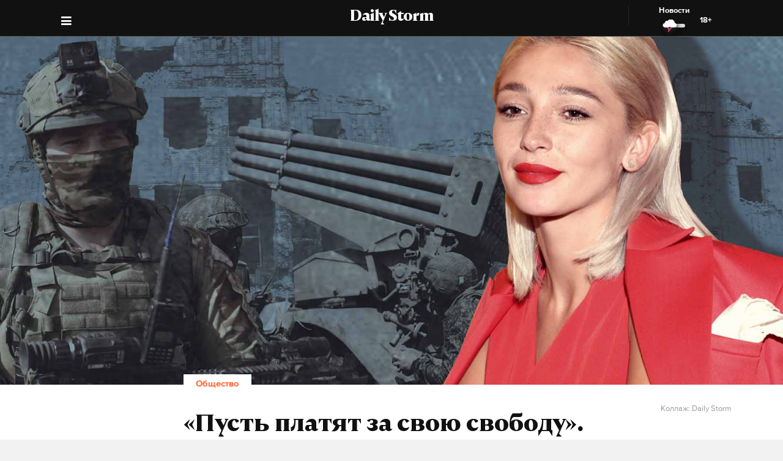

--- FILE ---
content_type: text/html; charset=utf-8
request_url: https://dailystorm.ru/obschestvo/pust-platyat-za-svoyu-svobodu-uchastniki-svo-rasskazali-kakoe-nakazanie-schitayut-spravedlivym-dlya-nasti-ivleevoy-i-gostey-vecherinki-v-mutabor
body_size: 18081
content:
<!DOCTYPE html>
<html lang="ru">

  <head>
    <meta charset="UTF-8">
    <title>
      
  «Пусть платят за свою свободу». Участники СВО рассказали, какое наказание считают справедливым для Насти Ивлеевой и гостей вечеринки в Mutabor

    </title>

    

    <meta name="viewport"
      content="width=device-width, user-scalable=yes, initial-scale=1.0, maximum-scale=2.0, minimum-scale=1.0">

    <link rel="apple-touch-icon" sizes="57x57"
      href="/static/favicon/apple-icon-57x57.png">
    <link rel="apple-touch-icon" sizes="60x60"
      href="/static/favicon/apple-icon-60x60.png">
    <link rel="apple-touch-icon" sizes="72x72"
      href="/static/favicon/apple-icon-72x72.png">
    <link rel="apple-touch-icon" sizes="76x76"
      href="/static/favicon/apple-icon-76x76.png">
    <link rel="apple-touch-icon" sizes="114x114"
      href="/static/favicon/apple-icon-114x114.png">
    <link rel="apple-touch-icon" sizes="120x120"
      href="/static/favicon/apple-icon-120x120.png">
    <link rel="apple-touch-icon" sizes="144x144"
      href="/static/favicon/apple-icon-144x144.png">
    <link rel="apple-touch-icon" sizes="152x152"
      href="/static/favicon/apple-icon-152x152.png">
    <link rel="apple-touch-icon" sizes="180x180"
      href="/static/favicon/apple-icon-180x180.png">
    <link rel="icon" type="image/png" sizes="192x192"
      href="/static/favicon/android-icon-192x192.png">
    <link rel="icon" type="image/png" sizes="32x32"
      href="/static/favicon/favicon-32x32.png">
    <link rel="icon" type="image/png" sizes="96x96"
      href="/static/favicon/favicon-96x96.png">
    <link rel="icon" type="image/png" sizes="16x16"
      href="/static/favicon/favicon-16x16.png">
    <link rel="manifest" href="/static/favicon/manifest.json">
    <meta name="msapplication-TileColor" content="#ffffff">
    <meta name="msapplication-TileImage"
      content="/static/favicon/ms-icon-144x144.png">
    <meta name="theme-color" content="#ffffff">
    <meta property="fb:pages" content="478006465879651" />
    <!-- gravitec -->
    <script
      src="https://cdn.gravitec.net/storage/75b5ed153e553f82f8753133b597359d/client.js"
      async></script>
    <script src="https://yastatic.net/pcode/adfox/loader.js"
      crossorigin="anonymous"></script>

    <!-- StatMedia -->
    <script type="text/javascript">
  (function (w, d, c) {
    (w[c] = w[c] || []).push(function () {
      try {
        w.statmedia45130 = new StatMedia({ 'id': 45130 });
      } catch ( e ) {}
    });
    var p = d.createElement('script');
    p.type = 'text/javascript';
    p.async = true;
    p.src = 'https://stat.media/sm.js';
    var s = d.getElementsByTagName('script')[0];
    s.parentNode.insertBefore(p, s);
  })(window, document, '__statmedia_callbacks')
  </script>

    <!--/ StatMedia -->
    <script async src="https://jsn.24smi.net/smi.js"></script>

    <link rel="alternate" type="application/rss+xml" title="Daily Storm RSS"
      href="/media/rss.xml">
    <!-- Relap IO -->
    <script type="text/javascript" async
      src="https://relap.io/api/v6/head.js?token=1fOKroMHMcwxpaCl"></script>
    <!-- ebd Repal IO -->
    
  <link rel="canonical" href="https://dailystorm.ru/obschestvo/pust-platyat-za-svoyu-svobodu-uchastniki-svo-rasskazali-kakoe-nakazanie-schitayut-spravedlivym-dlya-nasti-ivleevoy-i-gostey-vecherinki-v-mutabor" />
  <link rel="amphtml" href="https://amp.dailystorm.ru/obschestvo/pust-platyat-za-svoyu-svobodu-uchastniki-svo-rasskazali-kakoe-nakazanie-schitayut-spravedlivym-dlya-nasti-ivleevoy-i-gostey-vecherinki-v-mutabor" />

  <meta name="title" content="«Пусть платят за свою свободу». Участники СВО рассказали, какое наказание считают справедливым для Насти Ивлеевой и гостей вечеринки в Mutabor" />
<meta name="description" content="Бойцы не считают, что нужно всех сажать в тюрьму.. Daily Storm — первое гонзо-центристское СМИ." />
<link rel="image_src" type="image/jpeg" href="https://dailystorm.ru/media/images/2023/12/27/da2942d4-273b-498c-bf81-439d080a5a29.jpg" />


<meta property="og:image" content="https://dailystorm.ru/media/images/2023/12/27/da2942d4-273b-498c-bf81-439d080a5a29.jpg" />
<meta property="og:image:width" content="537" />
<meta property="og:image:height" content="240" />


<meta property="og:site_name" content="Daily Storm" />
<meta property="og:url" content="https://dailystorm.ru/obschestvo/pust-platyat-za-svoyu-svobodu-uchastniki-svo-rasskazali-kakoe-nakazanie-schitayut-spravedlivym-dlya-nasti-ivleevoy-i-gostey-vecherinki-v-mutabor" />
<meta property="og:title" content="«Пусть платят за свою свободу». Участники СВО рассказали, какое наказание считают справедливым для Насти Ивлеевой и гостей вечеринки в Mutabor" />
<meta property="og:description" content="Бойцы не считают, что нужно всех сажать в тюрьму" />
<meta property="og:type" content="article" />
<meta property="og:locale" content="ru_RU" />

<meta name="twitter:card" content="summary_large_image" />
<meta property="twitter:image" content="https://dailystorm.ru/media/images/2023/12/27/da2942d4-273b-498c-bf81-439d080a5a29.jpg" />
<meta name="twitter:title" content="«Пусть платят за свою свободу». Участники СВО рассказали, какое наказание считают справедливым для Насти Ивлеевой и гостей вечеринки в Mutabor" />
<meta name="twitter:description" content="Бойцы не считают, что нужно всех сажать в тюрьму" />

<meta property="vk:image" content="https://dailystorm.ru/media/images/2023/12/27/814fe2d5-f32c-4444-92e7-d31a811de4a6.jpg" />

<meta property="article:published_time" content="2023-12-27 14:59:47+01:00">
<meta property="article:author" content="Степан Поминов">

<!-- mediator -->
<meta name="mediator_author" content="Степан Поминов" />
<meta name="mediator_theme" content="Общество" />
<meta name="mediator" content="69865" />
<meta name="mediator_published_time" content="2023-12-27T14:59:47+0300" />


  <script>
    var Hyphenopoly = {
      require: {
        "ru": "превысокомногорассмотрительствующий",
      },
      setup: {
        selectors: {
          '.arp__block': {}
        }
      }
    };
  </script>
  <!-- <script src="/static/js/Hyphenopoly_Loader.js"></script> -->


    <script type="text/javascript">
    (window.Image ? (new Image()) : document.createElement('img')).src = 'https://vk.com/rtrg?p=VK-RTRG-128933-48zRx';
  </script>
    <style>
    .browsehappy {
      position: fixed;
      z-index: 9999999999999999999999;
      background-color: #fff;
      top: 0;
      bottom: 0;
      left: 0;
      right: 0;
      text-align: center;
      padding: 20px;
    }

    .browsehappy img {
      width: 100%;
      height: auto;
      max-width: 600px;
      margin-top: 40px;
    }

    .browsehappy-js {
      display: none;
    }

    .browsehappy-js.browsehappy {
      display: block;
    }
  </style>

    <!-- <script async src="//pagead2.googlesyndication.com/pagead/js/adsbygoogle.js"></script>
  <script>
    (adsbygoogle = window.adsbygoogle || []).push({
      google_ad_client: "ca-pub-9073070552576904",
      enable_page_level_ads: true
    });
  </script> -->  <link href="/static/bundle-0ea956a.css" rel="stylesheet"></head>

  <body>
    <!-- Rating@Mail.ru counter -->
    <script type="text/javascript">
    var _tmr = window._tmr || (window._tmr = []);
    _tmr.push({
      id: "3016701",
      type: "pageView",
      start: (new Date()).getTime()
    });
    (function(d, w, id) {
      if (d.getElementById(id)) return;
      var ts = d.createElement("script");
      ts.type = "text/javascript";
      ts.async = true;
      ts.id = id;
      ts.src = (d.location.protocol == "https:" ? "https:" : "http:") + "//top-fwz1.mail.ru/js/code.js";
      var f = function() {
        var s = d.getElementsByTagName("script")[0];
        s.parentNode.insertBefore(ts, s);
      };
      if (w.opera == "[object Opera]") {
        d.addEventListener("DOMContentLoaded", f, false);
      } else {
        f();
      }
    })(document, window, "topmailru-code");
  </script><noscript><div>
        <img src="//top-fwz1.mail.ru/counter?id=3016701;js=na"
          style="border:0;position:absolute;left:-9999px;" alt />
      </div></noscript>
    <!-- //Rating@Mail.ru counter -->
    
  
    <script id="js-mpf-mediator-init" data-counter="2820485" data-adaptive="true">!function (e) { function t(t, n) { if (!(n in e)) { for (var r, a = e.document, i = a.scripts, o = i.length; o--;)if (-1 !== i[o].src.indexOf(t)) { r = i[o]; break } if (!r) { r = a.createElement("script"), r.type = "text/javascript", r.async = !0, r.defer = !0, r.src = t, r.charset = "UTF-8";; var d = function () { var e = a.getElementsByTagName("script")[0]; e.parentNode.insertBefore(r, e) }; "[object Opera]" == e.opera ? a.addEventListener ? a.addEventListener("DOMContentLoaded", d, !1) : e.attachEvent("onload", d) : d() } } } t("//mediator.mail.ru/script/2820485/", "_mediator") }(window);</script>
  

    <!--[if lt IE 9]>
  <a href="https://browsehappy.com/" target="_blank"  class="browsehappy-js browsehappy">
    <img src="/static/images/browsehappy.png" alt="">
  </a>
  <![endif]-->
    <a href="https://browsehappy.com/" target="_blank" class="browsehappy-js">
      <img src="/static/images/browsehappy.png" alt>
    </a>
    <script>
    (function() {
      var documentLink = document,
        flexSupport = "",
        getComputedStyleLink = window.getComputedStyle,
        documentHeadLink = documentLink.getElementsByTagName('head')[0],
        elementForTesting = documentLink.createElement('p'),
        elementForTestingStyle = elementForTesting.style,
        display = 'display',
        displayVariant = [
          'flex', // 1
          '-webkit-flex', // 2
          '-ms-flexbox', // 3
          //'-webkit-box', // 4
          '-moz-box', // 5
          'table', // 6
          'inline' // 7
        ],
        abilityFlexWrap = [
          'flexWrap',
          'WebkitFlexWrap',
          'msFlexWrap'
        ];
      documentHeadLink.appendChild(elementForTesting);
      for (var i = 0, len = displayVariant.length; i < len; i++) {
        if (abilityFlexWrap[i] && !(abilityFlexWrap[i] in elementForTestingStyle)) continue;
        elementForTestingStyle.cssText = display + ':' + displayVariant[i];
        var getDisplayStyle =
          (getComputedStyleLink) ? getComputedStyleLink(elementForTesting, null).getPropertyValue(display) : elementForTesting.currentStyle[display];
        if (getDisplayStyle == displayVariant[i]) {
          flexSupport = i + 1;
          break;
        }
      }
      documentHeadLink.removeChild(elementForTesting);
      if (flexSupport > 3 || ("ActiveXObject" in window)) {
        document.getElementsByClassName('browsehappy-js')[0].className += " browsehappy"
      }
    })();
  </script>
     <div id="app" data-server-rendered="true" class="global-wrapper"><div class="global-wrapper__content"><div class="vue-portal-target "></div> <!----> <!----> <div class="global-wrapper__content"><div class="c-page arp"><div class="adv iYCWtm7imZctaGa6Nxe-4_0 _191SnVbGFPHgUK5fwbToIQ_0"><div id="yandex-adfox-ads-0.7952604627320372" class="ya-banner ya-banner--desktop"></div> <div id="yandex-adfox-ads-0.6310926907758765" class="ya-banner ya-banner--mobile"></div></div> <div><div class="_1ds3tL0TPhzjRuTXnZMcn1_0"><div class="_1wGmP8oosfDWiAY6Ij4o85_0"><header class="header header--alt header--dark header--"><div class="header__container"><div class="header__logo-wrapper"><a href="/" class="header__logo">Daily Storm</a></div></div> <div class="header__container"><div class="header__menu-toggle header__left"></div></div> <div class="header__menu-toggle header__left header__left--menu"><i class="fa fa-bars fa-1hx"></i></div> <div class="header__close header__close--news header__right" style="display:flex;"><a onclick="ym(44956237, 'reachGoal', 'NEWS_CLICK'); return true;" href="/news"><div class="header__close-label">Новости</div> <img src="/static/images/icons/light-news-cloud.svg" alt="Новости"></a> <span class="header__info--bold" style="padding:16px;">18+</span></div></header></div></div> <header class="arp__dynamic-header KYq5DnWmHhL8m1S_sHUiJ_0"><div class="header__container header__container--no-block"><a href="/" class="_1gsE-MOGz1a-YpqsKkPs2Z_0">
        St
      </a> <div class="_1fS_b8u9is40AHCgwn8oSH_0"></div> <div class="_1mZatTrWDB09E1eAxTDCg4_0">«Пусть платят за свою свободу». Участники СВО рассказали, какое наказание считают справедливым для Насти Ивлеевой и гостей вечеринки в Mutabor</div> <div class="hrSKZ89t1UVpeqZ-dhpig_0"><div data-type="share" class="_1uWZ1F79c_2hEkgjA4Ud03_0 social-icon social-icon--no-border social-icon--undefined social-icon--vk _2i_glm4NhOjnI2ecEXCeCK_0"><a href="http://vkontakte.ru/share.php?url=http%3A%2F%2Fdailystorm.ru%2Fpust-platyat-za-svoyu-svobodu-uchastniki-svo-rasskazali-kakoe-nakazanie-schitayut-spravedlivym-dlya-nasti-ivleevoy-i-gostey-vecherinki-v-mutabor&amp;title=%C2%AB%D0%9F%D1%83%D1%81%D1%82%D1%8C%20%D0%BF%D0%BB%D0%B0%D1%82%D1%8F%D1%82%20%D0%B7%D0%B0%20%D1%81%D0%B2%D0%BE%D1%8E%20%D1%81%D0%B2%D0%BE%D0%B1%D0%BE%D0%B4%D1%83%C2%BB.%20%D0%A3%D1%87%D0%B0%D1%81%D1%82%D0%BD%D0%B8%D0%BA%D0%B8%20%D0%A1%D0%92%D0%9E%20%D1%80%D0%B0%D1%81%D1%81%D0%BA%D0%B0%D0%B7%D0%B0%D0%BB%D0%B8%2C%20%D0%BA%D0%B0%D0%BA%D0%BE%D0%B5%20%D0%BD%D0%B0%D0%BA%D0%B0%D0%B7%D0%B0%D0%BD%D0%B8%D0%B5%20%D1%81%D1%87%D0%B8%D1%82%D0%B0%D1%8E%D1%82%20%D1%81%D0%BF%D1%80%D0%B0%D0%B2%D0%B5%D0%B4%D0%BB%D0%B8%D0%B2%D1%8B%D0%BC%20%D0%B4%D0%BB%D1%8F%20%D0%9D%D0%B0%D1%81%D1%82%D0%B8%20%D0%98%D0%B2%D0%BB%D0%B5%D0%B5%D0%B2%D0%BE%D0%B9%20%D0%B8%20%D0%B3%D0%BE%D1%81%D1%82%D0%B5%D0%B9%20%D0%B2%D0%B5%D1%87%D0%B5%D1%80%D0%B8%D0%BD%D0%BA%D0%B8%20%D0%B2%20Mutabor&amp;description=%D0%91%D0%BE%D0%B9%D1%86%D1%8B%20%D0%BD%D0%B5%20%D1%81%D1%87%D0%B8%D1%82%D0%B0%D1%8E%D1%82%2C%20%D1%87%D1%82%D0%BE%20%D0%BD%D1%83%D0%B6%D0%BD%D0%BE%20%D0%B2%D1%81%D0%B5%D1%85%20%D1%81%D0%B0%D0%B6%D0%B0%D1%82%D1%8C%20%D0%B2%20%D1%82%D1%8E%D1%80%D1%8C%D0%BC%D1%83&amp;noparse=true" class="social-icon__icon-wrapper social-icon__icon-wrapper--sm"><div class="t-icon-root _1KRIOQXK1JlK7_-lBfPyLf_0"><div class="t-icon-svg-wrapper" style="transform:rotate(0deg);width:24px;height:24px;"><svg viewBox="60 60 160 160"><defs><mask id="0.057975440596895966"><path fill-rule="evenodd" clip-rule="evenodd" fill="white" d="M120,70.9h43.5c39.7,0,49.1,9.4,49.1,49.1v43.5c0,39.7-9.4,49.1-49.1,49.1H120c-39.7,0-49.1-9.4-49.1-49.1V120 C70.9,80.3,80.3,70.9,120,70.9"></path> <path fill-rule="evenodd" clip-rule="evenodd" fill="black" d="M186.9,119.7c0.7-2.2,0-3.8-3.1-3.8h-10.3c-2.6,0-3.8,1.4-4.5,2.9c0,0-5.3,12.8-12.7,21.1 c-2.4,2.4-3.5,3.2-4.8,3.2c-0.7,0-1.6-0.8-1.6-3v-20.5c0-2.6-0.8-3.8-3-3.8h-16.2c-1.6,0-2.6,1.2-2.6,2.4c0,2.5,3.7,3.1,4.1,10.1 v15.2c0,3.3-0.6,3.9-1.9,3.9c-3.5,0-12-12.9-17.1-27.6c-1-2.9-2-4-4.6-4H98.2c-3,0-3.5,1.4-3.5,2.9c0,2.7,3.5,16.3,16.3,34.3 c8.5,12.3,20.6,18.9,31.5,18.9c6.6,0,7.4-1.5,7.4-4v-9.3c0-3,0.6-3.5,2.7-3.5c1.5,0,4.2,0.8,10.3,6.7c7,7,8.2,10.2,12.1,10.2h10.3 c3,0,4.4-1.5,3.6-4.4c-0.9-2.9-4.3-7.1-8.7-12.1c-2.4-2.8-6-5.9-7.1-7.4c-1.5-2-1.1-2.8,0-4.6C173,143.5,185.6,125.7,186.9,119.7"></path></mask></defs> <path mask="url(#0.057975440596895966)" fill-rule="evenodd" clip-rule="evenodd" fill="currentColor" d="M120,70.9h43.5c39.7,0,49.1,9.4,49.1,49.1v43.5c0,39.7-9.4,49.1-49.1,49.1H120c-39.7,0-49.1-9.4-49.1-49.1V120 C70.9,80.3,80.3,70.9,120,70.9"></path></svg></div></div></a></div> <div data-type="share" class="_1uWZ1F79c_2hEkgjA4Ud03_0 social-icon social-icon--no-border social-icon--undefined social-icon--paper-plane _2i_glm4NhOjnI2ecEXCeCK_0"><a href="https://telegram.me/share/?url=http%3A%2F%2Fdailystorm.ru%2Fpust-platyat-za-svoyu-svobodu-uchastniki-svo-rasskazali-kakoe-nakazanie-schitayut-spravedlivym-dlya-nasti-ivleevoy-i-gostey-vecherinki-v-mutabor&amp;text=%D0%91%D0%BE%D0%B9%D1%86%D1%8B%20%D0%BD%D0%B5%20%D1%81%D1%87%D0%B8%D1%82%D0%B0%D1%8E%D1%82%2C%20%D1%87%D1%82%D0%BE%20%D0%BD%D1%83%D0%B6%D0%BD%D0%BE%20%D0%B2%D1%81%D0%B5%D1%85%20%D1%81%D0%B0%D0%B6%D0%B0%D1%82%D1%8C%20%D0%B2%20%D1%82%D1%8E%D1%80%D1%8C%D0%BC%D1%83" class="social-icon__icon-wrapper social-icon__icon-wrapper--sm"><i class="fa fa-paper-plane fa-sm social-icon__icon social-icon__icon--fa"></i></a></div> <div data-type="share" class="_1uWZ1F79c_2hEkgjA4Ud03_0 social-icon social-icon--no-border social-icon--undefined social-icon--odnoklassniki _2i_glm4NhOjnI2ecEXCeCK_0"><a href="http://www.odnoklassniki.ru/dk?st.cmd=addShare&amp;st.s=1&amp;st.comments=%D0%91%D0%BE%D0%B9%D1%86%D1%8B%20%D0%BD%D0%B5%20%D1%81%D1%87%D0%B8%D1%82%D0%B0%D1%8E%D1%82%2C%20%D1%87%D1%82%D0%BE%20%D0%BD%D1%83%D0%B6%D0%BD%D0%BE%20%D0%B2%D1%81%D0%B5%D1%85%20%D1%81%D0%B0%D0%B6%D0%B0%D1%82%D1%8C%20%D0%B2%20%D1%82%D1%8E%D1%80%D1%8C%D0%BC%D1%83&amp;st._surl=http%3A%2F%2Fdailystorm.ru%2Fpust-platyat-za-svoyu-svobodu-uchastniki-svo-rasskazali-kakoe-nakazanie-schitayut-spravedlivym-dlya-nasti-ivleevoy-i-gostey-vecherinki-v-mutabor" class="social-icon__icon-wrapper social-icon__icon-wrapper--sm"><i class="fa fa-odnoklassniki fa-sm social-icon__icon social-icon__icon--fa"></i></a></div> <div data-type="share" class="_1uWZ1F79c_2hEkgjA4Ud03_0 social-icon social-icon--no-border social-icon--undefined social-icon--twitter _2i_glm4NhOjnI2ecEXCeCK_0"><a href="http://twitter.com/share?text=%D0%91%D0%BE%D0%B9%D1%86%D1%8B%20%D0%BD%D0%B5%20%D1%81%D1%87%D0%B8%D1%82%D0%B0%D1%8E%D1%82%2C%20%D1%87%D1%82%D0%BE%20%D0%BD%D1%83%D0%B6%D0%BD%D0%BE%20%D0%B2%D1%81%D0%B5%D1%85%20%D1%81%D0%B0%D0%B6%D0%B0%D1%82%D1%8C%20%D0%B2%20%D1%82%D1%8E%D1%80%D1%8C%D0%BC%D1%83&amp;url=http%3A%2F%2Fdailystorm.ru%2Fpust-platyat-za-svoyu-svobodu-uchastniki-svo-rasskazali-kakoe-nakazanie-schitayut-spravedlivym-dlya-nasti-ivleevoy-i-gostey-vecherinki-v-mutabor&amp;counturl=http%3A%2F%2Fdailystorm.ru%2Fpust-platyat-za-svoyu-svobodu-uchastniki-svo-rasskazali-kakoe-nakazanie-schitayut-spravedlivym-dlya-nasti-ivleevoy-i-gostey-vecherinki-v-mutabor" class="social-icon__icon-wrapper social-icon__icon-wrapper--sm"><i class="fa fa-twitter fa-sm social-icon__icon social-icon__icon--fa"></i></a></div> <a href="mozhno-kriknut-slava-rossii-i-esli-v-otvet-rugan-mozhno-kidat-granatu-kak-na-svo-opredelyayut-svoy-ili-chuzhoy" class="_1r822X5Ya96lglN1wCGt5s_0"><i class="fa fa-arrow-left"></i></a> <a href="otkroveniya-otca-nasti-ivleevoy-ne-nado-trogat-moyu-doch" class="_1r822X5Ya96lglN1wCGt5s_0"><i class="fa fa-arrow-right"></i></a> <span class="_1r822X5Ya96lglN1wCGt5s_0">18+</span></div></div> <div class="_1fS_b8u9is40AHCgwn8oSH_0"></div></header></div> <div class="adv iYCWtm7imZctaGa6Nxe-4_0 _191SnVbGFPHgUK5fwbToIQ_0 _2QJe6WdYj4JUtl9oF2bEtb_0"><div id="yandex-adfox-ads-0.6099207633094361" class="ya-banner ya-banner--desktop"></div> <div id="yandex-adfox-ads-0.5797824820820905" class="ya-banner ya-banner--mobile"></div></div> <div class="arp__inner"><section class="arp__main arp__main--with-bg"><div class="arp__main-bg" style="background-image:url('/media/images/2023/12/27/e974b197-29d4-4344-8cd6-99c7dd5e049f.jpg');"><img src="/media/images/2023/12/27/e974b197-29d4-4344-8cd6-99c7dd5e049f.jpg" loading="auto" alt="Бойцы не считают, что нужно всех сажать в тюрьму Коллаж: Daily Storm" class="arp__main-bg-img"></div> <!----></section> <div class="arp__wrapper
        
        
        "><div class="arp__category c-layout c-layout--white c-layout--bounded-article c-layout--bound-content"><div itemscope="itemscope" itemtype="http://schema.org/BreadcrumbList" class="arp__center c-layout__limiter"><div itemprop="itemListElement" itemscope="itemscope" itemtype="http://schema.org/ListItem" class="c-layout__label "><!----> <a itemprop="item" href="/obschestvo"><span itemprop="name">Общество</span> <meta itemprop="position" content="1"></a></div></div></div> <div class="arp__break"></div> <div class="c-layout c-layout--white c-layout--bounded-article c-layout--overflow-mobile"><div class="arp__break"></div> <div class="_15v7x_5WlHaQ2RSHZxswtK_1 c-layout__wrapper c-layout__wrapper--white c-layout__wrapper--no-border-top arp__feature arp__feature--1"></div> <div class="adv iYCWtm7imZctaGa6Nxe-4_0 _191SnVbGFPHgUK5fwbToIQ_0 _3_bCOsHpJzMaeo9_8RIaf_1"><div id="yandex-adfox-ads-0.38887946986912736" class="ya-banner ya-banner--desktop"></div> <div id="yandex-adfox-ads-0.26495281881453137" class="ya-banner ya-banner--mobile"></div></div> <div class="_2NIysFbLHXzJXkYfb2OrP-_1 arp__center c-layout__limiter"><h1 class="arp__title arp__center">«Пусть платят за свою свободу». Участники СВО рассказали, какое наказание считают справедливым для Насти Ивлеевой и гостей вечеринки в Mutabor</h1> <h2 class="_3m4OFIel9NilBAba1ejh0j_1 arp__center arp__subtitle arp__subtitle--duplicate">
          Бойцы не считают, что нужно всех сажать в тюрьму
        </h2> <div class="ba6aPQ_H5gwddqPp6cdCi_1 _1fjFbIzSdHkhFwuBxtPrKK_1"><div class="article-author article-author--coauthors"><div class="article-author__author"><div itemprop="author" itemscope="itemscope" itemtype="http://schema.org/Person" class="article-author__link"><!----> <a href="/author/319"><span itemprop="name" class="article-author__author-name">
        Степан Поминов</span></a> <!----> <!----></div> <!----></div> <!----></div></div> <div class="_2Rxg4kV3d5aiR0ZqM4cahn_1"><div class="ba6aPQ_H5gwddqPp6cdCi_1"><div class="article-author article-author--coauthors"><div class="article-author__author"><div itemprop="author" itemscope="itemscope" itemtype="http://schema.org/Person" class="article-author__link"><!----> <a href="/author/319"><span itemprop="name" class="article-author__author-name">
        Степан Поминов</span></a> <!----> <!----></div> <!----></div> <!----></div></div> <div class="_2KWfZ2t097HlxQ7_9DdDvC_1"><time datetime="2023-12-27T14:59:47+0300">14:59, 27 дек. 2023</time></div> <div class="_1Dj3qyd0gDJLKIiu3pS0pX_1"></div> <div class="_3wl8m7pwTh2Wpopc066v07_1 arp__main-img-caption arp__main-img-caption--mobile"><div class="_2KWfZ2t097HlxQ7_9DdDvC_1 _1pVFt6WwtY2txQx6A59qUv_1"><time datetime="2023-12-27T14:59:47+0300">14:59, 27 дек. 2023</time></div> <span class="arp__image-caption-text arp__image-caption-text--description">Коллаж: Daily Storm</span> <!----></div> <div class="_1jg9-RnvdGP3roqTYKKwU2_1"><div class="_3lZJ-n1V_NgB2bZQlTx3Sy_1"><div data-type="share" class="_1uWZ1F79c_2hEkgjA4Ud03_0 social-icon social-icon--undefined social-icon--undefined social-icon--vk undefined"><a href="http://vkontakte.ru/share.php?url=http%3A%2F%2Fdailystorm.ru%2Fpust-platyat-za-svoyu-svobodu-uchastniki-svo-rasskazali-kakoe-nakazanie-schitayut-spravedlivym-dlya-nasti-ivleevoy-i-gostey-vecherinki-v-mutabor&amp;title=%C2%AB%D0%9F%D1%83%D1%81%D1%82%D1%8C%20%D0%BF%D0%BB%D0%B0%D1%82%D1%8F%D1%82%20%D0%B7%D0%B0%20%D1%81%D0%B2%D0%BE%D1%8E%20%D1%81%D0%B2%D0%BE%D0%B1%D0%BE%D0%B4%D1%83%C2%BB.%20%D0%A3%D1%87%D0%B0%D1%81%D1%82%D0%BD%D0%B8%D0%BA%D0%B8%20%D0%A1%D0%92%D0%9E%20%D1%80%D0%B0%D1%81%D1%81%D0%BA%D0%B0%D0%B7%D0%B0%D0%BB%D0%B8%2C%20%D0%BA%D0%B0%D0%BA%D0%BE%D0%B5%20%D0%BD%D0%B0%D0%BA%D0%B0%D0%B7%D0%B0%D0%BD%D0%B8%D0%B5%20%D1%81%D1%87%D0%B8%D1%82%D0%B0%D1%8E%D1%82%20%D1%81%D0%BF%D1%80%D0%B0%D0%B2%D0%B5%D0%B4%D0%BB%D0%B8%D0%B2%D1%8B%D0%BC%20%D0%B4%D0%BB%D1%8F%20%D0%9D%D0%B0%D1%81%D1%82%D0%B8%20%D0%98%D0%B2%D0%BB%D0%B5%D0%B5%D0%B2%D0%BE%D0%B9%20%D0%B8%20%D0%B3%D0%BE%D1%81%D1%82%D0%B5%D0%B9%20%D0%B2%D0%B5%D1%87%D0%B5%D1%80%D0%B8%D0%BD%D0%BA%D0%B8%20%D0%B2%20Mutabor&amp;description=%D0%91%D0%BE%D0%B9%D1%86%D1%8B%20%D0%BD%D0%B5%20%D1%81%D1%87%D0%B8%D1%82%D0%B0%D1%8E%D1%82%2C%20%D1%87%D1%82%D0%BE%20%D0%BD%D1%83%D0%B6%D0%BD%D0%BE%20%D0%B2%D1%81%D0%B5%D1%85%20%D1%81%D0%B0%D0%B6%D0%B0%D1%82%D1%8C%20%D0%B2%20%D1%82%D1%8E%D1%80%D1%8C%D0%BC%D1%83&amp;noparse=true" class="social-icon__icon-wrapper social-icon__icon-wrapper--xs"><div class="t-icon-root _1KRIOQXK1JlK7_-lBfPyLf_0"><div class="t-icon-svg-wrapper" style="transform:rotate(0deg);width:24px;height:24px;"><svg viewBox="60 60 160 160"><defs><mask id="0.15705982197453583"><path fill-rule="evenodd" clip-rule="evenodd" fill="white" d="M120,70.9h43.5c39.7,0,49.1,9.4,49.1,49.1v43.5c0,39.7-9.4,49.1-49.1,49.1H120c-39.7,0-49.1-9.4-49.1-49.1V120 C70.9,80.3,80.3,70.9,120,70.9"></path> <path fill-rule="evenodd" clip-rule="evenodd" fill="black" d="M186.9,119.7c0.7-2.2,0-3.8-3.1-3.8h-10.3c-2.6,0-3.8,1.4-4.5,2.9c0,0-5.3,12.8-12.7,21.1 c-2.4,2.4-3.5,3.2-4.8,3.2c-0.7,0-1.6-0.8-1.6-3v-20.5c0-2.6-0.8-3.8-3-3.8h-16.2c-1.6,0-2.6,1.2-2.6,2.4c0,2.5,3.7,3.1,4.1,10.1 v15.2c0,3.3-0.6,3.9-1.9,3.9c-3.5,0-12-12.9-17.1-27.6c-1-2.9-2-4-4.6-4H98.2c-3,0-3.5,1.4-3.5,2.9c0,2.7,3.5,16.3,16.3,34.3 c8.5,12.3,20.6,18.9,31.5,18.9c6.6,0,7.4-1.5,7.4-4v-9.3c0-3,0.6-3.5,2.7-3.5c1.5,0,4.2,0.8,10.3,6.7c7,7,8.2,10.2,12.1,10.2h10.3 c3,0,4.4-1.5,3.6-4.4c-0.9-2.9-4.3-7.1-8.7-12.1c-2.4-2.8-6-5.9-7.1-7.4c-1.5-2-1.1-2.8,0-4.6C173,143.5,185.6,125.7,186.9,119.7"></path></mask></defs> <path mask="url(#0.15705982197453583)" fill-rule="evenodd" clip-rule="evenodd" fill="currentColor" d="M120,70.9h43.5c39.7,0,49.1,9.4,49.1,49.1v43.5c0,39.7-9.4,49.1-49.1,49.1H120c-39.7,0-49.1-9.4-49.1-49.1V120 C70.9,80.3,80.3,70.9,120,70.9"></path></svg></div></div></a></div></div> <div class="_3lZJ-n1V_NgB2bZQlTx3Sy_1"><div data-type="share" class="_1uWZ1F79c_2hEkgjA4Ud03_0 social-icon social-icon--undefined social-icon--undefined social-icon--paper-plane undefined"><a href="https://telegram.me/share/?url=http%3A%2F%2Fdailystorm.ru%2Fpust-platyat-za-svoyu-svobodu-uchastniki-svo-rasskazali-kakoe-nakazanie-schitayut-spravedlivym-dlya-nasti-ivleevoy-i-gostey-vecherinki-v-mutabor&amp;text=%D0%91%D0%BE%D0%B9%D1%86%D1%8B%20%D0%BD%D0%B5%20%D1%81%D1%87%D0%B8%D1%82%D0%B0%D1%8E%D1%82%2C%20%D1%87%D1%82%D0%BE%20%D0%BD%D1%83%D0%B6%D0%BD%D0%BE%20%D0%B2%D1%81%D0%B5%D1%85%20%D1%81%D0%B0%D0%B6%D0%B0%D1%82%D1%8C%20%D0%B2%20%D1%82%D1%8E%D1%80%D1%8C%D0%BC%D1%83" class="social-icon__icon-wrapper social-icon__icon-wrapper--xs"><i class="fa fa-paper-plane fa-xs social-icon__icon social-icon__icon--fa"></i></a></div></div> <div class="_3lZJ-n1V_NgB2bZQlTx3Sy_1"><div data-type="share" class="_1uWZ1F79c_2hEkgjA4Ud03_0 social-icon social-icon--undefined social-icon--undefined social-icon--odnoklassniki undefined"><a href="http://www.odnoklassniki.ru/dk?st.cmd=addShare&amp;st.s=1&amp;st.comments=%D0%91%D0%BE%D0%B9%D1%86%D1%8B%20%D0%BD%D0%B5%20%D1%81%D1%87%D0%B8%D1%82%D0%B0%D1%8E%D1%82%2C%20%D1%87%D1%82%D0%BE%20%D0%BD%D1%83%D0%B6%D0%BD%D0%BE%20%D0%B2%D1%81%D0%B5%D1%85%20%D1%81%D0%B0%D0%B6%D0%B0%D1%82%D1%8C%20%D0%B2%20%D1%82%D1%8E%D1%80%D1%8C%D0%BC%D1%83&amp;st._surl=http%3A%2F%2Fdailystorm.ru%2Fpust-platyat-za-svoyu-svobodu-uchastniki-svo-rasskazali-kakoe-nakazanie-schitayut-spravedlivym-dlya-nasti-ivleevoy-i-gostey-vecherinki-v-mutabor" class="social-icon__icon-wrapper social-icon__icon-wrapper--xs"><i class="fa fa-odnoklassniki fa-xs social-icon__icon social-icon__icon--fa"></i></a></div></div> <div class="_3lZJ-n1V_NgB2bZQlTx3Sy_1"><div data-type="share" class="_1uWZ1F79c_2hEkgjA4Ud03_0 social-icon social-icon--undefined social-icon--undefined social-icon--twitter undefined"><a href="http://twitter.com/share?text=%D0%91%D0%BE%D0%B9%D1%86%D1%8B%20%D0%BD%D0%B5%20%D1%81%D1%87%D0%B8%D1%82%D0%B0%D1%8E%D1%82%2C%20%D1%87%D1%82%D0%BE%20%D0%BD%D1%83%D0%B6%D0%BD%D0%BE%20%D0%B2%D1%81%D0%B5%D1%85%20%D1%81%D0%B0%D0%B6%D0%B0%D1%82%D1%8C%20%D0%B2%20%D1%82%D1%8E%D1%80%D1%8C%D0%BC%D1%83&amp;url=http%3A%2F%2Fdailystorm.ru%2Fpust-platyat-za-svoyu-svobodu-uchastniki-svo-rasskazali-kakoe-nakazanie-schitayut-spravedlivym-dlya-nasti-ivleevoy-i-gostey-vecherinki-v-mutabor&amp;counturl=http%3A%2F%2Fdailystorm.ru%2Fpust-platyat-za-svoyu-svobodu-uchastniki-svo-rasskazali-kakoe-nakazanie-schitayut-spravedlivym-dlya-nasti-ivleevoy-i-gostey-vecherinki-v-mutabor" class="social-icon__icon-wrapper social-icon__icon-wrapper--xs"><i class="fa fa-twitter fa-xs social-icon__icon social-icon__icon--fa"></i></a></div></div></div></div></div> <aside class="_3g7kUn8va91NvAnZVca6we_1 arp__author-wrapper--mobile-hidden c-layout__wrapper c-layout__wrapper--white arp__author-wrapper arp__feature arp__avatar"><div><div class="adv iYCWtm7imZctaGa6Nxe-4_0 _191SnVbGFPHgUK5fwbToIQ_0 _3qfy9JvHkPtDPRpbKzRc7S_0 _2QISkGRnX-bTdrr3zKcx0Z_1"><div id="yandex-adfox-ads-0.52790279655979" class="ya-banner ya-banner--desktop"></div> <div id="yandex-adfox-ads-0.5844092090141106" class="ya-banner ya-banner--mobile"></div></div></div></aside> <aside class="_1_Wxy5mnf3uhFI8LY8GTzz_1 arp__feature arp__feature--2"><div class="arp__main-img-caption arp__main-img-caption--desktop"><span class="arp__image-caption-text arp__image-caption-text--description">Коллаж: Daily Storm</span> <!----></div> <div class="adv iYCWtm7imZctaGa6Nxe-4_0 _191SnVbGFPHgUK5fwbToIQ_0"><div id="yandex-adfox-ads-0.8688039847964226" class="ya-banner ya-banner--desktop"></div> <div id="yandex-adfox-ads-0.3552836096864578" class="ya-banner ya-banner--mobile"></div></div></aside> <div class="arp__break arp__break--2"></div> <div class="c-layout__wrapper c-layout__wrapper--white arp__content arp__center"><div class="arp__blocks"><div><!----> <section class="arp__block arp__block--text js-mediator-article"><!----> <!----> <div class="c-layout__limiter c-layout__limiter--no-phone QCrpIXODtlwZjVpsU2Jfb_1"><p><span style="background-color: transparent; color: rgb(0, 0, 0);">Вечеринка Насти Ивлеевой в клубе Mutabor вызвала бурную реакцию среди населения. Действующие военнослужащие более сдержанно отнеслись к скандальной ситуации и рассказали о своем видении решения всех проблем.</span></p><p><br></p><p><span style="background-color: transparent; color: rgb(0, 0, 0);">Бывший боец ЧВК «Вагнер» считает, что скандальная блогер Настя Ивлеева и гости ее вечеринки не нужны на передовой с концертами и извинениями, но было бы хорошим решением принудить артистов помочь армии: «**** [зачем] они нужны [на СВО]? Каждый пусть занимается своим делом. Они шуты, пусть пляшут, скачут, никто их на штурм отправлять не собирается. Но если ты можешь себе на задницу камень за 23 миллиона повесить, — наверное, у тебя есть возможность и в армию отправить деньги на помощь».</span></p><p><br></p><p><span style="background-color: transparent; color: rgb(0, 0, 0);">«Простые люди собирают для фронта делами, деньгами, вещами — кто как и чем может. А эти… упиваются своей шикарной жизнью, устраивают сатанинские вечеринки, кичатся деньгами. Какая от них польза?! Кроме разложения общества. &lt;...&gt; Никто из них не помогает [армии] — ни тайно, ни явно. Нечего сейчас ерзать и оправдываться. Пусть их обяжут выплачивать с гонораров деньги армии, так и «искупят» свою вину», — завершил боец.</span></p><p><br></p><p><span style="background-color: transparent; color: rgb(0, 0, 0);">Санитар из бригады морской пехоты считает, что артистов не стоит сажать в тюрьму или выгонять из страны. По его мнению, Ивлеева и ее друзья — лишь малая часть людей, которые живут с подобным отношением к стране и согражданам.</span></p><p><br></p><p><span style="background-color: transparent; color: rgb(0, 0, 0);">«Тем, кто засветился, просто не повезло. Подобных [людей] тысячи по всей стране. Какой смысл наказывать этих… Появились они не сами, их же продвигали, на них смотрели. Это же не просто толпа случайных фриков. Среди моих сослуживцев многие вообще не в курсе за весь скандал, люди постарше не следят за богемой, да и подобное поведение не стало бы для них открытием. Я считаю, что можно [с артистов] стрясти денег в фонды помощи, а там уж [пусть] делают что хотят, уезжают или остаются», — поделился боец.</span></p><p><br></p><p><span style="background-color: transparent; color: rgb(0, 0, 0);">Военнослужащий Алексей (имя изменено) из подразделения разведки рассказал, что солдаты не обращают внимания на выходки артистов, но относятся к ним с пренебрежением: «Мы не обращаем особого внимания, это мерзости, коих сотни тысяч на всей земле. Тут [на передовой] они не нужны, сажать никого не нужно. Можно было бы привезти их в донецкий морг, чтобы свободные и миролюбивые посмотрели, чего стоит их свобода. Пусть платят армии процент от своего дохода и живут как хотят».</span></p><p><br></p><p><span style="background-color: transparent; color: rgb(0, 0, 0);">Другой боец, Александр (имя изменено), объяснил, что ему и его сослуживцам совсем нет дела до Ивлеевой, но деньги для армии были бы не лишними: «Мне было [плевать] на этих фриков, что до вечеринки, что после. Пацаны, с кем мы вместе живем, тоже ни слова [про артистов] не говорят. Всем плевать. А так, конечно, пусть бабки дадут, мы не откажемся».</span></p><p><br></p><p><span style="background-color: transparent; color: rgb(0, 0, 0);">Командир с позывным Борода рассказал, что он радуется из-за «отмены» гостей вечеринки в медиаполе. По его мнению, не нужно «жестить» с наказанием для артистов: «Все прекрасно знают этих личностей и что они из себя представляют. Не надо их убивать или еще чего, пусть деньги армии дают и годик посидят вне медиаполя. Их же отменять начали? Вот это приятно».</span></p><p><br></p><p><span style="background-color: transparent; color: rgb(0, 0, 0);">На фоне скандала из-за полуголой вечеринки в клубе Mutabor Ивлеева принесла публичные извинения, однако уже 27 декабря ФНС (Федеральная налоговая служба) начала проверку в отношении блогерши, об этом сообщила глава Лиги безопасного интернета Екатерина Мизулина. Задолженность перед налоговой у Ивлеевой составляет, предварительно, 137 миллионов рублей.</span></p></div> <div class="BMymU5YuBCMHtN2aVzLkq_1"><p class="notice">Читайте там, где удобно, и подписывайтесь на Daily Storm в <a href="https://t.me/stormdaily" target="_blank">Telegram</a>, <a href="https://dzen.ru/news/?favid=254154610&issue_tld=ru" target="_blank">Дзен</a> или <a href="https://vk.com/stormdaily">VK</a>.</p> <div class="btns"><a href="https://t.me/stormdaily" target="_blank"><img src="https://static.gazeta.ru/nm2021/img/icons/ui/telegram.svg" alt class="item-icon"><div class="item-text">Telegram</div></a> <a href="https://dzen.ru/news/?favid=254154610&issue_tld=ru" target="_blank"><img src="https://static.gazeta.ru/nm2021/img/icons/ui/zen.svg" alt class="item-icon"><div class="item-text">Дзен</div></a> <a href="https://vk.com/stormdaily" target="_blank"><svg viewBox="60 60 160 160" class="item-icon" style="width:20px;"><defs><mask id="0.9081634270571128"><path fill-rule="evenodd" clip-rule="evenodd" fill="white" d="M120,70.9h43.5c39.7,0,49.1,9.4,49.1,49.1v43.5c0,39.7-9.4,49.1-49.1,49.1H120c-39.7,0-49.1-9.4-49.1-49.1V120 C70.9,80.3,80.3,70.9,120,70.9"></path> <path fill-rule="evenodd" clip-rule="evenodd" fill="black" d="M186.9,119.7c0.7-2.2,0-3.8-3.1-3.8h-10.3c-2.6,0-3.8,1.4-4.5,2.9c0,0-5.3,12.8-12.7,21.1 c-2.4,2.4-3.5,3.2-4.8,3.2c-0.7,0-1.6-0.8-1.6-3v-20.5c0-2.6-0.8-3.8-3-3.8h-16.2c-1.6,0-2.6,1.2-2.6,2.4c0,2.5,3.7,3.1,4.1,10.1 v15.2c0,3.3-0.6,3.9-1.9,3.9c-3.5,0-12-12.9-17.1-27.6c-1-2.9-2-4-4.6-4H98.2c-3,0-3.5,1.4-3.5,2.9c0,2.7,3.5,16.3,16.3,34.3 c8.5,12.3,20.6,18.9,31.5,18.9c6.6,0,7.4-1.5,7.4-4v-9.3c0-3,0.6-3.5,2.7-3.5c1.5,0,4.2,0.8,10.3,6.7c7,7,8.2,10.2,12.1,10.2h10.3 c3,0,4.4-1.5,3.6-4.4c-0.9-2.9-4.3-7.1-8.7-12.1c-2.4-2.8-6-5.9-7.1-7.4c-1.5-2-1.1-2.8,0-4.6C173,143.5,185.6,125.7,186.9,119.7"></path></mask></defs> <path mask="url(#0.9081634270571128)" fill-rule="evenodd" clip-rule="evenodd" fill="currentColor" d="M120,70.9h43.5c39.7,0,49.1,9.4,49.1,49.1v43.5c0,39.7-9.4,49.1-49.1,49.1H120c-39.7,0-49.1-9.4-49.1-49.1V120 C70.9,80.3,80.3,70.9,120,70.9"></path></svg> <div class="item-text">VK</div></a></div></div></section> <div class="_2VEUoAfNWluHh-E2LZuGIU_1"><a href="/tags/настя ивлеева" class="DB7c4s_SX4ICmoFoxxAbf_0 VSYSDE_FzR2Kuv1ftkKcg_1"><i class="_33E_SkUm2zA1WaFDHLeivc_0">#</i>настя ивлеева
</a><a href="/tags/mutabor" class="DB7c4s_SX4ICmoFoxxAbf_0 VSYSDE_FzR2Kuv1ftkKcg_1"><i class="_33E_SkUm2zA1WaFDHLeivc_0">#</i>mutabor
</a><a href="/tags/голая вечеринка" class="DB7c4s_SX4ICmoFoxxAbf_0 VSYSDE_FzR2Kuv1ftkKcg_1"><i class="_33E_SkUm2zA1WaFDHLeivc_0">#</i>голая вечеринка
</a></div></div> <!----> <div><div data-smi-blockid="14981" class="smi24__informer smi24__auto"></div> <div data-smi-blockid="14980" class="smi24__informer smi24__auto"></div> <div class="arp__center _241EOCkPiruSoz6O8lNYkh_1"><div class="_2m95RQ5U-hBIGFQk-0NsYv_1"><div class="no-ssr-placeholder">Загрузка...</div></div></div> <div class="no-ssr-placeholder lvJZFHp6Taqepy0yT5f6R_1">Загрузка...</div> <div class="no-ssr-placeholder">Загрузка...</div> <div class="adv iYCWtm7imZctaGa6Nxe-4_0 _191SnVbGFPHgUK5fwbToIQ_0"><div id="yandex-adfox-ads-0.9087160094526474" class="ya-banner ya-banner--desktop"></div> <div id="yandex-adfox-ads-0.9189686298596111" class="ya-banner ya-banner--mobile"></div></div> <div class="arp__center _241EOCkPiruSoz6O8lNYkh_1"><div class="_2m95RQ5U-hBIGFQk-0NsYv_1"><div class="no-ssr-placeholder">Загрузка...</div></div></div></div></div> <!----></div> <aside class="_1bOq8Ayntz6Sn9KSpmnh-x_1 arp__social-shares--mobile-hidden c-layout__wrapper c-layout__wrapper--white arp__social-shares arp__feature"><div><div class="adv iYCWtm7imZctaGa6Nxe-4_0 _191SnVbGFPHgUK5fwbToIQ_0 _2QISkGRnX-bTdrr3zKcx0Z_1"><div id="yandex-adfox-ads-0.9012494484187226" class="ya-banner ya-banner--desktop"></div> <div id="yandex-adfox-ads-0.491057993361552" class="ya-banner ya-banner--mobile"></div></div></div></aside></div></div></div> <div> <!----></div></div> <footer class="global-wrapper__footer footer"><div class="footer__wrapper"><div class="footer__side"><span class="footer__logo">Daily Storm</span>
      © Storm 2025
    </div> <div class="footer__center"><nav class="c-nav c-nav--alt c-nav--footer"><a href="/about" class="c-link c-link--invert c-nav__item">О нас</a> <a href="/ads" class="c-link c-link--invert c-nav__item">Реклама</a></nav> <div class="footer__social-shares"><div class="footer__social-share"><div class="social-icon__icon-wrapper social-icon__icon-wrapper--mobile"><div class="_1uWZ1F79c_2hEkgjA4Ud03_0 social-icon social-icon--dark social-icon--circle-to-block social-icon--paper-plane undefined"><a href="https://t.me/stormdaily" target="_blank" class="social-icon__icon-wrapper social-icon__icon-wrapper--undefined"><i class="fa fa-paper-plane fa-undefined social-icon__icon social-icon__icon--fa"></i></a></div></div></div> <div class="footer__social-share"><div class="social-icon__icon-wrapper social-icon__icon-wrapper--mobile"><div class="_1uWZ1F79c_2hEkgjA4Ud03_0 social-icon social-icon--dark social-icon--circle-to-block social-icon--youtube undefined"><a href="https://www.youtube.com/channel/UC_W4NLu4hRz-tYoxqZmbuiw" target="_blank" class="social-icon__icon-wrapper social-icon__icon-wrapper--undefined"><i class="fa fa-youtube fa-undefined social-icon__icon social-icon__icon--fa"></i></a></div></div></div> <div class="footer__social-share"><div class="social-icon__icon-wrapper social-icon__icon-wrapper--mobile"><div class="_1uWZ1F79c_2hEkgjA4Ud03_0 social-icon social-icon--dark social-icon--circle-to-block social-icon--vk undefined"><a href="https://vk.com/stormdaily" target="_blank" class="social-icon__icon-wrapper social-icon__icon-wrapper--undefined"><div class="t-icon-root _1KRIOQXK1JlK7_-lBfPyLf_0"><div class="t-icon-svg-wrapper" style="transform:rotate(0deg);width:24px;height:24px;"><svg viewBox="60 60 160 160"><defs><mask id="0.8182139123749315"><path fill-rule="evenodd" clip-rule="evenodd" fill="white" d="M120,70.9h43.5c39.7,0,49.1,9.4,49.1,49.1v43.5c0,39.7-9.4,49.1-49.1,49.1H120c-39.7,0-49.1-9.4-49.1-49.1V120 C70.9,80.3,80.3,70.9,120,70.9"></path> <path fill-rule="evenodd" clip-rule="evenodd" fill="black" d="M186.9,119.7c0.7-2.2,0-3.8-3.1-3.8h-10.3c-2.6,0-3.8,1.4-4.5,2.9c0,0-5.3,12.8-12.7,21.1 c-2.4,2.4-3.5,3.2-4.8,3.2c-0.7,0-1.6-0.8-1.6-3v-20.5c0-2.6-0.8-3.8-3-3.8h-16.2c-1.6,0-2.6,1.2-2.6,2.4c0,2.5,3.7,3.1,4.1,10.1 v15.2c0,3.3-0.6,3.9-1.9,3.9c-3.5,0-12-12.9-17.1-27.6c-1-2.9-2-4-4.6-4H98.2c-3,0-3.5,1.4-3.5,2.9c0,2.7,3.5,16.3,16.3,34.3 c8.5,12.3,20.6,18.9,31.5,18.9c6.6,0,7.4-1.5,7.4-4v-9.3c0-3,0.6-3.5,2.7-3.5c1.5,0,4.2,0.8,10.3,6.7c7,7,8.2,10.2,12.1,10.2h10.3 c3,0,4.4-1.5,3.6-4.4c-0.9-2.9-4.3-7.1-8.7-12.1c-2.4-2.8-6-5.9-7.1-7.4c-1.5-2-1.1-2.8,0-4.6C173,143.5,185.6,125.7,186.9,119.7"></path></mask></defs> <path mask="url(#0.8182139123749315)" fill-rule="evenodd" clip-rule="evenodd" fill="currentColor" d="M120,70.9h43.5c39.7,0,49.1,9.4,49.1,49.1v43.5c0,39.7-9.4,49.1-49.1,49.1H120c-39.7,0-49.1-9.4-49.1-49.1V120 C70.9,80.3,80.3,70.9,120,70.9"></path></svg></div></div></a></div></div></div> <div class="footer__social-share"><div class="social-icon__icon-wrapper social-icon__icon-wrapper--mobile"><div class="_1uWZ1F79c_2hEkgjA4Ud03_0 social-icon social-icon--dark social-icon--circle-to-block social-icon--odnoklassniki undefined"><a href="https://ok.ru/dailystorm" target="_blank" class="social-icon__icon-wrapper social-icon__icon-wrapper--undefined"><i class="fa fa-odnoklassniki fa-undefined social-icon__icon social-icon__icon--fa"></i></a></div></div></div></div></div> <div class="footer__hidden-menu _1_FqGxVy8RUKhomAFMlGCF_0"><div class="_2O_glgYSAd5DusdmHK3C20_0"><div class="t-icon-root yvfNZhnhZ44XcQVE5vPnO_0"><div class="t-icon-svg-wrapper" style="transform:rotate(0deg);width:17px;height:17px;"><svg viewBox="0 0 357 357"><polygon fill="currentColor" points="357,35.7 321.3,0 178.5,142.8 35.7,0 0,35.7 142.8,178.5 0,321.3 35.7,357 178.5,214.2 321.3,357 357,321.3 214.2,178.5 		"></polygon></svg></div></div></div> <nav class="_3f8JUBsEvam8m0FPotGKDj_0"><a href="/news" class="_3uYQ0RDcawTKgMH-60lnjC_0">Новости</a> <a href="/vlast" class="_3uYQ0RDcawTKgMH-60lnjC_0">
      Власть
    </a><a href="/obschestvo" class="_3uYQ0RDcawTKgMH-60lnjC_0">
      Общество
    </a><a href="/detali" class="_3uYQ0RDcawTKgMH-60lnjC_0">
      Детали
    </a><a href="/kultura" class="_3uYQ0RDcawTKgMH-60lnjC_0">
      Культура
    </a><a href="/chtivo" class="_3uYQ0RDcawTKgMH-60lnjC_0">
      Чтиво
    </a><a href="/rassledovaniya" class="_3uYQ0RDcawTKgMH-60lnjC_0">
      Расследования
    </a>  <div class="_2mZglvq60y23Jtvb63-Mib_0"><a href="/about" class="_3WS55CRDbzQhGb7PrDyIEW_0">О нас</a> <a href="/ads" class="_3WS55CRDbzQhGb7PrDyIEW_0">Реклама</a></div> <div class="_3uxYE-ZO-bX1ZUhn-tyV8o_0"></div></nav></div> <div class="footer__side footer__side--right"><p class="footer__license">
        Издание <span class="logo-font">«Daily Storm»</span> зарегистрировано Федеральной службой по надзору в сфере связи, информационных технологий и массовых коммуникаций <a href="https://rkn.gov.ru/mass-communications/reestr/media/?id=632515&amp;page=" target="_blank">(Роскомнадзор)</a> 20.07.2017 за номером <a href="/static/images/license.jpg" target="_blank">ЭЛ №ФС77-70379</a> Учредитель: ООО &quot;ОрденФеликса&quot;, Главный редактор: Таразевич А.А.
      </p> <p class="footer__license">
        Сайт использует IP адреса, cookie и данные геолокации пользователей сайта, условия использования содержатся в <a href="/static/images/policy.pdf" target="_blank">Политике по защите персональных данных.</a></p> <p class="footer__license">
        Сообщения и материалы информационного издания Daily Storm (зарегистрировано Федеральной службой по надзору в сфере связи, информационных технологий и массовых коммуникаций (Роскомнадзор) 20.07.2017 за номером ЭЛ №ФС77-70379) сопровождаются гиперссылкой на материал с пометкой Daily Storm.
      </p></div> <div class="footer__annotation"><p class="footer__license"><a href="https://dailystorm.ru/media/dsrs.pdf" target="_blank">На информационном ресурсе dailystorm.ru применяются рекомендательные технологии (информационные технологии предоставления информации на основе сбора, систематизации и анализа сведений, относящихся к предпочтениям пользователей сети &quot;Интернет&quot;, находящихся на территории Российской Федерации)</a></p> <p class="footer__license">
        *упомянутые в текстах организации, признанные на территории Российской Федерации <b class="footer__bold">террористическими</b> и/или в отношении которых судом принято вступившее в законную силу <b class="footer__bold">решение о запрете деятельности</b>. В том числе:
      </p> <p class="footer__license"><span class="footer__underline">Признаны террористическими организациями</span>: «Исламское государство» (другие названия: «Исламское Государство Ирака и Сирии», «Исламское Государство Ирака и Леванта», «Исламское Государство Ирака и Шама»), «Высший военный Маджлисуль Шура Объединенных сил моджахедов Кавказа», «Конгресс народов Ичкерии и Дагестана», «База» («Аль-Каида»),«Братья-мусульмане» («Аль-Ихван аль-Муслимун»), «Движение Талибан», «Имарат Кавказ» («Кавказский Эмират»), Джебхат ан-Нусра (Фронт победы)(другие названия: «Джабха аль-Нусра ли-Ахль аш-Шам» (Фронт поддержки Великой Сирии), Всероссийское общественное движение «Народное ополчение имени К. Минина и Д. Пожарского», Международное религиозное объединение «АУМ Синрике» (AumShinrikyo, AUM, Aleph)
      </p> <p class="footer__license"><span class="footer__underline">Деятельность запрещена по решению суда</span>: Межрегиональная общественная организация «Национал-большевистская партия», Межрегиональная общественная организация «Движение против нелегальной иммиграции», Украинская организация «Правый сектор», Украинская организация «Украинская национальная ассамблея – Украинская народная самооборона» (УНА - УНСО), Украинская организация «Украинская повстанческая армия» (УПА), Украинская организация «Тризуб им. Степана Бандеры», Украинская организация «Братство», Межрегиональное общественное объединение – организация «Народная Социальная Инициатива» (другие названия: «Народная Социалистическая Инициатива», «Национальная Социальная Инициатива», «Национальная Социалистическая Инициатива»), Межрегиональное общественное объединение «Этнополитическое объединение «Русские», Общероссийская политическая партия «ВОЛЯ», Общественное объединение «Меджлис крымскотатарского народа», Религиозная организация «Управленческий центр Свидетелей Иеговы в России» и входящие в ее структуру местные религиозные организации:,Межрегиональное общественное движение «Артподготовка»
      </p></div></div></footer></div></div></div> 
    
  <script type="text/javascript">
    // SSR context
    var currentArticle = {"id":69865,"title":"«Пусть платят за свою свободу». Участники СВО рассказали, какое наказание считают справедливым для Насти Ивлеевой и гостей вечеринки в Mutabor","subtitle":"Бойцы не считают, что нужно всех сажать в тюрьму","blocks":[{"id":752915,"type":"TEXT","order":0,"contentImage":"","image":null,"imagePreload":"","contentText":"\u003cp\u003e\u003cspan style=\"background-color: transparent; color: rgb(0, 0, 0);\"\u003eВечеринка Насти Ивлеевой в клубе Mutabor вызвала бурную реакцию среди населения. Действующие военнослужащие более сдержанно отнеслись к скандальной ситуации и рассказали о своем видении решения всех проблем.\u003c/span\u003e\u003c/p\u003e\u003cp\u003e\u003cbr\u003e\u003c/p\u003e\u003cp\u003e\u003cspan style=\"background-color: transparent; color: rgb(0, 0, 0);\"\u003eБывший боец ЧВК «Вагнер» считает, что скандальная блогер Настя Ивлеева и гости ее вечеринки не нужны на передовой с концертами и извинениями, но было бы хорошим решением принудить артистов помочь армии: «**** [зачем] они нужны [на СВО]? Каждый пусть занимается своим делом. Они шуты, пусть пляшут, скачут, никто их на штурм отправлять не собирается. Но если ты можешь себе на задницу камень за 23 миллиона повесить, — наверное, у тебя есть возможность и в армию отправить деньги на помощь».\u003c/span\u003e\u003c/p\u003e\u003cp\u003e\u003cbr\u003e\u003c/p\u003e\u003cp\u003e\u003cspan style=\"background-color: transparent; color: rgb(0, 0, 0);\"\u003e«Простые люди собирают для фронта делами, деньгами, вещами — кто как и чем может. А эти… упиваются своей шикарной жизнью, устраивают сатанинские вечеринки, кичатся деньгами. Какая от них польза?! Кроме разложения общества. \u0026lt;...\u0026gt; Никто из них не помогает [армии] — ни тайно, ни явно. Нечего сейчас ерзать и оправдываться. Пусть их обяжут выплачивать с гонораров деньги армии, так и «искупят» свою вину», — завершил боец.\u003c/span\u003e\u003c/p\u003e\u003cp\u003e\u003cbr\u003e\u003c/p\u003e\u003cp\u003e\u003cspan style=\"background-color: transparent; color: rgb(0, 0, 0);\"\u003eСанитар из бригады морской пехоты считает, что артистов не стоит сажать в тюрьму или выгонять из страны. По его мнению, Ивлеева и ее друзья — лишь малая часть людей, которые живут с подобным отношением к стране и согражданам.\u003c/span\u003e\u003c/p\u003e\u003cp\u003e\u003cbr\u003e\u003c/p\u003e\u003cp\u003e\u003cspan style=\"background-color: transparent; color: rgb(0, 0, 0);\"\u003e«Тем, кто засветился, просто не повезло. Подобных [людей] тысячи по всей стране. Какой смысл наказывать этих… Появились они не сами, их же продвигали, на них смотрели. Это же не просто толпа случайных фриков. Среди моих сослуживцев многие вообще не в курсе за весь скандал, люди постарше не следят за богемой, да и подобное поведение не стало бы для них открытием. Я считаю, что можно [с артистов] стрясти денег в фонды помощи, а там уж [пусть] делают что хотят, уезжают или остаются», — поделился боец.\u003c/span\u003e\u003c/p\u003e\u003cp\u003e\u003cbr\u003e\u003c/p\u003e\u003cp\u003e\u003cspan style=\"background-color: transparent; color: rgb(0, 0, 0);\"\u003eВоеннослужащий Алексей (имя изменено) из подразделения разведки рассказал, что солдаты не обращают внимания на выходки артистов, но относятся к ним с пренебрежением: «Мы не обращаем особого внимания, это мерзости, коих сотни тысяч на всей земле. Тут [на передовой] они не нужны, сажать никого не нужно. Можно было бы привезти их в донецкий морг, чтобы свободные и миролюбивые посмотрели, чего стоит их свобода. Пусть платят армии процент от своего дохода и живут как хотят».\u003c/span\u003e\u003c/p\u003e\u003cp\u003e\u003cbr\u003e\u003c/p\u003e\u003cp\u003e\u003cspan style=\"background-color: transparent; color: rgb(0, 0, 0);\"\u003eДругой боец, Александр (имя изменено), объяснил, что ему и его сослуживцам совсем нет дела до Ивлеевой, но деньги для армии были бы не лишними: «Мне было [плевать] на этих фриков, что до вечеринки, что после. Пацаны, с кем мы вместе живем, тоже ни слова [про артистов] не говорят. Всем плевать. А так, конечно, пусть бабки дадут, мы не откажемся».\u003c/span\u003e\u003c/p\u003e\u003cp\u003e\u003cbr\u003e\u003c/p\u003e\u003cp\u003e\u003cspan style=\"background-color: transparent; color: rgb(0, 0, 0);\"\u003eКомандир с позывным Борода рассказал, что он радуется из-за «отмены» гостей вечеринки в медиаполе. По его мнению, не нужно «жестить» с наказанием для артистов: «Все прекрасно знают этих личностей и что они из себя представляют. Не надо их убивать или еще чего, пусть деньги армии дают и годик посидят вне медиаполя. Их же отменять начали? Вот это приятно».\u003c/span\u003e\u003c/p\u003e\u003cp\u003e\u003cbr\u003e\u003c/p\u003e\u003cp\u003e\u003cspan style=\"background-color: transparent; color: rgb(0, 0, 0);\"\u003eНа фоне скандала из-за полуголой вечеринки в клубе Mutabor Ивлеева принесла публичные извинения, однако уже 27 декабря ФНС (Федеральная налоговая служба) начала проверку в отношении блогерши, об этом сообщила глава Лиги безопасного интернета Екатерина Мизулина. Задолженность перед налоговой у Ивлеевой составляет, предварительно, 137 миллионов рублей.\u003c/span\u003e\u003c/p\u003e","contentTextSafe":"\u003cp\u003e\u003cspan \u003eВечеринка Насти Ивлеевой в клубе Mutabor вызвала бурную реакцию среди населения. Действующие военнослужащие более сдержанно отнеслись к скандальной ситуации и рассказали о своем видении решения всех проблем.\u003c/span\u003e\u003c/p\u003e\u003cp\u003e\u003cbr\u003e\u003c/p\u003e\u003cp\u003e\u003cspan \u003eБывший боец ЧВК «Вагнер» считает, что скандальная блогер Настя Ивлеева и гости ее вечеринки не нужны на передовой с концертами и извинениями, но было бы хорошим решением принудить артистов помочь армии: «**** [зачем] они нужны [на СВО]? Каждый пусть занимается своим делом. Они шуты, пусть пляшут, скачут, никто их на штурм отправлять не собирается. Но если ты можешь себе на задницу камень за 23 миллиона повесить, — наверное, у тебя есть возможность и в армию отправить деньги на помощь».\u003c/span\u003e\u003c/p\u003e\u003cp\u003e\u003cbr\u003e\u003c/p\u003e\u003cp\u003e\u003cspan \u003e«Простые люди собирают для фронта делами, деньгами, вещами — кто как и чем может. А эти… упиваются своей шикарной жизнью, устраивают сатанинские вечеринки, кичатся деньгами. Какая от них польза?! Кроме разложения общества. \u0026lt;...\u0026gt; Никто из них не помогает [армии] — ни тайно, ни явно. Нечего сейчас ерзать и оправдываться. Пусть их обяжут выплачивать с гонораров деньги армии, так и «искупят» свою вину», — завершил боец.\u003c/span\u003e\u003c/p\u003e\u003cp\u003e\u003cbr\u003e\u003c/p\u003e\u003cp\u003e\u003cspan \u003eСанитар из бригады морской пехоты считает, что артистов не стоит сажать в тюрьму или выгонять из страны. По его мнению, Ивлеева и ее друзья — лишь малая часть людей, которые живут с подобным отношением к стране и согражданам.\u003c/span\u003e\u003c/p\u003e\u003cp\u003e\u003cbr\u003e\u003c/p\u003e\u003cp\u003e\u003cspan \u003e«Тем, кто засветился, просто не повезло. Подобных [людей] тысячи по всей стране. Какой смысл наказывать этих… Появились они не сами, их же продвигали, на них смотрели. Это же не просто толпа случайных фриков. Среди моих сослуживцев многие вообще не в курсе за весь скандал, люди постарше не следят за богемой, да и подобное поведение не стало бы для них открытием. Я считаю, что можно [с артистов] стрясти денег в фонды помощи, а там уж [пусть] делают что хотят, уезжают или остаются», — поделился боец.\u003c/span\u003e\u003c/p\u003e\u003cp\u003e\u003cbr\u003e\u003c/p\u003e\u003cp\u003e\u003cspan \u003eВоеннослужащий Алексей (имя изменено) из подразделения разведки рассказал, что солдаты не обращают внимания на выходки артистов, но относятся к ним с пренебрежением: «Мы не обращаем особого внимания, это мерзости, коих сотни тысяч на всей земле. Тут [на передовой] они не нужны, сажать никого не нужно. Можно было бы привезти их в донецкий морг, чтобы свободные и миролюбивые посмотрели, чего стоит их свобода. Пусть платят армии процент от своего дохода и живут как хотят».\u003c/span\u003e\u003c/p\u003e\u003cp\u003e\u003cbr\u003e\u003c/p\u003e\u003cp\u003e\u003cspan \u003eДругой боец, Александр (имя изменено), объяснил, что ему и его сослуживцам совсем нет дела до Ивлеевой, но деньги для армии были бы не лишними: «Мне было [плевать] на этих фриков, что до вечеринки, что после. Пацаны, с кем мы вместе живем, тоже ни слова [про артистов] не говорят. Всем плевать. А так, конечно, пусть бабки дадут, мы не откажемся».\u003c/span\u003e\u003c/p\u003e\u003cp\u003e\u003cbr\u003e\u003c/p\u003e\u003cp\u003e\u003cspan \u003eКомандир с позывным Борода рассказал, что он радуется из-за «отмены» гостей вечеринки в медиаполе. По его мнению, не нужно «жестить» с наказанием для артистов: «Все прекрасно знают этих личностей и что они из себя представляют. Не надо их убивать или еще чего, пусть деньги армии дают и годик посидят вне медиаполя. Их же отменять начали? Вот это приятно».\u003c/span\u003e\u003c/p\u003e\u003cp\u003e\u003cbr\u003e\u003c/p\u003e\u003cp\u003e\u003cspan \u003eНа фоне скандала из-за полуголой вечеринки в клубе Mutabor Ивлеева принесла публичные извинения, однако уже 27 декабря ФНС (Федеральная налоговая служба) начала проверку в отношении блогерши, об этом сообщила глава Лиги безопасного интернета Екатерина Мизулина. Задолженность перед налоговой у Ивлеевой составляет, предварительно, 137 миллионов рублей.\u003c/span\u003e\u003c/p\u003e","contentSource":"","contentDescription":"","gallery":null,"linkedUrl":"","authorLink":"","linkedArticle":null,"metaContentImageAlt":"","isActive":false}],"section":{"id":10,"name":"Общество","url":"obschestvo","isPhoto":false,"isNews":false},"mainImageDescription":"Коллаж: Daily Storm","mainImageSocialVk":"images/2023/12/27/814fe2d5-f32c-4444-92e7-d31a811de4a6.jpg","mainImageSocial":"images/2023/12/27/da2942d4-273b-498c-bf81-439d080a5a29.jpg","image":{"original":"images/2023/12/27/e974b197-29d4-4344-8cd6-99c7dd5e049f.jpg","compressed":"images/2023/12/27/f43ec0b7-c3a4-4500-8b2a-bcac65dc36e6.jpg","large":"images/2023/12/27/9e08d2bc-b740-4e98-95d1-3a0340116738.jpg","medium":"images/2023/12/27/be8b6977-811d-466a-95f9-a4e13f056d55.jpg","small":"images/2023/12/27/e96af98a-9100-45f3-b1dd-b2f778464719.jpg","tiny":"images/2023/12/27/7e844c06-6ba8-4902-95a9-432cd3686e88.jpg","width":1800,"height":1006,"metaAlt":"«Пусть платят за свою свободу». Участники СВО рассказали, какое наказание считают справедливым для Насти Ивлеевой и гостей вечеринки в Mutabor"},"isImageFullScreen":true,"url":"pust-platyat-za-svoyu-svobodu-uchastniki-svo-rasskazali-kakoe-nakazanie-schitayut-spravedlivym-dlya-nasti-ivleevoy-i-gostey-vecherinki-v-mutabor","views":2699,"publicationDate":"2023-12-27T14:59:47.389854+03:00","author":{"id":319,"firstName":"Степан","lastName":"Поминов","avatar":"","articleCount":91,"department":"Общество"},"previousArticleUrl":"otkroveniya-otca-nasti-ivleevoy-ne-nado-trogat-moyu-doch","nextArticleUrl":"mozhno-kriknut-slava-rossii-i-esli-v-otvet-rugan-mozhno-kidat-granatu-kak-na-svo-opredelyayut-svoy-ili-chuzhoy","metaTitle":"«Пусть платят за свою свободу». Участники СВО рассказали, какое наказание считают справедливым для Насти Ивлеевой и гостей вечеринки в Mutabor","metaDescription":"Бойцы не считают, что нужно всех сажать в тюрьму.","tags":["настя ивлеева","mutabor","голая вечеринка"],"hideAds":false,"zenType":0,"feed":[]}
    // SSR entity
    var menuItems = [{"name":"Власть","url":"vlast"},{"name":"Общество","url":"obschestvo"},{"name":"Детали","url":"detali"},{"name":"Культура","url":"kultura"},{"name":"Чтиво","url":"chtivo"},{"name":"Расследования","url":"rassledovaniya"}]
    // SSR entity
    var extraMenuItems = []
    // SSR entity
    var socialUrls = [{"type":"TELEGRAM","url":"https://t.me/stormdaily","iconType":"paper-plane"},{"type":"YOUTUBE","url":"https://www.youtube.com/channel/UC_W4NLu4hRz-tYoxqZmbuiw","iconType":"youtube"},{"type":"VK","url":"https://vk.com/stormdaily","iconType":"vk"},{"type":"OK","url":"https://ok.ru/dailystorm","iconType":"odnoklassniki"}]
    // SSR context
  </script>
 <script src="https://code.jquery.com/jquery-3.2.1.min.js"
  integrity="sha256-hwg4gsxgFZhOsEEamdOYGBf13FyQuiTwlAQgxVSNgt4="
  crossorigin="anonymous"></script>
<script src="/static/js/jssocials.min.js"></script>

<script type="text/javascript" id="contextTemplate">
   
    var template = ' <div class="global-wrapper" id="app"> <app-container :sections-menu-is-open="sectionsMenuIsOpen" :open-sections-menu="openSectionsMenu" :sections="menuItems" :extra-menu-items="extraMenuItems" :social-urls="socialUrls" :date-year="dateYear"> <template> <div class="global-wrapper__content"> <article-page :is-preview="false" :current-article="currentArticle" > <header class="header header--alt header--dark header--"> <div class="header__container"> <div class="header__logo-wrapper"> <a href="/" class="header__logo">Daily Storm</a> </div> </div> <div class="header__container"> <div class="header__menu-toggle header__left"></div> </div> <div class="header__menu-toggle header__left header__left--menu" @click="openSectionsMenu(true)" > <i class="fa fa-bars fa-1hx"></i> </div> <div class="header__close header__close--news header__right" style="display: flex;"> <a onclick="ym(44956237, \'reachGoal\', \'NEWS_CLICK\'); return true;" href="/news"> <div class="header__close-label">Новости</div> <img src="/static/images/icons/light-news-cloud.svg" alt="Новости" /> </a> <span class="header__info--bold" style="padding: 16px;">18+</span> </div> </header> </article-page> <footer class="global-wrapper__footer footer"> <div class="footer__wrapper"> <div class="footer__side"> <span class="footer__logo">Daily Storm</span> © Storm 2025 </div> <div class="footer__center"> <nav class="c-nav c-nav--alt c-nav--footer"> <a href="/about" class="c-link c-link--invert c-nav__item">О нас</a> <a href="/ads" class="c-link c-link--invert c-nav__item">Реклама</a> </nav> <div class="footer__social-shares"> <div class="footer__social-share"> <div class="social-icon__icon-wrapper social-icon__icon-wrapper--mobile"> <social-icon theme="circle-to-block" mod="dark" url="https://t.me/stormdaily" fatype="paper-plane" ></social-icon> </div> </div> <div class="footer__social-share"> <div class="social-icon__icon-wrapper social-icon__icon-wrapper--mobile"> <social-icon theme="circle-to-block" mod="dark" url="https://www.youtube.com/channel/UC_W4NLu4hRz-tYoxqZmbuiw" fatype="youtube" ></social-icon> </div> </div> <div class="footer__social-share"> <div class="social-icon__icon-wrapper social-icon__icon-wrapper--mobile"> <social-icon theme="circle-to-block" mod="dark" url="https://vk.com/stormdaily" fatype="vk" ></social-icon> </div> </div> <div class="footer__social-share"> <div class="social-icon__icon-wrapper social-icon__icon-wrapper--mobile"> <social-icon theme="circle-to-block" mod="dark" url="https://ok.ru/dailystorm" fatype="odnoklassniki" ></social-icon> </div> </div> </div> </div> <sections-menu-modal class="footer__hidden-menu" :sections="menuItems" :on-close="noop" ></sections-menu-modal> <div class="footer__side footer__side--right"> <p class="footer__license"> Издание <span class="logo-font">&laquo;Daily Storm&raquo;</span> зарегистрировано Федеральной службой по надзору в сфере связи, информационных технологий и массовых коммуникаций <a href="https://rkn.gov.ru/mass-communications/reestr/media/?id=632515&page=" target="_blank">(Роскомнадзор)</a> 20.07.2017 за номером <a href="/static/images/license.jpg" target="_blank">ЭЛ №ФС77-70379</a> Учредитель: ООО "ОрденФеликса", Главный редактор: Таразевич А.А. </p> <p class="footer__license"> Сайт использует IP адреса, cookie и данные геолокации пользователей сайта, условия использования содержатся в <a href="/static/images/policy.pdf" target="_blank">Политике по защите персональных данных.</a> </p> <p class="footer__license"> Сообщения и материалы информационного издания Daily Storm (зарегистрировано Федеральной службой по надзору в сфере связи, информационных технологий и массовых коммуникаций (Роскомнадзор) 20.07.2017 за номером ЭЛ №ФС77-70379) сопровождаются гиперссылкой на материал с пометкой Daily Storm. </p> </div> <div class="footer__annotation"> <p class="footer__license"> <a href="https://dailystorm.ru/media/dsrs.pdf" target="_blank">На информационном ресурсе dailystorm.ru применяются рекомендательные технологии (информационные технологии предоставления информации на основе сбора, систематизации и анализа сведений, относящихся к предпочтениям пользователей сети "Интернет", находящихся на территории Российской Федерации)</a> </p> <p class="footer__license"> *упомянутые в текстах организации, признанные на территории Российской Федерации <b class="footer__bold">террористическими</b> и/или в отношении которых судом принято вступившее в законную силу <b class="footer__bold">решение о запрете деятельности</b>. В том числе: </p> <p class="footer__license"> <span class="footer__underline">Признаны террористическими организациями</span>: «Исламское государство» (другие названия: «Исламское Государство Ирака и Сирии», «Исламское Государство Ирака и Леванта», «Исламское Государство Ирака и Шама»), «Высший военный Маджлисуль Шура Объединенных сил моджахедов Кавказа», «Конгресс народов Ичкерии и Дагестана», «База» («Аль-Каида»),«Братья-мусульмане» («Аль-Ихван аль-Муслимун»), «Движение Талибан», «Имарат Кавказ» («Кавказский Эмират»), Джебхат ан-Нусра (Фронт победы)(другие названия: «Джабха аль-Нусра ли-Ахль аш-Шам» (Фронт поддержки Великой Сирии), Всероссийское общественное движение «Народное ополчение имени К. Минина и Д. Пожарского», Международное религиозное объединение «АУМ Синрике» (AumShinrikyo, AUM, Aleph) </p> <p class="footer__license"> <span class="footer__underline">Деятельность запрещена по решению суда</span>: Межрегиональная общественная организация «Национал-большевистская партия», Межрегиональная общественная организация «Движение против нелегальной иммиграции», Украинская организация «Правый сектор», Украинская организация «Украинская национальная ассамблея – Украинская народная самооборона» (УНА - УНСО), Украинская организация «Украинская повстанческая армия» (УПА), Украинская организация «Тризуб им. Степана Бандеры», Украинская организация «Братство», Межрегиональное общественное объединение – организация «Народная Социальная Инициатива» (другие названия: «Народная Социалистическая Инициатива», «Национальная Социальная Инициатива», «Национальная Социалистическая Инициатива»), Межрегиональное общественное объединение «Этнополитическое объединение «Русские», Общероссийская политическая партия «ВОЛЯ», Общественное объединение «Меджлис крымскотатарского народа», Религиозная организация «Управленческий центр Свидетелей Иеговы в России» и входящие в ее структуру местные религиозные организации:,Межрегиональное общественное движение «Артподготовка» </p> </div> </div> </footer> </div> </template> </app-container> </div> '
   
</script>

<script>window.twttr = (function(d, s, id) {
  var js, fjs = d.getElementsByTagName(s)[0],
    t = window.twttr || {};
  if (d.getElementById(id)) return t;
  js = d.createElement(s);
  js.id = id;
  js.src = "https://platform.twitter.com/widgets.js";
  fjs.parentNode.insertBefore(js, fjs);

  t._e = [];
  t.ready = function(f) {
    t._e.push(f);
  };

  return t;
}(document, "script", "twitter-wjs"));</script>

<script>
  jsSocials.shares.telegram = {
    label: "Telegram",
    logo: "fa fa-paper-plane",
    shareUrl: "https://telegram.me/share/?url={url}&text={text}",
    countUrl: "",
    shareIn: "self"
  };
  jsSocials.shares.odnoklassniki = {
    label: "Odnoklassniki",
    logo: "fa fa-odnoklassniki",
    shareUrl: "http://www.odnoklassniki.ru/dk?st.cmd=addShare&st.s=1&st._surl={url}",
    countUrl: "",
    shareIn: "self"
  };
  var globalSocialShares = {
    showLabel: false,
    showCount: false,
    shares: [
      "vkontakte",
      "odnoklassniki",
      "facebook",
      "telegram",
      "twitter",
    ] };
</script>


<!-- Yandex.Metrika counter -->
<script type="text/javascript">
  (function (d, w, c) {
    (w[c] = w[c] || []).push(function() {
      try {
        w.yaCounter44956237 = new Ya.Metrika2({
          id:44956237,
          clickmap:true,
          trackLinks:true,
          accurateTrackBounce:true,
          webvisor:true,
          trackHash:true
        });
      } catch(e) { }
    });

    var n = d.getElementsByTagName("script")[0],
        s = d.createElement("script"),
        f = function () { n.parentNode.insertBefore(s, n); };
    s.type = "text/javascript";
    s.async = true;
    s.src = "https://mc.yandex.ru/metrika/tag.js";

    if (w.opera == "[object Opera]") {
        d.addEventListener("DOMContentLoaded", f, false);
    } else { f(); }
  })(document, window, "yandex_metrika_callbacks2");
</script>
<!-- /Yandex.Metrika counter -->

<!--LiveInternet counter-->
<script type="text/javascript">
  document.write("<a style='display:none;' href='//www.liveinternet.ru/click' "+
        "target=_blank><img src='//counter.yadro.ru/hit?t44.6;r"+
      escape(document.referrer)+((typeof(screen)=="undefined")?"":
          ";s"+screen.width+"*"+screen.height+"*"+(screen.colorDepth?
              screen.colorDepth:screen.pixelDepth))+";u"+escape(document.URL)+
      ";h"+escape(document.title.substring(0,80))+";"+Math.random()+
      "' alt='' title='LiveInternet' "+
      "border='0' width='31' height='31'><\/a>")
</script>
<!-- Facebook Pixel Code -->
<script>
  !function(f,b,e,v,n,t,s)
  {if(f.fbq)return;n=f.fbq=function(){n.callMethod?
  n.callMethod.apply(n,arguments):n.queue.push(arguments)};
  if(!f._fbq)f._fbq=n;n.push=n;n.loaded=!0;n.version='2.0';
  n.queue=[];t=b.createElement(e);t.async=!0;
  t.src=v;s=b.getElementsByTagName(e)[0];
  s.parentNode.insertBefore(t,s)}(window, document,'script',
  'https://connect.facebook.net/en_US/fbevents.js');
  fbq('init', '953310158178208');
  fbq('track', 'PageView');
</script>
<noscript><img height="1" width="1" style="display:none"
    src="https://www.facebook.com/tr?id=953310158178208&ev=PageView&noscript=1" /></noscript>
<!-- End Facebook Pixel Code -->
<!--/LiveInternet-->
<script type="text/javascript">
  function goBack(e) {
    e.preventDefault()
    window.history.back()
    return false
  }
</script>
<script async src="//platform.twitter.com/widgets.js" charset="utf-8"></script>
<script async src='https://yastatic.net/pcode/adfox/header-bidding.js'></script>
<script>
  var adfoxBiddersMap = {
      'betweenDigital': '898318',
      'myTarget': '857378',
      'rtbhouse': '898316'
  };
  var userTimeout = 900;
  var adUnits = [];
  window.YaHeaderBiddingSettings = {
      biddersMap: adfoxBiddersMap,
      adUnits: adUnits,
      timeout: userTimeout
  };
</script>
<!-- <script async src="//pagead2.googlesyndication.com/pagead/js/adsbygoogle.js"></script>
<script>
     (adsbygoogle = window.adsbygoogle || []).push({
          google_ad_client: "ca-pub-9033099948928268",
          enable_page_level_ads: true
     });
</script> -->

<!-- Mediator -->
<script class="js-mediator-script">
!function(e){function t(t,n){if(!(n in e)){for(var r,a=e.document,i=a.scripts,o=i.length;o--;)if(-1!==i[o].src.indexOf(t)){r=i[o];break}if(!r){r=a.createElement("script"),r.type="text/javascript",r.async=!0,r.defer=!0,r.src=t,r.charset="UTF-8";var d=function(){var e=a.getElementsByTagName("script")[0];e.parentNode.insertBefore(r,e)};"[object Opera]"==e.opera?a.addEventListener?a.addEventListener("DOMContentLoaded",d,!1):e.attachEvent("onload",d):d()}}}t("//mediator.mail.ru/script/2820485/","_mediator")}(window);
</script>




  <style>
  .container_90929  {
    box-sizing: border-box;
    max-width: 970px;
    margin: 20px auto;
    background-color: #fff;
    padding: 0 20px;
  }
  .container_90929  #header_90929 {
    margin: 0 auto;
    max-width: 680px;
  }
  .container_90929  #header_90929 span {
    display: inline-block;
    font-family: ProximaNova-Bold;
    font-size: 15px;
    line-height: 1.33;
    font-weight: 400;
    color: #fff;
    margin-bottom: 30px;
    background-color: #f63;
    padding: 5px 20px;
  }

  .container_90929  .list-container {
    font-size: 0;
  }

  .container_90929  .list-container-item {
    display: inline-block;
    vertical-align: top;
    width: 33.33333%;
    box-sizing: border-box;
    padding-right: 10px;
    margin-bottom: 20px;
  }
  .container_90929  .list-container-item .imgFrame {
    position: relative;
    float: left;
    margin-right: 20px;
    overflow: hidden;
  }
  .container_90929  .list-container-item .imgFrame:after {
    content: '';
    position: absolute;
    top: 0;
    left: 0;
    right: 0;
    bottom: 0;
    background: #111;
    opacity: .3;
    z-index: 2;
    -webkit-transition: all .3s cubic-bezier(.84,.24,.3,.74);
    -o-transition: all .3s cubic-bezier(.84,.24,.3,.74);
    transition: all .3s cubic-bezier(.84,.24,.3,.74)
  }
  .container_90929  .list-container-item:hover .imgFrame:after {
    opacity: 0;
  }
  .container_90929  .list-container-item .image {
    border: none;
    -webkit-transition: all .3s cubic-bezier(.84,.24,.3,.74);
    -o-transition: all .3s cubic-bezier(.84,.24,.3,.74);
    transition: all .3s cubic-bezier(.84,.24,.3,.74);
    will-change: opacity;
  }
  .container_90929  .list-container-item:hover .image {
    -webkit-transform: scale(1.02);
    -ms-transform: scale(1.02);
    transform: scale(1.02);
  }

  .container_90929  .list-container-item .title {
    display: block;
    font-family: NocturneSerif-Regular;
    font-size: 15px;
    line-height: 1.33;
    color: #111;
    text-align: left;
    text-decoration: none;
    word-wrap: break-word;
    overflow: hidden;
    -webkit-transition: all .3s ease-in;
    -o-transition: all .3s ease-in;
    transition: all .3s ease-in;

  }
  .container_90929  .list-container-item:hover .title {
    color: #22e;
  }
  .container_90929  .list-container-item .clear {
    clear: left;
  }

  @media (max-width: 1180px) {
    .container_90929 {
      max-width: 767px;
    }
    .container_90929  #header_90929 {
      max-width: none;
    }
    .container_90929  .list-container-item {
      width: 50%;
    }
    .container_90929  .list-container-item:last-child {
      display: none;
    }
  }
  @media (max-width: 639px) {
    .container_90929  .list-container-item {
      width: 100%;
    }
  }
  </style>
  <script type="text/javascript" src="/static/bundle-0ea956a.js"></script></body>

</html>


--- FILE ---
content_type: text/css
request_url: https://dailystorm.ru/static/bundle-0ea956a.css
body_size: 33614
content:
/*!
 *  Font Awesome 4.7.0 by @davegandy - http://fontawesome.io - @fontawesome
 *  License - http://fontawesome.io/license (Font: SIL OFL 1.1, CSS: MIT License)
 */@font-face{font-family:'FontAwesome';src:url(static/fonts/fontawesome-webfont.674f50d.eot);src:url(static/fonts/fontawesome-webfont.674f50d.eot?#iefix&v=4.7.0) format('embedded-opentype'),url(static/fonts/fontawesome-webfont.af7ae50.woff2) format('woff2'),url(static/fonts/fontawesome-webfont.fee66e7.woff) format('woff'),url(static/fonts/fontawesome-webfont.b06871f.ttf) format('truetype'),url(static/fonts/fontawesome-webfont.912ec66.svg#fontawesomeregular) format('svg');font-weight:normal;font-style:normal}.fa{display:inline-block;font:normal normal normal 14px/1 FontAwesome;font-size:inherit;text-rendering:auto;-webkit-font-smoothing:antialiased;-moz-osx-font-smoothing:grayscale}.fa-lg{font-size:1.33333333em;line-height:.75em;vertical-align:-15%}.fa-2x{font-size:2em}.fa-3x{font-size:3em}.fa-4x{font-size:4em}.fa-5x{font-size:5em}.fa-fw{width:1.28571429em;text-align:center}.fa-ul{padding-left:0;margin-left:2.14285714em;list-style-type:none}.fa-ul>li{position:relative}.fa-li{position:absolute;left:-2.14285714em;width:2.14285714em;top:.14285714em;text-align:center}.fa-li.fa-lg{left:-1.85714286em}.fa-border{padding:.2em .25em .15em;border:solid .08em #eee;border-radius:.1em}.fa-pull-left{float:left}.fa-pull-right{float:right}.fa.fa-pull-left{margin-right:.3em}.fa.fa-pull-right{margin-left:.3em}.pull-right{float:right}.pull-left{float:left}.fa.pull-left{margin-right:.3em}.fa.pull-right{margin-left:.3em}.fa-spin{-webkit-animation:fa-spin 2s infinite linear;animation:fa-spin 2s infinite linear}.fa-pulse{-webkit-animation:fa-spin 1s infinite steps(8);animation:fa-spin 1s infinite steps(8)}@-webkit-keyframes fa-spin{0%{-webkit-transform:rotate(0deg);transform:rotate(0deg)}100%{-webkit-transform:rotate(359deg);transform:rotate(359deg)}}@keyframes fa-spin{0%{-webkit-transform:rotate(0deg);transform:rotate(0deg)}100%{-webkit-transform:rotate(359deg);transform:rotate(359deg)}}.fa-rotate-90{-ms-filter:"progid:DXImageTransform.Microsoft.BasicImage(rotation=1)";-webkit-transform:rotate(90deg);-ms-transform:rotate(90deg);transform:rotate(90deg)}.fa-rotate-180{-ms-filter:"progid:DXImageTransform.Microsoft.BasicImage(rotation=2)";-webkit-transform:rotate(180deg);-ms-transform:rotate(180deg);transform:rotate(180deg)}.fa-rotate-270{-ms-filter:"progid:DXImageTransform.Microsoft.BasicImage(rotation=3)";-webkit-transform:rotate(270deg);-ms-transform:rotate(270deg);transform:rotate(270deg)}.fa-flip-horizontal{-ms-filter:"progid:DXImageTransform.Microsoft.BasicImage(rotation=0, mirror=1)";-webkit-transform:scale(-1, 1);-ms-transform:scale(-1, 1);transform:scale(-1, 1)}.fa-flip-vertical{-ms-filter:"progid:DXImageTransform.Microsoft.BasicImage(rotation=2, mirror=1)";-webkit-transform:scale(1, -1);-ms-transform:scale(1, -1);transform:scale(1, -1)}:root .fa-rotate-90,:root .fa-rotate-180,:root .fa-rotate-270,:root .fa-flip-horizontal,:root .fa-flip-vertical{filter:none}.fa-stack{position:relative;display:inline-block;width:2em;height:2em;line-height:2em;vertical-align:middle}.fa-stack-1x,.fa-stack-2x{position:absolute;left:0;width:100%;text-align:center}.fa-stack-1x{line-height:inherit}.fa-stack-2x{font-size:2em}.fa-inverse{color:#fff}.fa-glass:before{content:"\F000"}.fa-music:before{content:"\F001"}.fa-search:before{content:"\F002"}.fa-envelope-o:before{content:"\F003"}.fa-heart:before{content:"\F004"}.fa-star:before{content:"\F005"}.fa-star-o:before{content:"\F006"}.fa-user:before{content:"\F007"}.fa-film:before{content:"\F008"}.fa-th-large:before{content:"\F009"}.fa-th:before{content:"\F00A"}.fa-th-list:before{content:"\F00B"}.fa-check:before{content:"\F00C"}.fa-remove:before,.fa-close:before,.fa-times:before{content:"\F00D"}.fa-search-plus:before{content:"\F00E"}.fa-search-minus:before{content:"\F010"}.fa-power-off:before{content:"\F011"}.fa-signal:before{content:"\F012"}.fa-gear:before,.fa-cog:before{content:"\F013"}.fa-trash-o:before{content:"\F014"}.fa-home:before{content:"\F015"}.fa-file-o:before{content:"\F016"}.fa-clock-o:before{content:"\F017"}.fa-road:before{content:"\F018"}.fa-download:before{content:"\F019"}.fa-arrow-circle-o-down:before{content:"\F01A"}.fa-arrow-circle-o-up:before{content:"\F01B"}.fa-inbox:before{content:"\F01C"}.fa-play-circle-o:before{content:"\F01D"}.fa-rotate-right:before,.fa-repeat:before{content:"\F01E"}.fa-refresh:before{content:"\F021"}.fa-list-alt:before{content:"\F022"}.fa-lock:before{content:"\F023"}.fa-flag:before{content:"\F024"}.fa-headphones:before{content:"\F025"}.fa-volume-off:before{content:"\F026"}.fa-volume-down:before{content:"\F027"}.fa-volume-up:before{content:"\F028"}.fa-qrcode:before{content:"\F029"}.fa-barcode:before{content:"\F02A"}.fa-tag:before{content:"\F02B"}.fa-tags:before{content:"\F02C"}.fa-book:before{content:"\F02D"}.fa-bookmark:before{content:"\F02E"}.fa-print:before{content:"\F02F"}.fa-camera:before{content:"\F030"}.fa-font:before{content:"\F031"}.fa-bold:before{content:"\F032"}.fa-italic:before{content:"\F033"}.fa-text-height:before{content:"\F034"}.fa-text-width:before{content:"\F035"}.fa-align-left:before{content:"\F036"}.fa-align-center:before{content:"\F037"}.fa-align-right:before{content:"\F038"}.fa-align-justify:before{content:"\F039"}.fa-list:before{content:"\F03A"}.fa-dedent:before,.fa-outdent:before{content:"\F03B"}.fa-indent:before{content:"\F03C"}.fa-video-camera:before{content:"\F03D"}.fa-photo:before,.fa-image:before,.fa-picture-o:before{content:"\F03E"}.fa-pencil:before{content:"\F040"}.fa-map-marker:before{content:"\F041"}.fa-adjust:before{content:"\F042"}.fa-tint:before{content:"\F043"}.fa-edit:before,.fa-pencil-square-o:before{content:"\F044"}.fa-share-square-o:before{content:"\F045"}.fa-check-square-o:before{content:"\F046"}.fa-arrows:before{content:"\F047"}.fa-step-backward:before{content:"\F048"}.fa-fast-backward:before{content:"\F049"}.fa-backward:before{content:"\F04A"}.fa-play:before{content:"\F04B"}.fa-pause:before{content:"\F04C"}.fa-stop:before{content:"\F04D"}.fa-forward:before{content:"\F04E"}.fa-fast-forward:before{content:"\F050"}.fa-step-forward:before{content:"\F051"}.fa-eject:before{content:"\F052"}.fa-chevron-left:before{content:"\F053"}.fa-chevron-right:before{content:"\F054"}.fa-plus-circle:before{content:"\F055"}.fa-minus-circle:before{content:"\F056"}.fa-times-circle:before{content:"\F057"}.fa-check-circle:before{content:"\F058"}.fa-question-circle:before{content:"\F059"}.fa-info-circle:before{content:"\F05A"}.fa-crosshairs:before{content:"\F05B"}.fa-times-circle-o:before{content:"\F05C"}.fa-check-circle-o:before{content:"\F05D"}.fa-ban:before{content:"\F05E"}.fa-arrow-left:before{content:"\F060"}.fa-arrow-right:before{content:"\F061"}.fa-arrow-up:before{content:"\F062"}.fa-arrow-down:before{content:"\F063"}.fa-mail-forward:before,.fa-share:before{content:"\F064"}.fa-expand:before{content:"\F065"}.fa-compress:before{content:"\F066"}.fa-plus:before{content:"\F067"}.fa-minus:before{content:"\F068"}.fa-asterisk:before{content:"\F069"}.fa-exclamation-circle:before{content:"\F06A"}.fa-gift:before{content:"\F06B"}.fa-leaf:before{content:"\F06C"}.fa-fire:before{content:"\F06D"}.fa-eye:before{content:"\F06E"}.fa-eye-slash:before{content:"\F070"}.fa-warning:before,.fa-exclamation-triangle:before{content:"\F071"}.fa-plane:before{content:"\F072"}.fa-calendar:before{content:"\F073"}.fa-random:before{content:"\F074"}.fa-comment:before{content:"\F075"}.fa-magnet:before{content:"\F076"}.fa-chevron-up:before{content:"\F077"}.fa-chevron-down:before{content:"\F078"}.fa-retweet:before{content:"\F079"}.fa-shopping-cart:before{content:"\F07A"}.fa-folder:before{content:"\F07B"}.fa-folder-open:before{content:"\F07C"}.fa-arrows-v:before{content:"\F07D"}.fa-arrows-h:before{content:"\F07E"}.fa-bar-chart-o:before,.fa-bar-chart:before{content:"\F080"}.fa-twitter-square:before{content:"\F081"}.fa-facebook-square:before{content:"\F082"}.fa-camera-retro:before{content:"\F083"}.fa-key:before{content:"\F084"}.fa-gears:before,.fa-cogs:before{content:"\F085"}.fa-comments:before{content:"\F086"}.fa-thumbs-o-up:before{content:"\F087"}.fa-thumbs-o-down:before{content:"\F088"}.fa-star-half:before{content:"\F089"}.fa-heart-o:before{content:"\F08A"}.fa-sign-out:before{content:"\F08B"}.fa-linkedin-square:before{content:"\F08C"}.fa-thumb-tack:before{content:"\F08D"}.fa-external-link:before{content:"\F08E"}.fa-sign-in:before{content:"\F090"}.fa-trophy:before{content:"\F091"}.fa-github-square:before{content:"\F092"}.fa-upload:before{content:"\F093"}.fa-lemon-o:before{content:"\F094"}.fa-phone:before{content:"\F095"}.fa-square-o:before{content:"\F096"}.fa-bookmark-o:before{content:"\F097"}.fa-phone-square:before{content:"\F098"}.fa-twitter:before{content:"\F099"}.fa-facebook-f:before,.fa-facebook:before{content:"\F09A"}.fa-github:before{content:"\F09B"}.fa-unlock:before{content:"\F09C"}.fa-credit-card:before{content:"\F09D"}.fa-feed:before,.fa-rss:before{content:"\F09E"}.fa-hdd-o:before{content:"\F0A0"}.fa-bullhorn:before{content:"\F0A1"}.fa-bell:before{content:"\F0F3"}.fa-certificate:before{content:"\F0A3"}.fa-hand-o-right:before{content:"\F0A4"}.fa-hand-o-left:before{content:"\F0A5"}.fa-hand-o-up:before{content:"\F0A6"}.fa-hand-o-down:before{content:"\F0A7"}.fa-arrow-circle-left:before{content:"\F0A8"}.fa-arrow-circle-right:before{content:"\F0A9"}.fa-arrow-circle-up:before{content:"\F0AA"}.fa-arrow-circle-down:before{content:"\F0AB"}.fa-globe:before{content:"\F0AC"}.fa-wrench:before{content:"\F0AD"}.fa-tasks:before{content:"\F0AE"}.fa-filter:before{content:"\F0B0"}.fa-briefcase:before{content:"\F0B1"}.fa-arrows-alt:before{content:"\F0B2"}.fa-group:before,.fa-users:before{content:"\F0C0"}.fa-chain:before,.fa-link:before{content:"\F0C1"}.fa-cloud:before{content:"\F0C2"}.fa-flask:before{content:"\F0C3"}.fa-cut:before,.fa-scissors:before{content:"\F0C4"}.fa-copy:before,.fa-files-o:before{content:"\F0C5"}.fa-paperclip:before{content:"\F0C6"}.fa-save:before,.fa-floppy-o:before{content:"\F0C7"}.fa-square:before{content:"\F0C8"}.fa-navicon:before,.fa-reorder:before,.fa-bars:before{content:"\F0C9"}.fa-list-ul:before{content:"\F0CA"}.fa-list-ol:before{content:"\F0CB"}.fa-strikethrough:before{content:"\F0CC"}.fa-underline:before{content:"\F0CD"}.fa-table:before{content:"\F0CE"}.fa-magic:before{content:"\F0D0"}.fa-truck:before{content:"\F0D1"}.fa-pinterest:before{content:"\F0D2"}.fa-pinterest-square:before{content:"\F0D3"}.fa-google-plus-square:before{content:"\F0D4"}.fa-google-plus:before{content:"\F0D5"}.fa-money:before{content:"\F0D6"}.fa-caret-down:before{content:"\F0D7"}.fa-caret-up:before{content:"\F0D8"}.fa-caret-left:before{content:"\F0D9"}.fa-caret-right:before{content:"\F0DA"}.fa-columns:before{content:"\F0DB"}.fa-unsorted:before,.fa-sort:before{content:"\F0DC"}.fa-sort-down:before,.fa-sort-desc:before{content:"\F0DD"}.fa-sort-up:before,.fa-sort-asc:before{content:"\F0DE"}.fa-envelope:before{content:"\F0E0"}.fa-linkedin:before{content:"\F0E1"}.fa-rotate-left:before,.fa-undo:before{content:"\F0E2"}.fa-legal:before,.fa-gavel:before{content:"\F0E3"}.fa-dashboard:before,.fa-tachometer:before{content:"\F0E4"}.fa-comment-o:before{content:"\F0E5"}.fa-comments-o:before{content:"\F0E6"}.fa-flash:before,.fa-bolt:before{content:"\F0E7"}.fa-sitemap:before{content:"\F0E8"}.fa-umbrella:before{content:"\F0E9"}.fa-paste:before,.fa-clipboard:before{content:"\F0EA"}.fa-lightbulb-o:before{content:"\F0EB"}.fa-exchange:before{content:"\F0EC"}.fa-cloud-download:before{content:"\F0ED"}.fa-cloud-upload:before{content:"\F0EE"}.fa-user-md:before{content:"\F0F0"}.fa-stethoscope:before{content:"\F0F1"}.fa-suitcase:before{content:"\F0F2"}.fa-bell-o:before{content:"\F0A2"}.fa-coffee:before{content:"\F0F4"}.fa-cutlery:before{content:"\F0F5"}.fa-file-text-o:before{content:"\F0F6"}.fa-building-o:before{content:"\F0F7"}.fa-hospital-o:before{content:"\F0F8"}.fa-ambulance:before{content:"\F0F9"}.fa-medkit:before{content:"\F0FA"}.fa-fighter-jet:before{content:"\F0FB"}.fa-beer:before{content:"\F0FC"}.fa-h-square:before{content:"\F0FD"}.fa-plus-square:before{content:"\F0FE"}.fa-angle-double-left:before{content:"\F100"}.fa-angle-double-right:before{content:"\F101"}.fa-angle-double-up:before{content:"\F102"}.fa-angle-double-down:before{content:"\F103"}.fa-angle-left:before{content:"\F104"}.fa-angle-right:before{content:"\F105"}.fa-angle-up:before{content:"\F106"}.fa-angle-down:before{content:"\F107"}.fa-desktop:before{content:"\F108"}.fa-laptop:before{content:"\F109"}.fa-tablet:before{content:"\F10A"}.fa-mobile-phone:before,.fa-mobile:before{content:"\F10B"}.fa-circle-o:before{content:"\F10C"}.fa-quote-left:before{content:"\F10D"}.fa-quote-right:before{content:"\F10E"}.fa-spinner:before{content:"\F110"}.fa-circle:before{content:"\F111"}.fa-mail-reply:before,.fa-reply:before{content:"\F112"}.fa-github-alt:before{content:"\F113"}.fa-folder-o:before{content:"\F114"}.fa-folder-open-o:before{content:"\F115"}.fa-smile-o:before{content:"\F118"}.fa-frown-o:before{content:"\F119"}.fa-meh-o:before{content:"\F11A"}.fa-gamepad:before{content:"\F11B"}.fa-keyboard-o:before{content:"\F11C"}.fa-flag-o:before{content:"\F11D"}.fa-flag-checkered:before{content:"\F11E"}.fa-terminal:before{content:"\F120"}.fa-code:before{content:"\F121"}.fa-mail-reply-all:before,.fa-reply-all:before{content:"\F122"}.fa-star-half-empty:before,.fa-star-half-full:before,.fa-star-half-o:before{content:"\F123"}.fa-location-arrow:before{content:"\F124"}.fa-crop:before{content:"\F125"}.fa-code-fork:before{content:"\F126"}.fa-unlink:before,.fa-chain-broken:before{content:"\F127"}.fa-question:before{content:"\F128"}.fa-info:before{content:"\F129"}.fa-exclamation:before{content:"\F12A"}.fa-superscript:before{content:"\F12B"}.fa-subscript:before{content:"\F12C"}.fa-eraser:before{content:"\F12D"}.fa-puzzle-piece:before{content:"\F12E"}.fa-microphone:before{content:"\F130"}.fa-microphone-slash:before{content:"\F131"}.fa-shield:before{content:"\F132"}.fa-calendar-o:before{content:"\F133"}.fa-fire-extinguisher:before{content:"\F134"}.fa-rocket:before{content:"\F135"}.fa-maxcdn:before{content:"\F136"}.fa-chevron-circle-left:before{content:"\F137"}.fa-chevron-circle-right:before{content:"\F138"}.fa-chevron-circle-up:before{content:"\F139"}.fa-chevron-circle-down:before{content:"\F13A"}.fa-html5:before{content:"\F13B"}.fa-css3:before{content:"\F13C"}.fa-anchor:before{content:"\F13D"}.fa-unlock-alt:before{content:"\F13E"}.fa-bullseye:before{content:"\F140"}.fa-ellipsis-h:before{content:"\F141"}.fa-ellipsis-v:before{content:"\F142"}.fa-rss-square:before{content:"\F143"}.fa-play-circle:before{content:"\F144"}.fa-ticket:before{content:"\F145"}.fa-minus-square:before{content:"\F146"}.fa-minus-square-o:before{content:"\F147"}.fa-level-up:before{content:"\F148"}.fa-level-down:before{content:"\F149"}.fa-check-square:before{content:"\F14A"}.fa-pencil-square:before{content:"\F14B"}.fa-external-link-square:before{content:"\F14C"}.fa-share-square:before{content:"\F14D"}.fa-compass:before{content:"\F14E"}.fa-toggle-down:before,.fa-caret-square-o-down:before{content:"\F150"}.fa-toggle-up:before,.fa-caret-square-o-up:before{content:"\F151"}.fa-toggle-right:before,.fa-caret-square-o-right:before{content:"\F152"}.fa-euro:before,.fa-eur:before{content:"\F153"}.fa-gbp:before{content:"\F154"}.fa-dollar:before,.fa-usd:before{content:"\F155"}.fa-rupee:before,.fa-inr:before{content:"\F156"}.fa-cny:before,.fa-rmb:before,.fa-yen:before,.fa-jpy:before{content:"\F157"}.fa-ruble:before,.fa-rouble:before,.fa-rub:before{content:"\F158"}.fa-won:before,.fa-krw:before{content:"\F159"}.fa-bitcoin:before,.fa-btc:before{content:"\F15A"}.fa-file:before{content:"\F15B"}.fa-file-text:before{content:"\F15C"}.fa-sort-alpha-asc:before{content:"\F15D"}.fa-sort-alpha-desc:before{content:"\F15E"}.fa-sort-amount-asc:before{content:"\F160"}.fa-sort-amount-desc:before{content:"\F161"}.fa-sort-numeric-asc:before{content:"\F162"}.fa-sort-numeric-desc:before{content:"\F163"}.fa-thumbs-up:before{content:"\F164"}.fa-thumbs-down:before{content:"\F165"}.fa-youtube-square:before{content:"\F166"}.fa-youtube:before{content:"\F167"}.fa-xing:before{content:"\F168"}.fa-xing-square:before{content:"\F169"}.fa-youtube-play:before{content:"\F16A"}.fa-dropbox:before{content:"\F16B"}.fa-stack-overflow:before{content:"\F16C"}.fa-instagram:before{content:"\F16D"}.fa-flickr:before{content:"\F16E"}.fa-adn:before{content:"\F170"}.fa-bitbucket:before{content:"\F171"}.fa-bitbucket-square:before{content:"\F172"}.fa-tumblr:before{content:"\F173"}.fa-tumblr-square:before{content:"\F174"}.fa-long-arrow-down:before{content:"\F175"}.fa-long-arrow-up:before{content:"\F176"}.fa-long-arrow-left:before{content:"\F177"}.fa-long-arrow-right:before{content:"\F178"}.fa-apple:before{content:"\F179"}.fa-windows:before{content:"\F17A"}.fa-android:before{content:"\F17B"}.fa-linux:before{content:"\F17C"}.fa-dribbble:before{content:"\F17D"}.fa-skype:before{content:"\F17E"}.fa-foursquare:before{content:"\F180"}.fa-trello:before{content:"\F181"}.fa-female:before{content:"\F182"}.fa-male:before{content:"\F183"}.fa-gittip:before,.fa-gratipay:before{content:"\F184"}.fa-sun-o:before{content:"\F185"}.fa-moon-o:before{content:"\F186"}.fa-archive:before{content:"\F187"}.fa-bug:before{content:"\F188"}.fa-vk:before{content:"\F189"}.fa-weibo:before{content:"\F18A"}.fa-renren:before{content:"\F18B"}.fa-pagelines:before{content:"\F18C"}.fa-stack-exchange:before{content:"\F18D"}.fa-arrow-circle-o-right:before{content:"\F18E"}.fa-arrow-circle-o-left:before{content:"\F190"}.fa-toggle-left:before,.fa-caret-square-o-left:before{content:"\F191"}.fa-dot-circle-o:before{content:"\F192"}.fa-wheelchair:before{content:"\F193"}.fa-vimeo-square:before{content:"\F194"}.fa-turkish-lira:before,.fa-try:before{content:"\F195"}.fa-plus-square-o:before{content:"\F196"}.fa-space-shuttle:before{content:"\F197"}.fa-slack:before{content:"\F198"}.fa-envelope-square:before{content:"\F199"}.fa-wordpress:before{content:"\F19A"}.fa-openid:before{content:"\F19B"}.fa-institution:before,.fa-bank:before,.fa-university:before{content:"\F19C"}.fa-mortar-board:before,.fa-graduation-cap:before{content:"\F19D"}.fa-yahoo:before{content:"\F19E"}.fa-google:before{content:"\F1A0"}.fa-reddit:before{content:"\F1A1"}.fa-reddit-square:before{content:"\F1A2"}.fa-stumbleupon-circle:before{content:"\F1A3"}.fa-stumbleupon:before{content:"\F1A4"}.fa-delicious:before{content:"\F1A5"}.fa-digg:before{content:"\F1A6"}.fa-pied-piper-pp:before{content:"\F1A7"}.fa-pied-piper-alt:before{content:"\F1A8"}.fa-drupal:before{content:"\F1A9"}.fa-joomla:before{content:"\F1AA"}.fa-language:before{content:"\F1AB"}.fa-fax:before{content:"\F1AC"}.fa-building:before{content:"\F1AD"}.fa-child:before{content:"\F1AE"}.fa-paw:before{content:"\F1B0"}.fa-spoon:before{content:"\F1B1"}.fa-cube:before{content:"\F1B2"}.fa-cubes:before{content:"\F1B3"}.fa-behance:before{content:"\F1B4"}.fa-behance-square:before{content:"\F1B5"}.fa-steam:before{content:"\F1B6"}.fa-steam-square:before{content:"\F1B7"}.fa-recycle:before{content:"\F1B8"}.fa-automobile:before,.fa-car:before{content:"\F1B9"}.fa-cab:before,.fa-taxi:before{content:"\F1BA"}.fa-tree:before{content:"\F1BB"}.fa-spotify:before{content:"\F1BC"}.fa-deviantart:before{content:"\F1BD"}.fa-soundcloud:before{content:"\F1BE"}.fa-database:before{content:"\F1C0"}.fa-file-pdf-o:before{content:"\F1C1"}.fa-file-word-o:before{content:"\F1C2"}.fa-file-excel-o:before{content:"\F1C3"}.fa-file-powerpoint-o:before{content:"\F1C4"}.fa-file-photo-o:before,.fa-file-picture-o:before,.fa-file-image-o:before{content:"\F1C5"}.fa-file-zip-o:before,.fa-file-archive-o:before{content:"\F1C6"}.fa-file-sound-o:before,.fa-file-audio-o:before{content:"\F1C7"}.fa-file-movie-o:before,.fa-file-video-o:before{content:"\F1C8"}.fa-file-code-o:before{content:"\F1C9"}.fa-vine:before{content:"\F1CA"}.fa-codepen:before{content:"\F1CB"}.fa-jsfiddle:before{content:"\F1CC"}.fa-life-bouy:before,.fa-life-buoy:before,.fa-life-saver:before,.fa-support:before,.fa-life-ring:before{content:"\F1CD"}.fa-circle-o-notch:before{content:"\F1CE"}.fa-ra:before,.fa-resistance:before,.fa-rebel:before{content:"\F1D0"}.fa-ge:before,.fa-empire:before{content:"\F1D1"}.fa-git-square:before{content:"\F1D2"}.fa-git:before{content:"\F1D3"}.fa-y-combinator-square:before,.fa-yc-square:before,.fa-hacker-news:before{content:"\F1D4"}.fa-tencent-weibo:before{content:"\F1D5"}.fa-qq:before{content:"\F1D6"}.fa-wechat:before,.fa-weixin:before{content:"\F1D7"}.fa-send:before,.fa-paper-plane:before{content:"\F1D8"}.fa-send-o:before,.fa-paper-plane-o:before{content:"\F1D9"}.fa-history:before{content:"\F1DA"}.fa-circle-thin:before{content:"\F1DB"}.fa-header:before{content:"\F1DC"}.fa-paragraph:before{content:"\F1DD"}.fa-sliders:before{content:"\F1DE"}.fa-share-alt:before{content:"\F1E0"}.fa-share-alt-square:before{content:"\F1E1"}.fa-bomb:before{content:"\F1E2"}.fa-soccer-ball-o:before,.fa-futbol-o:before{content:"\F1E3"}.fa-tty:before{content:"\F1E4"}.fa-binoculars:before{content:"\F1E5"}.fa-plug:before{content:"\F1E6"}.fa-slideshare:before{content:"\F1E7"}.fa-twitch:before{content:"\F1E8"}.fa-yelp:before{content:"\F1E9"}.fa-newspaper-o:before{content:"\F1EA"}.fa-wifi:before{content:"\F1EB"}.fa-calculator:before{content:"\F1EC"}.fa-paypal:before{content:"\F1ED"}.fa-google-wallet:before{content:"\F1EE"}.fa-cc-visa:before{content:"\F1F0"}.fa-cc-mastercard:before{content:"\F1F1"}.fa-cc-discover:before{content:"\F1F2"}.fa-cc-amex:before{content:"\F1F3"}.fa-cc-paypal:before{content:"\F1F4"}.fa-cc-stripe:before{content:"\F1F5"}.fa-bell-slash:before{content:"\F1F6"}.fa-bell-slash-o:before{content:"\F1F7"}.fa-trash:before{content:"\F1F8"}.fa-copyright:before{content:"\F1F9"}.fa-at:before{content:"\F1FA"}.fa-eyedropper:before{content:"\F1FB"}.fa-paint-brush:before{content:"\F1FC"}.fa-birthday-cake:before{content:"\F1FD"}.fa-area-chart:before{content:"\F1FE"}.fa-pie-chart:before{content:"\F200"}.fa-line-chart:before{content:"\F201"}.fa-lastfm:before{content:"\F202"}.fa-lastfm-square:before{content:"\F203"}.fa-toggle-off:before{content:"\F204"}.fa-toggle-on:before{content:"\F205"}.fa-bicycle:before{content:"\F206"}.fa-bus:before{content:"\F207"}.fa-ioxhost:before{content:"\F208"}.fa-angellist:before{content:"\F209"}.fa-cc:before{content:"\F20A"}.fa-shekel:before,.fa-sheqel:before,.fa-ils:before{content:"\F20B"}.fa-meanpath:before{content:"\F20C"}.fa-buysellads:before{content:"\F20D"}.fa-connectdevelop:before{content:"\F20E"}.fa-dashcube:before{content:"\F210"}.fa-forumbee:before{content:"\F211"}.fa-leanpub:before{content:"\F212"}.fa-sellsy:before{content:"\F213"}.fa-shirtsinbulk:before{content:"\F214"}.fa-simplybuilt:before{content:"\F215"}.fa-skyatlas:before{content:"\F216"}.fa-cart-plus:before{content:"\F217"}.fa-cart-arrow-down:before{content:"\F218"}.fa-diamond:before{content:"\F219"}.fa-ship:before{content:"\F21A"}.fa-user-secret:before{content:"\F21B"}.fa-motorcycle:before{content:"\F21C"}.fa-street-view:before{content:"\F21D"}.fa-heartbeat:before{content:"\F21E"}.fa-venus:before{content:"\F221"}.fa-mars:before{content:"\F222"}.fa-mercury:before{content:"\F223"}.fa-intersex:before,.fa-transgender:before{content:"\F224"}.fa-transgender-alt:before{content:"\F225"}.fa-venus-double:before{content:"\F226"}.fa-mars-double:before{content:"\F227"}.fa-venus-mars:before{content:"\F228"}.fa-mars-stroke:before{content:"\F229"}.fa-mars-stroke-v:before{content:"\F22A"}.fa-mars-stroke-h:before{content:"\F22B"}.fa-neuter:before{content:"\F22C"}.fa-genderless:before{content:"\F22D"}.fa-facebook-official:before{content:"\F230"}.fa-pinterest-p:before{content:"\F231"}.fa-whatsapp:before{content:"\F232"}.fa-server:before{content:"\F233"}.fa-user-plus:before{content:"\F234"}.fa-user-times:before{content:"\F235"}.fa-hotel:before,.fa-bed:before{content:"\F236"}.fa-viacoin:before{content:"\F237"}.fa-train:before{content:"\F238"}.fa-subway:before{content:"\F239"}.fa-medium:before{content:"\F23A"}.fa-yc:before,.fa-y-combinator:before{content:"\F23B"}.fa-optin-monster:before{content:"\F23C"}.fa-opencart:before{content:"\F23D"}.fa-expeditedssl:before{content:"\F23E"}.fa-battery-4:before,.fa-battery:before,.fa-battery-full:before{content:"\F240"}.fa-battery-3:before,.fa-battery-three-quarters:before{content:"\F241"}.fa-battery-2:before,.fa-battery-half:before{content:"\F242"}.fa-battery-1:before,.fa-battery-quarter:before{content:"\F243"}.fa-battery-0:before,.fa-battery-empty:before{content:"\F244"}.fa-mouse-pointer:before{content:"\F245"}.fa-i-cursor:before{content:"\F246"}.fa-object-group:before{content:"\F247"}.fa-object-ungroup:before{content:"\F248"}.fa-sticky-note:before{content:"\F249"}.fa-sticky-note-o:before{content:"\F24A"}.fa-cc-jcb:before{content:"\F24B"}.fa-cc-diners-club:before{content:"\F24C"}.fa-clone:before{content:"\F24D"}.fa-balance-scale:before{content:"\F24E"}.fa-hourglass-o:before{content:"\F250"}.fa-hourglass-1:before,.fa-hourglass-start:before{content:"\F251"}.fa-hourglass-2:before,.fa-hourglass-half:before{content:"\F252"}.fa-hourglass-3:before,.fa-hourglass-end:before{content:"\F253"}.fa-hourglass:before{content:"\F254"}.fa-hand-grab-o:before,.fa-hand-rock-o:before{content:"\F255"}.fa-hand-stop-o:before,.fa-hand-paper-o:before{content:"\F256"}.fa-hand-scissors-o:before{content:"\F257"}.fa-hand-lizard-o:before{content:"\F258"}.fa-hand-spock-o:before{content:"\F259"}.fa-hand-pointer-o:before{content:"\F25A"}.fa-hand-peace-o:before{content:"\F25B"}.fa-trademark:before{content:"\F25C"}.fa-registered:before{content:"\F25D"}.fa-creative-commons:before{content:"\F25E"}.fa-gg:before{content:"\F260"}.fa-gg-circle:before{content:"\F261"}.fa-tripadvisor:before{content:"\F262"}.fa-odnoklassniki:before{content:"\F263"}.fa-odnoklassniki-square:before{content:"\F264"}.fa-get-pocket:before{content:"\F265"}.fa-wikipedia-w:before{content:"\F266"}.fa-safari:before{content:"\F267"}.fa-chrome:before{content:"\F268"}.fa-firefox:before{content:"\F269"}.fa-opera:before{content:"\F26A"}.fa-internet-explorer:before{content:"\F26B"}.fa-tv:before,.fa-television:before{content:"\F26C"}.fa-contao:before{content:"\F26D"}.fa-500px:before{content:"\F26E"}.fa-amazon:before{content:"\F270"}.fa-calendar-plus-o:before{content:"\F271"}.fa-calendar-minus-o:before{content:"\F272"}.fa-calendar-times-o:before{content:"\F273"}.fa-calendar-check-o:before{content:"\F274"}.fa-industry:before{content:"\F275"}.fa-map-pin:before{content:"\F276"}.fa-map-signs:before{content:"\F277"}.fa-map-o:before{content:"\F278"}.fa-map:before{content:"\F279"}.fa-commenting:before{content:"\F27A"}.fa-commenting-o:before{content:"\F27B"}.fa-houzz:before{content:"\F27C"}.fa-vimeo:before{content:"\F27D"}.fa-black-tie:before{content:"\F27E"}.fa-fonticons:before{content:"\F280"}.fa-reddit-alien:before{content:"\F281"}.fa-edge:before{content:"\F282"}.fa-credit-card-alt:before{content:"\F283"}.fa-codiepie:before{content:"\F284"}.fa-modx:before{content:"\F285"}.fa-fort-awesome:before{content:"\F286"}.fa-usb:before{content:"\F287"}.fa-product-hunt:before{content:"\F288"}.fa-mixcloud:before{content:"\F289"}.fa-scribd:before{content:"\F28A"}.fa-pause-circle:before{content:"\F28B"}.fa-pause-circle-o:before{content:"\F28C"}.fa-stop-circle:before{content:"\F28D"}.fa-stop-circle-o:before{content:"\F28E"}.fa-shopping-bag:before{content:"\F290"}.fa-shopping-basket:before{content:"\F291"}.fa-hashtag:before{content:"\F292"}.fa-bluetooth:before{content:"\F293"}.fa-bluetooth-b:before{content:"\F294"}.fa-percent:before{content:"\F295"}.fa-gitlab:before{content:"\F296"}.fa-wpbeginner:before{content:"\F297"}.fa-wpforms:before{content:"\F298"}.fa-envira:before{content:"\F299"}.fa-universal-access:before{content:"\F29A"}.fa-wheelchair-alt:before{content:"\F29B"}.fa-question-circle-o:before{content:"\F29C"}.fa-blind:before{content:"\F29D"}.fa-audio-description:before{content:"\F29E"}.fa-volume-control-phone:before{content:"\F2A0"}.fa-braille:before{content:"\F2A1"}.fa-assistive-listening-systems:before{content:"\F2A2"}.fa-asl-interpreting:before,.fa-american-sign-language-interpreting:before{content:"\F2A3"}.fa-deafness:before,.fa-hard-of-hearing:before,.fa-deaf:before{content:"\F2A4"}.fa-glide:before{content:"\F2A5"}.fa-glide-g:before{content:"\F2A6"}.fa-signing:before,.fa-sign-language:before{content:"\F2A7"}.fa-low-vision:before{content:"\F2A8"}.fa-viadeo:before{content:"\F2A9"}.fa-viadeo-square:before{content:"\F2AA"}.fa-snapchat:before{content:"\F2AB"}.fa-snapchat-ghost:before{content:"\F2AC"}.fa-snapchat-square:before{content:"\F2AD"}.fa-pied-piper:before{content:"\F2AE"}.fa-first-order:before{content:"\F2B0"}.fa-yoast:before{content:"\F2B1"}.fa-themeisle:before{content:"\F2B2"}.fa-google-plus-circle:before,.fa-google-plus-official:before{content:"\F2B3"}.fa-fa:before,.fa-font-awesome:before{content:"\F2B4"}.fa-handshake-o:before{content:"\F2B5"}.fa-envelope-open:before{content:"\F2B6"}.fa-envelope-open-o:before{content:"\F2B7"}.fa-linode:before{content:"\F2B8"}.fa-address-book:before{content:"\F2B9"}.fa-address-book-o:before{content:"\F2BA"}.fa-vcard:before,.fa-address-card:before{content:"\F2BB"}.fa-vcard-o:before,.fa-address-card-o:before{content:"\F2BC"}.fa-user-circle:before{content:"\F2BD"}.fa-user-circle-o:before{content:"\F2BE"}.fa-user-o:before{content:"\F2C0"}.fa-id-badge:before{content:"\F2C1"}.fa-drivers-license:before,.fa-id-card:before{content:"\F2C2"}.fa-drivers-license-o:before,.fa-id-card-o:before{content:"\F2C3"}.fa-quora:before{content:"\F2C4"}.fa-free-code-camp:before{content:"\F2C5"}.fa-telegram:before{content:"\F2C6"}.fa-thermometer-4:before,.fa-thermometer:before,.fa-thermometer-full:before{content:"\F2C7"}.fa-thermometer-3:before,.fa-thermometer-three-quarters:before{content:"\F2C8"}.fa-thermometer-2:before,.fa-thermometer-half:before{content:"\F2C9"}.fa-thermometer-1:before,.fa-thermometer-quarter:before{content:"\F2CA"}.fa-thermometer-0:before,.fa-thermometer-empty:before{content:"\F2CB"}.fa-shower:before{content:"\F2CC"}.fa-bathtub:before,.fa-s15:before,.fa-bath:before{content:"\F2CD"}.fa-podcast:before{content:"\F2CE"}.fa-window-maximize:before{content:"\F2D0"}.fa-window-minimize:before{content:"\F2D1"}.fa-window-restore:before{content:"\F2D2"}.fa-times-rectangle:before,.fa-window-close:before{content:"\F2D3"}.fa-times-rectangle-o:before,.fa-window-close-o:before{content:"\F2D4"}.fa-bandcamp:before{content:"\F2D5"}.fa-grav:before{content:"\F2D6"}.fa-etsy:before{content:"\F2D7"}.fa-imdb:before{content:"\F2D8"}.fa-ravelry:before{content:"\F2D9"}.fa-eercast:before{content:"\F2DA"}.fa-microchip:before{content:"\F2DB"}.fa-snowflake-o:before{content:"\F2DC"}.fa-superpowers:before{content:"\F2DD"}.fa-wpexplorer:before{content:"\F2DE"}.fa-meetup:before{content:"\F2E0"}.sr-only{position:absolute;width:1px;height:1px;padding:0;margin:-1px;overflow:hidden;clip:rect(0, 0, 0, 0);border:0}.sr-only-focusable:active,.sr-only-focusable:focus{position:static;width:auto;height:auto;margin:0;overflow:visible;clip:auto}
.jssocials-shares {
  margin: 0.2em 0; }

.jssocials-shares * {
  box-sizing: border-box; }

.jssocials-share {
  display: inline-block;
  vertical-align: top;
  margin: 0.3em 0.6em 0.3em 0; }

.jssocials-share:last-child {
  margin-right: 0; }

.jssocials-share-logo {
  width: 1em;
  vertical-align: middle;
  font-size: 1.5em; }

img.jssocials-share-logo {
  width: auto;
  height: 1em; }

.jssocials-share-link {
  display: inline-block;
  text-align: center;
  text-decoration: none;
  line-height: 1; }
  .jssocials-share-link.jssocials-share-link-count {
    padding-top: .2em; }
    .jssocials-share-link.jssocials-share-link-count .jssocials-share-count {
      display: block;
      font-size: .6em;
      margin: 0 -.5em -.8em -.5em; }
  .jssocials-share-link.jssocials-share-no-count {
    padding-top: .5em; }
    .jssocials-share-link.jssocials-share-no-count .jssocials-share-count {
      height: 1em; }

.jssocials-share-label {
  padding-left: 0.3em;
  vertical-align: middle; }

.jssocials-share-count-box {
  display: inline-block;
  height: 1.5em;
  padding: 0 0.3em;
  line-height: 1;
  vertical-align: middle;
  cursor: default; }
  .jssocials-share-count-box.jssocials-share-no-count {
    display: none; }

.jssocials-share-count {
  line-height: 1.5em;
  vertical-align: middle; }
@charset "UTF-8";a,abbr,acronym,address,applet,article,aside,audio,b,big,blockquote,body,canvas,caption,center,cite,code,dd,del,details,dfn,div,dl,dt,embed,fieldset,figcaption,figure,footer,form,h1,h2,h3,h4,h5,h6,header,hgroup,html,i,iframe,img,ins,kbd,label,legend,li,mark,menu,nav,object,ol,output,p,pre,q,ruby,s,samp,section,small,span,strike,sub,summary,sup,table,tbody,td,tfoot,th,thead,time,tr,tt,u,ul,var,video{margin:0;padding:0;border:0;font:inherit;font-size:100%;vertical-align:baseline}article,aside,details,figcaption,figure,footer,header,hgroup,menu,nav,section{display:block}body{line-height:1}ol,ul{list-style:none}blockquote,q{quotes:none}blockquote:after,blockquote:before,q:after,q:before{content:'';content:none}table{border-collapse:collapse;border-spacing:0}html{-webkit-box-sizing:border-box;box-sizing:border-box}*,::after,::before{-webkit-box-sizing:inherit;box-sizing:inherit}body,html{background:#f2f2f2}ol,ul{list-style-type:none;margin:0;padding:0}dl{margin:0}dt{font-weight:600;margin:0}dd{margin:0}figure{margin:0}img,picture{margin:0;max-width:100%}table{table-layout:fixed;width:100%}@font-face{font-family:NocturneSerif-Regular;src:url(/static/fonts/webfonts/33D461_7_0.eot);src:url(/static/fonts/webfonts/33D461_7_0.eot?#iefix) format("embedded-opentype"),url(/static/fonts/webfonts/33D461_7_0.woff2) format("woff2"),url(/static/fonts/webfonts/33D461_7_0.woff) format("woff"),url(/static/fonts/webfonts/33D461_7_0.ttf) format("truetype");font-style:normal;font-weight:400;font-display:fallback}@font-face{font-family:NocturneSerif;src:url(/static/fonts/webfonts/33D461_7_0.eot);src:url(/static/fonts/webfonts/33D461_7_0.eot?#iefix) format("embedded-opentype"),url(/static/fonts/webfonts/33D461_7_0.woff2) format("woff2"),url(/static/fonts/webfonts/33D461_7_0.woff) format("woff"),url(/static/fonts/webfonts/33D461_7_0.ttf) format("truetype");font-style:normal;font-weight:400;font-display:fallback}@font-face{font-family:NocturneSerif-Bold;src:url(/static/fonts/webfonts/33D461_6_0.eot);src:url(/static/fonts/webfonts/33D461_6_0.eot?#iefix) format("embedded-opentype"),url(/static/fonts/webfonts/33D461_6_0.woff2) format("woff2"),url(/static/fonts/webfonts/33D461_6_0.woff) format("woff"),url(/static/fonts/webfonts/33D461_6_0.ttf) format("truetype");font-style:normal;font-weight:700;font-display:fallback}@font-face{font-family:NocturneSerif;src:url(/static/fonts/webfonts/33D461_6_0.eot);src:url(/static/fonts/webfonts/33D461_6_0.eot?#iefix) format("embedded-opentype"),url(/static/fonts/webfonts/33D461_6_0.woff2) format("woff2"),url(/static/fonts/webfonts/33D461_6_0.woff) format("woff"),url(/static/fonts/webfonts/33D461_6_0.ttf) format("truetype");font-style:normal;font-weight:700;font-display:fallback}@font-face{font-family:ProximaNova-Regular;src:url(/static/fonts/webfonts/33D461_5_0.eot);src:url(/static/fonts/webfonts/33D461_5_0.eot?#iefix) format("embedded-opentype"),url(/static/fonts/webfonts/33D461_5_0.woff2) format("woff2"),url(/static/fonts/webfonts/33D461_5_0.woff) format("woff"),url(/static/fonts/webfonts/33D461_5_0.ttf) format("truetype");font-style:normal;font-weight:400;font-display:fallback}@font-face{font-family:ProximaNova;src:url(/static/fonts/webfonts/33D461_5_0.eot);src:url(/static/fonts/webfonts/33D461_5_0.eot?#iefix) format("embedded-opentype"),url(/static/fonts/webfonts/33D461_5_0.woff2) format("woff2"),url(/static/fonts/webfonts/33D461_5_0.woff) format("woff"),url(/static/fonts/webfonts/33D461_5_0.ttf) format("truetype");font-style:normal;font-weight:400;font-display:fallback}@font-face{font-family:ProximaNova-Bold;src:url(/static/fonts/webfonts/33D461_2_0.eot);src:url(/static/fonts/webfonts/33D461_2_0.eot?#iefix) format("embedded-opentype"),url(/static/fonts/webfonts/33D461_2_0.woff2) format("woff2"),url(/static/fonts/webfonts/33D461_2_0.woff) format("woff"),url(/static/fonts/webfonts/33D461_2_0.ttf) format("truetype");font-style:normal;font-weight:700;font-display:fallback}@font-face{font-family:ProximaNova;src:url(/static/fonts/webfonts/33D461_2_0.eot);src:url(/static/fonts/webfonts/33D461_2_0.eot?#iefix) format("embedded-opentype"),url(/static/fonts/webfonts/33D461_2_0.woff2) format("woff2"),url(/static/fonts/webfonts/33D461_2_0.woff) format("woff"),url(/static/fonts/webfonts/33D461_2_0.ttf) format("truetype");font-style:normal;font-weight:700;font-display:fallback}body{color:#111;font-family:NocturneSerif-Regular;font-size:1em;line-height:1.55556}h1,h2,h3,h4,h5,h6{font-family:NocturneSerif-Bold;font-size:1.333em;line-height:1.25;font-weight:700}b,strong{font-family:NocturneSerif-Bold;font-weight:700}h2{font-size:32px;margin-bottom:20px}h3{font-size:20px}a{color:inherit;text-decoration:none;-webkit-transition:color 150ms ease;-o-transition:color 150ms ease;transition:color 150ms ease}a:active,a:focus,a:hover{color:inherit}body,html{height:100%;width:100%;padding:0!important;position:relative;z-index:0;display:block}@supports (-webkit-overflow-scrolling:touch){body{overflow-y:unset}}.not-found{display:-webkit-box;display:-webkit-flex;display:-ms-flexbox;display:flex;width:100%;height:100%;-webkit-box-align:center;-webkit-align-items:center;-ms-flex-align:center;align-items:center;-webkit-box-pack:center;-webkit-justify-content:center;-ms-flex-pack:center;justify-content:center;font-size:100px;padding-top:100px;background-color:var(--trood-background)}@supports not (-webkit-overflow-scrolling:touch){.block-scroll,.block-scroll #app,.modal-open,.modal-open #app,.modal-open>#app>div:not(.search-modal){overflow-y:hidden}}.btn{display:inline-block;text-align:center;white-space:nowrap;vertical-align:middle;-webkit-user-select:none;-moz-user-select:none;-ms-user-select:none;user-select:none;border:1px solid transparent;-webkit-transition:all .3s ease-in-out;-o-transition:all .3s ease-in-out;transition:all .3s ease-in-out;-ms-touch-action:manipulation;touch-action:manipulation;text-decoration:none;cursor:pointer}@media only screen and (min-width:1181px){.yaAdSdkContainer div:nth-child(1){height:350px;margin-bottom:40px;overflow:hidden}}.header{width:100%;max-height:100%;position:relative;padding-top:15px;line-height:1.54;font-size:13px;font-family:ProximaNova-Regular;z-index:10;background:#fff;min-width:320px;max-width:2600px;margin:0 auto}.header__container{display:-webkit-box;display:-webkit-flex;display:-ms-flexbox;display:flex;width:100%;max-width:1320px;padding:0 20px;-webkit-box-align:center;-webkit-align-items:center;-ms-flex-align:center;align-items:center;position:relative;-webkit-box-pack:justify;-webkit-justify-content:space-between;-ms-flex-pack:justify;justify-content:space-between;margin:0 auto}@media screen and (max-width:1180px){.header__container{display:block;-webkit-flex-wrap:wrap;-ms-flex-wrap:wrap;flex-wrap:wrap}}@media screen and (max-width:1180px){.header__container--no-block{display:-webkit-box;display:-webkit-flex;display:-ms-flexbox;display:flex;-webkit-flex-wrap:no-wrap;-ms-flex-wrap:no-wrap;flex-wrap:no-wrap}}.header__logo{position:relative;bottom:-7px;padding-left:10px;padding-right:10px;background:#fff;font-size:46px;font-family:NocturneSerif-Bold;font-weight:700;line-height:.98;letter-spacing:-1.1px}.header__logo--alt{font-size:24px;background:0 0;margin-bottom:0}.header--alt{padding:20px 0}.header--alt .header__menu-toggle{display:none;-webkit-box-ordinal-group:1;-webkit-order:0;-ms-flex-order:0;order:0}.header--alt .header__logo-wrapper{min-width:100%;text-align:center;position:relative;-webkit-box-ordinal-group:2;-webkit-order:1;-ms-flex-order:1;order:1}.header--alt .header__close{-webkit-box-ordinal-group:3;-webkit-order:2;-ms-flex-order:2;order:2;-webkit-box-flex:1;-webkit-flex:1;-ms-flex:1;flex:1;position:absolute;right:100px;top:22px}.header--alt .header__close--news:before{content:'';position:absolute;top:2px;left:-50px;display:block;height:33px;width:1px;background-color:#272727}@media screen and (max-width:1180px){.header--alt .header__close--news:before{left:-20px}}@media screen and (max-width:1180px){.header--alt .header__close{top:20px;right:22px}}.header--alt .header__logo{background:0 0;bottom:0;font-size:24px}.header--sticky{position:-webkit-sticky;position:sticky;top:0}.header--dark{background:#111;color:#fff;border-bottom:1px solid #555}@media screen and (max-width:1180px){.header--dark{border-bottom:none}}.header{width:100%;max-height:100%;position:relative;padding-top:15px;line-height:1.54;font-size:13px;font-family:ProximaNova-Regular;z-index:10;background:#fff;min-width:320px;max-width:2600px;margin:0 auto}.header__container{display:-webkit-box;display:-webkit-flex;display:-ms-flexbox;display:flex;width:100%;max-width:1320px;padding:0 20px;-webkit-box-align:center;-webkit-align-items:center;-ms-flex-align:center;align-items:center;position:relative;-webkit-box-pack:justify;-webkit-justify-content:space-between;-ms-flex-pack:justify;justify-content:space-between;margin:0 auto}@media screen and (max-width:1180px){.header__container{display:block;-webkit-flex-wrap:wrap;-ms-flex-wrap:wrap;flex-wrap:wrap}}@media screen and (max-width:1180px){.header__container--no-block{display:-webkit-box;display:-webkit-flex;display:-ms-flexbox;display:flex;-webkit-flex-wrap:no-wrap;-ms-flex-wrap:no-wrap;flex-wrap:no-wrap}}.header__brief{-webkit-box-ordinal-group:1;-webkit-order:0;-ms-flex-order:0;order:0;-webkit-box-flex:1;-webkit-flex:1;-ms-flex:1;flex:1;position:relative}@media screen and (max-width:1180px){.header__brief:after{content:"";position:absolute;bottom:0;left:-20px;right:-20px;height:1px;background:#eee}}.header__logo-wrapper{-webkit-box-ordinal-group:2;-webkit-order:1;-ms-flex-order:1;order:1}@media screen and (max-width:1180px){.header__logo-wrapper{min-width:100%;text-align:center;padding:5px 0 15px;position:relative}.header__logo-wrapper:after{content:"";position:absolute;bottom:0;left:-20px;right:-20px;height:1px;background:#eee}}.header__tools{-webkit-box-ordinal-group:3;-webkit-order:2;-ms-flex-order:2;order:2;-webkit-box-flex:1;-webkit-flex:1;-ms-flex:1;flex:1}.header__break{-webkit-box-ordinal-group:1;-webkit-order:0;-ms-flex-order:0;order:0;width:100%;height:0;border-top:1px solid #eee}@media screen and (max-width:1180px){.header__break{display:none}}.header__break--second{-webkit-box-ordinal-group:8;-webkit-order:7;-ms-flex-order:7;order:7}.header__menu-toggle{-webkit-box-ordinal-group:5;-webkit-order:4;-ms-flex-order:4;order:4;-webkit-box-flex:1;-webkit-flex:1;-ms-flex:1;flex:1}.header__menu-toggle:empty{display:none}.header__nav{-webkit-box-ordinal-group:6;-webkit-order:5;-ms-flex-order:5;order:5;display:-webkit-box;display:-webkit-flex;display:-ms-flexbox;display:flex;-webkit-box-pack:center;-webkit-justify-content:center;-ms-flex-pack:center;justify-content:center;padding:0 0 0 18px;margin-top:6px;position:relative;margin-left:auto;margin-right:auto;-webkit-user-select:none;-moz-user-select:none;-ms-user-select:none;user-select:none}@media screen and (max-width:1180px){.header__nav{overflow-y:hidden;padding:0 20px;width:calc(100% + 40px);margin-right:-20px;margin-left:-20px}}.header__nav:after{content:"";display:none;position:absolute;top:0;bottom:0;-webkit-box-shadow:0 -1px 0 0 rgba(0,0,0,.05),0 0 15px 16px #fff,0 1px 0 0 rgba(0,0,0,.1);box-shadow:0 -1px 0 0 rgba(0,0,0,.05),0 0 15px 16px #fff,0 1px 0 0 rgba(0,0,0,.1)}@media screen and (max-width:1180px){.header__nav:after{display:block}}.header__nav:after{right:15px}@media screen and (min-width:520px){.header__nav:after{display:none}}.header__search{-webkit-box-ordinal-group:7;-webkit-order:6;-ms-flex-order:6;order:6;-webkit-box-flex:1;-webkit-flex:1;-ms-flex:1;flex:1;cursor:pointer;-webkit-box-flex:0;-webkit-flex-grow:0;-ms-flex-positive:0;flex-grow:0}.header__left{margin-bottom:10px}@media screen and (max-width:1180px){.header__left{margin-bottom:20px}}@media screen and (max-width:1180px) and (max-width:1180px){.header__left{margin-bottom:10px;padding-bottom:10px}}.header__left--menu{cursor:pointer;position:absolute;left:100px;top:25px}@media screen and (max-width:1180px){.header__left--menu{top:20px;position:absolute;left:22px}}.header__right{text-align:right}.header__border-top{border-top:1px solid #eee}.header__info{margin-right:10px}.header__info--bold{font-family:ProximaNova-Bold;font-weight:700}.header__info .fa-chevron-up{color:#34bc59}.header__logo{position:relative;bottom:-7px;padding-left:10px;padding-right:10px;background:#fff;font-size:46px;font-family:NocturneSerif-Bold;font-weight:700;line-height:.98;letter-spacing:-1.1px}.header__logo--alt{font-size:24px;background:0 0;margin-bottom:0}.header__chevron{vertical-align:super;font-weight:700}.header--alt .header__menu-toggle{-webkit-box-ordinal-group:1;-webkit-order:0;-ms-flex-order:0;order:0;display:block}.header--alt .header__vsedoma{font-family:NocturneSerif-Bold}.header--alt .header__logo-wrapper{min-width:100%;text-align:center;position:relative;-webkit-box-ordinal-group:2;-webkit-order:1;-ms-flex-order:1;order:1}.header--alt .header__close{-webkit-box-ordinal-group:3;-webkit-order:2;-ms-flex-order:2;order:2;-webkit-box-flex:1;-webkit-flex:1;-ms-flex:1;flex:1;position:absolute;right:100px;top:22px}.header--alt .header__close--news:before{content:"";position:absolute;top:2px;left:-50px;display:block;height:33px;width:1px;background-color:#272727}@media screen and (max-width:1180px){.header--alt .header__close--news:before{left:-20px}}@media screen and (max-width:1180px){.header--alt .header__close{top:20px;right:22px}}.header--alt .header__logo{background:0 0;bottom:0;font-size:24px}.header--sticky{position:-webkit-sticky;position:sticky;top:0}.header--dark{background:#111;color:#fff;border-bottom:1px solid #555}@media screen and (max-width:1180px){.header--dark{border-bottom:none}}.header--light-no-border .header__break--second{border-top:none}@media screen and (max-width:1180px){.header .header__brief{-webkit-box-flex:6;-webkit-flex:6;-ms-flex:6;flex:6}.header .header__logo-wrapper{-webkit-box-ordinal-group:5;-webkit-order:4;-ms-flex-order:4;order:4}.header .header__logo{bottom:0;font-size:24px}.header .header__tools{-webkit-box-ordinal-group:2;-webkit-order:1;-ms-flex-order:1;order:1}.header .header__break{-webkit-box-ordinal-group:3;-webkit-order:2;-ms-flex-order:2;order:2;margin-top:10px;margin-bottom:17px}.header .header__break--second{-webkit-box-ordinal-group:7;-webkit-order:6;-ms-flex-order:6;order:6;border-top:none;margin-bottom:0}.header .header__menu-toggle{-webkit-box-ordinal-group:4;-webkit-order:3;-ms-flex-order:3;order:3}.header .header__nav{-webkit-box-ordinal-group:8;-webkit-order:7;-ms-flex-order:7;order:7;margin-top:0}.header .header__search{-webkit-box-ordinal-group:9;-webkit-order:8;-ms-flex-order:8;order:8}.header.header--alt .header__menu-toggle{-webkit-box-ordinal-group:1;-webkit-order:0;-ms-flex-order:0;order:0}.header.header--alt .header__logo-wrapper{-webkit-box-ordinal-group:2;-webkit-order:1;-ms-flex-order:1;order:1}.header.header--alt .header__close{-webkit-box-ordinal-group:3;-webkit-order:2;-ms-flex-order:2;order:2}}.navigation{background-color:#fff;z-index:9}.navigation__container{display:-webkit-box;display:-webkit-flex;display:-ms-flexbox;display:flex;width:100%;max-width:1320px;padding:0 20px;-webkit-box-align:center;-webkit-align-items:center;-ms-flex-align:center;align-items:center;position:relative;-webkit-box-pack:justify;-webkit-justify-content:space-between;-ms-flex-pack:justify;justify-content:space-between;margin:0 auto}@media screen and (max-width:1180px){.navigation__container{display:block;-webkit-flex-wrap:wrap;-ms-flex-wrap:wrap;flex-wrap:wrap}}@media screen and (max-width:1180px){.navigation__container--no-block{display:-webkit-box;display:-webkit-flex;display:-ms-flexbox;display:flex;-webkit-flex-wrap:no-wrap;-ms-flex-wrap:no-wrap;flex-wrap:no-wrap}}.navigation__break{-webkit-box-ordinal-group:1;-webkit-order:0;-ms-flex-order:0;order:0;width:100%;height:0;border-top:1px solid #eee}@media screen and (max-width:1180px){.navigation__break{display:none}}.navigation__break--second{-webkit-box-ordinal-group:8;-webkit-order:7;-ms-flex-order:7;order:7}.navigation__menu-toggle{-webkit-box-ordinal-group:5;-webkit-order:4;-ms-flex-order:4;order:4;-webkit-box-flex:1;-webkit-flex:1;-ms-flex:1;flex:1}.navigation__menu-toggle:empty{display:none}.navigation__nav{-webkit-box-ordinal-group:6;-webkit-order:5;-ms-flex-order:5;order:5;display:-webkit-box;display:-webkit-flex;display:-ms-flexbox;display:flex;-webkit-box-pack:center;-webkit-justify-content:center;-ms-flex-pack:center;justify-content:center;padding:0 0 0 18px;margin-top:6px;position:relative;margin-left:auto;margin-right:auto;-webkit-user-select:none;-moz-user-select:none;-ms-user-select:none;user-select:none}@media screen and (max-width:1180px){.navigation__nav{overflow-y:hidden;padding:0 20px;width:calc(100% + 40px);margin-right:-20px;margin-left:-20px}}.navigation__nav:after{content:"";display:none;position:absolute;top:0;bottom:0;-webkit-box-shadow:0 -1px 0 0 rgba(0,0,0,.05),0 0 15px 16px #fff,0 1px 0 0 rgba(0,0,0,.1);box-shadow:0 -1px 0 0 rgba(0,0,0,.05),0 0 15px 16px #fff,0 1px 0 0 rgba(0,0,0,.1)}@media screen and (max-width:1180px){.navigation__nav:after{display:block}}.navigation__nav:after{right:15px}@media screen and (min-width:520px){.navigation__nav:after{display:none}}.navigation__search{-webkit-box-ordinal-group:7;-webkit-order:6;-ms-flex-order:6;order:6;-webkit-box-flex:1;-webkit-flex:1;-ms-flex:1;flex:1;cursor:pointer;-webkit-box-flex:0;-webkit-flex-grow:0;-ms-flex-positive:0;flex-grow:0}.navigation__left{margin-bottom:10px}@media screen and (max-width:1180px){.navigation__left{margin-bottom:20px}}@media screen and (max-width:1180px) and (max-width:1180px){.navigation__left{margin-bottom:10px;padding-bottom:10px}}.navigation__left--menu{cursor:pointer;position:absolute;left:100px;top:25px}@media screen and (max-width:1180px){.navigation__left--menu{top:20px;position:absolute;left:22px}}.social-icon{display:-webkit-box;display:-webkit-flex;display:-ms-flexbox;display:flex;-webkit-box-align:center;-webkit-align-items:center;-ms-flex-align:center;align-items:center;cursor:pointer}.social-icon__icon-wrapper{display:-webkit-box;display:-webkit-flex;display:-ms-flexbox;display:flex;-webkit-box-align:center;-webkit-align-items:center;-ms-flex-align:center;align-items:center;-webkit-box-pack:center;-webkit-justify-content:center;-ms-flex-pack:center;justify-content:center;width:30px;height:30px;border:1px solid #111;-webkit-border-radius:50%;border-radius:50%;color:#111}.social-icon__icon-wrapper.active,.social-icon__icon-wrapper:hover{color:#fff}.social-icon__icon-wrapper--lg{width:40px;height:40px}@media screen and (max-width:1180px){.social-icon__icon-wrapper--mobile{width:auto;height:auto}}.social-icon__text{display:inline-block;margin-left:20px;font-size:13px;font-weight:700;line-height:1.54}.social-icon--no-border .social-icon__icon-wrapper{border:none}@media screen and (max-width:1180px){.social-icon--circle-to-block{-webkit-border-radius:3px;border-radius:3px;-webkit-box-pack:center;-webkit-justify-content:center;-ms-flex-pack:center;justify-content:center}.social-icon--circle-to-block.social-icon--dark{background:#212121}.social-icon--circle-to-block.social-icon--light{background:#fff;border:1px solid #eee}.social-icon--circle-to-block.social-icon--light .social-icon__icon-wrapper{color:#111}.social-icon--circle-to-block.social-icon--dark-full{background:#212121}.social-icon--circle-to-block .social-icon__icon-wrapper{color:#fff;-webkit-border-radius:0;border-radius:0;width:100%;border:none;height:50px;font-size:18px}}.social-icon--facebook .social-icon__icon-wrapper.active,.social-icon--facebook .social-icon__icon-wrapper:hover{border-color:#3b5998;background:#3b5998}@media screen and (max-width:1180px){.social-icon--facebook.social-icon--circle-to-block:not(.social-icon--dark):not(.social-icon--dark-full):not(.social-icon--light) .social-icon__icon-wrapper{background:#3b5998}}.social-icon--paper-plane .social-icon__icon-wrapper.active,.social-icon--paper-plane .social-icon__icon-wrapper:hover{border-color:#37aee2;background:#37aee2}@media screen and (max-width:1180px){.social-icon--paper-plane.social-icon--circle-to-block:not(.social-icon--dark):not(.social-icon--dark-full):not(.social-icon--light) .social-icon__icon-wrapper{background:#37aee2}}.social-icon--vk .social-icon__icon-wrapper.active,.social-icon--vk .social-icon__icon-wrapper:hover{border-color:#4c6c91;background:#4c6c91}@media screen and (max-width:1180px){.social-icon--vk.social-icon--circle-to-block:not(.social-icon--dark):not(.social-icon--dark-full):not(.social-icon--light) .social-icon__icon-wrapper{background:#4c6c91}}.social-icon--twitter .social-icon__icon-wrapper.active,.social-icon--twitter .social-icon__icon-wrapper:hover{border-color:#55acee;background:#55acee}@media screen and (max-width:1180px){.social-icon--twitter.social-icon--circle-to-block:not(.social-icon--dark):not(.social-icon--dark-full):not(.social-icon--light) .social-icon__icon-wrapper{background:#55acee}}.social-icon--odnoklassniki .social-icon__icon-wrapper.active,.social-icon--odnoklassniki .social-icon__icon-wrapper:hover{border-color:#ee8208;background:#ee8208}@media screen and (max-width:1180px){.social-icon--odnoklassniki.social-icon--circle-to-block:not(.social-icon--dark):not(.social-icon--dark-full):not(.social-icon--light) .social-icon__icon-wrapper{background:#ee8208}}.social-icon--instagram .social-icon__icon-wrapper.active,.social-icon--instagram .social-icon__icon-wrapper:hover{border-color:#cd486b;background:#cd486b}@media screen and (max-width:1180px){.social-icon--instagram.social-icon--circle-to-block:not(.social-icon--dark):not(.social-icon--dark-full):not(.social-icon--light) .social-icon__icon-wrapper{background:#cd486b}}.social-icon--youtube .social-icon__icon-wrapper.active,.social-icon--youtube .social-icon__icon-wrapper:hover{border-color:red;background:red}@media screen and (max-width:1180px){.social-icon--youtube.social-icon--circle-to-block:not(.social-icon--dark):not(.social-icon--dark-full):not(.social-icon--light) .social-icon__icon-wrapper{background:red}}.social-icon--dark .social-icon__icon-wrapper{color:#999;border:1px solid #999}.social-icon--dark .social-icon__icon-wrapper.active,.social-icon--dark .social-icon__icon-wrapper:hover{color:#fff}@media screen and (max-width:1180px){.social-icon--dark .social-icon__icon-wrapper{border:none}}.social-icon--article{width:100%;height:100%}.social-icon--article .social-icon__icon-wrapper{width:100%;height:100%;color:#111;border:1px solid #111}.social-icon--article .social-icon__icon-wrapper.active,.social-icon--article .social-icon__icon-wrapper:hover{color:#fff}.social-icon--dark-full .social-icon__icon-wrapper{color:#fff;border:1px solid #fff}.social-icon--dark-full .social-icon__icon-wrapper.active,.social-icon--dark-full .social-icon__icon-wrapper:hover{color:#fff}@media screen and (max-width:1180px){.social-icon--dark-full .social-icon__icon-wrapper{border:none}}.article-author{font-family:ProximaNova-Regular;text-align:center}@media screen and (max-width:1180px){.article-author{text-align:left}}.article-author--coauthors{-webkit-box-pack:start;-webkit-justify-content:flex-start;-ms-flex-pack:start;justify-content:flex-start}.article-author--coauthors .article-author__author{-webkit-box-align:start;-webkit-align-items:flex-start;-ms-flex-align:start;align-items:flex-start}.article-author--full{max-width:calc(100% - 120px);border-top:1px solid #d8d8d8;border-bottom:1px solid #d8d8d8;margin:0 auto 40px}@media screen and (max-width:1180px){.article-author--full{display:none}}.article-author--full .article-author__author{-webkit-box-orient:horizontal;-webkit-box-direction:normal;-webkit-flex-flow:row;-ms-flex-flow:row;flex-flow:row;-webkit-justify-content:space-around;-ms-flex-pack:distribute;justify-content:space-around;-webkit-box-align:start;-webkit-align-items:flex-start;-ms-flex-align:start;align-items:flex-start;padding:27px 0 0}.article-author--full .article-author__link{display:block;width:100%;text-align:left}.article-author--full .article-author__avatar-wrapper{float:left;margin-right:20px}.article-author--full .article-author__author-name{display:inline}.article-author--full .article-author__author-position{display:inline;font-size:15px}.article-author--full .article-author__author-info{width:100%;display:block;text-align-last:left;padding-left:80px;margin-bottom:20px;padding-top:10px}.article-author--full .article-author__author-info--no-avatar{padding-left:0}.article-author__author{display:-webkit-box;display:-webkit-flex;display:-ms-flexbox;display:flex;-webkit-box-orient:vertical;-webkit-box-direction:normal;-webkit-flex-flow:column;-ms-flex-flow:column;flex-flow:column;-webkit-box-align:center;-webkit-align-items:center;-ms-flex-align:center;align-items:center}.article-author__avatar{width:60px;height:60px;margin:0 auto}.article-author__avatar-wrapper{margin-bottom:10px}.article-author__author-name{font-family:ProximaNova-Bold;min-width:1px;font-weight:700;font-size:15px;line-height:1.33}.article-author__author-position{font-size:13px;color:#999;line-height:1.54;display:none}@media screen and (max-width:1180px){.article-author__author-position--mobile-only{display:block}}.article-author__link--disabled{pointer-events:none;cursor:default}@media screen and (max-width:1180px){.article-author__link--disabled{text-align:left}}@media screen and (max-width:1180px){.article-author__delimeter{display:none}}@media screen and (max-width:1180px){.article-author__coauthor{display:block;margin-top:5px}}.article-author__button{padding:16px 36px;border:solid 1px #111;-webkit-user-select:none;-moz-user-select:none;-ms-user-select:none;user-select:none;white-space:nowrap;vertical-align:middle;margin-bottom:20px}.article-author__social-shares{margin:0 0 20px 0;display:-webkit-box;display:-webkit-flex;display:-ms-flexbox;display:flex;-webkit-justify-content:space-around;-ms-flex-pack:distribute;justify-content:space-around;padding-left:80px}.author-block__banner{padding:45px 0;width:100%;color:#fff;display:-webkit-box;display:-webkit-flex;display:-ms-flexbox;display:flex;-webkit-box-pack:center;-webkit-justify-content:center;-ms-flex-pack:center;justify-content:center}@media screen and (max-width:1180px){.author-block__banner{padding:30px 20px;margin-bottom:20px}}.author-block__banner--black{background:#111}@media screen and (max-width:1180px){.author-block__banner-wrapper{-webkit-box-orient:vertical;-webkit-box-direction:normal;-webkit-flex-direction:column;-ms-flex-direction:column;flex-direction:column;-webkit-box-align:center;-webkit-align-items:center;-ms-flex-align:center;align-items:center;margin-bottom:20px}}.author-block__avatar{display:block;max-width:50px}.author-block__author{display:-webkit-box;display:-webkit-flex;display:-ms-flexbox;display:flex;-webkit-align-self:flex-start;-ms-flex-item-align:start;align-self:flex-start;-webkit-box-align:center;-webkit-align-items:center;-ms-flex-align:center;align-items:center}@media screen and (max-width:1180px){.author-block__author{-webkit-box-orient:vertical;-webkit-box-direction:normal;-webkit-flex-direction:column;-ms-flex-direction:column;flex-direction:column;-webkit-align-self:center;-ms-flex-item-align:center;align-self:center;margin-bottom:20px}}.author-block__author-signature{padding-left:20px}@media screen and (max-width:1180px){.author-block__author-signature{padding-left:0;text-align:center}}.author-block__author-name{font-family:ProximaNova-Bold;font-size:18px;line-height:1.11;color:#fff;font-weight:700}.author-block__author-position{font-family:ProximaNova-Regular;font-size:15px;line-height:1.33;color:#999}.author-block__author-info{display:-webkit-box;display:-webkit-flex;display:-ms-flexbox;display:flex;max-width:calc(33% + 40px);min-width:calc(33% + 40px);font-family:ProximaNova-Regular;font-size:15px;line-height:1.33;color:#999}@media screen and (max-width:1180px){.author-block__author-info{max-width:100%;min-width:100%}}.avatar{position:relative}.avatar img{max-width:100%;height:auto;-webkit-border-radius:50%;border-radius:50%}.avatar__check{position:absolute;top:0;right:0;width:17px;height:17px;display:-webkit-box;display:-webkit-flex;display:-ms-flexbox;display:flex;-webkit-box-align:center;-webkit-align-items:center;-ms-flex-align:center;align-items:center;-webkit-box-pack:center;-webkit-justify-content:center;-ms-flex-pack:center;justify-content:center}.c-content-item{display:-webkit-box;display:-webkit-flex;display:-ms-flexbox;display:flex;-webkit-box-orient:vertical;-webkit-box-direction:normal;-webkit-flex-direction:column;-ms-flex-direction:column;flex-direction:column;-webkit-box-flex:1;-webkit-flex:1 1 auto;-ms-flex:1 1 auto;flex:1 1 auto}@media (hover:hover){.c-content-item:hover .c-content-item__title{color:#22e;-webkit-transition:all .3s all .3s cubic-bezier(.75,.73,.64,1.04);-o-transition:all .3s all .3s cubic-bezier(.75,.73,.64,1.04);transition:all .3s all .3s cubic-bezier(.75,.73,.64,1.04)}.c-content-item:hover .c-content-item__image-full{-webkit-transform:scale(1.01);-ms-transform:scale(1.01);transform:scale(1.01);-webkit-transition:all .3s cubic-bezier(.84,.24,.3,.74);-o-transition:all .3s cubic-bezier(.84,.24,.3,.74);transition:all .3s cubic-bezier(.84,.24,.3,.74)}.c-content-item:hover .c-content-item__image-wrapper:before{opacity:0;-webkit-transition:all .3s cubic-bezier(.84,.24,.3,.74);-o-transition:all .3s cubic-bezier(.84,.24,.3,.74);transition:all .3s cubic-bezier(.84,.24,.3,.74)}.c-content-item:hover .c-content-item__image-wrapper--fill:before{opacity:.6;-webkit-transition:all .3s cubic-bezier(.84,.24,.3,.74);-o-transition:all .3s cubic-bezier(.84,.24,.3,.74);transition:all .3s cubic-bezier(.84,.24,.3,.74)}.c-content-item:hover .c-content-item__image-wrapper--fill .c-content-item__image-full{-webkit-transform:scale(1);-ms-transform:scale(1);transform:scale(1)}.c-content-item:hover .c-content-item__image-wrapper--fill .c-content-item__title{color:inherit}}.c-content-item--no-hover:hover .c-content-item__title{color:inherit}@media screen and (min-width:1181px){.c-content-item--custom{-webkit-align-self:flex-start;-ms-flex-item-align:start;align-self:flex-start}}.c-content-item--custom .c-content-item__image-wrapper:before{display:none}.c-content-item--custom .c-content-item__image{-webkit-background-size:unset unset;background-size:unset}.c-content-item--custom.active .c-content-item__title,.c-content-item--custom:focus .c-content-item__title,.c-content-item--custom:hover .c-content-item__title{color:inherit}.c-content-item--padded .c-content-item__content-wrapper{padding:20px}@media screen and (max-width:1180px){.c-content-item{display:block}}.c-content-item__image-wrapper{position:relative;height:262px;max-height:262px;-webkit-box-align:start;-webkit-align-items:flex-start;-ms-flex-align:start;align-items:flex-start;display:-webkit-box;display:-webkit-flex;display:-ms-flexbox;display:flex;margin-bottom:14px;-webkit-box-flex:1;-webkit-flex:1 1 auto;-ms-flex:1 1 auto;flex:1 1 auto}@media screen and (max-width:1180px){.c-content-item__image-wrapper{height:320px;max-height:320px}}@media screen and (max-width:767px){.c-content-item__image-wrapper{height:187px;max-height:187px}}.c-content-item__image-wrapper--fill{max-height:100%;height:100%;max-width:1440px;margin-left:auto;margin-right:auto}.c-content-item__image-wrapper--fill .c-content-item__image-full{-webkit-transform:scale(1.01);-ms-transform:scale(1.01);transform:scale(1.01)}@media screen and (max-width:1180px){.c-content-item__image-wrapper--fill .c-content-item__image{height:320px;max-height:320px}}@media screen and (max-width:767px){.c-content-item__image-wrapper--fill .c-content-item__image{height:213px;max-height:213px}}.c-content-item__image-wrapper:before{content:'';position:absolute;top:0;left:0;right:0;bottom:0;background:#111;opacity:.3;z-index:2;-webkit-transition:all .3s cubic-bezier(.84,.24,.3,.74);-o-transition:all .3s cubic-bezier(.84,.24,.3,.74);transition:all .3s cubic-bezier(.84,.24,.3,.74);will-change:opacity}.c-content-item__image-wrapper--empty{height:262px;max-height:262px}@media screen and (max-width:1180px){.c-content-item__image-wrapper--empty{height:320px;max-height:320px}}@media screen and (max-width:767px){.c-content-item__image-wrapper--empty{height:187px}}.c-content-item__image{position:absolute;top:0;left:0;bottom:0;right:0;background-position:center center;background-repeat:no-repeat;-webkit-background-size:cover;background-size:cover;overflow:hidden}@supports ((-o-object-fit:cover) or (object-fit:cover)) and ((-o-object-position:center) or (object-position:center)){.c-content-item__image{background-image:none!important}}.c-content-item__image-full{width:100%;height:100%;-o-object-fit:cover;object-fit:cover;-o-object-position:center;object-position:center;will-change:opacity,transition;-webkit-transition:all .3s cubic-bezier(.84,.24,.3,.74);-o-transition:all .3s cubic-bezier(.84,.24,.3,.74);transition:all .3s cubic-bezier(.84,.24,.3,.74);opacity:0;-webkit-transform:scale(1);-ms-transform:scale(1);transform:scale(1);display:block}@supports ((-o-object-fit:cover) or (object-fit:cover)) and ((-o-object-position:center) or (object-position:center)){.c-content-item__image-full{opacity:1}}.c-content-item__image-small{-webkit-filter:blur(50px);filter:blur(50px);-webkit-animation:showimg 1s 1 forwards linear;animation:showimg 1s 1 forwards linear}.c-content-item__content-wrapper{-webkit-box-flex:1;-webkit-flex:1 1 auto;-ms-flex:1 1 auto;flex:1 1 auto;display:-webkit-box;display:-webkit-flex;display:-ms-flexbox;display:flex;z-index:2;font-size:13px}.c-content-item__content{display:-webkit-box;display:-webkit-flex;display:-ms-flexbox;display:flex;-webkit-box-orient:vertical;-webkit-box-direction:normal;-webkit-flex-direction:column;-ms-flex-direction:column;flex-direction:column}.c-content-item__number{display:-webkit-box;display:-webkit-flex;display:-ms-flexbox;display:flex;-webkit-box-pack:center;-webkit-justify-content:center;-ms-flex-pack:center;justify-content:center;-webkit-box-align:center;-webkit-align-items:center;-ms-flex-align:center;align-items:center;height:40px;width:40px;border:3px solid #f63;-webkit-border-radius:50%;border-radius:50%;font-size:21px;font-family:ProximaNova-Bold;font-weight:700;margin-right:10px}@media screen and (max-width:1180px){.c-content-item__number{height:30px;width:30px;font-size:15px;margin-top:0}}.c-content-item__time-wrapper{font-family:ProximaNova-Regular;margin-right:21px;color:#999;display:-webkit-box;display:-webkit-flex;display:-ms-flexbox;display:flex;-webkit-box-orient:vertical;-webkit-box-direction:normal;-webkit-flex-direction:column;-ms-flex-direction:column;flex-direction:column;-webkit-flex-basis:40px;-ms-flex-preferred-size:40px;flex-basis:40px}.c-content-item__time{font-size:13px;line-height:1.2;text-align:center;font-family:ProximaNova-Bold}.c-content-item__timeline{width:1px;display:block;background:#d8d8d8;-webkit-box-flex:1;-webkit-flex:1;-ms-flex:1;flex:1;-webkit-align-self:center;-ms-flex-item-align:center;align-self:center;margin-top:5px;margin-bottom:5px}.c-content-item__content{position:relative;-webkit-box-flex:1;-webkit-flex:1;-ms-flex:1;flex:1}.c-content-item__category{line-height:1.54;color:#f63;font-family:ProximaNova-Bold;font-weight:700;margin-bottom:4px;text-shadow:none;will-change:transform}.c-content-item__title{font-size:20px;line-height:1.3;word-break:break-word;will-change:transform;-webkit-transition:all .3s ease-in;-o-transition:all .3s ease-in;transition:all .3s ease-in;letter-spacing:.3px}.c-content-item__title--bold{font-family:NocturneSerif-Bold;font-weight:700}@media screen and (max-width:1180px){.c-content-item__title{font-size:18px}}.c-content-item__description{margin-top:10px;font-size:15px;line-height:1.66;color:#999}.c-content-item__footer{display:-webkit-box;display:-webkit-flex;display:-ms-flexbox;display:flex}.c-content-item__info-wrapper{margin-top:10px;display:-webkit-box;display:-webkit-flex;display:-ms-flexbox;display:flex;font-family:ProximaNova-Regular}.c-content-item__info-wrapper:empty{display:none}.c-content-item__info{line-height:1.54;color:#999;margin-right:20px;will-change:transform}.c-content-item__info--bold{font-family:ProximaNova-Bold;font-weight:700}.c-content-item__author-avatar{width:40px;height:40px;-webkit-border-radius:50%;border-radius:50%;overflow:hidden;margin-right:10px;margin-top:20px}.c-content-item__label{position:absolute;top:-72px;font-size:13px;font-family:ProximaNova-Bold;line-height:1.08;background-color:#22c;padding:12px 31px;color:#fff}@media screen and (max-width:1180px){.c-content-item__label{top:-357px}}@media screen and (max-width:767px){.c-content-item__label{top:-250px}}.c-content-item__label--sproject{top:-130px}@media screen and (max-width:1180px){.c-content-item__label--sproject{top:-243px}}.c-content-item--horizontal{-webkit-box-orient:horizontal;-webkit-box-direction:normal;-webkit-flex-direction:row;-ms-flex-direction:row;flex-direction:row}.c-content-item--horizontal .c-content-item__content-wrapper{margin-top:0}.c-content-item--horizontal .c-content-item__content{margin-bottom:15px}.c-content-item--horizontal .c-content-item__info-wrapper{margin-top:6px}.c-content-item--horizontal .c-content-item__title{font-size:15px;line-height:1.33;letter-spacing:normal;text-shadow:none}@media screen and (min-width:1181px){.c-content-item--horizontal .c-content-item__image-wrapper{margin-right:20px;height:70px;-webkit-box-flex:0;-webkit-flex:0 0 105px;-ms-flex:0 0 105px;flex:0 0 105px}}@media screen and (max-width:1180px){.c-content-item--vertical-blocks .c-content-item__title{font-size:15px;line-height:20px}.c-content-item--vertical-blocks .c-content-item__image-wrapper{display:none}}@media screen and (min-width:1181px){.c-content-item--vertical-blocks .c-content-item__image-fill{display:none}}.c-content-item--fill{position:relative}.c-content-item--fill .c-content-item__content-wrapper{padding:50px;color:#fff;height:100%}@media screen and (max-width:1180px){.c-content-item--fill .c-content-item__content-wrapper{color:#111}}.c-content-item--fill .c-content-item__image-wrapper{width:100%;margin-bottom:0}.c-content-item--fill .c-content-item__title{font-family:NocturneSerif-Bold;font-weight:700}.c-content-item--fill .c-content-item__info{color:#fff}.c-content-item--fill .c-content-item__info-wrapper{-webkit-box-orient:vertical;-webkit-box-direction:normal;-webkit-flex-direction:column;-ms-flex-direction:column;flex-direction:column;opacity:1;margin-top:20px}.c-content-item--fill .c-content-item__info--date{-webkit-box-ordinal-group:3;-webkit-order:2;-ms-flex-order:2;order:2}.c-content-item--fill .c-content-item__footer{margin-top:auto}@media screen and (max-width:1180px){.c-content-item--fill .c-content-item__content-wrapper{background:#fff;margin-top:320px;padding:20px}.c-content-item--fill .c-content-item__category{margin-top:-33px;margin-bottom:10px;background:#fff;padding:8px 15px;-webkit-align-self:flex-start;-ms-flex-item-align:start;align-self:flex-start;float:left}.c-content-item--fill .c-content-item__info{color:#999}.c-content-item--fill .c-content-item__author-avatar{display:none}.c-content-item--fill .c-content-item__info-wrapper{-webkit-box-orient:horizontal;-webkit-box-direction:reverse;-webkit-flex-direction:row-reverse;-ms-flex-direction:row-reverse;flex-direction:row-reverse}.c-content-item--fill .c-content-item__info--bold{font-family:ProximaNova-Bold;font-weight:700}}@media screen and (max-width:340px){.c-content-item--fill .c-content-item__content-wrapper{padding-left:10px;padding-right:10px}}@media screen and (max-width:767px){.c-content-item--fill .c-content-item__content-wrapper{margin-top:213px}}.c-content-item--half-wide .c-content-item--half-wide .c-content-item__title{text-shadow:none}@media screen and (max-width:1180px){.c-content-item--half-wide{margin-left:-5px;margin-right:-5px}}.c-content-item--half-wide .c-content-item__image-wrapper{min-height:420px}@media screen and (max-width:1180px){.c-content-item--half-wide .c-content-item__image-wrapper{min-height:100%}}@media screen and (max-width:1180px){.c-content-item--half-wide .c-content-item__content-wrapper{padding:20px}}@media screen and (max-width:1180px) and (max-width:340px){.c-content-item--half-wide .c-content-item__content-wrapper{padding:20px 10px}}.c-content-item--wide .c-content-item__image-wrapper{min-height:540px;-webkit-box-pack:center;-webkit-justify-content:center;-ms-flex-pack:center;justify-content:center}.c-content-item--wide .c-content-item__content-wrapper{padding:50px 20px;max-width:1320px;-webkit-box-flex:1;-webkit-flex:1;-ms-flex:1;flex:1;padding-bottom:0}@media screen and (max-width:1180px){.c-content-item--wide .c-content-item__image-wrapper{min-height:0;background-position:center top}.c-content-item--wide .c-content-item__content-wrapper{padding:20px;padding-bottom:0}}@media screen and (max-width:1180px) and (max-width:340px){.c-content-item--wide .c-content-item__content-wrapper{padding:20px 10px}}@media screen and (max-width:1180px){.c-content-item--wide .c-content-item__footer{display:none}}.c-content-item--pull-down .c-content-item__content-wrapper{height:auto}.c-content-item--pull-down .c-content-item__image-wrapper{-webkit-box-align:end;-webkit-align-items:flex-end;-ms-flex-align:end;align-items:flex-end}@media screen and (max-width:1180px){.c-content-item--pull-down .c-content-item__image-wrapper{-webkit-box-align:start;-webkit-align-items:flex-start;-ms-flex-align:start;align-items:flex-start}}.c-content-item--lg .c-content-item__content{max-width:480px}@media screen and (max-width:1180px){.c-content-item--lg .c-content-item__content{max-width:100%}}.c-content-item--lg .c-content-item__title{font-size:32px;line-height:1.25;text-shadow:none}@media screen and (min-width:1180px){.c-content-item--lg .c-content-item__title{text-shadow:-1px -1px 1px rgba(0,0,0,.2),1px 1px 1px rgba(0,0,0,.2)}}@media screen and (max-width:1024px){.c-content-item--lg .c-content-item__title{font-size:21px}}.c-content-item--lg .c-content-item__description{font-size:15px;line-height:1.33;color:inherit}.c-content-item--light-md .c-content-item__content-wrapper{color:#fff}.c-content-item--light-md .c-content-item__number{color:#fff}@media screen and (max-width:1180px){.c-content-item--light-md .c-content-item__content-wrapper{color:#111}}.c-content-item--black .c-content-item__content-wrapper{color:#fff}.c-content-item--black .c-content-item__number{color:#fff}@media (hover:hover){.c-content-item--light:hover .c-content-item__title{color:#fff}.c-content-item--light:hover .c-content-item__number{-webkit-transition:all .3s ease-out;-o-transition:all .3s ease-out;transition:all .3s ease-out;color:#f63;border:3px solid #fff}}.c-content-item--light .c-content-item__content-wrapper{color:#fff}.c-content-item--light .c-content-item__number{color:#fff;-webkit-transition:all .3s ease-in;-o-transition:all .3s ease-in;transition:all .3s ease-in;will-change:color}@-webkit-keyframes showimg{from{opacity:0}to{opacity:1}}@keyframes showimg{from{opacity:0}to{opacity:1}}.c-layout{z-index:2;-webkit-box-flex:1;-webkit-flex:1;-ms-flex:1;flex:1;width:100%;display:-webkit-box;display:-webkit-flex;display:-ms-flexbox;display:flex;-webkit-box-orient:horizontal;-webkit-box-direction:normal;-webkit-flex-flow:row wrap;-ms-flex-flow:row wrap;flex-flow:row wrap;-webkit-box-pack:justify;-webkit-justify-content:space-between;-ms-flex-pack:justify;justify-content:space-between;position:relative}.c-layout--overflow{overflow:hidden}@media screen and (max-width:1180px){.c-layout--overflow-mobile{overflow:hidden}}.c-layout--lg-mb{margin-bottom:20px}@media screen and (max-width:1180px){.c-layout--lg-mb{margin-bottom:0}}.c-layout--mb10{margin-bottom:10px}.c-layout--nopad-top{padding-top:0}.c-layout--main-section{-webkit-box-ordinal-group:1;-webkit-order:0;-ms-flex-order:0;order:0;width:100%;margin-bottom:30px;padding-bottom:30px;border-bottom:1px solid #eee}.c-layout--todo{margin-left:auto;margin-right:auto}@media screen and (max-width:1180px){.c-layout--todo{margin-bottom:20px}}.c-layout--todo:last-child .c-layout--main-section{margin-bottom:0;border-bottom:none}.c-layout__wrapper--no-pad-top{padding-top:0}@media screen and (max-width:1180px){.c-layout__wrapper--no-pad-top{padding-top:0}}.c-layout__wrapper--always-divide{padding:20px;border-top:1px solid #f2f2f2;margin-bottom:10px}.c-layout__wrapper--always-divide.c-layout__wrapper--top{margin-bottom:0;margin-top:10px}.c-layout__wrapper--always-divide.c-layout__wrapper--no-pad-top{padding-top:0}@media screen and (max-width:1180px){.c-layout__wrapper--always-divide.c-layout__wrapper--no-pad-top{padding-top:0}}.c-layout__wrapper--white{background-color:#fff}.c-layout__wrapper--dark{background-color:#111;color:#fff;border-color:#0e0e0e}.c-layout__wrapper--dark-bg-only-phone{color:#fff;border-color:#0e0e0e}@media screen and (max-width:1180px){.c-layout__wrapper--dark-bg-only-phone{background-color:#111}}.c-layout__wrapper--blue{background-color:#22c}@media screen and (max-width:1180px){.c-layout__wrapper{-webkit-box-ordinal-group:4;-webkit-order:3;-ms-flex-order:3;order:3;padding:15px 20px;border-top:1px solid #f2f2f2;border-bottom:1px solid #f2f2f2;margin-bottom:10px;background-color:#fff}}@media screen and (max-width:1180px) and (max-width:340px){.c-layout__wrapper{padding-left:10px;padding-right:10px}}@media screen and (max-width:1180px){.c-layout__wrapper.c-layout__wrapper--dark,.c-layout__wrapper.c-layout__wrapper--dark-bg-only-phone{background-color:#111;border-color:#0e0e0e}.c-layout__wrapper.c-layout__wrapper--blue{background-color:#22c}.c-layout__wrapper.c-layout__wrapper--no-border-top{border-top:0}.c-layout__wrapper.c-layout__wrapper--no-pad{padding:0}.c-layout__wrapper.c-layout__wrapper--no-pad-top{padding-top:0}.c-layout__wrapper.c-layout__wrapper--no-divide{border-bottom:none;margin-bottom:0;margin-top:0}.c-layout__wrapper.c-layout__wrapper--top{margin-bottom:0;margin-top:10px}.c-layout__wrapper.c-layout__wrapper--top-bottom{margin-top:20px}.c-layout__wrapper--mobile-order-0{-webkit-box-ordinal-group:1;-webkit-order:0;-ms-flex-order:0;order:0}}.c-layout__item{position:relative;-webkit-box-flex:1;-webkit-flex:1 0 auto;-ms-flex:1 0 auto;flex:1 0 auto;width:100%;min-height:1px;display:-webkit-box;display:-webkit-flex;display:-ms-flexbox;display:flex;-webkit-box-orient:horizontal;-webkit-box-direction:normal;-webkit-flex-flow:row wrap;-ms-flex-flow:row wrap;flex-flow:row wrap;-webkit-box-pack:justify;-webkit-justify-content:space-between;-ms-flex-pack:justify;justify-content:space-between}.c-layout__item:last-child .c-content-item__timeline{display:none}@media screen and (max-width:1180px){.c-layout__item:last-child{margin-bottom:0}}.c-layout__item--shadow{text-shadow:0 0 1px rgba(0,0,0,.3)}@media screen and (max-width:1180px){.c-layout__item--shadow{text-shadow:none}}@media screen and (max-width:767px){.c-layout__item--mobile-full-width{padding-left:0;padding-right:0;padding-top:0}}.c-layout__item--mobile-full-width .c-content-item__description{font-size:18px}.c-layout__item--noflex{display:block}.c-layout__item--content-center .c-content-item__content-wrapper{-webkit-box-align:center;-webkit-align-items:center;-ms-flex-align:center;align-items:center}@media screen and (max-width:1180px){.c-layout__item--content-center .c-content-item__content-wrapper{-webkit-box-align:start;-webkit-align-items:flex-start;-ms-flex-align:start;align-items:flex-start}}@media screen and (max-width:1180px){.c-layout__item--daytopic{-webkit-box-ordinal-group:1;-webkit-order:0;-ms-flex-order:0;order:0}}.c-layout__item--daytopic .c-content-item__description{font-size:18px}@media screen and (max-width:1180px){.c-layout__item--daytopic .c-content-item__description{font-size:15px}}@media screen and (max-width:1180px){.c-layout__item--daytopic .c-layout__item--3n{margin-top:0;margin-bottom:0}.c-layout__item--daytopic .c-layout__item--curly-bordered-top{margin-top:13px}.c-layout__item--daytopic .c-layout__item--curly-bordered-top:before{margin-bottom:13px;height:7px;opacity:1}}.c-layout__item--1n{max-width:100%}@media screen and (min-width:1181px){.c-layout__item--1n{margin-top:50px}.c-layout__item--1n.c-layout__item--no-margin-top{margin-top:0}.c-layout__item--1n.c-layout__item--s-margin-top{margin-top:30px}}.c-layout__item--1hn{-webkit-flex-basis:calc(66.66% - 20px);-ms-flex-preferred-size:calc(66.66% - 20px);flex-basis:calc(66.66% - 20px);max-width:calc(66.66% - 20px)}.c-layout__item--3qn{-webkit-flex-basis:calc(75%);-ms-flex-preferred-size:calc(75%);flex-basis:calc(75%);max-width:calc(75%);-webkit-box-orient:vertical;-webkit-box-direction:normal;-webkit-flex-flow:column;-ms-flex-flow:column;flex-flow:column}.c-layout__item--3n{-webkit-flex-basis:calc(33.33% - 20px);-ms-flex-preferred-size:calc(33.33% - 20px);flex-basis:calc(33.33% - 20px);max-width:calc(33.33% - 20px)}.c-layout__item--2n{-webkit-flex-basis:calc(66.66% - 20px);-ms-flex-preferred-size:calc(66.66% - 20px);flex-basis:calc(66.66% - 20px);max-width:calc(66.66% - 20px)}.c-layout__item--4n{-webkit-flex-basis:calc(25% - 20px);-ms-flex-preferred-size:calc(25% - 20px);flex-basis:calc(25% - 20px);max-width:calc(25% - 20px)}.c-layout__item--overlap-before{position:absolute;bottom:0;left:0}.c-layout__item--column{-webkit-box-orient:vertical;-webkit-box-direction:normal;-webkit-flex-flow:column nowrap;-ms-flex-flow:column nowrap;flex-flow:column nowrap}.c-layout__item--center{-webkit-box-pack:center;-webkit-justify-content:center;-ms-flex-pack:center;justify-content:center}.c-layout__item--pad{padding:20px}.c-layout__item--no-justify{-webkit-box-pack:start;-webkit-justify-content:flex-start;-ms-flex-pack:start;justify-content:flex-start}.c-layout__item--dummy{height:0}.c-layout__item--bordered{margin-bottom:18px}@media screen and (max-width:1180px){.c-layout__item--bordered{border-bottom:1px solid #eee;padding-bottom:20px}.c-layout__item--bordered:nth-last-child(-n+1){border-bottom:none}}@media screen and (min-width:1181px){.c-layout__item--bordered:after{margin-top:20px;content:none;display:block;height:10px;opacity:.5;background:url(/static/images/curly-line.svg) 0 top repeat no-repeat;-webkit-background-size:contain;background-size:contain;width:100%;-webkit-align-self:flex-end;-ms-flex-item-align:end;align-self:flex-end}.c-layout__item--bordered:nth-child(-n+3):after{content:''}}.c-layout__item--curly-bordered{margin-bottom:18px}.c-layout__item--curly-bordered:after{margin-top:20px;content:'';display:block;height:10px;opacity:.2;background:url(/static/images/curly-line.svg) 0 top repeat no-repeat;-webkit-background-size:cover;background-size:cover;width:100%;-webkit-align-self:flex-end;-ms-flex-item-align:end;align-self:flex-end}@media screen and (max-width:1180px){.c-layout__item--curly-bordered:after{height:5px;-webkit-background-size:contain;background-size:contain}}@media screen and (min-width:1181px){.c-layout__item--curly-bordered:nth-last-child(-n+3):after{content:none}}@media screen and (max-width:1180px){.c-layout__item--curly-bordered:nth-last-child(-n+1):after{content:none}}.c-layout__item--dark-curly:after{opacity:.1}.c-layout__item--curly-bordered-top{margin-top:18px}.c-layout__item--curly-bordered-top:before{content:'';margin-bottom:20px;display:block;height:10px;opacity:.5;background:url(/static/images/curly-line.svg) 0 center repeat no-repeat;-webkit-background-size:cover;background-size:cover;width:100%;-webkit-align-self:flex-start;-ms-flex-item-align:start;align-self:flex-start}@media screen and (max-width:1180px){.c-layout__item--curly-bordered-top:before{-webkit-background-size:contain;background-size:contain}}@media screen and (min-width:1181px){.c-layout__item--curly-bordered-top:nth-child(-n+3):before{content:''}}@media screen and (max-width:1180px){.c-layout__item--xs-nopadtop{padding-top:0}}@media screen and (max-width:1180px){.c-layout__item{-webkit-box-orient:vertical;-webkit-box-direction:normal;-webkit-flex-flow:column nowrap;-ms-flex-flow:column nowrap;flex-flow:column nowrap;-webkit-box-align:stretch;-webkit-align-items:stretch;-ms-flex-align:stretch;align-items:stretch;-webkit-box-flex:1;-webkit-flex:1 0 auto;-ms-flex:1 0 auto;flex:1 0 auto;max-width:100%;margin-bottom:20px}.c-layout__item.c-layout__item--no-margin{margin-bottom:0}.c-layout__item.c-layout__item--overlap-before{position:relative}}@media screen and (max-width:1180px){.c-layout__item--xs-bordered-top{border-bottom:0 solid #eee;border-top:1px solid #eee;padding-bottom:0;padding-top:20px;margin-bottom:0}}@media screen and (max-width:1180px){.c-layout__item--day-items{padding-left:20px;padding-right:20px}.c-layout__item--day-items:last-child{margin-bottom:20px}}.c-layout__item--day-items .c-content-item--light-md{padding-bottom:50px}@media screen and (max-width:1180px){.c-layout__item--day-items .c-content-item--light-md{padding-bottom:0}}.c-layout__item--day-items .c-content-item--light-md:hover .c-content-item__title{color:#fff}@media screen and (max-width:1180px){.c-layout__item--day-items .c-content-item--light-md:hover .c-content-item__title{color:#111}}@media screen and (max-width:1180px){.c-layout__item--stretch{margin-left:-20px;margin-right:-20px;padding-left:20px;padding-right:20px;width:calc(100% + 40px);max-width:calc(100% + 40px)}}@media screen and (max-width:1180px) and (max-width:340px){.c-layout__item--stretch{margin-left:-10px;margin-right:-10px;padding-left:10px;padding-right:10px;width:calc(100% + 20px);max-width:calc(100% + 20px)}}.c-layout__limiter{padding:0 60px;min-height:30px}@media screen and (max-width:1180px){.c-layout__limiter{padding:0 20px}}@media screen and (max-width:340px){.c-layout__limiter{padding-left:10px;padding-right:10px}}@media screen and (max-width:1180px){.c-layout__limiter--no-phone{padding:0}}.c-layout__label{font-family:ProximaNova-Bold;position:relative;display:inline-block;padding:5px 20px;color:#f63;background-color:#fff;font-size:15px;line-height:1.33;top:-17px}.c-layout__label--alt{color:#fff;top:0;font-weight:400;background-color:#f63;margin-bottom:30px}.c-layout__label--alt.c-layout__label--no-margin{margin-bottom:0}@media screen and (max-width:1180px){.c-layout__label{-webkit-align-self:flex-start;-ms-flex-item-align:start;align-self:flex-start}.c-layout__label.c-layout__label--alt{margin-bottom:10px}.c-layout__label.c-layout__label--alt.c-layout__label--no-margin{margin-bottom:0}}.c-layout--bounded{max-width:1320px;padding:0 20px}.c-layout--bounded.c-layout--extra-pad{padding:50px 20px}@media screen and (max-width:1180px){.c-layout--bounded,.c-layout--bounded.c-layout--extra-pad{padding:0}}.c-layout--bounded-article{max-width:1320px;padding:0 20px;-webkit-box-flex:0;-webkit-flex:0 0 100%;-ms-flex:0 0 100%;flex:0 0 100%}.c-layout--bounded-article.c-layout--extra-pad{padding:50px 20px}@media screen and (max-width:1180px){.c-layout--bounded-article,.c-layout--bounded-article.c-layout--extra-pad{padding:0}}.c-layout--bound-content{padding:0;-webkit-box-flex:1;-webkit-flex:1 1 auto;-ms-flex:1 1 auto;flex:1 1 auto}.c-layout--bound-content:after,.c-layout--bound-content:before{content:'';display:block;-webkit-box-flex:1;-webkit-flex:1 0 auto;-ms-flex:1 0 auto;flex:1 0 auto;max-width:260px}@media screen and (max-width:1180px){.c-layout--bound-content{-webkit-box-flex:0;-webkit-flex:0 0 100%;-ms-flex:0 0 100%;flex:0 0 100%;min-height:30px}}.c-layout--white{background:#fff}.c-layout--column{-webkit-box-orient:vertical;-webkit-box-direction:normal;-webkit-flex-flow:column nowrap;-ms-flex-flow:column nowrap;flex-flow:column nowrap}.c-layout--center{-webkit-box-align:center;-webkit-align-items:center;-ms-flex-align:center;align-items:center}@media screen and (max-width:1180px){.c-layout{-webkit-box-orient:vertical;-webkit-box-direction:normal;-webkit-flex-flow:column nowrap;-ms-flex-flow:column nowrap;flex-flow:column nowrap;background:0 0}}@media screen and (max-width:1180px){.c-layout--subscribe{margin:0;padding:0}}.c-link--invert.active,.c-link--invert:hover{color:#fff}.c-nav{font-size:16px;line-height:.94;white-space:nowrap}@media screen and (max-width:1180px){.c-nav{line-height:initial;overflow-y:scroll;-webkit-overflow-scrolling:touch}}.c-nav__list-item{display:inline-block}@media screen and (max-width:1180px){.c-nav__list-item:first-child .c-nav__item{margin-left:-15px}}.c-nav__item{position:relative;display:block;padding-right:20px;padding-left:20px;padding-bottom:20px;padding-top:20px;font-family:ProximaNova-Bold;font-weight:700;white-space:nowrap}.c-nav__item--bordered:after{content:"";display:block;position:absolute;height:3px;width:calc(100% - 40px);bottom:0;left:50%;-webkit-transform:translate(-50%) scaleX(0);-ms-transform:translate(-50%) scaleX(0);transform:translate(-50%) scaleX(0);background-color:#111;-webkit-transform-origin:right center;-ms-transform-origin:right center;transform-origin:right center}.c-nav__item--bordered:focus:after,.c-nav__item--bordered:hover:after{-webkit-transform:translate(-50%) scaleX(1);-ms-transform:translate(-50%) scaleX(1);transform:translate(-50%) scaleX(1);-webkit-transform-origin:left center;-ms-transform-origin:left center;transform-origin:left center}.c-nav__item--bordered.active:after{-webkit-transform:translate(-50%) scaleX(1);-ms-transform:translate(-50%) scaleX(1);transform:translate(-50%) scaleX(1);background-color:#f63}@media screen and (max-width:1180px){.c-nav__item--bordered{border:0;-webkit-tap-highlight-color:transparent}.c-nav__item--bordered:after{top:0;height:2px;bottom:auto;-webkit-transform:translate(-50%) scaleX(0);-ms-transform:translate(-50%) scaleX(0);transform:translate(-50%) scaleX(0);-webkit-transform-origin:left center;-ms-transform-origin:left center;transform-origin:left center}.c-nav__item--bordered:focus:after,.c-nav__item--bordered:hover:after{display:none}.c-nav__item--bordered.active:after{background-color:#111}}@media screen and (max-width:1180px){.c-nav__item{padding-top:7px;padding-bottom:7px;font-size:15px}.c-nav__item:after{content:'';display:block;-webkit-box-flex:0;-webkit-flex:0 0 15px;-ms-flex:0 0 15px;flex:0 0 15px}}.c-nav--accent .c-nav__item.active,.c-nav--accent .c-nav__item:hover{border-color:#f63}.c-nav--footer .c-nav__item{padding-bottom:8px}@media screen and (max-width:1180px){.c-nav--footer .c-nav__item{display:block}}.c-page{min-width:320px}@media screen and (max-width:1180px){.c-page{max-width:767px;width:100%;margin-left:auto;margin-right:auto}}@media screen and (max-width:1180px){.c-page.arp{max-width:100%;margin-left:auto;margin-right:auto}}.c-section{border:1px solid #ddd;border-left:3px solid #22c;position:relative}.c-section__label{display:inline-block;position:absolute;top:-18px;z-index:2;margin-left:40px;padding:8px 15px;font-size:13px;line-height:1.38;font-family:ProximaNova-Bold;font-weight:700;color:#999;border:1px solid #ddd;background:#fff}.c-section__wrapper{display:-webkit-box;display:-webkit-flex;display:-ms-flexbox;display:flex;-webkit-box-orient:vertical;-webkit-box-direction:normal;-webkit-flex-flow:column nowrap;-ms-flex-flow:column nowrap;flex-flow:column nowrap}.c-section__item{-webkit-box-flex:1;-webkit-flex:1 1 auto;-ms-flex:1 1 auto;flex:1 1 auto;display:-webkit-box;display:-webkit-flex;display:-ms-flexbox;display:flex;-webkit-box-orient:vertical;-webkit-box-direction:normal;-webkit-flex-flow:column nowrap;-ms-flex-flow:column nowrap;flex-flow:column nowrap;padding:40px;border-bottom:1px solid #ddd}.c-section__item:last-child{border-bottom:none}.c-section__item-title{font-size:20px;line-height:1.25;color:#111}.c-section__item-subtitle{font-size:15px;line-height:1.67;color:#555}@media screen and (max-width:1180px){.c-section .c-section__item{padding:30px}.c-section .c-section__item-title{font-size:18px;line-height:1.11}.c-section .c-section__item-subtitle{line-height:1.33}}@media screen and (max-width:400px){iframe[src*=facebook]{max-width:100%!important}}.footer{z-index:1;position:relative;background:#111;min-width:320px;padding:20px 0;display:-webkit-box;display:-webkit-flex;display:-ms-flexbox;display:flex;-webkit-box-pack:center;-webkit-justify-content:center;-ms-flex-pack:center;justify-content:center;font-family:ProximaNova-Regular}.footer__hidden-menu{display:none}@media screen and (max-width:1180px){.footer{border-top:1px solid #f2f2f2;margin-top:20px}}.footer__wrapper{max-width:1320px;-webkit-box-flex:1;-webkit-flex:1;-ms-flex:1;flex:1;padding:0 20px;display:-webkit-box;display:-webkit-flex;display:-ms-flexbox;display:flex;-webkit-flex-wrap:wrap;-ms-flex-wrap:wrap;flex-wrap:wrap;-webkit-box-align:center;-webkit-align-items:center;-ms-flex-align:center;align-items:center;color:#999;line-height:1.33}@media screen and (max-width:1180px){.footer__wrapper{-webkit-box-orient:vertical;-webkit-box-direction:normal;-webkit-flex-direction:column;-ms-flex-direction:column;flex-direction:column;-webkit-flex-wrap:nowrap;-ms-flex-wrap:nowrap;flex-wrap:nowrap;-webkit-box-align:stretch;-webkit-align-items:stretch;-ms-flex-align:stretch;align-items:stretch}}.footer__logo{font-size:22px;font-family:NocturneSerif-Bold;font-weight:700;color:#999;margin-right:20px;display:inline-block}@media screen and (max-width:1180px){.footer__logo{margin-right:0}}.footer__center{display:-webkit-box;display:-webkit-flex;display:-ms-flexbox;display:flex;-webkit-flex-wrap:wrap;-ms-flex-wrap:wrap;flex-wrap:wrap;-webkit-box-align:baseline;-webkit-align-items:baseline;-ms-flex-align:baseline;align-items:baseline}@media screen and (max-width:1180px){.footer__center{-webkit-box-orient:vertical;-webkit-box-direction:normal;-webkit-flex-direction:column;-ms-flex-direction:column;flex-direction:column;-webkit-flex-wrap:nowrap;-ms-flex-wrap:nowrap;flex-wrap:nowrap;-webkit-box-align:stretch;-webkit-align-items:stretch;-ms-flex-align:stretch;align-items:stretch}}.footer__side{-webkit-box-flex:1px;-webkit-flex:1px;-ms-flex:1px;flex:1px;display:-webkit-box;display:-webkit-flex;display:-ms-flexbox;display:flex;-webkit-box-align:baseline;-webkit-align-items:baseline;-ms-flex-align:baseline;align-items:baseline;-webkit-flex-wrap:wrap;-ms-flex-wrap:wrap;flex-wrap:wrap}.footer__side--right{text-align:right}@media screen and (max-width:1180px){.footer__side{-webkit-box-flex:0;-webkit-flex:none;-ms-flex:none;flex:none;-webkit-box-orient:vertical;-webkit-box-direction:normal;-webkit-flex-direction:column;-ms-flex-direction:column;flex-direction:column;-webkit-box-align:center;-webkit-align-items:center;-ms-flex-align:center;align-items:center}}.footer__social-shares{display:-webkit-box;display:-webkit-flex;display:-ms-flexbox;display:flex;-webkit-box-orient:horizontal;-webkit-box-direction:normal;-webkit-flex-direction:row;-ms-flex-direction:row;flex-direction:row;font-size:12px}@media screen and (max-width:1180px){.footer__social-shares{-webkit-box-orient:vertical;-webkit-box-direction:normal;-webkit-flex-direction:column;-ms-flex-direction:column;flex-direction:column;margin-top:20px;width:100%}}.footer__social-share{margin-bottom:0;margin-right:10px}.footer__social-share:last-child{margin-bottom:0}@media screen and (max-width:1180px){.footer__social-share{margin-right:0;margin-bottom:10px}}.footer__license{display:block;text-align:right;font-size:9px;position:relative}.footer__license a{text-decoration:underline}@media screen and (max-width:1180px){.footer__license{top:0;padding-top:20px;text-align:left}}.footer .c-nav .c-nav__item:last-child{margin-right:50px}@media screen and (max-width:1180px){.footer .c-nav .c-nav__item:last-child{margin-right:0}}.footer__annotation{-webkit-box-flex:100%;-webkit-flex:100%;-ms-flex:100%;flex:100%;margin-top:15px}.footer__annotation .footer__license{text-align:left}@media screen and (max-width:1180px){.footer__annotation{-webkit-box-flex:0;-webkit-flex:none;-ms-flex:none;flex:none}}.footer__bold{font-weight:700}.footer__underline{text-decoration:underline}.global-wrapper{display:-webkit-box;display:-webkit-flex;display:-ms-flexbox;display:flex;-webkit-box-orient:vertical;-webkit-box-direction:normal;-webkit-flex-direction:column;-ms-flex-direction:column;flex-direction:column;min-height:100%}@media screen and (max-width:1180px){.global-wrapper{background:#f2f2f2}}.global-wrapper__content{-webkit-box-flex:1;-webkit-flex:1 0 auto;-ms-flex:1 0 auto;flex:1 0 auto;display:-webkit-box;display:-webkit-flex;display:-ms-flexbox;display:flex;-webkit-box-orient:vertical;-webkit-box-direction:normal;-webkit-flex-direction:column;-ms-flex-direction:column;flex-direction:column;width:100%}.main-slider{position:relative}@media screen and (max-width:1180px){.main-slider{-webkit-box-ordinal-group:1;-webkit-order:0;-ms-flex-order:0;order:0}}.main-slider__slide{position:absolute;top:0;left:0;right:0;bottom:0;will-change:transform;-webkit-transform:translate(0,15px) scaleX(.97);-ms-transform:translate(0,15px) scaleX(.97);transform:translate(0,15px) scaleX(.97);-webkit-transition:-webkit-transform .6s cubic-bezier(0,.83,.21,1.01);transition:-webkit-transform .6s cubic-bezier(0,.83,.21,1.01);-o-transition:transform .6s cubic-bezier(0,.83,.21,1.01);transition:transform .6s cubic-bezier(0,.83,.21,1.01);transition:transform .6s cubic-bezier(0,.83,.21,1.01),-webkit-transform .6s cubic-bezier(0,.83,.21,1.01)}.main-slider__slide--active{-webkit-transform:translate(0,0) scaleX(1);-ms-transform:translate(0,0) scaleX(1);transform:translate(0,0) scaleX(1);z-index:2}@media screen and (max-width:1180px){.main-slider__slide{min-width:100%;position:static;-webkit-transform:translate(0,0) scaleX(1);-ms-transform:translate(0,0) scaleX(1);transform:translate(0,0) scaleX(1)}}.main-slider__slide--bg-gray{background-color:#eee}@media screen and (max-width:1180px){.main-slider__wrapper{width:100%;display:-webkit-box;display:-webkit-flex;display:-ms-flexbox;display:flex;-webkit-box-orient:horizontal;-webkit-box-direction:normal;-webkit-flex-direction:row;-ms-flex-direction:row;flex-direction:row;-webkit-flex-wrap:nowrap;-ms-flex-wrap:nowrap;flex-wrap:nowrap;overflow:hidden}}.main-slider__navigation{position:absolute;top:30px;right:30px}@media screen and (max-width:1180px){.main-slider__navigation{display:none}}.main-slider__pagination-item{display:inline-block;cursor:pointer;width:10px;height:10px;-webkit-border-radius:50%;border-radius:50%;background-color:#d8d8d8;-webkit-transition:background-color .3s ease-in;-o-transition:background-color .3s ease-in;transition:background-color .3s ease-in;margin-right:10px}.main-slider__pagination-item:last-child{margin-right:0}.main-slider__pagination-item--active{background-color:#f63}.main-slider__arrow{display:inline-block;position:relative;width:40px;height:40px;border:solid 3px #fff;-webkit-border-radius:50%;border-radius:50%;z-index:5}.main-slider__arrow:after{content:"";display:block;width:9px;height:9px;border-top:solid 3px #fff;border-left:solid 3px #fff;position:absolute;left:50%;top:50%;-webkit-transform:translate(-50%,-50%);-ms-transform:translate(-50%,-50%);transform:translate(-50%,-50%);text-shadow:none}.main-slider__arrow--prev{-webkit-transform:rotate(-45deg);-ms-transform:rotate(-45deg);transform:rotate(-45deg);margin-right:10px}.main-slider__arrow--next{-webkit-transform:rotate(135deg);-ms-transform:rotate(135deg);transform:rotate(135deg)}@media screen and (max-width:1180px){.main-slider.c-layout__item--3qn{width:100%;max-width:100%;-webkit-flex-basis:auto;-ms-flex-preferred-size:auto;flex-basis:auto}}.main-slider .VueCarousel .VueCarousel-pagination{display:block}@media screen and (max-width:1180px){.main-slider .c-content-item__image-wrapper:before{height:320px;max-height:320px;bottom:unset}}@media screen and (max-width:767px){.main-slider .c-content-item__image-wrapper:before{height:213px;max-height:213px;bottom:unset}}.VueCarousel__custom-pag{display:none;border:solid 3px #000;margin:20px auto 0;width:100px;height:40px;-webkit-box-pack:center;-webkit-justify-content:center;-ms-flex-pack:center;justify-content:center;-webkit-box-align:center;-webkit-align-items:center;-ms-flex-align:center;align-items:center;-webkit-border-radius:30px;border-radius:30px;font-family:NocturneSerif-Bold;padding-top:2px}@media screen and (max-width:1180px){.VueCarousel__custom-pag{display:-webkit-box;display:-webkit-flex;display:-ms-flexbox;display:flex}}.VueCarousel .VueCarousel-pagination{display:none}.VueCarousel .VueCarousel-navigation-button{display:-webkit-box;display:-webkit-flex;display:-ms-flexbox;display:flex;padding:7px 0!important;height:41px!important;width:41px!important;bottom:-98px!important;color:#fff!important;font-weight:700;-webkit-border-radius:50%;border-radius:50%;border:3px solid #fff;z-index:9;-webkit-transition:background-color .1s ease-out;-o-transition:background-color .1s ease-out;transition:background-color .1s ease-out;cursor:pointer}@media screen and (max-width:1180px){.VueCarousel .VueCarousel-navigation-button{top:unset!important;color:#000!important;border:0 solid #fff!important;bottom:-82px!important}.VueCarousel .VueCarousel-navigation-button:after{border-color:#000!important}}.VueCarousel .VueCarousel-navigation-prev{left:unset!important;right:50px!important;padding-left:12px!important}@media screen and (max-width:1180px){.VueCarousel .VueCarousel-navigation-prev{right:unset!important;left:calc(50% - 50px)!important}}.VueCarousel .VueCarousel-navigation-next{padding-left:15px!important;right:70px!important}@media screen and (max-width:1180px){.VueCarousel .VueCarousel-navigation-next{right:calc(50% - 50px)!important}}.VueCarousel--sp-article{display:none}@media screen and (max-width:1180px){.VueCarousel--sp-article{display:block}}@media screen and (max-width:1180px){.VueCarousel--sp-article .VueCarousel-dot{margin-top:5px!important}}.VueCarousel--sp-article .VueCarousel-navigation{display:none}.VueCarousel .VueCarousel-wrapper{line-height:0}.VueCarousel{position:relative}.VueCarousel-wrapper{width:100%;height:100%;position:relative;overflow:hidden}.VueCarousel-inner{display:-webkit-box;display:-webkit-flex;display:-ms-flexbox;display:flex;-webkit-box-orient:horizontal;-webkit-box-direction:normal;-webkit-flex-direction:row;-ms-flex-direction:row;flex-direction:row;-webkit-backface-visibility:hidden;backface-visibility:hidden;height:100%}.VueCarousel-slide{-webkit-flex-basis:inherit;-ms-flex-preferred-size:inherit;flex-basis:inherit;-webkit-box-flex:0;-webkit-flex-grow:0;-ms-flex-positive:0;flex-grow:0;-webkit-flex-shrink:0;-ms-flex-negative:0;flex-shrink:0;-webkit-user-select:none;-moz-user-select:none;-ms-user-select:none;user-select:none}.VueCarousel-pagination{width:100%;float:left;text-align:center}.VueCarousel-dot-container{display:inline-block;margin:0 auto}.VueCarousel-dot{float:left;cursor:pointer}.VueCarousel-dot-inner{-webkit-border-radius:100%;border-radius:100%}.slider-caption{width:100%;background:#111;display:-webkit-box;display:-webkit-flex;display:-ms-flexbox;display:flex;-webkit-box-align:center;-webkit-align-items:center;-ms-flex-align:center;align-items:center;min-height:120px;color:#fff;padding:0 125px 0 25px}@media screen and (max-width:1180px){.slider-caption{-webkit-box-orient:vertical;-webkit-box-direction:normal;-webkit-flex-direction:column;-ms-flex-direction:column;flex-direction:column;-webkit-box-pack:center;-webkit-justify-content:center;-ms-flex-pack:center;justify-content:center;padding:0 20px;background:#fff;color:#000}}.slider-caption .special-project__author-position{color:#999}.slider-caption .special-project__quote{margin-top:0;margin-left:auto;margin-right:auto;min-width:330px}@media screen and (max-width:1180px){.slider-caption .special-project__quote{margin-top:20px;min-width:unset;border-top:solid 1px #edeeee;color:#999;padding:5px 0 0 0;text-align:left}.slider-caption .special-project__quote strong{color:#111}}.subscribe{margin:50px 0 50px 35px;position:relative;width:100%;padding:60px 60px 70px;color:#111;background-color:#fff;background-image:url(/static/images/sub_desk-bg.png);background-position:center bottom;background-repeat:no-repeat;-webkit-background-size:cover;background-size:cover;overflow:hidden}.subscribe__header-container{display:-webkit-box;display:-webkit-flex;display:-ms-flexbox;display:flex;-webkit-box-align:center;-webkit-align-items:center;-ms-flex-align:center;align-items:center;-webkit-box-pack:justify;-webkit-justify-content:space-between;-ms-flex-pack:justify;justify-content:space-between}@media screen and (max-width:1180px){.subscribe{background:#fff url(/static/images/sub_planshet-bg.png) center bottom no-repeat;-webkit-background-size:cover;background-size:cover;margin-top:0;padding:20px 20px 50px;margin-left:0}}@media screen and (max-width:640px){.subscribe{background:#fff url(/static/images/sub_mob-bg.png) center bottom no-repeat;-webkit-background-size:cover;background-size:cover;padding:20px 20px 147px}}.subscribe__header{font-family:NocturneSerif-Bold;font-weight:700;font-size:40px}@media screen and (max-width:1180px){.subscribe__header{font-size:64px}}@media screen and (max-width:640px){.subscribe__header{font-size:20px}}.subscribe__info{font-family:ProximaNova-Regular;font-size:20px;line-height:1.33;display:block;max-width:393px;margin-bottom:60px}@media screen and (max-width:1180px){.subscribe__info{font-size:24px}}@media screen and (max-width:640px){.subscribe__info{margin-bottom:20px;font-size:14px;max-width:215px}}.subscribe__button{display:inline-block;text-align:center;padding:20px 36px;color:#fff;background-color:#22c;font-family:ProximaNova-Bold;font-weight:700;font-size:15px;line-height:1.33;-webkit-transition:all .3s ease-in-out;-o-transition:all .3s ease-in-out;transition:all .3s ease-in-out;text-shadow:none}.subscribe__button:hover{color:#fff;background-color:#f63}.subscribe__button.active,.subscribe__button:focus{color:#fff}@media screen and (max-width:640px){.subscribe__button{padding:15px 20px}}.subscribe__button-icon{padding-left:10px;vertical-align:middle;-webkit-transform:none;-ms-transform:none;transform:none}.subscribe__stamp{font-family:NocturneSerif-Bold;font-weight:700;display:block;font-size:22px;position:absolute;bottom:58px;right:50px}@media screen and (max-width:1180px){.subscribe__stamp{display:none}}.subscribe-small{background-image:url(/static/images/telegram-banner-article.svg);display:-webkit-box;display:-webkit-flex;display:-ms-flexbox;display:flex;-webkit-box-orient:vertical;-webkit-box-direction:normal;-webkit-flex-direction:column;-ms-flex-direction:column;flex-direction:column;padding:20px 25px 20px;max-height:150px}.subscribe-small__delimeter{-webkit-box-flex:0;-webkit-flex:0 0 100%;-ms-flex:0 0 100%;flex:0 0 100%;width:15px}.subscribe-small .subscribe__header{font-size:22px;line-height:40px}.subscribe-small .subscribe__info{font-size:16px;max-width:200px}.subscribe-small .subscribe__button{margin-left:auto;width:200px}@media screen and (max-width:1180px){.subscribe-small .subscribe__button{width:auto}}.subscribe-small .subscribe__info{margin-bottom:15px}@media screen and (max-width:1180px){.subscribe-small{max-height:-webkit-max-content;max-height:-moz-max-content;max-height:max-content}.subscribe-small .subscribe__info{display:none}.subscribe-small .subscribe__button{margin-top:30px}}@media screen and (max-width:640px){.subscribe-small{display:block;background-position:right}.subscribe-small .subscribe__button{width:100%}}.subscribe-facebook{border:2px solid #22c;color:#fff;background:url(/static/images/facebook-bg.png);background-position:center right;background-repeat:no-repeat;-webkit-background-size:cover;background-size:cover}.subscribe-facebook .subscribe__info{font-family:NocturneSerif-Regular;margin-top:100px;margin-bottom:10px}.subscribe-facebook__logo{font-size:70px;margin:10px}.subscribe-facebook__wrapper{padding:30px 20px}.subscribe-facebook__wrapper--white{background:#fff;color:#22c;text-align:center;display:block;padding:15px;-webkit-transition:background-color .3s ease-in-out;-o-transition:background-color .3s ease-in-out;transition:background-color .3s ease-in-out}.subscribe-facebook__wrapper--white.active,.subscribe-facebook__wrapper--white:focus,.subscribe-facebook__wrapper--white:hover{background-color:#22c}.svg-icon{fill:currentColor}.svg-icon--btn{cursor:pointer}.fa.fa-1hx{font-size:1.5em!important}.fa.fa-hx{font-size:.5em!important}.text--gray100{color:#999}.text--white{color:#fff}.text--bold{font-weight:700}.text--accent{color:#f63}@media screen and (max-width:1180px){.p-404-header{display:none}.p-404-header .search-container__btn{display:none}}.p-404-header--mobile{display:none}@media screen and (max-width:1180px){.p-404-header--mobile{display:block}}.p-404{position:relative;display:-webkit-box;display:-webkit-flex;display:-ms-flexbox;display:flex;-webkit-box-align:center;-webkit-align-items:center;-ms-flex-align:center;align-items:center;-webkit-box-pack:center;-webkit-justify-content:center;-ms-flex-pack:center;justify-content:center;-webkit-box-orient:vertical;-webkit-box-direction:normal;-webkit-flex-direction:column;-ms-flex-direction:column;flex-direction:column;-webkit-box-flex:1;-webkit-flex:1 1 auto;-ms-flex:1 1 auto;flex:1 1 auto;background:#fff;max-width:100%}@media screen and (max-width:1180px){.p-404{margin-bottom:-20px}}.p-404__bg-image-wrapper{position:absolute;width:33vw;height:auto;left:0;top:5%;z-index:0}@media screen and (max-width:1180px){.p-404__bg-image-wrapper{top:8rem;left:-2.3rem}}.p-404__image-sizer{padding-top:100%;width:100%}.p-404__bg-image{position:absolute;width:100%;height:100%;left:0;top:0}.p-404__content{padding:40px 20px;display:-webkit-box;display:-webkit-flex;display:-ms-flexbox;display:flex;-webkit-box-align:left;-webkit-align-items:left;-ms-flex-align:left;align-items:left;-webkit-box-pack:center;-webkit-justify-content:center;-ms-flex-pack:center;justify-content:center;-webkit-box-orient:vertical;-webkit-box-direction:normal;-webkit-flex-direction:column;-ms-flex-direction:column;flex-direction:column;max-width:800px;-webkit-box-flex:1;-webkit-flex:1 1 auto;-ms-flex:1 1 auto;flex:1 1 auto;width:100%}@media screen and (max-width:1180px){.p-404__content{padding-top:0}}.p-404__header{font-family:NocturneSerif-Bold;font-weight:700;font-size:42px;line-height:49px;margin-bottom:40px}@media screen and (max-width:1180px){.p-404__header{font-size:26px;line-height:30px;margin-bottom:20px}}.p-404__paragraph{font-family:ProximaNova-Regular;font-size:21px;line-height:24px;margin-bottom:40px}@media screen and (max-width:1180px){.p-404__paragraph{font-size:18px;line-height:24px;margin-bottom:20px}}.p-404__search{position:relative;min-height:53px;margin-bottom:40px}@media screen and (max-width:1180px){.p-404__search{display:none}}.p-404__search--mobile{display:none}@media screen and (max-width:1180px){.p-404__search--mobile{margin-left:-20px;margin-right:-20px;padding-left:20px;padding-right:20px;padding-bottom:40px;display:block;-webkit-box-shadow:0 6px 5px -3px rgba(0,0,0,.25);box-shadow:0 6px 5px -3px rgba(0,0,0,.25)}}.p-404__button{width:auto;-webkit-align-self:flex-start;-ms-flex-item-align:start;align-self:flex-start}@media screen and (max-width:1180px){.p-404__button{-webkit-align-self:stretch;-ms-flex-item-align:stretch;align-self:stretch}}.about-page__outer-wrapper{width:100%}.about-page__row{max-width:1240px;display:-webkit-box;display:-webkit-flex;display:-ms-flexbox;display:flex;-webkit-box-flex:1;-webkit-flex:1;-ms-flex:1;flex:1;-webkit-box-pack:justify;-webkit-justify-content:space-between;-ms-flex-pack:justify;justify-content:space-between;margin:0 auto}.about-page__row--full-width{max-width:100%}@media screen and (max-width:1300px){.about-page__row--full-width{max-width:100%}}@media screen and (max-width:1300px){.about-page__row{max-width:100%;padding:0 20px}}@media screen and (max-width:767px){.about-page__row{padding:0;-webkit-box-orient:vertical;-webkit-box-direction:normal;-webkit-flex-direction:column;-ms-flex-direction:column;flex-direction:column}}.about-page__column--full{width:100%}.about-page__column--half{max-width:calc(50% - 27px)}@media screen and (max-width:767px){.about-page__column--half{min-width:100%}}.about-page__column--third{-webkit-box-pack:justify;-webkit-justify-content:space-between;-ms-flex-pack:justify;justify-content:space-between;width:33.333333%}@media screen and (max-width:767px){.about-page__column--third{min-width:100%;margin-bottom:20px}}.about-page__column--text-center{text-align:center}@media screen and (max-width:767px){.about-page__column--text-center{text-align:left}}.about-page__column--text-right{text-align:right}@media screen and (max-width:767px){.about-page__column--text-right{text-align:left}}.about-page__registration-info{-webkit-box-shadow:0 9px 14px 0 rgba(0,0,0,.1);box-shadow:0 9px 14px 0 rgba(0,0,0,.1);border-top:2px solid #111;margin-top:-2px;padding:40px 50px}@media screen and (max-width:1180px){.about-page__registration-info{padding:25px 30px}}.about-page__contacts{font-family:ProximaNova-Regular;font-size:18px;line-height:1.67}@media screen and (max-width:1180px){.about-page__contacts{font-size:15px}}@media screen and (max-width:1180px){.about-page__contacts{display:block}}.about-page__contacts--phone{padding-right:5px}.about-page__contacts--phone-number{font-family:ProximaNova-Bold;position:relative;bottom:-1px}@media screen and (max-width:1180px){.about-page__contacts--phone-number{display:inline-block}}.about-page__contacts--email{color:#22c}@media screen and (max-width:1180px){.about-page__contacts--email{display:inline-block}}.about-page__picture{margin:60px 0 80px;text-align:center}@media screen and (max-width:1180px){.about-page__picture{display:none}}.about-page__picture img{max-width:1600px;width:100%}.about-page__picture--mobile{display:none}@media screen and (max-width:1180px){.about-page__picture--mobile{display:block;margin:0 0 30px;text-align:center}}.about-page__map{margin-top:50px}@media screen and (max-width:1180px){.about-page__map{margin-top:0;margin-left:-20px;margin-right:-20px}}.about-page__header{font-size:46px;font-weight:700;line-height:1.09;text-align:center;margin-bottom:50px}.about-page__header--curly-underline:after{margin-top:20px;content:'';display:block;height:10px;background:#fff;-webkit-background-size:cover;background-size:cover;width:100%;-webkit-align-self:flex-end;-ms-flex-item-align:end;align-self:flex-end}@media screen and (max-width:1180px){.about-page__header--curly-underline:after{background:url(/static/images/curly-line.svg) 0 top repeat no-repeat}}.about-page__header--sub{margin-top:120px;margin-bottom:30px}@media screen and (max-width:1180px){.about-page__header--sub{margin-top:0}}@media screen and (max-width:1180px){.about-page__header{font-size:21px;line-height:1.29;display:inline-block;margin-bottom:10px!important}.about-page__header:after{margin-top:10px!important}}.about-page__content{background:#fff}@media screen and (min-width:1181px){.about-page__content{margin-top:10px;border-top:1px solid #f2f2f2}}@media screen and (max-width:1180px){.about-page__outer-wrapper{padding:0}}.about-page__wrapper{max-width:100%;padding-bottom:50px}@media screen and (max-width:1180px){.about-page__wrapper{max-width:100%;padding-bottom:30px}}.about-page__paragraph{margin-bottom:20px;font-size:18px;line-height:1.56}@media screen and (max-width:1180px){.about-page__paragraph{font-size:15px}}.about-page__button{font-family:ProximaNova-Regular;font-size:15px;line-height:1.33;margin-bottom:30px;padding:20px 40px;text-align:center;border:1px solid #333;-webkit-align-self:flex-start;-ms-flex-item-align:start;align-self:flex-start}@media screen and (max-width:1180px){.about-page__button{font-size:13px;line-height:1.38;-webkit-align-self:stretch;-ms-flex-item-align:stretch;align-self:stretch;margin-bottom:20px;padding:14px}}.about-page__address{font-size:15px;line-height:1.53}.about-page .logo-font{font-family:NocturneSerif-Regular}@media screen and (max-width:1180px){.about-page .header__logo-wrapper{padding:0}.about-page .header__logo-wrapper:after{display:none}}.ql-align-center{text-align:center}.ql-align-right{text-align:right}.ql-align-justify{text-align:justify}.ads-page{background:#1b1b1b}.ads-page__header{font-size:46px;font-family:NocturneSerif-Bold;font-weight:700;line-height:1.09}@media screen and (max-width:1180px){.ads-page__header{font-size:21px;line-height:1.29;margin-bottom:10px!important}.ads-page__header:after{margin-top:10px!important}}.ads-page__outer-wrapper{-webkit-box-flex:1;-webkit-flex:1 0 auto;-ms-flex:1 0 auto;flex:1 0 auto;max-width:1320px;padding-left:85px;padding-top:30px}@media screen and (max-width:1180px){.ads-page__outer-wrapper{padding:0}}.ads-page__wrapper{max-width:560px;display:-webkit-box;display:-webkit-flex;display:-ms-flexbox;display:flex;-webkit-box-orient:vertical;-webkit-box-direction:normal;-webkit-flex-flow:column nowrap;-ms-flex-flow:column nowrap;flex-flow:column nowrap;padding-bottom:30px}@media screen and (max-width:1180px){.ads-page__wrapper{max-width:100%}}.ads-page__header{-webkit-align-self:flex-start;-ms-flex-item-align:start;align-self:flex-start}.ads-page__paragraph{margin-bottom:20px;color:#fff}.ads-page__contacts{font-family:ProximaNova-Regular;font-size:32px;line-height:1.19;margin-bottom:30px}@media screen and (max-width:1180px){.ads-page__contacts{font-size:21px;line-height:1.81;margin-bottom:20px}}.ads-page__buttons{display:-webkit-box;display:-webkit-flex;display:-ms-flexbox;display:flex}@media screen and (max-width:1180px){.ads-page__buttons{-webkit-box-orient:vertical;-webkit-box-direction:normal;-webkit-flex-flow:column nowrap;-ms-flex-flow:column nowrap;flex-flow:column nowrap}}.ads-page__button{color:#999;display:block;font-family:ProximaNova-Regular;font-size:15px;line-height:1.33;margin-bottom:30px;padding:20px 40px;text-align:center;border:1px solid #333;-webkit-align-self:flex-start;-ms-flex-item-align:start;align-self:flex-start;margin-right:20px}@media screen and (max-width:1180px){.ads-page__button{font-size:13px;line-height:1.38;-webkit-align-self:stretch;-ms-flex-item-align:stretch;align-self:stretch;margin-bottom:20px;margin-right:0;padding:14px}}.ads-page__button--accent{cursor:pointer;background:#f63;color:#fff;border-color:#f63;margin-left:15px}@media screen and (max-width:1180px){.ads-page__button--accent{margin-left:0}}.ads-page__button--deccent{cursor:pointer;background:#f63;color:#fff;border-color:#f63;margin-left:15px}@media screen and (max-width:1180px){.ads-page__button--deccent{margin-left:0}}.ads-page__address{font-size:21px;line-height:1.53;margin-bottom:30px}@media screen and (max-width:1180px){.ads-page__address{margin-bottom:20px}}@media screen and (min-width:1181px){.ads-page__content{background-image:url(/static/images/av/macbook-pro.png);background-repeat:no-repeat;background-color:#111;background-position-x:100%;-webkit-background-size:auto 90%;background-size:auto 90%;background-position-y:center}}@media screen and (min-width:1181px) and (-webkit-min-device-pixel-ratio:2),screen and (min-width:1181px) and (-o-min-device-pixel-ratio:2/1),screen and (min-width:1181px) and (min-resolution:192dpi){.ads-page__content{background-image:url(/static/images/av/macbook-pro@2x.png)}}@media screen and (min-width:1181px) and (-webkit-min-device-pixel-ratio:3),screen and (min-width:1181px) and (-webkit-min-device-pixel-ratio:2),screen and (min-width:1181px) and (-o-min-device-pixel-ratio:2/1),screen and (min-width:1181px) and (min-resolution:192dpi){.ads-page__content{background-image:url(/static/images/av/macbook-pro@3x.png)}}@media screen and (max-width:320px){.ads-page__smartphone-before:before{content:'';display:block;-webkit-align-self:stretch;-ms-flex-item-align:stretch;align-self:stretch;margin-bottom:20px;margin-left:-20px;margin-right:-10px;padding:14px;height:309px;background:url(/static/images/av/device.png) no-repeat;-webkit-background-size:cover;background-size:cover}}@media screen and (max-width:320px) and (-webkit-min-device-pixel-ratio:2),screen and (max-width:320px) and (-o-min-device-pixel-ratio:2/1),screen and (max-width:320px) and (min-resolution:192dpi){.ads-page__smartphone-before:before{background-image:url(/static/images/av/device@2x.png)}}@media screen and (max-width:320px) and (-webkit-min-device-pixel-ratio:3),screen and (max-width:320px) and (-webkit-min-device-pixel-ratio:2),screen and (max-width:320px) and (-o-min-device-pixel-ratio:2/1),screen and (max-width:320px) and (min-resolution:192dpi){.ads-page__smartphone-before:before{background-image:url(/static/images/av/device@3x.png)}}.arp__inner{max-width:2600px;margin:0 auto}@media screen and (max-width:1180px){.arp__inner{max-width:767px;margin-left:auto;margin-right:auto}}.arp__main-header{z-index:1;position:relative;height:70px}.arp__wrapper{display:-webkit-box;display:-webkit-flex;display:-ms-flexbox;display:flex;-webkit-box-orient:horizontal;-webkit-box-direction:normal;-webkit-flex-direction:row;-ms-flex-direction:row;flex-direction:row;-webkit-flex-wrap:wrap;-ms-flex-wrap:wrap;flex-wrap:wrap;background:#fff;-webkit-box-pack:center;-webkit-justify-content:center;-ms-flex-pack:center;justify-content:center;position:relative;z-index:100;-webkit-box-align:center;-webkit-align-items:center;-ms-flex-align:center;align-items:center}.arp__wrapper--alt{margin-top:10px;border-top:1px solid #e9e9e9}.arp__feature{-webkit-box-flex:1;-webkit-flex:1;-ms-flex:1;flex:1;position:relative;z-index:2;max-width:260px;padding:0 20px;font-family:ProximaNova-Regular}.arp__feature--1{display:-webkit-box;display:-webkit-flex;display:-ms-flexbox;display:flex;-webkit-box-orient:vertical;-webkit-box-direction:normal;-webkit-flex-direction:column;-ms-flex-direction:column;flex-direction:column;-webkit-box-pack:end;-webkit-justify-content:flex-end;-ms-flex-pack:end;justify-content:flex-end;-webkit-box-ordinal-group:3;-webkit-order:2;-ms-flex-order:2;order:2;text-align:center;color:#999;font-size:13px;line-height:1.4;padding:0 20px;padding-bottom:20px}.arp__feature--2{-webkit-box-ordinal-group:5;-webkit-order:4;-ms-flex-order:4;order:4}.arp__center{-webkit-box-flex:100;-webkit-flex:100;-ms-flex:100;flex:100;max-width:800px;min-width:300px}@media screen and (max-width:480px){.arp__center{min-width:250px}}.arp__break{-webkit-box-ordinal-group:2;-webkit-order:1;-ms-flex-order:1;order:1;width:100%;height:0}.arp__break--2{-webkit-box-ordinal-group:6;-webkit-order:5;-ms-flex-order:5;order:5}.arp__author-wrapper{-webkit-box-ordinal-group:7;-webkit-order:6;-ms-flex-order:6;order:6;display:-webkit-box;display:-webkit-flex;display:-ms-flexbox;display:flex;-webkit-box-pack:center;-webkit-justify-content:center;-ms-flex-pack:center;justify-content:center}.arp__side-wrapper{-webkit-box-flex:1;-webkit-flex:1;-ms-flex:1;flex:1;border-top:1px solid #f2f2f2;padding-top:20px}.arp__content{-webkit-box-ordinal-group:8;-webkit-order:7;-ms-flex-order:7;order:7;position:relative;z-index:11}.arp__title{-webkit-box-ordinal-group:4;-webkit-order:3;-ms-flex-order:3;order:3;font-size:38px;line-height:45px;margin-top:15px;margin-bottom:15px}.arp__subtitle{font-size:22px;line-height:30px;margin-top:15px;margin-bottom:30px;font-family:NocturneSerif-Regular;font-weight:400}@media screen and (max-width:1180px){.arp__subtitle{display:none}.arp__subtitle.arp__subtitle--duplicate{display:block}}.arp__category{-webkit-box-ordinal-group:1;-webkit-order:0;-ms-flex-order:0;order:0}.arp__social-shares{-webkit-box-ordinal-group:9;-webkit-order:8;-ms-flex-order:8;order:8}.arp__social-shares .arp__side-wrapper{border:none}.arp__social-share{margin-bottom:10px}.arp__blocks{padding-top:0;margin-top:-1px}.arp__block{margin-bottom:1rem;font-size:18px;line-height:30px}.arp__block--text{word-wrap:break-word}.arp__block--text a{position:relative;display:inline-block;color:#22e}.arp__block--text a:after{content:'';position:absolute;display:block;bottom:0;top:0;right:-1px;left:-1px;opacity:0;will-change:opacity;-webkit-transition:opacity .15s ease;-o-transition:opacity .15s ease;transition:opacity .15s ease;background-color:#22e;-webkit-transform:skew(-15deg);-ms-transform:skew(-15deg);transform:skew(-15deg)}@media screen and (max-width:1180px){.arp__block--text a:after{display:none}}.arp__block--text a:hover:after{opacity:.1}.arp__block--image{text-align:center}.arp__block--image-main-in-block{margin-bottom:2em}.arp__read-also-wrapper{margin-top:10px;padding-top:50px}.arp__wrapper--loaded .arp__blocks{max-height:500px;will-change:height;-webkit-transition:height .3s ease;-o-transition:height .3s ease;transition:height .3s ease;padding-bottom:35px}@media screen and (max-width:1180px){.arp__wrapper--loaded .arp__blocks{max-height:200px}}.arp__wrapper--loaded-full .arp__blocks{max-height:none}.arp__wrapper--loaded-full .arp__readmore-wrapper{display:none}.arp__readmore-wrapper{display:-webkit-box;display:-webkit-flex;display:-ms-flexbox;display:flex;padding:10px 0 50px 0;position:relative;-webkit-box-pack:center;-webkit-justify-content:center;-ms-flex-pack:center;justify-content:center;background:#fff;z-index:2;width:100%}@media screen and (max-width:1180px){.arp__readmore-wrapper{padding-bottom:10px}}.arp__readmore-wrapper:after{content:'';display:block;position:absolute;height:100px;top:0;left:0;right:0;background-image:-webkit-gradient(linear,left top,left bottom,from(rgba(255,255,255,0)),color-stop(85%,#fff));background-image:-webkit-linear-gradient(top,rgba(255,255,255,0),#fff 85%);background-image:-o-linear-gradient(top,rgba(255,255,255,0),#fff 85%);background-image:linear-gradient(to bottom,rgba(255,255,255,0),#fff 85%);-webkit-transform:translate(0,-100%);-ms-transform:translate(0,-100%);transform:translate(0,-100%)}.arp__readmore-wrapper--hidden{display:none}.arp__readmore-btn{font-family:ProximaNova-Bold;font-weight:700;color:#fff;font-size:15px;line-height:1.33;background:#22c;padding:20px 55px}.arp__readmore-btn:active{color:#fff;background:#22c}.arp__readmore-btn:focus,.arp__readmore-btn:hover{border:1px solid #22c;background:#fff;color:#22c}.arp__image-holder img{font-size:0;position:relative;line-height:0;cursor:pointer}.arp__image-caption{bottom:0;right:-30px;padding-top:10px;border-top:1px solid rgba(216,216,216,.5);text-align:left}.arp__image-caption--slider{bottom:unset;top:533px;margin-top:10px}@media screen and (max-width:1250px){.arp__image-caption--slider{border-top:0}}@media screen and (max-width:1250px){.arp__image-caption{position:static;-webkit-transform:translate(0,0);-ms-transform:translate(0,0);transform:translate(0,0);margin-top:17px;max-width:unset}}.arp__image-caption-text{display:block;font-family:ProximaNova-Regular;color:#999;font-size:13px;text-align:left;line-height:1.36;margin-bottom:5px}.arp__image-caption-text:empty{margin-bottom:0}.arp__image-caption-text--source{margin-bottom:0}.arp__image-caption-text--source-header{display:inline}.arp__image-caption-text--source-body{display:inline;color:#111}@media screen and (max-width:1180px){.arp__image-caption-text--description{margin:0;line-height:1.8}}.arp__blockquote{background-color:#f5f5f5;padding:20px 40px;border-left:3px solid #ccc}.arp__blockquote--with-author{border-left:3px solid #333;padding:0}.arp__blockquote--with-author .arp__blockquote-content{padding:20px 40px 10px;border-bottom:1px solid #ddd}.arp__blockquote-authorLink{padding:10px 40px 10px;display:-webkit-box;display:-webkit-flex;display:-ms-flexbox;display:flex;color:#999;-webkit-box-align:center;-webkit-align-items:center;-ms-flex-align:center;align-items:center;font-size:13px;-webkit-box-pack:start;-webkit-justify-content:flex-start;-ms-flex-pack:start;justify-content:flex-start}.arp__blockquote-authorLink:active,.arp__blockquote-authorLink:active:hover,.arp__blockquote-authorLink:hover{color:#999}.arp__blockquote-icon{opacity:.6;margin-right:10px;-webkit-transform:rotate(90deg);-ms-transform:rotate(90deg);transform:rotate(90deg)}.arp__blockquote--new{background-color:transparent;border:none;padding:10px 0 10px 30px;margin:0 60px;position:relative}@media screen and (max-width:1180px){.arp__blockquote--new{margin:0}}.arp__blockquote--new:before{content:'\201C';position:absolute;left:0;top:7px;line-height:75px;z-index:2;width:22px;height:40px;font-family:NocturneSerif;font-size:53px;color:#22c;background-color:#fff}.arp__blockquote--new:after{content:'';position:absolute;left:10px;top:30px;bottom:20px;z-index:1;width:1px;background-color:#d8d8d8}.arp__external-link{display:block;background-color:#f5f5f5;border-left:3px solid #333;-webkit-transition:all .3s ease-out;-o-transition:all .3s ease-out;transition:all .3s ease-out}.arp__external-link:hover .arp__external-link-contentText{color:#22e}.arp__external-link-contentText{border-bottom:1px solid #ddd;display:block;padding:20px 40px 10px;-webkit-transition:color .3s ease-out;-o-transition:color .3s ease-out;transition:color .3s ease-out;font-size:15px}.arp__external-link-authorLink{padding:10px 40px 10px;display:-webkit-box;display:-webkit-flex;display:-ms-flexbox;display:flex;color:#999;-webkit-box-align:center;-webkit-align-items:center;-ms-flex-align:center;align-items:center;font-size:13px;-webkit-box-pack:start;-webkit-justify-content:flex-start;-ms-flex-pack:start;justify-content:flex-start}.arp__external-link-icon{opacity:.6;margin-right:10px;-webkit-transform:rotate(90deg);-ms-transform:rotate(90deg);transform:rotate(90deg)}.arp__internal-link{display:block;padding:30px 40px;border-left:3px solid #22e;background:#fff;-webkit-box-shadow:0 1px 0 0 rgba(0,0,0,.1);box-shadow:0 1px 0 0 rgba(0,0,0,.1)}.arp__internal-link:hover .arp__internal-link-header{color:#22e}.arp__internal-link--whith-image{position:relative;width:100%;max-width:385px;margin:40px 0;-webkit-align-self:center;-ms-flex-item-align:center;align-self:center;z-index:1}@media screen and (max-width:1180px){.arp__internal-link--whith-image{max-width:100%}}.arp__internal-link-wrapper{display:-webkit-box;display:-webkit-flex;display:-ms-flexbox;display:flex;-webkit-box-pack:justify;-webkit-justify-content:space-between;-ms-flex-pack:justify;justify-content:space-between;-webkit-box-align:center;-webkit-align-items:center;-ms-flex-align:center;align-items:center}.arp__internal-link-header{font-size:20px;line-height:1.3;margin-bottom:10px;-webkit-transition:color .3s ease-out;-o-transition:color .3s ease-out;transition:color .3s ease-out}.arp__internal-link-content{display:block;font-size:15px;color:#555;line-height:1.3;margin-bottom:10px}.arp__internal-link-date{display:block;font-size:13px;color:#999;line-height:1.5;margin-top:15px}.arp__internal-link-figure{position:relative;overflow:hidden;margin-left:-100px;font-size:0;width:100%;-webkit-align-self:stretch;-ms-flex-item-align:stretch;align-self:stretch}@media screen and (max-width:1180px){.arp__internal-link-figure{position:absolute;height:1px;width:1px;overflow:hidden;clip:rect(1px,1px,1px,1px);white-space:nowrap}}.arp__internal-link-figure-image{position:absolute;left:50%;top:50%;-webkit-transform:translate(-50%,-50%);-ms-transform:translate(-50%,-50%);transform:translate(-50%,-50%);-o-object-fit:cover;object-fit:cover;width:100%;height:100%}@media screen and (max-width:1180px){.arp__social-shares--mobile-hidden{display:none}}@media screen and (max-width:1180px){.arp__author-wrapper--mobile-hidden{display:none}}@media screen and (max-width:1180px){.arp__side-wrapper--social-shares{display:-webkit-box;display:-webkit-flex;display:-ms-flexbox;display:flex}}.arp__side-wrapper--social-shares .arp__social-share{-webkit-box-flex:1;-webkit-flex-grow:1;-ms-flex-positive:1;flex-grow:1}@media screen and (max-width:1180px){.arp__side-wrapper--social-shares .arp__social-share{margin-right:10px;-webkit-box-flex:0;-webkit-flex-grow:0;-ms-flex-positive:0;flex-grow:0;width:100%}.arp__side-wrapper--social-shares .arp__social-share:last-child{margin-right:0}}@media screen and (max-width:1180px){.arp .arp__wrapper{background:0 0}.arp .arp__center{max-width:100%}.arp .arp__feature{width:100%;-webkit-box-flex:0;-webkit-flex:none;-ms-flex:none;flex:none}.arp .arp__category{-webkit-box-ordinal-group:1;-webkit-order:0;-ms-flex-order:0;order:0}.arp .arp__break{-webkit-box-ordinal-group:2;-webkit-order:1;-ms-flex-order:1;order:1}.arp .arp__title{margin-bottom:0;margin-top:0;font-size:22px;line-height:30px;padding-top:0;padding-bottom:15px;-webkit-box-ordinal-group:3;-webkit-order:2;-ms-flex-order:2;order:2}.arp .arp__subtitle--duplicate{-webkit-box-ordinal-group:4;-webkit-order:3;-ms-flex-order:3;order:3;margin-bottom:0;margin-top:0;font-size:18px;line-height:30px;padding-top:0;padding-bottom:15px}.arp .arp__feature--1{-webkit-box-ordinal-group:5;-webkit-order:4;-ms-flex-order:4;order:4;text-align:left;max-width:none;padding-top:0}.arp .arp__content{-webkit-box-ordinal-group:6;-webkit-order:5;-ms-flex-order:5;order:5}.arp .arp__content p{font-size:16px;line-height:1.7}.arp .arp__author-wrapper{-webkit-box-ordinal-group:7;-webkit-order:6;-ms-flex-order:6;order:6;max-width:none}.arp .arp__social-shares{-webkit-box-ordinal-group:8;-webkit-order:7;-ms-flex-order:7;order:7;max-width:none}.arp .arp__blocks{border:none;padding-top:0;overflow-y:hidden}.arp .arp__center,.arp .arp__title{background:#fff}.arp .arp__main--with-bg{min-height:320px}.arp .arp__side-wrapper{border:none;padding-top:0}.arp .arp__author{margin-top:-75px}}@media screen and (max-width:767px){.arp .arp__main--with-bg{min-height:213px}}@media screen and (max-width:1180px){.arp .header__logo-wrapper{padding:0}.arp .header__logo-wrapper:after{display:none}}.arp .header--alt .header__close{margin-top:2px}.arp .header--alt .header__close--news{margin-top:-15px;text-align:left;font-family:ProximaNova-Bold;font-weight:700}.arp .header--alt .header__logo{bottom:-2px}.adv--yandex{min-height:100px}@media screen and (max-width:767px){.adv--yandex{min-height:50px}}.arp-amp{font-family:NocturneSerif;background-color:#fff;margin-bottom:20px}.arp-amp__header-break{background-color:#f2f2f2;height:10px}.arp-amp__wrapper{padding:0 20px;max-width:800px;margin:20px auto}.arp-amp__wrapper>amp-embed{max-width:100%}.arp-amp__section{background-color:#f63;color:#fff;font-family:ProximaNova-Bold;display:inline-block;padding:5px 20px;font-size:15px;line-height:1.33}.arp-amp__section:hover{color:#fff}.arp-amp__title{margin-top:20px;font-family:NocturneSerif-Bold;font-size:22px;line-height:1.36}.arp-amp__subtitle{margin-top:15px;font-size:18px;line-height:1.67}.arp-amp__main-image{width:100%;max-width:800px}.arp-amp__authors{font-size:0;margin-top:15px}.arp-amp__author{font-size:15px;font-family:ProximaNova-Bold}.arp-amp__info{margin-top:15px;padding:5px 0;border:1px solid #ddd;border-left:none;border-right:none}.arp-amp__info-inner{padding:10px 0;font-size:13px;color:#999}.arp-amp__socials{margin-top:20px;display:-webkit-box;display:-webkit-flex;display:-ms-flexbox;display:flex;-webkit-box-align:center;-webkit-align-items:center;-ms-flex-align:center;align-items:center}.arp-amp__social{margin-left:10px;width:40px;height:40px}.arp-amp__social:first-child{margin-left:0}.article-block--text{font-size:18px;line-height:30px;padding:0}.article-block--text ol,.article-block--text ul{padding-left:1em}.article-block--text ol{list-style-type:decimal}.article-block--text ul{list-style-type:disc}.article-block--text p{margin:0}@media screen and (max-width:1180px){.article-block--text{padding:0}}.article-block--image{margin-top:20px}.article-block__gallery-wrapper{position:relative}.article-block__gallery-info{max-height:80px;position:absolute;bottom:0;left:0;right:0;top:unset;margin-top:0;background-color:#fff}.arp .subscribe{max-width:680px}.arp__avatar{position:relative!important;z-index:10!important}.arp__break{-webkit-box-flex:0;-webkit-flex:0 0 100%;-ms-flex:0 0 100%;flex:0 0 100%}@media screen and (max-width:1180px){.arp__break{display:none!important}}.arp__main{position:relative}.arp__main--with-bg{min-height:570px;max-height:570px;overflow:hidden;background:#fff}.arp__main-bg{max-width:1440px;max-height:570px;z-index:1;-webkit-background-size:cover;background-size:cover;background-position:center center;background-repeat:no-repeat;margin:0 auto;width:100%}@media screen and (max-width:1180px){.arp__main-bg{max-height:320px;min-height:320px}}@media screen and (min-width:320px) and (max-width:480px){.arp__main-bg{max-height:213px;min-height:213px}}@supports ((-o-object-fit:cover) or (object-fit:cover)) and ((-o-object-position:center) or (object-position:center)){.arp__main-bg{background-image:none!important}}.arp__main-bg-img{max-width:1440px;max-height:570px;min-height:570px;width:100%;display:none}@media screen and (max-width:1180px){.arp__main-bg-img{max-height:320px;min-height:320px}}@media screen and (min-width:320px) and (max-width:480px){.arp__main-bg-img{max-height:213px;min-height:213px}}@supports ((-o-object-fit:cover) or (object-fit:cover)) and ((-o-object-position:center) or (object-position:center)){.arp__main-bg-img{display:block;-o-object-position:center;object-position:center;margin-left:auto;margin-right:auto;-o-object-fit:cover;object-fit:cover}}.arp__main-img-caption--mobile{display:none}@media screen and (max-width:1180px){.arp__main-img-caption--mobile{display:block;margin-top:15px}}@media screen and (max-width:1180px){.arp__main-img-caption--desktop{display:none}}@media screen and (max-width:1180px){.arp__dynamic-header{display:none!important}}.arp__gallery{position:relative}.arp__gallery .arp__gallery-mobile-pagination{padding-top:0;border:solid 1px #000;font-family:ProximaNova-Bold;font-weight:700;font-size:14px}.arp__gallery .arp__gallery-image-wrapper img{height:533px;width:100%;-o-object-fit:cover;object-fit:cover}@media screen and (max-width:1180px){.arp__gallery .arp__gallery-image-wrapper img{height:213px}}.arp__gallery .VueCarousel .VueCarousel-navigation{position:absolute;top:0;bottom:0;right:0;left:0;pointer-events:none}@media screen and (max-width:1180px){.arp__gallery .VueCarousel .VueCarousel-navigation{position:static;display:block}}.arp__gallery .VueCarousel .VueCarousel-navigation-button{bottom:-80px!important;pointer-events:all}.arp__gallery .VueCarousel .VueCarousel-navigation-button:after{content:"";display:inline-block;border-right:3px solid #fff;border-bottom:3px solid #fff;width:10px;height:10px}.arp__gallery .VueCarousel .VueCarousel-navigation-prev{left:50px!important;right:unset!important}.arp__gallery .VueCarousel .VueCarousel-navigation-prev:after{-webkit-transform:rotate(-225deg) translate(3px,-6px);-ms-transform:rotate(-225deg) translate(3px,-6px);transform:rotate(-225deg) translate(3px,-6px)}.arp__gallery .VueCarousel .VueCarousel-navigation-next{right:calc(50% - 38px)!important}.arp__gallery .VueCarousel .VueCarousel-navigation-next{right:50px!important;left:unset!important}.arp__gallery .VueCarousel .VueCarousel-navigation-next:after{-webkit-transform:rotate(-45deg) translate(-7px,1px);-ms-transform:rotate(-45deg) translate(-7px,1px);transform:rotate(-45deg) translate(-7px,1px)}.arp__gallery-pagination{margin-top:20px}@media screen and (max-width:1180px){.arp__gallery-pagination{display:none}}.arp__gallery-pagination .arp__gallery-image-wrapper{margin-right:10px;position:relative}.arp__gallery-pagination .arp__gallery-image-wrapper:after{content:"";display:block;cursor:pointer;position:absolute;left:0;right:0;bottom:0;top:0;-webkit-box-shadow:inset 0 0 0 2px #f63;box-shadow:inset 0 0 0 2px #f63;will-change:opacity;opacity:0;-webkit-transition:opacity .3s ease;-o-transition:opacity .3s ease;transition:opacity .3s ease}.arp__gallery-pagination .arp__gallery-image-wrapper__active:after{opacity:1}.arp__gallery-pagination .arp__gallery-image-wrapper img{height:91px;-o-object-fit:cover;object-fit:cover;cursor:pointer}.arp__gallery-pagination .VueCarousel-inner{-webkit-box-pack:center;-webkit-justify-content:center;-ms-flex-pack:center;justify-content:center}.arp__gallery-pagination .VueCarousel-slide:last-child{margin-right:0}.arp__gallery-pagination--left .VueCarousel-inner{-webkit-box-pack:start;-webkit-justify-content:flex-start;-ms-flex-pack:start;justify-content:flex-start}.twitter-video{min-width:100%!important}.c-layout__wrapper--transparent{background-color:transparent!important}.mywidget__text{display:none!important}@media screen and (max-width:1180px){.hc__reply__box textarea,.hc__reply__box__textarea{height:65px!important}}.banner--sp{background:#22c;min-height:60px;display:-webkit-box;display:-webkit-flex;display:-ms-flexbox;display:flex}.banner__link{display:-webkit-box;display:-webkit-flex;display:-ms-flexbox;display:flex;width:100%;max-width:1320px;margin:auto;padding:0 20px;-webkit-box-align:center;-webkit-align-items:center;-ms-flex-align:center;align-items:center;-webkit-box-pack:center;-webkit-justify-content:center;-ms-flex-pack:center;justify-content:center}.banner__text{font-family:NocturneSerif-Bold;font-weight:700;font-size:15px;color:#fff;padding:10px 15px 10px 15px}.banner__icon{width:40px;height:auto;-webkit-transition:.3s ease-in-out;-o-transition:.3s ease-in-out;transition:.3s ease-in-out}.banner__icon--live{width:40px;height:auto}@media screen and (max-width:1180px){.banner__icon--live{display:none}}.home-page__wrapper{padding-top:20px}.home-page__main-news{overflow:hidden}@media screen and (max-width:1180px){.home-page__main-news{height:auto}.home-page__main-news:after{display:none}}.home-page__main-news-block .c-layout__item:last-of-type{margin-bottom:20px}@media screen and (max-width:1180px){.home-page__main-news-block .c-layout__item:last-of-type{margin-bottom:0}}.home-page__main-news-block .c-layout__item:last-of-type .c-content-item__timeline{display:none}.home-page__slider{z-index:5}.home-page__main-news-divider{display:block;margin-top:20px;max-height:10px;min-height:10px;height:10px;opacity:.5;background:url(/static/images/curly-line.svg) 0 top repeat no-repeat;-webkit-background-size:contain;background-size:contain;width:100%}.home-page__main-news-header{margin-bottom:10px;font-family:ProximaNova-Bold;font-weight:700}.home-page__main-news-scroll{overflow-y:scroll;margin-right:-100px;padding-right:100px}.home-page__main-news-scroll::-webkit-scrollbar{display:none}@media screen and (max-width:1180px){.home-page__main-news-scroll{overflow:hidden;margin-right:0;padding-right:0}}.home-page__main-news-link{bottom:-5px;left:0;right:0;font-family:ProximaNova-Bold;padding-top:0;font-weight:700;font-size:16px;line-height:1.81;margin-top:auto;background:#fff;z-index:2;-webkit-transition:all .3s ease-in;-o-transition:all .3s ease-in;transition:all .3s ease-in}.home-page__main-news-link:after{content:"";display:inline-block;margin-left:8px;border-right:2px solid #000;border-bottom:2px solid #000;width:8px;height:8px;-webkit-transform:rotate(-45deg);-ms-transform:rotate(-45deg);transform:rotate(-45deg);-webkit-transition:all .2s ease-in;-o-transition:all .2s ease-in;transition:all .2s ease-in;will-change:transform}.home-page__main-news-link:hover{color:#22e}.home-page__main-news-link:hover:after{border-color:#22e;-webkit-transform:rotate(-45deg) translate(3px,3px);-ms-transform:rotate(-45deg) translate(3px,3px);transform:rotate(-45deg) translate(3px,3px)}.home-page__week-news-header{font-size:32px;line-height:1.25;color:#fff}@media screen and (max-width:1180px){.home-page__week-news-header{font-size:21px}}.home-page__section-header-link:hover{color:#22e}@media screen and (max-width:1180px){.home-page__section-header-link{padding-top:20px;padding-left:20px;width:100%;background:#fff}}@media screen and (max-width:340px){.home-page__section-header-link{padding-left:10px}}.home-page__section-header{font-size:32px;line-height:1.25;color:inherit;margin-bottom:20px}@media screen and (max-width:1180px){.home-page__section-header{font-size:21px;line-height:1.25;margin-bottom:6px}}@media screen and (max-width:1180px){.home-page .home-page__wrapper{padding-top:0}.home-page .home-page__first-trio{-webkit-box-ordinal-group:3;-webkit-order:2;-ms-flex-order:2;order:2}.home-page .home-page__main-news{-webkit-box-ordinal-group:2;-webkit-order:1;-ms-flex-order:1;order:1}.home-page .home-page__slider{-webkit-box-ordinal-group:1;-webkit-order:0;-ms-flex-order:0;order:0;-webkit-box-flex:1;-webkit-flex:1 1 auto;-ms-flex:1 1 auto;flex:1 1 auto}.home-page .home-page__slider .c-content-item{margin-top:-1px}.home-page .home-subscribe{-webkit-box-ordinal-group:3;-webkit-order:2;-ms-flex-order:2;order:2}.home-page .smi2-advert{-webkit-box-ordinal-group:4;-webkit-order:3;-ms-flex-order:3;order:3}}.home-page--section-header-link{width:100%}.ya-banner{margin:0 auto}@media screen and (max-width:1180px){.ya-banner--desktop{display:none}}.ya-banner--mobile{display:none}@media screen and (max-width:1180px){.ya-banner--mobile{display:block}}.news__date{display:block;text-align:center;font-family:ProximaNova-Bold;font-weight:700;font-size:46px;margin-bottom:0;color:#111}.news__day{display:block;text-align:center;font-family:ProximaNova-Regular;font-size:16px;line-height:1.13;margin-top:10px;margin-bottom:10px;color:#999}.news__list-item{padding:20px 20%;border-bottom:1px solid #eee;display:-webkit-box;display:-webkit-flex;display:-ms-flexbox;display:flex}.news__list-item:last-child{border-bottom:0}@media screen and (max-width:1180px){.news__list-item{padding-left:0;padding-right:0}}.news__list-item-date{display:inline-block;font-family:ProximaNova-Regular;font-size:15px;color:#999;line-height:1.67;min-width:40px}.news__list-item-link{display:inline-block;font-family:ProximaNova-Regular;font-size:16px;line-height:1.4;color:#111;margin-left:40px;-webkit-transition:all .3s ease-in;-o-transition:all .3s ease-in;transition:all .3s ease-in}.news__list-item-link:hover{color:#22e}.search-close-icon{cursor:pointer;font-size:20px;position:absolute;top:20px;right:70px}@media screen and (max-width:1180px){.search-close-icon{position:static;height:40px;width:12px;margin:0 auto;display:-webkit-box;display:-webkit-flex;display:-ms-flexbox;display:flex;-webkit-box-align:center;-webkit-align-items:center;-ms-flex-align:center;align-items:center;-webkit-box-pack:center;-webkit-justify-content:center;-ms-flex-pack:center;justify-content:center;background-color:#fdfdfd;opacity:.2}}@media screen and (max-width:1180px){.search-modal{padding:0 0 40px 0!important}}@media screen and (max-width:1180px){.search-modal__inner{-webkit-box-orient:vertical;-webkit-box-direction:normal;-webkit-flex-direction:column;-ms-flex-direction:column;flex-direction:column;-webkit-overflow-scrolling:touch;overflow:scroll;height:100vh}}.search-container{display:-webkit-box;display:-webkit-flex;display:-ms-flexbox;display:flex;-webkit-box-flex:1;-webkit-flex:1 1 auto;-ms-flex:1 1 auto;flex:1 1 auto;margin:0 auto;background-color:#fff;cursor:default;-webkit-box-pack:center;-webkit-justify-content:center;-ms-flex-pack:center;justify-content:center;padding:0}.search-container--bg-transparent{background-color:transparent}.search-container--absolute{position:absolute;top:0;bottom:0;right:0;left:0}@media screen and (max-width:1180px){.search-container--absolute{display:none}}.search-container--hidden{opacity:0;pointer-events:none}.search-container--sticky{position:-webkit-sticky;position:sticky;top:69px;padding-top:0;padding-bottom:30px;padding-left:20px;padding-right:20px;z-index:9999;-webkit-box-shadow:0 6px 5px -3px rgba(0,0,0,.25);box-shadow:0 6px 5px -3px rgba(0,0,0,.25)}@media screen and (max-width:1180px){.search-container--sticky{top:51px}}.search-container--results{padding:30px 20px;-webkit-box-orient:vertical;-webkit-box-direction:normal;-webkit-flex-direction:column;-ms-flex-direction:column;flex-direction:column}@media screen and (max-width:1180px){.search-container--results{padding:15px 0}}.search-container--search-page{position:-webkit-sticky;position:sticky;padding-bottom:60px;-webkit-box-shadow:0 2px 4px 0 rgba(0,0,0,.25);box-shadow:0 2px 4px 0 rgba(0,0,0,.25)}.search-container__form{width:540px;position:relative}.search-container__form--full-width{width:100%}.search-container__errors{width:540px;padding-left:0;padding-right:0;margin:0 auto}@media screen and (max-width:540px){.search-container__errors{padding-left:20px;padding-right:20px;width:100%}}.search-container__input{-webkit-appearance:none;border:none;-webkit-box-shadow:inset 0 -2px 0 0 #ccc;box-shadow:inset 0 -2px 0 0 #ccc;width:100%;outline:0;padding:15px 0;font-size:18px;font-family:NocturneSerif-Bold;font-weight:700;-webkit-transition:all .3s linear;-o-transition:all .3s linear;transition:all .3s linear;-webkit-border-radius:0;border-radius:0;background-color:transparent}.search-container__input:focus{-webkit-box-shadow:inset 0 -3px 0 0 #111;box-shadow:inset 0 -3px 0 0 #111}@media screen and (max-width:1180px){.search-container__input{width:100%;margin-left:0}}.search-container__label--v-hidden{position:absolute!important;height:1px;width:1px;overflow:hidden;clip:rect(1px 1px 1px 1px);opacity:0}.search-container__btn{display:inline-block;white-space:nowrap;vertical-align:middle;-ms-touch-action:manipulation;touch-action:manipulation;cursor:pointer;-webkit-user-select:none;-moz-user-select:none;-ms-user-select:none;user-select:none;border:0}.search-container__btn--search{color:#fff;background-color:#f63;padding:6px 12px;text-align:center;font-size:15px;font-family:ProximaNova-Bold;position:absolute;right:0;top:50%;-webkit-transform:translateY(-50%);-ms-transform:translateY(-50%);transform:translateY(-50%);-webkit-align-self:center;-ms-flex-item-align:center;align-self:center}@media screen and (max-width:1180px){.search-container__btn--search{background-color:#fff;padding:6px;color:#111;right:-10px}}.search-container__btn--close{background:#fff;position:absolute;right:22px;top:19px}.search-container__btn--open{color:#111;background:#fff}@media screen and (max-width:1180px){.search-container__btn--open{display:none}}.search-container__btn--disabled{pointer-events:none;-ms-touch-action:none;touch-action:none;opacity:.8}.search-container__btn--mobile{display:none}@media screen and (max-width:1180px){.search-container__btn--mobile{display:block;position:absolute;right:20px;top:-40px}}@media screen and (max-width:1180px){.search-container__btn--mobile-hidden{display:none}}.search-container__btn-icon{font-size:1.2em;margin-right:5px}.search-container__results{max-width:1320px;margin-left:auto;margin-right:auto}.search-card__link{display:-webkit-box;display:-webkit-flex;display:-ms-flexbox;display:flex;margin-bottom:30px;-webkit-box-flex:1;-webkit-flex:1 1 auto;-ms-flex:1 1 auto;flex:1 1 auto}@media screen and (max-width:1180px){.search-card__link{margin-bottom:15px}}.search-card__image-holder{min-width:220px;-webkit-flex-basis:220px;-ms-flex-preferred-size:220px;flex-basis:220px;margin-right:30px}@media screen and (max-width:1180px){.search-card__image-holder{display:none}}.search-card__image{width:100%;height:auto}.search-card__body{padding-bottom:10px;-webkit-align-self:flex-start;-ms-flex-item-align:start;align-self:flex-start;border-bottom:1px solid #d8d8d8;width:100%}@media screen and (max-width:1180px){.search-card__body{padding-left:20px;padding-right:20px}}.search-card__section{display:inline-block;font-family:ProximaNova-Bold;color:#f63;font-size:14px;line-height:1.14;margin-bottom:14px}.search-card__header{font-family:NocturneSerif-Bold;font-size:20px;color:#111;line-height:1.2;margin-bottom:14px}.search-card__text{font-family:NocturneSerif-Regular;font-size:16px;line-height:1.25;color:#111;margin-bottom:15px}.search-card__text em{display:inline-block;color:#3736f0;font-style:normal;position:relative;z-index:1}.search-card__text em:before{content:"";position:absolute;display:block;left:-4px;right:-4px;bottom:2px;top:2px;background:#e8eafe;-webkit-transform:skewX(-10deg);-ms-transform:skewX(-10deg);transform:skewX(-10deg);z-index:-1}.search-card__time{font-family:ProximaNova-Regular;color:#999;line-height:1.54;font-size:13px;margin-right:20px}.search-card__author{font-family:ProximaNova-Regular;color:#999;line-height:1.54;font-size:13px}@media screen and (max-width:1180px){.search-page .header--alt{padding-bottom:13px;padding-top:13px;text-align:center}}@media screen and (max-width:1180px){.search-page .header__logo-wrapper{display:none}}@media screen and (max-width:1180px){.search-page .header--light{background-color:#fcfcfc;border-bottom:1px solid #ededed}}@media screen and (max-width:1180px){.search-page .header--alt .header__close{position:static}}.section-page{padding-bottom:10px}.section-page__header{background:#111;color:#fff;font-size:32px;font-family:ProximaNova-Bold;font-weight:700;line-height:1.19;text-align:center;padding:10px}@media screen and (min-width:1181px){.section-page .c-content-item--fill{min-height:450px}.section-page .c-content-item--fill .c-content-item__content-wrapper{min-height:450px}}.special-project__main-block .c-content-item__content{margin:30px 0}.special-project__main-block .c-content-item--lg .c-content-item__content{max-width:500px}.special-project__main-block .c-content-item__title{font-family:NocturneSerif-Bold;font-weight:700;font-size:54px;line-height:.63;padding-bottom:20px;white-space:nowrap}@media screen and (max-width:1180px){.special-project__main-block .c-content-item__title{padding-bottom:10px;font-size:26px}}.special-project__main-block .c-content-item__description{font-family:NocturneSerif-Bold;font-weight:700;font-size:36px;color:#fff;line-height:1.11}@media screen and (max-width:1180px){.special-project__main-block .c-content-item__description{font-size:18px;color:#111}}.special-project__author{display:-webkit-box;display:-webkit-flex;display:-ms-flexbox;display:flex}@media screen and (max-width:1180px){.special-project__author{-webkit-box-orient:vertical;-webkit-box-direction:normal;-webkit-flex-direction:column;-ms-flex-direction:column;flex-direction:column;-webkit-box-align:center;-webkit-align-items:center;-ms-flex-align:center;align-items:center;-webkit-box-pack:center;-webkit-justify-content:center;-ms-flex-pack:center;justify-content:center}}.special-project__image-slider-wrapper{max-width:1320px;padding:0 20px;margin-left:auto;margin-right:auto;position:relative;background:#fff}.special-project__image-slider-wrapper--mobile{display:none}@media screen and (max-width:1180px){.special-project__image-slider-wrapper--mobile{display:block}}@media screen and (max-width:1180px){.special-project__image-slider-wrapper--desktop{display:none}}@media screen and (max-width:1180px){.special-project__image-slider-wrapper{padding:0 0 20px 0}}.special-project__slider-image{width:100%;height:420px;background-position:center center;background-repeat:no-repeat;-webkit-background-size:cover;background-size:cover}@media screen and (max-width:1180px){.special-project__slider-image{height:320px}}.special-project__author-row{-webkit-box-align:center;-webkit-align-items:center;-ms-flex-align:center;align-items:center;min-height:130px;background:#fff;display:-webkit-box;display:-webkit-flex;display:-ms-flexbox;display:flex;-webkit-flex-wrap:nowrap;-ms-flex-wrap:nowrap;flex-wrap:nowrap}@media screen and (max-width:1180px){.special-project__author-row{margin-top:0}}.special-project__avatar{position:relative;max-width:50px;max-height:50px}@media screen and (max-width:1180px){.special-project__avatar{margin-top:30px;margin-bottom:10px}}.special-project__author-data{padding-top:5px;padding-left:20px;font-size:18px;line-height:1}@media screen and (max-width:1180px){.special-project__author-data{width:100%;padding:0;line-height:1.3;text-align:center}}.special-project__author-name{display:block;font-family:ProximaNova-Bold;font-weight:700}.special-project__author-position{font-family:ProximaNova-Regular}.special-project__quote{position:relative;max-width:600px;line-height:1;padding:20px 20px;font-family:ProximaNova-Regular}@media screen and (max-width:1180px){.special-project__quote{text-align:center;margin:0 0 30px;line-height:1.54}}.special-project__quote-link{position:absolute;top:21px;left:-5px}@media screen and (max-width:1180px){.special-project__quote-link{display:none}}.special-project__social-shares{display:-webkit-box;display:-webkit-flex;display:-ms-flexbox;display:flex}@media screen and (max-width:1180px){.special-project__social-shares{display:none}}.special-project__social-share{margin:0 10px}.special-project__social-share:first-child{margin-left:0}.special-project__social-share:last-child{margin-right:0}.special-project__news{padding-bottom:35px;background:#fff}.special-project__news .c-layout__item--3n{margin-bottom:25px}@media screen and (max-width:1180px){.special-project__news .c-layout__item--3n{margin-bottom:0}}@media screen and (max-width:1180px){.special-project__news{padding-bottom:10px}.special-project__news .c-layout__item--hidden-xs{display:none}.special-project__news .c-layout__item--3n{padding:0 20px}}.special-project__slider{margin-top:-1px}@media screen and (max-width:1180px){.special-project__slider{border-top:0}}.special-project__gif-wrapper{margin:40px 0 0 0;width:100%}@media screen and (max-width:1180px){.special-project__gif-wrapper{margin:10px 0}}.special-project__gif{width:100%;height:auto;display:none}@media screen and (min-width:1181px){.special-project__gif--desctop{display:inline}}@media screen and (max-width:1180px){.special-project__gif--mobile{display:inline}}.special-project__gif-description{padding:20px 20px 0;display:none}@media screen and (max-width:1180px){.special-project__gif-description{display:block}}.special-project__gif-description-header{margin-bottom:20px;font-size:13px;display:-webkit-box;display:-webkit-flex;display:-ms-flexbox;display:flex;-webkit-box-align:center;-webkit-align-items:center;-ms-flex-align:center;align-items:center}.special-project__gif-description-number{display:block;width:20px;height:20px;background-color:#ff6632;color:#fff;line-height:22px;text-align:center;font-size:11px;-webkit-border-radius:50%;border-radius:50%;margin-right:15px}.special-project__gif-description-text{font-family:ProximaNova-Regular;font-size:13px;line-height:1.15;text-align:left;color:#999;padding-bottom:20px}.special-project__gif-description-text:last-child{border-bottom:solid 1px #edeeee}.special-project__gif-icon-wrapper{display:-webkit-box;display:-webkit-flex;display:-ms-flexbox;display:flex;padding:60px 0;width:100%}@media screen and (max-width:1180px){.special-project__gif-icon-wrapper{padding:30px 0}}.special-project__gif-icon{margin:auto}.special-project__gif-header{font-size:24px;padding-top:10px}@media screen and (max-width:1180px){.special-project__gif-header{font-size:16px;padding:20px 20px 0}}.special-project__footer{display:-webkit-box;display:-webkit-flex;display:-ms-flexbox;display:flex;min-height:120px;border-top:solid 1px #edeeee;border-bottom:solid 1px #edeeee}.special-project__footer .c-layout__item{-webkit-box-align:center;-webkit-align-items:center;-ms-flex-align:center;align-items:center}@media screen and (max-width:1180px){.special-project__footer .c-layout__item{-webkit-box-pack:center;-webkit-justify-content:center;-ms-flex-pack:center;justify-content:center;-webkit-box-orient:horizontal;-webkit-box-direction:normal;-webkit-flex-direction:row;-ms-flex-direction:row;flex-direction:row;margin-top:10px;margin-bottom:-10px}}@media screen and (max-width:1180px){.special-project__footer .special-project__social-shares{display:-webkit-box;display:-webkit-flex;display:-ms-flexbox;display:flex;width:100%;padding:20px}.special-project__footer .special-project__social-shares .special-project__social-share{width:100%;margin:0}}.special-project__footer-btn{width:240px;height:60px;font-family:ProximaNova-Bold;font-weight:700;line-height:60px;text-align:center;background-color:#f63;font-size:20px;color:#fff}@media screen and (max-width:1180px){.special-project__footer-btn{display:none}}.special-project__footer-placeholder{height:140px}@media screen and (max-width:1180px){.special-project__footer-placeholder{display:none}}.special-project .header .header__logo-wrapper{padding:0}.special-project .header .header__logo-wrapper:after{display:none}.special-project .c-content-item--wide .c-content-item__content-wrapper{padding-top:100px}@media screen and (max-width:1180px){.special-project .c-content-item--wide .c-content-item__content-wrapper{padding-top:0}}.special-project .c-layout__item:first-child:not(:last-child){margin-bottom:0}._1uWZ1F79c_2hEkgjA4Ud03_0,._1uWZ1F79c_2hEkgjA4Ud03_0 a{width:100%;height:100%}._1KRIOQXK1JlK7_-lBfPyLf_0{width:20px;height:20px;display:flex;align-items:center;margin-top:4px}.exoHoLip_0{animation:exoHoLip_draw 1.5s ease-in-out 0ms forwards}.exoHoLip_0,.exoHoLip_1{stroke-dasharray:149 151;stroke-dashoffset:150}.exoHoLip_1{animation:exoHoLip_draw 1.5s ease-in-out .12s forwards}.exoHoLip_2{stroke-dasharray:141 143;stroke-dashoffset:142;animation:exoHoLip_draw 1.5s ease-in-out .24s forwards}.exoHoLip_3{stroke-dasharray:149 151;stroke-dashoffset:150;animation:exoHoLip_draw 1.5s ease-in-out .36s forwards}.exoHoLip_4{stroke-dasharray:1331 1333;stroke-dashoffset:1332;animation:exoHoLip_draw 1.5s ease-in-out .48s forwards}.exoHoLip_5{stroke-dasharray:348 350;stroke-dashoffset:349;animation:exoHoLip_draw 1.5s ease-in-out .6s forwards}@keyframes exoHoLip_draw{to{stroke-dashoffset:0}}@keyframes exoHoLip_fade{0%{stroke-opacity:1}93.65079365079364%{stroke-opacity:1}to{stroke-opacity:0}}._3mtyYzXi2EMbKk8usuVXol_0{animation:XK2HojyRfcKibEA0_RQCf_0 1s 1.3s ease-in-out infinite}.Z6UhAh6lJiVEHiTbNSBQw_0{animation:XK2HojyRfcKibEA0_RQCf_0 1s 1.5s ease-in-out infinite}._3dO3H4AFcGG36Xx9pgx05r_0{animation:XK2HojyRfcKibEA0_RQCf_0 1s 1.7s ease-in-out infinite}@keyframes XK2HojyRfcKibEA0_RQCf_0{0%{opacity:0}80%{opacity:1}to{opacity:0}}._3JzLLOok96knGKXT20hNds_0{transition:opacity 1.5s ease-out;opacity:0;visibility:hidden}._38vYIYXUAmKbFFZe6pDobI_0{opacity:1;visibility:visible}._54qE-GWxYQFhI0r-sFsef_0{display:flex;align-items:flex-end;color:#22c;margin-top:15px}@media only screen and (max-width:1180px){._54qE-GWxYQFhI0r-sFsef_0{margin-top:10px}}._1zQmeWR8-5dudBy9sayOxH_0{display:flex;color:#fff;position:absolute;bottom:20px;left:20px;z-index:9999}._1zQmeWR8-5dudBy9sayOxH_0 ._2XHxGMYFyrA7hrvmDSLwsg_0{margin-left:10px;line-height:9px}.KlsK9YlZ6uTFJ8dM6p_pj_0{width:12px;fill:red;display:inline-block;margin-bottom:-1px;margin-right:7px;vertical-align:bottom}.v6_0ZBsfpMNdwdkVcu0vz_0{color:#f63;margin-right:5px;font-size:15px}.TPvDYKo0zYEV0NWVgN7x__0{font-size:15px}._2d-FHZ7tL4s31nLgho0tAv_0{width:15px;height:15px}._2XHxGMYFyrA7hrvmDSLwsg_0{margin-left:5px;font-weight:700;display:flex;align-items:flex-end;line-height:11px}._1cs6U-emGefrIXGi5TgibO_0{cursor:pointer;display:block;height:100%}.QkrUuQ9VgPdQQfoSj5TkX_0{display:flex;flex-direction:row;align-items:flex-start}@media only screen and (max-width:1180px){.QkrUuQ9VgPdQQfoSj5TkX_0{flex-direction:column}}.YhC1bdA77DNDkqwhlPFqU_0{width:300px;margin-right:30px}._2Z5WfJ9q_DOQN_KqmHzZXe_0{display:flex;flex-direction:row;align-items:flex-start}._2Z5WfJ9q_DOQN_KqmHzZXe_0 ._3vWroSyNk62nMr-QJxjHdr_0{width:calc(66.66% - 30px);margin-right:30px}._2Z5WfJ9q_DOQN_KqmHzZXe_0 ._3vWroSyNk62nMr-QJxjHdr_0 img{max-height:380px}._27rXSr3rqyeKwGOTNEcPCD_0{display:block;margin-bottom:15px}.HLW9rvCJniWR1dLZEj2FM_0 ._3vWroSyNk62nMr-QJxjHdr_0 img{max-height:262px}.HLW9rvCJniWR1dLZEj2FM_0 ._wINKhCWIgWqlDXt07Zgz_0{margin-bottom:15px}._wINKhCWIgWqlDXt07Zgz_0{background-color:#f63;height:4px;transition:width .2s ease-out}._55wBIWJKbokJsoq0KM6GS_0{width:100%;height:100%}._3h-zVH5rFOYCOgYXWSu8FP_0{line-height:1.54;color:#fff;font-family:ProximaNova-Bold;font-weight:700;margin-bottom:4px;text-shadow:none;will-change:transform;background:#f63;padding:3px 15px;margin-right:15px;text-transform:uppercase}._3h-zVH5rFOYCOgYXWSu8FP_0:hover{color:#ffebe5}._3oDfnJ9pGEEualJMVXH2eL_0{background-image:linear-gradient(0deg,rgba(0,0,0,.3),rgba(0,0,0,.3) 75%,transparent)}.qJwdElOKe3-ZssNFxTenO_0{position:relative}.qJwdElOKe3-ZssNFxTenO_0 img{max-width:100%;height:auto;border-radius:50%}._2Deo1wpA9GylOtuKiYOrIN_0{position:absolute;top:0;right:0;width:17px;height:17px;display:flex;align-items:center;justify-content:center}._33akFbj_t7UxpjXrz22sp1_0{display:flex;justify-content:center;margin:20px auto;overflow:hidden}._1_FqGxVy8RUKhomAFMlGCF_0{position:fixed;top:0;left:0;bottom:0;right:0;background-color:hsla(0,0%,100%,.97);z-index:999999;padding:35px 100px;overflow:auto}@media only screen and (max-width:1180px){._1_FqGxVy8RUKhomAFMlGCF_0{padding:0}}@supports (-webkit-overflow-scrolling:touch){._1_FqGxVy8RUKhomAFMlGCF_0{overflow:scroll;-webkit-overflow-scrolling:touch}}._2O_glgYSAd5DusdmHK3C20_0{display:flex;align-items:center;justify-content:flex-end}@media only screen and (max-width:1180px){._2O_glgYSAd5DusdmHK3C20_0{background-color:#fcfcfc;border-bottom:1px solid #eee;justify-content:center;height:40px;margin-bottom:20px}}.yvfNZhnhZ44XcQVE5vPnO_0{cursor:pointer}@media only screen and (max-width:1180px){.yvfNZhnhZ44XcQVE5vPnO_0{color:#eee}}._3f8JUBsEvam8m0FPotGKDj_0{display:flex;flex-direction:column;align-items:center}._1eJTvT5z_I1YqmuGHznRPb_0,._3uYQ0RDcawTKgMH-60lnjC_0{font-size:46px;font-family:ProximaNova;color:#22c;cursor:pointer;display:flex;font-weight:700;align-items:center;flex-direction:column;min-width:300px}@media only screen and (max-width:1180px){._1eJTvT5z_I1YqmuGHznRPb_0,._3uYQ0RDcawTKgMH-60lnjC_0{font-size:20px;min-width:200px}}._1eJTvT5z_I1YqmuGHznRPb_0:not(:last-child):after,._3uYQ0RDcawTKgMH-60lnjC_0:not(:last-child):after{margin-top:10px;content:"";display:block;height:10px;background:url(/static/images/curly-line-orange.svg) 0 top repeat-x;background-size:contain;width:100%}._28g9FZG5VF3MFtALg0KxSX_0{position:relative;margin-top:50px}._28g9FZG5VF3MFtALg0KxSX_0:hover ._1bOC1E0QclFdJizZdXvl0G_0{opacity:1}@media only screen and (max-width:1180px){._28g9FZG5VF3MFtALg0KxSX_0{margin-top:30px}}._1eJTvT5z_I1YqmuGHznRPb_0{border:6px solid #22c;padding:0 20px;position:relative}._1eJTvT5z_I1YqmuGHznRPb_0:after{display:none!important}._1bOC1E0QclFdJizZdXvl0G_0{opacity:0;transition:opacity .2s ease-out;position:absolute!important;left:calc(100% + 40px);top:50%;transform:translateY(-50%)}._1wHU8NKqXMIf5nlglP6Fn7_0{margin-top:25px}._2mZglvq60y23Jtvb63-Mib_0{margin-top:50px;display:flex;align-items:center;justify-content:space-between;font-size:20px;color:#111}@media only screen and (max-width:1180px){._2mZglvq60y23Jtvb63-Mib_0{flex-direction:column;margin-top:30px}}._3WS55CRDbzQhGb7PrDyIEW_0{cursor:pointer}._3WS55CRDbzQhGb7PrDyIEW_0:not(:first-child){margin-left:40px}@media only screen and (max-width:1180px){._3WS55CRDbzQhGb7PrDyIEW_0:not(:first-child){margin-left:0}}._3uxYE-ZO-bX1ZUhn-tyV8o_0{margin-top:50px;display:flex;align-items:center}@media only screen and (max-width:1180px){._3uxYE-ZO-bX1ZUhn-tyV8o_0{width:100%;flex-direction:column;align-items:center;margin-top:30px}}.ZEuFJevvbFesY_q9uYwI_0{width:40px;height:40px;font-size:14px}@media only screen and (max-width:1180px){.ZEuFJevvbFesY_q9uYwI_0{margin-bottom:10px;width:calc(100% - 40px);height:50px}}.ZEuFJevvbFesY_q9uYwI_0>div{width:100%;height:100%}.ZEuFJevvbFesY_q9uYwI_0:not(:first-child){margin-left:50px}@media only screen and (max-width:1180px){.ZEuFJevvbFesY_q9uYwI_0:not(:first-child){margin-left:0}}._20nhPOal8FnkeBhFKHroPz_0{width:100%;filter:drop-shadow(0 0 2px rgba(0,0,0,.25));position:relative}._20nhPOal8FnkeBhFKHroPz_0:before{content:"";position:absolute;width:0;height:0;display:block}._20nhPOal8FnkeBhFKHroPz_0:after{content:"";position:absolute;top:-40px;height:40px;right:20px;left:-20px;display:block}._2R1AEkj4gSzwJbmPcG7c_x_0{padding:30px;width:341px;max-width:90vw;background-color:#fff;border-radius:3px;display:block;white-space:normal}@supports not (filter:drop-shadow(0px 0px 2px rgba(0,0,0,0.25))){._2R1AEkj4gSzwJbmPcG7c_x_0{box-shadow:0 1px 9px 0 rgba(0,0,0,.25)}}._3h6ffgMVbfqAiP-vayGK9i_0:before,._378hDaIjV-uf7GZuuGOFNp_0:before{top:-10px;border-left:10px solid transparent;border-right:10px solid transparent;border-bottom:10px solid #fff}._3h6ffgMVbfqAiP-vayGK9i_0:before{left:50%;transform:translateX(-50%)}._378hDaIjV-uf7GZuuGOFNp_0 ._2R1AEkj4gSzwJbmPcG7c_x_0{position:absolute;right:0}._378hDaIjV-uf7GZuuGOFNp_0:before{right:50%}._1eMKfxnbMUSQ3mugqDe7vN_0:before{left:-10px;top:50%;transform:translateY(-50%);border-top:10px solid transparent;border-bottom:10px solid transparent;border-right:10px solid #fff}._1rVj0Z_pGSlDwvks74tSpf_0{display:flex;align-items:center;justify-content:space-between}.eLF6IWLlMc1j0Eei7he52_0{font-size:16px;color:#22c}._3ppuaAHQql7ISI1RImyvb5_0{margin-left:15px;width:100px}._281p0h-lPb4aVc3NzAbsko_0{margin-top:15px;font-size:14px;font-weight:400;font-family:ProximaNova-Regular}._7OSX341Y6HaxAf1YR7T5G_0{height:65px}@media only screen and (max-width:1180px){._7OSX341Y6HaxAf1YR7T5G_0{height:auto}}.NEC_dU7t3d2M2a7sze0xR_0{position:relative;padding:9px;border:2px solid #e2e4f7;color:#22c}@media only screen and (min-width:1180px){.NEC_dU7t3d2M2a7sze0xR_0.bipBu_pLEXQj5qar1k1i7_0,.NEC_dU7t3d2M2a7sze0xR_0:hover{border-color:#22c}.NEC_dU7t3d2M2a7sze0xR_0.bipBu_pLEXQj5qar1k1i7_0 ._3aDgVv5y8PHYYCys7nTF3J_0,.NEC_dU7t3d2M2a7sze0xR_0:hover ._3aDgVv5y8PHYYCys7nTF3J_0{opacity:1;visibility:visible;pointer-events:all}}._541srPjMLAiJTeI5HHzj3_0{color:#22c}._3aDgVv5y8PHYYCys7nTF3J_0{position:absolute!important;opacity:0;visibility:hidden;pointer-events:none;transition:opacity .2s ease-out;top:50px;right:-20px}._20b9IJyUSCU9CvFgMvLGBM_0{visibility:visible;opacity:1;pointer-events:all;z-index:99999}._2FzNGxpL4VP4wFG-0cjdaK_0{overflow:hidden}@supports (-webkit-overflow-scrolling:touch){._2FzNGxpL4VP4wFG-0cjdaK_0{display:none}}._2abq64gsr5H9rxjrzCRNJ4_0{display:flex;height:655px}@media only screen and (min-width:1480px){._2abq64gsr5H9rxjrzCRNJ4_0{height:805px}}@media only screen and (max-width:1180px){._2abq64gsr5H9rxjrzCRNJ4_0{height:400px;margin-bottom:50px}}@media only screen and (max-width:480px){._2abq64gsr5H9rxjrzCRNJ4_0{height:220px}}._3no4X7ibNlQsJFcaqI3ti1_0{flex:1}._2Gs3mbAgSiWt5BVbn_fPNT_0{margin-left:30px;width:125px;height:100%;overflow:hidden}.YpeDUHAVUNltjCvLsMo1u_0{padding:20px 30px;background-color:#fff;border:1px solid #e9e9e9;border-left:6px solid #22c;position:relative;display:flex}@media only screen and (max-width:1180px){.YpeDUHAVUNltjCvLsMo1u_0{flex-direction:column;border:none;border-bottom:1px solid #e9e9e9;margin-top:-10px;padding-top:0}}._1fUXw0ot0HBRd_YIRT1BQk_0{flex-direction:column;left:80px;top:-135px;width:50%;margin-bottom:-135px}@media only screen and (min-width:1480px){._1fUXw0ot0HBRd_YIRT1BQk_0{top:-160px;margin-bottom:-160px}}._2ChLiEoWeVnuUZZhCfWAzz_0{display:inline-block;font-size:15px;line-height:36px;background-color:#ed1c24;padding:0 15px;color:#fff;position:absolute;top:-18px;left:30px}@media only screen and (max-width:1180px){._2ChLiEoWeVnuUZZhCfWAzz_0{display:none}}.Qv-rFqV4UqtCbFuIy-FYC_0{display:none}@media only screen and (max-width:1180px){.Qv-rFqV4UqtCbFuIy-FYC_0{display:block;color:#ed1c24;margin:15px;font-size:13px;font-weight:700}}._3lm8m7AwVM2bhkX_x-wZY0_0{margin-top:20px;min-height:150px}@media only screen and (max-width:1180px){._3lm8m7AwVM2bhkX_x-wZY0_0{min-height:unset}}._2NtDClIRk4bwc7evfVCwme_0{display:block;margin-top:10px;color:#999}@media only screen and (max-width:1180px){._2NtDClIRk4bwc7evfVCwme_0{margin-top:20px}}._1A3xI79bBKT2vLcPju1_rp_0{display:flex;flex-wrap:wrap;margin-left:auto;justify-content:flex-end}@media only screen and (max-width:1180px){._1A3xI79bBKT2vLcPju1_rp_0{justify-content:flex-start;margin-left:0;margin-top:30px}}@media only screen and (max-width:1180px){._2ndyQBsoX45moCaVMqNE06_0{display:flex!important}}._2yNwy0Tq6c3A5tKSpG-sxX_0{margin-left:auto;margin-top:auto;display:flex;justify-content:flex-end;width:100%}._2rOAXBg0hMSM43XVrVrdTM_0{flex-wrap:nowrap;align-items:center;margin-left:0;justify-content:flex-start}._2rOAXBg0hMSM43XVrVrdTM_0 ._2yNwy0Tq6c3A5tKSpG-sxX_0{margin-top:0;width:auto}._37cRo_4OweC4o-rxnXhioG_0{cursor:pointer}._37cRo_4OweC4o-rxnXhioG_0:not(:first-child){margin-left:40px}.Carusel-holder-rewrite.Carusel-holder .VueCarousel-navigation{position:absolute;left:0;right:0;bottom:0;top:0;pointer-events:none}.Carusel-holder-rewrite.Carusel-holder .VueCarousel-inner,.Carusel-holder-rewrite.Carusel-holder .VueCarousel-wrapper{height:100%}.Carusel-holder-rewrite.Carusel-holder .VueCarousel-navigation-button{position:absolute!important;top:50%!important;pointer-events:all}.Carusel-holder-rewrite.Carusel-holder .VueCarousel-navigation-prev{left:50px!important}.Carusel-holder-rewrite.Carusel-holder .VueCarousel-pagination{display:block!important}.Carusel-holder-rewrite.Carusel-holder .arp__gallery-image-wrapper{height:100%}._3IHe0jojyKgi4ILcoopOCv_0{height:100%;overflow:auto}.Carusel-holder-vertical{height:100%;overflow:hidden}._2Z12KaH0LdYpisDEuz1hGW_0{width:40px;height:40px}._2Z12KaH0LdYpisDEuz1hGW_0:not(:first-child){margin-left:15px}.LAZFxBMUTFjO5GSDJ_WDK_0{font-family:ProximaNova}@media only screen and (max-width:1180px){.LAZFxBMUTFjO5GSDJ_WDK_0{margin-top:10px}}._3pv_BqJuKzY9hJofs82qFW_0{max-width:unset!important}@media only screen and (max-width:1180px){._1zNefS2OrAdOhSHWpkMlpK_0{margin-top:0!important;background-color:transparent!important}}@media only screen and (max-width:767px){._1wQx-j6emn0YOCvLmmS4Cj_0{min-height:320px!important}}._3d3MP7zdzVUhnuXEAYE5m-_0{margin-top:auto;display:flex;align-items:center}@media only screen and (max-width:1180px){._3d3MP7zdzVUhnuXEAYE5m-_0{margin-top:70px}}._2K7YmDxzaYtc1xv_tPB1rf_0{width:170px;height:170px;margin-left:auto}@media only screen and (max-width:1180px){._2K7YmDxzaYtc1xv_tPB1rf_0{width:200px;height:200px;margin-left:0}}@media only screen and (max-width:767px){._2K7YmDxzaYtc1xv_tPB1rf_0{width:111px;height:111px}}._2K7YmDxzaYtc1xv_tPB1rf_0 img{max-width:100%}._15D174OHpF-msF3MikASVJ_0{font-weight:700;background-color:#0164b0}@media only screen and (max-width:1180px){._15D174OHpF-msF3MikASVJ_0{top:-30px}}._3rD9T1DYEO6pUScXGriToX_0,._36uQgsf3ti3cM_lWbua8OU_0{width:150px;display:flex;flex-direction:column;align-items:center;color:#fff;font-weight:700}@media only screen and (max-width:1180px){._3rD9T1DYEO6pUScXGriToX_0{display:none}}@media only screen and (max-width:1180px){._36uQgsf3ti3cM_lWbua8OU_0{margin-left:auto;order:2}}._2zJG6s2n8I0WmFZbHi4il0_0{font-size:22px;margin-bottom:20px}.rd5_kJ1N1iAph-oI4kFG3_0{display:flex;align-items:center;margin-bottom:20px}._2VWr0XzKaR3iVGNFzVdOTl_0{width:60px;height:75px;line-height:75px;display:flex;justify-content:center;background-color:#0164b0;font-size:73px}._2VWr0XzKaR3iVGNFzVdOTl_0:not(:first-child){margin-left:8px}@media only screen and (max-width:1180px){._2VWr0XzKaR3iVGNFzVdOTl_0{width:42px;height:53px;font-size:51px;line-height:53px}}._2m1yhnfYtxOehnXzyCkBtB_0{font-size:17px;text-transform:uppercase}._2Dutb77m_MRB54a7UpHJg7_0{display:none}@media only screen and (max-width:1180px){._2Dutb77m_MRB54a7UpHJg7_0{display:flex}}._2ZDESjUavax9e_N0rlbaUg_0{margin:auto 0 10px auto;display:flex;justify-content:flex-end}@media only screen and (max-width:1180px){._2ZDESjUavax9e_N0rlbaUg_0{display:none}}._3WOfeWP08dCkWjIpTRt2g7_0{display:none}@media only screen and (max-width:1180px){._3WOfeWP08dCkWjIpTRt2g7_0{display:flex;margin-bottom:20px;padding:0 20px}}._3svT52hW4h3jYs0yEyKuyZ_0{font-family:NocturneSerif;background-color:#fff;padding:80px 100px}@media only screen and (max-width:1180px){._3svT52hW4h3jYs0yEyKuyZ_0{padding:20px 0}}._2sD5dSwH7erFTwRvE1SKGn_0{padding:20px}._2sD5dSwH7erFTwRvE1SKGn_0:after{content:"";clear:both;display:table}._1AuNC56tkblBnSF3cilv6Y_0{display:inline-block;font-size:13px;line-height:1.08;background-color:#0164b0;padding:12px 31px;color:#fff;margin-bottom:20px}.VyupJt9fTgSodqhE9FKP8_0{float:left;margin-right:30px;width:calc(33% - 30px);min-height:480px;margin-bottom:30px}.VyupJt9fTgSodqhE9FKP8_0:nth-child(3n+6){clear:both}@media only screen and (max-width:1180px){.VyupJt9fTgSodqhE9FKP8_0{max-width:unset;width:100%;height:auto}}._3bv4gaZdSNX4IJPfcfNEVb_0{float:right;width:33%;overflow:auto;height:960px;margin-bottom:60px}@media only screen and (max-width:1180px){._3bv4gaZdSNX4IJPfcfNEVb_0{width:100%;height:auto}}._1Wcvonc44EDEyepGDuoSX2_0:not(:last-child){margin-bottom:30px}.special-project__social-shares--white .social-icon__icon-wrapper{color:#fff;border-color:#fff}._30P8KyRJ-NwxYnj7pA_mvx_0{padding-top:20px;background-color:#fff}@media only screen and (max-width:1180px){._30P8KyRJ-NwxYnj7pA_mvx_0{padding-top:10px}}._2ZGY_VWvR36l5-OWs6vM9c_0{display:flex;max-width:1440px;margin:0 auto;padding:0 50px}@media only screen and (max-width:1180px){._2ZGY_VWvR36l5-OWs6vM9c_0{padding:0;margin:0 20px}}@media only screen and (max-width:767px){._2ZGY_VWvR36l5-OWs6vM9c_0{margin:0 10px}}._2fRsXs8EQ9cqy52GL797Rj_0{flex:1}._1PCmxyXhPM3sp4-nueMCJj_0{flex:0 0 300px;padding:20px 0 0 50px}@media only screen and (max-width:1180px){._1PCmxyXhPM3sp4-nueMCJj_0{display:none}}._1Ev5x4wGUMF6G4bMijsgZ3_0{width:100%;padding:30px 0;display:flex;align-items:center;justify-content:center}._2AW9wvaFjVjFNSqWxlJPho_0{padding:20px 0}._21tia7uKyXZjGb8ThRUzW4_0{border-bottom:1px solid #eee}._3Y5hsUxmsbNebElJ2k36bv_0{padding-top:20px;background-color:#fff}@media only screen and (max-width:1180px){._3Y5hsUxmsbNebElJ2k36bv_0{padding-top:10px}}._1zRyYjYJ9zYxWliL4Vg7Rh_0{display:flex;max-width:1440px;margin:0 auto;padding:0 50px}@media only screen and (max-width:1180px){._1zRyYjYJ9zYxWliL4Vg7Rh_0{padding:0;margin:0 20px}}@media only screen and (max-width:767px){._1zRyYjYJ9zYxWliL4Vg7Rh_0{margin:0 10px}}._2neMt0cSh4a1tGGHhRX60s_0{flex:1}._2Y8Ncd6EPVDqpQWVLzU73m_0{flex:0 0 300px;padding:20px 0 0 50px}@media only screen and (max-width:1180px){._2Y8Ncd6EPVDqpQWVLzU73m_0{display:none}}.liBbkAUEF0h6IzRNN2pqU_0{width:100%;padding:30px 0;display:flex;align-items:center;justify-content:center}._1ip-78KjemTyjYWxs5DgtH_0{padding:20px 0}._28bWzVYmeilItv80x7LW78_0{border-bottom:1px solid #eee}._2h3U3Y6A8UepFbeMWL2Oe4_0{width:100%;padding:30px 0;display:flex;align-items:center;justify-content:center}.WjXz_z3nBQhG2flVYRanT_0{display:flex;flex-wrap:wrap;margin-left:-15px;margin-right:-15px}._1tVDTm47nylGeLAIhGj3bz_0,._2X9apFhY6qHeKBb8nI99vN_0{margin-top:30px}._1tVDTm47nylGeLAIhGj3bz_0{width:100%;margin-left:15px;margin-right:15px}._2X9apFhY6qHeKBb8nI99vN_0{width:calc(33.33% - 30px);margin-left:15px;margin-right:15px}@media only screen and (max-width:1180px){._2X9apFhY6qHeKBb8nI99vN_0{width:100%;margin:20px 0}}._3qfy9JvHkPtDPRpbKzRc7S_0{position:sticky;top:70px}@media only screen and (min-width:1180px){.iYCWtm7imZctaGa6Nxe-4_0{height:0!important;width:0!important;opacity:0;visibility:hidden}}@media only screen and (max-width:1180px){._191SnVbGFPHgUK5fwbToIQ_0{height:0!important;width:0!important;opacity:0;visibility:hidden}}._3PuyWttRFhvmawPAkE4q1n_0{width:100%;display:flex;align-items:center;justify-content:flex-start}._3AlDLP_mfxhZn79RehHqkB_0{width:100%;padding:30px 0;display:flex;align-items:center;justify-content:center}._1v8kXaRUwg3A4eU2y813Ew_0{margin-left:-35px}@media only screen and (max-width:1180px){._1v8kXaRUwg3A4eU2y813Ew_0{margin-left:0}}._2zba9-AHNTXprheqqVEhEE_0{border:1px solid #cecece;padding:0 20px;margin-top:10px}._2fl-oTfxPVynwWICtOoJ8n_0{overflow-y:hidden;max-width:100%}._3sXoAr0aY-7TnYl9VV4_LR_0 iframe,._3sXoAr0aY-7TnYl9VV4_LR_0 span{max-width:100%}@supports (-webkit-overflow-scrolling:touch){._2IApXvZIL-l002ftl47x1y_0{margin-left:-10px;margin-right:-10px;max-width:calc(100% + 20px)}}._1NDiSZF3YolE3h2-6wPOKf_0 iframe{max-width:100%!important;min-width:100%!important}@media screen and (max-width:400px){._1NDiSZF3YolE3h2-6wPOKf_0 iframe{width:300px!important}}._1akJIK_5fOcQeo02J1joOW_0{position:relative;height:0;width:100%;padding-top:56.25%}._1akJIK_5fOcQeo02J1joOW_0 iframe{position:absolute;width:100%!important;max-width:100%;height:100%!important;top:0;left:0;right:0;bottom:0}._3PTSJ1jEQEv3wj1nQfNeC9_0{order:4}.day-theme .c-content-item__image-wrapper--fill{padding-bottom:250px}@media only screen and (max-width:1180px){.day-theme .c-content-item__image-wrapper--fill{padding-bottom:0}}@media only screen and (max-width:1180px){._2QJe6WdYj4JUtl9oF2bEtb_0{display:none!important}}._1ds3tL0TPhzjRuTXnZMcn1_0{height:60px;max-height:60px;position:relative}._1wGmP8oosfDWiAY6Ij4o85_0{position:absolute;top:0;right:0;bottom:0;left:0}._21NTCl6zssjKx7VOd1_ehd_0,.KYq5DnWmHhL8m1S_sHUiJ_0{width:100%;height:60px;position:fixed;left:0;top:-60px;z-index:9999;will-change:box-shadow,transform;transition:box-shadow .2s linear,transform .2s linear}.KYq5DnWmHhL8m1S_sHUiJ_0{display:flex;align-items:center;font-family:NocturneSerif-Bold;border-bottom:1px solid #eee;background-color:#fff;z-index:99999}._1oiS-PQbUefsXT5uOwPtsO_0{transform:translateY(60px)}._1mZatTrWDB09E1eAxTDCg4_0{font-size:15px;margin-top:8px;align-items:center;overflow:hidden;text-overflow:ellipsis;white-space:nowrap;justify-content:flex-start}._1gsE-MOGz1a-YpqsKkPs2Z_0{height:100%;display:flex;align-items:center;justify-content:center;font-size:24px;padding-right:30px}._1fS_b8u9is40AHCgwn8oSH_0{height:100%;background-color:#eee;margin:0 30px}._1fS_b8u9is40AHCgwn8oSH_0:empty{display:none}._1fS_b8u9is40AHCgwn8oSH_0:last-child{margin-right:0}.hrSKZ89t1UVpeqZ-dhpig_0{margin-left:auto;height:100%;display:flex}._2i_glm4NhOjnI2ecEXCeCK_0{width:40px;height:auto}._2i_glm4NhOjnI2ecEXCeCK_0 a{height:40px;width:40px}._2i_glm4NhOjnI2ecEXCeCK_0:not(:first-child){margin-left:-5px}._1r822X5Ya96lglN1wCGt5s_0{display:flex;align-items:center;justify-content:center;color:#888;padding:18px;border-left:1px solid #eee;cursor:pointer}._1r822X5Ya96lglN1wCGt5s_0.rLJiPsdYppcUU_-C7ioQr_0,._1r822X5Ya96lglN1wCGt5s_0:focus,._1r822X5Ya96lglN1wCGt5s_0:hover{color:#22e}._1r822X5Ya96lglN1wCGt5s_0:last-child{border-right:1px solid #eee}._1r822X5Ya96lglN1wCGt5s_0.MLkBNxNg-QkdAfYGpPol4_0{cursor:default;visibility:hidden}._1r822X5Ya96lglN1wCGt5s_0.MLkBNxNg-QkdAfYGpPol4_0.rLJiPsdYppcUU_-C7ioQr_0,._1r822X5Ya96lglN1wCGt5s_0.MLkBNxNg-QkdAfYGpPol4_0:focus,._1r822X5Ya96lglN1wCGt5s_0.MLkBNxNg-QkdAfYGpPol4_0:hover{color:#888}._2hDuj0XfR_FEIyLycQ41XK_0{border-right:1px solid #eee}.js-comments .note,.js-comments>h4,.js-comments input[name=preview],.js-comments input[name=website]{display:none!important}.js-comments .textarea-wrapper{margin-bottom:30px}@media only screen and (max-width:1180px){.js-comments .textarea-wrapper{margin-bottom:15px}}.js-comments .textarea{outline:none!important;padding:10px!important}.js-comments .isso-postbox>.form-wrapper>.auth-section .post-action>input{font-family:ProximaNova-Bold;font-weight:700;color:#fff;font-size:15px;line-height:1.33;background:#22c;padding:20px 55px}.js-comments .isso-postbox>.form-wrapper>.auth-section .post-action>input:active{color:#fff;background:#22c}.js-comments .isso-postbox>.form-wrapper>.auth-section .post-action>input:focus,.js-comments .isso-postbox>.form-wrapper>.auth-section .post-action>input:hover{border:1px solid #22c;background:#fff;color:#22c}.js-comments .isso-comment>div.text-wrapper>.isso-comment-footer a:hover,.js-comments .isso-feedlink:hover{text-shadow:none!important;color:#111!important}.js-comments .isso-postbox>.form-wrapper>.auth-section .input-wrapper input{height:40px;margin-right:15px}@media only screen and (max-width:1180px){.js-comments .isso-postbox>.form-wrapper>.auth-section .input-wrapper input{margin-right:0;margin-top:15px}}._3m4OFIel9NilBAba1ejh0j_1{margin-bottom:20px!important;padding-bottom:0!important}._3_bCOsHpJzMaeo9_8RIaf_1{margin-bottom:10px;order:5}@media only screen and (min-width:1180px){._3_bCOsHpJzMaeo9_8RIaf_1{display:none!important}}._2QISkGRnX-bTdrr3zKcx0Z_1{margin-top:15px}._2NIysFbLHXzJXkYfb2OrP-_1{order:3}@media only screen and (max-width:1321px){._2NIysFbLHXzJXkYfb2OrP-_1{padding:0 40px}}@media only screen and (max-width:1180px){._2NIysFbLHXzJXkYfb2OrP-_1{padding:0 20px}}._2Rxg4kV3d5aiR0ZqM4cahn_1{border:1px solid #ddd;border-left:none;border-right:none;padding:5px 0;height:60px;margin-bottom:45px;display:flex;align-items:center}@media only screen and (max-width:1180px){._2Rxg4kV3d5aiR0ZqM4cahn_1{padding:15px 0;margin-bottom:0;height:auto;display:flex;flex-wrap:wrap;border-bottom:none}}._1jg9-RnvdGP3roqTYKKwU2_1{margin-left:auto;display:flex;border:none;padding-left:15px;border-left:1px solid #ddd}@media only screen and (max-width:1180px){._1jg9-RnvdGP3roqTYKKwU2_1{flex:0 0 100%;padding-left:0;border-left:none;margin-top:15px;padding-top:15px;border-top:1px solid #ddd}}._2KWfZ2t097HlxQ7_9DdDvC_1{font-size:13px;color:#999;font-family:ProximaNova;line-height:23px}@media only screen and (max-width:1180px){._2KWfZ2t097HlxQ7_9DdDvC_1{margin-right:40px}}._1pVFt6WwtY2txQx6A59qUv_1{margin-bottom:10px;margin-right:40px}@media only screen and (max-width:1180px){._1pVFt6WwtY2txQx6A59qUv_1{display:none}}._1Dj3qyd0gDJLKIiu3pS0pX_1{margin-left:30px;display:flex;align-items:center;color:#999;padding-right:15px}@media only screen and (max-width:1180px){._1Dj3qyd0gDJLKIiu3pS0pX_1{margin-left:auto;padding-left:15px;border-left:1px solid #ddd}}._14S1-JVLg6leVch-1SU-8E_1{position:relative;top:2px;margin-left:5px}._3lZJ-n1V_NgB2bZQlTx3Sy_1{width:40px;height:40px;font-size:14px}._3lZJ-n1V_NgB2bZQlTx3Sy_1>div{width:100%;height:100%}._3lZJ-n1V_NgB2bZQlTx3Sy_1:not(:first-child){margin-left:10px}.ba6aPQ_H5gwddqPp6cdCi_1{margin-right:46px}@media only screen and (max-width:1180px){.ba6aPQ_H5gwddqPp6cdCi_1{display:none}}._1fjFbIzSdHkhFwuBxtPrKK_1{display:none;margin-bottom:13px}@media only screen and (max-width:1180px){._1fjFbIzSdHkhFwuBxtPrKK_1{display:block}}._7kstT2KSkq7453tdqIQgS_1{margin-top:-20px!important}._3wl8m7pwTh2Wpopc066v07_1{flex:0 0 100%;padding:15px 0 5px;border-top:1px solid #ddd}@media only screen and (max-width:1180px){._3wl8m7pwTh2Wpopc066v07_1{border-top:0;margin-top:0;padding-top:0;display:inline-block;flex:1 0 auto;padding:0}}._15v7x_5WlHaQ2RSHZxswtK_1{min-width:240px}@media only screen and (max-width:1180px){._1_Wxy5mnf3uhFI8LY8GTzz_1{display:none}}._3g7kUn8va91NvAnZVca6we_1{min-width:240px;flex-direction:column;justify-content:flex-start}._2jhp6psJigbELoPz7RgzBj_1{z-index:0!important}._1bOq8Ayntz6Sn9KSpmnh-x_1{min-width:200px}@media only screen and (min-width:1180px){.lXYGfSL9J_ThEGFI21dXo_1{margin-left:-300px;margin-right:-300px;min-height:80vh}.lXYGfSL9J_ThEGFI21dXo_1>div,.lXYGfSL9J_ThEGFI21dXo_1>div>div,.lXYGfSL9J_ThEGFI21dXo_1>div>div>div{min-height:80vh!important;min-width:100%!important}}@media only screen and (min-width:1180px) and (max-width:1315px){.lXYGfSL9J_ThEGFI21dXo_1{margin-left:-200px;margin-right:-200px}}.lXYGfSL9J_ThEGFI21dXo_1 img{min-width:100%}@media only screen and (max-width:1321px){.QCrpIXODtlwZjVpsU2Jfb_1{padding:0 40px}}@media only screen and (max-width:1180px){.QCrpIXODtlwZjVpsU2Jfb_1{padding:0}}.QCrpIXODtlwZjVpsU2Jfb_1 ol,.QCrpIXODtlwZjVpsU2Jfb_1 ul{padding-left:1em}.QCrpIXODtlwZjVpsU2Jfb_1 ol{list-style-type:decimal}.QCrpIXODtlwZjVpsU2Jfb_1 ul{list-style-type:disc}.Zjsp6o6d6oryNr5xyQFIq_1{margin-top:30px}._2VEUoAfNWluHh-E2LZuGIU_1{margin:30px 0 0 60px;display:flex;flex-wrap:wrap}@media only screen and (max-width:1180px){._2VEUoAfNWluHh-E2LZuGIU_1{margin:-5px 0 20px}}.VSYSDE_FzR2Kuv1ftkKcg_1{margin-right:5px;margin-bottom:5px}.BMymU5YuBCMHtN2aVzLkq_1{background:#eee;padding:1rem}.BMymU5YuBCMHtN2aVzLkq_1 p{text-align:center}.BMymU5YuBCMHtN2aVzLkq_1 div{display:flex;justify-content:space-between;gap:15px}.BMymU5YuBCMHtN2aVzLkq_1 div a{display:flex;justify-content:center;align-items:center;width:100%;height:34px;border-radius:2px;background:#fff;transform:scale(1);transition:all .3s ease}.BMymU5YuBCMHtN2aVzLkq_1 div a img{display:inline-flex;margin-right:5px;max-width:24px;max-height:24px}.BMymU5YuBCMHtN2aVzLkq_1 div a div{display:inline-flex;font:500 13px/1.25 Roboto,sans-serif;color:#292929}.BMymU5YuBCMHtN2aVzLkq_1 div a:after{-webkit-transform:none;-ms-transform:none;transform:none}.jdOxgNAq47fX0GwP2tt0B_1{display:flex;justify-content:center;align-items:center;margin:30px 0}._2m95RQ5U-hBIGFQk-0NsYv_1{width:100%;background-color:#fff;margin:10px 0;padding:10px 0}._2e0Y0LIw4ss1pPkGb5SzQE_1{background-color:#fff}._28H5gU4SFyMv9afk2RT2gf_1{text-align:center;padding:0 60px}@media only screen and (max-width:1180px){._28H5gU4SFyMv9afk2RT2gf_1{display:none}}._28H5gU4SFyMv9afk2RT2gf_1>div{display:block;width:100%;border:1px solid #000;background-color:#fff;border-radius:17px;color:red;font-family:ProximaNova-Bold;font-size:17px;position:relative;transition-duration:.2s}._28H5gU4SFyMv9afk2RT2gf_1>div>div{position:absolute;top:0;left:0;border:1px solid #000;border-radius:50%;padding:0;margin:0;width:32px;height:32px;font-family:NocturneSerif-Bold;vertical-align:middle;padding:2px;background-color:#fff;margin:-1px;color:#000;font-size:18px;transition-duration:.2s}._28H5gU4SFyMv9afk2RT2gf_1>div:hover{border-color:red;background-color:red;color:#fff;cursor:pointer}._28H5gU4SFyMv9afk2RT2gf_1>div:hover>div{border-color:#fff;color:#fff;background-color:red}._3UbpH7D_C85GMEoR81YOBC_1{line-height:1.54;color:#fff;font-family:ProximaNova-Bold;font-weight:700;margin-bottom:4px;text-shadow:none;will-change:transform;background:#f63;padding:3px 15px;margin-right:15px;text-transform:uppercase}._2c2QIM2T9zk1jMhudrqWaJ_1,.lvJZFHp6Taqepy0yT5f6R_1{margin:20px 0}._241EOCkPiruSoz6O8lNYkh_1{margin:0 auto}@media only screen and (max-width:1180px){._241EOCkPiruSoz6O8lNYkh_1{padding:0 15px}}.DB7c4s_SX4ICmoFoxxAbf_0{background-color:#22c;display:flex;align-items:center;justify-content:center;padding:0 5px;height:30px;cursor:pointer;color:#fff;transition:background-color .3s ease-out;font-family:ProximaNova}.DB7c4s_SX4ICmoFoxxAbf_0:hover{background-color:#f63;color:#fff}.DB7c4s_SX4ICmoFoxxAbf_0._3WOZl0uCbKo4FqL3x3pzGQ_0,.DB7c4s_SX4ICmoFoxxAbf_0:focus{background-color:#22c;color:#fff}._33E_SkUm2zA1WaFDHLeivc_0{font-size:12px;margin-right:2px;position:relative;top:1px}._3GfUY6SZDRe3_jeH5MMV13_0{cursor:pointer}._1-hpEvStqhTcBRsIub27V5_0{position:absolute!important;height:1px;width:1px;overflow:hidden;clip:rect(1px 1px 1px 1px);clip:rect(1px,1px,1px,1px);white-space:nowrap}._2egCHRlnQgTh2La-m_sSdb_0{overflow-y:hidden;max-width:100%}._2gKM3_oCQ6ccYb0_AX7KG3_0 iframe,._2gKM3_oCQ6ccYb0_AX7KG3_0 span{max-width:100%}@supports (-webkit-overflow-scrolling:touch){._1PVVu-j5t3DlyKI99Ter-i_0{margin-left:-10px;margin-right:-10px;max-width:calc(100% + 20px)}}._387m_1Eq94ADn1kiZbgYCj_0 iframe{max-width:100%!important;min-width:100%!important}@media screen and (max-width:400px){._387m_1Eq94ADn1kiZbgYCj_0 iframe{width:300px!important}}._1aBA7LPadWoXTUhgVg_lA6_0{position:relative;height:0;width:100%;padding-top:56.25%}._1aBA7LPadWoXTUhgVg_lA6_0 iframe{position:absolute;width:100%!important;max-width:100%;height:100%!important;top:0;left:0;right:0;bottom:0}@media only screen and (max-width:1180px){._3vHsG2Jv5B7OAiTlpphCMZ_0{font-size:12px;max-width:400px;margin:0 auto}}._17xRLb-DHj7unOUsxXrYCM_0{width:100%;padding:30px 0;display:flex;align-items:center;justify-content:center}._2WNFAGJaTnMuIu4EgqHA3k_0{background-color:#fff}@media only screen and (min-width:1180px){._28A3UdzTvyA2KpGSkqXaOB_0{height:0!important;width:0!important;opacity:0;visibility:hidden}}@media only screen and (max-width:1180px){._30dbXezlOn3BpAweXTeWZ9_0{height:0!important;width:0!important;opacity:0;visibility:hidden}}._3hiy-dGB5wYS_zd1e7MMkB_0{display:block}._2oVy35sTGQKCFb-Yyt1M0K_0:after{margin:10px auto 0;content:"";display:block;height:10px;background:url(/static/images/curly-line.svg) 0 top repeat-x;background-size:contain;width:100%;max-width:300px}._6MMaJE8wg5xN5Vbr6IHnm_0{position:fixed;top:0;left:0;bottom:0;right:0;background-color:#111;z-index:999999}._3R2mNDQ0xfq4aGiDVMVxDk_0,.Wn-2x85ThpO54I1xbknET_0{height:60px;display:flex;align-items:center;justify-content:space-between;padding:0 50px;color:#fff}@media only screen and (max-width:1180px){._3R2mNDQ0xfq4aGiDVMVxDk_0,.Wn-2x85ThpO54I1xbknET_0{padding:0 20px}}._1r5t4SBT2vzHqtvGQezwRk_0{height:100%;width:100%;display:flex;align-items:center;justify-content:center}.XEYcHjqT0xTzmGWc-OwJ9_0{position:absolute;left:0;right:0;bottom:0;background-color:rgba(0,0,0,.2)}._36Gm53_W5nt8py2KPEx3nf_0{color:#fff;font-size:13px;max-width:600px;margin:0 auto;padding:20px 0}@media only screen and (max-width:1180px){._36Gm53_W5nt8py2KPEx3nf_0{padding:20px}}._3zQT5ctYRNRwbzAZSP-7-O_0{font-weight:700;font-size:16px}@media only screen and (max-width:1180px){._3zQT5ctYRNRwbzAZSP-7-O_0{display:none}}@media only screen and (max-width:1180px){._2csMQYJ-aEKcQnYWGrGjwM_0{display:none!important}}._1kPdBsHYuT0Mk3nU8eOhxr_0{display:none!important}@media only screen and (max-width:1180px){._1kPdBsHYuT0Mk3nU8eOhxr_0{display:flex!important}}._17HCid-5rjXcgmzrztOhG5_0{cursor:pointer;display:flex;align-items:center;justify-content:center;height:100%;width:60px;margin-left:auto}.VAyRRVwoV2h8Cweu-9FD1_0{display:flex;flex:1;margin:0 20px;background-color:hsla(0,0%,100%,.1);height:calc(100% - 120px)}@media only screen and (max-width:1180px){.VAyRRVwoV2h8Cweu-9FD1_0{margin:0;padding:20px}}.VAyRRVwoV2h8Cweu-9FD1_0 ._3qjoaCRmRHMeyzl1fYLQWA_0{min-width:600px;object-fit:contain;width:100%;max-height:100%}@media only screen and (max-width:1180px){.VAyRRVwoV2h8Cweu-9FD1_0 ._3qjoaCRmRHMeyzl1fYLQWA_0{min-width:250px}}._1R3dGyqgqYhjICdy60kgw0_0{display:flex;align-items:center;justify-content:center;height:100%;overflow:auto;max-height:100%}@media only screen and (max-width:1180px){._1R3dGyqgqYhjICdy60kgw0_0{overflow:scroll;-webkit-overflow-scrolling:touch}}._13ljxBRuajQ_PhDhZVzPvq_0{display:flex;align-items:center;justify-content:center;user-select:none;width:100%;height:100%}@media only screen and (max-width:1180px){._13ljxBRuajQ_PhDhZVzPvq_0{align-items:flex-start}}._3xIiPz2TtmenOcWZpcOlMq_0{display:flex;align-items:flex-start}@media only screen and (max-width:1180px){._3xIiPz2TtmenOcWZpcOlMq_0{flex-direction:column;justify-content:flex-start}}._1Kl1mVZQ_JosogUrE8T0LF_0{display:flex;align-items:center;margin:0 auto;max-width:calc(100% - 180px);height:100%}@media only screen and (max-width:1180px){._1Kl1mVZQ_JosogUrE8T0LF_0{max-width:100%}}._2eMty2JDj9uhXDfWA3QhGp_0,.WxZsEwMO2TigegVqZGnok_0{flex:1;user-select:none;height:100%;cursor:pointer;font-size:40px;display:flex;align-items:center;justify-content:flex-start;color:#fff;background-color:transparent;opacity:.5;transition:opacity .2s ease-out;min-width:90px;position:relative;z-index:999}._2eMty2JDj9uhXDfWA3QhGp_0:hover,.WxZsEwMO2TigegVqZGnok_0:hover{background-color:rgba(0,0,0,.3);opacity:.7}@media only screen and (max-width:1180px){._2eMty2JDj9uhXDfWA3QhGp_0,.WxZsEwMO2TigegVqZGnok_0{display:none}}._2eMty2JDj9uhXDfWA3QhGp_0{justify-content:flex-end}._1_JU3kWnmreXwCGCMZ2nL-_0,._3BBIN8qpdXWeY_qkbmjL5r_0{display:flex;padding:7px 0;height:41px;width:41px;color:#fff;font-weight:700;border-radius:50%;border:3px solid #fff}._1_JU3kWnmreXwCGCMZ2nL-_0:after,._3BBIN8qpdXWeY_qkbmjL5r_0:after{content:"";display:inline-block;border-right:3px solid #fff;border-bottom:3px solid #fff;width:10px;height:10px}._3BBIN8qpdXWeY_qkbmjL5r_0{margin-left:30px}._3BBIN8qpdXWeY_qkbmjL5r_0:after{transform:rotate(-225deg) translate(-6px,-14px)}._1_JU3kWnmreXwCGCMZ2nL-_0{margin-right:30px}._1_JU3kWnmreXwCGCMZ2nL-_0:after{transform:rotate(-45deg) translate(4px,12px)}._1SJQ2qAKTb-cBbEDFNKRPD_0{max-width:400px;width:100%}._1SJQ2qAKTb-cBbEDFNKRPD_0:not(:first-child){margin-left:30px}@media only screen and (max-width:1180px){._1SJQ2qAKTb-cBbEDFNKRPD_0:not(:first-child){margin-left:0;margin-top:30px}}._17Is4htL3k-fmBVX3_t8Eh_0{font-weight:700;font-size:22px;display:flex}._3FiHT2W7JmMsDHOAEukIGc_0{color:#999}._3s073QI5dsbL4R8Mi1Gg2b_0{color:#999;margin:0 5px}

--- FILE ---
content_type: application/javascript; charset=utf-8
request_url: https://dailystorm.ru/static/bundle-0ea956a.js
body_size: 218505
content:
!function(e){function t(r){if(n[r])return n[r].exports;var a=n[r]={i:r,l:!1,exports:{}};return e[r].call(a.exports,a,a.exports,t),a.l=!0,a.exports}var n={};t.m=e,t.c=n,t.d=function(e,n,r){t.o(e,n)||Object.defineProperty(e,n,{configurable:!1,enumerable:!0,get:r})},t.n=function(e){var n=e&&e.__esModule?function(){return e.default}:function(){return e};return t.d(n,"a",n),n},t.o=function(e,t){return Object.prototype.hasOwnProperty.call(e,t)},t.p="/static",t(t.s=341)}([function(e,t,n){(function(e){!function(t,n){e.exports=n()}(0,function(){"use strict";function t(){return Cr.apply(null,arguments)}function r(e){return e instanceof Array||"[object Array]"===Object.prototype.toString.call(e)}function a(e){return null!=e&&"[object Object]"===Object.prototype.toString.call(e)}function i(e){if(Object.getOwnPropertyNames)return 0===Object.getOwnPropertyNames(e).length;var t;for(t in e)if(e.hasOwnProperty(t))return!1;return!0}function o(e){return void 0===e}function s(e){return"number"==typeof e||"[object Number]"===Object.prototype.toString.call(e)}function u(e){return e instanceof Date||"[object Date]"===Object.prototype.toString.call(e)}function c(e,t){var n,r=[];for(n=0;n<e.length;++n)r.push(t(e[n],n));return r}function l(e,t){return Object.prototype.hasOwnProperty.call(e,t)}function d(e,t){for(var n in t)l(t,n)&&(e[n]=t[n]);return l(t,"toString")&&(e.toString=t.toString),l(t,"valueOf")&&(e.valueOf=t.valueOf),e}function _(e,t,n,r){return Dt(e,t,n,r,!0).utc()}function m(){return{empty:!1,unusedTokens:[],unusedInput:[],overflow:-2,charsLeftOver:0,nullInput:!1,invalidMonth:null,invalidFormat:!1,userInvalidated:!1,iso:!1,parsedDateParts:[],meridiem:null,rfc2822:!1,weekdayMismatch:!1}}function f(e){return null==e._pf&&(e._pf=m()),e._pf}function p(e){if(null==e._isValid){var t=f(e),n=Er.call(t.parsedDateParts,function(e){return null!=e}),r=!isNaN(e._d.getTime())&&t.overflow<0&&!t.empty&&!t.invalidMonth&&!t.invalidWeekday&&!t.weekdayMismatch&&!t.nullInput&&!t.invalidFormat&&!t.userInvalidated&&(!t.meridiem||t.meridiem&&n);if(e._strict&&(r=r&&0===t.charsLeftOver&&0===t.unusedTokens.length&&void 0===t.bigHour),null!=Object.isFrozen&&Object.isFrozen(e))return r;e._isValid=r}return e._isValid}function h(e){var t=_(NaN);return null!=e?d(f(t),e):f(t).userInvalidated=!0,t}function v(e,t){var n,r,a;if(o(t._isAMomentObject)||(e._isAMomentObject=t._isAMomentObject),o(t._i)||(e._i=t._i),o(t._f)||(e._f=t._f),o(t._l)||(e._l=t._l),o(t._strict)||(e._strict=t._strict),o(t._tzm)||(e._tzm=t._tzm),o(t._isUTC)||(e._isUTC=t._isUTC),o(t._offset)||(e._offset=t._offset),o(t._pf)||(e._pf=f(t)),o(t._locale)||(e._locale=t._locale),Ar.length>0)for(n=0;n<Ar.length;n++)r=Ar[n],a=t[r],o(a)||(e[r]=a);return e}function y(e){v(this,e),this._d=new Date(null!=e._d?e._d.getTime():NaN),this.isValid()||(this._d=new Date(NaN)),!1===Hr&&(Hr=!0,t.updateOffset(this),Hr=!1)}function g(e){return e instanceof y||null!=e&&null!=e._isAMomentObject}function M(e){return e<0?Math.ceil(e)||0:Math.floor(e)}function b(e){var t=+e,n=0;return 0!==t&&isFinite(t)&&(n=M(t)),n}function L(e,t,n){var r,a=Math.min(e.length,t.length),i=Math.abs(e.length-t.length),o=0;for(r=0;r<a;r++)(n&&e[r]!==t[r]||!n&&b(e[r])!==b(t[r]))&&o++;return o+i}function w(e){!1===t.suppressDeprecationWarnings&&"undefined"!=typeof console&&console.warn&&console.warn("Deprecation warning: "+e)}function k(e,n){var r=!0;return d(function(){if(null!=t.deprecationHandler&&t.deprecationHandler(null,e),r){for(var a,i=[],o=0;o<arguments.length;o++){if(a="","object"==typeof arguments[o]){a+="\n["+o+"] ";for(var s in arguments[0])a+=s+": "+arguments[0][s]+", ";a=a.slice(0,-2)}else a=arguments[o];i.push(a)}w(e+"\nArguments: "+Array.prototype.slice.call(i).join("")+"\n"+(new Error).stack),r=!1}return n.apply(this,arguments)},n)}function Y(e,n){null!=t.deprecationHandler&&t.deprecationHandler(e,n),Pr[e]||(w(n),Pr[e]=!0)}function D(e){return e instanceof Function||"[object Function]"===Object.prototype.toString.call(e)}function S(e){var t,n;for(n in e)t=e[n],D(t)?this[n]=t:this["_"+n]=t;this._config=e,this._dayOfMonthOrdinalParseLenient=new RegExp((this._dayOfMonthOrdinalParse.source||this._ordinalParse.source)+"|"+/\d{1,2}/.source)}function x(e,t){var n,r=d({},e);for(n in t)l(t,n)&&(a(e[n])&&a(t[n])?(r[n]={},d(r[n],e[n]),d(r[n],t[n])):null!=t[n]?r[n]=t[n]:delete r[n]);for(n in e)l(e,n)&&!l(t,n)&&a(e[n])&&(r[n]=d({},r[n]));return r}function T(e){null!=e&&this.set(e)}function j(e,t,n){var r=this._calendar[e]||this._calendar.sameElse;return D(r)?r.call(t,n):r}function O(e){var t=this._longDateFormat[e],n=this._longDateFormat[e.toUpperCase()];return t||!n?t:(this._longDateFormat[e]=n.replace(/MMMM|MM|DD|dddd/g,function(e){return e.slice(1)}),this._longDateFormat[e])}function C(){return this._invalidDate}function E(e){return this._ordinal.replace("%d",e)}function A(e,t,n,r){var a=this._relativeTime[n];return D(a)?a(e,t,n,r):a.replace(/%d/i,e)}function H(e,t){var n=this._relativeTime[e>0?"future":"past"];return D(n)?n(t):n.replace(/%s/i,t)}function P(e,t){var n=e.toLowerCase();Rr[n]=Rr[n+"s"]=Rr[t]=e}function I(e){return"string"==typeof e?Rr[e]||Rr[e.toLowerCase()]:void 0}function N(e){var t,n,r={};for(n in e)l(e,n)&&(t=I(n))&&(r[t]=e[n]);return r}function F(e,t){zr[e]=t}function $(e){var t=[];for(var n in e)t.push({unit:n,priority:zr[n]});return t.sort(function(e,t){return e.priority-t.priority}),t}function W(e,t,n){var r=""+Math.abs(e),a=t-r.length;return(e>=0?n?"+":"":"-")+Math.pow(10,Math.max(0,a)).toString().substr(1)+r}function R(e,t,n,r){var a=r;"string"==typeof r&&(a=function(){return this[r]()}),e&&(Gr[e]=a),t&&(Gr[t[0]]=function(){return W(a.apply(this,arguments),t[1],t[2])}),n&&(Gr[n]=function(){return this.localeData().ordinal(a.apply(this,arguments),e)})}function z(e){return e.match(/\[[\s\S]/)?e.replace(/^\[|\]$/g,""):e.replace(/\\/g,"")}function V(e){var t,n,r=e.match(Vr);for(t=0,n=r.length;t<n;t++)Gr[r[t]]?r[t]=Gr[r[t]]:r[t]=z(r[t]);return function(t){var a,i="";for(a=0;a<n;a++)i+=D(r[a])?r[a].call(t,e):r[a];return i}}function B(e,t){return e.isValid()?(t=U(t,e.localeData()),Ur[t]=Ur[t]||V(t),Ur[t](e)):e.localeData().invalidDate()}function U(e,t){function n(e){return t.longDateFormat(e)||e}var r=5;for(Br.lastIndex=0;r>=0&&Br.test(e);)e=e.replace(Br,n),Br.lastIndex=0,r-=1;return e}function G(e,t,n){da[e]=D(t)?t:function(e,r){return e&&n?n:t}}function J(e,t){return l(da,e)?da[e](t._strict,t._locale):new RegExp(K(e))}function K(e){return q(e.replace("\\","").replace(/\\(\[)|\\(\])|\[([^\]\[]*)\]|\\(.)/g,function(e,t,n,r,a){return t||n||r||a}))}function q(e){return e.replace(/[-\/\\^$*+?.()|[\]{}]/g,"\\$&")}function X(e,t){var n,r=t;for("string"==typeof e&&(e=[e]),s(t)&&(r=function(e,n){n[t]=b(e)}),n=0;n<e.length;n++)_a[e[n]]=r}function Z(e,t){X(e,function(e,n,r,a){r._w=r._w||{},t(e,r._w,r,a)})}function Q(e,t,n){null!=t&&l(_a,e)&&_a[e](t,n._a,n,e)}function ee(e){return te(e)?366:365}function te(e){return e%4==0&&e%100!=0||e%400==0}function ne(){return te(this.year())}function re(e,n){return function(r){return null!=r?(ie(this,e,r),t.updateOffset(this,n),this):ae(this,e)}}function ae(e,t){return e.isValid()?e._d["get"+(e._isUTC?"UTC":"")+t]():NaN}function ie(e,t,n){e.isValid()&&!isNaN(n)&&("FullYear"===t&&te(e.year())&&1===e.month()&&29===e.date()?e._d["set"+(e._isUTC?"UTC":"")+t](n,e.month(),ce(n,e.month())):e._d["set"+(e._isUTC?"UTC":"")+t](n))}function oe(e){return e=I(e),D(this[e])?this[e]():this}function se(e,t){if("object"==typeof e){e=N(e);for(var n=$(e),r=0;r<n.length;r++)this[n[r].unit](e[n[r].unit])}else if(e=I(e),D(this[e]))return this[e](t);return this}function ue(e,t){return(e%t+t)%t}function ce(e,t){if(isNaN(e)||isNaN(t))return NaN;var n=ue(t,12);return e+=(t-n)/12,1===n?te(e)?29:28:31-n%7%2}function le(e,t){return e?r(this._months)?this._months[e.month()]:this._months[(this._months.isFormat||ka).test(t)?"format":"standalone"][e.month()]:r(this._months)?this._months:this._months.standalone}function de(e,t){return e?r(this._monthsShort)?this._monthsShort[e.month()]:this._monthsShort[ka.test(t)?"format":"standalone"][e.month()]:r(this._monthsShort)?this._monthsShort:this._monthsShort.standalone}function _e(e,t,n){var r,a,i,o=e.toLocaleLowerCase();if(!this._monthsParse)for(this._monthsParse=[],this._longMonthsParse=[],this._shortMonthsParse=[],r=0;r<12;++r)i=_([2e3,r]),this._shortMonthsParse[r]=this.monthsShort(i,"").toLocaleLowerCase(),this._longMonthsParse[r]=this.months(i,"").toLocaleLowerCase();return n?"MMM"===t?(a=La.call(this._shortMonthsParse,o),-1!==a?a:null):(a=La.call(this._longMonthsParse,o),-1!==a?a:null):"MMM"===t?-1!==(a=La.call(this._shortMonthsParse,o))?a:(a=La.call(this._longMonthsParse,o),-1!==a?a:null):-1!==(a=La.call(this._longMonthsParse,o))?a:(a=La.call(this._shortMonthsParse,o),-1!==a?a:null)}function me(e,t,n){var r,a,i;if(this._monthsParseExact)return _e.call(this,e,t,n);for(this._monthsParse||(this._monthsParse=[],this._longMonthsParse=[],this._shortMonthsParse=[]),r=0;r<12;r++){if(a=_([2e3,r]),n&&!this._longMonthsParse[r]&&(this._longMonthsParse[r]=new RegExp("^"+this.months(a,"").replace(".","")+"$","i"),this._shortMonthsParse[r]=new RegExp("^"+this.monthsShort(a,"").replace(".","")+"$","i")),n||this._monthsParse[r]||(i="^"+this.months(a,"")+"|^"+this.monthsShort(a,""),this._monthsParse[r]=new RegExp(i.replace(".",""),"i")),n&&"MMMM"===t&&this._longMonthsParse[r].test(e))return r;if(n&&"MMM"===t&&this._shortMonthsParse[r].test(e))return r;if(!n&&this._monthsParse[r].test(e))return r}}function fe(e,t){var n;if(!e.isValid())return e;if("string"==typeof t)if(/^\d+$/.test(t))t=b(t);else if(t=e.localeData().monthsParse(t),!s(t))return e;return n=Math.min(e.date(),ce(e.year(),t)),e._d["set"+(e._isUTC?"UTC":"")+"Month"](t,n),e}function pe(e){return null!=e?(fe(this,e),t.updateOffset(this,!0),this):ae(this,"Month")}function he(){return ce(this.year(),this.month())}function ve(e){return this._monthsParseExact?(l(this,"_monthsRegex")||ge.call(this),e?this._monthsShortStrictRegex:this._monthsShortRegex):(l(this,"_monthsShortRegex")||(this._monthsShortRegex=Sa),this._monthsShortStrictRegex&&e?this._monthsShortStrictRegex:this._monthsShortRegex)}function ye(e){return this._monthsParseExact?(l(this,"_monthsRegex")||ge.call(this),e?this._monthsStrictRegex:this._monthsRegex):(l(this,"_monthsRegex")||(this._monthsRegex=xa),this._monthsStrictRegex&&e?this._monthsStrictRegex:this._monthsRegex)}function ge(){function e(e,t){return t.length-e.length}var t,n,r=[],a=[],i=[];for(t=0;t<12;t++)n=_([2e3,t]),r.push(this.monthsShort(n,"")),a.push(this.months(n,"")),i.push(this.months(n,"")),i.push(this.monthsShort(n,""));for(r.sort(e),a.sort(e),i.sort(e),t=0;t<12;t++)r[t]=q(r[t]),a[t]=q(a[t]);for(t=0;t<24;t++)i[t]=q(i[t]);this._monthsRegex=new RegExp("^("+i.join("|")+")","i"),this._monthsShortRegex=this._monthsRegex,this._monthsStrictRegex=new RegExp("^("+a.join("|")+")","i"),this._monthsShortStrictRegex=new RegExp("^("+r.join("|")+")","i")}function Me(e,t,n,r,a,i,o){var s;return e<100&&e>=0?(s=new Date(e+400,t,n,r,a,i,o),isFinite(s.getFullYear())&&s.setFullYear(e)):s=new Date(e,t,n,r,a,i,o),s}function be(e){var t;if(e<100&&e>=0){var n=Array.prototype.slice.call(arguments);n[0]=e+400,t=new Date(Date.UTC.apply(null,n)),isFinite(t.getUTCFullYear())&&t.setUTCFullYear(e)}else t=new Date(Date.UTC.apply(null,arguments));return t}function Le(e,t,n){var r=7+t-n;return-(7+be(e,0,r).getUTCDay()-t)%7+r-1}function we(e,t,n,r,a){var i,o,s=(7+n-r)%7,u=Le(e,r,a),c=1+7*(t-1)+s+u;return c<=0?(i=e-1,o=ee(i)+c):c>ee(e)?(i=e+1,o=c-ee(e)):(i=e,o=c),{year:i,dayOfYear:o}}function ke(e,t,n){var r,a,i=Le(e.year(),t,n),o=Math.floor((e.dayOfYear()-i-1)/7)+1;return o<1?(a=e.year()-1,r=o+Ye(a,t,n)):o>Ye(e.year(),t,n)?(r=o-Ye(e.year(),t,n),a=e.year()+1):(a=e.year(),r=o),{week:r,year:a}}function Ye(e,t,n){var r=Le(e,t,n),a=Le(e+1,t,n);return(ee(e)-r+a)/7}function De(e){return ke(e,this._week.dow,this._week.doy).week}function Se(){return this._week.dow}function xe(){return this._week.doy}function Te(e){var t=this.localeData().week(this);return null==e?t:this.add(7*(e-t),"d")}function je(e){var t=ke(this,1,4).week;return null==e?t:this.add(7*(e-t),"d")}function Oe(e,t){return"string"!=typeof e?e:isNaN(e)?(e=t.weekdaysParse(e),"number"==typeof e?e:null):parseInt(e,10)}function Ce(e,t){return"string"==typeof e?t.weekdaysParse(e)%7||7:isNaN(e)?null:e}function Ee(e,t){return e.slice(t,7).concat(e.slice(0,t))}function Ae(e,t){var n=r(this._weekdays)?this._weekdays:this._weekdays[e&&!0!==e&&this._weekdays.isFormat.test(t)?"format":"standalone"];return!0===e?Ee(n,this._week.dow):e?n[e.day()]:n}function He(e){return!0===e?Ee(this._weekdaysShort,this._week.dow):e?this._weekdaysShort[e.day()]:this._weekdaysShort}function Pe(e){return!0===e?Ee(this._weekdaysMin,this._week.dow):e?this._weekdaysMin[e.day()]:this._weekdaysMin}function Ie(e,t,n){var r,a,i,o=e.toLocaleLowerCase();if(!this._weekdaysParse)for(this._weekdaysParse=[],this._shortWeekdaysParse=[],this._minWeekdaysParse=[],r=0;r<7;++r)i=_([2e3,1]).day(r),this._minWeekdaysParse[r]=this.weekdaysMin(i,"").toLocaleLowerCase(),this._shortWeekdaysParse[r]=this.weekdaysShort(i,"").toLocaleLowerCase(),this._weekdaysParse[r]=this.weekdays(i,"").toLocaleLowerCase();return n?"dddd"===t?(a=La.call(this._weekdaysParse,o),-1!==a?a:null):"ddd"===t?(a=La.call(this._shortWeekdaysParse,o),-1!==a?a:null):(a=La.call(this._minWeekdaysParse,o),-1!==a?a:null):"dddd"===t?-1!==(a=La.call(this._weekdaysParse,o))?a:-1!==(a=La.call(this._shortWeekdaysParse,o))?a:(a=La.call(this._minWeekdaysParse,o),-1!==a?a:null):"ddd"===t?-1!==(a=La.call(this._shortWeekdaysParse,o))?a:-1!==(a=La.call(this._weekdaysParse,o))?a:(a=La.call(this._minWeekdaysParse,o),-1!==a?a:null):-1!==(a=La.call(this._minWeekdaysParse,o))?a:-1!==(a=La.call(this._weekdaysParse,o))?a:(a=La.call(this._shortWeekdaysParse,o),-1!==a?a:null)}function Ne(e,t,n){var r,a,i;if(this._weekdaysParseExact)return Ie.call(this,e,t,n);for(this._weekdaysParse||(this._weekdaysParse=[],this._minWeekdaysParse=[],this._shortWeekdaysParse=[],this._fullWeekdaysParse=[]),r=0;r<7;r++){if(a=_([2e3,1]).day(r),n&&!this._fullWeekdaysParse[r]&&(this._fullWeekdaysParse[r]=new RegExp("^"+this.weekdays(a,"").replace(".","\\.?")+"$","i"),this._shortWeekdaysParse[r]=new RegExp("^"+this.weekdaysShort(a,"").replace(".","\\.?")+"$","i"),this._minWeekdaysParse[r]=new RegExp("^"+this.weekdaysMin(a,"").replace(".","\\.?")+"$","i")),this._weekdaysParse[r]||(i="^"+this.weekdays(a,"")+"|^"+this.weekdaysShort(a,"")+"|^"+this.weekdaysMin(a,""),this._weekdaysParse[r]=new RegExp(i.replace(".",""),"i")),n&&"dddd"===t&&this._fullWeekdaysParse[r].test(e))return r;if(n&&"ddd"===t&&this._shortWeekdaysParse[r].test(e))return r;if(n&&"dd"===t&&this._minWeekdaysParse[r].test(e))return r;if(!n&&this._weekdaysParse[r].test(e))return r}}function Fe(e){if(!this.isValid())return null!=e?this:NaN;var t=this._isUTC?this._d.getUTCDay():this._d.getDay();return null!=e?(e=Oe(e,this.localeData()),this.add(e-t,"d")):t}function $e(e){if(!this.isValid())return null!=e?this:NaN;var t=(this.day()+7-this.localeData()._week.dow)%7;return null==e?t:this.add(e-t,"d")}function We(e){if(!this.isValid())return null!=e?this:NaN;if(null!=e){var t=Ce(e,this.localeData());return this.day(this.day()%7?t:t-7)}return this.day()||7}function Re(e){return this._weekdaysParseExact?(l(this,"_weekdaysRegex")||Be.call(this),e?this._weekdaysStrictRegex:this._weekdaysRegex):(l(this,"_weekdaysRegex")||(this._weekdaysRegex=Ea),this._weekdaysStrictRegex&&e?this._weekdaysStrictRegex:this._weekdaysRegex)}function ze(e){return this._weekdaysParseExact?(l(this,"_weekdaysRegex")||Be.call(this),e?this._weekdaysShortStrictRegex:this._weekdaysShortRegex):(l(this,"_weekdaysShortRegex")||(this._weekdaysShortRegex=Aa),this._weekdaysShortStrictRegex&&e?this._weekdaysShortStrictRegex:this._weekdaysShortRegex)}function Ve(e){return this._weekdaysParseExact?(l(this,"_weekdaysRegex")||Be.call(this),e?this._weekdaysMinStrictRegex:this._weekdaysMinRegex):(l(this,"_weekdaysMinRegex")||(this._weekdaysMinRegex=Ha),this._weekdaysMinStrictRegex&&e?this._weekdaysMinStrictRegex:this._weekdaysMinRegex)}function Be(){function e(e,t){return t.length-e.length}var t,n,r,a,i,o=[],s=[],u=[],c=[];for(t=0;t<7;t++)n=_([2e3,1]).day(t),r=this.weekdaysMin(n,""),a=this.weekdaysShort(n,""),i=this.weekdays(n,""),o.push(r),s.push(a),u.push(i),c.push(r),c.push(a),c.push(i);for(o.sort(e),s.sort(e),u.sort(e),c.sort(e),t=0;t<7;t++)s[t]=q(s[t]),u[t]=q(u[t]),c[t]=q(c[t]);this._weekdaysRegex=new RegExp("^("+c.join("|")+")","i"),this._weekdaysShortRegex=this._weekdaysRegex,this._weekdaysMinRegex=this._weekdaysRegex,this._weekdaysStrictRegex=new RegExp("^("+u.join("|")+")","i"),this._weekdaysShortStrictRegex=new RegExp("^("+s.join("|")+")","i"),this._weekdaysMinStrictRegex=new RegExp("^("+o.join("|")+")","i")}function Ue(){return this.hours()%12||12}function Ge(){return this.hours()||24}function Je(e,t){R(e,0,0,function(){return this.localeData().meridiem(this.hours(),this.minutes(),t)})}function Ke(e,t){return t._meridiemParse}function qe(e){return"p"===(e+"").toLowerCase().charAt(0)}function Xe(e,t,n){return e>11?n?"pm":"PM":n?"am":"AM"}function Ze(e){return e?e.toLowerCase().replace("_","-"):e}function Qe(e){for(var t,n,r,a,i=0;i<e.length;){for(a=Ze(e[i]).split("-"),t=a.length,n=Ze(e[i+1]),n=n?n.split("-"):null;t>0;){if(r=et(a.slice(0,t).join("-")))return r;if(n&&n.length>=t&&L(a,n,!0)>=t-1)break;t--}i++}return Pa}function et(t){var r=null;if(!$a[t]&&void 0!==e&&e&&e.exports)try{r=Pa._abbr;n(549)("./"+t),tt(r)}catch(e){}return $a[t]}function tt(e,t){var n;return e&&(n=o(t)?at(e):nt(e,t),n?Pa=n:"undefined"!=typeof console&&console.warn&&console.warn("Locale "+e+" not found. Did you forget to load it?")),Pa._abbr}function nt(e,t){if(null!==t){var n,r=Fa;if(t.abbr=e,null!=$a[e])Y("defineLocaleOverride","use moment.updateLocale(localeName, config) to change an existing locale. moment.defineLocale(localeName, config) should only be used for creating a new locale See http://momentjs.com/guides/#/warnings/define-locale/ for more info."),r=$a[e]._config;else if(null!=t.parentLocale)if(null!=$a[t.parentLocale])r=$a[t.parentLocale]._config;else{if(null==(n=et(t.parentLocale)))return Wa[t.parentLocale]||(Wa[t.parentLocale]=[]),Wa[t.parentLocale].push({name:e,config:t}),null;r=n._config}return $a[e]=new T(x(r,t)),Wa[e]&&Wa[e].forEach(function(e){nt(e.name,e.config)}),tt(e),$a[e]}return delete $a[e],null}function rt(e,t){if(null!=t){var n,r,a=Fa;r=et(e),null!=r&&(a=r._config),t=x(a,t),n=new T(t),n.parentLocale=$a[e],$a[e]=n,tt(e)}else null!=$a[e]&&(null!=$a[e].parentLocale?$a[e]=$a[e].parentLocale:null!=$a[e]&&delete $a[e]);return $a[e]}function at(e){var t;if(e&&e._locale&&e._locale._abbr&&(e=e._locale._abbr),!e)return Pa;if(!r(e)){if(t=et(e))return t;e=[e]}return Qe(e)}function it(){return Ir($a)}function ot(e){var t,n=e._a;return n&&-2===f(e).overflow&&(t=n[fa]<0||n[fa]>11?fa:n[pa]<1||n[pa]>ce(n[ma],n[fa])?pa:n[ha]<0||n[ha]>24||24===n[ha]&&(0!==n[va]||0!==n[ya]||0!==n[ga])?ha:n[va]<0||n[va]>59?va:n[ya]<0||n[ya]>59?ya:n[ga]<0||n[ga]>999?ga:-1,f(e)._overflowDayOfYear&&(t<ma||t>pa)&&(t=pa),f(e)._overflowWeeks&&-1===t&&(t=Ma),f(e)._overflowWeekday&&-1===t&&(t=ba),f(e).overflow=t),e}function st(e,t,n){return null!=e?e:null!=t?t:n}function ut(e){var n=new Date(t.now());return e._useUTC?[n.getUTCFullYear(),n.getUTCMonth(),n.getUTCDate()]:[n.getFullYear(),n.getMonth(),n.getDate()]}function ct(e){var t,n,r,a,i,o=[];if(!e._d){for(r=ut(e),e._w&&null==e._a[pa]&&null==e._a[fa]&&lt(e),null!=e._dayOfYear&&(i=st(e._a[ma],r[ma]),(e._dayOfYear>ee(i)||0===e._dayOfYear)&&(f(e)._overflowDayOfYear=!0),n=be(i,0,e._dayOfYear),e._a[fa]=n.getUTCMonth(),e._a[pa]=n.getUTCDate()),t=0;t<3&&null==e._a[t];++t)e._a[t]=o[t]=r[t];for(;t<7;t++)e._a[t]=o[t]=null==e._a[t]?2===t?1:0:e._a[t];24===e._a[ha]&&0===e._a[va]&&0===e._a[ya]&&0===e._a[ga]&&(e._nextDay=!0,e._a[ha]=0),e._d=(e._useUTC?be:Me).apply(null,o),a=e._useUTC?e._d.getUTCDay():e._d.getDay(),null!=e._tzm&&e._d.setUTCMinutes(e._d.getUTCMinutes()-e._tzm),e._nextDay&&(e._a[ha]=24),e._w&&void 0!==e._w.d&&e._w.d!==a&&(f(e).weekdayMismatch=!0)}}function lt(e){var t,n,r,a,i,o,s,u;if(t=e._w,null!=t.GG||null!=t.W||null!=t.E)i=1,o=4,n=st(t.GG,e._a[ma],ke(St(),1,4).year),r=st(t.W,1),((a=st(t.E,1))<1||a>7)&&(u=!0);else{i=e._locale._week.dow,o=e._locale._week.doy;var c=ke(St(),i,o);n=st(t.gg,e._a[ma],c.year),r=st(t.w,c.week),null!=t.d?((a=t.d)<0||a>6)&&(u=!0):null!=t.e?(a=t.e+i,(t.e<0||t.e>6)&&(u=!0)):a=i}r<1||r>Ye(n,i,o)?f(e)._overflowWeeks=!0:null!=u?f(e)._overflowWeekday=!0:(s=we(n,r,a,i,o),e._a[ma]=s.year,e._dayOfYear=s.dayOfYear)}function dt(e){var t,n,r,a,i,o,s=e._i,u=Ra.exec(s)||za.exec(s);if(u){for(f(e).iso=!0,t=0,n=Ba.length;t<n;t++)if(Ba[t][1].exec(u[1])){a=Ba[t][0],r=!1!==Ba[t][2];break}if(null==a)return void(e._isValid=!1);if(u[3]){for(t=0,n=Ua.length;t<n;t++)if(Ua[t][1].exec(u[3])){i=(u[2]||" ")+Ua[t][0];break}if(null==i)return void(e._isValid=!1)}if(!r&&null!=i)return void(e._isValid=!1);if(u[4]){if(!Va.exec(u[4]))return void(e._isValid=!1);o="Z"}e._f=a+(i||"")+(o||""),gt(e)}else e._isValid=!1}function _t(e,t,n,r,a,i){var o=[mt(e),Da.indexOf(t),parseInt(n,10),parseInt(r,10),parseInt(a,10)];return i&&o.push(parseInt(i,10)),o}function mt(e){var t=parseInt(e,10);return t<=49?2e3+t:t<=999?1900+t:t}function ft(e){return e.replace(/\([^)]*\)|[\n\t]/g," ").replace(/(\s\s+)/g," ").replace(/^\s\s*/,"").replace(/\s\s*$/,"")}function pt(e,t,n){if(e){if(Oa.indexOf(e)!==new Date(t[0],t[1],t[2]).getDay())return f(n).weekdayMismatch=!0,n._isValid=!1,!1}return!0}function ht(e,t,n){if(e)return Ka[e];if(t)return 0;var r=parseInt(n,10),a=r%100;return(r-a)/100*60+a}function vt(e){var t=Ja.exec(ft(e._i));if(t){var n=_t(t[4],t[3],t[2],t[5],t[6],t[7]);if(!pt(t[1],n,e))return;e._a=n,e._tzm=ht(t[8],t[9],t[10]),e._d=be.apply(null,e._a),e._d.setUTCMinutes(e._d.getUTCMinutes()-e._tzm),f(e).rfc2822=!0}else e._isValid=!1}function yt(e){var n=Ga.exec(e._i);if(null!==n)return void(e._d=new Date(+n[1]));dt(e),!1===e._isValid&&(delete e._isValid,vt(e),!1===e._isValid&&(delete e._isValid,t.createFromInputFallback(e)))}function gt(e){if(e._f===t.ISO_8601)return void dt(e);if(e._f===t.RFC_2822)return void vt(e);e._a=[],f(e).empty=!0;var n,r,a,i,o,s=""+e._i,u=s.length,c=0;for(a=U(e._f,e._locale).match(Vr)||[],n=0;n<a.length;n++)i=a[n],r=(s.match(J(i,e))||[])[0],r&&(o=s.substr(0,s.indexOf(r)),o.length>0&&f(e).unusedInput.push(o),s=s.slice(s.indexOf(r)+r.length),c+=r.length),Gr[i]?(r?f(e).empty=!1:f(e).unusedTokens.push(i),Q(i,r,e)):e._strict&&!r&&f(e).unusedTokens.push(i);f(e).charsLeftOver=u-c,s.length>0&&f(e).unusedInput.push(s),e._a[ha]<=12&&!0===f(e).bigHour&&e._a[ha]>0&&(f(e).bigHour=void 0),f(e).parsedDateParts=e._a.slice(0),f(e).meridiem=e._meridiem,e._a[ha]=Mt(e._locale,e._a[ha],e._meridiem),ct(e),ot(e)}function Mt(e,t,n){var r;return null==n?t:null!=e.meridiemHour?e.meridiemHour(t,n):null!=e.isPM?(r=e.isPM(n),r&&t<12&&(t+=12),r||12!==t||(t=0),t):t}function bt(e){var t,n,r,a,i;if(0===e._f.length)return f(e).invalidFormat=!0,void(e._d=new Date(NaN));for(a=0;a<e._f.length;a++)i=0,t=v({},e),null!=e._useUTC&&(t._useUTC=e._useUTC),t._f=e._f[a],gt(t),p(t)&&(i+=f(t).charsLeftOver,i+=10*f(t).unusedTokens.length,f(t).score=i,(null==r||i<r)&&(r=i,n=t));d(e,n||t)}function Lt(e){if(!e._d){var t=N(e._i);e._a=c([t.year,t.month,t.day||t.date,t.hour,t.minute,t.second,t.millisecond],function(e){return e&&parseInt(e,10)}),ct(e)}}function wt(e){var t=new y(ot(kt(e)));return t._nextDay&&(t.add(1,"d"),t._nextDay=void 0),t}function kt(e){var t=e._i,n=e._f;return e._locale=e._locale||at(e._l),null===t||void 0===n&&""===t?h({nullInput:!0}):("string"==typeof t&&(e._i=t=e._locale.preparse(t)),g(t)?new y(ot(t)):(u(t)?e._d=t:r(n)?bt(e):n?gt(e):Yt(e),p(e)||(e._d=null),e))}function Yt(e){var n=e._i;o(n)?e._d=new Date(t.now()):u(n)?e._d=new Date(n.valueOf()):"string"==typeof n?yt(e):r(n)?(e._a=c(n.slice(0),function(e){return parseInt(e,10)}),ct(e)):a(n)?Lt(e):s(n)?e._d=new Date(n):t.createFromInputFallback(e)}function Dt(e,t,n,o,s){var u={};return!0!==n&&!1!==n||(o=n,n=void 0),(a(e)&&i(e)||r(e)&&0===e.length)&&(e=void 0),u._isAMomentObject=!0,u._useUTC=u._isUTC=s,u._l=n,u._i=e,u._f=t,u._strict=o,wt(u)}function St(e,t,n,r){return Dt(e,t,n,r,!1)}function xt(e,t){var n,a;if(1===t.length&&r(t[0])&&(t=t[0]),!t.length)return St();for(n=t[0],a=1;a<t.length;++a)t[a].isValid()&&!t[a][e](n)||(n=t[a]);return n}function Tt(){return xt("isBefore",[].slice.call(arguments,0))}function jt(){return xt("isAfter",[].slice.call(arguments,0))}function Ot(e){for(var t in e)if(-1===La.call(Qa,t)||null!=e[t]&&isNaN(e[t]))return!1;for(var n=!1,r=0;r<Qa.length;++r)if(e[Qa[r]]){if(n)return!1;parseFloat(e[Qa[r]])!==b(e[Qa[r]])&&(n=!0)}return!0}function Ct(){return this._isValid}function Et(){return Zt(NaN)}function At(e){var t=N(e),n=t.year||0,r=t.quarter||0,a=t.month||0,i=t.week||t.isoWeek||0,o=t.day||0,s=t.hour||0,u=t.minute||0,c=t.second||0,l=t.millisecond||0;this._isValid=Ot(t),this._milliseconds=+l+1e3*c+6e4*u+1e3*s*60*60,this._days=+o+7*i,this._months=+a+3*r+12*n,this._data={},this._locale=at(),this._bubble()}function Ht(e){return e instanceof At}function Pt(e){return e<0?-1*Math.round(-1*e):Math.round(e)}function It(e,t){R(e,0,0,function(){var e=this.utcOffset(),n="+";return e<0&&(e=-e,n="-"),n+W(~~(e/60),2)+t+W(~~e%60,2)})}function Nt(e,t){var n=(t||"").match(e);if(null===n)return null;var r=n[n.length-1]||[],a=(r+"").match(ei)||["-",0,0],i=60*a[1]+b(a[2]);return 0===i?0:"+"===a[0]?i:-i}function Ft(e,n){var r,a;return n._isUTC?(r=n.clone(),a=(g(e)||u(e)?e.valueOf():St(e).valueOf())-r.valueOf(),r._d.setTime(r._d.valueOf()+a),t.updateOffset(r,!1),r):St(e).local()}function $t(e){return 15*-Math.round(e._d.getTimezoneOffset()/15)}function Wt(e,n,r){var a,i=this._offset||0;if(!this.isValid())return null!=e?this:NaN;if(null!=e){if("string"==typeof e){if(null===(e=Nt(ua,e)))return this}else Math.abs(e)<16&&!r&&(e*=60);return!this._isUTC&&n&&(a=$t(this)),this._offset=e,this._isUTC=!0,null!=a&&this.add(a,"m"),i!==e&&(!n||this._changeInProgress?rn(this,Zt(e-i,"m"),1,!1):this._changeInProgress||(this._changeInProgress=!0,t.updateOffset(this,!0),this._changeInProgress=null)),this}return this._isUTC?i:$t(this)}function Rt(e,t){return null!=e?("string"!=typeof e&&(e=-e),this.utcOffset(e,t),this):-this.utcOffset()}function zt(e){return this.utcOffset(0,e)}function Vt(e){return this._isUTC&&(this.utcOffset(0,e),this._isUTC=!1,e&&this.subtract($t(this),"m")),this}function Bt(){if(null!=this._tzm)this.utcOffset(this._tzm,!1,!0);else if("string"==typeof this._i){var e=Nt(sa,this._i);null!=e?this.utcOffset(e):this.utcOffset(0,!0)}return this}function Ut(e){return!!this.isValid()&&(e=e?St(e).utcOffset():0,(this.utcOffset()-e)%60==0)}function Gt(){return this.utcOffset()>this.clone().month(0).utcOffset()||this.utcOffset()>this.clone().month(5).utcOffset()}function Jt(){if(!o(this._isDSTShifted))return this._isDSTShifted;var e={};if(v(e,this),e=kt(e),e._a){var t=e._isUTC?_(e._a):St(e._a);this._isDSTShifted=this.isValid()&&L(e._a,t.toArray())>0}else this._isDSTShifted=!1;return this._isDSTShifted}function Kt(){return!!this.isValid()&&!this._isUTC}function qt(){return!!this.isValid()&&this._isUTC}function Xt(){return!!this.isValid()&&(this._isUTC&&0===this._offset)}function Zt(e,t){var n,r,a,i=e,o=null;return Ht(e)?i={ms:e._milliseconds,d:e._days,M:e._months}:s(e)?(i={},t?i[t]=e:i.milliseconds=e):(o=ti.exec(e))?(n="-"===o[1]?-1:1,i={y:0,d:b(o[pa])*n,h:b(o[ha])*n,m:b(o[va])*n,s:b(o[ya])*n,ms:b(Pt(1e3*o[ga]))*n}):(o=ni.exec(e))?(n="-"===o[1]?-1:1,i={y:Qt(o[2],n),M:Qt(o[3],n),w:Qt(o[4],n),d:Qt(o[5],n),h:Qt(o[6],n),m:Qt(o[7],n),s:Qt(o[8],n)}):null==i?i={}:"object"==typeof i&&("from"in i||"to"in i)&&(a=tn(St(i.from),St(i.to)),i={},i.ms=a.milliseconds,i.M=a.months),r=new At(i),Ht(e)&&l(e,"_locale")&&(r._locale=e._locale),r}function Qt(e,t){var n=e&&parseFloat(e.replace(",","."));return(isNaN(n)?0:n)*t}function en(e,t){var n={};return n.months=t.month()-e.month()+12*(t.year()-e.year()),e.clone().add(n.months,"M").isAfter(t)&&--n.months,n.milliseconds=+t-+e.clone().add(n.months,"M"),n}function tn(e,t){var n;return e.isValid()&&t.isValid()?(t=Ft(t,e),e.isBefore(t)?n=en(e,t):(n=en(t,e),n.milliseconds=-n.milliseconds,n.months=-n.months),n):{milliseconds:0,months:0}}function nn(e,t){return function(n,r){var a,i;return null===r||isNaN(+r)||(Y(t,"moment()."+t+"(period, number) is deprecated. Please use moment()."+t+"(number, period). See http://momentjs.com/guides/#/warnings/add-inverted-param/ for more info."),i=n,n=r,r=i),n="string"==typeof n?+n:n,a=Zt(n,r),rn(this,a,e),this}}function rn(e,n,r,a){var i=n._milliseconds,o=Pt(n._days),s=Pt(n._months);e.isValid()&&(a=null==a||a,s&&fe(e,ae(e,"Month")+s*r),o&&ie(e,"Date",ae(e,"Date")+o*r),i&&e._d.setTime(e._d.valueOf()+i*r),a&&t.updateOffset(e,o||s))}function an(e,t){var n=e.diff(t,"days",!0);return n<-6?"sameElse":n<-1?"lastWeek":n<0?"lastDay":n<1?"sameDay":n<2?"nextDay":n<7?"nextWeek":"sameElse"}function on(e,n){var r=e||St(),a=Ft(r,this).startOf("day"),i=t.calendarFormat(this,a)||"sameElse",o=n&&(D(n[i])?n[i].call(this,r):n[i]);return this.format(o||this.localeData().calendar(i,this,St(r)))}function sn(){return new y(this)}function un(e,t){var n=g(e)?e:St(e);return!(!this.isValid()||!n.isValid())&&(t=I(t)||"millisecond","millisecond"===t?this.valueOf()>n.valueOf():n.valueOf()<this.clone().startOf(t).valueOf())}function cn(e,t){var n=g(e)?e:St(e);return!(!this.isValid()||!n.isValid())&&(t=I(t)||"millisecond","millisecond"===t?this.valueOf()<n.valueOf():this.clone().endOf(t).valueOf()<n.valueOf())}function ln(e,t,n,r){var a=g(e)?e:St(e),i=g(t)?t:St(t);return!!(this.isValid()&&a.isValid()&&i.isValid())&&(r=r||"()",("("===r[0]?this.isAfter(a,n):!this.isBefore(a,n))&&(")"===r[1]?this.isBefore(i,n):!this.isAfter(i,n)))}function dn(e,t){var n,r=g(e)?e:St(e);return!(!this.isValid()||!r.isValid())&&(t=I(t)||"millisecond","millisecond"===t?this.valueOf()===r.valueOf():(n=r.valueOf(),this.clone().startOf(t).valueOf()<=n&&n<=this.clone().endOf(t).valueOf()))}function _n(e,t){return this.isSame(e,t)||this.isAfter(e,t)}function mn(e,t){return this.isSame(e,t)||this.isBefore(e,t)}function fn(e,t,n){var r,a,i;if(!this.isValid())return NaN;if(r=Ft(e,this),!r.isValid())return NaN;switch(a=6e4*(r.utcOffset()-this.utcOffset()),t=I(t)){case"year":i=pn(this,r)/12;break;case"month":i=pn(this,r);break;case"quarter":i=pn(this,r)/3;break;case"second":i=(this-r)/1e3;break;case"minute":i=(this-r)/6e4;break;case"hour":i=(this-r)/36e5;break;case"day":i=(this-r-a)/864e5;break;case"week":i=(this-r-a)/6048e5;break;default:i=this-r}return n?i:M(i)}function pn(e,t){var n,r,a=12*(t.year()-e.year())+(t.month()-e.month()),i=e.clone().add(a,"months");return t-i<0?(n=e.clone().add(a-1,"months"),r=(t-i)/(i-n)):(n=e.clone().add(a+1,"months"),r=(t-i)/(n-i)),-(a+r)||0}function hn(){return this.clone().locale("en").format("ddd MMM DD YYYY HH:mm:ss [GMT]ZZ")}function vn(e){if(!this.isValid())return null;var t=!0!==e,n=t?this.clone().utc():this;return n.year()<0||n.year()>9999?B(n,t?"YYYYYY-MM-DD[T]HH:mm:ss.SSS[Z]":"YYYYYY-MM-DD[T]HH:mm:ss.SSSZ"):D(Date.prototype.toISOString)?t?this.toDate().toISOString():new Date(this.valueOf()+60*this.utcOffset()*1e3).toISOString().replace("Z",B(n,"Z")):B(n,t?"YYYY-MM-DD[T]HH:mm:ss.SSS[Z]":"YYYY-MM-DD[T]HH:mm:ss.SSSZ")}function yn(){if(!this.isValid())return"moment.invalid(/* "+this._i+" */)";var e="moment",t="";this.isLocal()||(e=0===this.utcOffset()?"moment.utc":"moment.parseZone",t="Z");var n="["+e+'("]',r=0<=this.year()&&this.year()<=9999?"YYYY":"YYYYYY",a=t+'[")]';return this.format(n+r+"-MM-DD[T]HH:mm:ss.SSS"+a)}function gn(e){e||(e=this.isUtc()?t.defaultFormatUtc:t.defaultFormat);var n=B(this,e);return this.localeData().postformat(n)}function Mn(e,t){return this.isValid()&&(g(e)&&e.isValid()||St(e).isValid())?Zt({to:this,from:e}).locale(this.locale()).humanize(!t):this.localeData().invalidDate()}function bn(e){return this.from(St(),e)}function Ln(e,t){return this.isValid()&&(g(e)&&e.isValid()||St(e).isValid())?Zt({from:this,to:e}).locale(this.locale()).humanize(!t):this.localeData().invalidDate()}function wn(e){return this.to(St(),e)}function kn(e){var t;return void 0===e?this._locale._abbr:(t=at(e),null!=t&&(this._locale=t),this)}function Yn(){return this._locale}function Dn(e,t){return(e%t+t)%t}function Sn(e,t,n){return e<100&&e>=0?new Date(e+400,t,n)-ci:new Date(e,t,n).valueOf()}function xn(e,t,n){return e<100&&e>=0?Date.UTC(e+400,t,n)-ci:Date.UTC(e,t,n)}function Tn(e){var n;if(void 0===(e=I(e))||"millisecond"===e||!this.isValid())return this;var r=this._isUTC?xn:Sn;switch(e){case"year":n=r(this.year(),0,1);break;case"quarter":n=r(this.year(),this.month()-this.month()%3,1);break;case"month":n=r(this.year(),this.month(),1);break;case"week":n=r(this.year(),this.month(),this.date()-this.weekday());break;case"isoWeek":n=r(this.year(),this.month(),this.date()-(this.isoWeekday()-1));break;case"day":case"date":n=r(this.year(),this.month(),this.date());break;case"hour":n=this._d.valueOf(),n-=Dn(n+(this._isUTC?0:this.utcOffset()*si),ui);break;case"minute":n=this._d.valueOf(),n-=Dn(n,si);break;case"second":n=this._d.valueOf(),n-=Dn(n,oi)}return this._d.setTime(n),t.updateOffset(this,!0),this}function jn(e){var n;if(void 0===(e=I(e))||"millisecond"===e||!this.isValid())return this;var r=this._isUTC?xn:Sn;switch(e){case"year":n=r(this.year()+1,0,1)-1;break;case"quarter":n=r(this.year(),this.month()-this.month()%3+3,1)-1;break;case"month":n=r(this.year(),this.month()+1,1)-1;break;case"week":n=r(this.year(),this.month(),this.date()-this.weekday()+7)-1;break;case"isoWeek":n=r(this.year(),this.month(),this.date()-(this.isoWeekday()-1)+7)-1;break;case"day":case"date":n=r(this.year(),this.month(),this.date()+1)-1;break;case"hour":n=this._d.valueOf(),n+=ui-Dn(n+(this._isUTC?0:this.utcOffset()*si),ui)-1;break;case"minute":n=this._d.valueOf(),n+=si-Dn(n,si)-1;break;case"second":n=this._d.valueOf(),n+=oi-Dn(n,oi)-1}return this._d.setTime(n),t.updateOffset(this,!0),this}function On(){return this._d.valueOf()-6e4*(this._offset||0)}function Cn(){return Math.floor(this.valueOf()/1e3)}function En(){return new Date(this.valueOf())}function An(){var e=this;return[e.year(),e.month(),e.date(),e.hour(),e.minute(),e.second(),e.millisecond()]}function Hn(){var e=this;return{years:e.year(),months:e.month(),date:e.date(),hours:e.hours(),minutes:e.minutes(),seconds:e.seconds(),milliseconds:e.milliseconds()}}function Pn(){return this.isValid()?this.toISOString():null}function In(){return p(this)}function Nn(){return d({},f(this))}function Fn(){return f(this).overflow}function $n(){return{input:this._i,format:this._f,locale:this._locale,isUTC:this._isUTC,strict:this._strict}}function Wn(e,t){R(0,[e,e.length],0,t)}function Rn(e){return Un.call(this,e,this.week(),this.weekday(),this.localeData()._week.dow,this.localeData()._week.doy)}function zn(e){return Un.call(this,e,this.isoWeek(),this.isoWeekday(),1,4)}function Vn(){return Ye(this.year(),1,4)}function Bn(){var e=this.localeData()._week;return Ye(this.year(),e.dow,e.doy)}function Un(e,t,n,r,a){var i;return null==e?ke(this,r,a).year:(i=Ye(e,r,a),t>i&&(t=i),Gn.call(this,e,t,n,r,a))}function Gn(e,t,n,r,a){var i=we(e,t,n,r,a),o=be(i.year,0,i.dayOfYear);return this.year(o.getUTCFullYear()),this.month(o.getUTCMonth()),this.date(o.getUTCDate()),this}function Jn(e){return null==e?Math.ceil((this.month()+1)/3):this.month(3*(e-1)+this.month()%3)}function Kn(e){var t=Math.round((this.clone().startOf("day")-this.clone().startOf("year"))/864e5)+1;return null==e?t:this.add(e-t,"d")}function qn(e,t){t[ga]=b(1e3*("0."+e))}function Xn(){return this._isUTC?"UTC":""}function Zn(){return this._isUTC?"Coordinated Universal Time":""}function Qn(e){return St(1e3*e)}function er(){return St.apply(null,arguments).parseZone()}function tr(e){return e}function nr(e,t,n,r){var a=at(),i=_().set(r,t);return a[n](i,e)}function rr(e,t,n){if(s(e)&&(t=e,e=void 0),e=e||"",null!=t)return nr(e,t,n,"month");var r,a=[];for(r=0;r<12;r++)a[r]=nr(e,r,n,"month");return a}function ar(e,t,n,r){"boolean"==typeof e?(s(t)&&(n=t,t=void 0),t=t||""):(t=e,n=t,e=!1,s(t)&&(n=t,t=void 0),t=t||"");var a=at(),i=e?a._week.dow:0;if(null!=n)return nr(t,(n+i)%7,r,"day");var o,u=[];for(o=0;o<7;o++)u[o]=nr(t,(o+i)%7,r,"day");return u}function ir(e,t){return rr(e,t,"months")}function or(e,t){return rr(e,t,"monthsShort")}function sr(e,t,n){return ar(e,t,n,"weekdays")}function ur(e,t,n){return ar(e,t,n,"weekdaysShort")}function cr(e,t,n){return ar(e,t,n,"weekdaysMin")}function lr(){var e=this._data;return this._milliseconds=vi(this._milliseconds),this._days=vi(this._days),this._months=vi(this._months),e.milliseconds=vi(e.milliseconds),e.seconds=vi(e.seconds),e.minutes=vi(e.minutes),e.hours=vi(e.hours),e.months=vi(e.months),e.years=vi(e.years),this}function dr(e,t,n,r){var a=Zt(t,n);return e._milliseconds+=r*a._milliseconds,e._days+=r*a._days,e._months+=r*a._months,e._bubble()}function _r(e,t){return dr(this,e,t,1)}function mr(e,t){return dr(this,e,t,-1)}function fr(e){return e<0?Math.floor(e):Math.ceil(e)}function pr(){var e,t,n,r,a,i=this._milliseconds,o=this._days,s=this._months,u=this._data;return i>=0&&o>=0&&s>=0||i<=0&&o<=0&&s<=0||(i+=864e5*fr(vr(s)+o),o=0,s=0),u.milliseconds=i%1e3,e=M(i/1e3),u.seconds=e%60,t=M(e/60),u.minutes=t%60,n=M(t/60),u.hours=n%24,o+=M(n/24),a=M(hr(o)),s+=a,o-=fr(vr(a)),r=M(s/12),s%=12,u.days=o,u.months=s,u.years=r,this}function hr(e){return 4800*e/146097}function vr(e){return 146097*e/4800}function yr(e){if(!this.isValid())return NaN;var t,n,r=this._milliseconds;if("month"===(e=I(e))||"quarter"===e||"year"===e)switch(t=this._days+r/864e5,n=this._months+hr(t),e){case"month":return n;case"quarter":return n/3;case"year":return n/12}else switch(t=this._days+Math.round(vr(this._months)),e){case"week":return t/7+r/6048e5;case"day":return t+r/864e5;case"hour":return 24*t+r/36e5;case"minute":return 1440*t+r/6e4;case"second":return 86400*t+r/1e3;case"millisecond":return Math.floor(864e5*t)+r;default:throw new Error("Unknown unit "+e)}}function gr(){return this.isValid()?this._milliseconds+864e5*this._days+this._months%12*2592e6+31536e6*b(this._months/12):NaN}function Mr(e){return function(){return this.as(e)}}function br(){return Zt(this)}function Lr(e){return e=I(e),this.isValid()?this[e+"s"]():NaN}function wr(e){return function(){return this.isValid()?this._data[e]:NaN}}function kr(){return M(this.days()/7)}function Yr(e,t,n,r,a){return a.relativeTime(t||1,!!n,e,r)}function Dr(e,t,n){var r=Zt(e).abs(),a=Ai(r.as("s")),i=Ai(r.as("m")),o=Ai(r.as("h")),s=Ai(r.as("d")),u=Ai(r.as("M")),c=Ai(r.as("y")),l=a<=Hi.ss&&["s",a]||a<Hi.s&&["ss",a]||i<=1&&["m"]||i<Hi.m&&["mm",i]||o<=1&&["h"]||o<Hi.h&&["hh",o]||s<=1&&["d"]||s<Hi.d&&["dd",s]||u<=1&&["M"]||u<Hi.M&&["MM",u]||c<=1&&["y"]||["yy",c];return l[2]=t,l[3]=+e>0,l[4]=n,Yr.apply(null,l)}function Sr(e){return void 0===e?Ai:"function"==typeof e&&(Ai=e,!0)}function xr(e,t){return void 0!==Hi[e]&&(void 0===t?Hi[e]:(Hi[e]=t,"s"===e&&(Hi.ss=t-1),!0))}function Tr(e){if(!this.isValid())return this.localeData().invalidDate();var t=this.localeData(),n=Dr(this,!e,t);return e&&(n=t.pastFuture(+this,n)),t.postformat(n)}function jr(e){return(e>0)-(e<0)||+e}function Or(){if(!this.isValid())return this.localeData().invalidDate();var e,t,n,r=Pi(this._milliseconds)/1e3,a=Pi(this._days),i=Pi(this._months);e=M(r/60),t=M(e/60),r%=60,e%=60,n=M(i/12),i%=12;var o=n,s=i,u=a,c=t,l=e,d=r?r.toFixed(3).replace(/\.?0+$/,""):"",_=this.asSeconds();if(!_)return"P0D";var m=_<0?"-":"",f=jr(this._months)!==jr(_)?"-":"",p=jr(this._days)!==jr(_)?"-":"",h=jr(this._milliseconds)!==jr(_)?"-":"";return m+"P"+(o?f+o+"Y":"")+(s?f+s+"M":"")+(u?p+u+"D":"")+(c||l||d?"T":"")+(c?h+c+"H":"")+(l?h+l+"M":"")+(d?h+d+"S":"")}var Cr,Er;Er=Array.prototype.some?Array.prototype.some:function(e){for(var t=Object(this),n=t.length>>>0,r=0;r<n;r++)if(r in t&&e.call(this,t[r],r,t))return!0;return!1};var Ar=t.momentProperties=[],Hr=!1,Pr={};t.suppressDeprecationWarnings=!1,t.deprecationHandler=null;var Ir;Ir=Object.keys?Object.keys:function(e){var t,n=[];for(t in e)l(e,t)&&n.push(t);return n};var Nr={sameDay:"[Today at] LT",nextDay:"[Tomorrow at] LT",nextWeek:"dddd [at] LT",lastDay:"[Yesterday at] LT",lastWeek:"[Last] dddd [at] LT",sameElse:"L"},Fr={LTS:"h:mm:ss A",LT:"h:mm A",L:"MM/DD/YYYY",LL:"MMMM D, YYYY",LLL:"MMMM D, YYYY h:mm A",LLLL:"dddd, MMMM D, YYYY h:mm A"},$r=/\d{1,2}/,Wr={future:"in %s",past:"%s ago",s:"a few seconds",ss:"%d seconds",m:"a minute",mm:"%d minutes",h:"an hour",hh:"%d hours",d:"a day",dd:"%d days",M:"a month",MM:"%d months",y:"a year",yy:"%d years"},Rr={},zr={},Vr=/(\[[^\[]*\])|(\\)?([Hh]mm(ss)?|Mo|MM?M?M?|Do|DDDo|DD?D?D?|ddd?d?|do?|w[o|w]?|W[o|W]?|Qo?|YYYYYY|YYYYY|YYYY|YY|gg(ggg?)?|GG(GGG?)?|e|E|a|A|hh?|HH?|kk?|mm?|ss?|S{1,9}|x|X|zz?|ZZ?|.)/g,Br=/(\[[^\[]*\])|(\\)?(LTS|LT|LL?L?L?|l{1,4})/g,Ur={},Gr={},Jr=/\d/,Kr=/\d\d/,qr=/\d{3}/,Xr=/\d{4}/,Zr=/[+-]?\d{6}/,Qr=/\d\d?/,ea=/\d\d\d\d?/,ta=/\d\d\d\d\d\d?/,na=/\d{1,3}/,ra=/\d{1,4}/,aa=/[+-]?\d{1,6}/,ia=/\d+/,oa=/[+-]?\d+/,sa=/Z|[+-]\d\d:?\d\d/gi,ua=/Z|[+-]\d\d(?::?\d\d)?/gi,ca=/[+-]?\d+(\.\d{1,3})?/,la=/[0-9]{0,256}['a-z\u00A0-\u05FF\u0700-\uD7FF\uF900-\uFDCF\uFDF0-\uFF07\uFF10-\uFFEF]{1,256}|[\u0600-\u06FF\/]{1,256}(\s*?[\u0600-\u06FF]{1,256}){1,2}/i,da={},_a={},ma=0,fa=1,pa=2,ha=3,va=4,ya=5,ga=6,Ma=7,ba=8;R("Y",0,0,function(){var e=this.year();return e<=9999?""+e:"+"+e}),R(0,["YY",2],0,function(){return this.year()%100}),R(0,["YYYY",4],0,"year"),R(0,["YYYYY",5],0,"year"),R(0,["YYYYYY",6,!0],0,"year"),P("year","y"),F("year",1),G("Y",oa),G("YY",Qr,Kr),G("YYYY",ra,Xr),G("YYYYY",aa,Zr),G("YYYYYY",aa,Zr),X(["YYYYY","YYYYYY"],ma),X("YYYY",function(e,n){n[ma]=2===e.length?t.parseTwoDigitYear(e):b(e)}),X("YY",function(e,n){n[ma]=t.parseTwoDigitYear(e)}),X("Y",function(e,t){t[ma]=parseInt(e,10)}),t.parseTwoDigitYear=function(e){return b(e)+(b(e)>68?1900:2e3)};var La,wa=re("FullYear",!0);La=Array.prototype.indexOf?Array.prototype.indexOf:function(e){var t;for(t=0;t<this.length;++t)if(this[t]===e)return t;return-1},R("M",["MM",2],"Mo",function(){return this.month()+1}),R("MMM",0,0,function(e){return this.localeData().monthsShort(this,e)}),R("MMMM",0,0,function(e){return this.localeData().months(this,e)}),P("month","M"),F("month",8),G("M",Qr),G("MM",Qr,Kr),G("MMM",function(e,t){return t.monthsShortRegex(e)}),G("MMMM",function(e,t){return t.monthsRegex(e)}),X(["M","MM"],function(e,t){t[fa]=b(e)-1}),X(["MMM","MMMM"],function(e,t,n,r){var a=n._locale.monthsParse(e,r,n._strict);null!=a?t[fa]=a:f(n).invalidMonth=e});var ka=/D[oD]?(\[[^\[\]]*\]|\s)+MMMM?/,Ya="January_February_March_April_May_June_July_August_September_October_November_December".split("_"),Da="Jan_Feb_Mar_Apr_May_Jun_Jul_Aug_Sep_Oct_Nov_Dec".split("_"),Sa=la,xa=la;R("w",["ww",2],"wo","week"),R("W",["WW",2],"Wo","isoWeek"),P("week","w"),P("isoWeek","W"),F("week",5),F("isoWeek",5),G("w",Qr),G("ww",Qr,Kr),G("W",Qr),G("WW",Qr,Kr),Z(["w","ww","W","WW"],function(e,t,n,r){t[r.substr(0,1)]=b(e)});var Ta={dow:0,doy:6};R("d",0,"do","day"),R("dd",0,0,function(e){return this.localeData().weekdaysMin(this,e)}),R("ddd",0,0,function(e){return this.localeData().weekdaysShort(this,e)}),R("dddd",0,0,function(e){return this.localeData().weekdays(this,e)}),R("e",0,0,"weekday"),R("E",0,0,"isoWeekday"),P("day","d"),P("weekday","e"),P("isoWeekday","E"),F("day",11),F("weekday",11),F("isoWeekday",11),G("d",Qr),G("e",Qr),G("E",Qr),G("dd",function(e,t){return t.weekdaysMinRegex(e)}),G("ddd",function(e,t){return t.weekdaysShortRegex(e)}),G("dddd",function(e,t){return t.weekdaysRegex(e)}),Z(["dd","ddd","dddd"],function(e,t,n,r){var a=n._locale.weekdaysParse(e,r,n._strict);null!=a?t.d=a:f(n).invalidWeekday=e}),Z(["d","e","E"],function(e,t,n,r){t[r]=b(e)});var ja="Sunday_Monday_Tuesday_Wednesday_Thursday_Friday_Saturday".split("_"),Oa="Sun_Mon_Tue_Wed_Thu_Fri_Sat".split("_"),Ca="Su_Mo_Tu_We_Th_Fr_Sa".split("_"),Ea=la,Aa=la,Ha=la;R("H",["HH",2],0,"hour"),R("h",["hh",2],0,Ue),R("k",["kk",2],0,Ge),R("hmm",0,0,function(){return""+Ue.apply(this)+W(this.minutes(),2)}),R("hmmss",0,0,function(){return""+Ue.apply(this)+W(this.minutes(),2)+W(this.seconds(),2)}),R("Hmm",0,0,function(){return""+this.hours()+W(this.minutes(),2)}),R("Hmmss",0,0,function(){return""+this.hours()+W(this.minutes(),2)+W(this.seconds(),2)}),Je("a",!0),Je("A",!1),P("hour","h"),F("hour",13),G("a",Ke),G("A",Ke),G("H",Qr),G("h",Qr),G("k",Qr),G("HH",Qr,Kr),G("hh",Qr,Kr),G("kk",Qr,Kr),G("hmm",ea),G("hmmss",ta),G("Hmm",ea),G("Hmmss",ta),X(["H","HH"],ha),X(["k","kk"],function(e,t,n){var r=b(e);t[ha]=24===r?0:r}),X(["a","A"],function(e,t,n){n._isPm=n._locale.isPM(e),n._meridiem=e}),X(["h","hh"],function(e,t,n){t[ha]=b(e),f(n).bigHour=!0}),X("hmm",function(e,t,n){var r=e.length-2;t[ha]=b(e.substr(0,r)),t[va]=b(e.substr(r)),f(n).bigHour=!0}),X("hmmss",function(e,t,n){var r=e.length-4,a=e.length-2;t[ha]=b(e.substr(0,r)),t[va]=b(e.substr(r,2)),t[ya]=b(e.substr(a)),f(n).bigHour=!0}),X("Hmm",function(e,t,n){var r=e.length-2;t[ha]=b(e.substr(0,r)),t[va]=b(e.substr(r))}),X("Hmmss",function(e,t,n){var r=e.length-4,a=e.length-2;t[ha]=b(e.substr(0,r)),t[va]=b(e.substr(r,2)),t[ya]=b(e.substr(a))});var Pa,Ia=/[ap]\.?m?\.?/i,Na=re("Hours",!0),Fa={calendar:Nr,longDateFormat:Fr,invalidDate:"Invalid date",ordinal:"%d",dayOfMonthOrdinalParse:$r,relativeTime:Wr,months:Ya,monthsShort:Da,week:Ta,weekdays:ja,weekdaysMin:Ca,weekdaysShort:Oa,meridiemParse:Ia},$a={},Wa={},Ra=/^\s*((?:[+-]\d{6}|\d{4})-(?:\d\d-\d\d|W\d\d-\d|W\d\d|\d\d\d|\d\d))(?:(T| )(\d\d(?::\d\d(?::\d\d(?:[.,]\d+)?)?)?)([\+\-]\d\d(?::?\d\d)?|\s*Z)?)?$/,za=/^\s*((?:[+-]\d{6}|\d{4})(?:\d\d\d\d|W\d\d\d|W\d\d|\d\d\d|\d\d))(?:(T| )(\d\d(?:\d\d(?:\d\d(?:[.,]\d+)?)?)?)([\+\-]\d\d(?::?\d\d)?|\s*Z)?)?$/,Va=/Z|[+-]\d\d(?::?\d\d)?/,Ba=[["YYYYYY-MM-DD",/[+-]\d{6}-\d\d-\d\d/],["YYYY-MM-DD",/\d{4}-\d\d-\d\d/],["GGGG-[W]WW-E",/\d{4}-W\d\d-\d/],["GGGG-[W]WW",/\d{4}-W\d\d/,!1],["YYYY-DDD",/\d{4}-\d{3}/],["YYYY-MM",/\d{4}-\d\d/,!1],["YYYYYYMMDD",/[+-]\d{10}/],["YYYYMMDD",/\d{8}/],["GGGG[W]WWE",/\d{4}W\d{3}/],["GGGG[W]WW",/\d{4}W\d{2}/,!1],["YYYYDDD",/\d{7}/]],Ua=[["HH:mm:ss.SSSS",/\d\d:\d\d:\d\d\.\d+/],["HH:mm:ss,SSSS",/\d\d:\d\d:\d\d,\d+/],["HH:mm:ss",/\d\d:\d\d:\d\d/],["HH:mm",/\d\d:\d\d/],["HHmmss.SSSS",/\d\d\d\d\d\d\.\d+/],["HHmmss,SSSS",/\d\d\d\d\d\d,\d+/],["HHmmss",/\d\d\d\d\d\d/],["HHmm",/\d\d\d\d/],["HH",/\d\d/]],Ga=/^\/?Date\((\-?\d+)/i,Ja=/^(?:(Mon|Tue|Wed|Thu|Fri|Sat|Sun),?\s)?(\d{1,2})\s(Jan|Feb|Mar|Apr|May|Jun|Jul|Aug|Sep|Oct|Nov|Dec)\s(\d{2,4})\s(\d\d):(\d\d)(?::(\d\d))?\s(?:(UT|GMT|[ECMP][SD]T)|([Zz])|([+-]\d{4}))$/,Ka={UT:0,GMT:0,EDT:-240,EST:-300,CDT:-300,CST:-360,MDT:-360,MST:-420,PDT:-420,PST:-480};t.createFromInputFallback=k("value provided is not in a recognized RFC2822 or ISO format. moment construction falls back to js Date(), which is not reliable across all browsers and versions. Non RFC2822/ISO date formats are discouraged and will be removed in an upcoming major release. Please refer to http://momentjs.com/guides/#/warnings/js-date/ for more info.",function(e){e._d=new Date(e._i+(e._useUTC?" UTC":""))}),t.ISO_8601=function(){},t.RFC_2822=function(){};var qa=k("moment().min is deprecated, use moment.max instead. http://momentjs.com/guides/#/warnings/min-max/",function(){var e=St.apply(null,arguments);return this.isValid()&&e.isValid()?e<this?this:e:h()}),Xa=k("moment().max is deprecated, use moment.min instead. http://momentjs.com/guides/#/warnings/min-max/",function(){var e=St.apply(null,arguments);return this.isValid()&&e.isValid()?e>this?this:e:h()}),Za=function(){return Date.now?Date.now():+new Date},Qa=["year","quarter","month","week","day","hour","minute","second","millisecond"];It("Z",":"),It("ZZ",""),G("Z",ua),G("ZZ",ua),X(["Z","ZZ"],function(e,t,n){n._useUTC=!0,n._tzm=Nt(ua,e)});var ei=/([\+\-]|\d\d)/gi;t.updateOffset=function(){};var ti=/^(\-|\+)?(?:(\d*)[. ])?(\d+)\:(\d+)(?:\:(\d+)(\.\d*)?)?$/,ni=/^(-|\+)?P(?:([-+]?[0-9,.]*)Y)?(?:([-+]?[0-9,.]*)M)?(?:([-+]?[0-9,.]*)W)?(?:([-+]?[0-9,.]*)D)?(?:T(?:([-+]?[0-9,.]*)H)?(?:([-+]?[0-9,.]*)M)?(?:([-+]?[0-9,.]*)S)?)?$/;Zt.fn=At.prototype,Zt.invalid=Et;var ri=nn(1,"add"),ai=nn(-1,"subtract");t.defaultFormat="YYYY-MM-DDTHH:mm:ssZ",t.defaultFormatUtc="YYYY-MM-DDTHH:mm:ss[Z]";var ii=k("moment().lang() is deprecated. Instead, use moment().localeData() to get the language configuration. Use moment().locale() to change languages.",function(e){return void 0===e?this.localeData():this.locale(e)}),oi=1e3,si=60*oi,ui=60*si,ci=3506328*ui;R(0,["gg",2],0,function(){return this.weekYear()%100}),R(0,["GG",2],0,function(){return this.isoWeekYear()%100}),Wn("gggg","weekYear"),Wn("ggggg","weekYear"),Wn("GGGG","isoWeekYear"),Wn("GGGGG","isoWeekYear"),P("weekYear","gg"),P("isoWeekYear","GG"),F("weekYear",1),F("isoWeekYear",1),G("G",oa),G("g",oa),G("GG",Qr,Kr),G("gg",Qr,Kr),G("GGGG",ra,Xr),G("gggg",ra,Xr),G("GGGGG",aa,Zr),G("ggggg",aa,Zr),Z(["gggg","ggggg","GGGG","GGGGG"],function(e,t,n,r){t[r.substr(0,2)]=b(e)}),Z(["gg","GG"],function(e,n,r,a){n[a]=t.parseTwoDigitYear(e)}),R("Q",0,"Qo","quarter"),P("quarter","Q"),F("quarter",7),G("Q",Jr),X("Q",function(e,t){t[fa]=3*(b(e)-1)}),R("D",["DD",2],"Do","date"),P("date","D"),F("date",9),G("D",Qr),G("DD",Qr,Kr),G("Do",function(e,t){return e?t._dayOfMonthOrdinalParse||t._ordinalParse:t._dayOfMonthOrdinalParseLenient}),X(["D","DD"],pa),X("Do",function(e,t){t[pa]=b(e.match(Qr)[0])});var li=re("Date",!0);R("DDD",["DDDD",3],"DDDo","dayOfYear"),P("dayOfYear","DDD"),F("dayOfYear",4),G("DDD",na),G("DDDD",qr),X(["DDD","DDDD"],function(e,t,n){n._dayOfYear=b(e)}),R("m",["mm",2],0,"minute"),P("minute","m"),F("minute",14),G("m",Qr),G("mm",Qr,Kr),X(["m","mm"],va);var di=re("Minutes",!1);R("s",["ss",2],0,"second"),P("second","s"),F("second",15),G("s",Qr),G("ss",Qr,Kr),X(["s","ss"],ya);var _i=re("Seconds",!1);R("S",0,0,function(){return~~(this.millisecond()/100)}),R(0,["SS",2],0,function(){return~~(this.millisecond()/10)}),R(0,["SSS",3],0,"millisecond"),R(0,["SSSS",4],0,function(){return 10*this.millisecond()}),R(0,["SSSSS",5],0,function(){return 100*this.millisecond()}),R(0,["SSSSSS",6],0,function(){return 1e3*this.millisecond()}),R(0,["SSSSSSS",7],0,function(){return 1e4*this.millisecond()}),R(0,["SSSSSSSS",8],0,function(){return 1e5*this.millisecond()}),R(0,["SSSSSSSSS",9],0,function(){return 1e6*this.millisecond()}),P("millisecond","ms"),F("millisecond",16),G("S",na,Jr),G("SS",na,Kr),G("SSS",na,qr);var mi;for(mi="SSSS";mi.length<=9;mi+="S")G(mi,ia);for(mi="S";mi.length<=9;mi+="S")X(mi,qn);var fi=re("Milliseconds",!1);R("z",0,0,"zoneAbbr"),R("zz",0,0,"zoneName");var pi=y.prototype;pi.add=ri,pi.calendar=on,pi.clone=sn,pi.diff=fn,pi.endOf=jn,pi.format=gn,pi.from=Mn,pi.fromNow=bn,pi.to=Ln,pi.toNow=wn,pi.get=oe,pi.invalidAt=Fn,pi.isAfter=un,pi.isBefore=cn,pi.isBetween=ln,pi.isSame=dn,pi.isSameOrAfter=_n,pi.isSameOrBefore=mn,pi.isValid=In,pi.lang=ii,pi.locale=kn,pi.localeData=Yn,pi.max=Xa,pi.min=qa,pi.parsingFlags=Nn,pi.set=se,pi.startOf=Tn,pi.subtract=ai,pi.toArray=An,pi.toObject=Hn,pi.toDate=En,pi.toISOString=vn,pi.inspect=yn,pi.toJSON=Pn,pi.toString=hn,pi.unix=Cn,pi.valueOf=On,pi.creationData=$n,pi.year=wa,pi.isLeapYear=ne,pi.weekYear=Rn,pi.isoWeekYear=zn,pi.quarter=pi.quarters=Jn,pi.month=pe,pi.daysInMonth=he,pi.week=pi.weeks=Te,pi.isoWeek=pi.isoWeeks=je,pi.weeksInYear=Bn,pi.isoWeeksInYear=Vn,pi.date=li,pi.day=pi.days=Fe,pi.weekday=$e,pi.isoWeekday=We,pi.dayOfYear=Kn,pi.hour=pi.hours=Na,pi.minute=pi.minutes=di,pi.second=pi.seconds=_i,pi.millisecond=pi.milliseconds=fi,pi.utcOffset=Wt,pi.utc=zt,pi.local=Vt,pi.parseZone=Bt,pi.hasAlignedHourOffset=Ut,pi.isDST=Gt,pi.isLocal=Kt,pi.isUtcOffset=qt,pi.isUtc=Xt,pi.isUTC=Xt,pi.zoneAbbr=Xn,pi.zoneName=Zn,pi.dates=k("dates accessor is deprecated. Use date instead.",li),pi.months=k("months accessor is deprecated. Use month instead",pe),pi.years=k("years accessor is deprecated. Use year instead",wa),pi.zone=k("moment().zone is deprecated, use moment().utcOffset instead. http://momentjs.com/guides/#/warnings/zone/",Rt),pi.isDSTShifted=k("isDSTShifted is deprecated. See http://momentjs.com/guides/#/warnings/dst-shifted/ for more information",Jt);var hi=T.prototype;hi.calendar=j,hi.longDateFormat=O,hi.invalidDate=C,hi.ordinal=E,hi.preparse=tr,hi.postformat=tr,hi.relativeTime=A,hi.pastFuture=H,hi.set=S,hi.months=le,hi.monthsShort=de,hi.monthsParse=me,hi.monthsRegex=ye,hi.monthsShortRegex=ve,hi.week=De,hi.firstDayOfYear=xe,hi.firstDayOfWeek=Se,hi.weekdays=Ae,hi.weekdaysMin=Pe,hi.weekdaysShort=He,hi.weekdaysParse=Ne,hi.weekdaysRegex=Re,hi.weekdaysShortRegex=ze,hi.weekdaysMinRegex=Ve,hi.isPM=qe,hi.meridiem=Xe,tt("en",{dayOfMonthOrdinalParse:/\d{1,2}(th|st|nd|rd)/,ordinal:function(e){var t=e%10;return e+(1===b(e%100/10)?"th":1===t?"st":2===t?"nd":3===t?"rd":"th")}}),t.lang=k("moment.lang is deprecated. Use moment.locale instead.",tt),t.langData=k("moment.langData is deprecated. Use moment.localeData instead.",at);var vi=Math.abs,yi=Mr("ms"),gi=Mr("s"),Mi=Mr("m"),bi=Mr("h"),Li=Mr("d"),wi=Mr("w"),ki=Mr("M"),Yi=Mr("Q"),Di=Mr("y"),Si=wr("milliseconds"),xi=wr("seconds"),Ti=wr("minutes"),ji=wr("hours"),Oi=wr("days"),Ci=wr("months"),Ei=wr("years"),Ai=Math.round,Hi={ss:44,s:45,m:45,h:22,d:26,M:11},Pi=Math.abs,Ii=At.prototype;return Ii.isValid=Ct,Ii.abs=lr,Ii.add=_r,Ii.subtract=mr,Ii.as=yr,Ii.asMilliseconds=yi,Ii.asSeconds=gi,Ii.asMinutes=Mi,Ii.asHours=bi,Ii.asDays=Li,Ii.asWeeks=wi,Ii.asMonths=ki,Ii.asQuarters=Yi,Ii.asYears=Di,Ii.valueOf=gr,Ii._bubble=pr,Ii.clone=br,Ii.get=Lr,Ii.milliseconds=Si,Ii.seconds=xi,Ii.minutes=Ti,Ii.hours=ji,Ii.days=Oi,Ii.weeks=kr,Ii.months=Ci,Ii.years=Ei,Ii.humanize=Tr,Ii.toISOString=Or,Ii.toString=Or,Ii.toJSON=Or,Ii.locale=kn,Ii.localeData=Yn,Ii.toIsoString=k("toIsoString() is deprecated. Please use toISOString() instead (notice the capitals)",Or),Ii.lang=ii,R("X",0,0,"unix"),R("x",0,0,"valueOf"),G("x",oa),G("X",ca),X("X",function(e,t,n){n._d=new Date(1e3*parseFloat(e,10))}),X("x",function(e,t,n){n._d=new Date(b(e))}),t.version="2.24.0",function(e){Cr=e}(St),t.fn=pi,t.min=Tt,t.max=jt,t.now=Za,t.utc=_,t.unix=Qn,t.months=ir,t.isDate=u,t.locale=tt,t.invalid=h,t.duration=Zt,t.isMoment=g,t.weekdays=sr,t.parseZone=er,t.localeData=at,t.isDuration=Ht,t.monthsShort=or,t.weekdaysMin=cr,t.defineLocale=nt,t.updateLocale=rt,t.locales=it,t.weekdaysShort=ur,t.normalizeUnits=I,t.relativeTimeRounding=Sr,t.relativeTimeThreshold=xr,t.calendarFormat=an,t.prototype=pi,t.HTML5_FMT={DATETIME_LOCAL:"YYYY-MM-DDTHH:mm",DATETIME_LOCAL_SECONDS:"YYYY-MM-DDTHH:mm:ss",DATETIME_LOCAL_MS:"YYYY-MM-DDTHH:mm:ss.SSS",DATE:"YYYY-MM-DD",TIME:"HH:mm",TIME_SECONDS:"HH:mm:ss",TIME_MS:"HH:mm:ss.SSS",WEEK:"GGGG-[W]WW",MONTH:"YYYY-MM"},t})}).call(t,n(128)(e))},function(e,t,n){var r=n(4),a=n(24),i=n(16),o=n(17),s=n(25),u=function(e,t,n){var c,l,d,_,m=e&u.F,f=e&u.G,p=e&u.S,h=e&u.P,v=e&u.B,y=f?r:p?r[t]||(r[t]={}):(r[t]||{}).prototype,g=f?a:a[t]||(a[t]={}),M=g.prototype||(g.prototype={});f&&(n=t);for(c in n)l=!m&&y&&void 0!==y[c],d=(l?y:n)[c],_=v&&l?s(d,r):h&&"function"==typeof d?s(Function.call,d):d,y&&o(y,c,d,e&u.U),g[c]!=d&&i(g,c,_),h&&M[c]!=d&&(M[c]=d)};r.core=a,u.F=1,u.G=2,u.S=4,u.P=8,u.B=16,u.W=32,u.U=64,u.R=128,e.exports=u},function(e,t){e.exports=function(e,t,n,r,a){var i,o=e=e||{},s=typeof e.default;"object"!==s&&"function"!==s||(i=e,o=e.default);var u="function"==typeof o?o.options:o;t&&(u.render=t.render,u.staticRenderFns=t.staticRenderFns),r&&(u._scopeId=r);var c;if(a?(c=function(e){e=e||this.$vnode&&this.$vnode.ssrContext||this.parent&&this.parent.$vnode&&this.parent.$vnode.ssrContext,e||"undefined"==typeof __VUE_SSR_CONTEXT__||(e=__VUE_SSR_CONTEXT__),n&&n.call(this,e),e&&e._registeredComponents&&e._registeredComponents.add(a)},u._ssrRegister=c):n&&(c=n),c){var l=u.functional,d=l?u.render:u.beforeCreate;l?u.render=function(e,t){return c.call(t),d(e,t)}:u.beforeCreate=d?[].concat(d,c):[c]}return{esModule:i,exports:o,options:u}}},function(e,t,n){var r=n(6);e.exports=function(e){if(!r(e))throw TypeError(e+" is not an object!");return e}},function(e,t){var n=e.exports="undefined"!=typeof window&&window.Math==Math?window:"undefined"!=typeof self&&self.Math==Math?self:Function("return this")();"number"==typeof __g&&(__g=n)},function(e,t){e.exports=function(e){try{return!!e()}catch(e){return!0}}},function(e,t){e.exports=function(e){return"object"==typeof e?null!==e:"function"==typeof e}},function(e,t,n){var r=n(75)("wks"),a=n(47),i=n(4).Symbol,o="function"==typeof i;(e.exports=function(e){return r[e]||(r[e]=o&&i[e]||(o?i:a)("Symbol."+e))}).store=r},function(e,t,n){var r=n(27),a=Math.min;e.exports=function(e){return e>0?a(r(e),9007199254740991):0}},function(e,t,n){"use strict";function r(e,t,n){return t in e?Object.defineProperty(e,t,{value:n,enumerable:!0,configurable:!0,writable:!0}):e[t]=n,e}n.d(t,"e",function(){return u}),n.d(t,"d",function(){return c}),n.d(t,"c",function(){return l}),n.d(t,"g",function(){return d}),n.d(t,"h",function(){return _}),n.d(t,"b",function(){return m}),n.d(t,"f",function(){return f}),n.d(t,"a",function(){return p});var a,i,o,s,u=(a={},r(a,"smi2","smi2"),r(a,"smi24","smi24"),a),c=(i={},r(i,"smi2","smi2.net"),r(i,"smi24","24smi.info"),i),l=(o={},r(o,"left","left"),r(o,"right","right"),r(o,"bottom","bottom"),r(o,"insideArticle","insideArticle"),o),d=767,_=1180,m=60,f={enter:13,esc:27,arrowLeft:37,arrowRight:39},p=(s={},r(s,"articleTop","articleTop"),r(s,"articleBottom","articleBottom"),r(s,"listing","listing"),r(s,"fullscreen","fullscreen"),r(s,"inreadArticle","inreadArticle"),r(s,"vertical1","vertical1"),r(s,"vertical2","vertical2"),r(s,"vertical3","vertical3"),s)},function(e,t,n){e.exports=!n(5)(function(){return 7!=Object.defineProperty({},"a",{get:function(){return 7}}).a})},function(e,t,n){var r=n(3),a=n(140),i=n(29),o=Object.defineProperty;t.f=n(10)?Object.defineProperty:function(e,t,n){if(r(e),t=i(t,!0),r(n),a)try{return o(e,t,n)}catch(e){}if("get"in n||"set"in n)throw TypeError("Accessors not supported!");return"value"in n&&(e[t]=n.value),e}},function(e,t,n){var r=n(30);e.exports=function(e){return Object(r(e))}},function(e,t,n){"use strict";(function(t){/*!
 * vue-no-ssr v0.2.2
 * (c) 2017-present egoist <0x142857@gmail.com>
 * Released under the MIT License.
 */
var n={name:"no-ssr",props:["placeholder"],data:function(){return{canRender:!1}},mounted:function(){this.canRender=!0},render:function(e){if(this.canRender){if("development"===t.env.NODE_ENV&&this.$slots.default&&this.$slots.default.length>1)throw new Error("[vue-no-ssr] You cannot use multiple child components");return this.$slots.default&&this.$slots.default[0]}return e("div",{class:["no-ssr-placeholder"]},this.$slots.placeholder||this.placeholder)}};e.exports=n}).call(t,n(63))},function(e,t,n){function r(e){this.$style=n(653)}var a=n(2)(n(654),n(750),r,null,null);e.exports=a.exports},function(e,t){e.exports=function(e){if("function"!=typeof e)throw TypeError(e+" is not a function!");return e}},function(e,t,n){var r=n(11),a=n(46);e.exports=n(10)?function(e,t,n){return r.f(e,t,a(1,n))}:function(e,t,n){return e[t]=n,e}},function(e,t,n){var r=n(4),a=n(16),i=n(19),o=n(47)("src"),s=Function.toString,u=(""+s).split("toString");n(24).inspectSource=function(e){return s.call(e)},(e.exports=function(e,t,n,s){var c="function"==typeof n;c&&(i(n,"name")||a(n,"name",t)),e[t]!==n&&(c&&(i(n,o)||a(n,o,e[t]?""+e[t]:u.join(String(t)))),e===r?e[t]=n:s?e[t]?e[t]=n:a(e,t,n):(delete e[t],a(e,t,n)))})(Function.prototype,"toString",function(){return"function"==typeof this&&this[o]||s.call(this)})},function(e,t,n){var r=n(1),a=n(5),i=n(30),o=/"/g,s=function(e,t,n,r){var a=String(i(e)),s="<"+t;return""!==n&&(s+=" "+n+'="'+String(r).replace(o,"&quot;")+'"'),s+">"+a+"</"+t+">"};e.exports=function(e,t){var n={};n[e]=t(s),r(r.P+r.F*a(function(){var t=""[e]('"');return t!==t.toLowerCase()||t.split('"').length>3}),"String",n)}},function(e,t){var n={}.hasOwnProperty;e.exports=function(e,t){return n.call(e,t)}},function(e,t,n){var r=n(68),a=n(30);e.exports=function(e){return r(a(e))}},function(e,t,n){var r=n(69),a=n(46),i=n(20),o=n(29),s=n(19),u=n(140),c=Object.getOwnPropertyDescriptor;t.f=n(10)?c:function(e,t){if(e=i(e),t=o(t,!0),u)try{return c(e,t)}catch(e){}if(s(e,t))return a(!r.f.call(e,t),e[t])}},function(e,t,n){var r=n(19),a=n(12),i=n(103)("IE_PROTO"),o=Object.prototype;e.exports=Object.getPrototypeOf||function(e){return e=a(e),r(e,i)?e[i]:"function"==typeof e.constructor&&e instanceof e.constructor?e.constructor.prototype:e instanceof Object?o:null}},function(e,t,n){"use strict";function r(e){return"[object Array]"===k.call(e)}function a(e){return"[object ArrayBuffer]"===k.call(e)}function i(e){return"undefined"!=typeof FormData&&e instanceof FormData}function o(e){return"undefined"!=typeof ArrayBuffer&&ArrayBuffer.isView?ArrayBuffer.isView(e):e&&e.buffer&&e.buffer instanceof ArrayBuffer}function s(e){return"string"==typeof e}function u(e){return"number"==typeof e}function c(e){return void 0===e}function l(e){return null!==e&&"object"==typeof e}function d(e){return"[object Date]"===k.call(e)}function _(e){return"[object File]"===k.call(e)}function m(e){return"[object Blob]"===k.call(e)}function f(e){return"[object Function]"===k.call(e)}function p(e){return l(e)&&f(e.pipe)}function h(e){return"undefined"!=typeof URLSearchParams&&e instanceof URLSearchParams}function v(e){return e.replace(/^\s*/,"").replace(/\s*$/,"")}function y(){return("undefined"==typeof navigator||"ReactNative"!==navigator.product)&&("undefined"!=typeof window&&"undefined"!=typeof document)}function g(e,t){if(null!==e&&void 0!==e)if("object"==typeof e||r(e)||(e=[e]),r(e))for(var n=0,a=e.length;n<a;n++)t.call(null,e[n],n,e);else for(var i in e)Object.prototype.hasOwnProperty.call(e,i)&&t.call(null,e[i],i,e)}function M(){function e(e,n){"object"==typeof t[n]&&"object"==typeof e?t[n]=M(t[n],e):t[n]=e}for(var t={},n=0,r=arguments.length;n<r;n++)g(arguments[n],e);return t}function b(e,t,n){return g(t,function(t,r){e[r]=n&&"function"==typeof t?L(t,n):t}),e}var L=n(326),w=n(784),k=Object.prototype.toString;e.exports={isArray:r,isArrayBuffer:a,isBuffer:w,isFormData:i,isArrayBufferView:o,isString:s,isNumber:u,isObject:l,isUndefined:c,isDate:d,isFile:_,isBlob:m,isFunction:f,isStream:p,isURLSearchParams:h,isStandardBrowserEnv:y,forEach:g,merge:M,extend:b,trim:v}},function(e,t){var n=e.exports={version:"2.6.3"};"number"==typeof __e&&(__e=n)},function(e,t,n){var r=n(15);e.exports=function(e,t,n){if(r(e),void 0===t)return e;switch(n){case 1:return function(n){return e.call(t,n)};case 2:return function(n,r){return e.call(t,n,r)};case 3:return function(n,r,a){return e.call(t,n,r,a)}}return function(){return e.apply(t,arguments)}}},function(e,t){var n={}.toString;e.exports=function(e){return n.call(e).slice(8,-1)}},function(e,t){var n=Math.ceil,r=Math.floor;e.exports=function(e){return isNaN(e=+e)?0:(e>0?r:n)(e)}},function(e,t,n){"use strict";var r=n(5);e.exports=function(e,t){return!!e&&r(function(){t?e.call(null,function(){},1):e.call(null)})}},function(e,t,n){var r=n(6);e.exports=function(e,t){if(!r(e))return e;var n,a;if(t&&"function"==typeof(n=e.toString)&&!r(a=n.call(e)))return a;if("function"==typeof(n=e.valueOf)&&!r(a=n.call(e)))return a;if(!t&&"function"==typeof(n=e.toString)&&!r(a=n.call(e)))return a;throw TypeError("Can't convert object to primitive value")}},function(e,t){e.exports=function(e){if(void 0==e)throw TypeError("Can't call method on  "+e);return e}},function(e,t,n){var r=n(1),a=n(24),i=n(5);e.exports=function(e,t){var n=(a.Object||{})[e]||Object[e],o={};o[e]=t(n),r(r.S+r.F*i(function(){n(1)}),"Object",o)}},function(e,t,n){var r=n(25),a=n(68),i=n(12),o=n(8),s=n(119);e.exports=function(e,t){var n=1==e,u=2==e,c=3==e,l=4==e,d=6==e,_=5==e||d,m=t||s;return function(t,s,f){for(var p,h,v=i(t),y=a(v),g=r(s,f,3),M=o(y.length),b=0,L=n?m(t,M):u?m(t,0):void 0;M>b;b++)if((_||b in y)&&(p=y[b],h=g(p,b,v),e))if(n)L[b]=h;else if(h)switch(e){case 3:return!0;case 5:return p;case 6:return b;case 2:L.push(p)}else if(l)return!1;return d?-1:c||l?l:L}}},function(e,t,n){var r=n(305),a="object"==typeof self&&self&&self.Object===Object&&self,i=r||a||Function("return this")();e.exports=i},function(e,t){var n=Array.isArray;e.exports=n},function(e,t,n){function r(e){this.$style=n(804)}var a=n(2)(n(805),n(806),r,null,null);e.exports=a.exports},function(e,t,n){"use strict";if(n(10)){var r=n(41),a=n(4),i=n(5),o=n(1),s=n(86),u=n(127),c=n(25),l=n(53),d=n(46),_=n(16),m=n(55),f=n(27),p=n(8),h=n(168),v=n(49),y=n(29),g=n(19),M=n(59),b=n(6),L=n(12),w=n(116),k=n(50),Y=n(22),D=n(51).f,S=n(118),x=n(47),T=n(7),j=n(32),O=n(76),C=n(71),E=n(121),A=n(61),H=n(81),P=n(52),I=n(120),N=n(157),F=n(11),$=n(21),W=F.f,R=$.f,z=a.RangeError,V=a.TypeError,B=a.Uint8Array,U=Array.prototype,G=u.ArrayBuffer,J=u.DataView,K=j(0),q=j(2),X=j(3),Z=j(4),Q=j(5),ee=j(6),te=O(!0),ne=O(!1),re=E.values,ae=E.keys,ie=E.entries,oe=U.lastIndexOf,se=U.reduce,ue=U.reduceRight,ce=U.join,le=U.sort,de=U.slice,_e=U.toString,me=U.toLocaleString,fe=T("iterator"),pe=T("toStringTag"),he=x("typed_constructor"),ve=x("def_constructor"),ye=s.CONSTR,ge=s.TYPED,Me=s.VIEW,be=j(1,function(e,t){return De(C(e,e[ve]),t)}),Le=i(function(){return 1===new B(new Uint16Array([1]).buffer)[0]}),we=!!B&&!!B.prototype.set&&i(function(){new B(1).set({})}),ke=function(e,t){var n=f(e);if(n<0||n%t)throw z("Wrong offset!");return n},Ye=function(e){if(b(e)&&ge in e)return e;throw V(e+" is not a typed array!")},De=function(e,t){if(!(b(e)&&he in e))throw V("It is not a typed array constructor!");return new e(t)},Se=function(e,t){return xe(C(e,e[ve]),t)},xe=function(e,t){for(var n=0,r=t.length,a=De(e,r);r>n;)a[n]=t[n++];return a},Te=function(e,t,n){W(e,t,{get:function(){return this._d[n]}})},je=function(e){var t,n,r,a,i,o,s=L(e),u=arguments.length,l=u>1?arguments[1]:void 0,d=void 0!==l,_=S(s);if(void 0!=_&&!w(_)){for(o=_.call(s),r=[],t=0;!(i=o.next()).done;t++)r.push(i.value);s=r}for(d&&u>2&&(l=c(l,arguments[2],2)),t=0,n=p(s.length),a=De(this,n);n>t;t++)a[t]=d?l(s[t],t):s[t];return a},Oe=function(){for(var e=0,t=arguments.length,n=De(this,t);t>e;)n[e]=arguments[e++];return n},Ce=!!B&&i(function(){me.call(new B(1))}),Ee=function(){return me.apply(Ce?de.call(Ye(this)):Ye(this),arguments)},Ae={copyWithin:function(e,t){return N.call(Ye(this),e,t,arguments.length>2?arguments[2]:void 0)},every:function(e){return Z(Ye(this),e,arguments.length>1?arguments[1]:void 0)},fill:function(e){return I.apply(Ye(this),arguments)},filter:function(e){return Se(this,q(Ye(this),e,arguments.length>1?arguments[1]:void 0))},find:function(e){return Q(Ye(this),e,arguments.length>1?arguments[1]:void 0)},findIndex:function(e){return ee(Ye(this),e,arguments.length>1?arguments[1]:void 0)},forEach:function(e){K(Ye(this),e,arguments.length>1?arguments[1]:void 0)},indexOf:function(e){return ne(Ye(this),e,arguments.length>1?arguments[1]:void 0)},includes:function(e){return te(Ye(this),e,arguments.length>1?arguments[1]:void 0)},join:function(e){return ce.apply(Ye(this),arguments)},lastIndexOf:function(e){return oe.apply(Ye(this),arguments)},map:function(e){return be(Ye(this),e,arguments.length>1?arguments[1]:void 0)},reduce:function(e){return se.apply(Ye(this),arguments)},reduceRight:function(e){return ue.apply(Ye(this),arguments)},reverse:function(){for(var e,t=this,n=Ye(t).length,r=Math.floor(n/2),a=0;a<r;)e=t[a],t[a++]=t[--n],t[n]=e;return t},some:function(e){return X(Ye(this),e,arguments.length>1?arguments[1]:void 0)},sort:function(e){return le.call(Ye(this),e)},subarray:function(e,t){var n=Ye(this),r=n.length,a=v(e,r);return new(C(n,n[ve]))(n.buffer,n.byteOffset+a*n.BYTES_PER_ELEMENT,p((void 0===t?r:v(t,r))-a))}},He=function(e,t){return Se(this,de.call(Ye(this),e,t))},Pe=function(e){Ye(this);var t=ke(arguments[1],1),n=this.length,r=L(e),a=p(r.length),i=0;if(a+t>n)throw z("Wrong length!");for(;i<a;)this[t+i]=r[i++]},Ie={entries:function(){return ie.call(Ye(this))},keys:function(){return ae.call(Ye(this))},values:function(){return re.call(Ye(this))}},Ne=function(e,t){return b(e)&&e[ge]&&"symbol"!=typeof t&&t in e&&String(+t)==String(t)},Fe=function(e,t){return Ne(e,t=y(t,!0))?d(2,e[t]):R(e,t)},$e=function(e,t,n){return!(Ne(e,t=y(t,!0))&&b(n)&&g(n,"value"))||g(n,"get")||g(n,"set")||n.configurable||g(n,"writable")&&!n.writable||g(n,"enumerable")&&!n.enumerable?W(e,t,n):(e[t]=n.value,e)};ye||($.f=Fe,F.f=$e),o(o.S+o.F*!ye,"Object",{getOwnPropertyDescriptor:Fe,defineProperty:$e}),i(function(){_e.call({})})&&(_e=me=function(){return ce.call(this)});var We=m({},Ae);m(We,Ie),_(We,fe,Ie.values),m(We,{slice:He,set:Pe,constructor:function(){},toString:_e,toLocaleString:Ee}),Te(We,"buffer","b"),Te(We,"byteOffset","o"),Te(We,"byteLength","l"),Te(We,"length","e"),W(We,pe,{get:function(){return this[ge]}}),e.exports=function(e,t,n,u){u=!!u;var c=e+(u?"Clamped":"")+"Array",d="get"+e,m="set"+e,f=a[c],v=f||{},y=f&&Y(f),g=!f||!s.ABV,L={},w=f&&f.prototype,S=function(e,n){var r=e._d;return r.v[d](n*t+r.o,Le)},x=function(e,n,r){var a=e._d;u&&(r=(r=Math.round(r))<0?0:r>255?255:255&r),a.v[m](n*t+a.o,r,Le)},T=function(e,t){W(e,t,{get:function(){return S(this,t)},set:function(e){return x(this,t,e)},enumerable:!0})};g?(f=n(function(e,n,r,a){l(e,f,c,"_d");var i,o,s,u,d=0,m=0;if(b(n)){if(!(n instanceof G||"ArrayBuffer"==(u=M(n))||"SharedArrayBuffer"==u))return ge in n?xe(f,n):je.call(f,n);i=n,m=ke(r,t);var v=n.byteLength;if(void 0===a){if(v%t)throw z("Wrong length!");if((o=v-m)<0)throw z("Wrong length!")}else if((o=p(a)*t)+m>v)throw z("Wrong length!");s=o/t}else s=h(n),o=s*t,i=new G(o);for(_(e,"_d",{b:i,o:m,l:o,e:s,v:new J(i)});d<s;)T(e,d++)}),w=f.prototype=k(We),_(w,"constructor",f)):i(function(){f(1)})&&i(function(){new f(-1)})&&H(function(e){new f,new f(null),new f(1.5),new f(e)},!0)||(f=n(function(e,n,r,a){l(e,f,c);var i;return b(n)?n instanceof G||"ArrayBuffer"==(i=M(n))||"SharedArrayBuffer"==i?void 0!==a?new v(n,ke(r,t),a):void 0!==r?new v(n,ke(r,t)):new v(n):ge in n?xe(f,n):je.call(f,n):new v(h(n))}),K(y!==Function.prototype?D(v).concat(D(y)):D(v),function(e){e in f||_(f,e,v[e])}),f.prototype=w,r||(w.constructor=f));var j=w[fe],O=!!j&&("values"==j.name||void 0==j.name),C=Ie.values;_(f,he,!0),_(w,ge,c),_(w,Me,!0),_(w,ve,f),(u?new f(1)[pe]==c:pe in w)||W(w,pe,{get:function(){return c}}),L[c]=f,o(o.G+o.W+o.F*(f!=v),L),o(o.S,c,{BYTES_PER_ELEMENT:t}),o(o.S+o.F*i(function(){v.of.call(f,1)}),c,{from:je,of:Oe}),"BYTES_PER_ELEMENT"in w||_(w,"BYTES_PER_ELEMENT",t),o(o.P,c,Ae),P(c),o(o.P+o.F*we,c,{set:Pe}),o(o.P+o.F*!O,c,Ie),r||w.toString==_e||(w.toString=_e),o(o.P+o.F*i(function(){new f(1).slice()}),c,{slice:He}),o(o.P+o.F*(i(function(){return[1,2].toLocaleString()!=new f([1,2]).toLocaleString()})||!i(function(){w.toLocaleString.call([1,2])})),c,{toLocaleString:Ee}),A[c]=O?j:C,r||O||_(w,fe,C)}}else e.exports=function(){}},function(e,t,n){var r=n(163),a=n(1),i=n(75)("metadata"),o=i.store||(i.store=new(n(166))),s=function(e,t,n){var a=o.get(e);if(!a){if(!n)return;o.set(e,a=new r)}var i=a.get(t);if(!i){if(!n)return;a.set(t,i=new r)}return i},u=function(e,t,n){var r=s(t,n,!1);return void 0!==r&&r.has(e)},c=function(e,t,n){var r=s(t,n,!1);return void 0===r?void 0:r.get(e)},l=function(e,t,n,r){s(n,r,!0).set(e,t)},d=function(e,t){var n=s(e,t,!1),r=[];return n&&n.forEach(function(e,t){r.push(t)}),r},_=function(e){return void 0===e||"symbol"==typeof e?e:String(e)},m=function(e){a(a.S,"Reflect",e)};e.exports={store:o,map:s,has:u,get:c,set:l,keys:d,key:_,exp:m}},function(e,t,n){/*!
 * vue-carousel v0.6.5
 * (c) 2017 todd.beauchamp@ssense.com
 * https://github.com/ssense/vue-carousel#readme
 */
!function(t,n){e.exports=n()}(0,function(){return function(e){function t(r){if(n[r])return n[r].exports;var a=n[r]={exports:{},id:r,loaded:!1};return e[r].call(a.exports,a,a.exports,t),a.loaded=!0,a.exports}var n={};return t.m=e,t.c=n,t.p="",t(0)}([function(e,t,n){"use strict";function r(e){return e&&e.__esModule?e:{default:e}}Object.defineProperty(t,"__esModule",{value:!0}),t.Slide=t.Carousel=void 0;var a=n(1),i=r(a),o=n(21),s=r(o),u=function(e){e.component("carousel",i.default),e.component("slide",s.default)};t.default={install:u},t.Carousel=i.default,t.Slide=s.default},function(e,t,n){function r(e){n(2)}var a=n(7)(n(8),n(26),r,null,null);e.exports=a.exports},function(e,t,n){var r=n(3);"string"==typeof r&&(r=[[e.id,r,""]]),r.locals&&(e.exports=r.locals),n(5)("70056466",r,!0)},function(e,t,n){t=e.exports=n(4)(),t.push([e.id,".VueCarousel{position:relative}.VueCarousel-wrapper{width:100%;position:relative;overflow:hidden}.VueCarousel-inner{display:flex;flex-direction:row;backface-visibility:hidden}",""])},function(e,t){e.exports=function(){var e=[];return e.toString=function(){for(var e=[],t=0;t<this.length;t++){var n=this[t];n[2]?e.push("@media "+n[2]+"{"+n[1]+"}"):e.push(n[1])}return e.join("")},e.i=function(t,n){"string"==typeof t&&(t=[[null,t,""]]);for(var r={},a=0;a<this.length;a++){var i=this[a][0];"number"==typeof i&&(r[i]=!0)}for(a=0;a<t.length;a++){var o=t[a];"number"==typeof o[0]&&r[o[0]]||(n&&!o[2]?o[2]=n:n&&(o[2]="("+o[2]+") and ("+n+")"),e.push(o))}},e}},function(e,t,n){function r(e){for(var t=0;t<e.length;t++){var n=e[t],r=l[n.id];if(r){r.refs++;for(var a=0;a<r.parts.length;a++)r.parts[a](n.parts[a]);for(;a<n.parts.length;a++)r.parts.push(i(n.parts[a]));r.parts.length>n.parts.length&&(r.parts.length=n.parts.length)}else{for(var o=[],a=0;a<n.parts.length;a++)o.push(i(n.parts[a]));l[n.id]={id:n.id,refs:1,parts:o}}}}function a(){var e=document.createElement("style");return e.type="text/css",d.appendChild(e),e}function i(e){var t,n,r=document.querySelector('style[data-vue-ssr-id~="'+e.id+'"]');if(r){if(f)return p;r.parentNode.removeChild(r)}if(h){var i=m++;r=_||(_=a()),t=o.bind(null,r,i,!1),n=o.bind(null,r,i,!0)}else r=a(),t=s.bind(null,r),n=function(){r.parentNode.removeChild(r)};return t(e),function(r){if(r){if(r.css===e.css&&r.media===e.media&&r.sourceMap===e.sourceMap)return;t(e=r)}else n()}}function o(e,t,n,r){var a=n?"":r.css;if(e.styleSheet)e.styleSheet.cssText=v(t,a);else{var i=document.createTextNode(a),o=e.childNodes;o[t]&&e.removeChild(o[t]),o.length?e.insertBefore(i,o[t]):e.appendChild(i)}}function s(e,t){var n=t.css,r=t.media,a=t.sourceMap;if(r&&e.setAttribute("media",r),a&&(n+="\n/*# sourceURL="+a.sources[0]+" */",n+="\n/*# sourceMappingURL=data:application/json;base64,"+btoa(unescape(encodeURIComponent(JSON.stringify(a))))+" */"),e.styleSheet)e.styleSheet.cssText=n;else{for(;e.firstChild;)e.removeChild(e.firstChild);e.appendChild(document.createTextNode(n))}}var u="undefined"!=typeof document,c=n(6),l={},d=u&&(document.head||document.getElementsByTagName("head")[0]),_=null,m=0,f=!1,p=function(){},h="undefined"!=typeof navigator&&/msie [6-9]\b/.test(navigator.userAgent.toLowerCase());e.exports=function(e,t,n){f=n;var a=c(e,t);return r(a),function(t){for(var n=[],i=0;i<a.length;i++){var o=a[i],s=l[o.id];s.refs--,n.push(s)}t?(a=c(e,t),r(a)):a=[];for(var i=0;i<n.length;i++){var s=n[i];if(0===s.refs){for(var u=0;u<s.parts.length;u++)s.parts[u]();delete l[s.id]}}}};var v=function(){var e=[];return function(t,n){return e[t]=n,e.filter(Boolean).join("\n")}}()},function(e,t){e.exports=function(e,t){for(var n=[],r={},a=0;a<t.length;a++){var i=t[a],o=i[0],s=i[1],u=i[2],c=i[3],l={id:e+":"+a,css:s,media:u,sourceMap:c};r[o]?r[o].parts.push(l):n.push(r[o]={id:o,parts:[l]})}return n}},function(e,t){e.exports=function(e,t,n,r,a){var i,o=e=e||{},s=typeof e.default;"object"!==s&&"function"!==s||(i=e,o=e.default);var u="function"==typeof o?o.options:o;t&&(u.render=t.render,u.staticRenderFns=t.staticRenderFns),r&&(u._scopeId=r);var c;if(a?(c=function(e){e=e||this.$vnode&&this.$vnode.ssrContext||this.parent&&this.parent.$vnode&&this.parent.$vnode.ssrContext,e||"undefined"==typeof __VUE_SSR_CONTEXT__||(e=__VUE_SSR_CONTEXT__),n&&n.call(this,e),e&&e._registeredComponents&&e._registeredComponents.add(a)},u._ssrRegister=c):n&&(c=n),c){var l=u.functional,d=l?u.render:u.beforeCreate;l?u.render=function(e,t){return c.call(t),d(e,t)}:u.beforeCreate=d?[].concat(d,c):[c]}return{esModule:i,exports:o,options:u}}},function(e,t,n){"use strict";function r(e){return e&&e.__esModule?e:{default:e}}Object.defineProperty(t,"__esModule",{value:!0});var a=n(9),i=r(a),o=n(10),s=r(o),u=n(11),c=r(u),l=n(16),d=r(l),_=n(21),m=r(_);t.default={name:"carousel",beforeUpdate:function(){this.computeCarouselWidth()},components:{Navigation:c.default,Pagination:d.default,Slide:m.default},data:function(){return{browserWidth:null,carouselWidth:null,currentPage:0,dragOffset:0,dragStartX:0,mousedown:!1,slideCount:0}},mixins:[i.default],props:{easing:{type:String,default:"ease"},minSwipeDistance:{type:Number,default:8},navigationClickTargetSize:{type:Number,default:8},navigationEnabled:{type:Boolean,default:!1},navigationNextLabel:{type:String,default:"▶"},navigationPrevLabel:{type:String,default:"◀"},paginationActiveColor:{type:String,default:"#000000"},paginationColor:{type:String,default:"#efefef"},paginationEnabled:{type:Boolean,default:!0},paginationPadding:{type:Number,default:10},paginationSize:{type:Number,default:10},perPage:{type:Number,default:2},perPageCustom:{type:Array},scrollPerPage:{type:Boolean,default:!1},speed:{type:Number,default:500},loop:{type:Boolean,default:!1}},computed:{breakpointSlidesPerPage:function(){if(!this.perPageCustom)return this.perPage;var e=this.perPageCustom,t=this.browserWidth,n=e.sort(function(e,t){return e[0]>t[0]?-1:1}),r=n.filter(function(e){return t>=e[0]});return r[0]&&r[0][1]||this.perPage},canAdvanceForward:function(){return this.loop||this.currentPage<this.pageCount-1},canAdvanceBackward:function(){return this.loop||this.currentPage>0},currentPerPage:function(){return!this.perPageCustom||this.$isServer?this.perPage:this.breakpointSlidesPerPage},currentOffset:function(){var e=this.currentPage,t=this.slideWidth,n=this.dragOffset;return-1*((this.scrollPerPage?e*t*this.currentPerPage:e*t)+n)},isHidden:function(){return this.carouselWidth<=0},pageCount:function(){var e=this.slideCount,t=this.currentPerPage;if(this.scrollPerPage){var n=Math.ceil(e/t);return n<1?1:n}return e-(this.currentPerPage-1)},slideWidth:function(){return this.carouselWidth/this.currentPerPage},transitionStyle:function(){return this.speed/1e3+"s "+this.easing+" transform"}},methods:{getNextPage:function(){return this.currentPage<this.pageCount-1?this.currentPage+1:this.loop?0:this.currentPage},getPreviousPage:function(){return this.currentPage>0?this.currentPage-1:this.loop?this.pageCount-1:this.currentPage},advancePage:function(e){e&&"backward"===e&&this.canAdvanceBackward?this.goToPage(this.getPreviousPage()):(!e||e&&"backward"!==e)&&this.canAdvanceForward&&this.goToPage(this.getNextPage())},attachMutationObserver:function(){var e=this,t=window.MutationObserver||window.WebKitMutationObserver||window.MozMutationObserver;if(t){var n={attributes:!0,data:!0};this.mutationObserver=new t(function(){e.$nextTick(function(){e.computeCarouselWidth()})}),this.$parent.$el&&this.mutationObserver.observe(this.$parent.$el,n)}},detachMutationObserver:function(){this.mutationObserver&&this.mutationObserver.disconnect()},getBrowserWidth:function(){return this.browserWidth=window.innerWidth,this.browserWidth},getCarouselWidth:function(){return this.carouselWidth=this.$el&&this.$el.clientWidth||0,this.carouselWidth},getSlideCount:function(){this.slideCount=this.$slots&&this.$slots.default&&this.$slots.default.filter(function(e){return e.tag&&e.tag.indexOf("slide")>-1}).length||0},goToPage:function(e){e>=0&&e<=this.pageCount&&(this.currentPage=e,this.$emit("pageChange",this.currentPage))},handleMousedown:function(e){e.touches||e.preventDefault(),this.mousedown=!0,this.dragStartX="ontouchstart"in window?e.touches[0].clientX:e.clientX},handleMouseup:function(){this.mousedown=!1,this.dragOffset=0},handleMousemove:function(e){if(this.mousedown){var t="ontouchstart"in window?e.touches[0].clientX:e.clientX,n=this.dragStartX-t;this.dragOffset=n,this.dragOffset>this.minSwipeDistance?(this.handleMouseup(),this.advancePage()):this.dragOffset<-this.minSwipeDistance&&(this.handleMouseup(),this.advancePage("backward"))}},computeCarouselWidth:function(){this.getSlideCount(),this.getBrowserWidth(),this.getCarouselWidth(),this.setCurrentPageInBounds()},setCurrentPageInBounds:function(){if(!this.canAdvanceForward){var e=this.pageCount-1;this.currentPage=e>=0?e:0}}},mounted:function(){this.$isServer||(window.addEventListener("resize",(0,s.default)(this.computeCarouselWidth,16)),"ontouchstart"in window?(this.$el.addEventListener("touchstart",this.handleMousedown),this.$el.addEventListener("touchend",this.handleMouseup),this.$el.addEventListener("touchmove",this.handleMousemove)):(this.$el.addEventListener("mousedown",this.handleMousedown),this.$el.addEventListener("mouseup",this.handleMouseup),this.$el.addEventListener("mousemove",this.handleMousemove))),this.attachMutationObserver(),this.computeCarouselWidth()},destroyed:function(){this.$isServer||(this.detachMutationObserver(),window.removeEventListener("resize",this.getBrowserWidth),"ontouchstart"in window?this.$el.removeEventListener("touchmove",this.handleMousemove):this.$el.removeEventListener("mousemove",this.handleMousemove))}}},function(e,t){"use strict";Object.defineProperty(t,"__esModule",{value:!0});var n={props:{autoplay:{type:Boolean,default:!1},autoplayTimeout:{type:Number,default:2e3},autoplayHoverPause:{type:Boolean,default:!0}},data:function(){return{autoplayInterval:null}},destroyed:function(){this.$isServer||(this.$el.removeEventListener("mouseenter",this.pauseAutoplay),this.$el.removeEventListener("mouseleave",this.startAutoplay))},methods:{pauseAutoplay:function(){this.autoplayInterval&&(this.autoplayInterval=clearInterval(this.autoplayInterval))},startAutoplay:function(){this.autoplay&&(this.autoplayInterval=setInterval(this.advancePage,this.autoplayTimeout))}},mounted:function(){!this.$isServer&&this.autoplayHoverPause&&(this.$el.addEventListener("mouseenter",this.pauseAutoplay),this.$el.addEventListener("mouseleave",this.startAutoplay)),this.startAutoplay()}};t.default=n},function(e,t){"use strict";Object.defineProperty(t,"__esModule",{value:!0});var n=function(e,t,n){var r=void 0;return function(){var a=void 0,i=function(){r=null,n||e.apply(a)},o=n&&!r;clearTimeout(r),r=setTimeout(i,t),o&&e.apply(a)}};t.default=n},function(e,t,n){function r(e){n(12)}var a=n(7)(n(14),n(15),r,"data-v-7fed18e9",null);e.exports=a.exports},function(e,t,n){var r=n(13);"string"==typeof r&&(r=[[e.id,r,""]]),r.locals&&(e.exports=r.locals),n(5)("58a44a73",r,!0)},function(e,t,n){t=e.exports=n(4)(),t.push([e.id,".VueCarousel-navigation-button[data-v-7fed18e9]{position:absolute;top:50%;box-sizing:border-box;color:#000;text-decoration:none}.VueCarousel-navigation-next[data-v-7fed18e9]{right:0;transform:translateY(-50%) translateX(100%)}.VueCarousel-navigation-prev[data-v-7fed18e9]{left:0;transform:translateY(-50%) translateX(-100%)}.VueCarousel-navigation--disabled[data-v-7fed18e9]{opacity:.5;cursor:default}",""])},function(e,t){"use strict";Object.defineProperty(t,"__esModule",{value:!0}),t.default={name:"navigation",data:function(){return{parentContainer:this.$parent}},props:{clickTargetSize:{type:Number,default:8},nextLabel:{type:String,default:"▶"},prevLabel:{type:String,default:"◀"}},computed:{canAdvanceForward:function(){return this.parentContainer.canAdvanceForward||!1},canAdvanceBackward:function(){return this.parentContainer.canAdvanceBackward||!1}},methods:{triggerPageAdvance:function(e){e?this.$parent.advancePage(e):this.$parent.advancePage()}}}},function(e,t){e.exports={render:function(){var e=this,t=e.$createElement,n=e._self._c||t;return n("div",{staticClass:"VueCarousel-navigation"},[n("a",{staticClass:"VueCarousel-navigation-button VueCarousel-navigation-prev",class:{"VueCarousel-navigation--disabled":!e.canAdvanceBackward},style:"padding: "+e.clickTargetSize+"px; margin-right: -"+e.clickTargetSize+"px;",attrs:{href:"#"},domProps:{innerHTML:e._s(e.prevLabel)},on:{click:function(t){t.preventDefault(),e.triggerPageAdvance("backward")}}}),e._v(" "),n("a",{staticClass:"VueCarousel-navigation-button VueCarousel-navigation-next",class:{"VueCarousel-navigation--disabled":!e.canAdvanceForward},style:"padding: "+e.clickTargetSize+"px; margin-left: -"+e.clickTargetSize+"px;",attrs:{href:"#"},domProps:{innerHTML:e._s(e.nextLabel)},on:{click:function(t){t.preventDefault(),e.triggerPageAdvance()}}})])},staticRenderFns:[]}},function(e,t,n){function r(e){n(17)}var a=n(7)(n(19),n(20),r,"data-v-7e42136f",null);e.exports=a.exports},function(e,t,n){var r=n(18);"string"==typeof r&&(r=[[e.id,r,""]]),r.locals&&(e.exports=r.locals),n(5)("cc30be7c",r,!0)},function(e,t,n){t=e.exports=n(4)(),t.push([e.id,".VueCarousel-pagination[data-v-7e42136f]{width:100%;float:left;text-align:center}.VueCarousel-dot-container[data-v-7e42136f]{display:inline-block;margin:0 auto}.VueCarousel-dot[data-v-7e42136f]{float:left;cursor:pointer}.VueCarousel-dot-inner[data-v-7e42136f]{border-radius:100%}",""])},function(e,t){"use strict";Object.defineProperty(t,"__esModule",{value:!0}),t.default={name:"pagination",data:function(){return{parentContainer:this.$parent}}}},function(e,t){e.exports={render:function(){var e=this,t=e.$createElement,n=e._self._c||t;return n("div",{directives:[{name:"show",rawName:"v-show",value:e.parentContainer.pageCount>1,expression:"parentContainer.pageCount > 1"}],staticClass:"VueCarousel-pagination"},[n("div",{staticClass:"VueCarousel-dot-container"},e._l(e.parentContainer.pageCount,function(t,r){return n("div",{staticClass:"VueCarousel-dot",class:{"VueCarousel-dot--active":r===e.parentContainer.currentPage},style:"\n        margin-top: "+2*e.parentContainer.paginationPadding+"px;\n        padding: "+e.parentContainer.paginationPadding+"px;\n      ",on:{click:function(t){e.parentContainer.goToPage(r)}}},[n("div",{staticClass:"VueCarousel-dot-inner",style:"\n          width: "+e.parentContainer.paginationSize+"px;\n          height: "+e.parentContainer.paginationSize+"px;\n          background: "+(r===e.parentContainer.currentPage?e.parentContainer.paginationActiveColor:e.parentContainer.paginationColor)+";\n        "})])}))])},staticRenderFns:[]}},function(e,t,n){function r(e){n(22)}var a=n(7)(n(24),n(25),r,null,null);e.exports=a.exports},function(e,t,n){var r=n(23);"string"==typeof r&&(r=[[e.id,r,""]]),r.locals&&(e.exports=r.locals),n(5)("647f10ac",r,!0)},function(e,t,n){t=e.exports=n(4)(),t.push([e.id,".VueCarousel-slide{flex-basis:inherit;flex-grow:0;flex-shrink:0;user-select:none}",""])},function(e,t){"use strict";Object.defineProperty(t,"__esModule",{value:!0}),t.default={name:"slide",data:function(){return{width:null}}}},function(e,t){e.exports={render:function(){var e=this,t=e.$createElement;return(e._self._c||t)("div",{staticClass:"VueCarousel-slide"},[e._t("default")],2)},staticRenderFns:[]}},function(e,t){e.exports={render:function(){var e=this,t=e.$createElement,n=e._self._c||t;return n("div",{staticClass:"VueCarousel"},[n("div",{staticClass:"VueCarousel-wrapper"},[n("div",{staticClass:"VueCarousel-inner",style:"\n        transform: translateX("+e.currentOffset+"px);\n        transition: "+e.transitionStyle+";\n        flex-basis: "+e.slideWidth+"px;\n        visibility: "+(e.slideWidth?"visible":"hidden")+"\n      "},[e._t("default")],2)]),e._v(" "),e.paginationEnabled&&e.pageCount>0?n("pagination"):e._e(),e._v(" "),e.navigationEnabled?n("navigation",{attrs:{clickTargetSize:e.navigationClickTargetSize,nextLabel:e.navigationNextLabel,prevLabel:e.navigationPrevLabel}}):e._e()],1)},staticRenderFns:[]}}])})},function(e,t,n){"use strict";n.d(t,"a",function(){return r});var r=function(){return window.scrollY||document.body.scrollTop}},function(e,t,n){var r=n(47)("meta"),a=n(6),i=n(19),o=n(11).f,s=0,u=Object.isExtensible||function(){return!0},c=!n(5)(function(){return u(Object.preventExtensions({}))}),l=function(e){o(e,r,{value:{i:"O"+ ++s,w:{}}})},d=function(e,t){if(!a(e))return"symbol"==typeof e?e:("string"==typeof e?"S":"P")+e;if(!i(e,r)){if(!u(e))return"F";if(!t)return"E";l(e)}return e[r].i},_=function(e,t){if(!i(e,r)){if(!u(e))return!0;if(!t)return!1;l(e)}return e[r].w},m=function(e){return c&&f.NEED&&u(e)&&!i(e,r)&&l(e),e},f=e.exports={KEY:r,NEED:!1,fastKey:d,getWeak:_,onFreeze:m}},function(e,t){e.exports=!1},function(e,t,n){var r=n(7)("unscopables"),a=Array.prototype;void 0==a[r]&&n(16)(a,r,{}),e.exports=function(e){a[r][e]=!0}},function(e,t,n){var r=n(2)(n(655),null,null,null,null);e.exports=r.exports},function(e,t,n){"use strict";n.d(t,"a",function(){return r});var r=function(e){return"undefined"!=typeof window&&window.location.origin.includes("127.0.0.1")?"http://test.dailystorm.ru/media/"+e:e.includes("http")?e:"/media/"+e}},function(e,t,n){e.exports=n(783)},function(e,t){e.exports=function(e,t){return{enumerable:!(1&e),configurable:!(2&e),writable:!(4&e),value:t}}},function(e,t){var n=0,r=Math.random();e.exports=function(e){return"Symbol(".concat(void 0===e?"":e,")_",(++n+r).toString(36))}},function(e,t,n){var r=n(142),a=n(104);e.exports=Object.keys||function(e){return r(e,a)}},function(e,t,n){var r=n(27),a=Math.max,i=Math.min;e.exports=function(e,t){return e=r(e),e<0?a(e+t,0):i(e,t)}},function(e,t,n){var r=n(3),a=n(143),i=n(104),o=n(103)("IE_PROTO"),s=function(){},u=function(){var e,t=n(101)("iframe"),r=i.length;for(t.style.display="none",n(105).appendChild(t),t.src="javascript:",e=t.contentWindow.document,e.open(),e.write("<script>document.F=Object<\/script>"),e.close(),u=e.F;r--;)delete u.prototype[i[r]];return u()};e.exports=Object.create||function(e,t){var n;return null!==e?(s.prototype=r(e),n=new s,s.prototype=null,n[o]=e):n=u(),void 0===t?n:a(n,t)}},function(e,t,n){var r=n(142),a=n(104).concat("length","prototype");t.f=Object.getOwnPropertyNames||function(e){return r(e,a)}},function(e,t,n){"use strict";var r=n(4),a=n(11),i=n(10),o=n(7)("species");e.exports=function(e){var t=r[e];i&&t&&!t[o]&&a.f(t,o,{configurable:!0,get:function(){return this}})}},function(e,t){e.exports=function(e,t,n,r){if(!(e instanceof t)||void 0!==r&&r in e)throw TypeError(n+": incorrect invocation!");return e}},function(e,t,n){var r=n(25),a=n(155),i=n(116),o=n(3),s=n(8),u=n(118),c={},l={},t=e.exports=function(e,t,n,d,_){var m,f,p,h,v=_?function(){return e}:u(e),y=r(n,d,t?2:1),g=0;if("function"!=typeof v)throw TypeError(e+" is not iterable!");if(i(v)){for(m=s(e.length);m>g;g++)if((h=t?y(o(f=e[g])[0],f[1]):y(e[g]))===c||h===l)return h}else for(p=v.call(e);!(f=p.next()).done;)if((h=a(p,y,f.value,t))===c||h===l)return h};t.BREAK=c,t.RETURN=l},function(e,t,n){var r=n(17);e.exports=function(e,t,n){for(var a in t)r(e,a,t[a],n);return e}},function(e,t,n){function r(e,t){var n=i(e,t);return a(n)?n:void 0}var a=n(569),i=n(572);e.exports=r},function(e,t){var n;n=function(){return this}();try{n=n||Function("return this")()||(0,eval)("this")}catch(e){"object"==typeof window&&(n=window)}e.exports=n},function(e,t,n){var r=n(11).f,a=n(19),i=n(7)("toStringTag");e.exports=function(e,t,n){e&&!a(e=n?e:e.prototype,i)&&r(e,i,{configurable:!0,value:t})}},function(e,t,n){var r=n(26),a=n(7)("toStringTag"),i="Arguments"==r(function(){return arguments}()),o=function(e,t){try{return e[t]}catch(e){}};e.exports=function(e){var t,n,s;return void 0===e?"Undefined":null===e?"Null":"string"==typeof(n=o(t=Object(e),a))?n:i?r(t):"Object"==(s=r(t))&&"function"==typeof t.callee?"Arguments":s}},function(e,t,n){var r=n(1),a=n(30),i=n(5),o=n(107),s="["+o+"]",u="​",c=RegExp("^"+s+s+"*"),l=RegExp(s+s+"*$"),d=function(e,t,n){var a={},s=i(function(){return!!o[e]()||u[e]()!=u}),c=a[e]=s?t(_):o[e];n&&(a[n]=c),r(r.P+r.F*s,"String",a)},_=d.trim=function(e,t){return e=String(a(e)),1&t&&(e=e.replace(c,"")),2&t&&(e=e.replace(l,"")),e};e.exports=d},function(e,t){e.exports={}},function(e,t,n){var r=n(6);e.exports=function(e,t){if(!r(e)||e._t!==t)throw TypeError("Incompatible receiver, "+t+" required!");return e}},function(e,t){function n(){throw new Error("setTimeout has not been defined")}function r(){throw new Error("clearTimeout has not been defined")}function a(e){if(l===setTimeout)return setTimeout(e,0);if((l===n||!l)&&setTimeout)return l=setTimeout,setTimeout(e,0);try{return l(e,0)}catch(t){try{return l.call(null,e,0)}catch(t){return l.call(this,e,0)}}}function i(e){if(d===clearTimeout)return clearTimeout(e);if((d===r||!d)&&clearTimeout)return d=clearTimeout,clearTimeout(e);try{return d(e)}catch(t){try{return d.call(null,e)}catch(t){return d.call(this,e)}}}function o(){p&&m&&(p=!1,m.length?f=m.concat(f):h=-1,f.length&&s())}function s(){if(!p){var e=a(o);p=!0;for(var t=f.length;t;){for(m=f,f=[];++h<t;)m&&m[h].run();h=-1,t=f.length}m=null,p=!1,i(e)}}function u(e,t){this.fun=e,this.array=t}function c(){}var l,d,_=e.exports={};!function(){try{l="function"==typeof setTimeout?setTimeout:n}catch(e){l=n}try{d="function"==typeof clearTimeout?clearTimeout:r}catch(e){d=r}}();var m,f=[],p=!1,h=-1;_.nextTick=function(e){var t=new Array(arguments.length-1);if(arguments.length>1)for(var n=1;n<arguments.length;n++)t[n-1]=arguments[n];f.push(new u(e,t)),1!==f.length||p||a(s)},u.prototype.run=function(){this.fun.apply(null,this.array)},_.title="browser",_.browser=!0,_.env={},_.argv=[],_.version="",_.versions={},_.on=c,_.addListener=c,_.once=c,_.off=c,_.removeListener=c,_.removeAllListeners=c,_.emit=c,_.prependListener=c,_.prependOnceListener=c,_.listeners=function(e){return[]},_.binding=function(e){throw new Error("process.binding is not supported")},_.cwd=function(){return"/"},_.chdir=function(e){throw new Error("process.chdir is not supported")},_.umask=function(){return 0}},function(e,t,n){function r(e){return null==e?void 0===e?u:s:c&&c in Object(e)?i(e):o(e)}var a=n(72),i=n(554),o=n(555),s="[object Null]",u="[object Undefined]",c=a?a.toStringTag:void 0;e.exports=r},function(e,t){function n(e){return null!=e&&"object"==typeof e}e.exports=n},function(e,t){function n(e){var t=typeof e;return null!=e&&("object"==t||"function"==t)}e.exports=n},function(e,t,n){function r(e){this.$style=n(758)}var a=n(2)(n(759),n(760),r,null,null);e.exports=a.exports},function(e,t,n){var r=n(26);e.exports=Object("z").propertyIsEnumerable(0)?Object:function(e){return"String"==r(e)?e.split(""):Object(e)}},function(e,t){t.f={}.propertyIsEnumerable},function(e,t,n){"use strict";var r=n(3);e.exports=function(){var e=r(this),t="";return e.global&&(t+="g"),e.ignoreCase&&(t+="i"),e.multiline&&(t+="m"),e.unicode&&(t+="u"),e.sticky&&(t+="y"),t}},function(e,t,n){var r=n(3),a=n(15),i=n(7)("species");e.exports=function(e,t){var n,o=r(e).constructor;return void 0===o||void 0==(n=r(o)[i])?t:a(n)}},function(e,t,n){var r=n(33),a=r.Symbol;e.exports=a},function(e,t,n){function r(e){return"symbol"==typeof e||i(e)&&a(e)==o}var a=n(64),i=n(65),o="[object Symbol]";e.exports=r},function(e,t,n){function r(e){this.$style=n(659)}var a=n(2)(n(660),n(661),r,null,null);e.exports=a.exports},function(e,t,n){var r=n(24),a=n(4),i=a["__core-js_shared__"]||(a["__core-js_shared__"]={});(e.exports=function(e,t){return i[e]||(i[e]=void 0!==t?t:{})})("versions",[]).push({version:r.version,mode:n(41)?"pure":"global",copyright:"© 2019 Denis Pushkarev (zloirock.ru)"})},function(e,t,n){var r=n(20),a=n(8),i=n(49);e.exports=function(e){return function(t,n,o){var s,u=r(t),c=a(u.length),l=i(o,c);if(e&&n!=n){for(;c>l;)if((s=u[l++])!=s)return!0}else for(;c>l;l++)if((e||l in u)&&u[l]===n)return e||l||0;return!e&&-1}}},function(e,t){t.f=Object.getOwnPropertySymbols},function(e,t,n){var r=n(26);e.exports=Array.isArray||function(e){return"Array"==r(e)}},function(e,t,n){var r=n(27),a=n(30);e.exports=function(e){return function(t,n){var i,o,s=String(a(t)),u=r(n),c=s.length;return u<0||u>=c?e?"":void 0:(i=s.charCodeAt(u),i<55296||i>56319||u+1===c||(o=s.charCodeAt(u+1))<56320||o>57343?e?s.charAt(u):i:e?s.slice(u,u+2):o-56320+(i-55296<<10)+65536)}}},function(e,t,n){var r=n(6),a=n(26),i=n(7)("match");e.exports=function(e){var t;return r(e)&&(void 0!==(t=e[i])?!!t:"RegExp"==a(e))}},function(e,t,n){var r=n(7)("iterator"),a=!1;try{var i=[7][r]();i.return=function(){a=!0},Array.from(i,function(){throw 2})}catch(e){}e.exports=function(e,t){if(!t&&!a)return!1;var n=!1;try{var i=[7],o=i[r]();o.next=function(){return{done:n=!0}},i[r]=function(){return o},e(i)}catch(e){}return n}},function(e,t,n){"use strict";var r=n(59),a=RegExp.prototype.exec;e.exports=function(e,t){var n=e.exec;if("function"==typeof n){var i=n.call(e,t);if("object"!=typeof i)throw new TypeError("RegExp exec method returned something other than an Object or null");return i}if("RegExp"!==r(e))throw new TypeError("RegExp#exec called on incompatible receiver");return a.call(e,t)}},function(e,t,n){"use strict";n(159);var r=n(17),a=n(16),i=n(5),o=n(30),s=n(7),u=n(122),c=s("species"),l=!i(function(){var e=/./;return e.exec=function(){var e=[];return e.groups={a:"7"},e},"7"!=="".replace(e,"$<a>")}),d=function(){var e=/(?:)/,t=e.exec;e.exec=function(){return t.apply(this,arguments)};var n="ab".split(e);return 2===n.length&&"a"===n[0]&&"b"===n[1]}();e.exports=function(e,t,n){var _=s(e),m=!i(function(){var t={};return t[_]=function(){return 7},7!=""[e](t)}),f=m?!i(function(){var t=!1,n=/a/;return n.exec=function(){return t=!0,null},"split"===e&&(n.constructor={},n.constructor[c]=function(){return n}),n[_](""),!t}):void 0;if(!m||!f||"replace"===e&&!l||"split"===e&&!d){var p=/./[_],h=n(o,_,""[e],function(e,t,n,r,a){return t.exec===u?m&&!a?{done:!0,value:p.call(t,n,r)}:{done:!0,value:e.call(n,t,r)}:{done:!1}}),v=h[0],y=h[1];r(String.prototype,e,v),a(RegExp.prototype,_,2==t?function(e,t){return y.call(e,this,t)}:function(e){return y.call(e,this)})}}},function(e,t,n){var r=n(4),a=r.navigator;e.exports=a&&a.userAgent||""},function(e,t,n){"use strict";var r=n(4),a=n(1),i=n(17),o=n(55),s=n(40),u=n(54),c=n(53),l=n(6),d=n(5),_=n(81),m=n(58),f=n(108);e.exports=function(e,t,n,p,h,v){var y=r[e],g=y,M=h?"set":"add",b=g&&g.prototype,L={},w=function(e){var t=b[e];i(b,e,"delete"==e?function(e){return!(v&&!l(e))&&t.call(this,0===e?0:e)}:"has"==e?function(e){return!(v&&!l(e))&&t.call(this,0===e?0:e)}:"get"==e?function(e){return v&&!l(e)?void 0:t.call(this,0===e?0:e)}:"add"==e?function(e){return t.call(this,0===e?0:e),this}:function(e,n){return t.call(this,0===e?0:e,n),this})};if("function"==typeof g&&(v||b.forEach&&!d(function(){(new g).entries().next()}))){var k=new g,Y=k[M](v?{}:-0,1)!=k,D=d(function(){k.has(1)}),S=_(function(e){new g(e)}),x=!v&&d(function(){for(var e=new g,t=5;t--;)e[M](t,t);return!e.has(-0)});S||(g=t(function(t,n){c(t,g,e);var r=f(new y,t,g);return void 0!=n&&u(n,h,r[M],r),r}),g.prototype=b,b.constructor=g),(D||x)&&(w("delete"),w("has"),h&&w("get")),(x||Y)&&w(M),v&&b.clear&&delete b.clear}else g=p.getConstructor(t,e,h,M),o(g.prototype,n),s.NEED=!0;return m(g,e),L[e]=g,a(a.G+a.W+a.F*(g!=y),L),v||p.setStrong(g,e,h),g}},function(e,t,n){for(var r,a=n(4),i=n(16),o=n(47),s=o("typed_array"),u=o("view"),c=!(!a.ArrayBuffer||!a.DataView),l=c,d=0,_="Int8Array,Uint8Array,Uint8ClampedArray,Int16Array,Uint16Array,Int32Array,Uint32Array,Float32Array,Float64Array".split(",");d<9;)(r=a[_[d++]])?(i(r.prototype,s,!0),i(r.prototype,u,!0)):l=!1;e.exports={ABV:c,CONSTR:l,TYPED:s,VIEW:u}},function(e,t,n){"use strict";e.exports=n(41)||!n(5)(function(){var e=Math.random();__defineSetter__.call(null,e,function(){}),delete n(4)[e]})},function(e,t,n){"use strict";var r=n(1);e.exports=function(e){r(r.S,e,{of:function(){for(var e=arguments.length,t=new Array(e);e--;)t[e]=arguments[e];return new this(t)}})}},function(e,t,n){"use strict";var r=n(1),a=n(15),i=n(25),o=n(54);e.exports=function(e){r(r.S,e,{from:function(e){var t,n,r,s,u=arguments[1];return a(this),t=void 0!==u,t&&a(u),void 0==e?new this:(n=[],t?(r=0,s=i(u,arguments[2],2),o(e,!1,function(e){n.push(s(e,r++))})):o(e,!1,n.push,n),new this(n))}})}},function(e,t,n){"use strict";Object.defineProperty(t,"__esModule",{value:!0}),function(e,n,r){function a(e){return void 0===e||null===e}function i(e){return void 0!==e&&null!==e}function o(e){return!0===e}function s(e){return!1===e}function u(e){return"string"==typeof e||"number"==typeof e||"symbol"==typeof e||"boolean"==typeof e}function c(e){return null!==e&&"object"==typeof e}function l(e){return ji.call(e).slice(8,-1)}function d(e){return"[object Object]"===ji.call(e)}function _(e){return"[object RegExp]"===ji.call(e)}function m(e){var t=parseFloat(String(e));return t>=0&&Math.floor(t)===t&&isFinite(e)}function f(e){return null==e?"":"object"==typeof e?JSON.stringify(e,null,2):String(e)}function p(e){var t=parseFloat(e);return isNaN(t)?e:t}function h(e,t){for(var n=Object.create(null),r=e.split(","),a=0;a<r.length;a++)n[r[a]]=!0;return t?function(e){return n[e.toLowerCase()]}:function(e){return n[e]}}function v(e,t){if(e.length){var n=e.indexOf(t);if(n>-1)return e.splice(n,1)}}function y(e,t){return Ei.call(e,t)}function g(e){var t=Object.create(null);return function(n){return t[n]||(t[n]=e(n))}}function M(e,t){function n(n){var r=arguments.length;return r?r>1?e.apply(t,arguments):e.call(t,n):e.call(t)}return n._length=e.length,n}function b(e,t){return e.bind(t)}function L(e,t){t=t||0;for(var n=e.length-t,r=new Array(n);n--;)r[n]=e[n+t];return r}function w(e,t){for(var n in t)e[n]=t[n];return e}function k(e){for(var t={},n=0;n<e.length;n++)e[n]&&w(t,e[n]);return t}function Y(e,t,n){}function D(e,t){if(e===t)return!0;var n=c(e),r=c(t);if(!n||!r)return!n&&!r&&String(e)===String(t);try{var a=Array.isArray(e),i=Array.isArray(t);if(a&&i)return e.length===t.length&&e.every(function(e,n){return D(e,t[n])});if(e instanceof Date&&t instanceof Date)return e.getTime()===t.getTime();if(a||i)return!1;var o=Object.keys(e),s=Object.keys(t);return o.length===s.length&&o.every(function(n){return D(e[n],t[n])})}catch(e){return!1}}function S(e,t){for(var n=0;n<e.length;n++)if(D(e[n],t))return n;return-1}function x(e){var t=!1;return function(){t||(t=!0,e.apply(this,arguments))}}function T(e){var t=(e+"").charCodeAt(0);return 36===t||95===t}function j(e,t,n,r){Object.defineProperty(e,t,{value:n,enumerable:!!r,writable:!0,configurable:!0})}function O(e){if(!Ui.test(e)){var t=e.split(".");return function(e){for(var n=0;n<t.length;n++){if(!e)return;e=e[t[n]]}return e}}}function C(e){return"function"==typeof e&&/native code/.test(e.toString())}function E(e){Lo.push(e),bo.target=e}function A(){Lo.pop(),bo.target=Lo[Lo.length-1]}function H(e){return new wo(void 0,void 0,void 0,String(e))}function P(e){var t=new wo(e.tag,e.data,e.children&&e.children.slice(),e.text,e.elm,e.context,e.componentOptions,e.asyncFactory);return t.ns=e.ns,t.isStatic=e.isStatic,t.key=e.key,t.isComment=e.isComment,t.fnContext=e.fnContext,t.fnOptions=e.fnOptions,t.fnScopeId=e.fnScopeId,t.asyncMeta=e.asyncMeta,t.isCloned=!0,t}function I(e){To=e}function N(e,t){e.__proto__=t}function F(e,t,n){for(var r=0,a=n.length;r<a;r++){var i=n[r];j(e,i,t[i])}}function $(e,t){if(c(e)&&!(e instanceof wo)){var n;return y(e,"__ob__")&&e.__ob__ instanceof jo?n=e.__ob__:To&&!uo()&&(Array.isArray(e)||d(e))&&Object.isExtensible(e)&&!e._isVue&&(n=new jo(e)),t&&n&&n.vmCount++,n}}function W(t,n,r,a,i){var o=new bo,s=Object.getOwnPropertyDescriptor(t,n);if(!s||!1!==s.configurable){var u=s&&s.get,c=s&&s.set;u&&!c||2!==arguments.length||(r=t[n]);var l=!i&&$(r);Object.defineProperty(t,n,{enumerable:!0,configurable:!0,get:function(){var e=u?u.call(t):r;return bo.target&&(o.depend(),l&&(l.dep.depend(),Array.isArray(e)&&V(e))),e},set:function(n){var s=u?u.call(t):r;n===s||n!==n&&s!==s||("production"!==e.env.NODE_ENV&&a&&a(),u&&!c||(c?c.call(t,n):r=n,l=!i&&$(n),o.notify()))}})}}function R(t,n,r){if("production"!==e.env.NODE_ENV&&(a(t)||u(t))&&_o("Cannot set reactive property on undefined, null, or primitive value: "+t),Array.isArray(t)&&m(n))return t.length=Math.max(t.length,n),t.splice(n,1,r),r;if(n in t&&!(n in Object.prototype))return t[n]=r,r;var i=t.__ob__;return t._isVue||i&&i.vmCount?("production"!==e.env.NODE_ENV&&_o("Avoid adding reactive properties to a Vue instance or its root $data at runtime - declare it upfront in the data option."),r):i?(W(i.value,n,r),i.dep.notify(),r):(t[n]=r,r)}function z(t,n){if("production"!==e.env.NODE_ENV&&(a(t)||u(t))&&_o("Cannot delete reactive property on undefined, null, or primitive value: "+t),Array.isArray(t)&&m(n))return void t.splice(n,1);var r=t.__ob__;if(t._isVue||r&&r.vmCount)return void("production"!==e.env.NODE_ENV&&_o("Avoid deleting properties on a Vue instance or its root $data - just set it to null."));y(t,n)&&(delete t[n],r&&r.dep.notify())}function V(e){for(var t=void 0,n=0,r=e.length;n<r;n++)t=e[n],t&&t.__ob__&&t.__ob__.dep.depend(),Array.isArray(t)&&V(t)}function B(e,t){if(!t)return e;for(var n,r,a,i=Object.keys(t),o=0;o<i.length;o++)n=i[o],r=e[n],a=t[n],y(e,n)?r!==a&&d(r)&&d(a)&&B(r,a):R(e,n,a);return e}function U(e,t,n){return n?function(){var r="function"==typeof t?t.call(n,n):t,a="function"==typeof e?e.call(n,n):e;return r?B(r,a):a}:t?e?function(){return B("function"==typeof t?t.call(this,this):t,"function"==typeof e?e.call(this,this):e)}:t:e}function G(e,t){var n=t?e?e.concat(t):Array.isArray(t)?t:[t]:e;return n?J(n):n}function J(e){for(var t=[],n=0;n<e.length;n++)-1===t.indexOf(e[n])&&t.push(e[n]);return t}function K(t,n,r,a){var i=Object.create(t||null);return n?("production"!==e.env.NODE_ENV&&te(a,n,r),w(i,n)):i}function q(e){for(var t in e.components)X(t)}function X(e){/^[a-zA-Z][\w-]*$/.test(e)||_o('Invalid component name: "'+e+'". Component names can only contain alphanumeric characters and the hyphen, and must start with a letter.'),(Oi(e)||Bi.isReservedTag(e))&&_o("Do not use built-in or reserved HTML elements as component id: "+e)}function Z(t,n){var r=t.props;if(r){var a,i,o,s={};if(Array.isArray(r))for(a=r.length;a--;)i=r[a],"string"==typeof i?(o=Hi(i),s[o]={type:null}):"production"!==e.env.NODE_ENV&&_o("props must be strings when using array syntax.");else if(d(r))for(var u in r)i=r[u],o=Hi(u),s[o]=d(i)?i:{type:i};else"production"!==e.env.NODE_ENV&&_o('Invalid value for option "props": expected an Array or an Object, but got '+l(r)+".",n);t.props=s}}function Q(t,n){var r=t.inject;if(r){var a=t.inject={};if(Array.isArray(r))for(var i=0;i<r.length;i++)a[r[i]]={from:r[i]};else if(d(r))for(var o in r){var s=r[o];a[o]=d(s)?w({from:o},s):{from:s}}else"production"!==e.env.NODE_ENV&&_o('Invalid value for option "inject": expected an Array or an Object, but got '+l(r)+".",n)}}function ee(e){var t=e.directives;if(t)for(var n in t){var r=t[n];"function"==typeof r&&(t[n]={bind:r,update:r})}}function te(e,t,n){d(t)||_o('Invalid value for option "'+e+'": expected an Object, but got '+l(t)+".",n)}function ne(t,n,r){function a(e){var a=Oo[e]||Ao;u[e]=a(t[e],n[e],r,e)}if("production"!==e.env.NODE_ENV&&q(n),"function"==typeof n&&(n=n.options),Z(n,r),Q(n,r),ee(n),!n._base&&(n.extends&&(t=ne(t,n.extends,r)),n.mixins))for(var i=0,o=n.mixins.length;i<o;i++)t=ne(t,n.mixins[i],r);var s,u={};for(s in t)a(s);for(s in n)y(t,s)||a(s);return u}function re(t,n,r,a){if("string"==typeof r){var i=t[n];if(y(i,r))return i[r];var o=Hi(r);if(y(i,o))return i[o];var s=Pi(o);if(y(i,s))return i[s];var u=i[r]||i[o]||i[s];return"production"!==e.env.NODE_ENV&&a&&!u&&_o("Failed to resolve "+n.slice(0,-1)+": "+r,t),u}}function ae(t,n,r,a){var i=n[t],o=!y(r,t),s=r[t],u=le(Boolean,i.type);if(u>-1)if(o&&!y(i,"default"))s=!1;else if(""===s||s===Ni(t)){var c=le(String,i.type);(c<0||u<c)&&(s=!0)}if(void 0===s){s=ie(a,i,t);var l=To;I(!0),$(s),I(l)}return"production"!==e.env.NODE_ENV&&oe(i,t,s,a,o),s}function ie(t,n,r){if(y(n,"default")){var a=n.default;return"production"!==e.env.NODE_ENV&&c(a)&&_o('Invalid default value for prop "'+r+'": Props with type Object/Array must use a factory function to return the default value.',t),t&&t.$options.propsData&&void 0===t.$options.propsData[r]&&void 0!==t._props[r]?t._props[r]:"function"==typeof a&&"Function"!==ue(n.type)?a.call(t):a}}function oe(e,t,n,r,a){if(e.required&&a)return void _o('Missing required prop: "'+t+'"',r);if(null!=n||e.required){var i=e.type,o=!i||!0===i,s=[];if(i){Array.isArray(i)||(i=[i]);for(var u=0;u<i.length&&!o;u++){var c=se(n,i[u]);s.push(c.expectedType||""),o=c.valid}}if(!o)return void _o(de(t,n,s),r);var l=e.validator;l&&(l(n)||_o('Invalid prop: custom validator check failed for prop "'+t+'".',r))}}function se(e,t){var n,r=ue(t);if(Ho.test(r)){var a=typeof e;n=a===r.toLowerCase(),n||"object"!==a||(n=e instanceof t)}else n="Object"===r?d(e):"Array"===r?Array.isArray(e):e instanceof t;return{valid:n,expectedType:r}}function ue(e){var t=e&&e.toString().match(/^\s*function (\w+)/);return t?t[1]:""}function ce(e,t){return ue(e)===ue(t)}function le(e,t){if(!Array.isArray(t))return ce(t,e)?0:-1;for(var n=0,r=t.length;n<r;n++)if(ce(t[n],e))return n;return-1}function de(e,t,n){var r='Invalid prop: type check failed for prop "'+e+'". Expected '+n.map(Pi).join(", "),a=n[0],i=l(t),o=_e(t,a),s=_e(t,i);return 1===n.length&&me(a)&&!fe(a,i)&&(r+=" with value "+o),r+=", got "+i+" ",me(i)&&(r+="with value "+s+"."),r}function _e(e,t){return"String"===t?'"'+e+'"':"Number"===t?""+Number(e):""+e}function me(e){return["string","number","boolean"].some(function(t){return e.toLowerCase()===t})}function fe(){for(var e=[],t=arguments.length;t--;)e[t]=arguments[t];return e.some(function(e){return"boolean"===e.toLowerCase()})}function pe(e,t,n){if(t)for(var r=t;r=r.$parent;){var a=r.$options.errorCaptured;if(a)for(var i=0;i<a.length;i++)try{var o=!1===a[i].call(r,e,t,n);if(o)return}catch(e){he(e,r,"errorCaptured hook")}}he(e,t,n)}function he(e,t,n){if(Bi.errorHandler)try{return Bi.errorHandler.call(null,e,t,n)}catch(e){ve(e,null,"config.errorHandler")}ve(e,t,n)}function ve(t,n,r){if("production"!==e.env.NODE_ENV&&_o("Error in "+r+': "'+t.toString()+'"',n),!Ji&&!Ki||"undefined"==typeof console)throw t;console.error(t)}function ye(){Io=!1;var e=Po.slice(0);Po.length=0;for(var t=0;t<e.length;t++)e[t]()}function ge(e){return e._withTask||(e._withTask=function(){No=!0;try{return e.apply(null,arguments)}finally{No=!1}})}function Me(e,t){var n;if(Po.push(function(){if(e)try{e.call(t)}catch(e){pe(e,t,"nextTick")}else n&&n(t)}),Io||(Io=!0,No?Eo():Co()),!e&&"undefined"!=typeof Promise)return new Promise(function(e){n=e})}function be(e){Le(e,es),es.clear()}function Le(e,t){var n,r,a=Array.isArray(e);if(!(!a&&!c(e)||Object.isFrozen(e)||e instanceof wo)){if(e.__ob__){var i=e.__ob__.dep.id;if(t.has(i))return;t.add(i)}if(a)for(n=e.length;n--;)Le(e[n],t);else for(r=Object.keys(e),n=r.length;n--;)Le(e[r[n]],t)}}function we(e){function t(){var e=arguments,n=t.fns;if(!Array.isArray(n))return n.apply(null,arguments);for(var r=n.slice(),a=0;a<r.length;a++)r[a].apply(null,e)}return t.fns=e,t}function ke(t,n,r,i,s,u){var c,l,d,_;for(c in t)l=t[c],d=n[c],_=ts(c),a(l)?"production"!==e.env.NODE_ENV&&_o('Invalid handler for event "'+_.name+'": got '+String(l),u):a(d)?(a(l.fns)&&(l=t[c]=we(l)),o(_.once)&&(l=t[c]=s(_.name,l,_.capture)),r(_.name,l,_.capture,_.passive,_.params)):l!==d&&(d.fns=l,t[c]=d);for(c in n)a(t[c])&&(_=ts(c),i(_.name,n[c],_.capture))}function Ye(e,t,n){function r(){n.apply(this,arguments),v(s.fns,r)}e instanceof wo&&(e=e.data.hook||(e.data.hook={}));var s,u=e[t];a(u)?s=we([r]):i(u.fns)&&o(u.merged)?(s=u,s.fns.push(r)):s=we([u,r]),s.merged=!0,e[t]=s}function De(t,n,r){var o=n.options.props;if(!a(o)){var s={},u=t.attrs,c=t.props;if(i(u)||i(c))for(var l in o){var d=Ni(l);if("production"!==e.env.NODE_ENV){var _=l.toLowerCase();l!==_&&u&&y(u,_)&&mo('Prop "'+_+'" is passed to component '+po(r||n)+', but the declared prop name is "'+l+'". Note that HTML attributes are case-insensitive and camelCased props need to use their kebab-case equivalents when using in-DOM templates. You should probably use "'+d+'" instead of "'+l+'".')}Se(s,c,l,d,!0)||Se(s,u,l,d,!1)}return s}}function Se(e,t,n,r,a){if(i(t)){if(y(t,n))return e[n]=t[n],a||delete t[n],!0;if(y(t,r))return e[n]=t[r],a||delete t[r],!0}return!1}function xe(e){for(var t=0;t<e.length;t++)if(Array.isArray(e[t]))return Array.prototype.concat.apply([],e);return e}function Te(e){return u(e)?[H(e)]:Array.isArray(e)?Oe(e):void 0}function je(e){return i(e)&&i(e.text)&&s(e.isComment)}function Oe(e,t){var n,r,s,c,l=[];for(n=0;n<e.length;n++)r=e[n],a(r)||"boolean"==typeof r||(s=l.length-1,c=l[s],Array.isArray(r)?r.length>0&&(r=Oe(r,(t||"")+"_"+n),je(r[0])&&je(c)&&(l[s]=H(c.text+r[0].text),r.shift()),l.push.apply(l,r)):u(r)?je(c)?l[s]=H(c.text+r):""!==r&&l.push(H(r)):je(r)&&je(c)?l[s]=H(c.text+r.text):(o(e._isVList)&&i(r.tag)&&a(r.key)&&i(t)&&(r.key="__vlist"+t+"_"+n+"__"),l.push(r)));return l}function Ce(e,t){return(e.__esModule||lo&&"Module"===e[Symbol.toStringTag])&&(e=e.default),c(e)?t.extend(e):e}function Ee(e,t,n,r,a){var i=Yo();return i.asyncFactory=e,i.asyncMeta={data:t,context:n,children:r,tag:a},i}function Ae(t,n,r){if(o(t.error)&&i(t.errorComp))return t.errorComp;if(i(t.resolved))return t.resolved;if(o(t.loading)&&i(t.loadingComp))return t.loadingComp;if(!i(t.contexts)){var s=t.contexts=[r],u=!0,l=function(e){for(var t=0,n=s.length;t<n;t++)s[t].$forceUpdate();e&&(s.length=0)},d=x(function(e){t.resolved=Ce(e,n),u?s.length=0:l(!0)}),_=x(function(n){"production"!==e.env.NODE_ENV&&_o("Failed to resolve async component: "+String(t)+(n?"\nReason: "+n:"")),i(t.errorComp)&&(t.error=!0,l(!0))}),m=t(d,_);return c(m)&&("function"==typeof m.then?a(t.resolved)&&m.then(d,_):i(m.component)&&"function"==typeof m.component.then&&(m.component.then(d,_),i(m.error)&&(t.errorComp=Ce(m.error,n)),i(m.loading)&&(t.loadingComp=Ce(m.loading,n),0===m.delay?t.loading=!0:setTimeout(function(){a(t.resolved)&&a(t.error)&&(t.loading=!0,l(!1))},m.delay||200)),i(m.timeout)&&setTimeout(function(){a(t.resolved)&&_("production"!==e.env.NODE_ENV?"timeout ("+m.timeout+"ms)":null)},m.timeout))),u=!1,t.loading?t.loadingComp:t.resolved}t.contexts.push(r)}function He(e){return e.isComment&&e.asyncFactory}function Pe(e){if(Array.isArray(e))for(var t=0;t<e.length;t++){var n=e[t];if(i(n)&&(i(n.componentOptions)||He(n)))return n}}function Ie(e){e._events=Object.create(null),e._hasHookEvent=!1;var t=e.$options._parentListeners;t&&We(e,t)}function Ne(e,t){Qo.$on(e,t)}function Fe(e,t){Qo.$off(e,t)}function $e(e,t){var n=Qo;return function r(){null!==t.apply(null,arguments)&&n.$off(e,r)}}function We(e,t,n){Qo=e,ke(t,n||{},Ne,Fe,$e,e),Qo=void 0}function Re(e,t){var n={};if(!e)return n;for(var r=0,a=e.length;r<a;r++){var i=e[r],o=i.data;if(o&&o.attrs&&o.attrs.slot&&delete o.attrs.slot,i.context!==t&&i.fnContext!==t||!o||null==o.slot)(n.default||(n.default=[])).push(i);else{var s=o.slot,u=n[s]||(n[s]=[]);"template"===i.tag?u.push.apply(u,i.children||[]):u.push(i)}}for(var c in n)n[c].every(ze)&&delete n[c];return n}function ze(e){return e.isComment&&!e.asyncFactory||" "===e.text}function Ve(e,t){t=t||{};for(var n=0;n<e.length;n++)Array.isArray(e[n])?Ve(e[n],t):t[e[n].key]=e[n].fn;return t}function Be(e){var t=ns;return ns=e,function(){ns=t}}function Ue(e){var t=e.$options,n=t.parent;if(n&&!t.abstract){for(;n.$options.abstract&&n.$parent;)n=n.$parent;n.$children.push(e)}e.$parent=n,e.$root=n?n.$root:e,e.$children=[],e.$refs={},e._watcher=null,e._inactive=null,e._directInactive=!1,e._isMounted=!1,e._isDestroyed=!1,e._isBeingDestroyed=!1}function Ge(t,n,r){t.$el=n,t.$options.render||(t.$options.render=Yo,"production"!==e.env.NODE_ENV&&(t.$options.template&&"#"!==t.$options.template.charAt(0)||t.$options.el||n?_o("You are using the runtime-only build of Vue where the template compiler is not available. Either pre-compile the templates into render functions, or use the compiler-included build.",t):_o("Failed to mount component: template or render function not defined.",t))),Ze(t,"beforeMount");var a;return a="production"!==e.env.NODE_ENV&&Bi.performance&&Ro?function(){var e=t._name,n=t._uid,a="vue-perf-start:"+n,i="vue-perf-end:"+n;Ro(a);var o=t._render();Ro(i),zo("vue "+e+" render",a,i),Ro(a),t._update(o,r),Ro(i),zo("vue "+e+" patch",a,i)}:function(){t._update(t._render(),r)},new ms(t,a,Y,{before:function(){t._isMounted&&!t._isDestroyed&&Ze(t,"beforeUpdate")}},!0),r=!1,null==t.$vnode&&(t._isMounted=!0,Ze(t,"mounted")),t}function Je(t,n,r,a,i){"production"!==e.env.NODE_ENV&&(rs=!0);var o=!!(i||t.$options._renderChildren||a.data.scopedSlots||t.$scopedSlots!==Ti);if(t.$options._parentVnode=a,t.$vnode=a,t._vnode&&(t._vnode.parent=a),t.$options._renderChildren=i,t.$attrs=a.data.attrs||Ti,t.$listeners=r||Ti,n&&t.$options.props){I(!1);for(var s=t._props,u=t.$options._propKeys||[],c=0;c<u.length;c++){var l=u[c],d=t.$options.props;s[l]=ae(l,d,n,t)}I(!0),t.$options.propsData=n}r=r||Ti;var _=t.$options._parentListeners;t.$options._parentListeners=r,We(t,r,_),o&&(t.$slots=Re(i,a.context),t.$forceUpdate()),"production"!==e.env.NODE_ENV&&(rs=!1)}function Ke(e){for(;e&&(e=e.$parent);)if(e._inactive)return!0;return!1}function qe(e,t){if(t){if(e._directInactive=!1,Ke(e))return}else if(e._directInactive)return;if(e._inactive||null===e._inactive){e._inactive=!1;for(var n=0;n<e.$children.length;n++)qe(e.$children[n]);Ze(e,"activated")}}function Xe(e,t){if(!(t&&(e._directInactive=!0,Ke(e))||e._inactive)){e._inactive=!0;for(var n=0;n<e.$children.length;n++)Xe(e.$children[n]);Ze(e,"deactivated")}}function Ze(e,t){E();var n=e.$options[t];if(n)for(var r=0,a=n.length;r<a;r++)try{n[r].call(e)}catch(n){pe(n,e,t+" hook")}e._hasHookEvent&&e.$emit("hook:"+t),A()}function Qe(){ds=is.length=os.length=0,ss={},"production"!==e.env.NODE_ENV&&(us={}),cs=ls=!1}function et(){ls=!0;var t,n;for(is.sort(function(e,t){return e.id-t.id}),ds=0;ds<is.length;ds++)if(t=is[ds],t.before&&t.before(),n=t.id,ss[n]=null,t.run(),"production"!==e.env.NODE_ENV&&null!=ss[n]&&(us[n]=(us[n]||0)+1,us[n]>as)){_o("You may have an infinite update loop "+(t.user?'in watcher with expression "'+t.expression+'"':"in a component render function."),t.vm);break}var r=os.slice(),a=is.slice();Qe(),rt(r),tt(a),co&&Bi.devtools&&co.emit("flush")}function tt(e){for(var t=e.length;t--;){var n=e[t],r=n.vm;r._watcher===n&&r._isMounted&&!r._isDestroyed&&Ze(r,"updated")}}function nt(e){e._inactive=!1,os.push(e)}function rt(e){for(var t=0;t<e.length;t++)e[t]._inactive=!0,qe(e[t],!0)}function at(t){var n=t.id;if(null==ss[n]){if(ss[n]=!0,ls){for(var r=is.length-1;r>ds&&is[r].id>t.id;)r--;is.splice(r+1,0,t)}else is.push(t);if(!cs){if(cs=!0,"production"!==e.env.NODE_ENV&&!Bi.async)return void et();Me(et)}}}function it(e,t,n){fs.get=function(){return this[t][n]},fs.set=function(e){this[t][n]=e},Object.defineProperty(e,n,fs)}function ot(e){e._watchers=[];var t=e.$options;t.props&&st(e,t.props),t.methods&&ft(e,t.methods),t.data?ut(e):$(e._data={},!0),t.computed&&lt(e,t.computed),t.watch&&t.watch!==ro&&pt(e,t.watch)}function st(t,n){var r=t.$options.propsData||{},a=t._props={},i=t.$options._propKeys=[],o=!t.$parent;o||I(!1);for(var s in n)!function(s){i.push(s);var u=ae(s,n,r,t);if("production"!==e.env.NODE_ENV){var c=Ni(s);(Ci(c)||Bi.isReservedAttr(c))&&_o('"'+c+'" is a reserved attribute and cannot be used as component prop.',t),W(a,s,u,function(){o||rs||_o("Avoid mutating a prop directly since the value will be overwritten whenever the parent component re-renders. Instead, use a data or computed property based on the prop's value. Prop being mutated: \""+s+'"',t)})}else W(a,s,u);s in t||it(t,"_props",s)}(s);I(!0)}function ut(t){var n=t.$options.data;n=t._data="function"==typeof n?ct(n,t):n||{},d(n)||(n={},"production"!==e.env.NODE_ENV&&_o("data functions should return an object:\nhttps://vuejs.org/v2/guide/components.html#data-Must-Be-a-Function",t));for(var r=Object.keys(n),a=t.$options.props,i=t.$options.methods,o=r.length;o--;){var s=r[o];"production"!==e.env.NODE_ENV&&i&&y(i,s)&&_o('Method "'+s+'" has already been defined as a data property.',t),a&&y(a,s)?"production"!==e.env.NODE_ENV&&_o('The data property "'+s+'" is already declared as a prop. Use prop default value instead.',t):T(s)||it(t,"_data",s)}$(n,!0)}function ct(e,t){E();try{return e.call(t,t)}catch(e){return pe(e,t,"data()"),{}}finally{A()}}function lt(t,n){var r=t._computedWatchers=Object.create(null),a=uo();for(var i in n){var o=n[i],s="function"==typeof o?o:o.get;"production"!==e.env.NODE_ENV&&null==s&&_o('Getter is missing for computed property "'+i+'".',t),a||(r[i]=new ms(t,s||Y,Y,ps)),i in t?"production"!==e.env.NODE_ENV&&(i in t.$data?_o('The computed property "'+i+'" is already defined in data.',t):t.$options.props&&i in t.$options.props&&_o('The computed property "'+i+'" is already defined as a prop.',t)):dt(t,i,o)}}function dt(t,n,r){var a=!uo();"function"==typeof r?(fs.get=a?_t(n):mt(r),fs.set=Y):(fs.get=r.get?a&&!1!==r.cache?_t(n):mt(r.get):Y,fs.set=r.set||Y),"production"!==e.env.NODE_ENV&&fs.set===Y&&(fs.set=function(){_o('Computed property "'+n+'" was assigned to but it has no setter.',this)}),Object.defineProperty(t,n,fs)}function _t(e){return function(){var t=this._computedWatchers&&this._computedWatchers[e];if(t)return t.dirty&&t.evaluate(),bo.target&&t.depend(),t.value}}function mt(e){return function(){return e.call(this,this)}}function ft(t,n){var r=t.$options.props;for(var a in n)"production"!==e.env.NODE_ENV&&("function"!=typeof n[a]&&_o('Method "'+a+'" has type "'+typeof n[a]+'" in the component definition. Did you reference the function correctly?',t),r&&y(r,a)&&_o('Method "'+a+'" has already been defined as a prop.',t),a in t&&T(a)&&_o('Method "'+a+'" conflicts with an existing Vue instance method. Avoid defining component methods that start with _ or $.')),t[a]="function"!=typeof n[a]?Y:Fi(n[a],t)}function pt(e,t){for(var n in t){var r=t[n];if(Array.isArray(r))for(var a=0;a<r.length;a++)ht(e,n,r[a]);else ht(e,n,r)}}function ht(e,t,n,r){return d(n)&&(r=n,n=n.handler),"string"==typeof n&&(n=e[n]),e.$watch(t,n,r)}function vt(e){var t=e.$options.provide;t&&(e._provided="function"==typeof t?t.call(e):t)}function yt(t){var n=gt(t.$options.inject,t);n&&(I(!1),Object.keys(n).forEach(function(r){"production"!==e.env.NODE_ENV?W(t,r,n[r],function(){_o('Avoid mutating an injected value directly since the changes will be overwritten whenever the provided component re-renders. injection being mutated: "'+r+'"',t)}):W(t,r,n[r])}),I(!0))}function gt(t,n){if(t){for(var r=Object.create(null),a=lo?Reflect.ownKeys(t).filter(function(e){return Object.getOwnPropertyDescriptor(t,e).enumerable}):Object.keys(t),i=0;i<a.length;i++){for(var o=a[i],s=t[o].from,u=n;u;){if(u._provided&&y(u._provided,s)){r[o]=u._provided[s];break}u=u.$parent}if(!u)if("default"in t[o]){var c=t[o].default;r[o]="function"==typeof c?c.call(n):c}else"production"!==e.env.NODE_ENV&&_o('Injection "'+o+'" not found',n)}return r}}function Mt(e,t){var n,r,a,o,s;if(Array.isArray(e)||"string"==typeof e)for(n=new Array(e.length),r=0,a=e.length;r<a;r++)n[r]=t(e[r],r);else if("number"==typeof e)for(n=new Array(e),r=0;r<e;r++)n[r]=t(r+1,r);else if(c(e))for(o=Object.keys(e),n=new Array(o.length),r=0,a=o.length;r<a;r++)s=o[r],n[r]=t(e[s],s,r);return i(n)||(n=[]),n._isVList=!0,n}function bt(t,n,r,a){var i,o=this.$scopedSlots[t];o?(r=r||{},a&&("production"===e.env.NODE_ENV||c(a)||_o("slot v-bind without argument expects an Object",this),r=w(w({},a),r)),i=o(r)||n):i=this.$slots[t]||n;var s=r&&r.slot;return s?this.$createElement("template",{slot:s},i):i}function Lt(e){return re(this.$options,"filters",e,!0)||Wi}function wt(e,t){return Array.isArray(e)?-1===e.indexOf(t):e!==t}function kt(e,t,n,r,a){var i=Bi.keyCodes[t]||n;return a&&r&&!Bi.keyCodes[t]?wt(a,r):i?wt(i,e):r?Ni(r)!==t:void 0}function Yt(t,n,r,a,i){if(r)if(c(r)){Array.isArray(r)&&(r=k(r));var o;for(var s in r)!function(e){if("class"===e||"style"===e||Ci(e))o=t;else{var s=t.attrs&&t.attrs.type;o=a||Bi.mustUseProp(n,s,e)?t.domProps||(t.domProps={}):t.attrs||(t.attrs={})}var u=Hi(e);if(!(e in o||u in o)&&(o[e]=r[e],i)){(t.on||(t.on={}))["update:"+u]=function(t){r[e]=t}}}(s)}else"production"!==e.env.NODE_ENV&&_o("v-bind without argument expects an Object or Array value",this);return t}function Dt(e,t){var n=this._staticTrees||(this._staticTrees=[]),r=n[e];return r&&!t?r:(r=n[e]=this.$options.staticRenderFns[e].call(this._renderProxy,null,this),xt(r,"__static__"+e,!1),r)}function St(e,t,n){return xt(e,"__once__"+t+(n?"_"+n:""),!0),e}function xt(e,t,n){if(Array.isArray(e))for(var r=0;r<e.length;r++)e[r]&&"string"!=typeof e[r]&&Tt(e[r],t+"_"+r,n);else Tt(e,t,n)}function Tt(e,t,n){e.isStatic=!0,e.key=t,e.isOnce=n}function jt(t,n){if(n)if(d(n)){var r=t.on=t.on?w({},t.on):{};for(var a in n){var i=r[a],o=n[a];r[a]=i?[].concat(i,o):o}}else"production"!==e.env.NODE_ENV&&_o("v-on without argument expects an Object value",this);return t}function Ot(e){e._o=St,e._n=p,e._s=f,e._l=Mt,e._t=bt,e._q=D,e._i=S,e._m=Dt,e._f=Lt,e._k=kt,e._b=Yt,e._v=H,e._e=Yo,e._u=Ve,e._g=jt}function Ct(e,t,n,r,a){var i,s=a.options;y(r,"_uid")?(i=Object.create(r),i._original=r):(i=r,r=r._original);var u=o(s._compiled),c=!u;this.data=e,this.props=t,this.children=n,this.parent=r,this.listeners=e.on||Ti,this.injections=gt(s.inject,r),this.slots=function(){return Re(n,r)},u&&(this.$options=s,this.$slots=this.slots(),this.$scopedSlots=e.scopedSlots||Ti),s._scopeId?this._c=function(e,t,n,a){var o=Wt(i,e,t,n,a,c);return o&&!Array.isArray(o)&&(o.fnScopeId=s._scopeId,o.fnContext=r),o}:this._c=function(e,t,n,r){return Wt(i,e,t,n,r,c)}}function Et(e,t,n,r,a){var o=e.options,s={},u=o.props;if(i(u))for(var c in u)s[c]=ae(c,u,t||Ti);else i(n.attrs)&&Ht(s,n.attrs),i(n.props)&&Ht(s,n.props);var l=new Ct(n,s,a,r,e),d=o.render.call(null,l._c,l);if(d instanceof wo)return At(d,n,l.parent,o,l);if(Array.isArray(d)){for(var _=Te(d)||[],m=new Array(_.length),f=0;f<_.length;f++)m[f]=At(_[f],n,l.parent,o,l);return m}}function At(t,n,r,a,i){var o=P(t);return o.fnContext=r,o.fnOptions=a,"production"!==e.env.NODE_ENV&&((o.devtoolsMeta=o.devtoolsMeta||{}).renderContext=i),n.slot&&((o.data||(o.data={})).slot=n.slot),o}function Ht(e,t){for(var n in t)e[Hi(n)]=t[n]}function Pt(t,n,r,s,u){if(!a(t)){var l=r.$options._base;if(c(t)&&(t=l.extend(t)),"function"!=typeof t)return void("production"!==e.env.NODE_ENV&&_o("Invalid Component definition: "+String(t),r));var d;if(a(t.cid)&&(d=t,void 0===(t=Ae(d,l,r))))return Ee(d,n,r,s,u);n=n||{},Gt(t),i(n.model)&&$t(t.options,n);var _=De(n,t,u);if(o(t.options.functional))return Et(t,_,n,r,s);var m=n.on;if(n.on=n.nativeOn,o(t.options.abstract)){var f=n.slot;n={},f&&(n.slot=f)}Nt(n);var p=t.options.name||u;return new wo("vue-component-"+t.cid+(p?"-"+p:""),n,void 0,void 0,void 0,r,{Ctor:t,propsData:_,listeners:m,tag:u,children:s},d)}}function It(e,t){var n={_isComponent:!0,_parentVnode:e,parent:t},r=e.data.inlineTemplate;return i(r)&&(n.render=r.render,n.staticRenderFns=r.staticRenderFns),new e.componentOptions.Ctor(n)}function Nt(e){for(var t=e.hook||(e.hook={}),n=0;n<vs.length;n++){var r=vs[n],a=t[r],i=hs[r];a===i||a&&a._merged||(t[r]=a?Ft(i,a):i)}}function Ft(e,t){var n=function(n,r){e(n,r),t(n,r)};return n._merged=!0,n}function $t(e,t){var n=e.model&&e.model.prop||"value",r=e.model&&e.model.event||"input";(t.props||(t.props={}))[n]=t.model.value;var a=t.on||(t.on={}),o=a[r],s=t.model.callback;i(o)?(Array.isArray(o)?-1===o.indexOf(s):o!==s)&&(a[r]=[s].concat(o)):a[r]=s}function Wt(e,t,n,r,a,i){return(Array.isArray(n)||u(n))&&(a=r,r=n,n=void 0),o(i)&&(a=gs),Rt(e,t,n,r,a)}function Rt(t,n,r,a,o){if(i(r)&&i(r.__ob__))return"production"!==e.env.NODE_ENV&&_o("Avoid using observed data object as vnode data: "+JSON.stringify(r)+"\nAlways create fresh vnode data objects in each render!",t),Yo();if(i(r)&&i(r.is)&&(n=r.is),!n)return Yo();"production"!==e.env.NODE_ENV&&i(r)&&i(r.key)&&!u(r.key)&&_o("Avoid using non-primitive value as key, use string/number value instead.",t),Array.isArray(a)&&"function"==typeof a[0]&&(r=r||{},r.scopedSlots={default:a[0]},a.length=0),o===gs?a=Te(a):o===ys&&(a=xe(a));var s,c;if("string"==typeof n){var l;c=t.$vnode&&t.$vnode.ns||Bi.getTagNamespace(n),s=Bi.isReservedTag(n)?new wo(Bi.parsePlatformTagName(n),r,a,void 0,void 0,t):r&&r.pre||!i(l=re(t.$options,"components",n))?new wo(n,r,a,void 0,void 0,t):Pt(l,r,t,a,n)}else s=Pt(n,r,t,a);return Array.isArray(s)?s:i(s)?(i(c)&&zt(s,c),i(r)&&Vt(r),s):Yo()}function zt(e,t,n){if(e.ns=t,"foreignObject"===e.tag&&(t=void 0,n=!0),i(e.children))for(var r=0,s=e.children.length;r<s;r++){var u=e.children[r];i(u.tag)&&(a(u.ns)||o(n)&&"svg"!==u.tag)&&zt(u,t,n)}}function Vt(e){c(e.style)&&be(e.style),c(e.class)&&be(e.class)}function Bt(t){t._vnode=null,t._staticTrees=null;var n=t.$options,r=t.$vnode=n._parentVnode,a=r&&r.context;t.$slots=Re(n._renderChildren,a),t.$scopedSlots=Ti,t._c=function(e,n,r,a){return Wt(t,e,n,r,a,!1)},t.$createElement=function(e,n,r,a){return Wt(t,e,n,r,a,!0)};var i=r&&r.data;"production"!==e.env.NODE_ENV?(W(t,"$attrs",i&&i.attrs||Ti,function(){!rs&&_o("$attrs is readonly.",t)},!0),W(t,"$listeners",n._parentListeners||Ti,function(){!rs&&_o("$listeners is readonly.",t)},!0)):(W(t,"$attrs",i&&i.attrs||Ti,null,!0),W(t,"$listeners",n._parentListeners||Ti,null,!0))}function Ut(e,t){var n=e.$options=Object.create(e.constructor.options),r=t._parentVnode;n.parent=t.parent,n._parentVnode=r;var a=r.componentOptions;n.propsData=a.propsData,n._parentListeners=a.listeners,n._renderChildren=a.children,n._componentTag=a.tag,t.render&&(n.render=t.render,n.staticRenderFns=t.staticRenderFns)}function Gt(e){var t=e.options;if(e.super){var n=Gt(e.super);if(n!==e.superOptions){e.superOptions=n;var r=Jt(e);r&&w(e.extendOptions,r),t=e.options=ne(n,e.extendOptions),t.name&&(t.components[t.name]=e)}}return t}function Jt(e){var t,n=e.options,r=e.sealedOptions;for(var a in n)n[a]!==r[a]&&(t||(t={}),t[a]=n[a]);return t}function Kt(t){"production"===e.env.NODE_ENV||this instanceof Kt||_o("Vue is a constructor and should be called with the `new` keyword"),this._init(t)}function qt(e){e.use=function(e){var t=this._installedPlugins||(this._installedPlugins=[]);if(t.indexOf(e)>-1)return this;var n=L(arguments,1);return n.unshift(this),"function"==typeof e.install?e.install.apply(e,n):"function"==typeof e&&e.apply(null,n),t.push(e),this}}function Xt(e){e.mixin=function(e){return this.options=ne(this.options,e),this}}function Zt(t){t.cid=0;var n=1;t.extend=function(t){t=t||{};var r=this,a=r.cid,i=t._Ctor||(t._Ctor={});if(i[a])return i[a];var o=t.name||r.options.name;"production"!==e.env.NODE_ENV&&o&&X(o);var s=function(e){this._init(e)};return s.prototype=Object.create(r.prototype),s.prototype.constructor=s,s.cid=n++,s.options=ne(r.options,t),s.super=r,s.options.props&&Qt(s),s.options.computed&&en(s),s.extend=r.extend,s.mixin=r.mixin,s.use=r.use,zi.forEach(function(e){s[e]=r[e]}),o&&(s.options.components[o]=s),s.superOptions=r.options,s.extendOptions=t,s.sealedOptions=w({},s.options),i[a]=s,s}}function Qt(e){var t=e.options.props;for(var n in t)it(e.prototype,"_props",n)}function en(e){var t=e.options.computed;for(var n in t)dt(e.prototype,n,t[n])}function tn(t){zi.forEach(function(n){t[n]=function(t,r){return r?("production"!==e.env.NODE_ENV&&"component"===n&&X(t),"component"===n&&d(r)&&(r.name=r.name||t,r=this.options._base.extend(r)),"directive"===n&&"function"==typeof r&&(r={bind:r,update:r}),this.options[n+"s"][t]=r,r):this.options[n+"s"][t]}})}function nn(e){return e&&(e.Ctor.options.name||e.tag)}function rn(e,t){return Array.isArray(e)?e.indexOf(t)>-1:"string"==typeof e?e.split(",").indexOf(t)>-1:!!_(e)&&e.test(t)}function an(e,t){var n=e.cache,r=e.keys,a=e._vnode;for(var i in n){var o=n[i];if(o){var s=nn(o.componentOptions);s&&!t(s)&&on(n,i,r,a)}}}function on(e,t,n,r){var a=e[t];!a||r&&a.tag===r.tag||a.componentInstance.$destroy(),e[t]=null,v(n,t)}function sn(e){for(var t=e.data,n=e,r=e;i(r.componentInstance);)(r=r.componentInstance._vnode)&&r.data&&(t=un(r.data,t));for(;i(n=n.parent);)n&&n.data&&(t=un(t,n.data));return cn(t.staticClass,t.class)}function un(e,t){return{staticClass:ln(e.staticClass,t.staticClass),class:i(e.class)?[e.class,t.class]:t.class}}function cn(e,t){return i(e)||i(t)?ln(e,dn(t)):""}function ln(e,t){return e?t?e+" "+t:e:t||""}function dn(e){return Array.isArray(e)?_n(e):c(e)?mn(e):"string"==typeof e?e:""}function _n(e){for(var t,n="",r=0,a=e.length;r<a;r++)i(t=dn(e[r]))&&""!==t&&(n&&(n+=" "),n+=t);return n}function mn(e){var t="";for(var n in e)e[n]&&(t&&(t+=" "),t+=n);return t}function fn(e){return Vs(e)?"svg":"math"===e?"math":void 0}function pn(e){if(!Ji)return!0;if(Us(e))return!1;if(e=e.toLowerCase(),null!=Gs[e])return Gs[e];var t=document.createElement(e);return e.indexOf("-")>-1?Gs[e]=t.constructor===window.HTMLUnknownElement||t.constructor===window.HTMLElement:Gs[e]=/HTMLUnknownElement/.test(t.toString())}function hn(t){if("string"==typeof t){var n=document.querySelector(t);return n||("production"!==e.env.NODE_ENV&&_o("Cannot find element: "+t),document.createElement("div"))}return t}function vn(e,t){var n=document.createElement(e);return"select"!==e?n:(t.data&&t.data.attrs&&void 0!==t.data.attrs.multiple&&n.setAttribute("multiple","multiple"),n)}function yn(e,t){return document.createElementNS(Rs[e],t)}function gn(e){return document.createTextNode(e)}function Mn(e){return document.createComment(e)}function bn(e,t,n){e.insertBefore(t,n)}function Ln(e,t){e.removeChild(t)}function wn(e,t){e.appendChild(t)}function kn(e){return e.parentNode}function Yn(e){return e.nextSibling}function Dn(e){return e.tagName}function Sn(e,t){e.textContent=t}function xn(e,t){e.setAttribute(t,"")}function Tn(e,t){var n=e.data.ref;if(i(n)){var r=e.context,a=e.componentInstance||e.elm,o=r.$refs;t?Array.isArray(o[n])?v(o[n],a):o[n]===a&&(o[n]=void 0):e.data.refInFor?Array.isArray(o[n])?o[n].indexOf(a)<0&&o[n].push(a):o[n]=[a]:o[n]=a}}function jn(e,t){return e.key===t.key&&(e.tag===t.tag&&e.isComment===t.isComment&&i(e.data)===i(t.data)&&On(e,t)||o(e.isAsyncPlaceholder)&&e.asyncFactory===t.asyncFactory&&a(t.asyncFactory.error))}function On(e,t){if("input"!==e.tag)return!0;var n,r=i(n=e.data)&&i(n=n.attrs)&&n.type,a=i(n=t.data)&&i(n=n.attrs)&&n.type;return r===a||Js(r)&&Js(a)}function Cn(e,t,n){var r,a,o={};for(r=t;r<=n;++r)a=e[r].key,i(a)&&(o[a]=r);return o}function En(e,t){(e.data.directives||t.data.directives)&&An(e,t)}function An(e,t){var n,r,a,i=e===Xs,o=t===Xs,s=Hn(e.data.directives,e.context),u=Hn(t.data.directives,t.context),c=[],l=[];for(n in u)r=s[n],a=u[n],r?(a.oldValue=r.value,In(a,"update",t,e),a.def&&a.def.componentUpdated&&l.push(a)):(In(a,"bind",t,e),a.def&&a.def.inserted&&c.push(a));if(c.length){var d=function(){for(var n=0;n<c.length;n++)In(c[n],"inserted",t,e)};i?Ye(t,"insert",d):d()}if(l.length&&Ye(t,"postpatch",function(){for(var n=0;n<l.length;n++)In(l[n],"componentUpdated",t,e)}),!i)for(n in s)u[n]||In(s[n],"unbind",e,e,o)}function Hn(e,t){var n=Object.create(null);if(!e)return n;var r,a;for(r=0;r<e.length;r++)a=e[r],a.modifiers||(a.modifiers=eu),n[Pn(a)]=a,a.def=re(t.$options,"directives",a.name,!0);return n}function Pn(e){return e.rawName||e.name+"."+Object.keys(e.modifiers||{}).join(".")}function In(e,t,n,r,a){var i=e.def&&e.def[t];if(i)try{i(n.elm,e,n,r,a)}catch(r){pe(r,n.context,"directive "+e.name+" "+t+" hook")}}function Nn(e,t){var n=t.componentOptions;if(!(i(n)&&!1===n.Ctor.options.inheritAttrs||a(e.data.attrs)&&a(t.data.attrs))){var r,o,s=t.elm,u=e.data.attrs||{},c=t.data.attrs||{};i(c.__ob__)&&(c=t.data.attrs=w({},c));for(r in c)o=c[r],u[r]!==o&&Fn(s,r,o);(Zi||eo)&&c.value!==u.value&&Fn(s,"value",c.value);for(r in u)a(c[r])&&(Fs(r)?s.removeAttributeNS(Ns,$s(r)):Ps(r)||s.removeAttribute(r))}}function Fn(e,t,n){e.tagName.indexOf("-")>-1?$n(e,t,n):Is(t)?Ws(n)?e.removeAttribute(t):(n="allowfullscreen"===t&&"EMBED"===e.tagName?"true":t,e.setAttribute(t,n)):Ps(t)?e.setAttribute(t,Ws(n)||"false"===n?"false":"true"):Fs(t)?Ws(n)?e.removeAttributeNS(Ns,$s(t)):e.setAttributeNS(Ns,t,n):$n(e,t,n)}function $n(e,t,n){if(Ws(n))e.removeAttribute(t);else{if(Zi&&!Qi&&("TEXTAREA"===e.tagName||"INPUT"===e.tagName)&&"placeholder"===t&&!e.__ieph){var r=function(t){t.stopImmediatePropagation(),e.removeEventListener("input",r)};e.addEventListener("input",r),e.__ieph=!0}e.setAttribute(t,n)}}function Wn(e,t){var n=t.elm,r=t.data,o=e.data;if(!(a(r.staticClass)&&a(r.class)&&(a(o)||a(o.staticClass)&&a(o.class)))){var s=sn(t),u=n._transitionClasses;i(u)&&(s=ln(s,dn(u))),s!==n._prevClass&&(n.setAttribute("class",s),n._prevClass=s)}}function Rn(e){function t(){(o||(o=[])).push(e.slice(f,a).trim()),f=a+1}var n,r,a,i,o,s=!1,u=!1,c=!1,l=!1,d=0,_=0,m=0,f=0;for(a=0;a<e.length;a++)if(r=n,n=e.charCodeAt(a),s)39===n&&92!==r&&(s=!1);else if(u)34===n&&92!==r&&(u=!1);else if(c)96===n&&92!==r&&(c=!1);else if(l)47===n&&92!==r&&(l=!1);else if(124!==n||124===e.charCodeAt(a+1)||124===e.charCodeAt(a-1)||d||_||m){switch(n){case 34:u=!0;break;case 39:s=!0;break;case 96:c=!0;break;case 40:m++;break;case 41:m--;break;case 91:_++;break;case 93:_--;break;case 123:d++;break;case 125:d--}if(47===n){for(var p=a-1,h=void 0;p>=0&&" "===(h=e.charAt(p));p--);h&&au.test(h)||(l=!0)}}else void 0===i?(f=a+1,i=e.slice(0,a).trim()):t();if(void 0===i?i=e.slice(0,a).trim():0!==f&&t(),o)for(a=0;a<o.length;a++)i=zn(i,o[a]);return i}function zn(e,t){var n=t.indexOf("(");if(n<0)return'_f("'+t+'")('+e+")";var r=t.slice(0,n),a=t.slice(n+1);return'_f("'+r+'")('+e+(")"!==a?","+a:a)}function Vn(e){console.error("[Vue compiler]: "+e)}function Bn(e,t){return e?e.map(function(e){return e[t]}).filter(function(e){return e}):[]}function Un(e,t,n){(e.props||(e.props=[])).push({name:t,value:n}),e.plain=!1}function Gn(e,t,n){(e.attrs||(e.attrs=[])).push({name:t,value:n}),e.plain=!1}function Jn(e,t,n){e.attrsMap[t]=n,e.attrsList.push({name:t,value:n})}function Kn(e,t,n,r,a,i){(e.directives||(e.directives=[])).push({name:t,rawName:n,value:r,arg:a,modifiers:i}),e.plain=!1}function qn(t,n,r,a,i,o){a=a||Ti,"production"!==e.env.NODE_ENV&&o&&a.prevent&&a.passive&&o("passive and prevent can't be used together. Passive handler can't prevent default event."),"click"===n&&(a.right?(n="contextmenu",delete a.right):a.middle&&(n="mouseup")),a.capture&&(delete a.capture,n="!"+n),a.once&&(delete a.once,n="~"+n),a.passive&&(delete a.passive,n="&"+n);var s;a.native?(delete a.native,s=t.nativeEvents||(t.nativeEvents={})):s=t.events||(t.events={});var u={value:r.trim()};a!==Ti&&(u.modifiers=a);var c=s[n];Array.isArray(c)?i?c.unshift(u):c.push(u):s[n]=c?i?[u,c]:[c,u]:u,t.plain=!1}function Xn(e,t,n){var r=Zn(e,":"+t)||Zn(e,"v-bind:"+t);if(null!=r)return Rn(r);if(!1!==n){var a=Zn(e,t);if(null!=a)return JSON.stringify(a)}}function Zn(e,t,n){var r;if(null!=(r=e.attrsMap[t]))for(var a=e.attrsList,i=0,o=a.length;i<o;i++)if(a[i].name===t){a.splice(i,1);break}return n&&delete e.attrsMap[t],r}function Qn(e,t,n){var r=n||{},a=r.number,i=r.trim,o="$$v";i&&(o="(typeof $$v === 'string'? $$v.trim(): $$v)"),a&&(o="_n("+o+")");var s=er(t,o);e.model={value:"("+t+")",expression:JSON.stringify(t),callback:"function ($$v) {"+s+"}"}}function er(e,t){var n=tr(e);return null===n.key?e+"="+t:"$set("+n.exp+", "+n.key+", "+t+")"}function tr(e){if(e=e.trim(),ks=e.length,e.indexOf("[")<0||e.lastIndexOf("]")<ks-1)return Ss=e.lastIndexOf("."),Ss>-1?{exp:e.slice(0,Ss),key:'"'+e.slice(Ss+1)+'"'}:{exp:e,key:null};for(Ys=e,Ss=xs=Ts=0;!rr();)Ds=nr(),ar(Ds)?or(Ds):91===Ds&&ir(Ds);return{exp:e.slice(0,xs),key:e.slice(xs+1,Ts)}}function nr(){return Ys.charCodeAt(++Ss)}function rr(){return Ss>=ks}function ar(e){return 34===e||39===e}function ir(e){var t=1;for(xs=Ss;!rr();)if(e=nr(),ar(e))or(e);else if(91===e&&t++,93===e&&t--,0===t){Ts=Ss;break}}function or(e){for(var t=e;!rr()&&(e=nr())!==t;);}function sr(t,n,r){js=r;var a=n.value,i=n.modifiers,o=t.tag,s=t.attrsMap.type;if("production"!==e.env.NODE_ENV&&"input"===o&&"file"===s&&js("<"+t.tag+' v-model="'+a+'" type="file">:\nFile inputs are read only. Use a v-on:change listener instead.'),t.component)return Qn(t,a,i),!1;if("select"===o)lr(t,a,i);else if("input"===o&&"checkbox"===s)ur(t,a,i);else if("input"===o&&"radio"===s)cr(t,a,i);else if("input"===o||"textarea"===o)dr(t,a,i);else{if(!Bi.isReservedTag(o))return Qn(t,a,i),!1;"production"!==e.env.NODE_ENV&&js("<"+t.tag+' v-model="'+a+"\">: v-model is not supported on this element type. If you are working with contenteditable, it's recommended to wrap a library dedicated for that purpose inside a custom component.")}return!0}function ur(e,t,n){var r=n&&n.number,a=Xn(e,"value")||"null",i=Xn(e,"true-value")||"true",o=Xn(e,"false-value")||"false";Un(e,"checked","Array.isArray("+t+")?_i("+t+","+a+")>-1"+("true"===i?":("+t+")":":_q("+t+","+i+")")),qn(e,"change","var $$a="+t+",$$el=$event.target,$$c=$$el.checked?("+i+"):("+o+");if(Array.isArray($$a)){var $$v="+(r?"_n("+a+")":a)+",$$i=_i($$a,$$v);if($$el.checked){$$i<0&&("+er(t,"$$a.concat([$$v])")+")}else{$$i>-1&&("+er(t,"$$a.slice(0,$$i).concat($$a.slice($$i+1))")+")}}else{"+er(t,"$$c")+"}",null,!0)}function cr(e,t,n){var r=n&&n.number,a=Xn(e,"value")||"null";a=r?"_n("+a+")":a,Un(e,"checked","_q("+t+","+a+")"),qn(e,"change",er(t,a),null,!0)}function lr(e,t,n){var r=n&&n.number,a='Array.prototype.filter.call($event.target.options,function(o){return o.selected}).map(function(o){var val = "_value" in o ? o._value : o.value;return '+(r?"_n(val)":"val")+"})",i="var $$selectedVal = "+a+";";i=i+" "+er(t,"$event.target.multiple ? $$selectedVal : $$selectedVal[0]"),qn(e,"change",i,null,!0)}function dr(t,n,r){var a=t.attrsMap.type;if("production"!==e.env.NODE_ENV){var i=t.attrsMap["v-bind:value"]||t.attrsMap[":value"],o=t.attrsMap["v-bind:type"]||t.attrsMap[":type"];if(i&&!o){var s=t.attrsMap["v-bind:value"]?"v-bind:value":":value";js(s+'="'+i+'" conflicts with v-model on the same element because the latter already expands to a value binding internally')}}var u=r||{},c=u.lazy,l=u.number,d=u.trim,_=!c&&"range"!==a,m=c?"change":"range"===a?iu:"input",f="$event.target.value";d&&(f="$event.target.value.trim()"),l&&(f="_n("+f+")");var p=er(n,f);_&&(p="if($event.target.composing)return;"+p),Un(t,"value","("+n+")"),qn(t,m,p,null,!0),(d||l)&&qn(t,"blur","$forceUpdate()")}function _r(e){if(i(e[iu])){var t=Zi?"change":"input";e[t]=[].concat(e[iu],e[t]||[]),delete e[iu]}i(e[ou])&&(e.change=[].concat(e[ou],e.change||[]),delete e[ou])}function mr(e,t,n){var r=Os;return function a(){null!==t.apply(null,arguments)&&pr(e,a,n,r)}}function fr(e,t,n,r){t=ge(t),Os.addEventListener(e,t,ao?{capture:n,passive:r}:n)}function pr(e,t,n,r){(r||Os).removeEventListener(e,t._withTask||t,n)}function hr(e,t){if(!a(e.data.on)||!a(t.data.on)){var n=t.data.on||{},r=e.data.on||{};Os=t.elm,_r(n),ke(n,r,fr,pr,mr,t.context),Os=void 0}}function vr(e,t){if(!a(e.data.domProps)||!a(t.data.domProps)){var n,r,o=t.elm,s=e.data.domProps||{},u=t.data.domProps||{};i(u.__ob__)&&(u=t.data.domProps=w({},u));for(n in s)a(u[n])&&(o[n]="");for(n in u){if(r=u[n],"textContent"===n||"innerHTML"===n){if(t.children&&(t.children.length=0),r===s[n])continue;1===o.childNodes.length&&o.removeChild(o.childNodes[0])}if("value"===n){o._value=r;var c=a(r)?"":String(r);yr(o,c)&&(o.value=c)}else o[n]=r}}}function yr(e,t){return!e.composing&&("OPTION"===e.tagName||gr(e,t)||Mr(e,t))}function gr(e,t){var n=!0;try{n=document.activeElement!==e}catch(e){}return n&&e.value!==t}function Mr(e,t){var n=e.value,r=e._vModifiers;if(i(r)){if(r.lazy)return!1;if(r.number)return p(n)!==p(t);if(r.trim)return n.trim()!==t.trim()}return n!==t}function br(e){var t=Lr(e.style);return e.staticStyle?w(e.staticStyle,t):t}function Lr(e){return Array.isArray(e)?k(e):"string"==typeof e?cu(e):e}function wr(e,t){var n,r={};if(t)for(var a=e;a.componentInstance;)(a=a.componentInstance._vnode)&&a.data&&(n=br(a.data))&&w(r,n);(n=br(e.data))&&w(r,n);for(var i=e;i=i.parent;)i.data&&(n=br(i.data))&&w(r,n);return r}function kr(e,t){var n=t.data,r=e.data;if(!(a(n.staticStyle)&&a(n.style)&&a(r.staticStyle)&&a(r.style))){var o,s,u=t.elm,c=r.staticStyle,l=r.normalizedStyle||r.style||{},d=c||l,_=Lr(t.data.style)||{};t.data.normalizedStyle=i(_.__ob__)?w({},_):_;var m=wr(t,!0);for(s in d)a(m[s])&&_u(u,s,"");for(s in m)(o=m[s])!==d[s]&&_u(u,s,null==o?"":o)}}function Yr(e,t){if(t&&(t=t.trim()))if(e.classList)t.indexOf(" ")>-1?t.split(hu).forEach(function(t){return e.classList.add(t)}):e.classList.add(t);else{var n=" "+(e.getAttribute("class")||"")+" ";n.indexOf(" "+t+" ")<0&&e.setAttribute("class",(n+t).trim())}}function Dr(e,t){if(t&&(t=t.trim()))if(e.classList)t.indexOf(" ")>-1?t.split(hu).forEach(function(t){return e.classList.remove(t)}):e.classList.remove(t),e.classList.length||e.removeAttribute("class");else{for(var n=" "+(e.getAttribute("class")||"")+" ",r=" "+t+" ";n.indexOf(r)>=0;)n=n.replace(r," ");n=n.trim(),n?e.setAttribute("class",n):e.removeAttribute("class")}}function Sr(e){if(e){if("object"==typeof e){var t={};return!1!==e.css&&w(t,vu(e.name||"v")),w(t,e),t}return"string"==typeof e?vu(e):void 0}}function xr(e){Yu(function(){Yu(e)})}function Tr(e,t){var n=e._transitionClasses||(e._transitionClasses=[]);n.indexOf(t)<0&&(n.push(t),Yr(e,t))}function jr(e,t){e._transitionClasses&&v(e._transitionClasses,t),Dr(e,t)}function Or(e,t,n){var r=Cr(e,t),a=r.type,i=r.timeout,o=r.propCount;if(!a)return n();var s=a===gu?Lu:ku,u=0,c=function(){e.removeEventListener(s,l),n()},l=function(t){t.target===e&&++u>=o&&c()};setTimeout(function(){u<o&&c()},i+1),e.addEventListener(s,l)}function Cr(e,t){var n,r=window.getComputedStyle(e),a=(r[bu+"Delay"]||"").split(", "),i=(r[bu+"Duration"]||"").split(", "),o=Er(a,i),s=(r[wu+"Delay"]||"").split(", "),u=(r[wu+"Duration"]||"").split(", "),c=Er(s,u),l=0,d=0;return t===gu?o>0&&(n=gu,l=o,d=i.length):t===Mu?c>0&&(n=Mu,l=c,d=u.length):(l=Math.max(o,c),n=l>0?o>c?gu:Mu:null,d=n?n===gu?i.length:u.length:0),{type:n,timeout:l,propCount:d,hasTransform:n===gu&&Du.test(r[bu+"Property"])}}function Er(e,t){for(;e.length<t.length;)e=e.concat(e);return Math.max.apply(null,t.map(function(t,n){return Ar(t)+Ar(e[n])}))}function Ar(e){return 1e3*Number(e.slice(0,-1).replace(",","."))}function Hr(t,n){var r=t.elm;i(r._leaveCb)&&(r._leaveCb.cancelled=!0,r._leaveCb());var o=Sr(t.data.transition);if(!a(o)&&!i(r._enterCb)&&1===r.nodeType){for(var s=o.css,u=o.type,l=o.enterClass,d=o.enterToClass,_=o.enterActiveClass,m=o.appearClass,f=o.appearToClass,h=o.appearActiveClass,v=o.beforeEnter,y=o.enter,g=o.afterEnter,M=o.enterCancelled,b=o.beforeAppear,L=o.appear,w=o.afterAppear,k=o.appearCancelled,Y=o.duration,D=ns,S=ns.$vnode;S&&S.parent;)S=S.parent,D=S.context;var T=!D._isMounted||!t.isRootInsert;if(!T||L||""===L){var j=T&&m?m:l,O=T&&h?h:_,C=T&&f?f:d,E=T?b||v:v,A=T&&"function"==typeof L?L:y,H=T?w||g:g,P=T?k||M:M,I=p(c(Y)?Y.enter:Y);"production"!==e.env.NODE_ENV&&null!=I&&Ir(I,"enter",t);var N=!1!==s&&!Qi,F=Fr(A),$=r._enterCb=x(function(){N&&(jr(r,C),jr(r,O)),$.cancelled?(N&&jr(r,j),P&&P(r)):H&&H(r),r._enterCb=null});t.data.show||Ye(t,"insert",function(){var e=r.parentNode,n=e&&e._pending&&e._pending[t.key];n&&n.tag===t.tag&&n.elm._leaveCb&&n.elm._leaveCb(),A&&A(r,$)}),E&&E(r),N&&(Tr(r,j),Tr(r,O),xr(function(){jr(r,j),$.cancelled||(Tr(r,C),F||(Nr(I)?setTimeout($,I):Or(r,u,$)))})),t.data.show&&(n&&n(),A&&A(r,$)),N||F||$()}}}function Pr(t,n){function r(){k.cancelled||(!t.data.show&&o.parentNode&&((o.parentNode._pending||(o.parentNode._pending={}))[t.key]=t),f&&f(o),b&&(Tr(o,d),Tr(o,m),xr(function(){jr(o,d),k.cancelled||(Tr(o,_),L||(Nr(w)?setTimeout(k,w):Or(o,l,k)))})),h&&h(o,k),b||L||k())}var o=t.elm;i(o._enterCb)&&(o._enterCb.cancelled=!0,o._enterCb());var s=Sr(t.data.transition);if(a(s)||1!==o.nodeType)return n();if(!i(o._leaveCb)){var u=s.css,l=s.type,d=s.leaveClass,_=s.leaveToClass,m=s.leaveActiveClass,f=s.beforeLeave,h=s.leave,v=s.afterLeave,y=s.leaveCancelled,g=s.delayLeave,M=s.duration,b=!1!==u&&!Qi,L=Fr(h),w=p(c(M)?M.leave:M);"production"!==e.env.NODE_ENV&&i(w)&&Ir(w,"leave",t);var k=o._leaveCb=x(function(){o.parentNode&&o.parentNode._pending&&(o.parentNode._pending[t.key]=null),b&&(jr(o,_),jr(o,m)),k.cancelled?(b&&jr(o,d),y&&y(o)):(n(),v&&v(o)),o._leaveCb=null});g?g(r):r()}}function Ir(e,t,n){"number"!=typeof e?_o("<transition> explicit "+t+" duration is not a valid number - got "+JSON.stringify(e)+".",n.context):isNaN(e)&&_o("<transition> explicit "+t+" duration is NaN - the duration expression might be incorrect.",n.context)}function Nr(e){return"number"==typeof e&&!isNaN(e)}function Fr(e){if(a(e))return!1;var t=e.fns;return i(t)?Fr(Array.isArray(t)?t[0]:t):(e._length||e.length)>1}function $r(e,t){!0!==t.data.show&&Hr(t)}function Wr(e,t,n){Rr(e,t,n),(Zi||eo)&&setTimeout(function(){Rr(e,t,n)},0)}function Rr(t,n,r){var a=n.value,i=t.multiple;if(i&&!Array.isArray(a))return void("production"!==e.env.NODE_ENV&&_o('<select multiple v-model="'+n.expression+'"> expects an Array value for its binding, but got '+Object.prototype.toString.call(a).slice(8,-1),r));for(var o,s,u=0,c=t.options.length;u<c;u++)if(s=t.options[u],i)o=S(a,Vr(s))>-1,s.selected!==o&&(s.selected=o);else if(D(Vr(s),a))return void(t.selectedIndex!==u&&(t.selectedIndex=u));i||(t.selectedIndex=-1)}function zr(e,t){return t.every(function(t){return!D(t,e)})}function Vr(e){return"_value"in e?e._value:e.value}function Br(e){e.target.composing=!0}function Ur(e){e.target.composing&&(e.target.composing=!1,Gr(e.target,"input"))}function Gr(e,t){var n=document.createEvent("HTMLEvents");n.initEvent(t,!0,!0),e.dispatchEvent(n)}function Jr(e){return!e.componentInstance||e.data&&e.data.transition?e:Jr(e.componentInstance._vnode)}function Kr(e){var t=e&&e.componentOptions;return t&&t.Ctor.options.abstract?Kr(Pe(t.children)):e}function qr(e){var t={},n=e.$options;for(var r in n.propsData)t[r]=e[r];var a=n._parentListeners;for(var i in a)t[Hi(i)]=a[i];return t}function Xr(e,t){if(/\d-keep-alive$/.test(t.tag))return e("keep-alive",{props:t.componentOptions.propsData})}function Zr(e){for(;e=e.parent;)if(e.data.transition)return!0}function Qr(e,t){return t.key===e.key&&t.tag===e.tag}function ea(e){e.elm._moveCb&&e.elm._moveCb(),e.elm._enterCb&&e.elm._enterCb()}function ta(e){e.data.newPos=e.elm.getBoundingClientRect()}function na(e){var t=e.data.pos,n=e.data.newPos,r=t.left-n.left,a=t.top-n.top;if(r||a){e.data.moved=!0;var i=e.elm.style;i.transform=i.WebkitTransform="translate("+r+"px,"+a+"px)",i.transitionDuration="0s"}}function ra(e,t){var n=t?tc(t):Qu;if(n.test(e)){for(var r,a,i,o=[],s=[],u=n.lastIndex=0;r=n.exec(e);){a=r.index,a>u&&(s.push(i=e.slice(u,a)),o.push(JSON.stringify(i)));var c=Rn(r[1].trim());o.push("_s("+c+")"),s.push({"@binding":c}),u=a+r[0].length}return u<e.length&&(s.push(i=e.slice(u)),o.push(JSON.stringify(i))),{expression:o.join("+"),tokens:s}}}function aa(t,n){var r=n.warn||Vn,a=Zn(t,"class");if("production"!==e.env.NODE_ENV&&a){ra(a,n.delimiters)&&r('class="'+a+'": Interpolation inside attributes has been removed. Use v-bind or the colon shorthand instead. For example, instead of <div class="{{ val }}">, use <div :class="val">.')}a&&(t.staticClass=JSON.stringify(a));var i=Xn(t,"class",!1);i&&(t.classBinding=i)}function ia(e){var t="";return e.staticClass&&(t+="staticClass:"+e.staticClass+","),e.classBinding&&(t+="class:"+e.classBinding+","),t}function oa(t,n){var r=n.warn||Vn,a=Zn(t,"style");if(a){if("production"!==e.env.NODE_ENV){ra(a,n.delimiters)&&r('style="'+a+'": Interpolation inside attributes has been removed. Use v-bind or the colon shorthand instead. For example, instead of <div style="{{ val }}">, use <div :style="val">.')}t.staticStyle=JSON.stringify(cu(a))}var i=Xn(t,"style",!1);i&&(t.styleBinding=i)}function sa(e){var t="";return e.staticStyle&&(t+="staticStyle:"+e.staticStyle+","),e.styleBinding&&(t+="style:("+e.styleBinding+"),"),t}function ua(e,t){var n=t?bc:Mc;return e.replace(n,function(e){return gc[e]})}function ca(t,n){function r(e){d+=e,t=t.substring(e)}function a(t,r,a){var i,u;if(null==r&&(r=d),null==a&&(a=d),t)for(u=t.toLowerCase(),i=s.length-1;i>=0&&s[i].lowerCasedTag!==u;i--);else i=0;if(i>=0){for(var c=s.length-1;c>=i;c--)"production"!==e.env.NODE_ENV&&(c>i||!t)&&n.warn&&n.warn("tag <"+s[c].tag+"> has no matching end tag."),n.end&&n.end(s[c].tag,r,a);s.length=i,o=i&&s[i-1].tag}else"br"===u?n.start&&n.start(t,[],!0,r,a):"p"===u&&(n.start&&n.start(t,[],!1,r,a),n.end&&n.end(t,r,a))}for(var i,o,s=[],u=n.expectHTML,c=n.isUnaryTag||$i,l=n.canBeLeftOpenTag||$i,d=0;t;){if(i=t,o&&vc(o)){var _=0,m=o.toLowerCase(),f=yc[m]||(yc[m]=new RegExp("([\\s\\S]*?)(</"+m+"[^>]*>)","i")),p=t.replace(f,function(e,t,r){return _=r.length,vc(m)||"noscript"===m||(t=t.replace(/<!\--([\s\S]*?)-->/g,"$1").replace(/<!\[CDATA\[([\s\S]*?)]]>/g,"$1")),wc(m,t)&&(t=t.slice(1)),n.chars&&n.chars(t),""});d+=t.length-p.length,t=p,a(m,d-_,d)}else{var h=t.indexOf("<");if(0===h){if(pc.test(t)){var v=t.indexOf("--\x3e");if(v>=0){n.shouldKeepComment&&n.comment(t.substring(4,v)),r(v+3);continue}}if(hc.test(t)){var y=t.indexOf("]>");if(y>=0){r(y+2);continue}}var g=t.match(fc);if(g){r(g[0].length);continue}var M=t.match(mc);if(M){var b=d;r(M[0].length),a(M[1],b,d);continue}var L=function(){var e=t.match(dc);if(e){var n={tagName:e[1],attrs:[],start:d};r(e[0].length);for(var a,i;!(a=t.match(_c))&&(i=t.match(uc));)r(i[0].length),n.attrs.push(i);if(a)return n.unarySlash=a[1],r(a[0].length),n.end=d,n}}();if(L){!function(e){var t=e.tagName,r=e.unarySlash;u&&("p"===o&&sc(t)&&a(o),l(t)&&o===t&&a(t));for(var i=c(t)||!!r,d=e.attrs.length,_=new Array(d),m=0;m<d;m++){var f=e.attrs[m],p=f[3]||f[4]||f[5]||"",h="a"===t&&"href"===f[1]?n.shouldDecodeNewlinesForHref:n.shouldDecodeNewlines;_[m]={name:f[1],value:ua(p,h)}}i||(s.push({tag:t,lowerCasedTag:t.toLowerCase(),attrs:_}),o=t),n.start&&n.start(t,_,i,e.start,e.end)}(L),wc(L.tagName,t)&&r(1);continue}}var w=void 0,k=void 0,Y=void 0;if(h>=0){for(k=t.slice(h);!(mc.test(k)||dc.test(k)||pc.test(k)||hc.test(k)||(Y=k.indexOf("<",1))<0);)h+=Y,k=t.slice(h);w=t.substring(0,h),r(h)}h<0&&(w=t,t=""),n.chars&&w&&n.chars(w)}if(t===i){n.chars&&n.chars(t),"production"!==e.env.NODE_ENV&&!s.length&&n.warn&&n.warn('Mal-formatted tag at end of template: "'+t+'"');break}}a()}function la(e,t,n){return{type:1,tag:e,attrsList:t,attrsMap:Ta(t),parent:n,children:[]}}function da(t,n){function r(e){d||(d=!0,Ru(e))}function a(e){e.pre&&(c=!1),Gu(e.tag)&&(l=!1);for(var t=0;t<Uu.length;t++)Uu[t](e,n)}Ru=n.warn||Vn,Gu=n.isPreTag||$i,Ju=n.mustUseProp||$i,Ku=n.getTagNamespace||$i,Vu=Bn(n.modules,"transformNode"),Bu=Bn(n.modules,"preTransformNode"),Uu=Bn(n.modules,"postTransformNode"),zu=n.delimiters;var i,o,s=[],u=!1!==n.preserveWhitespace,c=!1,l=!1,d=!1;return ca(t,{warn:Ru,expectHTML:n.expectHTML,isUnaryTag:n.isUnaryTag,canBeLeftOpenTag:n.canBeLeftOpenTag,shouldDecodeNewlines:n.shouldDecodeNewlines,shouldDecodeNewlinesForHref:n.shouldDecodeNewlinesForHref,shouldKeepComment:n.comments,start:function(t,u,d){function _(t){"production"!==e.env.NODE_ENV&&("slot"!==t.tag&&"template"!==t.tag||r("Cannot use <"+t.tag+"> as component root element because it may contain multiple nodes."),t.attrsMap.hasOwnProperty("v-for")&&r("Cannot use v-for on stateful component root element because it renders multiple elements."))}var m=o&&o.ns||Ku(t);Zi&&"svg"===m&&(u=Ca(u));var f=la(t,u,o);m&&(f.ns=m),Oa(f)&&!uo()&&(f.forbidden=!0,"production"!==e.env.NODE_ENV&&Ru("Templates should only be responsible for mapping the state to the UI. Avoid placing tags with side-effects in your templates, such as <"+t+">, as they will not be parsed."));for(var p=0;p<Bu.length;p++)f=Bu[p](f,n)||f;if(c||(_a(f),f.pre&&(c=!0)),Gu(f.tag)&&(l=!0),c?ma(f):f.processed||(va(f),ga(f),wa(f),fa(f,n)),i?s.length||(i.if&&(f.elseif||f.else)?(_(f),La(i,{exp:f.elseif,block:f})):"production"!==e.env.NODE_ENV&&r("Component template should contain exactly one root element. If you are using v-if on multiple elements, use v-else-if to chain them instead.")):(i=f,_(i)),o&&!f.forbidden)if(f.elseif||f.else)Ma(f,o);else if(f.slotScope){o.plain=!1;var h=f.slotTarget||'"default"';(o.scopedSlots||(o.scopedSlots={}))[h]=f}else o.children.push(f),f.parent=o;d?a(f):(o=f,s.push(f))},end:function(){var e=s[s.length-1],t=e.children[e.children.length-1];t&&3===t.type&&" "===t.text&&!l&&e.children.pop(),s.length-=1,o=s[s.length-1],a(e)},chars:function(n){if(!o)return void("production"!==e.env.NODE_ENV&&(n===t?r("Component template requires a root element, rather than just text."):(n=n.trim())&&r('text "'+n+'" outside root element will be ignored.')));if(!Zi||"textarea"!==o.tag||o.attrsMap.placeholder!==n){var a=o.children;if(n=l||n.trim()?ja(o)?n:Cc(n):u&&a.length?" ":""){var i;!c&&" "!==n&&(i=ra(n,zu))?a.push({type:2,expression:i.expression,tokens:i.tokens,text:n}):" "===n&&a.length&&" "===a[a.length-1].text||a.push({type:3,text:n})}}},comment:function(e){o.children.push({type:3,text:e,isComment:!0})}}),i}function _a(e){null!=Zn(e,"v-pre")&&(e.pre=!0)}function ma(e){var t=e.attrsList.length;if(t)for(var n=e.attrs=new Array(t),r=0;r<t;r++)n[r]={name:e.attrsList[r].name,value:JSON.stringify(e.attrsList[r].value)};else e.pre||(e.plain=!0)}function fa(e,t){pa(e),e.plain=!e.key&&!e.attrsList.length,ha(e),ka(e),Ya(e);for(var n=0;n<Vu.length;n++)e=Vu[n](e,t)||e;Da(e)}function pa(t){var n=Xn(t,"key");if(n){if("production"!==e.env.NODE_ENV&&("template"===t.tag&&Ru("<template> cannot be keyed. Place the key on real elements instead."),t.for)){var r=t.iterator2||t.iterator1,a=t.parent;r&&r===n&&a&&"transition-group"===a.tag&&Ru("Do not use v-for index as key on <transition-group> children, this is the same as not using keys.")}t.key=n}}function ha(e){var t=Xn(e,"ref");t&&(e.ref=t,e.refInFor=Sa(e))}function va(t){var n;if(n=Zn(t,"v-for")){var r=ya(n);r?w(t,r):"production"!==e.env.NODE_ENV&&Ru("Invalid v-for expression: "+n)}}function ya(e){var t=e.match(Dc);if(t){var n={};n.for=t[2].trim();var r=t[1].trim().replace(xc,""),a=r.match(Sc);return a?(n.alias=r.replace(Sc,"").trim(),n.iterator1=a[1].trim(),a[2]&&(n.iterator2=a[2].trim())):n.alias=r,n}}function ga(e){var t=Zn(e,"v-if");if(t)e.if=t,La(e,{exp:t,block:e});else{null!=Zn(e,"v-else")&&(e.else=!0);var n=Zn(e,"v-else-if");n&&(e.elseif=n)}}function Ma(t,n){var r=ba(n.children);r&&r.if?La(r,{exp:t.elseif,block:t}):"production"!==e.env.NODE_ENV&&Ru("v-"+(t.elseif?'else-if="'+t.elseif+'"':"else")+" used on element <"+t.tag+"> without corresponding v-if.")}function ba(t){for(var n=t.length;n--;){if(1===t[n].type)return t[n];"production"!==e.env.NODE_ENV&&" "!==t[n].text&&Ru('text "'+t[n].text.trim()+'" between v-if and v-else(-if) will be ignored.'),t.pop()}}function La(e,t){e.ifConditions||(e.ifConditions=[]),e.ifConditions.push(t)}function wa(e){null!=Zn(e,"v-once")&&(e.once=!0)}function ka(t){if("slot"===t.tag)t.slotName=Xn(t,"name"),"production"!==e.env.NODE_ENV&&t.key&&Ru("`key` does not work on <slot> because slots are abstract outlets and can possibly expand into multiple elements. Use the key on a wrapping element instead.");else{var n;"template"===t.tag?(n=Zn(t,"scope"),"production"!==e.env.NODE_ENV&&n&&Ru('the "scope" attribute for scoped slots have been deprecated and replaced by "slot-scope" since 2.5. The new "slot-scope" attribute can also be used on plain elements in addition to <template> to denote scoped slots.',!0),t.slotScope=n||Zn(t,"slot-scope")):(n=Zn(t,"slot-scope"))&&("production"!==e.env.NODE_ENV&&t.attrsMap["v-for"]&&Ru("Ambiguous combined usage of slot-scope and v-for on <"+t.tag+"> (v-for takes higher priority). Use a wrapper <template> for the scoped slot to make it clearer.",!0),t.slotScope=n);var r=Xn(t,"slot");r&&(t.slotTarget='""'===r?'"default"':r,"template"===t.tag||t.slotScope||Gn(t,"slot",r))}}function Ya(e){var t;(t=Xn(e,"is"))&&(e.component=t),null!=Zn(e,"inline-template")&&(e.inlineTemplate=!0)}function Da(t){var n,r,a,i,o,s,u,c=t.attrsList;for(n=0,r=c.length;n<r;n++)if(a=i=c[n].name,o=c[n].value,Yc.test(a))if(t.hasBindings=!0,s=xa(a),s&&(a=a.replace(Oc,"")),jc.test(a))a=a.replace(jc,""),o=Rn(o),u=!1,"production"!==e.env.NODE_ENV&&0===o.trim().length&&Ru('The value for a v-bind expression cannot be empty. Found in "v-bind:'+a+'"'),s&&(s.prop&&(u=!0,"innerHtml"===(a=Hi(a))&&(a="innerHTML")),s.camel&&(a=Hi(a)),s.sync&&qn(t,"update:"+Hi(a),er(o,"$event"))),u||!t.component&&Ju(t.tag,t.attrsMap.type,a)?Un(t,a,o):Gn(t,a,o);else if(kc.test(a))a=a.replace(kc,""),qn(t,a,o,s,!1,Ru);else{a=a.replace(Yc,"");var l=a.match(Tc),d=l&&l[1];d&&(a=a.slice(0,-(d.length+1))),Kn(t,a,i,o,d,s),"production"!==e.env.NODE_ENV&&"model"===a&&Ea(t,o)}else{if("production"!==e.env.NODE_ENV){var _=ra(o,zu);_&&Ru(a+'="'+o+'": Interpolation inside attributes has been removed. Use v-bind or the colon shorthand instead. For example, instead of <div id="{{ val }}">, use <div :id="val">.')}Gn(t,a,JSON.stringify(o)),!t.component&&"muted"===a&&Ju(t.tag,t.attrsMap.type,a)&&Un(t,a,"true")}}function Sa(e){for(var t=e;t;){if(void 0!==t.for)return!0;t=t.parent}return!1}function xa(e){var t=e.match(Oc);if(t){var n={};return t.forEach(function(e){n[e.slice(1)]=!0}),n}}function Ta(t){for(var n={},r=0,a=t.length;r<a;r++)"production"===e.env.NODE_ENV||!n[t[r].name]||Zi||eo||Ru("duplicate attribute: "+t[r].name),n[t[r].name]=t[r].value;return n}function ja(e){return"script"===e.tag||"style"===e.tag}function Oa(e){return"style"===e.tag||"script"===e.tag&&(!e.attrsMap.type||"text/javascript"===e.attrsMap.type)}function Ca(e){for(var t=[],n=0;n<e.length;n++){var r=e[n];Ec.test(r.name)||(r.name=r.name.replace(Ac,""),t.push(r))}return t}function Ea(e,t){for(var n=e;n;)n.for&&n.alias===t&&Ru("<"+e.tag+' v-model="'+t+'">: You are binding v-model directly to a v-for iteration alias. This will not be able to modify the v-for source array because writing to the alias is like modifying a function local variable. Consider using an array of objects and use v-model on an object property instead.'),n=n.parent}function Aa(e,t){if("input"===e.tag){var n=e.attrsMap;if(!n["v-model"])return;var r;if((n[":type"]||n["v-bind:type"])&&(r=Xn(e,"type")),n.type||r||!n["v-bind"]||(r="("+n["v-bind"]+").type"),r){var a=Zn(e,"v-if",!0),i=a?"&&("+a+")":"",o=null!=Zn(e,"v-else",!0),s=Zn(e,"v-else-if",!0),u=Ha(e);va(u),Jn(u,"type","checkbox"),fa(u,t),u.processed=!0,u.if="("+r+")==='checkbox'"+i,La(u,{exp:u.if,block:u});var c=Ha(e);Zn(c,"v-for",!0),Jn(c,"type","radio"),fa(c,t),La(u,{exp:"("+r+")==='radio'"+i,block:c});var l=Ha(e);return Zn(l,"v-for",!0),Jn(l,":type",r),fa(l,t),La(u,{exp:a,block:l}),o?u.else=!0:s&&(u.elseif=s),u}}}function Ha(e){return la(e.tag,e.attrsList.slice(),e.parent)}function Pa(e,t){t.value&&Un(e,"textContent","_s("+t.value+")")}function Ia(e,t){t.value&&Un(e,"innerHTML","_s("+t.value+")")}function Na(e,t){e&&(qu=Fc(t.staticKeys||""),Xu=t.isReservedTag||$i,$a(e),Wa(e,!1))}function Fa(e){return h("type,tag,attrsList,attrsMap,plain,parent,children,attrs"+(e?","+e:""))}function $a(e){if(e.static=Ra(e),1===e.type){if(!Xu(e.tag)&&"slot"!==e.tag&&null==e.attrsMap["inline-template"])return;for(var t=0,n=e.children.length;t<n;t++){var r=e.children[t];$a(r),r.static||(e.static=!1)}if(e.ifConditions)for(var a=1,i=e.ifConditions.length;a<i;a++){var o=e.ifConditions[a].block;$a(o),o.static||(e.static=!1)}}}function Wa(e,t){if(1===e.type){if((e.static||e.once)&&(e.staticInFor=t),e.static&&e.children.length&&(1!==e.children.length||3!==e.children[0].type))return void(e.staticRoot=!0);if(e.staticRoot=!1,e.children)for(var n=0,r=e.children.length;n<r;n++)Wa(e.children[n],t||!!e.for);if(e.ifConditions)for(var a=1,i=e.ifConditions.length;a<i;a++)Wa(e.ifConditions[a].block,t)}}function Ra(e){return 2!==e.type&&(3===e.type||!(!e.pre&&(e.hasBindings||e.if||e.for||Oi(e.tag)||!Xu(e.tag)||za(e)||!Object.keys(e).every(qu))))}function za(e){for(;e.parent;){if(e=e.parent,"template"!==e.tag)return!1;if(e.for)return!0}return!1}function Va(e,t){var n=t?"nativeOn:{":"on:{";for(var r in e)n+='"'+r+'":'+Ba(r,e[r])+",";return n.slice(0,-1)+"}"}function Ba(e,t){if(!t)return"function(){}";if(Array.isArray(t))return"["+t.map(function(t){return Ba(e,t)}).join(",")+"]";var n=Wc.test(t.value),r=$c.test(t.value);if(t.modifiers){var a="",i="",o=[];for(var s in t.modifiers)if(Bc[s])i+=Bc[s],Rc[s]&&o.push(s);else if("exact"===s){var u=t.modifiers;i+=Vc(["ctrl","shift","alt","meta"].filter(function(e){return!u[e]}).map(function(e){return"$event."+e+"Key"}).join("||"))}else o.push(s);o.length&&(a+=Ua(o)),i&&(a+=i);return"function($event){"+a+(n?"return "+t.value+"($event)":r?"return ("+t.value+")($event)":t.value)+"}"}return n||r?t.value:"function($event){"+t.value+"}"}function Ua(e){return"if(!('button' in $event)&&"+e.map(Ga).join("&&")+")return null;"}function Ga(e){var t=parseInt(e,10);if(t)return"$event.keyCode!=="+t;var n=Rc[e],r=zc[e];return"_k($event.keyCode,"+JSON.stringify(e)+","+JSON.stringify(n)+",$event.key,"+JSON.stringify(r)+")"}function Ja(t,n){"production"!==e.env.NODE_ENV&&n.modifiers&&_o("v-on without argument does not support modifiers."),t.wrapListeners=function(e){return"_g("+e+","+n.value+")"}}function Ka(e,t){e.wrapData=function(n){return"_b("+n+",'"+e.tag+"',"+t.value+","+(t.modifiers&&t.modifiers.prop?"true":"false")+(t.modifiers&&t.modifiers.sync?",true":"")+")"}}function qa(e,t){var n=new Gc(t);return{render:"with(this){return "+(e?Xa(e,n):'_c("div")')+"}",staticRenderFns:n.staticRenderFns}}function Xa(e,t){if(e.parent&&(e.pre=e.pre||e.parent.pre),e.staticRoot&&!e.staticProcessed)return Za(e,t);if(e.once&&!e.onceProcessed)return Qa(e,t);if(e.for&&!e.forProcessed)return ni(e,t);if(e.if&&!e.ifProcessed)return ei(e,t);if("template"!==e.tag||e.slotTarget||t.pre){if("slot"===e.tag)return pi(e,t);var n;if(e.component)n=hi(e.component,e,t);else{var r;(!e.plain||e.pre&&t.maybeComponent(e))&&(r=ri(e,t));var a=e.inlineTemplate?null:ci(e,t,!0);n="_c('"+e.tag+"'"+(r?","+r:"")+(a?","+a:"")+")"}for(var i=0;i<t.transforms.length;i++)n=t.transforms[i](e,n);return n}return ci(e,t)||"void 0"}function Za(e,t){e.staticProcessed=!0;var n=t.pre;return e.pre&&(t.pre=e.pre),t.staticRenderFns.push("with(this){return "+Xa(e,t)+"}"),t.pre=n,"_m("+(t.staticRenderFns.length-1)+(e.staticInFor?",true":"")+")"}function Qa(t,n){if(t.onceProcessed=!0,t.if&&!t.ifProcessed)return ei(t,n);if(t.staticInFor){for(var r="",a=t.parent;a;){if(a.for){r=a.key;break}a=a.parent}return r?"_o("+Xa(t,n)+","+n.onceId+++","+r+")":("production"!==e.env.NODE_ENV&&n.warn("v-once can only be used inside v-for that is keyed. "),Xa(t,n))}return Za(t,n)}function ei(e,t,n,r){return e.ifProcessed=!0,ti(e.ifConditions.slice(),t,n,r)}function ti(e,t,n,r){function a(e){return n?n(e,t):e.once?Qa(e,t):Xa(e,t)}if(!e.length)return r||"_e()";var i=e.shift();return i.exp?"("+i.exp+")?"+a(i.block)+":"+ti(e,t,n,r):""+a(i.block)}function ni(t,n,r,a){var i=t.for,o=t.alias,s=t.iterator1?","+t.iterator1:"",u=t.iterator2?","+t.iterator2:"";return"production"!==e.env.NODE_ENV&&n.maybeComponent(t)&&"slot"!==t.tag&&"template"!==t.tag&&!t.key&&n.warn("<"+t.tag+' v-for="'+o+" in "+i+'">: component lists rendered with v-for should have explicit keys. See https://vuejs.org/guide/list.html#key for more info.',!0),t.forProcessed=!0,(a||"_l")+"(("+i+"),function("+o+s+u+"){return "+(r||Xa)(t,n)+"})"}function ri(e,t){var n="{",r=ai(e,t);r&&(n+=r+","),e.key&&(n+="key:"+e.key+","),e.ref&&(n+="ref:"+e.ref+","),e.refInFor&&(n+="refInFor:true,"),e.pre&&(n+="pre:true,"),e.component&&(n+='tag:"'+e.tag+'",');for(var a=0;a<t.dataGenFns.length;a++)n+=t.dataGenFns[a](e);if(e.attrs&&(n+="attrs:{"+vi(e.attrs)+"},"),e.props&&(n+="domProps:{"+vi(e.props)+"},"),e.events&&(n+=Va(e.events,!1)+","),e.nativeEvents&&(n+=Va(e.nativeEvents,!0)+","),e.slotTarget&&!e.slotScope&&(n+="slot:"+e.slotTarget+","),e.scopedSlots&&(n+=oi(e.scopedSlots,t)+","),e.model&&(n+="model:{value:"+e.model.value+",callback:"+e.model.callback+",expression:"+e.model.expression+"},"),e.inlineTemplate){var i=ii(e,t);i&&(n+=i+",")}return n=n.replace(/,$/,"")+"}",e.wrapData&&(n=e.wrapData(n)),e.wrapListeners&&(n=e.wrapListeners(n)),n}function ai(e,t){var n=e.directives;if(n){var r,a,i,o,s="directives:[",u=!1;for(r=0,a=n.length;r<a;r++){i=n[r],o=!0;var c=t.directives[i.name];c&&(o=!!c(e,i,t.warn)),o&&(u=!0,s+='{name:"'+i.name+'",rawName:"'+i.rawName+'"'+(i.value?",value:("+i.value+"),expression:"+JSON.stringify(i.value):"")+(i.arg?',arg:"'+i.arg+'"':"")+(i.modifiers?",modifiers:"+JSON.stringify(i.modifiers):"")+"},")}return u?s.slice(0,-1)+"]":void 0}}function ii(t,n){var r=t.children[0];if("production"===e.env.NODE_ENV||1===t.children.length&&1===r.type||n.warn("Inline-template components must have exactly one child element."),1===r.type){var a=qa(r,n.options);return"inlineTemplate:{render:function(){"+a.render+"},staticRenderFns:["+a.staticRenderFns.map(function(e){return"function(){"+e+"}"}).join(",")+"]}"}}function oi(e,t){return"scopedSlots:_u(["+Object.keys(e).map(function(n){return si(n,e[n],t)}).join(",")+"])"}function si(e,t,n){return t.for&&!t.forProcessed?ui(e,t,n):"{key:"+e+",fn:function("+String(t.slotScope)+"){return "+("template"===t.tag?t.if?"("+t.if+")?"+(ci(t,n)||"undefined")+":undefined":ci(t,n)||"undefined":Xa(t,n))+"}}"}function ui(e,t,n){var r=t.for,a=t.alias,i=t.iterator1?","+t.iterator1:"",o=t.iterator2?","+t.iterator2:"";return t.forProcessed=!0,"_l(("+r+"),function("+a+i+o+"){return "+si(e,t,n)+"})"}function ci(e,t,n,r,a){var i=e.children;if(i.length){var o=i[0];if(1===i.length&&o.for&&"template"!==o.tag&&"slot"!==o.tag){var s=n?t.maybeComponent(o)?",1":",0":"";return""+(r||Xa)(o,t)+s}var u=n?li(i,t.maybeComponent):0,c=a||_i;return"["+i.map(function(e){return c(e,t)}).join(",")+"]"+(u?","+u:"")}}function li(e,t){for(var n=0,r=0;r<e.length;r++){var a=e[r];if(1===a.type){if(di(a)||a.ifConditions&&a.ifConditions.some(function(e){return di(e.block)})){n=2;break}(t(a)||a.ifConditions&&a.ifConditions.some(function(e){return t(e.block)}))&&(n=1)}}return n}function di(e){return void 0!==e.for||"template"===e.tag||"slot"===e.tag}function _i(e,t){return 1===e.type?Xa(e,t):3===e.type&&e.isComment?fi(e):mi(e)}function mi(e){return"_v("+(2===e.type?e.expression:yi(JSON.stringify(e.text)))+")"}function fi(e){return"_e("+JSON.stringify(e.text)+")"}function pi(e,t){var n=e.slotName||'"default"',r=ci(e,t),a="_t("+n+(r?","+r:""),i=e.attrs&&"{"+e.attrs.map(function(e){return Hi(e.name)+":"+e.value}).join(",")+"}",o=e.attrsMap["v-bind"];return!i&&!o||r||(a+=",null"),i&&(a+=","+i),o&&(a+=(i?"":",null")+","+o),a+")"}function hi(e,t,n){var r=t.inlineTemplate?null:ci(t,n,!0);return"_c("+e+","+ri(t,n)+(r?","+r:"")+")"}function vi(e){for(var t="",n=0;n<e.length;n++){var r=e[n];t+='"'+r.name+'":'+yi(r.value)+","}return t.slice(0,-1)}function yi(e){return e.replace(/\u2028/g,"\\u2028").replace(/\u2029/g,"\\u2029")}function gi(e){var t=[];return e&&Mi(e,t),t}function Mi(e,t){if(1===e.type){for(var n in e.attrsMap)if(Yc.test(n)){var r=e.attrsMap[n];r&&("v-for"===n?Li(e,'v-for="'+r+'"',t):kc.test(n)?bi(r,n+'="'+r+'"',t):ki(r,n+'="'+r+'"',t))}if(e.children)for(var a=0;a<e.children.length;a++)Mi(e.children[a],t)}else 2===e.type&&ki(e.expression,e.text,t)}function bi(e,t,n){var r=e.replace(qc,""),a=r.match(Kc);a&&"$"!==r.charAt(a.index-1)&&n.push('avoid using JavaScript unary operator as property name: "'+a[0]+'" in expression '+t.trim()),ki(e,t,n)}function Li(e,t,n){ki(e.for||"",t,n),wi(e.alias,"v-for alias",t,n),wi(e.iterator1,"v-for iterator",t,n),wi(e.iterator2,"v-for iterator",t,n)}function wi(e,t,n,r){if("string"==typeof e)try{new Function("var "+e+"=_")}catch(a){r.push("invalid "+t+' "'+e+'" in expression: '+n.trim())}}function ki(e,t,n){try{new Function("return "+e)}catch(a){var r=e.replace(qc,"").match(Jc);r?n.push('avoid using JavaScript keyword as property name: "'+r[0]+'"\n  Raw expression: '+t.trim()):n.push("invalid expression: "+a.message+" in\n\n    "+e+"\n\n  Raw expression: "+t.trim()+"\n")}}function Yi(e,t){try{return new Function(e)}catch(n){return t.push({err:n,code:e}),Y}}function Di(t){var n=Object.create(null);return function(r,a,i){a=w({},a);var o=a.warn||_o;if(delete a.warn,"production"!==e.env.NODE_ENV)try{new Function("return 1")}catch(e){e.toString().match(/unsafe-eval|CSP/)&&o("It seems you are using the standalone build of Vue.js in an environment with Content Security Policy that prohibits unsafe-eval. The template compiler cannot work in this environment. Consider relaxing the policy to allow unsafe-eval or pre-compiling your templates into render functions.")}var s=a.delimiters?String(a.delimiters)+r:r;if(n[s])return n[s];var u=t(r,a);"production"!==e.env.NODE_ENV&&(u.errors&&u.errors.length&&o("Error compiling template:\n\n"+r+"\n\n"+u.errors.map(function(e){return"- "+e}).join("\n")+"\n",i),u.tips&&u.tips.length&&u.tips.forEach(function(e){return mo(e,i)}));var c={},l=[];return c.render=Yi(u.render,l),c.staticRenderFns=u.staticRenderFns.map(function(e){return Yi(e,l)}),"production"!==e.env.NODE_ENV&&(u.errors&&u.errors.length||!l.length||o("Failed to generate render function:\n\n"+l.map(function(e){var t=e.err,n=e.code;return t.toString()+" in\n\n"+n+"\n"}).join("\n"),i)),n[s]=c}}function Si(e){return Zu=Zu||document.createElement("div"),Zu.innerHTML=e?'<a href="\n"/>':'<div a="\n"/>',Zu.innerHTML.indexOf("&#10;")>0}function xi(e){if(e.outerHTML)return e.outerHTML;var t=document.createElement("div");return t.appendChild(e.cloneNode(!0)),t.innerHTML}/*!
 * Vue.js v2.5.22
 * (c) 2014-2019 Evan You
 * Released under the MIT License.
 */
var Ti=Object.freeze({}),ji=Object.prototype.toString,Oi=h("slot,component",!0),Ci=h("key,ref,slot,slot-scope,is"),Ei=Object.prototype.hasOwnProperty,Ai=/-(\w)/g,Hi=g(function(e){return e.replace(Ai,function(e,t){return t?t.toUpperCase():""})}),Pi=g(function(e){return e.charAt(0).toUpperCase()+e.slice(1)}),Ii=/\B([A-Z])/g,Ni=g(function(e){return e.replace(Ii,"-$1").toLowerCase()}),Fi=Function.prototype.bind?b:M,$i=function(e,t,n){return!1},Wi=function(e){return e},Ri="data-server-rendered",zi=["component","directive","filter"],Vi=["beforeCreate","created","beforeMount","mounted","beforeUpdate","updated","beforeDestroy","destroyed","activated","deactivated","errorCaptured"],Bi={optionMergeStrategies:Object.create(null),silent:!1,productionTip:"production"!==e.env.NODE_ENV,devtools:"production"!==e.env.NODE_ENV,performance:!1,errorHandler:null,warnHandler:null,ignoredElements:[],keyCodes:Object.create(null),isReservedTag:$i,isReservedAttr:$i,isUnknownElement:$i,getTagNamespace:Y,parsePlatformTagName:Wi,mustUseProp:$i,async:!0,_lifecycleHooks:Vi},Ui=/[^\w.$]/,Gi="__proto__"in{},Ji="undefined"!=typeof window,Ki="undefined"!=typeof WXEnvironment&&!!WXEnvironment.platform,qi=Ki&&WXEnvironment.platform.toLowerCase(),Xi=Ji&&window.navigator.userAgent.toLowerCase(),Zi=Xi&&/msie|trident/.test(Xi),Qi=Xi&&Xi.indexOf("msie 9.0")>0,eo=Xi&&Xi.indexOf("edge/")>0,to=(Xi&&Xi.indexOf("android"),Xi&&/iphone|ipad|ipod|ios/.test(Xi)||"ios"===qi),no=Xi&&/chrome\/\d+/.test(Xi)&&!eo,ro={}.watch,ao=!1;if(Ji)try{var io={};Object.defineProperty(io,"passive",{get:function(){ao=!0}}),window.addEventListener("test-passive",null,io)}catch(e){}var oo,so,uo=function(){return void 0===oo&&(oo=!Ji&&!Ki&&void 0!==n&&(n.process&&"server"===n.process.env.VUE_ENV)),oo},co=Ji&&window.__VUE_DEVTOOLS_GLOBAL_HOOK__,lo="undefined"!=typeof Symbol&&C(Symbol)&&"undefined"!=typeof Reflect&&C(Reflect.ownKeys);so="undefined"!=typeof Set&&C(Set)?Set:function(){function e(){this.set=Object.create(null)}return e.prototype.has=function(e){return!0===this.set[e]},e.prototype.add=function(e){this.set[e]=!0},e.prototype.clear=function(){this.set=Object.create(null)},e}();var _o=Y,mo=Y,fo=Y,po=Y;if("production"!==e.env.NODE_ENV){var ho="undefined"!=typeof console,vo=/(?:^|[-_])(\w)/g,yo=function(e){return e.replace(vo,function(e){return e.toUpperCase()}).replace(/[-_]/g,"")};_o=function(e,t){var n=t?fo(t):"";Bi.warnHandler?Bi.warnHandler.call(null,e,t,n):ho&&!Bi.silent&&console.error("[Vue warn]: "+e+n)},mo=function(e,t){ho&&!Bi.silent&&console.warn("[Vue tip]: "+e+(t?fo(t):""))},po=function(e,t){if(e.$root===e)return"<Root>";var n="function"==typeof e&&null!=e.cid?e.options:e._isVue?e.$options||e.constructor.options:e,r=n.name||n._componentTag,a=n.__file;if(!r&&a){var i=a.match(/([^\/\\]+)\.vue$/);r=i&&i[1]}return(r?"<"+yo(r)+">":"<Anonymous>")+(a&&!1!==t?" at "+a:"")};var go=function(e,t){for(var n="";t;)t%2==1&&(n+=e),t>1&&(e+=e),t>>=1;return n};fo=function(e){if(e._isVue&&e.$parent){for(var t=[],n=0;e;){if(t.length>0){var r=t[t.length-1];if(r.constructor===e.constructor){n++,e=e.$parent;continue}n>0&&(t[t.length-1]=[r,n],n=0)}t.push(e),e=e.$parent}return"\n\nfound in\n\n"+t.map(function(e,t){return""+(0===t?"---\x3e ":go(" ",5+2*t))+(Array.isArray(e)?po(e[0])+"... ("+e[1]+" recursive calls)":po(e))}).join("\n")}return"\n\n(found in "+po(e)+")"}}var Mo=0,bo=function(){this.id=Mo++,this.subs=[]};bo.prototype.addSub=function(e){this.subs.push(e)},bo.prototype.removeSub=function(e){v(this.subs,e)},bo.prototype.depend=function(){bo.target&&bo.target.addDep(this)},bo.prototype.notify=function(){var t=this.subs.slice();"production"===e.env.NODE_ENV||Bi.async||t.sort(function(e,t){return e.id-t.id});for(var n=0,r=t.length;n<r;n++)t[n].update()},bo.target=null;var Lo=[],wo=function(e,t,n,r,a,i,o,s){this.tag=e,this.data=t,this.children=n,this.text=r,this.elm=a,this.ns=void 0,this.context=i,this.fnContext=void 0,this.fnOptions=void 0,this.fnScopeId=void 0,this.key=t&&t.key,this.componentOptions=o,this.componentInstance=void 0,this.parent=void 0,this.raw=!1,this.isStatic=!1,this.isRootInsert=!0,this.isComment=!1,this.isCloned=!1,this.isOnce=!1,this.asyncFactory=s,this.asyncMeta=void 0,this.isAsyncPlaceholder=!1},ko={child:{configurable:!0}};ko.child.get=function(){return this.componentInstance},Object.defineProperties(wo.prototype,ko);var Yo=function(e){void 0===e&&(e="");var t=new wo;return t.text=e,t.isComment=!0,t},Do=Array.prototype,So=Object.create(Do);["push","pop","shift","unshift","splice","sort","reverse"].forEach(function(e){var t=Do[e];j(So,e,function(){for(var n=[],r=arguments.length;r--;)n[r]=arguments[r];var a,i=t.apply(this,n),o=this.__ob__;switch(e){case"push":case"unshift":a=n;break;case"splice":a=n.slice(2)}return a&&o.observeArray(a),o.dep.notify(),i})});var xo=Object.getOwnPropertyNames(So),To=!0,jo=function(e){this.value=e,this.dep=new bo,this.vmCount=0,j(e,"__ob__",this),Array.isArray(e)?(Gi?N(e,So):F(e,So,xo),this.observeArray(e)):this.walk(e)};jo.prototype.walk=function(e){for(var t=Object.keys(e),n=0;n<t.length;n++)W(e,t[n])},jo.prototype.observeArray=function(e){for(var t=0,n=e.length;t<n;t++)$(e[t])};var Oo=Bi.optionMergeStrategies;"production"!==e.env.NODE_ENV&&(Oo.el=Oo.propsData=function(e,t,n,r){return n||_o('option "'+r+'" can only be used during instance creation with the `new` keyword.'),Ao(e,t)}),Oo.data=function(t,n,r){return r?U(t,n,r):n&&"function"!=typeof n?("production"!==e.env.NODE_ENV&&_o('The "data" option should be a function that returns a per-instance value in component definitions.',r),t):U(t,n)},Vi.forEach(function(e){Oo[e]=G}),zi.forEach(function(e){Oo[e+"s"]=K}),Oo.watch=function(t,n,r,a){if(t===ro&&(t=void 0),n===ro&&(n=void 0),!n)return Object.create(t||null);if("production"!==e.env.NODE_ENV&&te(a,n,r),!t)return n;var i={};w(i,t);for(var o in n){var s=i[o],u=n[o];s&&!Array.isArray(s)&&(s=[s]),i[o]=s?s.concat(u):Array.isArray(u)?u:[u]}return i},Oo.props=Oo.methods=Oo.inject=Oo.computed=function(t,n,r,a){if(n&&"production"!==e.env.NODE_ENV&&te(a,n,r),!t)return n;var i=Object.create(null);return w(i,t),n&&w(i,n),i},Oo.provide=U;var Co,Eo,Ao=function(e,t){return void 0===t?e:t},Ho=/^(String|Number|Boolean|Function|Symbol)$/,Po=[],Io=!1,No=!1;if(void 0!==r&&C(r))Eo=function(){r(ye)};else if("undefined"==typeof MessageChannel||!C(MessageChannel)&&"[object MessageChannelConstructor]"!==MessageChannel.toString())Eo=function(){setTimeout(ye,0)};else{var Fo=new MessageChannel,$o=Fo.port2;Fo.port1.onmessage=ye,Eo=function(){$o.postMessage(1)}}if("undefined"!=typeof Promise&&C(Promise)){var Wo=Promise.resolve();Co=function(){Wo.then(ye),to&&setTimeout(Y)}}else Co=Eo;var Ro,zo;if("production"!==e.env.NODE_ENV){var Vo=Ji&&window.performance;Vo&&Vo.mark&&Vo.measure&&Vo.clearMarks&&Vo.clearMeasures&&(Ro=function(e){return Vo.mark(e)},zo=function(e,t,n){Vo.measure(e,t,n),Vo.clearMarks(t),Vo.clearMarks(n),Vo.clearMeasures(e)})}var Bo;if("production"!==e.env.NODE_ENV){var Uo=h("Infinity,undefined,NaN,isFinite,isNaN,parseFloat,parseInt,decodeURI,decodeURIComponent,encodeURI,encodeURIComponent,Math,Number,Date,Array,Object,Boolean,String,RegExp,Map,Set,JSON,Intl,require"),Go=function(e,t){_o('Property or method "'+t+'" is not defined on the instance but referenced during render. Make sure that this property is reactive, either in the data option, or for class-based components, by initializing the property. See: https://vuejs.org/v2/guide/reactivity.html#Declaring-Reactive-Properties.',e)},Jo=function(e,t){_o('Property "'+t+'" must be accessed with "$data.'+t+'" because properties starting with "$" or "_" are not proxied in the Vue instance to prevent conflicts with Vue internalsSee: https://vuejs.org/v2/api/#data',e)},Ko="undefined"!=typeof Proxy&&C(Proxy);if(Ko){var qo=h("stop,prevent,self,ctrl,shift,alt,meta,exact");Bi.keyCodes=new Proxy(Bi.keyCodes,{set:function(e,t,n){return qo(t)?(_o("Avoid overwriting built-in modifier in config.keyCodes: ."+t),!1):(e[t]=n,!0)}})}var Xo={has:function(e,t){var n=t in e,r=Uo(t)||"string"==typeof t&&"_"===t.charAt(0)&&!(t in e.$data);return n||r||(t in e.$data?Jo(e,t):Go(e,t)),n||!r}},Zo={get:function(e,t){return"string"!=typeof t||t in e||(t in e.$data?Jo(e,t):Go(e,t)),e[t]}};Bo=function(e){if(Ko){var t=e.$options,n=t.render&&t.render._withStripped?Zo:Xo;e._renderProxy=new Proxy(e,n)}else e._renderProxy=e}}var Qo,es=new so,ts=g(function(e){var t="&"===e.charAt(0);e=t?e.slice(1):e;var n="~"===e.charAt(0);e=n?e.slice(1):e;var r="!"===e.charAt(0);return e=r?e.slice(1):e,{name:e,once:n,capture:r,passive:t}}),ns=null,rs=!1,as=100,is=[],os=[],ss={},us={},cs=!1,ls=!1,ds=0,_s=0,ms=function(t,n,r,a,i){this.vm=t,i&&(t._watcher=this),t._watchers.push(this),a?(this.deep=!!a.deep,this.user=!!a.user,this.lazy=!!a.lazy,this.sync=!!a.sync,this.before=a.before):this.deep=this.user=this.lazy=this.sync=!1,this.cb=r,this.id=++_s,this.active=!0,this.dirty=this.lazy,this.deps=[],this.newDeps=[],this.depIds=new so,this.newDepIds=new so,this.expression="production"!==e.env.NODE_ENV?n.toString():"","function"==typeof n?this.getter=n:(this.getter=O(n),this.getter||(this.getter=Y,"production"!==e.env.NODE_ENV&&_o('Failed watching path: "'+n+'" Watcher only accepts simple dot-delimited paths. For full control, use a function instead.',t))),this.value=this.lazy?void 0:this.get()};ms.prototype.get=function(){E(this);var e,t=this.vm;try{e=this.getter.call(t,t)}catch(e){if(!this.user)throw e;pe(e,t,'getter for watcher "'+this.expression+'"')}finally{this.deep&&be(e),A(),this.cleanupDeps()}return e},ms.prototype.addDep=function(e){var t=e.id;this.newDepIds.has(t)||(this.newDepIds.add(t),this.newDeps.push(e),this.depIds.has(t)||e.addSub(this))},ms.prototype.cleanupDeps=function(){for(var e=this.deps.length;e--;){var t=this.deps[e];this.newDepIds.has(t.id)||t.removeSub(this)}var n=this.depIds;this.depIds=this.newDepIds,this.newDepIds=n,this.newDepIds.clear(),n=this.deps,this.deps=this.newDeps,this.newDeps=n,this.newDeps.length=0},ms.prototype.update=function(){this.lazy?this.dirty=!0:this.sync?this.run():at(this)},ms.prototype.run=function(){if(this.active){var e=this.get();if(e!==this.value||c(e)||this.deep){var t=this.value;if(this.value=e,this.user)try{this.cb.call(this.vm,e,t)}catch(e){pe(e,this.vm,'callback for watcher "'+this.expression+'"')}else this.cb.call(this.vm,e,t)}}},ms.prototype.evaluate=function(){this.value=this.get(),this.dirty=!1},ms.prototype.depend=function(){for(var e=this.deps.length;e--;)this.deps[e].depend()},ms.prototype.teardown=function(){if(this.active){this.vm._isBeingDestroyed||v(this.vm._watchers,this);for(var e=this.deps.length;e--;)this.deps[e].removeSub(this);this.active=!1}};var fs={enumerable:!0,configurable:!0,get:Y,set:Y},ps={lazy:!0};Ot(Ct.prototype);var hs={init:function(e,t){if(e.componentInstance&&!e.componentInstance._isDestroyed&&e.data.keepAlive){var n=e;hs.prepatch(n,n)}else{(e.componentInstance=It(e,ns)).$mount(t?e.elm:void 0,t)}},prepatch:function(e,t){var n=t.componentOptions;Je(t.componentInstance=e.componentInstance,n.propsData,n.listeners,t,n.children)},insert:function(e){var t=e.context,n=e.componentInstance;n._isMounted||(n._isMounted=!0,Ze(n,"mounted")),e.data.keepAlive&&(t._isMounted?nt(n):qe(n,!0))},destroy:function(e){var t=e.componentInstance;t._isDestroyed||(e.data.keepAlive?Xe(t,!0):t.$destroy())}},vs=Object.keys(hs),ys=1,gs=2,Ms=0;!function(t){t.prototype._init=function(t){var n=this;n._uid=Ms++;var r,a;"production"!==e.env.NODE_ENV&&Bi.performance&&Ro&&(r="vue-perf-start:"+n._uid,a="vue-perf-end:"+n._uid,Ro(r)),n._isVue=!0,t&&t._isComponent?Ut(n,t):n.$options=ne(Gt(n.constructor),t||{},n),"production"!==e.env.NODE_ENV?Bo(n):n._renderProxy=n,n._self=n,Ue(n),Ie(n),Bt(n),Ze(n,"beforeCreate"),yt(n),ot(n),vt(n),Ze(n,"created"),"production"!==e.env.NODE_ENV&&Bi.performance&&Ro&&(n._name=po(n,!1),Ro(a),zo("vue "+n._name+" init",r,a)),n.$options.el&&n.$mount(n.$options.el)}}(Kt),function(t){var n={};n.get=function(){return this._data};var r={};r.get=function(){return this._props},"production"!==e.env.NODE_ENV&&(n.set=function(){_o("Avoid replacing instance root $data. Use nested data properties instead.",this)},r.set=function(){_o("$props is readonly.",this)}),Object.defineProperty(t.prototype,"$data",n),Object.defineProperty(t.prototype,"$props",r),t.prototype.$set=R,t.prototype.$delete=z,t.prototype.$watch=function(e,t,n){var r=this;if(d(t))return ht(r,e,t,n);n=n||{},n.user=!0;var a=new ms(r,e,t,n);if(n.immediate)try{t.call(r,a.value)}catch(e){pe(e,r,'callback for immediate watcher "'+a.expression+'"')}return function(){a.teardown()}}}(Kt),function(t){var n=/^hook:/;t.prototype.$on=function(e,t){var r=this;if(Array.isArray(e))for(var a=0,i=e.length;a<i;a++)r.$on(e[a],t);else(r._events[e]||(r._events[e]=[])).push(t),n.test(e)&&(r._hasHookEvent=!0);return r},t.prototype.$once=function(e,t){function n(){r.$off(e,n),t.apply(r,arguments)}var r=this;return n.fn=t,r.$on(e,n),r},t.prototype.$off=function(e,t){var n=this;if(!arguments.length)return n._events=Object.create(null),n;if(Array.isArray(e)){for(var r=0,a=e.length;r<a;r++)n.$off(e[r],t);return n}var i=n._events[e];if(!i)return n;if(!t)return n._events[e]=null,n;for(var o,s=i.length;s--;)if((o=i[s])===t||o.fn===t){i.splice(s,1);break}return n},t.prototype.$emit=function(t){var n=this;if("production"!==e.env.NODE_ENV){var r=t.toLowerCase();r!==t&&n._events[r]&&mo('Event "'+r+'" is emitted in component '+po(n)+' but the handler is registered for "'+t+'". Note that HTML attributes are case-insensitive and you cannot use v-on to listen to camelCase events when using in-DOM templates. You should probably use "'+Ni(t)+'" instead of "'+t+'".')}var a=n._events[t];if(a){a=a.length>1?L(a):a;for(var i=L(arguments,1),o=0,s=a.length;o<s;o++)try{a[o].apply(n,i)}catch(e){pe(e,n,'event handler for "'+t+'"')}}return n}}(Kt),function(e){e.prototype._update=function(e,t){var n=this,r=n.$el,a=n._vnode,i=Be(n);n._vnode=e,n.$el=a?n.__patch__(a,e):n.__patch__(n.$el,e,t,!1),i(),r&&(r.__vue__=null),n.$el&&(n.$el.__vue__=n),n.$vnode&&n.$parent&&n.$vnode===n.$parent._vnode&&(n.$parent.$el=n.$el)},e.prototype.$forceUpdate=function(){var e=this;e._watcher&&e._watcher.update()},e.prototype.$destroy=function(){var e=this;if(!e._isBeingDestroyed){Ze(e,"beforeDestroy"),e._isBeingDestroyed=!0;var t=e.$parent;!t||t._isBeingDestroyed||e.$options.abstract||v(t.$children,e),e._watcher&&e._watcher.teardown();for(var n=e._watchers.length;n--;)e._watchers[n].teardown();e._data.__ob__&&e._data.__ob__.vmCount--,e._isDestroyed=!0,e.__patch__(e._vnode,null),Ze(e,"destroyed"),e.$off(),e.$el&&(e.$el.__vue__=null),e.$vnode&&(e.$vnode.parent=null)}}}(Kt),function(t){Ot(t.prototype),t.prototype.$nextTick=function(e){return Me(e,this)},t.prototype._render=function(){var t=this,n=t.$options,r=n.render,a=n._parentVnode;a&&(t.$scopedSlots=a.data.scopedSlots||Ti),t.$vnode=a;var i;try{i=r.call(t._renderProxy,t.$createElement)}catch(n){if(pe(n,t,"render"),"production"!==e.env.NODE_ENV&&t.$options.renderError)try{i=t.$options.renderError.call(t._renderProxy,t.$createElement,n)}catch(e){pe(e,t,"renderError"),i=t._vnode}else i=t._vnode}return i instanceof wo||("production"!==e.env.NODE_ENV&&Array.isArray(i)&&_o("Multiple root nodes returned from render function. Render function should return a single root node.",t),i=Yo()),i.parent=a,i}}(Kt);var bs=[String,RegExp,Array],Ls={name:"keep-alive",abstract:!0,props:{include:bs,exclude:bs,max:[String,Number]},created:function(){this.cache=Object.create(null),this.keys=[]},destroyed:function(){for(var e in this.cache)on(this.cache,e,this.keys)},mounted:function(){var e=this;this.$watch("include",function(t){an(e,function(e){return rn(t,e)})}),this.$watch("exclude",function(t){an(e,function(e){return!rn(t,e)})})},render:function(){var e=this.$slots.default,t=Pe(e),n=t&&t.componentOptions;if(n){var r=nn(n),a=this,i=a.include,o=a.exclude;if(i&&(!r||!rn(i,r))||o&&r&&rn(o,r))return t;var s=this,u=s.cache,c=s.keys,l=null==t.key?n.Ctor.cid+(n.tag?"::"+n.tag:""):t.key;u[l]?(t.componentInstance=u[l].componentInstance,v(c,l),c.push(l)):(u[l]=t,c.push(l),this.max&&c.length>parseInt(this.max)&&on(u,c[0],c,this._vnode)),t.data.keepAlive=!0}return t||e&&e[0]}},ws={KeepAlive:Ls};!function(t){var n={};n.get=function(){return Bi},"production"!==e.env.NODE_ENV&&(n.set=function(){_o("Do not replace the Vue.config object, set individual fields instead.")}),Object.defineProperty(t,"config",n),t.util={warn:_o,extend:w,mergeOptions:ne,defineReactive:W},t.set=R,t.delete=z,t.nextTick=Me,t.options=Object.create(null),zi.forEach(function(e){t.options[e+"s"]=Object.create(null)}),t.options._base=t,w(t.options.components,ws),qt(t),Xt(t),Zt(t),tn(t)}(Kt),Object.defineProperty(Kt.prototype,"$isServer",{get:uo}),Object.defineProperty(Kt.prototype,"$ssrContext",{get:function(){return this.$vnode&&this.$vnode.ssrContext}}),Object.defineProperty(Kt,"FunctionalRenderContext",{value:Ct}),Kt.version="2.5.22";var ks,Ys,Ds,Ss,xs,Ts,js,Os,Cs,Es=h("style,class"),As=h("input,textarea,option,select,progress"),Hs=function(e,t,n){return"value"===n&&As(e)&&"button"!==t||"selected"===n&&"option"===e||"checked"===n&&"input"===e||"muted"===n&&"video"===e},Ps=h("contenteditable,draggable,spellcheck"),Is=h("allowfullscreen,async,autofocus,autoplay,checked,compact,controls,declare,default,defaultchecked,defaultmuted,defaultselected,defer,disabled,enabled,formnovalidate,hidden,indeterminate,inert,ismap,itemscope,loop,multiple,muted,nohref,noresize,noshade,novalidate,nowrap,open,pauseonexit,readonly,required,reversed,scoped,seamless,selected,sortable,translate,truespeed,typemustmatch,visible"),Ns="http://www.w3.org/1999/xlink",Fs=function(e){return":"===e.charAt(5)&&"xlink"===e.slice(0,5)},$s=function(e){return Fs(e)?e.slice(6,e.length):""},Ws=function(e){return null==e||!1===e},Rs={svg:"http://www.w3.org/2000/svg",math:"http://www.w3.org/1998/Math/MathML"},zs=h("html,body,base,head,link,meta,style,title,address,article,aside,footer,header,h1,h2,h3,h4,h5,h6,hgroup,nav,section,div,dd,dl,dt,figcaption,figure,picture,hr,img,li,main,ol,p,pre,ul,a,b,abbr,bdi,bdo,br,cite,code,data,dfn,em,i,kbd,mark,q,rp,rt,rtc,ruby,s,samp,small,span,strong,sub,sup,time,u,var,wbr,area,audio,map,track,video,embed,object,param,source,canvas,script,noscript,del,ins,caption,col,colgroup,table,thead,tbody,td,th,tr,button,datalist,fieldset,form,input,label,legend,meter,optgroup,option,output,progress,select,textarea,details,dialog,menu,menuitem,summary,content,element,shadow,template,blockquote,iframe,tfoot"),Vs=h("svg,animate,circle,clippath,cursor,defs,desc,ellipse,filter,font-face,foreignObject,g,glyph,image,line,marker,mask,missing-glyph,path,pattern,polygon,polyline,rect,switch,symbol,text,textpath,tspan,use,view",!0),Bs=function(e){return"pre"===e},Us=function(e){return zs(e)||Vs(e)},Gs=Object.create(null),Js=h("text,number,password,search,email,tel,url"),Ks=Object.freeze({createElement:vn,createElementNS:yn,createTextNode:gn,createComment:Mn,insertBefore:bn,removeChild:Ln,appendChild:wn,parentNode:kn,nextSibling:Yn,tagName:Dn,setTextContent:Sn,setStyleScope:xn}),qs={create:function(e,t){Tn(t)},update:function(e,t){e.data.ref!==t.data.ref&&(Tn(e,!0),Tn(t))},destroy:function(e){Tn(e,!0)}},Xs=new wo("",{},[]),Zs=["create","activate","update","remove","destroy"],Qs={create:En,update:En,destroy:function(e){En(e,Xs)}},eu=Object.create(null),tu=[qs,Qs],nu={create:Nn,update:Nn},ru={create:Wn,update:Wn},au=/[\w).+\-_$\]]/,iu="__r",ou="__c",su={create:hr,update:hr},uu={create:vr,update:vr},cu=g(function(e){var t={},n=/;(?![^(]*\))/g,r=/:(.+)/;return e.split(n).forEach(function(e){if(e){var n=e.split(r);n.length>1&&(t[n[0].trim()]=n[1].trim())}}),t}),lu=/^--/,du=/\s*!important$/,_u=function(e,t,n){if(lu.test(t))e.style.setProperty(t,n);else if(du.test(n))e.style.setProperty(t,n.replace(du,""),"important");else{var r=fu(t);if(Array.isArray(n))for(var a=0,i=n.length;a<i;a++)e.style[r]=n[a];else e.style[r]=n}},mu=["Webkit","Moz","ms"],fu=g(function(e){if(Cs=Cs||document.createElement("div").style,"filter"!==(e=Hi(e))&&e in Cs)return e;for(var t=e.charAt(0).toUpperCase()+e.slice(1),n=0;n<mu.length;n++){var r=mu[n]+t;if(r in Cs)return r}}),pu={create:kr,update:kr},hu=/\s+/,vu=g(function(e){return{enterClass:e+"-enter",enterToClass:e+"-enter-to",enterActiveClass:e+"-enter-active",leaveClass:e+"-leave",leaveToClass:e+"-leave-to",leaveActiveClass:e+"-leave-active"}}),yu=Ji&&!Qi,gu="transition",Mu="animation",bu="transition",Lu="transitionend",wu="animation",ku="animationend";yu&&(void 0===window.ontransitionend&&void 0!==window.onwebkittransitionend&&(bu="WebkitTransition",Lu="webkitTransitionEnd"),void 0===window.onanimationend&&void 0!==window.onwebkitanimationend&&(wu="WebkitAnimation",ku="webkitAnimationEnd"));var Yu=Ji?window.requestAnimationFrame?window.requestAnimationFrame.bind(window):setTimeout:function(e){return e()},Du=/\b(transform|all)(,|$)/,Su=Ji?{create:$r,activate:$r,remove:function(e,t){!0!==e.data.show?Pr(e,t):t()}}:{},xu=[nu,ru,su,uu,pu,Su],Tu=xu.concat(tu),ju=function(t){function n(e){return new wo(I.tagName(e).toLowerCase(),{},[],void 0,e)}function r(e,t){function n(){0==--n.listeners&&s(e)}return n.listeners=t,n}function s(e){var t=I.parentNode(e);i(t)&&I.removeChild(t,e)}function c(e,t){return!t&&!e.ns&&!(Bi.ignoredElements.length&&Bi.ignoredElements.some(function(t){return _(t)?t.test(e.tag):t===e.tag}))&&Bi.isUnknownElement(e.tag)}function l(t,n,r,a,s,u,l){if(i(t.elm)&&i(u)&&(t=u[l]=P(t)),t.isRootInsert=!s,!d(t,n,r,a)){var _=t.data,m=t.children,f=t.tag;i(f)?("production"!==e.env.NODE_ENV&&(_&&_.pre&&N++,c(t,N)&&_o("Unknown custom element: <"+f+'> - did you register the component correctly? For recursive components, make sure to provide the "name" option.',t.context)),t.elm=t.ns?I.createElementNS(t.ns,f):I.createElement(f,t),M(t),v(t,m,n),i(_)&&g(t,n),p(r,t.elm,a),"production"!==e.env.NODE_ENV&&_&&_.pre&&N--):o(t.isComment)?(t.elm=I.createComment(t.text),p(r,t.elm,a)):(t.elm=I.createTextNode(t.text),p(r,t.elm,a))}}function d(e,t,n,r){var a=e.data;if(i(a)){var s=i(e.componentInstance)&&a.keepAlive;if(i(a=a.hook)&&i(a=a.init)&&a(e,!1),i(e.componentInstance))return m(e,t),p(n,e.elm,r),o(s)&&f(e,t,n,r),!0}}function m(e,t){i(e.data.pendingInsert)&&(t.push.apply(t,e.data.pendingInsert),e.data.pendingInsert=null),e.elm=e.componentInstance.$el,y(e)?(g(e,t),M(e)):(Tn(e),t.push(e))}function f(e,t,n,r){for(var a,o=e;o.componentInstance;)if(o=o.componentInstance._vnode,i(a=o.data)&&i(a=a.transition)){for(a=0;a<A.activate.length;++a)A.activate[a](Xs,o);t.push(o);break}p(n,e.elm,r)}function p(e,t,n){i(e)&&(i(n)?I.parentNode(n)===e&&I.insertBefore(e,t,n):I.appendChild(e,t))}function v(t,n,r){if(Array.isArray(n)){"production"!==e.env.NODE_ENV&&D(n);for(var a=0;a<n.length;++a)l(n[a],r,t.elm,null,!0,n,a)}else u(t.text)&&I.appendChild(t.elm,I.createTextNode(String(t.text)))}function y(e){for(;e.componentInstance;)e=e.componentInstance._vnode;return i(e.tag)}function g(e,t){for(var n=0;n<A.create.length;++n)A.create[n](Xs,e);C=e.data.hook,i(C)&&(i(C.create)&&C.create(Xs,e),i(C.insert)&&t.push(e))}function M(e){var t;if(i(t=e.fnScopeId))I.setStyleScope(e.elm,t);else for(var n=e;n;)i(t=n.context)&&i(t=t.$options._scopeId)&&I.setStyleScope(e.elm,t),n=n.parent;i(t=ns)&&t!==e.context&&t!==e.fnContext&&i(t=t.$options._scopeId)&&I.setStyleScope(e.elm,t)}function b(e,t,n,r,a,i){for(;r<=a;++r)l(n[r],i,e,t,!1,n,r)}function L(e){var t,n,r=e.data;if(i(r))for(i(t=r.hook)&&i(t=t.destroy)&&t(e),t=0;t<A.destroy.length;++t)A.destroy[t](e);if(i(t=e.children))for(n=0;n<e.children.length;++n)L(e.children[n])}function w(e,t,n,r){for(;n<=r;++n){var a=t[n];i(a)&&(i(a.tag)?(k(a),L(a)):s(a.elm))}}function k(e,t){if(i(t)||i(e.data)){var n,a=A.remove.length+1;for(i(t)?t.listeners+=a:t=r(e.elm,a),i(n=e.componentInstance)&&i(n=n._vnode)&&i(n.data)&&k(n,t),n=0;n<A.remove.length;++n)A.remove[n](e,t);i(n=e.data.hook)&&i(n=n.remove)?n(e,t):t()}else s(e.elm)}function Y(t,n,r,o,s){var u,c,d,_,m=0,f=0,p=n.length-1,h=n[0],v=n[p],y=r.length-1,g=r[0],M=r[y],L=!s;for("production"!==e.env.NODE_ENV&&D(r);m<=p&&f<=y;)a(h)?h=n[++m]:a(v)?v=n[--p]:jn(h,g)?(x(h,g,o,r,f),h=n[++m],g=r[++f]):jn(v,M)?(x(v,M,o,r,y),v=n[--p],M=r[--y]):jn(h,M)?(x(h,M,o,r,y),L&&I.insertBefore(t,h.elm,I.nextSibling(v.elm)),h=n[++m],M=r[--y]):jn(v,g)?(x(v,g,o,r,f),L&&I.insertBefore(t,v.elm,h.elm),v=n[--p],g=r[++f]):(a(u)&&(u=Cn(n,m,p)),c=i(g.key)?u[g.key]:S(g,n,m,p),a(c)?l(g,o,t,h.elm,!1,r,f):(d=n[c],jn(d,g)?(x(d,g,o,r,f),n[c]=void 0,L&&I.insertBefore(t,d.elm,h.elm)):l(g,o,t,h.elm,!1,r,f)),g=r[++f]);m>p?(_=a(r[y+1])?null:r[y+1].elm,b(t,_,r,f,y,o)):f>y&&w(t,n,m,p)}function D(e){for(var t={},n=0;n<e.length;n++){var r=e[n],a=r.key;i(a)&&(t[a]?_o("Duplicate keys detected: '"+a+"'. This may cause an update error.",r.context):t[a]=!0)}}function S(e,t,n,r){for(var a=n;a<r;a++){var o=t[a];if(i(o)&&jn(e,o))return a}}function x(t,n,r,s,u,c){if(t!==n){i(n.elm)&&i(s)&&(n=s[u]=P(n));var l=n.elm=t.elm;if(o(t.isAsyncPlaceholder))return void(i(n.asyncFactory.resolved)?j(t.elm,n,r):n.isAsyncPlaceholder=!0);if(o(n.isStatic)&&o(t.isStatic)&&n.key===t.key&&(o(n.isCloned)||o(n.isOnce)))return void(n.componentInstance=t.componentInstance);var d,_=n.data;i(_)&&i(d=_.hook)&&i(d=d.prepatch)&&d(t,n);var m=t.children,f=n.children;if(i(_)&&y(n)){for(d=0;d<A.update.length;++d)A.update[d](t,n);i(d=_.hook)&&i(d=d.update)&&d(t,n)}a(n.text)?i(m)&&i(f)?m!==f&&Y(l,m,f,r,c):i(f)?("production"!==e.env.NODE_ENV&&D(f),i(t.text)&&I.setTextContent(l,""),b(l,null,f,0,f.length-1,r)):i(m)?w(l,m,0,m.length-1):i(t.text)&&I.setTextContent(l,""):t.text!==n.text&&I.setTextContent(l,n.text),i(_)&&i(d=_.hook)&&i(d=d.postpatch)&&d(t,n)}}function T(e,t,n){if(o(n)&&i(e.parent))e.parent.data.pendingInsert=t;else for(var r=0;r<t.length;++r)t[r].data.hook.insert(t[r])}function j(t,n,r,a){var s,u=n.tag,c=n.data,l=n.children;if(a=a||c&&c.pre,n.elm=t,o(n.isComment)&&i(n.asyncFactory))return n.isAsyncPlaceholder=!0,!0;if("production"!==e.env.NODE_ENV&&!O(t,n,a))return!1;if(i(c)&&(i(s=c.hook)&&i(s=s.init)&&s(n,!0),i(s=n.componentInstance)))return m(n,r),!0;if(i(u)){if(i(l))if(t.hasChildNodes())if(i(s=c)&&i(s=s.domProps)&&i(s=s.innerHTML)){if(s!==t.innerHTML)return"production"===e.env.NODE_ENV||"undefined"==typeof console||F||(F=!0,console.warn("Parent: ",t),console.warn("server innerHTML: ",s),console.warn("client innerHTML: ",t.innerHTML)),!1}else{for(var d=!0,_=t.firstChild,f=0;f<l.length;f++){if(!_||!j(_,l[f],r,a)){d=!1;break}_=_.nextSibling}if(!d||_)return"production"===e.env.NODE_ENV||"undefined"==typeof console||F||(F=!0,console.warn("Parent: ",t),console.warn("Mismatching childNodes vs. VNodes: ",t.childNodes,l)),!1}else v(n,l,r);if(i(c)){var p=!1;for(var h in c)if(!$(h)){p=!0,g(n,r);break}!p&&c.class&&be(c.class)}}else t.data!==n.text&&(t.data=n.text);return!0}function O(e,t,n){return i(t.tag)?0===t.tag.indexOf("vue-component")||!c(t,n)&&t.tag.toLowerCase()===(e.tagName&&e.tagName.toLowerCase()):e.nodeType===(t.isComment?8:3)}var C,E,A={},H=t.modules,I=t.nodeOps;for(C=0;C<Zs.length;++C)for(A[Zs[C]]=[],E=0;E<H.length;++E)i(H[E][Zs[C]])&&A[Zs[C]].push(H[E][Zs[C]]);var N=0,F=!1,$=h("attrs,class,staticClass,staticStyle,key");return function(t,r,s,u){if(a(r))return void(i(t)&&L(t));var c=!1,d=[];if(a(t))c=!0,l(r,d);else{var _=i(t.nodeType);if(!_&&jn(t,r))x(t,r,d,null,null,u);else{if(_){if(1===t.nodeType&&t.hasAttribute(Ri)&&(t.removeAttribute(Ri),s=!0),o(s)){if(j(t,r,d))return T(r,d,!0),t;"production"!==e.env.NODE_ENV&&_o("The client-side rendered virtual DOM tree is not matching server-rendered content. This is likely caused by incorrect HTML markup, for example nesting block-level elements inside <p>, or missing <tbody>. Bailing hydration and performing full client-side render.")}t=n(t)}var m=t.elm,f=I.parentNode(m);if(l(r,d,m._leaveCb?null:f,I.nextSibling(m)),i(r.parent))for(var p=r.parent,h=y(r);p;){for(var v=0;v<A.destroy.length;++v)A.destroy[v](p);if(p.elm=r.elm,h){for(var g=0;g<A.create.length;++g)A.create[g](Xs,p);var M=p.data.hook.insert;if(M.merged)for(var b=1;b<M.fns.length;b++)M.fns[b]()}else Tn(p);p=p.parent}i(f)?w(f,[t],0,0):i(t.tag)&&L(t)}}return T(r,d,c),r.elm}}({nodeOps:Ks,modules:Tu});Qi&&document.addEventListener("selectionchange",function(){var e=document.activeElement;e&&e.vmodel&&Gr(e,"input")});var Ou={inserted:function(e,t,n,r){"select"===n.tag?(r.elm&&!r.elm._vOptions?Ye(n,"postpatch",function(){Ou.componentUpdated(e,t,n)}):Wr(e,t,n.context),e._vOptions=[].map.call(e.options,Vr)):("textarea"===n.tag||Js(e.type))&&(e._vModifiers=t.modifiers,t.modifiers.lazy||(e.addEventListener("compositionstart",Br),e.addEventListener("compositionend",Ur),e.addEventListener("change",Ur),Qi&&(e.vmodel=!0)))},componentUpdated:function(e,t,n){if("select"===n.tag){Wr(e,t,n.context);var r=e._vOptions,a=e._vOptions=[].map.call(e.options,Vr);if(a.some(function(e,t){return!D(e,r[t])})){(e.multiple?t.value.some(function(e){return zr(e,a)}):t.value!==t.oldValue&&zr(t.value,a))&&Gr(e,"change")}}}},Cu={bind:function(e,t,n){var r=t.value;n=Jr(n);var a=n.data&&n.data.transition,i=e.__vOriginalDisplay="none"===e.style.display?"":e.style.display;r&&a?(n.data.show=!0,Hr(n,function(){e.style.display=i})):e.style.display=r?i:"none"},update:function(e,t,n){var r=t.value;!r!=!t.oldValue&&(n=Jr(n),n.data&&n.data.transition?(n.data.show=!0,r?Hr(n,function(){e.style.display=e.__vOriginalDisplay}):Pr(n,function(){e.style.display="none"})):e.style.display=r?e.__vOriginalDisplay:"none")},unbind:function(e,t,n,r,a){a||(e.style.display=e.__vOriginalDisplay)}},Eu={model:Ou,show:Cu},Au={name:String,appear:Boolean,css:Boolean,mode:String,type:String,enterClass:String,leaveClass:String,enterToClass:String,leaveToClass:String,enterActiveClass:String,leaveActiveClass:String,appearClass:String,appearActiveClass:String,appearToClass:String,duration:[Number,String,Object]},Hu=function(e){return e.tag||He(e)},Pu=function(e){return"show"===e.name},Iu={name:"transition",props:Au,abstract:!0,render:function(t){var n=this,r=this.$slots.default;if(r&&(r=r.filter(Hu),r.length)){"production"!==e.env.NODE_ENV&&r.length>1&&_o("<transition> can only be used on a single element. Use <transition-group> for lists.",this.$parent);var a=this.mode;"production"!==e.env.NODE_ENV&&a&&"in-out"!==a&&"out-in"!==a&&_o("invalid <transition> mode: "+a,this.$parent);var i=r[0];if(Zr(this.$vnode))return i;var o=Kr(i);if(!o)return i;if(this._leaving)return Xr(t,i);var s="__transition-"+this._uid+"-";o.key=null==o.key?o.isComment?s+"comment":s+o.tag:u(o.key)?0===String(o.key).indexOf(s)?o.key:s+o.key:o.key;var c=(o.data||(o.data={})).transition=qr(this),l=this._vnode,d=Kr(l);if(o.data.directives&&o.data.directives.some(Pu)&&(o.data.show=!0),d&&d.data&&!Qr(o,d)&&!He(d)&&(!d.componentInstance||!d.componentInstance._vnode.isComment)){var _=d.data.transition=w({},c);if("out-in"===a)return this._leaving=!0,Ye(_,"afterLeave",function(){n._leaving=!1,n.$forceUpdate()}),Xr(t,i);if("in-out"===a){if(He(o))return l;var m,f=function(){m()};Ye(c,"afterEnter",f),Ye(c,"enterCancelled",f),Ye(_,"delayLeave",function(e){m=e})}}return i}}},Nu=w({tag:String,moveClass:String},Au);delete Nu.mode;var Fu={props:Nu,beforeMount:function(){var e=this,t=this._update;this._update=function(n,r){var a=Be(e);e.__patch__(e._vnode,e.kept,!1,!0),e._vnode=e.kept,a(),t.call(e,n,r)}},render:function(t){for(var n=this.tag||this.$vnode.data.tag||"span",r=Object.create(null),a=this.prevChildren=this.children,i=this.$slots.default||[],o=this.children=[],s=qr(this),u=0;u<i.length;u++){var c=i[u];if(c.tag)if(null!=c.key&&0!==String(c.key).indexOf("__vlist"))o.push(c),r[c.key]=c,(c.data||(c.data={})).transition=s;else if("production"!==e.env.NODE_ENV){var l=c.componentOptions,d=l?l.Ctor.options.name||l.tag||"":c.tag;_o("<transition-group> children must be keyed: <"+d+">")}}if(a){for(var _=[],m=[],f=0;f<a.length;f++){var p=a[f];p.data.transition=s,p.data.pos=p.elm.getBoundingClientRect(),r[p.key]?_.push(p):m.push(p)}this.kept=t(n,null,_),this.removed=m}return t(n,null,o)},updated:function(){var e=this.prevChildren,t=this.moveClass||(this.name||"v")+"-move";e.length&&this.hasMove(e[0].elm,t)&&(e.forEach(ea),e.forEach(ta),e.forEach(na),this._reflow=document.body.offsetHeight,e.forEach(function(e){if(e.data.moved){var n=e.elm,r=n.style;Tr(n,t),r.transform=r.WebkitTransform=r.transitionDuration="",n.addEventListener(Lu,n._moveCb=function e(r){r&&r.target!==n||r&&!/transform$/.test(r.propertyName)||(n.removeEventListener(Lu,e),n._moveCb=null,jr(n,t))})}}))},methods:{hasMove:function(e,t){if(!yu)return!1;if(this._hasMove)return this._hasMove;var n=e.cloneNode();e._transitionClasses&&e._transitionClasses.forEach(function(e){Dr(n,e)}),Yr(n,t),n.style.display="none",this.$el.appendChild(n);var r=Cr(n);return this.$el.removeChild(n),this._hasMove=r.hasTransform}}},$u={Transition:Iu,TransitionGroup:Fu};Kt.config.mustUseProp=Hs,Kt.config.isReservedTag=Us,Kt.config.isReservedAttr=Es,Kt.config.getTagNamespace=fn,Kt.config.isUnknownElement=pn,w(Kt.options.directives,Eu),w(Kt.options.components,$u),Kt.prototype.__patch__=Ji?ju:Y,Kt.prototype.$mount=function(e,t){return e=e&&Ji?hn(e):void 0,Ge(this,e,t)},Ji&&setTimeout(function(){Bi.devtools&&(co?co.emit("init",Kt):"production"!==e.env.NODE_ENV&&"test"!==e.env.NODE_ENV&&no&&console[console.info?"info":"log"]("Download the Vue Devtools extension for a better development experience:\nhttps://github.com/vuejs/vue-devtools")),"production"!==e.env.NODE_ENV&&"test"!==e.env.NODE_ENV&&!1!==Bi.productionTip&&"undefined"!=typeof console&&console[console.info?"info":"log"]("You are running Vue in development mode.\nMake sure to turn on production mode when deploying for production.\nSee more tips at https://vuejs.org/guide/deployment.html")},0);var Wu,Ru,zu,Vu,Bu,Uu,Gu,Ju,Ku,qu,Xu,Zu,Qu=/\{\{((?:.|\r?\n)+?)\}\}/g,ec=/[-.*+?^${}()|[\]\/\\]/g,tc=g(function(e){var t=e[0].replace(ec,"\\$&"),n=e[1].replace(ec,"\\$&");return new RegExp(t+"((?:.|\\n)+?)"+n,"g")}),nc={staticKeys:["staticClass"],transformNode:aa,genData:ia},rc={staticKeys:["staticStyle"],transformNode:oa,genData:sa},ac={decode:function(e){return Wu=Wu||document.createElement("div"),Wu.innerHTML=e,Wu.textContent}},ic=h("area,base,br,col,embed,frame,hr,img,input,isindex,keygen,link,meta,param,source,track,wbr"),oc=h("colgroup,dd,dt,li,options,p,td,tfoot,th,thead,tr,source"),sc=h("address,article,aside,base,blockquote,body,caption,col,colgroup,dd,details,dialog,div,dl,dt,fieldset,figcaption,figure,footer,form,h1,h2,h3,h4,h5,h6,head,header,hgroup,hr,html,legend,li,menuitem,meta,optgroup,option,param,rp,rt,source,style,summary,tbody,td,tfoot,th,thead,title,tr,track"),uc=/^\s*([^\s"'<>\/=]+)(?:\s*(=)\s*(?:"([^"]*)"+|'([^']*)'+|([^\s"'=<>`]+)))?/,cc="[a-zA-Z_][\\w\\-\\.]*",lc="((?:"+cc+"\\:)?"+cc+")",dc=new RegExp("^<"+lc),_c=/^\s*(\/?)>/,mc=new RegExp("^<\\/"+lc+"[^>]*>"),fc=/^<!DOCTYPE [^>]+>/i,pc=/^<!\--/,hc=/^<!\[/,vc=h("script,style,textarea",!0),yc={},gc={"&lt;":"<","&gt;":">","&quot;":'"',"&amp;":"&","&#10;":"\n","&#9;":"\t"},Mc=/&(?:lt|gt|quot|amp);/g,bc=/&(?:lt|gt|quot|amp|#10|#9);/g,Lc=h("pre,textarea",!0),wc=function(e,t){return e&&Lc(e)&&"\n"===t[0]},kc=/^@|^v-on:/,Yc=/^v-|^@|^:/,Dc=/([\s\S]*?)\s+(?:in|of)\s+([\s\S]*)/,Sc=/,([^,\}\]]*)(?:,([^,\}\]]*))?$/,xc=/^\(|\)$/g,Tc=/:(.*)$/,jc=/^:|^v-bind:/,Oc=/\.[^.]+/g,Cc=g(ac.decode),Ec=/^xmlns:NS\d+/,Ac=/^NS\d+:/,Hc={preTransformNode:Aa},Pc=[nc,rc,Hc],Ic={model:sr,text:Pa,html:Ia},Nc={expectHTML:!0,modules:Pc,directives:Ic,isPreTag:Bs,isUnaryTag:ic,mustUseProp:Hs,canBeLeftOpenTag:oc,isReservedTag:Us,getTagNamespace:fn,staticKeys:function(e){return e.reduce(function(e,t){return e.concat(t.staticKeys||[])},[]).join(",")}(Pc)},Fc=g(Fa),$c=/^([\w$_]+|\([^)]*?\))\s*=>|^function\s*\(/,Wc=/^[A-Za-z_$][\w$]*(?:\.[A-Za-z_$][\w$]*|\['[^']*?']|\["[^"]*?"]|\[\d+]|\[[A-Za-z_$][\w$]*])*$/,Rc={esc:27,tab:9,enter:13,space:32,up:38,left:37,right:39,down:40,delete:[8,46]},zc={esc:["Esc","Escape"],tab:"Tab",enter:"Enter",space:[" ","Spacebar"],up:["Up","ArrowUp"],left:["Left","ArrowLeft"],right:["Right","ArrowRight"],down:["Down","ArrowDown"],delete:["Backspace","Delete","Del"]},Vc=function(e){return"if("+e+")return null;"},Bc={stop:"$event.stopPropagation();",prevent:"$event.preventDefault();",self:Vc("$event.target !== $event.currentTarget"),ctrl:Vc("!$event.ctrlKey"),shift:Vc("!$event.shiftKey"),alt:Vc("!$event.altKey"),meta:Vc("!$event.metaKey"),left:Vc("'button' in $event && $event.button !== 0"),middle:Vc("'button' in $event && $event.button !== 1"),right:Vc("'button' in $event && $event.button !== 2")},Uc={on:Ja,bind:Ka,cloak:Y},Gc=function(e){this.options=e,this.warn=e.warn||Vn,this.transforms=Bn(e.modules,"transformCode"),this.dataGenFns=Bn(e.modules,"genData"),this.directives=w(w({},Uc),e.directives);var t=e.isReservedTag||$i;this.maybeComponent=function(e){return!(t(e.tag)&&!e.component)},this.onceId=0,this.staticRenderFns=[],this.pre=!1},Jc=new RegExp("\\b"+"do,if,for,let,new,try,var,case,else,with,await,break,catch,class,const,super,throw,while,yield,delete,export,import,return,switch,default,extends,finally,continue,debugger,function,arguments".split(",").join("\\b|\\b")+"\\b"),Kc=new RegExp("\\b"+"delete,typeof,void".split(",").join("\\s*\\([^\\)]*\\)|\\b")+"\\s*\\([^\\)]*\\)"),qc=/'(?:[^'\\]|\\.)*'|"(?:[^"\\]|\\.)*"|`(?:[^`\\]|\\.)*\$\{|\}(?:[^`\\]|\\.)*`|`(?:[^`\\]|\\.)*`/g,Xc=function(t){return function(n){function r(r,a){var i=Object.create(n),o=[],s=[];if(i.warn=function(e,t){(t?s:o).push(e)},a){a.modules&&(i.modules=(n.modules||[]).concat(a.modules)),a.directives&&(i.directives=w(Object.create(n.directives||null),a.directives));for(var u in a)"modules"!==u&&"directives"!==u&&(i[u]=a[u])}var c=t(r,i);return"production"!==e.env.NODE_ENV&&o.push.apply(o,gi(c.ast)),c.errors=o,c.tips=s,c}return{compile:r,compileToFunctions:Di(r)}}}(function(e,t){var n=da(e.trim(),t);!1!==t.optimize&&Na(n,t);var r=qa(n,t);return{ast:n,render:r.render,staticRenderFns:r.staticRenderFns}}),Zc=Xc(Nc),Qc=(Zc.compile,Zc.compileToFunctions),el=!!Ji&&Si(!1),tl=!!Ji&&Si(!0),nl=g(function(e){var t=hn(e);return t&&t.innerHTML}),rl=Kt.prototype.$mount;Kt.prototype.$mount=function(t,n){if((t=t&&hn(t))===document.body||t===document.documentElement)return"production"!==e.env.NODE_ENV&&_o("Do not mount Vue to <html> or <body> - mount to normal elements instead."),this;var r=this.$options;if(!r.render){var a=r.template;if(a)if("string"==typeof a)"#"===a.charAt(0)&&(a=nl(a),"production"===e.env.NODE_ENV||a||_o("Template element not found or is empty: "+r.template,this));else{if(!a.nodeType)return"production"!==e.env.NODE_ENV&&_o("invalid template option:"+a,this),this;a=a.innerHTML}else t&&(a=xi(t));if(a){"production"!==e.env.NODE_ENV&&Bi.performance&&Ro&&Ro("compile");var i=Qc(a,{shouldDecodeNewlines:el,shouldDecodeNewlinesForHref:tl,delimiters:r.delimiters,comments:r.comments},this),o=i.render,s=i.staticRenderFns;r.render=o,r.staticRenderFns=s,"production"!==e.env.NODE_ENV&&Bi.performance&&Ro&&(Ro("compile end"),zo("vue "+this._name+" compile","compile","compile end"))}}return rl.call(this,t,n)},Kt.compile=Qc,t.default=Kt}.call(t,n(63),n(57),n(547).setImmediate)},function(e,t,n){function r(e){var t=-1,n=null==e?0:e.length;for(this.clear();++t<n;){var r=e[t];this.set(r[0],r[1])}}var a=n(559),i=n(560),o=n(561),s=n(562),u=n(563);r.prototype.clear=a,r.prototype.delete=i,r.prototype.get=o,r.prototype.has=s,r.prototype.set=u,e.exports=r},function(e,t,n){function r(e,t){for(var n=e.length;n--;)if(a(e[n][0],t))return n;return-1}var a=n(130);e.exports=r},function(e,t,n){var r=n(56),a=r(Object,"create");e.exports=a},function(e,t,n){function r(e,t){var n=e.__data__;return a(t)?n["string"==typeof t?"string":"hash"]:n.map}var a=n(581);e.exports=r},function(e,t,n){function r(e){return null!=e&&i(e.length)&&!a(e)}var a=n(309),i=n(135);e.exports=r},function(e,t,n){function r(e){if("string"==typeof e||a(e))return e;var t=e+"";return"0"==t&&1/e==-i?"-0":t}var a=n(73),i=1/0;e.exports=r},function(e,t){function n(e){return e}e.exports=n},function(e,t,n){"use strict";var r=n(665),a=n(90),i=n(668);n.d(t,"a",function(){return i.b});var o={props:{className:{type:String,default:""},type:r.a.oneOf(Object.values(i.b)).isRequired,size:null,rotate:r.a.oneOfType([r.a.oneOf(Object.values(i.d)),r.a.number]).def(i.d.up),label:null,labelPosition:{default:i.c.tooltip,type:String},labelClassName:{type:String,default:""},disabled:{default:!1,type:Boolean},onClick:{default:function(){},type:Function}},name:"t-icon",methods:{handleOnClick:function(e){this.disabled||this.$emit("onClick",e)}},render:function(e){var t=this.className,n=this.size,r=this.type,a=this.rotate,o=this.label,s=this.labelPosition,u=this.labelClassName,c={transform:"rotate("+("string"==typeof a?i.e[a]:a)+"deg)",width:n+"px",height:n+"px"};return e("div",{class:["t-icon-root",t],on:{click:this.handleOnClick}},[e("div",{class:"t-icon-svg-wrapper",style:c},[e(i.a[r])]),o&&e("div",{class:["t-icon-"+s,u]},[o])])}};t.b=a.default.component(o.name,o)},function(e,t,n){"use strict";function r(e,t,n){return t in e?Object.defineProperty(e,t,{value:n,enumerable:!0,configurable:!0,writable:!0}):e[t]=n,e}n.d(t,"a",function(){return l}),n.d(t,"b",function(){return _});var a=n(303),i=n.n(a),o=n(669),s=Object.assign||function(e){for(var t=1;t<arguments.length;t++){var n=arguments[t];for(var r in n)Object.prototype.hasOwnProperty.call(n,r)&&(e[r]=n[r])}return e},u="function"==typeof Symbol&&"symbol"==typeof Symbol.iterator?function(e){return typeof e}:function(e){return e&&"function"==typeof Symbol&&e.constructor===Symbol&&e!==Symbol.prototype?"symbol":typeof e},c=function(e){return e.replace(/([a-z])([A-Z]+)/g,"$1_$2")},l=function(e){return c(e).toLowerCase()},d=function(e){return c(e).toUpperCase()},_=function(e){return c(e).toLowerCase().replace(/_(.)/g,function(e,t){return t.toUpperCase()})},m=function e(t){return function(n){var a=arguments.length>1&&void 0!==arguments[1]?arguments[1]:{},c=a.removeNulls,l=void 0!==c&&c,d=a.orderArrays,_=void 0!==d&&d;if(!Object(o.a)(n))return null===n&&l?void 0:n;if(Array.isArray(n)){var m=n;return _&&(m=i()(m,function(e){return"object"===(void 0===e?"undefined":u(e))?e.order:""})),m.map(function(n){return e(t)(n,a)})}return Object.keys(n||[]).reduce(function(i,o){var u=n[o],c=t(o);return s({},i,r({},c,e(t)(u,a)))},{})}};m(_),m(l),m(d)},function(e,t,n){function r(e){n(810)}var a=n(2)(n(811),n(812),r,null,null);e.exports=a.exports},function(e,t,n){var r=n(6),a=n(4).document,i=r(a)&&r(a.createElement);e.exports=function(e){return i?a.createElement(e):{}}},function(e,t,n){var r=n(4),a=n(24),i=n(41),o=n(141),s=n(11).f;e.exports=function(e){var t=a.Symbol||(a.Symbol=i?{}:r.Symbol||{});"_"==e.charAt(0)||e in t||s(t,e,{value:o.f(e)})}},function(e,t,n){var r=n(75)("keys"),a=n(47);e.exports=function(e){return r[e]||(r[e]=a(e))}},function(e,t){e.exports="constructor,hasOwnProperty,isPrototypeOf,propertyIsEnumerable,toLocaleString,toString,valueOf".split(",")},function(e,t,n){var r=n(4).document;e.exports=r&&r.documentElement},function(e,t,n){var r=n(6),a=n(3),i=function(e,t){if(a(e),!r(t)&&null!==t)throw TypeError(t+": can't set as prototype!")};e.exports={set:Object.setPrototypeOf||("__proto__"in{}?function(e,t,r){try{r=n(25)(Function.call,n(21).f(Object.prototype,"__proto__").set,2),r(e,[]),t=!(e instanceof Array)}catch(e){t=!0}return function(e,n){return i(e,n),t?e.__proto__=n:r(e,n),e}}({},!1):void 0),check:i}},function(e,t){e.exports="\t\n\v\f\r   ᠎             　\u2028\u2029\ufeff"},function(e,t,n){var r=n(6),a=n(106).set;e.exports=function(e,t,n){var i,o=t.constructor;return o!==n&&"function"==typeof o&&(i=o.prototype)!==n.prototype&&r(i)&&a&&a(e,i),e}},function(e,t,n){"use strict";var r=n(27),a=n(30);e.exports=function(e){var t=String(a(this)),n="",i=r(e);if(i<0||i==1/0)throw RangeError("Count can't be negative");for(;i>0;(i>>>=1)&&(t+=t))1&i&&(n+=t);return n}},function(e,t){e.exports=Math.sign||function(e){return 0==(e=+e)||e!=e?e:e<0?-1:1}},function(e,t){var n=Math.expm1;e.exports=!n||n(10)>22025.465794806718||n(10)<22025.465794806718||-2e-17!=n(-2e-17)?function(e){return 0==(e=+e)?e:e>-1e-6&&e<1e-6?e+e*e/2:Math.exp(e)-1}:n},function(e,t,n){"use strict";var r=n(41),a=n(1),i=n(17),o=n(16),s=n(61),u=n(113),c=n(58),l=n(22),d=n(7)("iterator"),_=!([].keys&&"next"in[].keys()),m=function(){return this};e.exports=function(e,t,n,f,p,h,v){u(n,t,f);var y,g,M,b=function(e){if(!_&&e in Y)return Y[e];switch(e){case"keys":case"values":return function(){return new n(this,e)}}return function(){return new n(this,e)}},L=t+" Iterator",w="values"==p,k=!1,Y=e.prototype,D=Y[d]||Y["@@iterator"]||p&&Y[p],S=D||b(p),x=p?w?b("entries"):S:void 0,T="Array"==t?Y.entries||D:D;if(T&&(M=l(T.call(new e)))!==Object.prototype&&M.next&&(c(M,L,!0),r||"function"==typeof M[d]||o(M,d,m)),w&&D&&"values"!==D.name&&(k=!0,S=function(){return D.call(this)}),r&&!v||!_&&!k&&Y[d]||o(Y,d,S),s[t]=S,s[L]=m,p)if(y={values:w?S:b("values"),keys:h?S:b("keys"),entries:x},v)for(g in y)g in Y||i(Y,g,y[g]);else a(a.P+a.F*(_||k),t,y);return y}},function(e,t,n){"use strict";var r=n(50),a=n(46),i=n(58),o={};n(16)(o,n(7)("iterator"),function(){return this}),e.exports=function(e,t,n){e.prototype=r(o,{next:a(1,n)}),i(e,t+" Iterator")}},function(e,t,n){var r=n(80),a=n(30);e.exports=function(e,t,n){if(r(t))throw TypeError("String#"+n+" doesn't accept regex!");return String(a(e))}},function(e,t,n){var r=n(7)("match");e.exports=function(e){var t=/./;try{"/./"[e](t)}catch(n){try{return t[r]=!1,!"/./"[e](t)}catch(e){}}return!0}},function(e,t,n){var r=n(61),a=n(7)("iterator"),i=Array.prototype;e.exports=function(e){return void 0!==e&&(r.Array===e||i[a]===e)}},function(e,t,n){"use strict";var r=n(11),a=n(46);e.exports=function(e,t,n){t in e?r.f(e,t,a(0,n)):e[t]=n}},function(e,t,n){var r=n(59),a=n(7)("iterator"),i=n(61);e.exports=n(24).getIteratorMethod=function(e){if(void 0!=e)return e[a]||e["@@iterator"]||i[r(e)]}},function(e,t,n){var r=n(437);e.exports=function(e,t){return new(r(e))(t)}},function(e,t,n){"use strict";var r=n(12),a=n(49),i=n(8);e.exports=function(e){for(var t=r(this),n=i(t.length),o=arguments.length,s=a(o>1?arguments[1]:void 0,n),u=o>2?arguments[2]:void 0,c=void 0===u?n:a(u,n);c>s;)t[s++]=e;return t}},function(e,t,n){"use strict";var r=n(42),a=n(158),i=n(61),o=n(20);e.exports=n(112)(Array,"Array",function(e,t){this._t=o(e),this._i=0,this._k=t},function(){var e=this._t,t=this._k,n=this._i++;return!e||n>=e.length?(this._t=void 0,a(1)):"keys"==t?a(0,n):"values"==t?a(0,e[n]):a(0,[n,e[n]])},"values"),i.Arguments=i.Array,r("keys"),r("values"),r("entries")},function(e,t,n){"use strict";var r=n(70),a=RegExp.prototype.exec,i=String.prototype.replace,o=a,s=function(){var e=/a/,t=/b*/g;return a.call(e,"a"),a.call(t,"a"),0!==e.lastIndex||0!==t.lastIndex}(),u=void 0!==/()??/.exec("")[1];(s||u)&&(o=function(e){var t,n,o,c,l=this;return u&&(n=new RegExp("^"+l.source+"$(?!\\s)",r.call(l))),s&&(t=l.lastIndex),o=a.call(l,e),s&&o&&(l.lastIndex=l.global?o.index+o[0].length:t),u&&o&&o.length>1&&i.call(o[0],n,function(){for(c=1;c<arguments.length-2;c++)void 0===arguments[c]&&(o[c]=void 0)}),o}),e.exports=o},function(e,t,n){"use strict";var r=n(79)(!0);e.exports=function(e,t,n){return t+(n?r(e,t).length:1)}},function(e,t,n){var r,a,i,o=n(25),s=n(148),u=n(105),c=n(101),l=n(4),d=l.process,_=l.setImmediate,m=l.clearImmediate,f=l.MessageChannel,p=l.Dispatch,h=0,v={},y=function(){var e=+this;if(v.hasOwnProperty(e)){var t=v[e];delete v[e],t()}},g=function(e){y.call(e.data)};_&&m||(_=function(e){for(var t=[],n=1;arguments.length>n;)t.push(arguments[n++]);return v[++h]=function(){s("function"==typeof e?e:Function(e),t)},r(h),h},m=function(e){delete v[e]},"process"==n(26)(d)?r=function(e){d.nextTick(o(y,e,1))}:p&&p.now?r=function(e){p.now(o(y,e,1))}:f?(a=new f,i=a.port2,a.port1.onmessage=g,r=o(i.postMessage,i,1)):l.addEventListener&&"function"==typeof postMessage&&!l.importScripts?(r=function(e){l.postMessage(e+"","*")},l.addEventListener("message",g,!1)):r="onreadystatechange"in c("script")?function(e){u.appendChild(c("script")).onreadystatechange=function(){u.removeChild(this),y.call(e)}}:function(e){setTimeout(o(y,e,1),0)}),e.exports={set:_,clear:m}},function(e,t,n){var r=n(4),a=n(124).set,i=r.MutationObserver||r.WebKitMutationObserver,o=r.process,s=r.Promise,u="process"==n(26)(o);e.exports=function(){var e,t,n,c=function(){var r,a;for(u&&(r=o.domain)&&r.exit();e;){a=e.fn,e=e.next;try{a()}catch(r){throw e?n():t=void 0,r}}t=void 0,r&&r.enter()};if(u)n=function(){o.nextTick(c)};else if(!i||r.navigator&&r.navigator.standalone)if(s&&s.resolve){var l=s.resolve(void 0);n=function(){l.then(c)}}else n=function(){a.call(r,c)};else{var d=!0,_=document.createTextNode("");new i(c).observe(_,{characterData:!0}),n=function(){_.data=d=!d}}return function(r){var a={fn:r,next:void 0};t&&(t.next=a),e||(e=a,n()),t=a}}},function(e,t,n){"use strict";function r(e){var t,n;this.promise=new e(function(e,r){if(void 0!==t||void 0!==n)throw TypeError("Bad Promise constructor");t=e,n=r}),this.resolve=a(t),this.reject=a(n)}var a=n(15);e.exports.f=function(e){return new r(e)}},function(e,t,n){"use strict";function r(e,t,n){var r,a,i,o=new Array(n),s=8*n-t-1,u=(1<<s)-1,c=u>>1,l=23===t?N(2,-24)-N(2,-77):0,d=0,_=e<0||0===e&&1/e<0?1:0;for(e=I(e),e!=e||e===H?(a=e!=e?1:0,r=u):(r=F($(e)/W),e*(i=N(2,-r))<1&&(r--,i*=2),e+=r+c>=1?l/i:l*N(2,1-c),e*i>=2&&(r++,i/=2),r+c>=u?(a=0,r=u):r+c>=1?(a=(e*i-1)*N(2,t),r+=c):(a=e*N(2,c-1)*N(2,t),r=0));t>=8;o[d++]=255&a,a/=256,t-=8);for(r=r<<t|a,s+=t;s>0;o[d++]=255&r,r/=256,s-=8);return o[--d]|=128*_,o}function a(e,t,n){var r,a=8*n-t-1,i=(1<<a)-1,o=i>>1,s=a-7,u=n-1,c=e[u--],l=127&c;for(c>>=7;s>0;l=256*l+e[u],u--,s-=8);for(r=l&(1<<-s)-1,l>>=-s,s+=t;s>0;r=256*r+e[u],u--,s-=8);if(0===l)l=1-o;else{if(l===i)return r?NaN:c?-H:H;r+=N(2,t),l-=o}return(c?-1:1)*r*N(2,l-t)}function i(e){return e[3]<<24|e[2]<<16|e[1]<<8|e[0]}function o(e){return[255&e]}function s(e){return[255&e,e>>8&255]}function u(e){return[255&e,e>>8&255,e>>16&255,e>>24&255]}function c(e){return r(e,52,8)}function l(e){return r(e,23,4)}function d(e,t,n){D(e[T],t,{get:function(){return this[n]}})}function _(e,t,n,r){var a=+n,i=k(a);if(i+t>e[z])throw A(j);var o=e[R]._b,s=i+e[V],u=o.slice(s,s+t);return r?u:u.reverse()}function m(e,t,n,r,a,i){var o=+n,s=k(o);if(s+t>e[z])throw A(j);for(var u=e[R]._b,c=s+e[V],l=r(+a),d=0;d<t;d++)u[c+d]=l[i?d:t-d-1]}var f=n(4),p=n(10),h=n(41),v=n(86),y=n(16),g=n(55),M=n(5),b=n(53),L=n(27),w=n(8),k=n(168),Y=n(51).f,D=n(11).f,S=n(120),x=n(58),T="prototype",j="Wrong index!",O=f.ArrayBuffer,C=f.DataView,E=f.Math,A=f.RangeError,H=f.Infinity,P=O,I=E.abs,N=E.pow,F=E.floor,$=E.log,W=E.LN2,R=p?"_b":"buffer",z=p?"_l":"byteLength",V=p?"_o":"byteOffset";if(v.ABV){if(!M(function(){O(1)})||!M(function(){new O(-1)})||M(function(){return new O,new O(1.5),new O(NaN),"ArrayBuffer"!=O.name})){O=function(e){return b(this,O),new P(k(e))};for(var B,U=O[T]=P[T],G=Y(P),J=0;G.length>J;)(B=G[J++])in O||y(O,B,P[B]);h||(U.constructor=O)}var K=new C(new O(2)),q=C[T].setInt8;K.setInt8(0,2147483648),K.setInt8(1,2147483649),!K.getInt8(0)&&K.getInt8(1)||g(C[T],{setInt8:function(e,t){q.call(this,e,t<<24>>24)},setUint8:function(e,t){q.call(this,e,t<<24>>24)}},!0)}else O=function(e){b(this,O,"ArrayBuffer");var t=k(e);this._b=S.call(new Array(t),0),this[z]=t},C=function(e,t,n){b(this,C,"DataView"),b(e,O,"DataView");var r=e[z],a=L(t);if(a<0||a>r)throw A("Wrong offset!");if(n=void 0===n?r-a:w(n),a+n>r)throw A("Wrong length!");this[R]=e,this[V]=a,this[z]=n},p&&(d(O,"byteLength","_l"),d(C,"buffer","_b"),d(C,"byteLength","_l"),d(C,"byteOffset","_o")),g(C[T],{getInt8:function(e){return _(this,1,e)[0]<<24>>24},getUint8:function(e){return _(this,1,e)[0]},getInt16:function(e){var t=_(this,2,e,arguments[1]);return(t[1]<<8|t[0])<<16>>16},getUint16:function(e){var t=_(this,2,e,arguments[1]);return t[1]<<8|t[0]},getInt32:function(e){return i(_(this,4,e,arguments[1]))},getUint32:function(e){return i(_(this,4,e,arguments[1]))>>>0},getFloat32:function(e){return a(_(this,4,e,arguments[1]),23,4)},getFloat64:function(e){return a(_(this,8,e,arguments[1]),52,8)},setInt8:function(e,t){m(this,1,e,o,t)},setUint8:function(e,t){m(this,1,e,o,t)},setInt16:function(e,t){m(this,2,e,s,t,arguments[2])},setUint16:function(e,t){m(this,2,e,s,t,arguments[2])},setInt32:function(e,t){m(this,4,e,u,t,arguments[2])},setUint32:function(e,t){m(this,4,e,u,t,arguments[2])},setFloat32:function(e,t){m(this,4,e,l,t,arguments[2])},setFloat64:function(e,t){m(this,8,e,c,t,arguments[2])}});x(O,"ArrayBuffer"),x(C,"DataView"),y(C[T],v.VIEW,!0),t.ArrayBuffer=O,t.DataView=C},function(e,t){e.exports=function(e){return e.webpackPolyfill||(e.deprecate=function(){},e.paths=[],e.children||(e.children=[]),Object.defineProperty(e,"loaded",{enumerable:!0,get:function(){return e.l}}),Object.defineProperty(e,"id",{enumerable:!0,get:function(){return e.i}}),e.webpackPolyfill=1),e}},function(e,t,n){var r=n(553),a=n(65),i=Object.prototype,o=i.hasOwnProperty,s=i.propertyIsEnumerable,u=r(function(){return arguments}())?r:function(e){return a(e)&&o.call(e,"callee")&&!s.call(e,"callee")};e.exports=u},function(e,t){function n(e,t){return e===t||e!==e&&t!==t}e.exports=n},function(e,t,n){var r=n(56),a=n(33),i=r(a,"Map");e.exports=i},function(e,t,n){function r(e){var t=-1,n=null==e?0:e.length;for(this.clear();++t<n;){var r=e[t];this.set(r[0],r[1])}}var a=n(573),i=n(580),o=n(582),s=n(583),u=n(584);r.prototype.clear=a,r.prototype.delete=i,r.prototype.get=o,r.prototype.has=s,r.prototype.set=u,e.exports=r},function(e,t,n){function r(e){return o(e)?a(e):i(e)}var a=n(601),i=n(606),o=n(95);e.exports=r},function(e,t){function n(e,t){var n=typeof e;return!!(t=null==t?r:t)&&("number"==n||"symbol"!=n&&a.test(e))&&e>-1&&e%1==0&&e<t}var r=9007199254740991,a=/^(?:0|[1-9]\d*)$/;e.exports=n},function(e,t){function n(e){return"number"==typeof e&&e>-1&&e%1==0&&e<=r}var r=9007199254740991;e.exports=n},function(e,t,n){function r(e,t){if(a(e))return!1;var n=typeof e;return!("number"!=n&&"symbol"!=n&&"boolean"!=n&&null!=e&&!i(e))||(s.test(e)||!o.test(e)||null!=t&&e in Object(t))}var a=n(34),i=n(73),o=/\.|\[(?:[^[\]]*|(["'])(?:(?!\1)[^\\]|\\.)*?\1)\]/,s=/^\w*$/;e.exports=r},function(e,t,n){function r(e){this.$style=n(662)}var a=n(2)(n(663),n(664),r,null,null);e.exports=a.exports},function(e,t,n){"use strict";(function(t){function r(e,t){!a.isUndefined(e)&&a.isUndefined(e["Content-Type"])&&(e["Content-Type"]=t)}var a=n(23),i=n(786),o={"Content-Type":"application/x-www-form-urlencoded"},s={adapter:function(){var e;return"undefined"!=typeof XMLHttpRequest?e=n(327):void 0!==t&&(e=n(327)),e}(),transformRequest:[function(e,t){return i(t,"Content-Type"),a.isFormData(e)||a.isArrayBuffer(e)||a.isBuffer(e)||a.isStream(e)||a.isFile(e)||a.isBlob(e)?e:a.isArrayBufferView(e)?e.buffer:a.isURLSearchParams(e)?(r(t,"application/x-www-form-urlencoded;charset=utf-8"),e.toString()):a.isObject(e)?(r(t,"application/json;charset=utf-8"),JSON.stringify(e)):e}],transformResponse:[function(e){if("string"==typeof e)try{e=JSON.parse(e)}catch(e){}return e}],timeout:0,xsrfCookieName:"XSRF-TOKEN",xsrfHeaderName:"X-XSRF-TOKEN",maxContentLength:-1,validateStatus:function(e){return e>=200&&e<300}};s.headers={common:{Accept:"application/json, text/plain, */*"}},a.forEach(["delete","get","head"],function(e){s.headers[e]={}}),a.forEach(["post","put","patch"],function(e){s.headers[e]=a.merge(o)}),e.exports=s}).call(t,n(63))},function(e,t,n){function r(e){this.$style=n(807)}var a=n(2)(n(808),n(809),r,null,null);e.exports=a.exports},function(e,t,n){e.exports=!n(10)&&!n(5)(function(){return 7!=Object.defineProperty(n(101)("div"),"a",{get:function(){return 7}}).a})},function(e,t,n){t.f=n(7)},function(e,t,n){var r=n(19),a=n(20),i=n(76)(!1),o=n(103)("IE_PROTO");e.exports=function(e,t){var n,s=a(e),u=0,c=[];for(n in s)n!=o&&r(s,n)&&c.push(n);for(;t.length>u;)r(s,n=t[u++])&&(~i(c,n)||c.push(n));return c}},function(e,t,n){var r=n(11),a=n(3),i=n(48);e.exports=n(10)?Object.defineProperties:function(e,t){a(e);for(var n,o=i(t),s=o.length,u=0;s>u;)r.f(e,n=o[u++],t[n]);return e}},function(e,t,n){var r=n(20),a=n(51).f,i={}.toString,o="object"==typeof window&&window&&Object.getOwnPropertyNames?Object.getOwnPropertyNames(window):[],s=function(e){try{return a(e)}catch(e){return o.slice()}};e.exports.f=function(e){return o&&"[object Window]"==i.call(e)?s(e):a(r(e))}},function(e,t,n){"use strict";var r=n(48),a=n(77),i=n(69),o=n(12),s=n(68),u=Object.assign;e.exports=!u||n(5)(function(){var e={},t={},n=Symbol(),r="abcdefghijklmnopqrst";return e[n]=7,r.split("").forEach(function(e){t[e]=e}),7!=u({},e)[n]||Object.keys(u({},t)).join("")!=r})?function(e,t){for(var n=o(e),u=arguments.length,c=1,l=a.f,d=i.f;u>c;)for(var _,m=s(arguments[c++]),f=l?r(m).concat(l(m)):r(m),p=f.length,h=0;p>h;)d.call(m,_=f[h++])&&(n[_]=m[_]);return n}:u},function(e,t){e.exports=Object.is||function(e,t){return e===t?0!==e||1/e==1/t:e!=e&&t!=t}},function(e,t,n){"use strict";var r=n(15),a=n(6),i=n(148),o=[].slice,s={},u=function(e,t,n){if(!(t in s)){for(var r=[],a=0;a<t;a++)r[a]="a["+a+"]";s[t]=Function("F,a","return new F("+r.join(",")+")")}return s[t](e,n)};e.exports=Function.bind||function(e){var t=r(this),n=o.call(arguments,1),s=function(){var r=n.concat(o.call(arguments));return this instanceof s?u(t,r.length,r):i(t,r,e)};return a(t.prototype)&&(s.prototype=t.prototype),s}},function(e,t){e.exports=function(e,t,n){var r=void 0===n;switch(t.length){case 0:return r?e():e.call(n);case 1:return r?e(t[0]):e.call(n,t[0]);case 2:return r?e(t[0],t[1]):e.call(n,t[0],t[1]);case 3:return r?e(t[0],t[1],t[2]):e.call(n,t[0],t[1],t[2]);case 4:return r?e(t[0],t[1],t[2],t[3]):e.call(n,t[0],t[1],t[2],t[3])}return e.apply(n,t)}},function(e,t,n){var r=n(4).parseInt,a=n(60).trim,i=n(107),o=/^[-+]?0[xX]/;e.exports=8!==r(i+"08")||22!==r(i+"0x16")?function(e,t){var n=a(String(e),3);return r(n,t>>>0||(o.test(n)?16:10))}:r},function(e,t,n){var r=n(4).parseFloat,a=n(60).trim;e.exports=1/r(n(107)+"-0")!=-1/0?function(e){var t=a(String(e),3),n=r(t);return 0===n&&"-"==t.charAt(0)?-0:n}:r},function(e,t,n){var r=n(26);e.exports=function(e,t){if("number"!=typeof e&&"Number"!=r(e))throw TypeError(t);return+e}},function(e,t,n){var r=n(6),a=Math.floor;e.exports=function(e){return!r(e)&&isFinite(e)&&a(e)===e}},function(e,t){e.exports=Math.log1p||function(e){return(e=+e)>-1e-8&&e<1e-8?e-e*e/2:Math.log(1+e)}},function(e,t,n){var r=n(110),a=Math.pow,i=a(2,-52),o=a(2,-23),s=a(2,127)*(2-o),u=a(2,-126),c=function(e){return e+1/i-1/i};e.exports=Math.fround||function(e){var t,n,a=Math.abs(e),l=r(e);return a<u?l*c(a/u/o)*u*o:(t=(1+o/i)*a,n=t-(t-a),n>s||n!=n?l*(1/0):l*n)}},function(e,t,n){var r=n(3);e.exports=function(e,t,n,a){try{return a?t(r(n)[0],n[1]):t(n)}catch(t){var i=e.return;throw void 0!==i&&r(i.call(e)),t}}},function(e,t,n){var r=n(15),a=n(12),i=n(68),o=n(8);e.exports=function(e,t,n,s,u){r(t);var c=a(e),l=i(c),d=o(c.length),_=u?d-1:0,m=u?-1:1;if(n<2)for(;;){if(_ in l){s=l[_],_+=m;break}if(_+=m,u?_<0:d<=_)throw TypeError("Reduce of empty array with no initial value")}for(;u?_>=0:d>_;_+=m)_ in l&&(s=t(s,l[_],_,c));return s}},function(e,t,n){"use strict";var r=n(12),a=n(49),i=n(8);e.exports=[].copyWithin||function(e,t){var n=r(this),o=i(n.length),s=a(e,o),u=a(t,o),c=arguments.length>2?arguments[2]:void 0,l=Math.min((void 0===c?o:a(c,o))-u,o-s),d=1;for(u<s&&s<u+l&&(d=-1,u+=l-1,s+=l-1);l-- >0;)u in n?n[s]=n[u]:delete n[s],s+=d,u+=d;return n}},function(e,t){e.exports=function(e,t){return{value:t,done:!!e}}},function(e,t,n){"use strict";var r=n(122);n(1)({target:"RegExp",proto:!0,forced:r!==/./.exec},{exec:r})},function(e,t,n){n(10)&&"g"!=/./g.flags&&n(11).f(RegExp.prototype,"flags",{configurable:!0,get:n(70)})},function(e,t){e.exports=function(e){try{return{e:!1,v:e()}}catch(e){return{e:!0,v:e}}}},function(e,t,n){var r=n(3),a=n(6),i=n(126);e.exports=function(e,t){if(r(e),a(t)&&t.constructor===e)return t;var n=i.f(e);return(0,n.resolve)(t),n.promise}},function(e,t,n){"use strict";var r=n(164),a=n(62);e.exports=n(85)("Map",function(e){return function(){return e(this,arguments.length>0?arguments[0]:void 0)}},{get:function(e){var t=r.getEntry(a(this,"Map"),e);return t&&t.v},set:function(e,t){return r.def(a(this,"Map"),0===e?0:e,t)}},r,!0)},function(e,t,n){"use strict";var r=n(11).f,a=n(50),i=n(55),o=n(25),s=n(53),u=n(54),c=n(112),l=n(158),d=n(52),_=n(10),m=n(40).fastKey,f=n(62),p=_?"_s":"size",h=function(e,t){var n,r=m(t);if("F"!==r)return e._i[r];for(n=e._f;n;n=n.n)if(n.k==t)return n};e.exports={getConstructor:function(e,t,n,c){var l=e(function(e,r){s(e,l,t,"_i"),e._t=t,e._i=a(null),e._f=void 0,e._l=void 0,e[p]=0,void 0!=r&&u(r,n,e[c],e)});return i(l.prototype,{clear:function(){for(var e=f(this,t),n=e._i,r=e._f;r;r=r.n)r.r=!0,r.p&&(r.p=r.p.n=void 0),delete n[r.i];e._f=e._l=void 0,e[p]=0},delete:function(e){var n=f(this,t),r=h(n,e);if(r){var a=r.n,i=r.p;delete n._i[r.i],r.r=!0,i&&(i.n=a),a&&(a.p=i),n._f==r&&(n._f=a),n._l==r&&(n._l=i),n[p]--}return!!r},forEach:function(e){f(this,t);for(var n,r=o(e,arguments.length>1?arguments[1]:void 0,3);n=n?n.n:this._f;)for(r(n.v,n.k,this);n&&n.r;)n=n.p},has:function(e){return!!h(f(this,t),e)}}),_&&r(l.prototype,"size",{get:function(){return f(this,t)[p]}}),l},def:function(e,t,n){var r,a,i=h(e,t);return i?i.v=n:(e._l=i={i:a=m(t,!0),k:t,v:n,p:r=e._l,n:void 0,r:!1},e._f||(e._f=i),r&&(r.n=i),e[p]++,"F"!==a&&(e._i[a]=i)),e},getEntry:h,setStrong:function(e,t,n){c(e,t,function(e,n){this._t=f(e,t),this._k=n,this._l=void 0},function(){for(var e=this,t=e._k,n=e._l;n&&n.r;)n=n.p;return e._t&&(e._l=n=n?n.n:e._t._f)?"keys"==t?l(0,n.k):"values"==t?l(0,n.v):l(0,[n.k,n.v]):(e._t=void 0,l(1))},n?"entries":"values",!n,!0),d(t)}}},function(e,t,n){"use strict";var r=n(164),a=n(62);e.exports=n(85)("Set",function(e){return function(){return e(this,arguments.length>0?arguments[0]:void 0)}},{add:function(e){return r.def(a(this,"Set"),e=0===e?0:e,e)}},r)},function(e,t,n){"use strict";var r,a=n(32)(0),i=n(17),o=n(40),s=n(145),u=n(167),c=n(6),l=n(5),d=n(62),_=o.getWeak,m=Object.isExtensible,f=u.ufstore,p={},h=function(e){return function(){return e(this,arguments.length>0?arguments[0]:void 0)}},v={get:function(e){if(c(e)){var t=_(e);return!0===t?f(d(this,"WeakMap")).get(e):t?t[this._i]:void 0}},set:function(e,t){return u.def(d(this,"WeakMap"),e,t)}},y=e.exports=n(85)("WeakMap",h,v,u,!0,!0);l(function(){return 7!=(new y).set((Object.freeze||Object)(p),7).get(p)})&&(r=u.getConstructor(h,"WeakMap"),s(r.prototype,v),o.NEED=!0,a(["delete","has","get","set"],function(e){var t=y.prototype,n=t[e];i(t,e,function(t,a){if(c(t)&&!m(t)){this._f||(this._f=new r);var i=this._f[e](t,a);return"set"==e?this:i}return n.call(this,t,a)})}))},function(e,t,n){"use strict";var r=n(55),a=n(40).getWeak,i=n(3),o=n(6),s=n(53),u=n(54),c=n(32),l=n(19),d=n(62),_=c(5),m=c(6),f=0,p=function(e){return e._l||(e._l=new h)},h=function(){this.a=[]},v=function(e,t){return _(e.a,function(e){return e[0]===t})};h.prototype={get:function(e){var t=v(this,e);if(t)return t[1]},has:function(e){return!!v(this,e)},set:function(e,t){var n=v(this,e);n?n[1]=t:this.a.push([e,t])},delete:function(e){var t=m(this.a,function(t){return t[0]===e});return~t&&this.a.splice(t,1),!!~t}},e.exports={getConstructor:function(e,t,n,i){var c=e(function(e,r){s(e,c,t,"_i"),e._t=t,e._i=f++,e._l=void 0,void 0!=r&&u(r,n,e[i],e)});return r(c.prototype,{delete:function(e){if(!o(e))return!1;var n=a(e);return!0===n?p(d(this,t)).delete(e):n&&l(n,this._i)&&delete n[this._i]},has:function(e){if(!o(e))return!1;var n=a(e);return!0===n?p(d(this,t)).has(e):n&&l(n,this._i)}}),c},def:function(e,t,n){var r=a(i(t),!0);return!0===r?p(e).set(t,n):r[e._i]=n,e},ufstore:p}},function(e,t,n){var r=n(27),a=n(8);e.exports=function(e){if(void 0===e)return 0;var t=r(e),n=a(t);if(t!==n)throw RangeError("Wrong length!");return n}},function(e,t,n){var r=n(51),a=n(77),i=n(3),o=n(4).Reflect;e.exports=o&&o.ownKeys||function(e){var t=r.f(i(e)),n=a.f;return n?t.concat(n(e)):t}},function(e,t,n){"use strict";function r(e,t,n,c,l,d,_,m){for(var f,p,h=l,v=0,y=!!_&&s(_,m,3);v<c;){if(v in n){if(f=y?y(n[v],v,t):n[v],p=!1,i(f)&&(p=f[u],p=void 0!==p?!!p:a(f)),p&&d>0)h=r(e,t,f,o(f.length),h,d-1)-1;else{if(h>=9007199254740991)throw TypeError();e[h]=f}h++}v++}return h}var a=n(78),i=n(6),o=n(8),s=n(25),u=n(7)("isConcatSpreadable");e.exports=r},function(e,t,n){var r=n(8),a=n(109),i=n(30);e.exports=function(e,t,n,o){var s=String(i(e)),u=s.length,c=void 0===n?" ":String(n),l=r(t);if(l<=u||""==c)return s;var d=l-u,_=a.call(c,Math.ceil(d/c.length));return _.length>d&&(_=_.slice(0,d)),o?_+s:s+_}},function(e,t,n){var r=n(48),a=n(20),i=n(69).f;e.exports=function(e){return function(t){for(var n,o=a(t),s=r(o),u=s.length,c=0,l=[];u>c;)i.call(o,n=s[c++])&&l.push(e?[n,o[n]]:o[n]);return l}}},function(e,t,n){var r=n(59),a=n(174);e.exports=function(e){return function(){if(r(this)!=e)throw TypeError(e+"#toJSON isn't generic");return a(this)}}},function(e,t,n){var r=n(54);e.exports=function(e,t){var n=[];return r(e,!1,n.push,n,t),n}},function(e,t){e.exports=Math.scale||function(e,t,n,r,a){return 0===arguments.length||e!=e||t!=t||n!=n||r!=r||a!=a?NaN:e===1/0||e===-1/0?e:(e-t)*(a-r)/(n-t)+r}},function(e,t,n){!function(e,t){t(n(0))}(0,function(e){"use strict";return e.defineLocale("af",{months:"Januarie_Februarie_Maart_April_Mei_Junie_Julie_Augustus_September_Oktober_November_Desember".split("_"),monthsShort:"Jan_Feb_Mrt_Apr_Mei_Jun_Jul_Aug_Sep_Okt_Nov_Des".split("_"),weekdays:"Sondag_Maandag_Dinsdag_Woensdag_Donderdag_Vrydag_Saterdag".split("_"),weekdaysShort:"Son_Maa_Din_Woe_Don_Vry_Sat".split("_"),weekdaysMin:"So_Ma_Di_Wo_Do_Vr_Sa".split("_"),meridiemParse:/vm|nm/i,isPM:function(e){return/^nm$/i.test(e)},meridiem:function(e,t,n){return e<12?n?"vm":"VM":n?"nm":"NM"},longDateFormat:{LT:"HH:mm",LTS:"HH:mm:ss",L:"DD/MM/YYYY",LL:"D MMMM YYYY",LLL:"D MMMM YYYY HH:mm",LLLL:"dddd, D MMMM YYYY HH:mm"},calendar:{sameDay:"[Vandag om] LT",nextDay:"[Môre om] LT",nextWeek:"dddd [om] LT",lastDay:"[Gister om] LT",lastWeek:"[Laas] dddd [om] LT",sameElse:"L"},relativeTime:{future:"oor %s",past:"%s gelede",s:"'n paar sekondes",ss:"%d sekondes",m:"'n minuut",mm:"%d minute",h:"'n uur",hh:"%d ure",d:"'n dag",dd:"%d dae",M:"'n maand",MM:"%d maande",y:"'n jaar",yy:"%d jaar"},dayOfMonthOrdinalParse:/\d{1,2}(ste|de)/,ordinal:function(e){return e+(1===e||8===e||e>=20?"ste":"de")},week:{dow:1,doy:4}})})},function(e,t,n){!function(e,t){t(n(0))}(0,function(e){"use strict";var t={1:"١",2:"٢",3:"٣",4:"٤",5:"٥",6:"٦",7:"٧",8:"٨",9:"٩",0:"٠"},n={"١":"1","٢":"2","٣":"3","٤":"4","٥":"5","٦":"6","٧":"7","٨":"8","٩":"9","٠":"0"},r=function(e){return 0===e?0:1===e?1:2===e?2:e%100>=3&&e%100<=10?3:e%100>=11?4:5},a={s:["أقل من ثانية","ثانية واحدة",["ثانيتان","ثانيتين"],"%d ثوان","%d ثانية","%d ثانية"],m:["أقل من دقيقة","دقيقة واحدة",["دقيقتان","دقيقتين"],"%d دقائق","%d دقيقة","%d دقيقة"],h:["أقل من ساعة","ساعة واحدة",["ساعتان","ساعتين"],"%d ساعات","%d ساعة","%d ساعة"],d:["أقل من يوم","يوم واحد",["يومان","يومين"],"%d أيام","%d يومًا","%d يوم"],M:["أقل من شهر","شهر واحد",["شهران","شهرين"],"%d أشهر","%d شهرا","%d شهر"],y:["أقل من عام","عام واحد",["عامان","عامين"],"%d أعوام","%d عامًا","%d عام"]},i=function(e){return function(t,n,i,o){var s=r(t),u=a[e][r(t)];return 2===s&&(u=u[n?0:1]),u.replace(/%d/i,t)}},o=["يناير","فبراير","مارس","أبريل","مايو","يونيو","يوليو","أغسطس","سبتمبر","أكتوبر","نوفمبر","ديسمبر"];return e.defineLocale("ar",{months:o,monthsShort:o,weekdays:"الأحد_الإثنين_الثلاثاء_الأربعاء_الخميس_الجمعة_السبت".split("_"),weekdaysShort:"أحد_إثنين_ثلاثاء_أربعاء_خميس_جمعة_سبت".split("_"),weekdaysMin:"ح_ن_ث_ر_خ_ج_س".split("_"),weekdaysParseExact:!0,longDateFormat:{LT:"HH:mm",LTS:"HH:mm:ss",L:"D/‏M/‏YYYY",LL:"D MMMM YYYY",LLL:"D MMMM YYYY HH:mm",LLLL:"dddd D MMMM YYYY HH:mm"},meridiemParse:/ص|م/,isPM:function(e){return"م"===e},meridiem:function(e,t,n){return e<12?"ص":"م"},calendar:{sameDay:"[اليوم عند الساعة] LT",nextDay:"[غدًا عند الساعة] LT",nextWeek:"dddd [عند الساعة] LT",lastDay:"[أمس عند الساعة] LT",lastWeek:"dddd [عند الساعة] LT",sameElse:"L"},relativeTime:{future:"بعد %s",past:"منذ %s",s:i("s"),ss:i("s"),m:i("m"),mm:i("m"),h:i("h"),hh:i("h"),d:i("d"),dd:i("d"),M:i("M"),MM:i("M"),y:i("y"),yy:i("y")},preparse:function(e){return e.replace(/[١٢٣٤٥٦٧٨٩٠]/g,function(e){return n[e]}).replace(/،/g,",")},postformat:function(e){return e.replace(/\d/g,function(e){return t[e]}).replace(/,/g,"،")},week:{dow:6,doy:12}})})},function(e,t,n){!function(e,t){t(n(0))}(0,function(e){"use strict";return e.defineLocale("ar-dz",{months:"جانفي_فيفري_مارس_أفريل_ماي_جوان_جويلية_أوت_سبتمبر_أكتوبر_نوفمبر_ديسمبر".split("_"),monthsShort:"جانفي_فيفري_مارس_أفريل_ماي_جوان_جويلية_أوت_سبتمبر_أكتوبر_نوفمبر_ديسمبر".split("_"),weekdays:"الأحد_الإثنين_الثلاثاء_الأربعاء_الخميس_الجمعة_السبت".split("_"),weekdaysShort:"احد_اثنين_ثلاثاء_اربعاء_خميس_جمعة_سبت".split("_"),weekdaysMin:"أح_إث_ثلا_أر_خم_جم_سب".split("_"),weekdaysParseExact:!0,longDateFormat:{LT:"HH:mm",LTS:"HH:mm:ss",L:"DD/MM/YYYY",LL:"D MMMM YYYY",LLL:"D MMMM YYYY HH:mm",LLLL:"dddd D MMMM YYYY HH:mm"},calendar:{sameDay:"[اليوم على الساعة] LT",nextDay:"[غدا على الساعة] LT",nextWeek:"dddd [على الساعة] LT",lastDay:"[أمس على الساعة] LT",lastWeek:"dddd [على الساعة] LT",sameElse:"L"},relativeTime:{future:"في %s",past:"منذ %s",s:"ثوان",ss:"%d ثانية",m:"دقيقة",mm:"%d دقائق",h:"ساعة",hh:"%d ساعات",d:"يوم",dd:"%d أيام",M:"شهر",MM:"%d أشهر",y:"سنة",yy:"%d سنوات"},week:{dow:0,doy:4}})})},function(e,t,n){!function(e,t){t(n(0))}(0,function(e){"use strict";return e.defineLocale("ar-kw",{months:"يناير_فبراير_مارس_أبريل_ماي_يونيو_يوليوز_غشت_شتنبر_أكتوبر_نونبر_دجنبر".split("_"),monthsShort:"يناير_فبراير_مارس_أبريل_ماي_يونيو_يوليوز_غشت_شتنبر_أكتوبر_نونبر_دجنبر".split("_"),weekdays:"الأحد_الإتنين_الثلاثاء_الأربعاء_الخميس_الجمعة_السبت".split("_"),weekdaysShort:"احد_اتنين_ثلاثاء_اربعاء_خميس_جمعة_سبت".split("_"),weekdaysMin:"ح_ن_ث_ر_خ_ج_س".split("_"),weekdaysParseExact:!0,longDateFormat:{LT:"HH:mm",LTS:"HH:mm:ss",L:"DD/MM/YYYY",LL:"D MMMM YYYY",LLL:"D MMMM YYYY HH:mm",LLLL:"dddd D MMMM YYYY HH:mm"},calendar:{sameDay:"[اليوم على الساعة] LT",nextDay:"[غدا على الساعة] LT",nextWeek:"dddd [على الساعة] LT",lastDay:"[أمس على الساعة] LT",lastWeek:"dddd [على الساعة] LT",sameElse:"L"},relativeTime:{future:"في %s",past:"منذ %s",s:"ثوان",ss:"%d ثانية",m:"دقيقة",mm:"%d دقائق",h:"ساعة",hh:"%d ساعات",d:"يوم",dd:"%d أيام",M:"شهر",MM:"%d أشهر",y:"سنة",yy:"%d سنوات"},week:{dow:0,doy:12}})})},function(e,t,n){!function(e,t){t(n(0))}(0,function(e){"use strict";var t={1:"1",2:"2",3:"3",4:"4",5:"5",6:"6",7:"7",8:"8",9:"9",0:"0"},n=function(e){return 0===e?0:1===e?1:2===e?2:e%100>=3&&e%100<=10?3:e%100>=11?4:5},r={s:["أقل من ثانية","ثانية واحدة",["ثانيتان","ثانيتين"],"%d ثوان","%d ثانية","%d ثانية"],m:["أقل من دقيقة","دقيقة واحدة",["دقيقتان","دقيقتين"],"%d دقائق","%d دقيقة","%d دقيقة"],h:["أقل من ساعة","ساعة واحدة",["ساعتان","ساعتين"],"%d ساعات","%d ساعة","%d ساعة"],d:["أقل من يوم","يوم واحد",["يومان","يومين"],"%d أيام","%d يومًا","%d يوم"],M:["أقل من شهر","شهر واحد",["شهران","شهرين"],"%d أشهر","%d شهرا","%d شهر"],y:["أقل من عام","عام واحد",["عامان","عامين"],"%d أعوام","%d عامًا","%d عام"]},a=function(e){return function(t,a,i,o){var s=n(t),u=r[e][n(t)];return 2===s&&(u=u[a?0:1]),u.replace(/%d/i,t)}},i=["يناير","فبراير","مارس","أبريل","مايو","يونيو","يوليو","أغسطس","سبتمبر","أكتوبر","نوفمبر","ديسمبر"];return e.defineLocale("ar-ly",{months:i,monthsShort:i,weekdays:"الأحد_الإثنين_الثلاثاء_الأربعاء_الخميس_الجمعة_السبت".split("_"),weekdaysShort:"أحد_إثنين_ثلاثاء_أربعاء_خميس_جمعة_سبت".split("_"),weekdaysMin:"ح_ن_ث_ر_خ_ج_س".split("_"),weekdaysParseExact:!0,longDateFormat:{LT:"HH:mm",LTS:"HH:mm:ss",L:"D/‏M/‏YYYY",LL:"D MMMM YYYY",LLL:"D MMMM YYYY HH:mm",LLLL:"dddd D MMMM YYYY HH:mm"},meridiemParse:/ص|م/,isPM:function(e){return"م"===e},meridiem:function(e,t,n){return e<12?"ص":"م"},calendar:{sameDay:"[اليوم عند الساعة] LT",nextDay:"[غدًا عند الساعة] LT",nextWeek:"dddd [عند الساعة] LT",lastDay:"[أمس عند الساعة] LT",lastWeek:"dddd [عند الساعة] LT",sameElse:"L"},relativeTime:{future:"بعد %s",past:"منذ %s",s:a("s"),ss:a("s"),m:a("m"),mm:a("m"),h:a("h"),hh:a("h"),d:a("d"),dd:a("d"),M:a("M"),MM:a("M"),y:a("y"),yy:a("y")},preparse:function(e){return e.replace(/،/g,",")},postformat:function(e){return e.replace(/\d/g,function(e){return t[e]}).replace(/,/g,"،")},week:{dow:6,doy:12}})})},function(e,t,n){!function(e,t){t(n(0))}(0,function(e){"use strict";return e.defineLocale("ar-ma",{months:"يناير_فبراير_مارس_أبريل_ماي_يونيو_يوليوز_غشت_شتنبر_أكتوبر_نونبر_دجنبر".split("_"),monthsShort:"يناير_فبراير_مارس_أبريل_ماي_يونيو_يوليوز_غشت_شتنبر_أكتوبر_نونبر_دجنبر".split("_"),weekdays:"الأحد_الإتنين_الثلاثاء_الأربعاء_الخميس_الجمعة_السبت".split("_"),weekdaysShort:"احد_اتنين_ثلاثاء_اربعاء_خميس_جمعة_سبت".split("_"),weekdaysMin:"ح_ن_ث_ر_خ_ج_س".split("_"),weekdaysParseExact:!0,longDateFormat:{LT:"HH:mm",LTS:"HH:mm:ss",L:"DD/MM/YYYY",LL:"D MMMM YYYY",LLL:"D MMMM YYYY HH:mm",LLLL:"dddd D MMMM YYYY HH:mm"},calendar:{sameDay:"[اليوم على الساعة] LT",nextDay:"[غدا على الساعة] LT",nextWeek:"dddd [على الساعة] LT",lastDay:"[أمس على الساعة] LT",lastWeek:"dddd [على الساعة] LT",sameElse:"L"},relativeTime:{future:"في %s",past:"منذ %s",s:"ثوان",ss:"%d ثانية",m:"دقيقة",mm:"%d دقائق",h:"ساعة",hh:"%d ساعات",d:"يوم",dd:"%d أيام",M:"شهر",MM:"%d أشهر",y:"سنة",yy:"%d سنوات"},week:{dow:6,doy:12}})})},function(e,t,n){!function(e,t){t(n(0))}(0,function(e){"use strict";var t={1:"١",2:"٢",3:"٣",4:"٤",5:"٥",6:"٦",7:"٧",8:"٨",9:"٩",0:"٠"},n={"١":"1","٢":"2","٣":"3","٤":"4","٥":"5","٦":"6","٧":"7","٨":"8","٩":"9","٠":"0"};return e.defineLocale("ar-sa",{months:"يناير_فبراير_مارس_أبريل_مايو_يونيو_يوليو_أغسطس_سبتمبر_أكتوبر_نوفمبر_ديسمبر".split("_"),monthsShort:"يناير_فبراير_مارس_أبريل_مايو_يونيو_يوليو_أغسطس_سبتمبر_أكتوبر_نوفمبر_ديسمبر".split("_"),weekdays:"الأحد_الإثنين_الثلاثاء_الأربعاء_الخميس_الجمعة_السبت".split("_"),weekdaysShort:"أحد_إثنين_ثلاثاء_أربعاء_خميس_جمعة_سبت".split("_"),weekdaysMin:"ح_ن_ث_ر_خ_ج_س".split("_"),weekdaysParseExact:!0,longDateFormat:{LT:"HH:mm",LTS:"HH:mm:ss",L:"DD/MM/YYYY",LL:"D MMMM YYYY",LLL:"D MMMM YYYY HH:mm",LLLL:"dddd D MMMM YYYY HH:mm"},meridiemParse:/ص|م/,isPM:function(e){return"م"===e},meridiem:function(e,t,n){return e<12?"ص":"م"},calendar:{sameDay:"[اليوم على الساعة] LT",nextDay:"[غدا على الساعة] LT",nextWeek:"dddd [على الساعة] LT",lastDay:"[أمس على الساعة] LT",lastWeek:"dddd [على الساعة] LT",sameElse:"L"},relativeTime:{future:"في %s",past:"منذ %s",s:"ثوان",ss:"%d ثانية",m:"دقيقة",mm:"%d دقائق",h:"ساعة",hh:"%d ساعات",d:"يوم",dd:"%d أيام",M:"شهر",MM:"%d أشهر",y:"سنة",yy:"%d سنوات"},preparse:function(e){return e.replace(/[١٢٣٤٥٦٧٨٩٠]/g,function(e){return n[e]}).replace(/،/g,",")},postformat:function(e){return e.replace(/\d/g,function(e){return t[e]}).replace(/,/g,"،")},week:{dow:0,doy:6}})})},function(e,t,n){!function(e,t){t(n(0))}(0,function(e){"use strict";return e.defineLocale("ar-tn",{months:"جانفي_فيفري_مارس_أفريل_ماي_جوان_جويلية_أوت_سبتمبر_أكتوبر_نوفمبر_ديسمبر".split("_"),monthsShort:"جانفي_فيفري_مارس_أفريل_ماي_جوان_جويلية_أوت_سبتمبر_أكتوبر_نوفمبر_ديسمبر".split("_"),weekdays:"الأحد_الإثنين_الثلاثاء_الأربعاء_الخميس_الجمعة_السبت".split("_"),weekdaysShort:"أحد_إثنين_ثلاثاء_أربعاء_خميس_جمعة_سبت".split("_"),weekdaysMin:"ح_ن_ث_ر_خ_ج_س".split("_"),weekdaysParseExact:!0,longDateFormat:{LT:"HH:mm",LTS:"HH:mm:ss",L:"DD/MM/YYYY",LL:"D MMMM YYYY",LLL:"D MMMM YYYY HH:mm",LLLL:"dddd D MMMM YYYY HH:mm"},calendar:{sameDay:"[اليوم على الساعة] LT",nextDay:"[غدا على الساعة] LT",nextWeek:"dddd [على الساعة] LT",lastDay:"[أمس على الساعة] LT",lastWeek:"dddd [على الساعة] LT",sameElse:"L"},relativeTime:{future:"في %s",past:"منذ %s",s:"ثوان",ss:"%d ثانية",m:"دقيقة",mm:"%d دقائق",h:"ساعة",hh:"%d ساعات",d:"يوم",dd:"%d أيام",M:"شهر",MM:"%d أشهر",y:"سنة",yy:"%d سنوات"},week:{dow:1,doy:4}})})},function(e,t,n){!function(e,t){t(n(0))}(0,function(e){"use strict";var t={1:"-inci",5:"-inci",8:"-inci",70:"-inci",80:"-inci",2:"-nci",7:"-nci",20:"-nci",50:"-nci",3:"-üncü",4:"-üncü",100:"-üncü",6:"-ncı",9:"-uncu",10:"-uncu",30:"-uncu",60:"-ıncı",90:"-ıncı"};return e.defineLocale("az",{months:"yanvar_fevral_mart_aprel_may_iyun_iyul_avqust_sentyabr_oktyabr_noyabr_dekabr".split("_"),monthsShort:"yan_fev_mar_apr_may_iyn_iyl_avq_sen_okt_noy_dek".split("_"),weekdays:"Bazar_Bazar ertəsi_Çərşənbə axşamı_Çərşənbə_Cümə axşamı_Cümə_Şənbə".split("_"),weekdaysShort:"Baz_BzE_ÇAx_Çər_CAx_Cüm_Şən".split("_"),weekdaysMin:"Bz_BE_ÇA_Çə_CA_Cü_Şə".split("_"),weekdaysParseExact:!0,longDateFormat:{LT:"HH:mm",LTS:"HH:mm:ss",L:"DD.MM.YYYY",LL:"D MMMM YYYY",LLL:"D MMMM YYYY HH:mm",LLLL:"dddd, D MMMM YYYY HH:mm"},calendar:{sameDay:"[bugün saat] LT",nextDay:"[sabah saat] LT",nextWeek:"[gələn həftə] dddd [saat] LT",lastDay:"[dünən] LT",lastWeek:"[keçən həftə] dddd [saat] LT",sameElse:"L"},relativeTime:{future:"%s sonra",past:"%s əvvəl",s:"birneçə saniyə",ss:"%d saniyə",m:"bir dəqiqə",mm:"%d dəqiqə",h:"bir saat",hh:"%d saat",d:"bir gün",dd:"%d gün",M:"bir ay",MM:"%d ay",y:"bir il",yy:"%d il"},meridiemParse:/gecə|səhər|gündüz|axşam/,isPM:function(e){return/^(gündüz|axşam)$/.test(e)},meridiem:function(e,t,n){return e<4?"gecə":e<12?"səhər":e<17?"gündüz":"axşam"},dayOfMonthOrdinalParse:/\d{1,2}-(ıncı|inci|nci|üncü|ncı|uncu)/,ordinal:function(e){if(0===e)return e+"-ıncı";var n=e%10,r=e%100-n,a=e>=100?100:null;return e+(t[n]||t[r]||t[a])},week:{dow:1,doy:7}})})},function(e,t,n){!function(e,t){t(n(0))}(0,function(e){"use strict";function t(e,t){var n=e.split("_");return t%10==1&&t%100!=11?n[0]:t%10>=2&&t%10<=4&&(t%100<10||t%100>=20)?n[1]:n[2]}function n(e,n,r){var a={ss:n?"секунда_секунды_секунд":"секунду_секунды_секунд",mm:n?"хвіліна_хвіліны_хвілін":"хвіліну_хвіліны_хвілін",hh:n?"гадзіна_гадзіны_гадзін":"гадзіну_гадзіны_гадзін",dd:"дзень_дні_дзён",MM:"месяц_месяцы_месяцаў",yy:"год_гады_гадоў"};return"m"===r?n?"хвіліна":"хвіліну":"h"===r?n?"гадзіна":"гадзіну":e+" "+t(a[r],+e)}return e.defineLocale("be",{months:{format:"студзеня_лютага_сакавіка_красавіка_траўня_чэрвеня_ліпеня_жніўня_верасня_кастрычніка_лістапада_снежня".split("_"),standalone:"студзень_люты_сакавік_красавік_травень_чэрвень_ліпень_жнівень_верасень_кастрычнік_лістапад_снежань".split("_")},monthsShort:"студ_лют_сак_крас_трав_чэрв_ліп_жнів_вер_каст_ліст_снеж".split("_"),weekdays:{format:"нядзелю_панядзелак_аўторак_сераду_чацвер_пятніцу_суботу".split("_"),standalone:"нядзеля_панядзелак_аўторак_серада_чацвер_пятніца_субота".split("_"),isFormat:/\[ ?[Ууў] ?(?:мінулую|наступную)? ?\] ?dddd/},weekdaysShort:"нд_пн_ат_ср_чц_пт_сб".split("_"),weekdaysMin:"нд_пн_ат_ср_чц_пт_сб".split("_"),longDateFormat:{LT:"HH:mm",LTS:"HH:mm:ss",L:"DD.MM.YYYY",LL:"D MMMM YYYY г.",LLL:"D MMMM YYYY г., HH:mm",LLLL:"dddd, D MMMM YYYY г., HH:mm"},calendar:{sameDay:"[Сёння ў] LT",nextDay:"[Заўтра ў] LT",lastDay:"[Учора ў] LT",nextWeek:function(){return"[У] dddd [ў] LT"},lastWeek:function(){switch(this.day()){case 0:case 3:case 5:case 6:return"[У мінулую] dddd [ў] LT";case 1:case 2:case 4:return"[У мінулы] dddd [ў] LT"}},sameElse:"L"},relativeTime:{future:"праз %s",past:"%s таму",s:"некалькі секунд",m:n,mm:n,h:n,hh:n,d:"дзень",dd:n,M:"месяц",MM:n,y:"год",yy:n},meridiemParse:/ночы|раніцы|дня|вечара/,isPM:function(e){return/^(дня|вечара)$/.test(e)},meridiem:function(e,t,n){return e<4?"ночы":e<12?"раніцы":e<17?"дня":"вечара"},dayOfMonthOrdinalParse:/\d{1,2}-(і|ы|га)/,ordinal:function(e,t){switch(t){case"M":case"d":case"DDD":case"w":case"W":return e%10!=2&&e%10!=3||e%100==12||e%100==13?e+"-ы":e+"-і";case"D":return e+"-га";default:return e}},week:{dow:1,doy:7}})})},function(e,t,n){!function(e,t){t(n(0))}(0,function(e){"use strict";return e.defineLocale("bg",{months:"януари_февруари_март_април_май_юни_юли_август_септември_октомври_ноември_декември".split("_"),monthsShort:"янр_фев_мар_апр_май_юни_юли_авг_сеп_окт_ное_дек".split("_"),weekdays:"неделя_понеделник_вторник_сряда_четвъртък_петък_събота".split("_"),weekdaysShort:"нед_пон_вто_сря_чет_пет_съб".split("_"),weekdaysMin:"нд_пн_вт_ср_чт_пт_сб".split("_"),longDateFormat:{LT:"H:mm",LTS:"H:mm:ss",L:"D.MM.YYYY",LL:"D MMMM YYYY",LLL:"D MMMM YYYY H:mm",LLLL:"dddd, D MMMM YYYY H:mm"},calendar:{sameDay:"[Днес в] LT",nextDay:"[Утре в] LT",nextWeek:"dddd [в] LT",lastDay:"[Вчера в] LT",lastWeek:function(){switch(this.day()){case 0:case 3:case 6:return"[В изминалата] dddd [в] LT";case 1:case 2:case 4:case 5:return"[В изминалия] dddd [в] LT"}},sameElse:"L"},relativeTime:{future:"след %s",past:"преди %s",s:"няколко секунди",ss:"%d секунди",m:"минута",mm:"%d минути",h:"час",hh:"%d часа",d:"ден",dd:"%d дни",M:"месец",MM:"%d месеца",y:"година",yy:"%d години"},dayOfMonthOrdinalParse:/\d{1,2}-(ев|ен|ти|ви|ри|ми)/,ordinal:function(e){var t=e%10,n=e%100;return 0===e?e+"-ев":0===n?e+"-ен":n>10&&n<20?e+"-ти":1===t?e+"-ви":2===t?e+"-ри":7===t||8===t?e+"-ми":e+"-ти"},week:{dow:1,doy:7}})})},function(e,t,n){!function(e,t){t(n(0))}(0,function(e){"use strict";return e.defineLocale("bm",{months:"Zanwuyekalo_Fewuruyekalo_Marisikalo_Awirilikalo_Mɛkalo_Zuwɛnkalo_Zuluyekalo_Utikalo_Sɛtanburukalo_ɔkutɔburukalo_Nowanburukalo_Desanburukalo".split("_"),monthsShort:"Zan_Few_Mar_Awi_Mɛ_Zuw_Zul_Uti_Sɛt_ɔku_Now_Des".split("_"),weekdays:"Kari_Ntɛnɛn_Tarata_Araba_Alamisa_Juma_Sibiri".split("_"),weekdaysShort:"Kar_Ntɛ_Tar_Ara_Ala_Jum_Sib".split("_"),weekdaysMin:"Ka_Nt_Ta_Ar_Al_Ju_Si".split("_"),longDateFormat:{LT:"HH:mm",LTS:"HH:mm:ss",L:"DD/MM/YYYY",LL:"MMMM [tile] D [san] YYYY",LLL:"MMMM [tile] D [san] YYYY [lɛrɛ] HH:mm",LLLL:"dddd MMMM [tile] D [san] YYYY [lɛrɛ] HH:mm"},calendar:{sameDay:"[Bi lɛrɛ] LT",nextDay:"[Sini lɛrɛ] LT",nextWeek:"dddd [don lɛrɛ] LT",lastDay:"[Kunu lɛrɛ] LT",lastWeek:"dddd [tɛmɛnen lɛrɛ] LT",sameElse:"L"},relativeTime:{future:"%s kɔnɔ",past:"a bɛ %s bɔ",s:"sanga dama dama",ss:"sekondi %d",m:"miniti kelen",mm:"miniti %d",h:"lɛrɛ kelen",hh:"lɛrɛ %d",d:"tile kelen",dd:"tile %d",M:"kalo kelen",MM:"kalo %d",y:"san kelen",yy:"san %d"},week:{dow:1,doy:4}})})},function(e,t,n){!function(e,t){t(n(0))}(0,function(e){"use strict";var t={1:"১",2:"২",3:"৩",4:"৪",5:"৫",6:"৬",7:"৭",8:"৮",9:"৯",0:"০"},n={"১":"1","২":"2","৩":"3","৪":"4","৫":"5","৬":"6","৭":"7","৮":"8","৯":"9","০":"0"};return e.defineLocale("bn",{months:"জানুয়ারী_ফেব্রুয়ারি_মার্চ_এপ্রিল_মে_জুন_জুলাই_আগস্ট_সেপ্টেম্বর_অক্টোবর_নভেম্বর_ডিসেম্বর".split("_"),monthsShort:"জানু_ফেব_মার্চ_এপ্র_মে_জুন_জুল_আগ_সেপ্ট_অক্টো_নভে_ডিসে".split("_"),weekdays:"রবিবার_সোমবার_মঙ্গলবার_বুধবার_বৃহস্পতিবার_শুক্রবার_শনিবার".split("_"),weekdaysShort:"রবি_সোম_মঙ্গল_বুধ_বৃহস্পতি_শুক্র_শনি".split("_"),weekdaysMin:"রবি_সোম_মঙ্গ_বুধ_বৃহঃ_শুক্র_শনি".split("_"),longDateFormat:{LT:"A h:mm সময়",LTS:"A h:mm:ss সময়",L:"DD/MM/YYYY",LL:"D MMMM YYYY",LLL:"D MMMM YYYY, A h:mm সময়",LLLL:"dddd, D MMMM YYYY, A h:mm সময়"},calendar:{sameDay:"[আজ] LT",nextDay:"[আগামীকাল] LT",nextWeek:"dddd, LT",lastDay:"[গতকাল] LT",lastWeek:"[গত] dddd, LT",sameElse:"L"},relativeTime:{future:"%s পরে",past:"%s আগে",s:"কয়েক সেকেন্ড",ss:"%d সেকেন্ড",m:"এক মিনিট",mm:"%d মিনিট",h:"এক ঘন্টা",hh:"%d ঘন্টা",d:"এক দিন",dd:"%d দিন",M:"এক মাস",MM:"%d মাস",y:"এক বছর",yy:"%d বছর"},preparse:function(e){return e.replace(/[১২৩৪৫৬৭৮৯০]/g,function(e){return n[e]})},postformat:function(e){return e.replace(/\d/g,function(e){return t[e]})},meridiemParse:/রাত|সকাল|দুপুর|বিকাল|রাত/,meridiemHour:function(e,t){return 12===e&&(e=0),"রাত"===t&&e>=4||"দুপুর"===t&&e<5||"বিকাল"===t?e+12:e},meridiem:function(e,t,n){return e<4?"রাত":e<10?"সকাল":e<17?"দুপুর":e<20?"বিকাল":"রাত"},week:{dow:0,doy:6}})})},function(e,t,n){!function(e,t){t(n(0))}(0,function(e){"use strict";var t={1:"༡",2:"༢",3:"༣",4:"༤",5:"༥",6:"༦",7:"༧",8:"༨",9:"༩",0:"༠"},n={"༡":"1","༢":"2","༣":"3","༤":"4","༥":"5","༦":"6","༧":"7","༨":"8","༩":"9","༠":"0"};return e.defineLocale("bo",{months:"ཟླ་བ་དང་པོ_ཟླ་བ་གཉིས་པ_ཟླ་བ་གསུམ་པ_ཟླ་བ་བཞི་པ_ཟླ་བ་ལྔ་པ_ཟླ་བ་དྲུག་པ_ཟླ་བ་བདུན་པ_ཟླ་བ་བརྒྱད་པ_ཟླ་བ་དགུ་པ_ཟླ་བ་བཅུ་པ_ཟླ་བ་བཅུ་གཅིག་པ_ཟླ་བ་བཅུ་གཉིས་པ".split("_"),monthsShort:"ཟླ་བ་དང་པོ_ཟླ་བ་གཉིས་པ_ཟླ་བ་གསུམ་པ_ཟླ་བ་བཞི་པ_ཟླ་བ་ལྔ་པ_ཟླ་བ་དྲུག་པ_ཟླ་བ་བདུན་པ_ཟླ་བ་བརྒྱད་པ_ཟླ་བ་དགུ་པ_ཟླ་བ་བཅུ་པ_ཟླ་བ་བཅུ་གཅིག་པ_ཟླ་བ་བཅུ་གཉིས་པ".split("_"),weekdays:"གཟའ་ཉི་མ་_གཟའ་ཟླ་བ་_གཟའ་མིག་དམར་_གཟའ་ལྷག་པ་_གཟའ་ཕུར་བུ_གཟའ་པ་སངས་_གཟའ་སྤེན་པ་".split("_"),weekdaysShort:"ཉི་མ་_ཟླ་བ་_མིག་དམར་_ལྷག་པ་_ཕུར་བུ_པ་སངས་_སྤེན་པ་".split("_"),weekdaysMin:"ཉི་མ་_ཟླ་བ་_མིག་དམར་_ལྷག་པ་_ཕུར་བུ_པ་སངས་_སྤེན་པ་".split("_"),longDateFormat:{LT:"A h:mm",LTS:"A h:mm:ss",L:"DD/MM/YYYY",LL:"D MMMM YYYY",LLL:"D MMMM YYYY, A h:mm",LLLL:"dddd, D MMMM YYYY, A h:mm"},calendar:{sameDay:"[དི་རིང] LT",nextDay:"[སང་ཉིན] LT",nextWeek:"[བདུན་ཕྲག་རྗེས་མ], LT",lastDay:"[ཁ་སང] LT",lastWeek:"[བདུན་ཕྲག་མཐའ་མ] dddd, LT",sameElse:"L"},relativeTime:{future:"%s ལ་",past:"%s སྔན་ལ",s:"ལམ་སང",ss:"%d སྐར་ཆ།",m:"སྐར་མ་གཅིག",mm:"%d སྐར་མ",h:"ཆུ་ཚོད་གཅིག",hh:"%d ཆུ་ཚོད",d:"ཉིན་གཅིག",dd:"%d ཉིན་",M:"ཟླ་བ་གཅིག",MM:"%d ཟླ་བ",y:"ལོ་གཅིག",yy:"%d ལོ"},preparse:function(e){return e.replace(/[༡༢༣༤༥༦༧༨༩༠]/g,function(e){return n[e]})},postformat:function(e){return e.replace(/\d/g,function(e){return t[e]})},meridiemParse:/མཚན་མོ|ཞོགས་ཀས|ཉིན་གུང|དགོང་དག|མཚན་མོ/,meridiemHour:function(e,t){return 12===e&&(e=0),"མཚན་མོ"===t&&e>=4||"ཉིན་གུང"===t&&e<5||"དགོང་དག"===t?e+12:e},meridiem:function(e,t,n){return e<4?"མཚན་མོ":e<10?"ཞོགས་ཀས":e<17?"ཉིན་གུང":e<20?"དགོང་དག":"མཚན་མོ"},week:{dow:0,doy:6}})})},function(e,t,n){!function(e,t){t(n(0))}(0,function(e){"use strict";function t(e,t,n){return e+" "+a({mm:"munutenn",MM:"miz",dd:"devezh"}[n],e)}function n(e){switch(r(e)){case 1:case 3:case 4:case 5:case 9:return e+" bloaz";default:return e+" vloaz"}}function r(e){return e>9?r(e%10):e}function a(e,t){return 2===t?i(e):e}function i(e){var t={m:"v",b:"v",d:"z"};return void 0===t[e.charAt(0)]?e:t[e.charAt(0)]+e.substring(1)}return e.defineLocale("br",{months:"Genver_C'hwevrer_Meurzh_Ebrel_Mae_Mezheven_Gouere_Eost_Gwengolo_Here_Du_Kerzu".split("_"),monthsShort:"Gen_C'hwe_Meu_Ebr_Mae_Eve_Gou_Eos_Gwe_Her_Du_Ker".split("_"),weekdays:"Sul_Lun_Meurzh_Merc'her_Yaou_Gwener_Sadorn".split("_"),weekdaysShort:"Sul_Lun_Meu_Mer_Yao_Gwe_Sad".split("_"),weekdaysMin:"Su_Lu_Me_Mer_Ya_Gw_Sa".split("_"),weekdaysParseExact:!0,longDateFormat:{LT:"h[e]mm A",LTS:"h[e]mm:ss A",L:"DD/MM/YYYY",LL:"D [a viz] MMMM YYYY",LLL:"D [a viz] MMMM YYYY h[e]mm A",LLLL:"dddd, D [a viz] MMMM YYYY h[e]mm A"},calendar:{sameDay:"[Hiziv da] LT",nextDay:"[Warc'hoazh da] LT",nextWeek:"dddd [da] LT",lastDay:"[Dec'h da] LT",lastWeek:"dddd [paset da] LT",sameElse:"L"},relativeTime:{future:"a-benn %s",past:"%s 'zo",s:"un nebeud segondennoù",ss:"%d eilenn",m:"ur vunutenn",mm:t,h:"un eur",hh:"%d eur",d:"un devezh",dd:t,M:"ur miz",MM:t,y:"ur bloaz",yy:n},dayOfMonthOrdinalParse:/\d{1,2}(añ|vet)/,ordinal:function(e){return e+(1===e?"añ":"vet")},week:{dow:1,doy:4}})})},function(e,t,n){!function(e,t){t(n(0))}(0,function(e){"use strict";function t(e,t,n){var r=e+" ";switch(n){case"ss":return r+=1===e?"sekunda":2===e||3===e||4===e?"sekunde":"sekundi";case"m":return t?"jedna minuta":"jedne minute";case"mm":return r+=1===e?"minuta":2===e||3===e||4===e?"minute":"minuta";case"h":return t?"jedan sat":"jednog sata";case"hh":return r+=1===e?"sat":2===e||3===e||4===e?"sata":"sati";case"dd":return r+=1===e?"dan":"dana";case"MM":return r+=1===e?"mjesec":2===e||3===e||4===e?"mjeseca":"mjeseci";case"yy":return r+=1===e?"godina":2===e||3===e||4===e?"godine":"godina"}}return e.defineLocale("bs",{months:"januar_februar_mart_april_maj_juni_juli_august_septembar_oktobar_novembar_decembar".split("_"),monthsShort:"jan._feb._mar._apr._maj._jun._jul._aug._sep._okt._nov._dec.".split("_"),monthsParseExact:!0,weekdays:"nedjelja_ponedjeljak_utorak_srijeda_četvrtak_petak_subota".split("_"),weekdaysShort:"ned._pon._uto._sri._čet._pet._sub.".split("_"),weekdaysMin:"ne_po_ut_sr_če_pe_su".split("_"),weekdaysParseExact:!0,longDateFormat:{LT:"H:mm",LTS:"H:mm:ss",L:"DD.MM.YYYY",LL:"D. MMMM YYYY",LLL:"D. MMMM YYYY H:mm",LLLL:"dddd, D. MMMM YYYY H:mm"},calendar:{sameDay:"[danas u] LT",nextDay:"[sutra u] LT",nextWeek:function(){switch(this.day()){case 0:return"[u] [nedjelju] [u] LT";case 3:return"[u] [srijedu] [u] LT";case 6:return"[u] [subotu] [u] LT";case 1:case 2:case 4:case 5:return"[u] dddd [u] LT"}},lastDay:"[jučer u] LT",lastWeek:function(){switch(this.day()){case 0:case 3:return"[prošlu] dddd [u] LT";case 6:return"[prošle] [subote] [u] LT";case 1:case 2:case 4:case 5:return"[prošli] dddd [u] LT"}},sameElse:"L"},relativeTime:{future:"za %s",past:"prije %s",s:"par sekundi",ss:t,m:t,mm:t,h:t,hh:t,d:"dan",dd:t,M:"mjesec",MM:t,y:"godinu",yy:t},dayOfMonthOrdinalParse:/\d{1,2}\./,ordinal:"%d.",week:{dow:1,doy:7}})})},function(e,t,n){!function(e,t){t(n(0))}(0,function(e){"use strict";return e.defineLocale("ca",{months:{standalone:"gener_febrer_març_abril_maig_juny_juliol_agost_setembre_octubre_novembre_desembre".split("_"),format:"de gener_de febrer_de març_d'abril_de maig_de juny_de juliol_d'agost_de setembre_d'octubre_de novembre_de desembre".split("_"),isFormat:/D[oD]?(\s)+MMMM/},monthsShort:"gen._febr._març_abr._maig_juny_jul._ag._set._oct._nov._des.".split("_"),monthsParseExact:!0,weekdays:"diumenge_dilluns_dimarts_dimecres_dijous_divendres_dissabte".split("_"),weekdaysShort:"dg._dl._dt._dc._dj._dv._ds.".split("_"),weekdaysMin:"dg_dl_dt_dc_dj_dv_ds".split("_"),weekdaysParseExact:!0,longDateFormat:{LT:"H:mm",LTS:"H:mm:ss",L:"DD/MM/YYYY",LL:"D MMMM [de] YYYY",ll:"D MMM YYYY",LLL:"D MMMM [de] YYYY [a les] H:mm",lll:"D MMM YYYY, H:mm",LLLL:"dddd D MMMM [de] YYYY [a les] H:mm",llll:"ddd D MMM YYYY, H:mm"},calendar:{sameDay:function(){return"[avui a "+(1!==this.hours()?"les":"la")+"] LT"},nextDay:function(){return"[demà a "+(1!==this.hours()?"les":"la")+"] LT"},nextWeek:function(){return"dddd [a "+(1!==this.hours()?"les":"la")+"] LT"},lastDay:function(){return"[ahir a "+(1!==this.hours()?"les":"la")+"] LT"},lastWeek:function(){return"[el] dddd [passat a "+(1!==this.hours()?"les":"la")+"] LT"},sameElse:"L"},relativeTime:{future:"d'aquí %s",past:"fa %s",s:"uns segons",ss:"%d segons",m:"un minut",mm:"%d minuts",h:"una hora",hh:"%d hores",d:"un dia",dd:"%d dies",M:"un mes",MM:"%d mesos",y:"un any",yy:"%d anys"},dayOfMonthOrdinalParse:/\d{1,2}(r|n|t|è|a)/,ordinal:function(e,t){var n=1===e?"r":2===e?"n":3===e?"r":4===e?"t":"è";return"w"!==t&&"W"!==t||(n="a"),e+n},week:{dow:1,doy:4}})})},function(e,t,n){!function(e,t){t(n(0))}(0,function(e){"use strict";function t(e){return e>1&&e<5&&1!=~~(e/10)}function n(e,n,r,a){var i=e+" ";switch(r){case"s":return n||a?"pár sekund":"pár sekundami";case"ss":return n||a?i+(t(e)?"sekundy":"sekund"):i+"sekundami";case"m":return n?"minuta":a?"minutu":"minutou";case"mm":return n||a?i+(t(e)?"minuty":"minut"):i+"minutami";case"h":return n?"hodina":a?"hodinu":"hodinou";case"hh":return n||a?i+(t(e)?"hodiny":"hodin"):i+"hodinami";case"d":return n||a?"den":"dnem";case"dd":return n||a?i+(t(e)?"dny":"dní"):i+"dny";case"M":return n||a?"měsíc":"měsícem";case"MM":return n||a?i+(t(e)?"měsíce":"měsíců"):i+"měsíci";case"y":return n||a?"rok":"rokem";case"yy":return n||a?i+(t(e)?"roky":"let"):i+"lety"}}var r="leden_únor_březen_duben_květen_červen_červenec_srpen_září_říjen_listopad_prosinec".split("_"),a="led_úno_bře_dub_kvě_čvn_čvc_srp_zář_říj_lis_pro".split("_"),i=[/^led/i,/^úno/i,/^bře/i,/^dub/i,/^kvě/i,/^(čvn|červen$|června)/i,/^(čvc|červenec|července)/i,/^srp/i,/^zář/i,/^říj/i,/^lis/i,/^pro/i],o=/^(leden|únor|březen|duben|květen|červenec|července|červen|června|srpen|září|říjen|listopad|prosinec|led|úno|bře|dub|kvě|čvn|čvc|srp|zář|říj|lis|pro)/i;return e.defineLocale("cs",{months:r,monthsShort:a,monthsRegex:o,monthsShortRegex:o,monthsStrictRegex:/^(leden|ledna|února|únor|březen|března|duben|dubna|květen|května|červenec|července|červen|června|srpen|srpna|září|říjen|října|listopadu|listopad|prosinec|prosince)/i,monthsShortStrictRegex:/^(led|úno|bře|dub|kvě|čvn|čvc|srp|zář|říj|lis|pro)/i,monthsParse:i,longMonthsParse:i,shortMonthsParse:i,weekdays:"neděle_pondělí_úterý_středa_čtvrtek_pátek_sobota".split("_"),weekdaysShort:"ne_po_út_st_čt_pá_so".split("_"),weekdaysMin:"ne_po_út_st_čt_pá_so".split("_"),longDateFormat:{LT:"H:mm",LTS:"H:mm:ss",L:"DD.MM.YYYY",LL:"D. MMMM YYYY",LLL:"D. MMMM YYYY H:mm",LLLL:"dddd D. MMMM YYYY H:mm",l:"D. M. YYYY"},calendar:{sameDay:"[dnes v] LT",nextDay:"[zítra v] LT",nextWeek:function(){switch(this.day()){case 0:return"[v neděli v] LT";case 1:case 2:return"[v] dddd [v] LT";case 3:return"[ve středu v] LT";case 4:return"[ve čtvrtek v] LT";case 5:return"[v pátek v] LT";case 6:return"[v sobotu v] LT"}},lastDay:"[včera v] LT",lastWeek:function(){switch(this.day()){case 0:return"[minulou neděli v] LT";case 1:case 2:return"[minulé] dddd [v] LT";case 3:return"[minulou středu v] LT";case 4:case 5:return"[minulý] dddd [v] LT";case 6:return"[minulou sobotu v] LT"}},sameElse:"L"},relativeTime:{future:"za %s",past:"před %s",s:n,ss:n,m:n,mm:n,h:n,hh:n,d:n,dd:n,M:n,MM:n,y:n,yy:n},dayOfMonthOrdinalParse:/\d{1,2}\./,ordinal:"%d.",week:{dow:1,doy:4}})})},function(e,t,n){!function(e,t){t(n(0))}(0,function(e){"use strict";return e.defineLocale("cv",{months:"кӑрлач_нарӑс_пуш_ака_май_ҫӗртме_утӑ_ҫурла_авӑн_юпа_чӳк_раштав".split("_"),monthsShort:"кӑр_нар_пуш_ака_май_ҫӗр_утӑ_ҫур_авн_юпа_чӳк_раш".split("_"),weekdays:"вырсарникун_тунтикун_ытларикун_юнкун_кӗҫнерникун_эрнекун_шӑматкун".split("_"),weekdaysShort:"выр_тун_ытл_юн_кӗҫ_эрн_шӑм".split("_"),weekdaysMin:"вр_тн_ыт_юн_кҫ_эр_шм".split("_"),longDateFormat:{LT:"HH:mm",LTS:"HH:mm:ss",L:"DD-MM-YYYY",LL:"YYYY [ҫулхи] MMMM [уйӑхӗн] D[-мӗшӗ]",LLL:"YYYY [ҫулхи] MMMM [уйӑхӗн] D[-мӗшӗ], HH:mm",LLLL:"dddd, YYYY [ҫулхи] MMMM [уйӑхӗн] D[-мӗшӗ], HH:mm"},calendar:{sameDay:"[Паян] LT [сехетре]",nextDay:"[Ыран] LT [сехетре]",lastDay:"[Ӗнер] LT [сехетре]",nextWeek:"[Ҫитес] dddd LT [сехетре]",lastWeek:"[Иртнӗ] dddd LT [сехетре]",sameElse:"L"},relativeTime:{future:function(e){return e+(/сехет$/i.exec(e)?"рен":/ҫул$/i.exec(e)?"тан":"ран")},past:"%s каялла",s:"пӗр-ик ҫеккунт",ss:"%d ҫеккунт",m:"пӗр минут",mm:"%d минут",h:"пӗр сехет",hh:"%d сехет",d:"пӗр кун",dd:"%d кун",M:"пӗр уйӑх",MM:"%d уйӑх",y:"пӗр ҫул",yy:"%d ҫул"},dayOfMonthOrdinalParse:/\d{1,2}-мӗш/,ordinal:"%d-мӗш",week:{dow:1,doy:7}})})},function(e,t,n){!function(e,t){t(n(0))}(0,function(e){"use strict";return e.defineLocale("cy",{months:"Ionawr_Chwefror_Mawrth_Ebrill_Mai_Mehefin_Gorffennaf_Awst_Medi_Hydref_Tachwedd_Rhagfyr".split("_"),monthsShort:"Ion_Chwe_Maw_Ebr_Mai_Meh_Gor_Aws_Med_Hyd_Tach_Rhag".split("_"),weekdays:"Dydd Sul_Dydd Llun_Dydd Mawrth_Dydd Mercher_Dydd Iau_Dydd Gwener_Dydd Sadwrn".split("_"),weekdaysShort:"Sul_Llun_Maw_Mer_Iau_Gwe_Sad".split("_"),weekdaysMin:"Su_Ll_Ma_Me_Ia_Gw_Sa".split("_"),weekdaysParseExact:!0,longDateFormat:{LT:"HH:mm",LTS:"HH:mm:ss",L:"DD/MM/YYYY",LL:"D MMMM YYYY",LLL:"D MMMM YYYY HH:mm",LLLL:"dddd, D MMMM YYYY HH:mm"},calendar:{sameDay:"[Heddiw am] LT",nextDay:"[Yfory am] LT",nextWeek:"dddd [am] LT",lastDay:"[Ddoe am] LT",lastWeek:"dddd [diwethaf am] LT",sameElse:"L"},relativeTime:{future:"mewn %s",past:"%s yn ôl",s:"ychydig eiliadau",ss:"%d eiliad",m:"munud",mm:"%d munud",h:"awr",hh:"%d awr",d:"diwrnod",dd:"%d diwrnod",M:"mis",MM:"%d mis",y:"blwyddyn",yy:"%d flynedd"},dayOfMonthOrdinalParse:/\d{1,2}(fed|ain|af|il|ydd|ed|eg)/,ordinal:function(e){var t=e,n="",r=["","af","il","ydd","ydd","ed","ed","ed","fed","fed","fed","eg","fed","eg","eg","fed","eg","eg","fed","eg","fed"];return t>20?n=40===t||50===t||60===t||80===t||100===t?"fed":"ain":t>0&&(n=r[t]),e+n},week:{dow:1,doy:4}})})},function(e,t,n){!function(e,t){t(n(0))}(0,function(e){"use strict";return e.defineLocale("da",{months:"januar_februar_marts_april_maj_juni_juli_august_september_oktober_november_december".split("_"),monthsShort:"jan_feb_mar_apr_maj_jun_jul_aug_sep_okt_nov_dec".split("_"),weekdays:"søndag_mandag_tirsdag_onsdag_torsdag_fredag_lørdag".split("_"),weekdaysShort:"søn_man_tir_ons_tor_fre_lør".split("_"),weekdaysMin:"sø_ma_ti_on_to_fr_lø".split("_"),longDateFormat:{LT:"HH:mm",LTS:"HH:mm:ss",L:"DD.MM.YYYY",LL:"D. MMMM YYYY",LLL:"D. MMMM YYYY HH:mm",LLLL:"dddd [d.] D. MMMM YYYY [kl.] HH:mm"},calendar:{sameDay:"[i dag kl.] LT",nextDay:"[i morgen kl.] LT",nextWeek:"på dddd [kl.] LT",lastDay:"[i går kl.] LT",lastWeek:"[i] dddd[s kl.] LT",sameElse:"L"},relativeTime:{future:"om %s",past:"%s siden",s:"få sekunder",ss:"%d sekunder",m:"et minut",mm:"%d minutter",h:"en time",hh:"%d timer",d:"en dag",dd:"%d dage",M:"en måned",MM:"%d måneder",y:"et år",yy:"%d år"},dayOfMonthOrdinalParse:/\d{1,2}\./,ordinal:"%d.",week:{dow:1,doy:4}})})},function(e,t,n){!function(e,t){t(n(0))}(0,function(e){"use strict";function t(e,t,n,r){var a={m:["eine Minute","einer Minute"],h:["eine Stunde","einer Stunde"],d:["ein Tag","einem Tag"],dd:[e+" Tage",e+" Tagen"],M:["ein Monat","einem Monat"],MM:[e+" Monate",e+" Monaten"],y:["ein Jahr","einem Jahr"],yy:[e+" Jahre",e+" Jahren"]};return t?a[n][0]:a[n][1]}return e.defineLocale("de",{months:"Januar_Februar_März_April_Mai_Juni_Juli_August_September_Oktober_November_Dezember".split("_"),monthsShort:"Jan._Feb._März_Apr._Mai_Juni_Juli_Aug._Sep._Okt._Nov._Dez.".split("_"),monthsParseExact:!0,weekdays:"Sonntag_Montag_Dienstag_Mittwoch_Donnerstag_Freitag_Samstag".split("_"),weekdaysShort:"So._Mo._Di._Mi._Do._Fr._Sa.".split("_"),weekdaysMin:"So_Mo_Di_Mi_Do_Fr_Sa".split("_"),weekdaysParseExact:!0,longDateFormat:{LT:"HH:mm",LTS:"HH:mm:ss",L:"DD.MM.YYYY",LL:"D. MMMM YYYY",LLL:"D. MMMM YYYY HH:mm",LLLL:"dddd, D. MMMM YYYY HH:mm"},calendar:{sameDay:"[heute um] LT [Uhr]",sameElse:"L",nextDay:"[morgen um] LT [Uhr]",nextWeek:"dddd [um] LT [Uhr]",lastDay:"[gestern um] LT [Uhr]",lastWeek:"[letzten] dddd [um] LT [Uhr]"},relativeTime:{future:"in %s",past:"vor %s",s:"ein paar Sekunden",ss:"%d Sekunden",m:t,mm:"%d Minuten",h:t,hh:"%d Stunden",d:t,dd:t,M:t,MM:t,y:t,yy:t},dayOfMonthOrdinalParse:/\d{1,2}\./,ordinal:"%d.",week:{dow:1,doy:4}})})},function(e,t,n){!function(e,t){t(n(0))}(0,function(e){"use strict";function t(e,t,n,r){var a={m:["eine Minute","einer Minute"],h:["eine Stunde","einer Stunde"],d:["ein Tag","einem Tag"],dd:[e+" Tage",e+" Tagen"],M:["ein Monat","einem Monat"],MM:[e+" Monate",e+" Monaten"],y:["ein Jahr","einem Jahr"],yy:[e+" Jahre",e+" Jahren"]};return t?a[n][0]:a[n][1]}return e.defineLocale("de-at",{months:"Jänner_Februar_März_April_Mai_Juni_Juli_August_September_Oktober_November_Dezember".split("_"),monthsShort:"Jän._Feb._März_Apr._Mai_Juni_Juli_Aug._Sep._Okt._Nov._Dez.".split("_"),monthsParseExact:!0,weekdays:"Sonntag_Montag_Dienstag_Mittwoch_Donnerstag_Freitag_Samstag".split("_"),weekdaysShort:"So._Mo._Di._Mi._Do._Fr._Sa.".split("_"),weekdaysMin:"So_Mo_Di_Mi_Do_Fr_Sa".split("_"),weekdaysParseExact:!0,longDateFormat:{LT:"HH:mm",LTS:"HH:mm:ss",L:"DD.MM.YYYY",LL:"D. MMMM YYYY",LLL:"D. MMMM YYYY HH:mm",LLLL:"dddd, D. MMMM YYYY HH:mm"},calendar:{sameDay:"[heute um] LT [Uhr]",sameElse:"L",nextDay:"[morgen um] LT [Uhr]",nextWeek:"dddd [um] LT [Uhr]",lastDay:"[gestern um] LT [Uhr]",lastWeek:"[letzten] dddd [um] LT [Uhr]"},relativeTime:{future:"in %s",past:"vor %s",s:"ein paar Sekunden",ss:"%d Sekunden",m:t,mm:"%d Minuten",h:t,hh:"%d Stunden",d:t,dd:t,M:t,MM:t,y:t,yy:t},dayOfMonthOrdinalParse:/\d{1,2}\./,ordinal:"%d.",week:{dow:1,doy:4}})})},function(e,t,n){!function(e,t){t(n(0))}(0,function(e){"use strict";function t(e,t,n,r){var a={m:["eine Minute","einer Minute"],h:["eine Stunde","einer Stunde"],d:["ein Tag","einem Tag"],dd:[e+" Tage",e+" Tagen"],M:["ein Monat","einem Monat"],MM:[e+" Monate",e+" Monaten"],y:["ein Jahr","einem Jahr"],yy:[e+" Jahre",e+" Jahren"]};return t?a[n][0]:a[n][1]}return e.defineLocale("de-ch",{months:"Januar_Februar_März_April_Mai_Juni_Juli_August_September_Oktober_November_Dezember".split("_"),monthsShort:"Jan._Feb._März_Apr._Mai_Juni_Juli_Aug._Sep._Okt._Nov._Dez.".split("_"),monthsParseExact:!0,weekdays:"Sonntag_Montag_Dienstag_Mittwoch_Donnerstag_Freitag_Samstag".split("_"),weekdaysShort:"So_Mo_Di_Mi_Do_Fr_Sa".split("_"),weekdaysMin:"So_Mo_Di_Mi_Do_Fr_Sa".split("_"),weekdaysParseExact:!0,longDateFormat:{LT:"HH:mm",LTS:"HH:mm:ss",L:"DD.MM.YYYY",LL:"D. MMMM YYYY",LLL:"D. MMMM YYYY HH:mm",LLLL:"dddd, D. MMMM YYYY HH:mm"},calendar:{sameDay:"[heute um] LT [Uhr]",sameElse:"L",nextDay:"[morgen um] LT [Uhr]",nextWeek:"dddd [um] LT [Uhr]",lastDay:"[gestern um] LT [Uhr]",lastWeek:"[letzten] dddd [um] LT [Uhr]"},relativeTime:{future:"in %s",past:"vor %s",s:"ein paar Sekunden",ss:"%d Sekunden",m:t,mm:"%d Minuten",h:t,hh:"%d Stunden",d:t,dd:t,M:t,MM:t,y:t,yy:t},dayOfMonthOrdinalParse:/\d{1,2}\./,ordinal:"%d.",week:{dow:1,doy:4}})})},function(e,t,n){!function(e,t){t(n(0))}(0,function(e){"use strict";var t=["ޖެނުއަރީ","ފެބްރުއަރީ","މާރިޗު","އޭޕްރީލު","މޭ","ޖޫން","ޖުލައި","އޯގަސްޓު","ސެޕްޓެމްބަރު","އޮކްޓޯބަރު","ނޮވެމްބަރު","ޑިސެމްބަރު"],n=["އާދިއްތަ","ހޯމަ","އަންގާރަ","ބުދަ","ބުރާސްފަތި","ހުކުރު","ހޮނިހިރު"];return e.defineLocale("dv",{months:t,monthsShort:t,weekdays:n,weekdaysShort:n,weekdaysMin:"އާދި_ހޯމަ_އަން_ބުދަ_ބުރާ_ހުކު_ހޮނި".split("_"),longDateFormat:{LT:"HH:mm",LTS:"HH:mm:ss",L:"D/M/YYYY",LL:"D MMMM YYYY",LLL:"D MMMM YYYY HH:mm",LLLL:"dddd D MMMM YYYY HH:mm"},meridiemParse:/މކ|މފ/,isPM:function(e){return"މފ"===e},meridiem:function(e,t,n){return e<12?"މކ":"މފ"},calendar:{sameDay:"[މިއަދު] LT",nextDay:"[މާދަމާ] LT",nextWeek:"dddd LT",lastDay:"[އިއްޔެ] LT",lastWeek:"[ފާއިތުވި] dddd LT",sameElse:"L"},relativeTime:{future:"ތެރޭގައި %s",past:"ކުރިން %s",s:"ސިކުންތުކޮޅެއް",ss:"d% ސިކުންތު",m:"މިނިޓެއް",mm:"މިނިޓު %d",h:"ގަޑިއިރެއް",hh:"ގަޑިއިރު %d",d:"ދުވަހެއް",dd:"ދުވަސް %d",M:"މަހެއް",MM:"މަސް %d",y:"އަހަރެއް",yy:"އަހަރު %d"},preparse:function(e){return e.replace(/،/g,",")},postformat:function(e){return e.replace(/,/g,"،")},week:{dow:7,doy:12}})})},function(e,t,n){!function(e,t){t(n(0))}(0,function(e){"use strict";function t(e){return e instanceof Function||"[object Function]"===Object.prototype.toString.call(e)}return e.defineLocale("el",{monthsNominativeEl:"Ιανουάριος_Φεβρουάριος_Μάρτιος_Απρίλιος_Μάιος_Ιούνιος_Ιούλιος_Αύγουστος_Σεπτέμβριος_Οκτώβριος_Νοέμβριος_Δεκέμβριος".split("_"),monthsGenitiveEl:"Ιανουαρίου_Φεβρουαρίου_Μαρτίου_Απριλίου_Μαΐου_Ιουνίου_Ιουλίου_Αυγούστου_Σεπτεμβρίου_Οκτωβρίου_Νοεμβρίου_Δεκεμβρίου".split("_"),months:function(e,t){return e?"string"==typeof t&&/D/.test(t.substring(0,t.indexOf("MMMM")))?this._monthsGenitiveEl[e.month()]:this._monthsNominativeEl[e.month()]:this._monthsNominativeEl},monthsShort:"Ιαν_Φεβ_Μαρ_Απρ_Μαϊ_Ιουν_Ιουλ_Αυγ_Σεπ_Οκτ_Νοε_Δεκ".split("_"),weekdays:"Κυριακή_Δευτέρα_Τρίτη_Τετάρτη_Πέμπτη_Παρασκευή_Σάββατο".split("_"),weekdaysShort:"Κυρ_Δευ_Τρι_Τετ_Πεμ_Παρ_Σαβ".split("_"),weekdaysMin:"Κυ_Δε_Τρ_Τε_Πε_Πα_Σα".split("_"),meridiem:function(e,t,n){return e>11?n?"μμ":"ΜΜ":n?"πμ":"ΠΜ"},isPM:function(e){return"μ"===(e+"").toLowerCase()[0]},meridiemParse:/[ΠΜ]\.?Μ?\.?/i,longDateFormat:{LT:"h:mm A",LTS:"h:mm:ss A",L:"DD/MM/YYYY",LL:"D MMMM YYYY",LLL:"D MMMM YYYY h:mm A",LLLL:"dddd, D MMMM YYYY h:mm A"},calendarEl:{sameDay:"[Σήμερα {}] LT",nextDay:"[Αύριο {}] LT",nextWeek:"dddd [{}] LT",lastDay:"[Χθες {}] LT",lastWeek:function(){switch(this.day()){case 6:return"[το προηγούμενο] dddd [{}] LT";default:return"[την προηγούμενη] dddd [{}] LT"}},sameElse:"L"},calendar:function(e,n){var r=this._calendarEl[e],a=n&&n.hours();return t(r)&&(r=r.apply(n)),r.replace("{}",a%12==1?"στη":"στις")},relativeTime:{future:"σε %s",past:"%s πριν",s:"λίγα δευτερόλεπτα",ss:"%d δευτερόλεπτα",m:"ένα λεπτό",mm:"%d λεπτά",h:"μία ώρα",hh:"%d ώρες",d:"μία μέρα",dd:"%d μέρες",M:"ένας μήνας",MM:"%d μήνες",y:"ένας χρόνος",yy:"%d χρόνια"},dayOfMonthOrdinalParse:/\d{1,2}η/,ordinal:"%dη",week:{dow:1,doy:4}})})},function(e,t,n){!function(e,t){t(n(0))}(0,function(e){"use strict";return e.defineLocale("en-SG",{months:"January_February_March_April_May_June_July_August_September_October_November_December".split("_"),monthsShort:"Jan_Feb_Mar_Apr_May_Jun_Jul_Aug_Sep_Oct_Nov_Dec".split("_"),weekdays:"Sunday_Monday_Tuesday_Wednesday_Thursday_Friday_Saturday".split("_"),weekdaysShort:"Sun_Mon_Tue_Wed_Thu_Fri_Sat".split("_"),weekdaysMin:"Su_Mo_Tu_We_Th_Fr_Sa".split("_"),longDateFormat:{LT:"HH:mm",LTS:"HH:mm:ss",L:"DD/MM/YYYY",LL:"D MMMM YYYY",LLL:"D MMMM YYYY HH:mm",LLLL:"dddd, D MMMM YYYY HH:mm"},calendar:{sameDay:"[Today at] LT",nextDay:"[Tomorrow at] LT",nextWeek:"dddd [at] LT",lastDay:"[Yesterday at] LT",lastWeek:"[Last] dddd [at] LT",sameElse:"L"},relativeTime:{future:"in %s",past:"%s ago",s:"a few seconds",ss:"%d seconds",m:"a minute",mm:"%d minutes",h:"an hour",hh:"%d hours",d:"a day",dd:"%d days",M:"a month",MM:"%d months",y:"a year",yy:"%d years"},dayOfMonthOrdinalParse:/\d{1,2}(st|nd|rd|th)/,ordinal:function(e){var t=e%10;return e+(1==~~(e%100/10)?"th":1===t?"st":2===t?"nd":3===t?"rd":"th")},week:{dow:1,doy:4}})})},function(e,t,n){!function(e,t){t(n(0))}(0,function(e){"use strict";return e.defineLocale("en-au",{months:"January_February_March_April_May_June_July_August_September_October_November_December".split("_"),monthsShort:"Jan_Feb_Mar_Apr_May_Jun_Jul_Aug_Sep_Oct_Nov_Dec".split("_"),weekdays:"Sunday_Monday_Tuesday_Wednesday_Thursday_Friday_Saturday".split("_"),weekdaysShort:"Sun_Mon_Tue_Wed_Thu_Fri_Sat".split("_"),weekdaysMin:"Su_Mo_Tu_We_Th_Fr_Sa".split("_"),longDateFormat:{LT:"h:mm A",LTS:"h:mm:ss A",L:"DD/MM/YYYY",LL:"D MMMM YYYY",LLL:"D MMMM YYYY h:mm A",LLLL:"dddd, D MMMM YYYY h:mm A"},calendar:{sameDay:"[Today at] LT",nextDay:"[Tomorrow at] LT",nextWeek:"dddd [at] LT",lastDay:"[Yesterday at] LT",lastWeek:"[Last] dddd [at] LT",sameElse:"L"},relativeTime:{future:"in %s",past:"%s ago",s:"a few seconds",ss:"%d seconds",m:"a minute",mm:"%d minutes",h:"an hour",hh:"%d hours",d:"a day",dd:"%d days",M:"a month",MM:"%d months",y:"a year",yy:"%d years"},dayOfMonthOrdinalParse:/\d{1,2}(st|nd|rd|th)/,ordinal:function(e){var t=e%10;return e+(1==~~(e%100/10)?"th":1===t?"st":2===t?"nd":3===t?"rd":"th")},week:{dow:1,doy:4}})})},function(e,t,n){!function(e,t){t(n(0))}(0,function(e){"use strict";return e.defineLocale("en-ca",{months:"January_February_March_April_May_June_July_August_September_October_November_December".split("_"),monthsShort:"Jan_Feb_Mar_Apr_May_Jun_Jul_Aug_Sep_Oct_Nov_Dec".split("_"),weekdays:"Sunday_Monday_Tuesday_Wednesday_Thursday_Friday_Saturday".split("_"),weekdaysShort:"Sun_Mon_Tue_Wed_Thu_Fri_Sat".split("_"),weekdaysMin:"Su_Mo_Tu_We_Th_Fr_Sa".split("_"),longDateFormat:{LT:"h:mm A",LTS:"h:mm:ss A",L:"YYYY-MM-DD",LL:"MMMM D, YYYY",LLL:"MMMM D, YYYY h:mm A",LLLL:"dddd, MMMM D, YYYY h:mm A"},calendar:{sameDay:"[Today at] LT",nextDay:"[Tomorrow at] LT",nextWeek:"dddd [at] LT",lastDay:"[Yesterday at] LT",lastWeek:"[Last] dddd [at] LT",sameElse:"L"},relativeTime:{future:"in %s",past:"%s ago",s:"a few seconds",ss:"%d seconds",m:"a minute",mm:"%d minutes",h:"an hour",hh:"%d hours",d:"a day",dd:"%d days",M:"a month",MM:"%d months",y:"a year",yy:"%d years"},dayOfMonthOrdinalParse:/\d{1,2}(st|nd|rd|th)/,ordinal:function(e){var t=e%10;return e+(1==~~(e%100/10)?"th":1===t?"st":2===t?"nd":3===t?"rd":"th")}})})},function(e,t,n){!function(e,t){t(n(0))}(0,function(e){"use strict";return e.defineLocale("en-gb",{months:"January_February_March_April_May_June_July_August_September_October_November_December".split("_"),monthsShort:"Jan_Feb_Mar_Apr_May_Jun_Jul_Aug_Sep_Oct_Nov_Dec".split("_"),weekdays:"Sunday_Monday_Tuesday_Wednesday_Thursday_Friday_Saturday".split("_"),weekdaysShort:"Sun_Mon_Tue_Wed_Thu_Fri_Sat".split("_"),weekdaysMin:"Su_Mo_Tu_We_Th_Fr_Sa".split("_"),longDateFormat:{LT:"HH:mm",LTS:"HH:mm:ss",L:"DD/MM/YYYY",LL:"D MMMM YYYY",LLL:"D MMMM YYYY HH:mm",LLLL:"dddd, D MMMM YYYY HH:mm"},calendar:{sameDay:"[Today at] LT",nextDay:"[Tomorrow at] LT",nextWeek:"dddd [at] LT",lastDay:"[Yesterday at] LT",lastWeek:"[Last] dddd [at] LT",sameElse:"L"},relativeTime:{future:"in %s",past:"%s ago",s:"a few seconds",ss:"%d seconds",m:"a minute",mm:"%d minutes",h:"an hour",hh:"%d hours",d:"a day",dd:"%d days",M:"a month",MM:"%d months",y:"a year",yy:"%d years"},dayOfMonthOrdinalParse:/\d{1,2}(st|nd|rd|th)/,ordinal:function(e){var t=e%10;return e+(1==~~(e%100/10)?"th":1===t?"st":2===t?"nd":3===t?"rd":"th")},week:{dow:1,doy:4}})})},function(e,t,n){!function(e,t){t(n(0))}(0,function(e){"use strict";return e.defineLocale("en-ie",{months:"January_February_March_April_May_June_July_August_September_October_November_December".split("_"),monthsShort:"Jan_Feb_Mar_Apr_May_Jun_Jul_Aug_Sep_Oct_Nov_Dec".split("_"),weekdays:"Sunday_Monday_Tuesday_Wednesday_Thursday_Friday_Saturday".split("_"),weekdaysShort:"Sun_Mon_Tue_Wed_Thu_Fri_Sat".split("_"),weekdaysMin:"Su_Mo_Tu_We_Th_Fr_Sa".split("_"),longDateFormat:{LT:"HH:mm",LTS:"HH:mm:ss",L:"DD/MM/YYYY",LL:"D MMMM YYYY",LLL:"D MMMM YYYY HH:mm",LLLL:"dddd D MMMM YYYY HH:mm"},calendar:{sameDay:"[Today at] LT",nextDay:"[Tomorrow at] LT",nextWeek:"dddd [at] LT",lastDay:"[Yesterday at] LT",lastWeek:"[Last] dddd [at] LT",sameElse:"L"},relativeTime:{future:"in %s",past:"%s ago",s:"a few seconds",ss:"%d seconds",m:"a minute",mm:"%d minutes",h:"an hour",hh:"%d hours",d:"a day",dd:"%d days",M:"a month",MM:"%d months",y:"a year",yy:"%d years"},dayOfMonthOrdinalParse:/\d{1,2}(st|nd|rd|th)/,ordinal:function(e){var t=e%10;return e+(1==~~(e%100/10)?"th":1===t?"st":2===t?"nd":3===t?"rd":"th")},week:{dow:1,doy:4}})})},function(e,t,n){!function(e,t){t(n(0))}(0,function(e){"use strict";return e.defineLocale("en-il",{months:"January_February_March_April_May_June_July_August_September_October_November_December".split("_"),monthsShort:"Jan_Feb_Mar_Apr_May_Jun_Jul_Aug_Sep_Oct_Nov_Dec".split("_"),weekdays:"Sunday_Monday_Tuesday_Wednesday_Thursday_Friday_Saturday".split("_"),weekdaysShort:"Sun_Mon_Tue_Wed_Thu_Fri_Sat".split("_"),weekdaysMin:"Su_Mo_Tu_We_Th_Fr_Sa".split("_"),longDateFormat:{LT:"HH:mm",LTS:"HH:mm:ss",L:"DD/MM/YYYY",LL:"D MMMM YYYY",LLL:"D MMMM YYYY HH:mm",LLLL:"dddd, D MMMM YYYY HH:mm"},calendar:{sameDay:"[Today at] LT",nextDay:"[Tomorrow at] LT",nextWeek:"dddd [at] LT",lastDay:"[Yesterday at] LT",lastWeek:"[Last] dddd [at] LT",sameElse:"L"},relativeTime:{future:"in %s",past:"%s ago",s:"a few seconds",m:"a minute",mm:"%d minutes",h:"an hour",hh:"%d hours",d:"a day",dd:"%d days",M:"a month",MM:"%d months",y:"a year",yy:"%d years"},dayOfMonthOrdinalParse:/\d{1,2}(st|nd|rd|th)/,ordinal:function(e){var t=e%10;return e+(1==~~(e%100/10)?"th":1===t?"st":2===t?"nd":3===t?"rd":"th")}})})},function(e,t,n){!function(e,t){t(n(0))}(0,function(e){"use strict";return e.defineLocale("en-nz",{months:"January_February_March_April_May_June_July_August_September_October_November_December".split("_"),monthsShort:"Jan_Feb_Mar_Apr_May_Jun_Jul_Aug_Sep_Oct_Nov_Dec".split("_"),weekdays:"Sunday_Monday_Tuesday_Wednesday_Thursday_Friday_Saturday".split("_"),weekdaysShort:"Sun_Mon_Tue_Wed_Thu_Fri_Sat".split("_"),weekdaysMin:"Su_Mo_Tu_We_Th_Fr_Sa".split("_"),longDateFormat:{LT:"h:mm A",LTS:"h:mm:ss A",L:"DD/MM/YYYY",LL:"D MMMM YYYY",LLL:"D MMMM YYYY h:mm A",LLLL:"dddd, D MMMM YYYY h:mm A"},calendar:{sameDay:"[Today at] LT",nextDay:"[Tomorrow at] LT",nextWeek:"dddd [at] LT",lastDay:"[Yesterday at] LT",lastWeek:"[Last] dddd [at] LT",sameElse:"L"},relativeTime:{future:"in %s",past:"%s ago",s:"a few seconds",ss:"%d seconds",m:"a minute",mm:"%d minutes",h:"an hour",hh:"%d hours",d:"a day",dd:"%d days",M:"a month",MM:"%d months",y:"a year",yy:"%d years"},dayOfMonthOrdinalParse:/\d{1,2}(st|nd|rd|th)/,ordinal:function(e){var t=e%10;return e+(1==~~(e%100/10)?"th":1===t?"st":2===t?"nd":3===t?"rd":"th")},week:{dow:1,doy:4}})})},function(e,t,n){!function(e,t){t(n(0))}(0,function(e){"use strict";return e.defineLocale("eo",{months:"januaro_februaro_marto_aprilo_majo_junio_julio_aŭgusto_septembro_oktobro_novembro_decembro".split("_"),monthsShort:"jan_feb_mar_apr_maj_jun_jul_aŭg_sep_okt_nov_dec".split("_"),weekdays:"dimanĉo_lundo_mardo_merkredo_ĵaŭdo_vendredo_sabato".split("_"),weekdaysShort:"dim_lun_mard_merk_ĵaŭ_ven_sab".split("_"),weekdaysMin:"di_lu_ma_me_ĵa_ve_sa".split("_"),longDateFormat:{LT:"HH:mm",LTS:"HH:mm:ss",L:"YYYY-MM-DD",LL:"D[-a de] MMMM, YYYY",LLL:"D[-a de] MMMM, YYYY HH:mm",LLLL:"dddd, [la] D[-a de] MMMM, YYYY HH:mm"},meridiemParse:/[ap]\.t\.m/i,isPM:function(e){return"p"===e.charAt(0).toLowerCase()},meridiem:function(e,t,n){return e>11?n?"p.t.m.":"P.T.M.":n?"a.t.m.":"A.T.M."},calendar:{sameDay:"[Hodiaŭ je] LT",nextDay:"[Morgaŭ je] LT",nextWeek:"dddd [je] LT",lastDay:"[Hieraŭ je] LT",lastWeek:"[pasinta] dddd [je] LT",sameElse:"L"},relativeTime:{future:"post %s",past:"antaŭ %s",s:"sekundoj",ss:"%d sekundoj",m:"minuto",mm:"%d minutoj",h:"horo",hh:"%d horoj",d:"tago",dd:"%d tagoj",M:"monato",MM:"%d monatoj",y:"jaro",yy:"%d jaroj"},dayOfMonthOrdinalParse:/\d{1,2}a/,ordinal:"%da",week:{dow:1,doy:7}})})},function(e,t,n){!function(e,t){t(n(0))}(0,function(e){"use strict";var t="ene._feb._mar._abr._may._jun._jul._ago._sep._oct._nov._dic.".split("_"),n="ene_feb_mar_abr_may_jun_jul_ago_sep_oct_nov_dic".split("_"),r=[/^ene/i,/^feb/i,/^mar/i,/^abr/i,/^may/i,/^jun/i,/^jul/i,/^ago/i,/^sep/i,/^oct/i,/^nov/i,/^dic/i],a=/^(enero|febrero|marzo|abril|mayo|junio|julio|agosto|septiembre|octubre|noviembre|diciembre|ene\.?|feb\.?|mar\.?|abr\.?|may\.?|jun\.?|jul\.?|ago\.?|sep\.?|oct\.?|nov\.?|dic\.?)/i;return e.defineLocale("es",{months:"enero_febrero_marzo_abril_mayo_junio_julio_agosto_septiembre_octubre_noviembre_diciembre".split("_"),monthsShort:function(e,r){return e?/-MMM-/.test(r)?n[e.month()]:t[e.month()]:t},monthsRegex:a,monthsShortRegex:a,monthsStrictRegex:/^(enero|febrero|marzo|abril|mayo|junio|julio|agosto|septiembre|octubre|noviembre|diciembre)/i,monthsShortStrictRegex:/^(ene\.?|feb\.?|mar\.?|abr\.?|may\.?|jun\.?|jul\.?|ago\.?|sep\.?|oct\.?|nov\.?|dic\.?)/i,monthsParse:r,longMonthsParse:r,shortMonthsParse:r,weekdays:"domingo_lunes_martes_miércoles_jueves_viernes_sábado".split("_"),weekdaysShort:"dom._lun._mar._mié._jue._vie._sáb.".split("_"),weekdaysMin:"do_lu_ma_mi_ju_vi_sá".split("_"),weekdaysParseExact:!0,longDateFormat:{LT:"H:mm",LTS:"H:mm:ss",L:"DD/MM/YYYY",LL:"D [de] MMMM [de] YYYY",LLL:"D [de] MMMM [de] YYYY H:mm",LLLL:"dddd, D [de] MMMM [de] YYYY H:mm"},calendar:{sameDay:function(){return"[hoy a la"+(1!==this.hours()?"s":"")+"] LT"},nextDay:function(){return"[mañana a la"+(1!==this.hours()?"s":"")+"] LT"},nextWeek:function(){return"dddd [a la"+(1!==this.hours()?"s":"")+"] LT"},lastDay:function(){return"[ayer a la"+(1!==this.hours()?"s":"")+"] LT"},lastWeek:function(){return"[el] dddd [pasado a la"+(1!==this.hours()?"s":"")+"] LT"},sameElse:"L"},relativeTime:{future:"en %s",past:"hace %s",s:"unos segundos",ss:"%d segundos",m:"un minuto",mm:"%d minutos",h:"una hora",hh:"%d horas",d:"un día",dd:"%d días",M:"un mes",MM:"%d meses",y:"un año",yy:"%d años"},dayOfMonthOrdinalParse:/\d{1,2}º/,ordinal:"%dº",week:{dow:1,doy:4}})})},function(e,t,n){!function(e,t){t(n(0))}(0,function(e){"use strict";var t="ene._feb._mar._abr._may._jun._jul._ago._sep._oct._nov._dic.".split("_"),n="ene_feb_mar_abr_may_jun_jul_ago_sep_oct_nov_dic".split("_"),r=[/^ene/i,/^feb/i,/^mar/i,/^abr/i,/^may/i,/^jun/i,/^jul/i,/^ago/i,/^sep/i,/^oct/i,/^nov/i,/^dic/i],a=/^(enero|febrero|marzo|abril|mayo|junio|julio|agosto|septiembre|octubre|noviembre|diciembre|ene\.?|feb\.?|mar\.?|abr\.?|may\.?|jun\.?|jul\.?|ago\.?|sep\.?|oct\.?|nov\.?|dic\.?)/i;return e.defineLocale("es-do",{months:"enero_febrero_marzo_abril_mayo_junio_julio_agosto_septiembre_octubre_noviembre_diciembre".split("_"),monthsShort:function(e,r){return e?/-MMM-/.test(r)?n[e.month()]:t[e.month()]:t},monthsRegex:a,monthsShortRegex:a,monthsStrictRegex:/^(enero|febrero|marzo|abril|mayo|junio|julio|agosto|septiembre|octubre|noviembre|diciembre)/i,monthsShortStrictRegex:/^(ene\.?|feb\.?|mar\.?|abr\.?|may\.?|jun\.?|jul\.?|ago\.?|sep\.?|oct\.?|nov\.?|dic\.?)/i,monthsParse:r,longMonthsParse:r,shortMonthsParse:r,weekdays:"domingo_lunes_martes_miércoles_jueves_viernes_sábado".split("_"),weekdaysShort:"dom._lun._mar._mié._jue._vie._sáb.".split("_"),weekdaysMin:"do_lu_ma_mi_ju_vi_sá".split("_"),weekdaysParseExact:!0,longDateFormat:{LT:"h:mm A",LTS:"h:mm:ss A",L:"DD/MM/YYYY",LL:"D [de] MMMM [de] YYYY",LLL:"D [de] MMMM [de] YYYY h:mm A",LLLL:"dddd, D [de] MMMM [de] YYYY h:mm A"},calendar:{sameDay:function(){return"[hoy a la"+(1!==this.hours()?"s":"")+"] LT"},nextDay:function(){return"[mañana a la"+(1!==this.hours()?"s":"")+"] LT"},nextWeek:function(){return"dddd [a la"+(1!==this.hours()?"s":"")+"] LT"},lastDay:function(){return"[ayer a la"+(1!==this.hours()?"s":"")+"] LT"},lastWeek:function(){return"[el] dddd [pasado a la"+(1!==this.hours()?"s":"")+"] LT"},sameElse:"L"},relativeTime:{future:"en %s",past:"hace %s",s:"unos segundos",ss:"%d segundos",m:"un minuto",mm:"%d minutos",h:"una hora",hh:"%d horas",d:"un día",dd:"%d días",M:"un mes",MM:"%d meses",y:"un año",yy:"%d años"},dayOfMonthOrdinalParse:/\d{1,2}º/,ordinal:"%dº",week:{dow:1,doy:4}})})},function(e,t,n){!function(e,t){t(n(0))}(0,function(e){"use strict";var t="ene._feb._mar._abr._may._jun._jul._ago._sep._oct._nov._dic.".split("_"),n="ene_feb_mar_abr_may_jun_jul_ago_sep_oct_nov_dic".split("_"),r=[/^ene/i,/^feb/i,/^mar/i,/^abr/i,/^may/i,/^jun/i,/^jul/i,/^ago/i,/^sep/i,/^oct/i,/^nov/i,/^dic/i],a=/^(enero|febrero|marzo|abril|mayo|junio|julio|agosto|septiembre|octubre|noviembre|diciembre|ene\.?|feb\.?|mar\.?|abr\.?|may\.?|jun\.?|jul\.?|ago\.?|sep\.?|oct\.?|nov\.?|dic\.?)/i;return e.defineLocale("es-us",{months:"enero_febrero_marzo_abril_mayo_junio_julio_agosto_septiembre_octubre_noviembre_diciembre".split("_"),monthsShort:function(e,r){return e?/-MMM-/.test(r)?n[e.month()]:t[e.month()]:t},monthsRegex:a,monthsShortRegex:a,monthsStrictRegex:/^(enero|febrero|marzo|abril|mayo|junio|julio|agosto|septiembre|octubre|noviembre|diciembre)/i,monthsShortStrictRegex:/^(ene\.?|feb\.?|mar\.?|abr\.?|may\.?|jun\.?|jul\.?|ago\.?|sep\.?|oct\.?|nov\.?|dic\.?)/i,monthsParse:r,longMonthsParse:r,shortMonthsParse:r,weekdays:"domingo_lunes_martes_miércoles_jueves_viernes_sábado".split("_"),weekdaysShort:"dom._lun._mar._mié._jue._vie._sáb.".split("_"),weekdaysMin:"do_lu_ma_mi_ju_vi_sá".split("_"),weekdaysParseExact:!0,longDateFormat:{LT:"h:mm A",LTS:"h:mm:ss A",L:"MM/DD/YYYY",LL:"D [de] MMMM [de] YYYY",LLL:"D [de] MMMM [de] YYYY h:mm A",LLLL:"dddd, D [de] MMMM [de] YYYY h:mm A"},calendar:{sameDay:function(){return"[hoy a la"+(1!==this.hours()?"s":"")+"] LT"},nextDay:function(){return"[mañana a la"+(1!==this.hours()?"s":"")+"] LT"},nextWeek:function(){return"dddd [a la"+(1!==this.hours()?"s":"")+"] LT"},lastDay:function(){return"[ayer a la"+(1!==this.hours()?"s":"")+"] LT"},lastWeek:function(){return"[el] dddd [pasado a la"+(1!==this.hours()?"s":"")+"] LT"},sameElse:"L"},relativeTime:{future:"en %s",past:"hace %s",s:"unos segundos",ss:"%d segundos",m:"un minuto",mm:"%d minutos",h:"una hora",hh:"%d horas",d:"un día",dd:"%d días",M:"un mes",MM:"%d meses",y:"un año",yy:"%d años"},dayOfMonthOrdinalParse:/\d{1,2}º/,ordinal:"%dº",week:{dow:0,doy:6}})})},function(e,t,n){!function(e,t){t(n(0))}(0,function(e){"use strict";function t(e,t,n,r){var a={s:["mõne sekundi","mõni sekund","paar sekundit"],ss:[e+"sekundi",e+"sekundit"],m:["ühe minuti","üks minut"],mm:[e+" minuti",e+" minutit"],h:["ühe tunni","tund aega","üks tund"],hh:[e+" tunni",e+" tundi"],d:["ühe päeva","üks päev"],M:["kuu aja","kuu aega","üks kuu"],MM:[e+" kuu",e+" kuud"],y:["ühe aasta","aasta","üks aasta"],yy:[e+" aasta",e+" aastat"]};return t?a[n][2]?a[n][2]:a[n][1]:r?a[n][0]:a[n][1]}return e.defineLocale("et",{months:"jaanuar_veebruar_märts_aprill_mai_juuni_juuli_august_september_oktoober_november_detsember".split("_"),monthsShort:"jaan_veebr_märts_apr_mai_juuni_juuli_aug_sept_okt_nov_dets".split("_"),weekdays:"pühapäev_esmaspäev_teisipäev_kolmapäev_neljapäev_reede_laupäev".split("_"),weekdaysShort:"P_E_T_K_N_R_L".split("_"),weekdaysMin:"P_E_T_K_N_R_L".split("_"),longDateFormat:{LT:"H:mm",LTS:"H:mm:ss",L:"DD.MM.YYYY",LL:"D. MMMM YYYY",LLL:"D. MMMM YYYY H:mm",LLLL:"dddd, D. MMMM YYYY H:mm"},calendar:{sameDay:"[Täna,] LT",nextDay:"[Homme,] LT",nextWeek:"[Järgmine] dddd LT",lastDay:"[Eile,] LT",lastWeek:"[Eelmine] dddd LT",sameElse:"L"},relativeTime:{future:"%s pärast",past:"%s tagasi",s:t,ss:t,m:t,mm:t,h:t,hh:t,d:t,dd:"%d päeva",M:t,MM:t,y:t,yy:t},dayOfMonthOrdinalParse:/\d{1,2}\./,ordinal:"%d.",week:{dow:1,doy:4}})})},function(e,t,n){!function(e,t){t(n(0))}(0,function(e){"use strict";return e.defineLocale("eu",{months:"urtarrila_otsaila_martxoa_apirila_maiatza_ekaina_uztaila_abuztua_iraila_urria_azaroa_abendua".split("_"),monthsShort:"urt._ots._mar._api._mai._eka._uzt._abu._ira._urr._aza._abe.".split("_"),monthsParseExact:!0,weekdays:"igandea_astelehena_asteartea_asteazkena_osteguna_ostirala_larunbata".split("_"),weekdaysShort:"ig._al._ar._az._og._ol._lr.".split("_"),weekdaysMin:"ig_al_ar_az_og_ol_lr".split("_"),weekdaysParseExact:!0,longDateFormat:{LT:"HH:mm",LTS:"HH:mm:ss",L:"YYYY-MM-DD",LL:"YYYY[ko] MMMM[ren] D[a]",LLL:"YYYY[ko] MMMM[ren] D[a] HH:mm",LLLL:"dddd, YYYY[ko] MMMM[ren] D[a] HH:mm",l:"YYYY-M-D",ll:"YYYY[ko] MMM D[a]",lll:"YYYY[ko] MMM D[a] HH:mm",llll:"ddd, YYYY[ko] MMM D[a] HH:mm"},calendar:{sameDay:"[gaur] LT[etan]",nextDay:"[bihar] LT[etan]",nextWeek:"dddd LT[etan]",lastDay:"[atzo] LT[etan]",lastWeek:"[aurreko] dddd LT[etan]",sameElse:"L"},relativeTime:{future:"%s barru",past:"duela %s",s:"segundo batzuk",ss:"%d segundo",m:"minutu bat",mm:"%d minutu",h:"ordu bat",hh:"%d ordu",d:"egun bat",dd:"%d egun",M:"hilabete bat",MM:"%d hilabete",y:"urte bat",yy:"%d urte"},dayOfMonthOrdinalParse:/\d{1,2}\./,ordinal:"%d.",week:{dow:1,doy:7}})})},function(e,t,n){!function(e,t){t(n(0))}(0,function(e){"use strict";var t={1:"۱",2:"۲",3:"۳",4:"۴",5:"۵",6:"۶",7:"۷",8:"۸",9:"۹",0:"۰"},n={"۱":"1","۲":"2","۳":"3","۴":"4","۵":"5","۶":"6","۷":"7","۸":"8","۹":"9","۰":"0"};return e.defineLocale("fa",{months:"ژانویه_فوریه_مارس_آوریل_مه_ژوئن_ژوئیه_اوت_سپتامبر_اکتبر_نوامبر_دسامبر".split("_"),monthsShort:"ژانویه_فوریه_مارس_آوریل_مه_ژوئن_ژوئیه_اوت_سپتامبر_اکتبر_نوامبر_دسامبر".split("_"),weekdays:"یک‌شنبه_دوشنبه_سه‌شنبه_چهارشنبه_پنج‌شنبه_جمعه_شنبه".split("_"),weekdaysShort:"یک‌شنبه_دوشنبه_سه‌شنبه_چهارشنبه_پنج‌شنبه_جمعه_شنبه".split("_"),weekdaysMin:"ی_د_س_چ_پ_ج_ش".split("_"),weekdaysParseExact:!0,longDateFormat:{LT:"HH:mm",LTS:"HH:mm:ss",L:"DD/MM/YYYY",LL:"D MMMM YYYY",LLL:"D MMMM YYYY HH:mm",LLLL:"dddd, D MMMM YYYY HH:mm"},meridiemParse:/قبل از ظهر|بعد از ظهر/,isPM:function(e){return/بعد از ظهر/.test(e)},meridiem:function(e,t,n){return e<12?"قبل از ظهر":"بعد از ظهر"},calendar:{sameDay:"[امروز ساعت] LT",nextDay:"[فردا ساعت] LT",nextWeek:"dddd [ساعت] LT",lastDay:"[دیروز ساعت] LT",lastWeek:"dddd [پیش] [ساعت] LT",sameElse:"L"},relativeTime:{future:"در %s",past:"%s پیش",s:"چند ثانیه",ss:"ثانیه d%",m:"یک دقیقه",mm:"%d دقیقه",h:"یک ساعت",hh:"%d ساعت",d:"یک روز",dd:"%d روز",M:"یک ماه",MM:"%d ماه",y:"یک سال",yy:"%d سال"},preparse:function(e){return e.replace(/[۰-۹]/g,function(e){return n[e]}).replace(/،/g,",")},postformat:function(e){return e.replace(/\d/g,function(e){return t[e]}).replace(/,/g,"،")},dayOfMonthOrdinalParse:/\d{1,2}م/,ordinal:"%dم",week:{dow:6,doy:12}})})},function(e,t,n){!function(e,t){t(n(0))}(0,function(e){"use strict";function t(e,t,r,a){var i="";switch(r){case"s":return a?"muutaman sekunnin":"muutama sekunti";case"ss":return a?"sekunnin":"sekuntia";case"m":return a?"minuutin":"minuutti";case"mm":i=a?"minuutin":"minuuttia";break;case"h":return a?"tunnin":"tunti";case"hh":i=a?"tunnin":"tuntia";break;case"d":return a?"päivän":"päivä";case"dd":i=a?"päivän":"päivää";break;case"M":return a?"kuukauden":"kuukausi";case"MM":i=a?"kuukauden":"kuukautta";break;case"y":return a?"vuoden":"vuosi";case"yy":i=a?"vuoden":"vuotta"}return i=n(e,a)+" "+i}function n(e,t){return e<10?t?a[e]:r[e]:e}var r="nolla yksi kaksi kolme neljä viisi kuusi seitsemän kahdeksan yhdeksän".split(" "),a=["nolla","yhden","kahden","kolmen","neljän","viiden","kuuden",r[7],r[8],r[9]];return e.defineLocale("fi",{months:"tammikuu_helmikuu_maaliskuu_huhtikuu_toukokuu_kesäkuu_heinäkuu_elokuu_syyskuu_lokakuu_marraskuu_joulukuu".split("_"),monthsShort:"tammi_helmi_maalis_huhti_touko_kesä_heinä_elo_syys_loka_marras_joulu".split("_"),weekdays:"sunnuntai_maanantai_tiistai_keskiviikko_torstai_perjantai_lauantai".split("_"),weekdaysShort:"su_ma_ti_ke_to_pe_la".split("_"),weekdaysMin:"su_ma_ti_ke_to_pe_la".split("_"),longDateFormat:{LT:"HH.mm",LTS:"HH.mm.ss",L:"DD.MM.YYYY",LL:"Do MMMM[ta] YYYY",LLL:"Do MMMM[ta] YYYY, [klo] HH.mm",LLLL:"dddd, Do MMMM[ta] YYYY, [klo] HH.mm",l:"D.M.YYYY",ll:"Do MMM YYYY",lll:"Do MMM YYYY, [klo] HH.mm",llll:"ddd, Do MMM YYYY, [klo] HH.mm"},calendar:{sameDay:"[tänään] [klo] LT",nextDay:"[huomenna] [klo] LT",nextWeek:"dddd [klo] LT",lastDay:"[eilen] [klo] LT",lastWeek:"[viime] dddd[na] [klo] LT",sameElse:"L"},relativeTime:{future:"%s päästä",past:"%s sitten",s:t,ss:t,m:t,mm:t,h:t,hh:t,d:t,dd:t,M:t,MM:t,y:t,yy:t},dayOfMonthOrdinalParse:/\d{1,2}\./,ordinal:"%d.",week:{dow:1,doy:4}})})},function(e,t,n){!function(e,t){t(n(0))}(0,function(e){"use strict";return e.defineLocale("fo",{months:"januar_februar_mars_apríl_mai_juni_juli_august_september_oktober_november_desember".split("_"),monthsShort:"jan_feb_mar_apr_mai_jun_jul_aug_sep_okt_nov_des".split("_"),weekdays:"sunnudagur_mánadagur_týsdagur_mikudagur_hósdagur_fríggjadagur_leygardagur".split("_"),weekdaysShort:"sun_mán_týs_mik_hós_frí_ley".split("_"),weekdaysMin:"su_má_tý_mi_hó_fr_le".split("_"),longDateFormat:{LT:"HH:mm",LTS:"HH:mm:ss",L:"DD/MM/YYYY",LL:"D MMMM YYYY",LLL:"D MMMM YYYY HH:mm",LLLL:"dddd D. MMMM, YYYY HH:mm"},calendar:{sameDay:"[Í dag kl.] LT",nextDay:"[Í morgin kl.] LT",nextWeek:"dddd [kl.] LT",lastDay:"[Í gjár kl.] LT",lastWeek:"[síðstu] dddd [kl] LT",sameElse:"L"},relativeTime:{future:"um %s",past:"%s síðani",s:"fá sekund",ss:"%d sekundir",m:"ein minuttur",mm:"%d minuttir",h:"ein tími",hh:"%d tímar",d:"ein dagur",dd:"%d dagar",M:"ein mánaður",MM:"%d mánaðir",y:"eitt ár",yy:"%d ár"},dayOfMonthOrdinalParse:/\d{1,2}\./,ordinal:"%d.",week:{dow:1,doy:4}})})},function(e,t,n){!function(e,t){t(n(0))}(0,function(e){"use strict";return e.defineLocale("fr",{months:"janvier_février_mars_avril_mai_juin_juillet_août_septembre_octobre_novembre_décembre".split("_"),monthsShort:"janv._févr._mars_avr._mai_juin_juil._août_sept._oct._nov._déc.".split("_"),monthsParseExact:!0,weekdays:"dimanche_lundi_mardi_mercredi_jeudi_vendredi_samedi".split("_"),weekdaysShort:"dim._lun._mar._mer._jeu._ven._sam.".split("_"),weekdaysMin:"di_lu_ma_me_je_ve_sa".split("_"),weekdaysParseExact:!0,longDateFormat:{LT:"HH:mm",LTS:"HH:mm:ss",L:"DD/MM/YYYY",LL:"D MMMM YYYY",LLL:"D MMMM YYYY HH:mm",LLLL:"dddd D MMMM YYYY HH:mm"},calendar:{sameDay:"[Aujourd’hui à] LT",nextDay:"[Demain à] LT",nextWeek:"dddd [à] LT",lastDay:"[Hier à] LT",lastWeek:"dddd [dernier à] LT",sameElse:"L"},relativeTime:{future:"dans %s",past:"il y a %s",s:"quelques secondes",ss:"%d secondes",m:"une minute",mm:"%d minutes",h:"une heure",hh:"%d heures",d:"un jour",dd:"%d jours",M:"un mois",MM:"%d mois",y:"un an",yy:"%d ans"},dayOfMonthOrdinalParse:/\d{1,2}(er|)/,ordinal:function(e,t){switch(t){case"D":return e+(1===e?"er":"");default:case"M":case"Q":case"DDD":case"d":return e+(1===e?"er":"e");case"w":case"W":return e+(1===e?"re":"e")}},week:{dow:1,doy:4}})})},function(e,t,n){!function(e,t){t(n(0))}(0,function(e){"use strict";return e.defineLocale("fr-ca",{months:"janvier_février_mars_avril_mai_juin_juillet_août_septembre_octobre_novembre_décembre".split("_"),monthsShort:"janv._févr._mars_avr._mai_juin_juil._août_sept._oct._nov._déc.".split("_"),monthsParseExact:!0,weekdays:"dimanche_lundi_mardi_mercredi_jeudi_vendredi_samedi".split("_"),weekdaysShort:"dim._lun._mar._mer._jeu._ven._sam.".split("_"),weekdaysMin:"di_lu_ma_me_je_ve_sa".split("_"),weekdaysParseExact:!0,longDateFormat:{LT:"HH:mm",LTS:"HH:mm:ss",L:"YYYY-MM-DD",LL:"D MMMM YYYY",LLL:"D MMMM YYYY HH:mm",LLLL:"dddd D MMMM YYYY HH:mm"},calendar:{sameDay:"[Aujourd’hui à] LT",nextDay:"[Demain à] LT",nextWeek:"dddd [à] LT",lastDay:"[Hier à] LT",lastWeek:"dddd [dernier à] LT",sameElse:"L"},relativeTime:{future:"dans %s",past:"il y a %s",s:"quelques secondes",ss:"%d secondes",m:"une minute",mm:"%d minutes",h:"une heure",hh:"%d heures",d:"un jour",dd:"%d jours",M:"un mois",MM:"%d mois",y:"un an",yy:"%d ans"},dayOfMonthOrdinalParse:/\d{1,2}(er|e)/,ordinal:function(e,t){switch(t){default:case"M":case"Q":case"D":case"DDD":case"d":return e+(1===e?"er":"e");case"w":case"W":return e+(1===e?"re":"e")}}})})},function(e,t,n){!function(e,t){t(n(0))}(0,function(e){"use strict";return e.defineLocale("fr-ch",{months:"janvier_février_mars_avril_mai_juin_juillet_août_septembre_octobre_novembre_décembre".split("_"),monthsShort:"janv._févr._mars_avr._mai_juin_juil._août_sept._oct._nov._déc.".split("_"),monthsParseExact:!0,weekdays:"dimanche_lundi_mardi_mercredi_jeudi_vendredi_samedi".split("_"),weekdaysShort:"dim._lun._mar._mer._jeu._ven._sam.".split("_"),weekdaysMin:"di_lu_ma_me_je_ve_sa".split("_"),weekdaysParseExact:!0,longDateFormat:{LT:"HH:mm",LTS:"HH:mm:ss",L:"DD.MM.YYYY",LL:"D MMMM YYYY",LLL:"D MMMM YYYY HH:mm",LLLL:"dddd D MMMM YYYY HH:mm"},calendar:{sameDay:"[Aujourd’hui à] LT",nextDay:"[Demain à] LT",nextWeek:"dddd [à] LT",lastDay:"[Hier à] LT",lastWeek:"dddd [dernier à] LT",sameElse:"L"},relativeTime:{future:"dans %s",past:"il y a %s",s:"quelques secondes",ss:"%d secondes",m:"une minute",mm:"%d minutes",h:"une heure",hh:"%d heures",d:"un jour",dd:"%d jours",M:"un mois",MM:"%d mois",y:"un an",yy:"%d ans"},dayOfMonthOrdinalParse:/\d{1,2}(er|e)/,ordinal:function(e,t){switch(t){default:case"M":case"Q":case"D":case"DDD":case"d":return e+(1===e?"er":"e");case"w":case"W":return e+(1===e?"re":"e")}},week:{dow:1,doy:4}})})},function(e,t,n){!function(e,t){t(n(0))}(0,function(e){"use strict";var t="jan._feb._mrt._apr._mai_jun._jul._aug._sep._okt._nov._des.".split("_"),n="jan_feb_mrt_apr_mai_jun_jul_aug_sep_okt_nov_des".split("_");return e.defineLocale("fy",{months:"jannewaris_febrewaris_maart_april_maaie_juny_july_augustus_septimber_oktober_novimber_desimber".split("_"),monthsShort:function(e,r){return e?/-MMM-/.test(r)?n[e.month()]:t[e.month()]:t},monthsParseExact:!0,weekdays:"snein_moandei_tiisdei_woansdei_tongersdei_freed_sneon".split("_"),weekdaysShort:"si._mo._ti._wo._to._fr._so.".split("_"),weekdaysMin:"Si_Mo_Ti_Wo_To_Fr_So".split("_"),weekdaysParseExact:!0,longDateFormat:{LT:"HH:mm",LTS:"HH:mm:ss",L:"DD-MM-YYYY",LL:"D MMMM YYYY",LLL:"D MMMM YYYY HH:mm",LLLL:"dddd D MMMM YYYY HH:mm"},calendar:{sameDay:"[hjoed om] LT",nextDay:"[moarn om] LT",nextWeek:"dddd [om] LT",lastDay:"[juster om] LT",lastWeek:"[ôfrûne] dddd [om] LT",sameElse:"L"},relativeTime:{future:"oer %s",past:"%s lyn",s:"in pear sekonden",ss:"%d sekonden",m:"ien minút",mm:"%d minuten",h:"ien oere",hh:"%d oeren",d:"ien dei",dd:"%d dagen",M:"ien moanne",MM:"%d moannen",y:"ien jier",yy:"%d jierren"},dayOfMonthOrdinalParse:/\d{1,2}(ste|de)/,ordinal:function(e){return e+(1===e||8===e||e>=20?"ste":"de")},week:{dow:1,doy:4}})})},function(e,t,n){!function(e,t){t(n(0))}(0,function(e){"use strict";var t=["Eanáir","Feabhra","Márta","Aibreán","Bealtaine","Méitheamh","Iúil","Lúnasa","Meán Fómhair","Deaireadh Fómhair","Samhain","Nollaig"],n=["Eaná","Feab","Márt","Aibr","Beal","Méit","Iúil","Lúna","Meán","Deai","Samh","Noll"],r=["Dé Domhnaigh","Dé Luain","Dé Máirt","Dé Céadaoin","Déardaoin","Dé hAoine","Dé Satharn"],a=["Dom","Lua","Mái","Céa","Déa","hAo","Sat"],i=["Do","Lu","Má","Ce","Dé","hA","Sa"];return e.defineLocale("ga",{months:t,monthsShort:n,monthsParseExact:!0,weekdays:r,weekdaysShort:a,weekdaysMin:i,longDateFormat:{LT:"HH:mm",LTS:"HH:mm:ss",L:"DD/MM/YYYY",LL:"D MMMM YYYY",LLL:"D MMMM YYYY HH:mm",LLLL:"dddd, D MMMM YYYY HH:mm"},calendar:{sameDay:"[Inniu ag] LT",nextDay:"[Amárach ag] LT",nextWeek:"dddd [ag] LT",lastDay:"[Inné aig] LT",lastWeek:"dddd [seo caite] [ag] LT",sameElse:"L"},relativeTime:{future:"i %s",past:"%s ó shin",s:"cúpla soicind",ss:"%d soicind",m:"nóiméad",mm:"%d nóiméad",h:"uair an chloig",hh:"%d uair an chloig",d:"lá",dd:"%d lá",M:"mí",MM:"%d mí",y:"bliain",yy:"%d bliain"},dayOfMonthOrdinalParse:/\d{1,2}(d|na|mh)/,ordinal:function(e){return e+(1===e?"d":e%10==2?"na":"mh")},week:{dow:1,doy:4}})})},function(e,t,n){!function(e,t){t(n(0))}(0,function(e){"use strict";var t=["Am Faoilleach","An Gearran","Am Màrt","An Giblean","An Cèitean","An t-Ògmhios","An t-Iuchar","An Lùnastal","An t-Sultain","An Dàmhair","An t-Samhain","An Dùbhlachd"],n=["Faoi","Gear","Màrt","Gibl","Cèit","Ògmh","Iuch","Lùn","Sult","Dàmh","Samh","Dùbh"],r=["Didòmhnaich","Diluain","Dimàirt","Diciadain","Diardaoin","Dihaoine","Disathairne"],a=["Did","Dil","Dim","Dic","Dia","Dih","Dis"],i=["Dò","Lu","Mà","Ci","Ar","Ha","Sa"];return e.defineLocale("gd",{months:t,monthsShort:n,monthsParseExact:!0,weekdays:r,weekdaysShort:a,weekdaysMin:i,longDateFormat:{LT:"HH:mm",LTS:"HH:mm:ss",L:"DD/MM/YYYY",LL:"D MMMM YYYY",LLL:"D MMMM YYYY HH:mm",LLLL:"dddd, D MMMM YYYY HH:mm"},calendar:{sameDay:"[An-diugh aig] LT",nextDay:"[A-màireach aig] LT",nextWeek:"dddd [aig] LT",lastDay:"[An-dè aig] LT",lastWeek:"dddd [seo chaidh] [aig] LT",sameElse:"L"},relativeTime:{future:"ann an %s",past:"bho chionn %s",s:"beagan diogan",ss:"%d diogan",m:"mionaid",mm:"%d mionaidean",h:"uair",hh:"%d uairean",d:"latha",dd:"%d latha",M:"mìos",MM:"%d mìosan",y:"bliadhna",yy:"%d bliadhna"},dayOfMonthOrdinalParse:/\d{1,2}(d|na|mh)/,ordinal:function(e){return e+(1===e?"d":e%10==2?"na":"mh")},week:{dow:1,doy:4}})})},function(e,t,n){!function(e,t){t(n(0))}(0,function(e){"use strict";return e.defineLocale("gl",{months:"xaneiro_febreiro_marzo_abril_maio_xuño_xullo_agosto_setembro_outubro_novembro_decembro".split("_"),monthsShort:"xan._feb._mar._abr._mai._xuñ._xul._ago._set._out._nov._dec.".split("_"),monthsParseExact:!0,weekdays:"domingo_luns_martes_mércores_xoves_venres_sábado".split("_"),weekdaysShort:"dom._lun._mar._mér._xov._ven._sáb.".split("_"),weekdaysMin:"do_lu_ma_mé_xo_ve_sá".split("_"),weekdaysParseExact:!0,longDateFormat:{LT:"H:mm",LTS:"H:mm:ss",L:"DD/MM/YYYY",LL:"D [de] MMMM [de] YYYY",LLL:"D [de] MMMM [de] YYYY H:mm",LLLL:"dddd, D [de] MMMM [de] YYYY H:mm"},calendar:{sameDay:function(){return"[hoxe "+(1!==this.hours()?"ás":"á")+"] LT"},nextDay:function(){return"[mañá "+(1!==this.hours()?"ás":"á")+"] LT"},nextWeek:function(){return"dddd ["+(1!==this.hours()?"ás":"a")+"] LT"},lastDay:function(){return"[onte "+(1!==this.hours()?"á":"a")+"] LT"},lastWeek:function(){return"[o] dddd [pasado "+(1!==this.hours()?"ás":"a")+"] LT"},sameElse:"L"},relativeTime:{future:function(e){return 0===e.indexOf("un")?"n"+e:"en "+e},past:"hai %s",s:"uns segundos",ss:"%d segundos",m:"un minuto",mm:"%d minutos",h:"unha hora",hh:"%d horas",d:"un día",dd:"%d días",M:"un mes",MM:"%d meses",y:"un ano",yy:"%d anos"},dayOfMonthOrdinalParse:/\d{1,2}º/,ordinal:"%dº",week:{dow:1,doy:4}})})},function(e,t,n){!function(e,t){t(n(0))}(0,function(e){"use strict";function t(e,t,n,r){var a={s:["thodde secondanim","thodde second"],ss:[e+" secondanim",e+" second"],m:["eka mintan","ek minute"],mm:[e+" mintanim",e+" mintam"],h:["eka voran","ek vor"],hh:[e+" voranim",e+" voram"],d:["eka disan","ek dis"],dd:[e+" disanim",e+" dis"],M:["eka mhoinean","ek mhoino"],MM:[e+" mhoineanim",e+" mhoine"],y:["eka vorsan","ek voros"],yy:[e+" vorsanim",e+" vorsam"]};return t?a[n][0]:a[n][1]}return e.defineLocale("gom-latn",{months:"Janer_Febrer_Mars_Abril_Mai_Jun_Julai_Agost_Setembr_Otubr_Novembr_Dezembr".split("_"),monthsShort:"Jan._Feb._Mars_Abr._Mai_Jun_Jul._Ago._Set._Otu._Nov._Dez.".split("_"),monthsParseExact:!0,weekdays:"Aitar_Somar_Mongllar_Budvar_Brestar_Sukrar_Son'var".split("_"),weekdaysShort:"Ait._Som._Mon._Bud._Bre._Suk._Son.".split("_"),weekdaysMin:"Ai_Sm_Mo_Bu_Br_Su_Sn".split("_"),weekdaysParseExact:!0,longDateFormat:{LT:"A h:mm [vazta]",LTS:"A h:mm:ss [vazta]",L:"DD-MM-YYYY",LL:"D MMMM YYYY",LLL:"D MMMM YYYY A h:mm [vazta]",LLLL:"dddd, MMMM[achea] Do, YYYY, A h:mm [vazta]",llll:"ddd, D MMM YYYY, A h:mm [vazta]"},calendar:{sameDay:"[Aiz] LT",nextDay:"[Faleam] LT",nextWeek:"[Ieta to] dddd[,] LT",lastDay:"[Kal] LT",lastWeek:"[Fatlo] dddd[,] LT",sameElse:"L"},relativeTime:{future:"%s",past:"%s adim",s:t,ss:t,m:t,mm:t,h:t,hh:t,d:t,dd:t,M:t,MM:t,y:t,yy:t},dayOfMonthOrdinalParse:/\d{1,2}(er)/,ordinal:function(e,t){switch(t){case"D":return e+"er";default:case"M":case"Q":case"DDD":case"d":case"w":case"W":return e}},week:{dow:1,doy:4},meridiemParse:/rati|sokalli|donparam|sanje/,meridiemHour:function(e,t){return 12===e&&(e=0),"rati"===t?e<4?e:e+12:"sokalli"===t?e:"donparam"===t?e>12?e:e+12:"sanje"===t?e+12:void 0},meridiem:function(e,t,n){return e<4?"rati":e<12?"sokalli":e<16?"donparam":e<20?"sanje":"rati"}})})},function(e,t,n){!function(e,t){t(n(0))}(0,function(e){"use strict";var t={1:"૧",2:"૨",3:"૩",4:"૪",5:"૫",6:"૬",7:"૭",8:"૮",9:"૯",0:"૦"},n={"૧":"1","૨":"2","૩":"3","૪":"4","૫":"5","૬":"6","૭":"7","૮":"8","૯":"9","૦":"0"};return e.defineLocale("gu",{months:"જાન્યુઆરી_ફેબ્રુઆરી_માર્ચ_એપ્રિલ_મે_જૂન_જુલાઈ_ઑગસ્ટ_સપ્ટેમ્બર_ઑક્ટ્બર_નવેમ્બર_ડિસેમ્બર".split("_"),monthsShort:"જાન્યુ._ફેબ્રુ._માર્ચ_એપ્રિ._મે_જૂન_જુલા._ઑગ._સપ્ટે._ઑક્ટ્._નવે._ડિસે.".split("_"),monthsParseExact:!0,weekdays:"રવિવાર_સોમવાર_મંગળવાર_બુધ્વાર_ગુરુવાર_શુક્રવાર_શનિવાર".split("_"),weekdaysShort:"રવિ_સોમ_મંગળ_બુધ્_ગુરુ_શુક્ર_શનિ".split("_"),weekdaysMin:"ર_સો_મં_બુ_ગુ_શુ_શ".split("_"),longDateFormat:{LT:"A h:mm વાગ્યે",LTS:"A h:mm:ss વાગ્યે",L:"DD/MM/YYYY",LL:"D MMMM YYYY",LLL:"D MMMM YYYY, A h:mm વાગ્યે",LLLL:"dddd, D MMMM YYYY, A h:mm વાગ્યે"},calendar:{sameDay:"[આજ] LT",nextDay:"[કાલે] LT",nextWeek:"dddd, LT",lastDay:"[ગઇકાલે] LT",lastWeek:"[પાછલા] dddd, LT",sameElse:"L"},relativeTime:{future:"%s મા",past:"%s પેહલા",s:"અમુક પળો",ss:"%d સેકંડ",m:"એક મિનિટ",mm:"%d મિનિટ",h:"એક કલાક",hh:"%d કલાક",d:"એક દિવસ",dd:"%d દિવસ",M:"એક મહિનો",MM:"%d મહિનો",y:"એક વર્ષ",yy:"%d વર્ષ"},preparse:function(e){return e.replace(/[૧૨૩૪૫૬૭૮૯૦]/g,function(e){return n[e]})},postformat:function(e){return e.replace(/\d/g,function(e){return t[e]})},meridiemParse:/રાત|બપોર|સવાર|સાંજ/,meridiemHour:function(e,t){return 12===e&&(e=0),"રાત"===t?e<4?e:e+12:"સવાર"===t?e:"બપોર"===t?e>=10?e:e+12:"સાંજ"===t?e+12:void 0},meridiem:function(e,t,n){return e<4?"રાત":e<10?"સવાર":e<17?"બપોર":e<20?"સાંજ":"રાત"},week:{dow:0,doy:6}})})},function(e,t,n){!function(e,t){t(n(0))}(0,function(e){"use strict";return e.defineLocale("he",{months:"ינואר_פברואר_מרץ_אפריל_מאי_יוני_יולי_אוגוסט_ספטמבר_אוקטובר_נובמבר_דצמבר".split("_"),monthsShort:"ינו׳_פבר׳_מרץ_אפר׳_מאי_יוני_יולי_אוג׳_ספט׳_אוק׳_נוב׳_דצמ׳".split("_"),weekdays:"ראשון_שני_שלישי_רביעי_חמישי_שישי_שבת".split("_"),weekdaysShort:"א׳_ב׳_ג׳_ד׳_ה׳_ו׳_ש׳".split("_"),weekdaysMin:"א_ב_ג_ד_ה_ו_ש".split("_"),longDateFormat:{LT:"HH:mm",LTS:"HH:mm:ss",L:"DD/MM/YYYY",LL:"D [ב]MMMM YYYY",LLL:"D [ב]MMMM YYYY HH:mm",LLLL:"dddd, D [ב]MMMM YYYY HH:mm",l:"D/M/YYYY",ll:"D MMM YYYY",lll:"D MMM YYYY HH:mm",llll:"ddd, D MMM YYYY HH:mm"},calendar:{sameDay:"[היום ב־]LT",nextDay:"[מחר ב־]LT",nextWeek:"dddd [בשעה] LT",lastDay:"[אתמול ב־]LT",lastWeek:"[ביום] dddd [האחרון בשעה] LT",sameElse:"L"},relativeTime:{future:"בעוד %s",past:"לפני %s",s:"מספר שניות",ss:"%d שניות",m:"דקה",mm:"%d דקות",h:"שעה",hh:function(e){return 2===e?"שעתיים":e+" שעות"},d:"יום",dd:function(e){return 2===e?"יומיים":e+" ימים"},M:"חודש",MM:function(e){return 2===e?"חודשיים":e+" חודשים"},y:"שנה",yy:function(e){return 2===e?"שנתיים":e%10==0&&10!==e?e+" שנה":e+" שנים"}},meridiemParse:/אחה"צ|לפנה"צ|אחרי הצהריים|לפני הצהריים|לפנות בוקר|בבוקר|בערב/i,isPM:function(e){return/^(אחה"צ|אחרי הצהריים|בערב)$/.test(e)},meridiem:function(e,t,n){return e<5?"לפנות בוקר":e<10?"בבוקר":e<12?n?'לפנה"צ':"לפני הצהריים":e<18?n?'אחה"צ':"אחרי הצהריים":"בערב"}})})},function(e,t,n){!function(e,t){t(n(0))}(0,function(e){"use strict";var t={1:"१",2:"२",3:"३",4:"४",5:"५",6:"६",7:"७",8:"८",9:"९",0:"०"},n={"१":"1","२":"2","३":"3","४":"4","५":"5","६":"6","७":"7","८":"8","९":"9","०":"0"};return e.defineLocale("hi",{months:"जनवरी_फ़रवरी_मार्च_अप्रैल_मई_जून_जुलाई_अगस्त_सितम्बर_अक्टूबर_नवम्बर_दिसम्बर".split("_"),monthsShort:"जन._फ़र._मार्च_अप्रै._मई_जून_जुल._अग._सित._अक्टू._नव._दिस.".split("_"),monthsParseExact:!0,weekdays:"रविवार_सोमवार_मंगलवार_बुधवार_गुरूवार_शुक्रवार_शनिवार".split("_"),weekdaysShort:"रवि_सोम_मंगल_बुध_गुरू_शुक्र_शनि".split("_"),weekdaysMin:"र_सो_मं_बु_गु_शु_श".split("_"),longDateFormat:{LT:"A h:mm बजे",LTS:"A h:mm:ss बजे",L:"DD/MM/YYYY",LL:"D MMMM YYYY",LLL:"D MMMM YYYY, A h:mm बजे",LLLL:"dddd, D MMMM YYYY, A h:mm बजे"},calendar:{sameDay:"[आज] LT",nextDay:"[कल] LT",nextWeek:"dddd, LT",lastDay:"[कल] LT",lastWeek:"[पिछले] dddd, LT",sameElse:"L"},relativeTime:{future:"%s में",past:"%s पहले",s:"कुछ ही क्षण",ss:"%d सेकंड",m:"एक मिनट",mm:"%d मिनट",h:"एक घंटा",hh:"%d घंटे",d:"एक दिन",dd:"%d दिन",M:"एक महीने",MM:"%d महीने",y:"एक वर्ष",yy:"%d वर्ष"},preparse:function(e){return e.replace(/[१२३४५६७८९०]/g,function(e){return n[e]})},postformat:function(e){return e.replace(/\d/g,function(e){return t[e]})},meridiemParse:/रात|सुबह|दोपहर|शाम/,meridiemHour:function(e,t){return 12===e&&(e=0),"रात"===t?e<4?e:e+12:"सुबह"===t?e:"दोपहर"===t?e>=10?e:e+12:"शाम"===t?e+12:void 0},meridiem:function(e,t,n){return e<4?"रात":e<10?"सुबह":e<17?"दोपहर":e<20?"शाम":"रात"},week:{dow:0,doy:6}})})},function(e,t,n){!function(e,t){t(n(0))}(0,function(e){"use strict";function t(e,t,n){var r=e+" ";switch(n){case"ss":return r+=1===e?"sekunda":2===e||3===e||4===e?"sekunde":"sekundi";case"m":return t?"jedna minuta":"jedne minute";case"mm":return r+=1===e?"minuta":2===e||3===e||4===e?"minute":"minuta";case"h":return t?"jedan sat":"jednog sata";case"hh":return r+=1===e?"sat":2===e||3===e||4===e?"sata":"sati";case"dd":return r+=1===e?"dan":"dana";case"MM":return r+=1===e?"mjesec":2===e||3===e||4===e?"mjeseca":"mjeseci";case"yy":return r+=1===e?"godina":2===e||3===e||4===e?"godine":"godina"}}return e.defineLocale("hr",{months:{format:"siječnja_veljače_ožujka_travnja_svibnja_lipnja_srpnja_kolovoza_rujna_listopada_studenoga_prosinca".split("_"),standalone:"siječanj_veljača_ožujak_travanj_svibanj_lipanj_srpanj_kolovoz_rujan_listopad_studeni_prosinac".split("_")},monthsShort:"sij._velj._ožu._tra._svi._lip._srp._kol._ruj._lis._stu._pro.".split("_"),monthsParseExact:!0,weekdays:"nedjelja_ponedjeljak_utorak_srijeda_četvrtak_petak_subota".split("_"),weekdaysShort:"ned._pon._uto._sri._čet._pet._sub.".split("_"),weekdaysMin:"ne_po_ut_sr_če_pe_su".split("_"),weekdaysParseExact:!0,longDateFormat:{LT:"H:mm",LTS:"H:mm:ss",L:"DD.MM.YYYY",LL:"D. MMMM YYYY",LLL:"D. MMMM YYYY H:mm",LLLL:"dddd, D. MMMM YYYY H:mm"},calendar:{sameDay:"[danas u] LT",nextDay:"[sutra u] LT",nextWeek:function(){switch(this.day()){case 0:return"[u] [nedjelju] [u] LT";case 3:return"[u] [srijedu] [u] LT";case 6:return"[u] [subotu] [u] LT";case 1:case 2:case 4:case 5:return"[u] dddd [u] LT"}},lastDay:"[jučer u] LT",lastWeek:function(){switch(this.day()){case 0:case 3:return"[prošlu] dddd [u] LT";case 6:return"[prošle] [subote] [u] LT";case 1:case 2:case 4:case 5:return"[prošli] dddd [u] LT"}},sameElse:"L"},relativeTime:{future:"za %s",past:"prije %s",s:"par sekundi",ss:t,m:t,mm:t,h:t,hh:t,d:"dan",dd:t,M:"mjesec",MM:t,y:"godinu",yy:t},dayOfMonthOrdinalParse:/\d{1,2}\./,ordinal:"%d.",week:{dow:1,doy:7}})})},function(e,t,n){!function(e,t){t(n(0))}(0,function(e){"use strict";function t(e,t,n,r){var a=e;switch(n){case"s":return r||t?"néhány másodperc":"néhány másodperce";case"ss":return a+(r||t)?" másodperc":" másodperce";case"m":return"egy"+(r||t?" perc":" perce");case"mm":return a+(r||t?" perc":" perce");case"h":return"egy"+(r||t?" óra":" órája");case"hh":return a+(r||t?" óra":" órája");case"d":return"egy"+(r||t?" nap":" napja");case"dd":return a+(r||t?" nap":" napja");case"M":return"egy"+(r||t?" hónap":" hónapja");case"MM":return a+(r||t?" hónap":" hónapja");case"y":return"egy"+(r||t?" év":" éve");case"yy":return a+(r||t?" év":" éve")}return""}function n(e){return(e?"":"[múlt] ")+"["+r[this.day()]+"] LT[-kor]"}var r="vasárnap hétfőn kedden szerdán csütörtökön pénteken szombaton".split(" ");return e.defineLocale("hu",{months:"január_február_március_április_május_június_július_augusztus_szeptember_október_november_december".split("_"),monthsShort:"jan_feb_márc_ápr_máj_jún_júl_aug_szept_okt_nov_dec".split("_"),weekdays:"vasárnap_hétfő_kedd_szerda_csütörtök_péntek_szombat".split("_"),weekdaysShort:"vas_hét_kedd_sze_csüt_pén_szo".split("_"),weekdaysMin:"v_h_k_sze_cs_p_szo".split("_"),longDateFormat:{LT:"H:mm",LTS:"H:mm:ss",L:"YYYY.MM.DD.",LL:"YYYY. MMMM D.",LLL:"YYYY. MMMM D. H:mm",LLLL:"YYYY. MMMM D., dddd H:mm"},meridiemParse:/de|du/i,isPM:function(e){return"u"===e.charAt(1).toLowerCase()},meridiem:function(e,t,n){return e<12?!0===n?"de":"DE":!0===n?"du":"DU"},calendar:{sameDay:"[ma] LT[-kor]",nextDay:"[holnap] LT[-kor]",nextWeek:function(){return n.call(this,!0)},lastDay:"[tegnap] LT[-kor]",lastWeek:function(){return n.call(this,!1)},sameElse:"L"},relativeTime:{future:"%s múlva",past:"%s",s:t,ss:t,m:t,mm:t,h:t,hh:t,d:t,dd:t,M:t,MM:t,y:t,yy:t},dayOfMonthOrdinalParse:/\d{1,2}\./,ordinal:"%d.",week:{dow:1,doy:4}})})},function(e,t,n){!function(e,t){t(n(0))}(0,function(e){"use strict";return e.defineLocale("hy-am",{months:{format:"հունվարի_փետրվարի_մարտի_ապրիլի_մայիսի_հունիսի_հուլիսի_օգոստոսի_սեպտեմբերի_հոկտեմբերի_նոյեմբերի_դեկտեմբերի".split("_"),standalone:"հունվար_փետրվար_մարտ_ապրիլ_մայիս_հունիս_հուլիս_օգոստոս_սեպտեմբեր_հոկտեմբեր_նոյեմբեր_դեկտեմբեր".split("_")},monthsShort:"հնվ_փտր_մրտ_ապր_մյս_հնս_հլս_օգս_սպտ_հկտ_նմբ_դկտ".split("_"),weekdays:"կիրակի_երկուշաբթի_երեքշաբթի_չորեքշաբթի_հինգշաբթի_ուրբաթ_շաբաթ".split("_"),weekdaysShort:"կրկ_երկ_երք_չրք_հնգ_ուրբ_շբթ".split("_"),weekdaysMin:"կրկ_երկ_երք_չրք_հնգ_ուրբ_շբթ".split("_"),longDateFormat:{LT:"HH:mm",LTS:"HH:mm:ss",L:"DD.MM.YYYY",LL:"D MMMM YYYY թ.",LLL:"D MMMM YYYY թ., HH:mm",LLLL:"dddd, D MMMM YYYY թ., HH:mm"},calendar:{sameDay:"[այսօր] LT",nextDay:"[վաղը] LT",lastDay:"[երեկ] LT",nextWeek:function(){return"dddd [օրը ժամը] LT"},lastWeek:function(){return"[անցած] dddd [օրը ժամը] LT"},sameElse:"L"},relativeTime:{future:"%s հետո",past:"%s առաջ",s:"մի քանի վայրկյան",ss:"%d վայրկյան",m:"րոպե",mm:"%d րոպե",h:"ժամ",hh:"%d ժամ",d:"օր",dd:"%d օր",M:"ամիս",MM:"%d ամիս",y:"տարի",yy:"%d տարի"},meridiemParse:/գիշերվա|առավոտվա|ցերեկվա|երեկոյան/,isPM:function(e){return/^(ցերեկվա|երեկոյան)$/.test(e)},meridiem:function(e){return e<4?"գիշերվա":e<12?"առավոտվա":e<17?"ցերեկվա":"երեկոյան"},dayOfMonthOrdinalParse:/\d{1,2}|\d{1,2}-(ին|րդ)/,ordinal:function(e,t){switch(t){case"DDD":case"w":case"W":case"DDDo":return 1===e?e+"-ին":e+"-րդ";default:return e}},week:{dow:1,doy:7}})})},function(e,t,n){!function(e,t){t(n(0))}(0,function(e){"use strict";return e.defineLocale("id",{months:"Januari_Februari_Maret_April_Mei_Juni_Juli_Agustus_September_Oktober_November_Desember".split("_"),monthsShort:"Jan_Feb_Mar_Apr_Mei_Jun_Jul_Agt_Sep_Okt_Nov_Des".split("_"),weekdays:"Minggu_Senin_Selasa_Rabu_Kamis_Jumat_Sabtu".split("_"),weekdaysShort:"Min_Sen_Sel_Rab_Kam_Jum_Sab".split("_"),weekdaysMin:"Mg_Sn_Sl_Rb_Km_Jm_Sb".split("_"),longDateFormat:{LT:"HH.mm",LTS:"HH.mm.ss",L:"DD/MM/YYYY",LL:"D MMMM YYYY",LLL:"D MMMM YYYY [pukul] HH.mm",LLLL:"dddd, D MMMM YYYY [pukul] HH.mm"},meridiemParse:/pagi|siang|sore|malam/,meridiemHour:function(e,t){return 12===e&&(e=0),"pagi"===t?e:"siang"===t?e>=11?e:e+12:"sore"===t||"malam"===t?e+12:void 0},meridiem:function(e,t,n){return e<11?"pagi":e<15?"siang":e<19?"sore":"malam"},calendar:{sameDay:"[Hari ini pukul] LT",nextDay:"[Besok pukul] LT",nextWeek:"dddd [pukul] LT",lastDay:"[Kemarin pukul] LT",lastWeek:"dddd [lalu pukul] LT",sameElse:"L"},relativeTime:{future:"dalam %s",past:"%s yang lalu",s:"beberapa detik",ss:"%d detik",m:"semenit",mm:"%d menit",h:"sejam",hh:"%d jam",d:"sehari",dd:"%d hari",M:"sebulan",MM:"%d bulan",y:"setahun",yy:"%d tahun"},week:{dow:1,doy:7}})})},function(e,t,n){!function(e,t){t(n(0))}(0,function(e){"use strict";function t(e){return e%100==11||e%10!=1}function n(e,n,r,a){var i=e+" ";switch(r){case"s":return n||a?"nokkrar sekúndur":"nokkrum sekúndum";case"ss":return t(e)?i+(n||a?"sekúndur":"sekúndum"):i+"sekúnda";case"m":return n?"mínúta":"mínútu";case"mm":return t(e)?i+(n||a?"mínútur":"mínútum"):n?i+"mínúta":i+"mínútu";case"hh":return t(e)?i+(n||a?"klukkustundir":"klukkustundum"):i+"klukkustund";case"d":return n?"dagur":a?"dag":"degi";case"dd":return t(e)?n?i+"dagar":i+(a?"daga":"dögum"):n?i+"dagur":i+(a?"dag":"degi");case"M":return n?"mánuður":a?"mánuð":"mánuði";case"MM":return t(e)?n?i+"mánuðir":i+(a?"mánuði":"mánuðum"):n?i+"mánuður":i+(a?"mánuð":"mánuði");case"y":return n||a?"ár":"ári";case"yy":return t(e)?i+(n||a?"ár":"árum"):i+(n||a?"ár":"ári")}}return e.defineLocale("is",{months:"janúar_febrúar_mars_apríl_maí_júní_júlí_ágúst_september_október_nóvember_desember".split("_"),monthsShort:"jan_feb_mar_apr_maí_jún_júl_ágú_sep_okt_nóv_des".split("_"),weekdays:"sunnudagur_mánudagur_þriðjudagur_miðvikudagur_fimmtudagur_föstudagur_laugardagur".split("_"),weekdaysShort:"sun_mán_þri_mið_fim_fös_lau".split("_"),weekdaysMin:"Su_Má_Þr_Mi_Fi_Fö_La".split("_"),longDateFormat:{LT:"H:mm",LTS:"H:mm:ss",L:"DD.MM.YYYY",LL:"D. MMMM YYYY",LLL:"D. MMMM YYYY [kl.] H:mm",LLLL:"dddd, D. MMMM YYYY [kl.] H:mm"},calendar:{sameDay:"[í dag kl.] LT",nextDay:"[á morgun kl.] LT",nextWeek:"dddd [kl.] LT",lastDay:"[í gær kl.] LT",lastWeek:"[síðasta] dddd [kl.] LT",sameElse:"L"},relativeTime:{future:"eftir %s",past:"fyrir %s síðan",s:n,ss:n,m:n,mm:n,h:"klukkustund",hh:n,d:n,dd:n,M:n,MM:n,y:n,yy:n},dayOfMonthOrdinalParse:/\d{1,2}\./,ordinal:"%d.",week:{dow:1,doy:4}})})},function(e,t,n){!function(e,t){t(n(0))}(0,function(e){"use strict";return e.defineLocale("it",{months:"gennaio_febbraio_marzo_aprile_maggio_giugno_luglio_agosto_settembre_ottobre_novembre_dicembre".split("_"),monthsShort:"gen_feb_mar_apr_mag_giu_lug_ago_set_ott_nov_dic".split("_"),weekdays:"domenica_lunedì_martedì_mercoledì_giovedì_venerdì_sabato".split("_"),weekdaysShort:"dom_lun_mar_mer_gio_ven_sab".split("_"),weekdaysMin:"do_lu_ma_me_gi_ve_sa".split("_"),longDateFormat:{LT:"HH:mm",LTS:"HH:mm:ss",L:"DD/MM/YYYY",LL:"D MMMM YYYY",LLL:"D MMMM YYYY HH:mm",LLLL:"dddd D MMMM YYYY HH:mm"},calendar:{sameDay:"[Oggi alle] LT",nextDay:"[Domani alle] LT",nextWeek:"dddd [alle] LT",lastDay:"[Ieri alle] LT",lastWeek:function(){switch(this.day()){case 0:return"[la scorsa] dddd [alle] LT";default:return"[lo scorso] dddd [alle] LT"}},sameElse:"L"},relativeTime:{future:function(e){return(/^[0-9].+$/.test(e)?"tra":"in")+" "+e},past:"%s fa",s:"alcuni secondi",ss:"%d secondi",m:"un minuto",mm:"%d minuti",h:"un'ora",hh:"%d ore",d:"un giorno",dd:"%d giorni",M:"un mese",MM:"%d mesi",y:"un anno",yy:"%d anni"},dayOfMonthOrdinalParse:/\d{1,2}º/,ordinal:"%dº",week:{dow:1,doy:4}})})},function(e,t,n){!function(e,t){t(n(0))}(0,function(e){"use strict";return e.defineLocale("it-ch",{months:"gennaio_febbraio_marzo_aprile_maggio_giugno_luglio_agosto_settembre_ottobre_novembre_dicembre".split("_"),monthsShort:"gen_feb_mar_apr_mag_giu_lug_ago_set_ott_nov_dic".split("_"),weekdays:"domenica_lunedì_martedì_mercoledì_giovedì_venerdì_sabato".split("_"),weekdaysShort:"dom_lun_mar_mer_gio_ven_sab".split("_"),weekdaysMin:"do_lu_ma_me_gi_ve_sa".split("_"),longDateFormat:{LT:"HH:mm",LTS:"HH:mm:ss",L:"DD.MM.YYYY",LL:"D MMMM YYYY",LLL:"D MMMM YYYY HH:mm",LLLL:"dddd D MMMM YYYY HH:mm"},calendar:{sameDay:"[Oggi alle] LT",nextDay:"[Domani alle] LT",nextWeek:"dddd [alle] LT",lastDay:"[Ieri alle] LT",lastWeek:function(){switch(this.day()){case 0:return"[la scorsa] dddd [alle] LT";default:return"[lo scorso] dddd [alle] LT"}},sameElse:"L"},relativeTime:{future:function(e){return(/^[0-9].+$/.test(e)?"tra":"in")+" "+e},past:"%s fa",s:"alcuni secondi",ss:"%d secondi",m:"un minuto",mm:"%d minuti",h:"un'ora",hh:"%d ore",d:"un giorno",dd:"%d giorni",M:"un mese",MM:"%d mesi",y:"un anno",yy:"%d anni"},dayOfMonthOrdinalParse:/\d{1,2}º/,ordinal:"%dº",week:{dow:1,doy:4}})})},function(e,t,n){!function(e,t){t(n(0))}(0,function(e){"use strict";return e.defineLocale("ja",{months:"一月_二月_三月_四月_五月_六月_七月_八月_九月_十月_十一月_十二月".split("_"),monthsShort:"1月_2月_3月_4月_5月_6月_7月_8月_9月_10月_11月_12月".split("_"),weekdays:"日曜日_月曜日_火曜日_水曜日_木曜日_金曜日_土曜日".split("_"),weekdaysShort:"日_月_火_水_木_金_土".split("_"),weekdaysMin:"日_月_火_水_木_金_土".split("_"),longDateFormat:{LT:"HH:mm",LTS:"HH:mm:ss",L:"YYYY/MM/DD",LL:"YYYY年M月D日",LLL:"YYYY年M月D日 HH:mm",LLLL:"YYYY年M月D日 dddd HH:mm",l:"YYYY/MM/DD",ll:"YYYY年M月D日",lll:"YYYY年M月D日 HH:mm",llll:"YYYY年M月D日(ddd) HH:mm"},meridiemParse:/午前|午後/i,isPM:function(e){return"午後"===e},meridiem:function(e,t,n){return e<12?"午前":"午後"},calendar:{sameDay:"[今日] LT",nextDay:"[明日] LT",nextWeek:function(e){return e.week()<this.week()?"[来週]dddd LT":"dddd LT"},lastDay:"[昨日] LT",lastWeek:function(e){return this.week()<e.week()?"[先週]dddd LT":"dddd LT"},sameElse:"L"},dayOfMonthOrdinalParse:/\d{1,2}日/,ordinal:function(e,t){switch(t){case"d":case"D":case"DDD":return e+"日";default:return e}},relativeTime:{future:"%s後",past:"%s前",s:"数秒",ss:"%d秒",m:"1分",mm:"%d分",h:"1時間",hh:"%d時間",d:"1日",dd:"%d日",M:"1ヶ月",MM:"%dヶ月",y:"1年",yy:"%d年"}})})},function(e,t,n){!function(e,t){t(n(0))}(0,function(e){"use strict";return e.defineLocale("jv",{months:"Januari_Februari_Maret_April_Mei_Juni_Juli_Agustus_September_Oktober_Nopember_Desember".split("_"),monthsShort:"Jan_Feb_Mar_Apr_Mei_Jun_Jul_Ags_Sep_Okt_Nop_Des".split("_"),weekdays:"Minggu_Senen_Seloso_Rebu_Kemis_Jemuwah_Septu".split("_"),weekdaysShort:"Min_Sen_Sel_Reb_Kem_Jem_Sep".split("_"),weekdaysMin:"Mg_Sn_Sl_Rb_Km_Jm_Sp".split("_"),longDateFormat:{LT:"HH.mm",LTS:"HH.mm.ss",L:"DD/MM/YYYY",LL:"D MMMM YYYY",LLL:"D MMMM YYYY [pukul] HH.mm",LLLL:"dddd, D MMMM YYYY [pukul] HH.mm"},meridiemParse:/enjing|siyang|sonten|ndalu/,meridiemHour:function(e,t){return 12===e&&(e=0),"enjing"===t?e:"siyang"===t?e>=11?e:e+12:"sonten"===t||"ndalu"===t?e+12:void 0},meridiem:function(e,t,n){return e<11?"enjing":e<15?"siyang":e<19?"sonten":"ndalu"},calendar:{sameDay:"[Dinten puniko pukul] LT",nextDay:"[Mbenjang pukul] LT",nextWeek:"dddd [pukul] LT",lastDay:"[Kala wingi pukul] LT",lastWeek:"dddd [kepengker pukul] LT",sameElse:"L"},relativeTime:{future:"wonten ing %s",past:"%s ingkang kepengker",s:"sawetawis detik",ss:"%d detik",m:"setunggal menit",mm:"%d menit",h:"setunggal jam",hh:"%d jam",d:"sedinten",dd:"%d dinten",M:"sewulan",MM:"%d wulan",y:"setaun",yy:"%d taun"},week:{dow:1,doy:7}})})},function(e,t,n){!function(e,t){t(n(0))}(0,function(e){"use strict";return e.defineLocale("ka",{months:{standalone:"იანვარი_თებერვალი_მარტი_აპრილი_მაისი_ივნისი_ივლისი_აგვისტო_სექტემბერი_ოქტომბერი_ნოემბერი_დეკემბერი".split("_"),format:"იანვარს_თებერვალს_მარტს_აპრილის_მაისს_ივნისს_ივლისს_აგვისტს_სექტემბერს_ოქტომბერს_ნოემბერს_დეკემბერს".split("_")},monthsShort:"იან_თებ_მარ_აპრ_მაი_ივნ_ივლ_აგვ_სექ_ოქტ_ნოე_დეკ".split("_"),weekdays:{standalone:"კვირა_ორშაბათი_სამშაბათი_ოთხშაბათი_ხუთშაბათი_პარასკევი_შაბათი".split("_"),format:"კვირას_ორშაბათს_სამშაბათს_ოთხშაბათს_ხუთშაბათს_პარასკევს_შაბათს".split("_"),isFormat:/(წინა|შემდეგ)/},weekdaysShort:"კვი_ორშ_სამ_ოთხ_ხუთ_პარ_შაბ".split("_"),weekdaysMin:"კვ_ორ_სა_ოთ_ხუ_პა_შა".split("_"),longDateFormat:{LT:"h:mm A",LTS:"h:mm:ss A",L:"DD/MM/YYYY",LL:"D MMMM YYYY",LLL:"D MMMM YYYY h:mm A",LLLL:"dddd, D MMMM YYYY h:mm A"},calendar:{sameDay:"[დღეს] LT[-ზე]",nextDay:"[ხვალ] LT[-ზე]",lastDay:"[გუშინ] LT[-ზე]",nextWeek:"[შემდეგ] dddd LT[-ზე]",lastWeek:"[წინა] dddd LT-ზე",sameElse:"L"},relativeTime:{future:function(e){return/(წამი|წუთი|საათი|წელი)/.test(e)?e.replace(/ი$/,"ში"):e+"ში"},past:function(e){return/(წამი|წუთი|საათი|დღე|თვე)/.test(e)?e.replace(/(ი|ე)$/,"ის წინ"):/წელი/.test(e)?e.replace(/წელი$/,"წლის წინ"):void 0},s:"რამდენიმე წამი",ss:"%d წამი",m:"წუთი",mm:"%d წუთი",h:"საათი",hh:"%d საათი",d:"დღე",dd:"%d დღე",M:"თვე",MM:"%d თვე",y:"წელი",yy:"%d წელი"},dayOfMonthOrdinalParse:/0|1-ლი|მე-\d{1,2}|\d{1,2}-ე/,ordinal:function(e){return 0===e?e:1===e?e+"-ლი":e<20||e<=100&&e%20==0||e%100==0?"მე-"+e:e+"-ე"},week:{dow:1,doy:7}})})},function(e,t,n){!function(e,t){t(n(0))}(0,function(e){"use strict";var t={0:"-ші",1:"-ші",2:"-ші",3:"-ші",4:"-ші",5:"-ші",6:"-шы",7:"-ші",8:"-ші",9:"-шы",10:"-шы",20:"-шы",30:"-шы",40:"-шы",50:"-ші",60:"-шы",70:"-ші",80:"-ші",90:"-шы",100:"-ші"};return e.defineLocale("kk",{months:"қаңтар_ақпан_наурыз_сәуір_мамыр_маусым_шілде_тамыз_қыркүйек_қазан_қараша_желтоқсан".split("_"),monthsShort:"қаң_ақп_нау_сәу_мам_мау_шіл_там_қыр_қаз_қар_жел".split("_"),weekdays:"жексенбі_дүйсенбі_сейсенбі_сәрсенбі_бейсенбі_жұма_сенбі".split("_"),weekdaysShort:"жек_дүй_сей_сәр_бей_жұм_сен".split("_"),weekdaysMin:"жк_дй_сй_ср_бй_жм_сн".split("_"),longDateFormat:{LT:"HH:mm",LTS:"HH:mm:ss",L:"DD.MM.YYYY",LL:"D MMMM YYYY",LLL:"D MMMM YYYY HH:mm",LLLL:"dddd, D MMMM YYYY HH:mm"},calendar:{sameDay:"[Бүгін сағат] LT",nextDay:"[Ертең сағат] LT",nextWeek:"dddd [сағат] LT",lastDay:"[Кеше сағат] LT",lastWeek:"[Өткен аптаның] dddd [сағат] LT",sameElse:"L"},relativeTime:{future:"%s ішінде",past:"%s бұрын",s:"бірнеше секунд",ss:"%d секунд",m:"бір минут",mm:"%d минут",h:"бір сағат",hh:"%d сағат",d:"бір күн",dd:"%d күн",M:"бір ай",MM:"%d ай",y:"бір жыл",yy:"%d жыл"},dayOfMonthOrdinalParse:/\d{1,2}-(ші|шы)/,ordinal:function(e){var n=e%10,r=e>=100?100:null;return e+(t[e]||t[n]||t[r])},week:{dow:1,doy:7}})})},function(e,t,n){!function(e,t){t(n(0))}(0,function(e){"use strict";var t={1:"១",2:"២",3:"៣",4:"៤",5:"៥",6:"៦",7:"៧",8:"៨",9:"៩",0:"០"},n={"១":"1","២":"2","៣":"3","៤":"4","៥":"5","៦":"6","៧":"7","៨":"8","៩":"9","០":"0"};return e.defineLocale("km",{months:"មករា_កុម្ភៈ_មីនា_មេសា_ឧសភា_មិថុនា_កក្កដា_សីហា_កញ្ញា_តុលា_វិច្ឆិកា_ធ្នូ".split("_"),monthsShort:"មករា_កុម្ភៈ_មីនា_មេសា_ឧសភា_មិថុនា_កក្កដា_សីហា_កញ្ញា_តុលា_វិច្ឆិកា_ធ្នូ".split("_"),weekdays:"អាទិត្យ_ច័ន្ទ_អង្គារ_ពុធ_ព្រហស្បតិ៍_សុក្រ_សៅរ៍".split("_"),weekdaysShort:"អា_ច_អ_ព_ព្រ_សុ_ស".split("_"),weekdaysMin:"អា_ច_អ_ព_ព្រ_សុ_ស".split("_"),weekdaysParseExact:!0,longDateFormat:{LT:"HH:mm",LTS:"HH:mm:ss",L:"DD/MM/YYYY",LL:"D MMMM YYYY",LLL:"D MMMM YYYY HH:mm",LLLL:"dddd, D MMMM YYYY HH:mm"},meridiemParse:/ព្រឹក|ល្ងាច/,isPM:function(e){return"ល្ងាច"===e},meridiem:function(e,t,n){return e<12?"ព្រឹក":"ល្ងាច"},calendar:{sameDay:"[ថ្ងៃនេះ ម៉ោង] LT",nextDay:"[ស្អែក ម៉ោង] LT",nextWeek:"dddd [ម៉ោង] LT",lastDay:"[ម្សិលមិញ ម៉ោង] LT",lastWeek:"dddd [សប្តាហ៍មុន] [ម៉ោង] LT",sameElse:"L"},relativeTime:{future:"%sទៀត",past:"%sមុន",s:"ប៉ុន្មានវិនាទី",ss:"%d វិនាទី",m:"មួយនាទី",mm:"%d នាទី",h:"មួយម៉ោង",hh:"%d ម៉ោង",d:"មួយថ្ងៃ",dd:"%d ថ្ងៃ",M:"មួយខែ",MM:"%d ខែ",y:"មួយឆ្នាំ",yy:"%d ឆ្នាំ"},dayOfMonthOrdinalParse:/ទី\d{1,2}/,ordinal:"ទី%d",preparse:function(e){return e.replace(/[១២៣៤៥៦៧៨៩០]/g,function(e){return n[e]})},postformat:function(e){return e.replace(/\d/g,function(e){return t[e]})},week:{dow:1,doy:4}})})},function(e,t,n){!function(e,t){t(n(0))}(0,function(e){"use strict";var t={1:"೧",2:"೨",3:"೩",4:"೪",5:"೫",6:"೬",7:"೭",8:"೮",9:"೯",0:"೦"},n={"೧":"1","೨":"2","೩":"3","೪":"4","೫":"5","೬":"6","೭":"7","೮":"8","೯":"9","೦":"0"};return e.defineLocale("kn",{months:"ಜನವರಿ_ಫೆಬ್ರವರಿ_ಮಾರ್ಚ್_ಏಪ್ರಿಲ್_ಮೇ_ಜೂನ್_ಜುಲೈ_ಆಗಸ್ಟ್_ಸೆಪ್ಟೆಂಬರ್_ಅಕ್ಟೋಬರ್_ನವೆಂಬರ್_ಡಿಸೆಂಬರ್".split("_"),monthsShort:"ಜನ_ಫೆಬ್ರ_ಮಾರ್ಚ್_ಏಪ್ರಿಲ್_ಮೇ_ಜೂನ್_ಜುಲೈ_ಆಗಸ್ಟ್_ಸೆಪ್ಟೆಂ_ಅಕ್ಟೋ_ನವೆಂ_ಡಿಸೆಂ".split("_"),monthsParseExact:!0,weekdays:"ಭಾನುವಾರ_ಸೋಮವಾರ_ಮಂಗಳವಾರ_ಬುಧವಾರ_ಗುರುವಾರ_ಶುಕ್ರವಾರ_ಶನಿವಾರ".split("_"),weekdaysShort:"ಭಾನು_ಸೋಮ_ಮಂಗಳ_ಬುಧ_ಗುರು_ಶುಕ್ರ_ಶನಿ".split("_"),weekdaysMin:"ಭಾ_ಸೋ_ಮಂ_ಬು_ಗು_ಶು_ಶ".split("_"),longDateFormat:{LT:"A h:mm",LTS:"A h:mm:ss",L:"DD/MM/YYYY",LL:"D MMMM YYYY",LLL:"D MMMM YYYY, A h:mm",LLLL:"dddd, D MMMM YYYY, A h:mm"},calendar:{sameDay:"[ಇಂದು] LT",nextDay:"[ನಾಳೆ] LT",nextWeek:"dddd, LT",lastDay:"[ನಿನ್ನೆ] LT",lastWeek:"[ಕೊನೆಯ] dddd, LT",sameElse:"L"},relativeTime:{future:"%s ನಂತರ",past:"%s ಹಿಂದೆ",s:"ಕೆಲವು ಕ್ಷಣಗಳು",ss:"%d ಸೆಕೆಂಡುಗಳು",m:"ಒಂದು ನಿಮಿಷ",mm:"%d ನಿಮಿಷ",h:"ಒಂದು ಗಂಟೆ",hh:"%d ಗಂಟೆ",d:"ಒಂದು ದಿನ",dd:"%d ದಿನ",M:"ಒಂದು ತಿಂಗಳು",MM:"%d ತಿಂಗಳು",y:"ಒಂದು ವರ್ಷ",yy:"%d ವರ್ಷ"},preparse:function(e){return e.replace(/[೧೨೩೪೫೬೭೮೯೦]/g,function(e){return n[e]})},postformat:function(e){return e.replace(/\d/g,function(e){return t[e]})},meridiemParse:/ರಾತ್ರಿ|ಬೆಳಿಗ್ಗೆ|ಮಧ್ಯಾಹ್ನ|ಸಂಜೆ/,meridiemHour:function(e,t){return 12===e&&(e=0),"ರಾತ್ರಿ"===t?e<4?e:e+12:"ಬೆಳಿಗ್ಗೆ"===t?e:"ಮಧ್ಯಾಹ್ನ"===t?e>=10?e:e+12:"ಸಂಜೆ"===t?e+12:void 0},meridiem:function(e,t,n){return e<4?"ರಾತ್ರಿ":e<10?"ಬೆಳಿಗ್ಗೆ":e<17?"ಮಧ್ಯಾಹ್ನ":e<20?"ಸಂಜೆ":"ರಾತ್ರಿ"},dayOfMonthOrdinalParse:/\d{1,2}(ನೇ)/,ordinal:function(e){return e+"ನೇ"},week:{dow:0,doy:6}})})},function(e,t,n){!function(e,t){t(n(0))}(0,function(e){"use strict";return e.defineLocale("ko",{months:"1월_2월_3월_4월_5월_6월_7월_8월_9월_10월_11월_12월".split("_"),monthsShort:"1월_2월_3월_4월_5월_6월_7월_8월_9월_10월_11월_12월".split("_"),weekdays:"일요일_월요일_화요일_수요일_목요일_금요일_토요일".split("_"),weekdaysShort:"일_월_화_수_목_금_토".split("_"),weekdaysMin:"일_월_화_수_목_금_토".split("_"),longDateFormat:{LT:"A h:mm",LTS:"A h:mm:ss",L:"YYYY.MM.DD.",LL:"YYYY년 MMMM D일",LLL:"YYYY년 MMMM D일 A h:mm",LLLL:"YYYY년 MMMM D일 dddd A h:mm",l:"YYYY.MM.DD.",ll:"YYYY년 MMMM D일",lll:"YYYY년 MMMM D일 A h:mm",llll:"YYYY년 MMMM D일 dddd A h:mm"},calendar:{sameDay:"오늘 LT",nextDay:"내일 LT",nextWeek:"dddd LT",lastDay:"어제 LT",lastWeek:"지난주 dddd LT",sameElse:"L"},relativeTime:{future:"%s 후",past:"%s 전",s:"몇 초",ss:"%d초",m:"1분",mm:"%d분",h:"한 시간",hh:"%d시간",d:"하루",dd:"%d일",M:"한 달",MM:"%d달",y:"일 년",yy:"%d년"},dayOfMonthOrdinalParse:/\d{1,2}(일|월|주)/,ordinal:function(e,t){switch(t){case"d":case"D":case"DDD":return e+"일";case"M":return e+"월";case"w":case"W":return e+"주";default:return e}},meridiemParse:/오전|오후/,isPM:function(e){return"오후"===e},meridiem:function(e,t,n){return e<12?"오전":"오후"}})})},function(e,t,n){!function(e,t){t(n(0))}(0,function(e){"use strict";var t={1:"١",2:"٢",3:"٣",4:"٤",5:"٥",6:"٦",7:"٧",8:"٨",9:"٩",0:"٠"},n={"١":"1","٢":"2","٣":"3","٤":"4","٥":"5","٦":"6","٧":"7","٨":"8","٩":"9","٠":"0"},r=["کانونی دووەم","شوبات","ئازار","نیسان","ئایار","حوزەیران","تەمموز","ئاب","ئەیلوول","تشرینی یەكەم","تشرینی دووەم","كانونی یەکەم"];return e.defineLocale("ku",{months:r,monthsShort:r,weekdays:"یه‌كشه‌ممه‌_دووشه‌ممه‌_سێشه‌ممه‌_چوارشه‌ممه‌_پێنجشه‌ممه‌_هه‌ینی_شه‌ممه‌".split("_"),weekdaysShort:"یه‌كشه‌م_دووشه‌م_سێشه‌م_چوارشه‌م_پێنجشه‌م_هه‌ینی_شه‌ممه‌".split("_"),weekdaysMin:"ی_د_س_چ_پ_ه_ش".split("_"),weekdaysParseExact:!0,longDateFormat:{LT:"HH:mm",LTS:"HH:mm:ss",L:"DD/MM/YYYY",LL:"D MMMM YYYY",LLL:"D MMMM YYYY HH:mm",LLLL:"dddd, D MMMM YYYY HH:mm"},meridiemParse:/ئێواره‌|به‌یانی/,isPM:function(e){return/ئێواره‌/.test(e)},meridiem:function(e,t,n){return e<12?"به‌یانی":"ئێواره‌"},calendar:{sameDay:"[ئه‌مرۆ كاتژمێر] LT",nextDay:"[به‌یانی كاتژمێر] LT",nextWeek:"dddd [كاتژمێر] LT",lastDay:"[دوێنێ كاتژمێر] LT",lastWeek:"dddd [كاتژمێر] LT",sameElse:"L"},relativeTime:{future:"له‌ %s",past:"%s",s:"چه‌ند چركه‌یه‌ك",ss:"چركه‌ %d",m:"یه‌ك خوله‌ك",mm:"%d خوله‌ك",h:"یه‌ك كاتژمێر",hh:"%d كاتژمێر",d:"یه‌ك ڕۆژ",dd:"%d ڕۆژ",M:"یه‌ك مانگ",MM:"%d مانگ",y:"یه‌ك ساڵ",yy:"%d ساڵ"},preparse:function(e){return e.replace(/[١٢٣٤٥٦٧٨٩٠]/g,function(e){return n[e]}).replace(/،/g,",")},postformat:function(e){return e.replace(/\d/g,function(e){return t[e]}).replace(/,/g,"،")},week:{dow:6,doy:12}})})},function(e,t,n){!function(e,t){t(n(0))}(0,function(e){"use strict";var t={0:"-чү",1:"-чи",2:"-чи",3:"-чү",4:"-чү",5:"-чи",6:"-чы",7:"-чи",8:"-чи",9:"-чу",10:"-чу",20:"-чы",30:"-чу",40:"-чы",50:"-чү",60:"-чы",70:"-чи",80:"-чи",90:"-чу",100:"-чү"};return e.defineLocale("ky",{months:"январь_февраль_март_апрель_май_июнь_июль_август_сентябрь_октябрь_ноябрь_декабрь".split("_"),monthsShort:"янв_фев_март_апр_май_июнь_июль_авг_сен_окт_ноя_дек".split("_"),weekdays:"Жекшемби_Дүйшөмбү_Шейшемби_Шаршемби_Бейшемби_Жума_Ишемби".split("_"),weekdaysShort:"Жек_Дүй_Шей_Шар_Бей_Жум_Ише".split("_"),weekdaysMin:"Жк_Дй_Шй_Шр_Бй_Жм_Иш".split("_"),longDateFormat:{LT:"HH:mm",LTS:"HH:mm:ss",L:"DD.MM.YYYY",LL:"D MMMM YYYY",LLL:"D MMMM YYYY HH:mm",LLLL:"dddd, D MMMM YYYY HH:mm"},calendar:{sameDay:"[Бүгүн саат] LT",nextDay:"[Эртең саат] LT",nextWeek:"dddd [саат] LT",lastDay:"[Кечээ саат] LT",lastWeek:"[Өткөн аптанын] dddd [күнү] [саат] LT",sameElse:"L"},relativeTime:{future:"%s ичинде",past:"%s мурун",s:"бирнече секунд",ss:"%d секунд",m:"бир мүнөт",mm:"%d мүнөт",h:"бир саат",hh:"%d саат",d:"бир күн",dd:"%d күн",M:"бир ай",MM:"%d ай",y:"бир жыл",yy:"%d жыл"},dayOfMonthOrdinalParse:/\d{1,2}-(чи|чы|чү|чу)/,ordinal:function(e){var n=e%10,r=e>=100?100:null;return e+(t[e]||t[n]||t[r])},week:{dow:1,doy:7}})})},function(e,t,n){!function(e,t){t(n(0))}(0,function(e){"use strict";function t(e,t,n,r){var a={m:["eng Minutt","enger Minutt"],h:["eng Stonn","enger Stonn"],d:["een Dag","engem Dag"],M:["ee Mount","engem Mount"],y:["ee Joer","engem Joer"]};return t?a[n][0]:a[n][1]}function n(e){return a(e.substr(0,e.indexOf(" ")))?"a "+e:"an "+e}function r(e){return a(e.substr(0,e.indexOf(" ")))?"viru "+e:"virun "+e}function a(e){if(e=parseInt(e,10),isNaN(e))return!1;if(e<0)return!0;if(e<10)return 4<=e&&e<=7;if(e<100){var t=e%10,n=e/10;return a(0===t?n:t)}if(e<1e4){for(;e>=10;)e/=10;return a(e)}return e/=1e3,a(e)}return e.defineLocale("lb",{months:"Januar_Februar_Mäerz_Abrëll_Mee_Juni_Juli_August_September_Oktober_November_Dezember".split("_"),monthsShort:"Jan._Febr._Mrz._Abr._Mee_Jun._Jul._Aug._Sept._Okt._Nov._Dez.".split("_"),monthsParseExact:!0,weekdays:"Sonndeg_Méindeg_Dënschdeg_Mëttwoch_Donneschdeg_Freideg_Samschdeg".split("_"),weekdaysShort:"So._Mé._Dë._Më._Do._Fr._Sa.".split("_"),weekdaysMin:"So_Mé_Dë_Më_Do_Fr_Sa".split("_"),weekdaysParseExact:!0,longDateFormat:{LT:"H:mm [Auer]",LTS:"H:mm:ss [Auer]",L:"DD.MM.YYYY",LL:"D. MMMM YYYY",LLL:"D. MMMM YYYY H:mm [Auer]",LLLL:"dddd, D. MMMM YYYY H:mm [Auer]"},calendar:{sameDay:"[Haut um] LT",sameElse:"L",nextDay:"[Muer um] LT",nextWeek:"dddd [um] LT",lastDay:"[Gëschter um] LT",lastWeek:function(){switch(this.day()){case 2:case 4:return"[Leschten] dddd [um] LT";default:return"[Leschte] dddd [um] LT"}}},relativeTime:{future:n,past:r,s:"e puer Sekonnen",ss:"%d Sekonnen",m:t,mm:"%d Minutten",h:t,hh:"%d Stonnen",d:t,dd:"%d Deeg",M:t,MM:"%d Méint",y:t,yy:"%d Joer"},dayOfMonthOrdinalParse:/\d{1,2}\./,ordinal:"%d.",week:{dow:1,doy:4}})})},function(e,t,n){!function(e,t){t(n(0))}(0,function(e){"use strict";return e.defineLocale("lo",{months:"ມັງກອນ_ກຸມພາ_ມີນາ_ເມສາ_ພຶດສະພາ_ມິຖຸນາ_ກໍລະກົດ_ສິງຫາ_ກັນຍາ_ຕຸລາ_ພະຈິກ_ທັນວາ".split("_"),monthsShort:"ມັງກອນ_ກຸມພາ_ມີນາ_ເມສາ_ພຶດສະພາ_ມິຖຸນາ_ກໍລະກົດ_ສິງຫາ_ກັນຍາ_ຕຸລາ_ພະຈິກ_ທັນວາ".split("_"),weekdays:"ອາທິດ_ຈັນ_ອັງຄານ_ພຸດ_ພະຫັດ_ສຸກ_ເສົາ".split("_"),weekdaysShort:"ທິດ_ຈັນ_ອັງຄານ_ພຸດ_ພະຫັດ_ສຸກ_ເສົາ".split("_"),weekdaysMin:"ທ_ຈ_ອຄ_ພ_ພຫ_ສກ_ສ".split("_"),weekdaysParseExact:!0,longDateFormat:{LT:"HH:mm",LTS:"HH:mm:ss",L:"DD/MM/YYYY",LL:"D MMMM YYYY",LLL:"D MMMM YYYY HH:mm",LLLL:"ວັນdddd D MMMM YYYY HH:mm"},meridiemParse:/ຕອນເຊົ້າ|ຕອນແລງ/,isPM:function(e){return"ຕອນແລງ"===e},meridiem:function(e,t,n){return e<12?"ຕອນເຊົ້າ":"ຕອນແລງ"},calendar:{sameDay:"[ມື້ນີ້ເວລາ] LT",nextDay:"[ມື້ອື່ນເວລາ] LT",nextWeek:"[ວັນ]dddd[ໜ້າເວລາ] LT",lastDay:"[ມື້ວານນີ້ເວລາ] LT",lastWeek:"[ວັນ]dddd[ແລ້ວນີ້ເວລາ] LT",sameElse:"L"},relativeTime:{future:"ອີກ %s",past:"%sຜ່ານມາ",s:"ບໍ່ເທົ່າໃດວິນາທີ",ss:"%d ວິນາທີ",m:"1 ນາທີ",mm:"%d ນາທີ",h:"1 ຊົ່ວໂມງ",hh:"%d ຊົ່ວໂມງ",d:"1 ມື້",dd:"%d ມື້",M:"1 ເດືອນ",MM:"%d ເດືອນ",y:"1 ປີ",yy:"%d ປີ"},dayOfMonthOrdinalParse:/(ທີ່)\d{1,2}/,ordinal:function(e){return"ທີ່"+e}})})},function(e,t,n){!function(e,t){t(n(0))}(0,function(e){"use strict";function t(e,t,n,r){return t?"kelios sekundės":r?"kelių sekundžių":"kelias sekundes"}function n(e,t,n,r){return t?a(n)[0]:r?a(n)[1]:a(n)[2]}function r(e){return e%10==0||e>10&&e<20}function a(e){return o[e].split("_")}function i(e,t,i,o){var s=e+" ";return 1===e?s+n(e,t,i[0],o):t?s+(r(e)?a(i)[1]:a(i)[0]):o?s+a(i)[1]:s+(r(e)?a(i)[1]:a(i)[2])}var o={ss:"sekundė_sekundžių_sekundes",m:"minutė_minutės_minutę",mm:"minutės_minučių_minutes",h:"valanda_valandos_valandą",hh:"valandos_valandų_valandas",d:"diena_dienos_dieną",dd:"dienos_dienų_dienas",M:"mėnuo_mėnesio_mėnesį",MM:"mėnesiai_mėnesių_mėnesius",y:"metai_metų_metus",yy:"metai_metų_metus"};return e.defineLocale("lt",{months:{format:"sausio_vasario_kovo_balandžio_gegužės_birželio_liepos_rugpjūčio_rugsėjo_spalio_lapkričio_gruodžio".split("_"),standalone:"sausis_vasaris_kovas_balandis_gegužė_birželis_liepa_rugpjūtis_rugsėjis_spalis_lapkritis_gruodis".split("_"),isFormat:/D[oD]?(\[[^\[\]]*\]|\s)+MMMM?|MMMM?(\[[^\[\]]*\]|\s)+D[oD]?/},monthsShort:"sau_vas_kov_bal_geg_bir_lie_rgp_rgs_spa_lap_grd".split("_"),weekdays:{format:"sekmadienį_pirmadienį_antradienį_trečiadienį_ketvirtadienį_penktadienį_šeštadienį".split("_"),standalone:"sekmadienis_pirmadienis_antradienis_trečiadienis_ketvirtadienis_penktadienis_šeštadienis".split("_"),isFormat:/dddd HH:mm/},weekdaysShort:"Sek_Pir_Ant_Tre_Ket_Pen_Šeš".split("_"),weekdaysMin:"S_P_A_T_K_Pn_Š".split("_"),weekdaysParseExact:!0,longDateFormat:{LT:"HH:mm",LTS:"HH:mm:ss",L:"YYYY-MM-DD",LL:"YYYY [m.] MMMM D [d.]",LLL:"YYYY [m.] MMMM D [d.], HH:mm [val.]",LLLL:"YYYY [m.] MMMM D [d.], dddd, HH:mm [val.]",l:"YYYY-MM-DD",ll:"YYYY [m.] MMMM D [d.]",lll:"YYYY [m.] MMMM D [d.], HH:mm [val.]",llll:"YYYY [m.] MMMM D [d.], ddd, HH:mm [val.]"},calendar:{sameDay:"[Šiandien] LT",nextDay:"[Rytoj] LT",nextWeek:"dddd LT",lastDay:"[Vakar] LT",lastWeek:"[Praėjusį] dddd LT",sameElse:"L"},relativeTime:{future:"po %s",past:"prieš %s",s:t,ss:i,m:n,mm:i,h:n,hh:i,d:n,dd:i,M:n,MM:i,y:n,yy:i},dayOfMonthOrdinalParse:/\d{1,2}-oji/,ordinal:function(e){return e+"-oji"},week:{dow:1,doy:4}})})},function(e,t,n){!function(e,t){t(n(0))}(0,function(e){"use strict";function t(e,t,n){return n?t%10==1&&t%100!=11?e[2]:e[3]:t%10==1&&t%100!=11?e[0]:e[1]}function n(e,n,r){return e+" "+t(i[r],e,n)}function r(e,n,r){return t(i[r],e,n)}function a(e,t){return t?"dažas sekundes":"dažām sekundēm"}var i={ss:"sekundes_sekundēm_sekunde_sekundes".split("_"),m:"minūtes_minūtēm_minūte_minūtes".split("_"),mm:"minūtes_minūtēm_minūte_minūtes".split("_"),h:"stundas_stundām_stunda_stundas".split("_"),hh:"stundas_stundām_stunda_stundas".split("_"),d:"dienas_dienām_diena_dienas".split("_"),dd:"dienas_dienām_diena_dienas".split("_"),M:"mēneša_mēnešiem_mēnesis_mēneši".split("_"),MM:"mēneša_mēnešiem_mēnesis_mēneši".split("_"),y:"gada_gadiem_gads_gadi".split("_"),yy:"gada_gadiem_gads_gadi".split("_")};return e.defineLocale("lv",{months:"janvāris_februāris_marts_aprīlis_maijs_jūnijs_jūlijs_augusts_septembris_oktobris_novembris_decembris".split("_"),monthsShort:"jan_feb_mar_apr_mai_jūn_jūl_aug_sep_okt_nov_dec".split("_"),weekdays:"svētdiena_pirmdiena_otrdiena_trešdiena_ceturtdiena_piektdiena_sestdiena".split("_"),weekdaysShort:"Sv_P_O_T_C_Pk_S".split("_"),weekdaysMin:"Sv_P_O_T_C_Pk_S".split("_"),weekdaysParseExact:!0,longDateFormat:{LT:"HH:mm",LTS:"HH:mm:ss",L:"DD.MM.YYYY.",LL:"YYYY. [gada] D. MMMM",LLL:"YYYY. [gada] D. MMMM, HH:mm",LLLL:"YYYY. [gada] D. MMMM, dddd, HH:mm"},calendar:{sameDay:"[Šodien pulksten] LT",nextDay:"[Rīt pulksten] LT",nextWeek:"dddd [pulksten] LT",lastDay:"[Vakar pulksten] LT",lastWeek:"[Pagājušā] dddd [pulksten] LT",sameElse:"L"},relativeTime:{future:"pēc %s",past:"pirms %s",s:a,ss:n,m:r,mm:n,h:r,hh:n,d:r,dd:n,M:r,MM:n,y:r,yy:n},dayOfMonthOrdinalParse:/\d{1,2}\./,ordinal:"%d.",week:{dow:1,doy:4}})})},function(e,t,n){!function(e,t){t(n(0))}(0,function(e){"use strict";var t={words:{ss:["sekund","sekunda","sekundi"],m:["jedan minut","jednog minuta"],mm:["minut","minuta","minuta"],h:["jedan sat","jednog sata"],hh:["sat","sata","sati"],dd:["dan","dana","dana"],MM:["mjesec","mjeseca","mjeseci"],yy:["godina","godine","godina"]},correctGrammaticalCase:function(e,t){return 1===e?t[0]:e>=2&&e<=4?t[1]:t[2]},translate:function(e,n,r){var a=t.words[r];return 1===r.length?n?a[0]:a[1]:e+" "+t.correctGrammaticalCase(e,a)}};return e.defineLocale("me",{months:"januar_februar_mart_april_maj_jun_jul_avgust_septembar_oktobar_novembar_decembar".split("_"),monthsShort:"jan._feb._mar._apr._maj_jun_jul_avg._sep._okt._nov._dec.".split("_"),monthsParseExact:!0,weekdays:"nedjelja_ponedjeljak_utorak_srijeda_četvrtak_petak_subota".split("_"),weekdaysShort:"ned._pon._uto._sri._čet._pet._sub.".split("_"),weekdaysMin:"ne_po_ut_sr_če_pe_su".split("_"),weekdaysParseExact:!0,longDateFormat:{LT:"H:mm",LTS:"H:mm:ss",L:"DD.MM.YYYY",LL:"D. MMMM YYYY",LLL:"D. MMMM YYYY H:mm",LLLL:"dddd, D. MMMM YYYY H:mm"},calendar:{sameDay:"[danas u] LT",nextDay:"[sjutra u] LT",nextWeek:function(){switch(this.day()){case 0:return"[u] [nedjelju] [u] LT";case 3:return"[u] [srijedu] [u] LT";case 6:return"[u] [subotu] [u] LT";case 1:case 2:case 4:case 5:return"[u] dddd [u] LT"}},lastDay:"[juče u] LT",lastWeek:function(){return["[prošle] [nedjelje] [u] LT","[prošlog] [ponedjeljka] [u] LT","[prošlog] [utorka] [u] LT","[prošle] [srijede] [u] LT","[prošlog] [četvrtka] [u] LT","[prošlog] [petka] [u] LT","[prošle] [subote] [u] LT"][this.day()]},sameElse:"L"},relativeTime:{future:"za %s",past:"prije %s",s:"nekoliko sekundi",ss:t.translate,m:t.translate,mm:t.translate,h:t.translate,hh:t.translate,d:"dan",dd:t.translate,M:"mjesec",MM:t.translate,y:"godinu",yy:t.translate},dayOfMonthOrdinalParse:/\d{1,2}\./,ordinal:"%d.",week:{dow:1,doy:7}})})},function(e,t,n){!function(e,t){t(n(0))}(0,function(e){"use strict";return e.defineLocale("mi",{months:"Kohi-tāte_Hui-tanguru_Poutū-te-rangi_Paenga-whāwhā_Haratua_Pipiri_Hōngoingoi_Here-turi-kōkā_Mahuru_Whiringa-ā-nuku_Whiringa-ā-rangi_Hakihea".split("_"),monthsShort:"Kohi_Hui_Pou_Pae_Hara_Pipi_Hōngoi_Here_Mahu_Whi-nu_Whi-ra_Haki".split("_"),monthsRegex:/(?:['a-z\u0101\u014D\u016B]+\-?){1,3}/i,monthsStrictRegex:/(?:['a-z\u0101\u014D\u016B]+\-?){1,3}/i,monthsShortRegex:/(?:['a-z\u0101\u014D\u016B]+\-?){1,3}/i,monthsShortStrictRegex:/(?:['a-z\u0101\u014D\u016B]+\-?){1,2}/i,weekdays:"Rātapu_Mane_Tūrei_Wenerei_Tāite_Paraire_Hātarei".split("_"),weekdaysShort:"Ta_Ma_Tū_We_Tāi_Pa_Hā".split("_"),weekdaysMin:"Ta_Ma_Tū_We_Tāi_Pa_Hā".split("_"),longDateFormat:{LT:"HH:mm",LTS:"HH:mm:ss",L:"DD/MM/YYYY",LL:"D MMMM YYYY",LLL:"D MMMM YYYY [i] HH:mm",LLLL:"dddd, D MMMM YYYY [i] HH:mm"},calendar:{sameDay:"[i teie mahana, i] LT",nextDay:"[apopo i] LT",nextWeek:"dddd [i] LT",lastDay:"[inanahi i] LT",lastWeek:"dddd [whakamutunga i] LT",sameElse:"L"},relativeTime:{future:"i roto i %s",past:"%s i mua",s:"te hēkona ruarua",ss:"%d hēkona",m:"he meneti",mm:"%d meneti",h:"te haora",hh:"%d haora",d:"he ra",dd:"%d ra",M:"he marama",MM:"%d marama",y:"he tau",yy:"%d tau"},dayOfMonthOrdinalParse:/\d{1,2}º/,ordinal:"%dº",week:{dow:1,doy:4}})})},function(e,t,n){!function(e,t){t(n(0))}(0,function(e){"use strict";return e.defineLocale("mk",{months:"јануари_февруари_март_април_мај_јуни_јули_август_септември_октомври_ноември_декември".split("_"),monthsShort:"јан_фев_мар_апр_мај_јун_јул_авг_сеп_окт_ное_дек".split("_"),weekdays:"недела_понеделник_вторник_среда_четврток_петок_сабота".split("_"),weekdaysShort:"нед_пон_вто_сре_чет_пет_саб".split("_"),weekdaysMin:"нe_пo_вт_ср_че_пе_сa".split("_"),longDateFormat:{LT:"H:mm",LTS:"H:mm:ss",L:"D.MM.YYYY",LL:"D MMMM YYYY",LLL:"D MMMM YYYY H:mm",LLLL:"dddd, D MMMM YYYY H:mm"},calendar:{sameDay:"[Денес во] LT",nextDay:"[Утре во] LT",nextWeek:"[Во] dddd [во] LT",lastDay:"[Вчера во] LT",lastWeek:function(){switch(this.day()){case 0:case 3:case 6:return"[Изминатата] dddd [во] LT";case 1:case 2:case 4:case 5:return"[Изминатиот] dddd [во] LT"}},sameElse:"L"},relativeTime:{future:"после %s",past:"пред %s",s:"неколку секунди",ss:"%d секунди",m:"минута",mm:"%d минути",h:"час",hh:"%d часа",d:"ден",dd:"%d дена",M:"месец",MM:"%d месеци",y:"година",yy:"%d години"},dayOfMonthOrdinalParse:/\d{1,2}-(ев|ен|ти|ви|ри|ми)/,ordinal:function(e){var t=e%10,n=e%100;return 0===e?e+"-ев":0===n?e+"-ен":n>10&&n<20?e+"-ти":1===t?e+"-ви":2===t?e+"-ри":7===t||8===t?e+"-ми":e+"-ти"},week:{dow:1,doy:7}})})},function(e,t,n){!function(e,t){t(n(0))}(0,function(e){"use strict";return e.defineLocale("ml",{months:"ജനുവരി_ഫെബ്രുവരി_മാർച്ച്_ഏപ്രിൽ_മേയ്_ജൂൺ_ജൂലൈ_ഓഗസ്റ്റ്_സെപ്റ്റംബർ_ഒക്ടോബർ_നവംബർ_ഡിസംബർ".split("_"),monthsShort:"ജനു._ഫെബ്രു._മാർ._ഏപ്രി._മേയ്_ജൂൺ_ജൂലൈ._ഓഗ._സെപ്റ്റ._ഒക്ടോ._നവം._ഡിസം.".split("_"),monthsParseExact:!0,weekdays:"ഞായറാഴ്ച_തിങ്കളാഴ്ച_ചൊവ്വാഴ്ച_ബുധനാഴ്ച_വ്യാഴാഴ്ച_വെള്ളിയാഴ്ച_ശനിയാഴ്ച".split("_"),weekdaysShort:"ഞായർ_തിങ്കൾ_ചൊവ്വ_ബുധൻ_വ്യാഴം_വെള്ളി_ശനി".split("_"),weekdaysMin:"ഞാ_തി_ചൊ_ബു_വ്യാ_വെ_ശ".split("_"),longDateFormat:{LT:"A h:mm -നു",LTS:"A h:mm:ss -നു",L:"DD/MM/YYYY",LL:"D MMMM YYYY",LLL:"D MMMM YYYY, A h:mm -നു",LLLL:"dddd, D MMMM YYYY, A h:mm -നു"},calendar:{sameDay:"[ഇന്ന്] LT",nextDay:"[നാളെ] LT",nextWeek:"dddd, LT",lastDay:"[ഇന്നലെ] LT",lastWeek:"[കഴിഞ്ഞ] dddd, LT",sameElse:"L"},relativeTime:{future:"%s കഴിഞ്ഞ്",past:"%s മുൻപ്",s:"അൽപ നിമിഷങ്ങൾ",ss:"%d സെക്കൻഡ്",m:"ഒരു മിനിറ്റ്",mm:"%d മിനിറ്റ്",h:"ഒരു മണിക്കൂർ",hh:"%d മണിക്കൂർ",d:"ഒരു ദിവസം",dd:"%d ദിവസം",M:"ഒരു മാസം",MM:"%d മാസം",y:"ഒരു വർഷം",yy:"%d വർഷം"},meridiemParse:/രാത്രി|രാവിലെ|ഉച്ച കഴിഞ്ഞ്|വൈകുന്നേരം|രാത്രി/i,meridiemHour:function(e,t){return 12===e&&(e=0),"രാത്രി"===t&&e>=4||"ഉച്ച കഴിഞ്ഞ്"===t||"വൈകുന്നേരം"===t?e+12:e},meridiem:function(e,t,n){return e<4?"രാത്രി":e<12?"രാവിലെ":e<17?"ഉച്ച കഴിഞ്ഞ്":e<20?"വൈകുന്നേരം":"രാത്രി"}})})},function(e,t,n){!function(e,t){t(n(0))}(0,function(e){"use strict";function t(e,t,n,r){switch(n){case"s":return t?"хэдхэн секунд":"хэдхэн секундын";case"ss":return e+(t?" секунд":" секундын");case"m":case"mm":return e+(t?" минут":" минутын");case"h":case"hh":return e+(t?" цаг":" цагийн");case"d":case"dd":return e+(t?" өдөр":" өдрийн");case"M":case"MM":return e+(t?" сар":" сарын");case"y":case"yy":return e+(t?" жил":" жилийн");default:return e}}return e.defineLocale("mn",{months:"Нэгдүгээр сар_Хоёрдугаар сар_Гуравдугаар сар_Дөрөвдүгээр сар_Тавдугаар сар_Зургадугаар сар_Долдугаар сар_Наймдугаар сар_Есдүгээр сар_Аравдугаар сар_Арван нэгдүгээр сар_Арван хоёрдугаар сар".split("_"),monthsShort:"1 сар_2 сар_3 сар_4 сар_5 сар_6 сар_7 сар_8 сар_9 сар_10 сар_11 сар_12 сар".split("_"),monthsParseExact:!0,weekdays:"Ням_Даваа_Мягмар_Лхагва_Пүрэв_Баасан_Бямба".split("_"),weekdaysShort:"Ням_Дав_Мяг_Лха_Пүр_Баа_Бям".split("_"),weekdaysMin:"Ня_Да_Мя_Лх_Пү_Ба_Бя".split("_"),weekdaysParseExact:!0,longDateFormat:{LT:"HH:mm",LTS:"HH:mm:ss",L:"YYYY-MM-DD",LL:"YYYY оны MMMMын D",LLL:"YYYY оны MMMMын D HH:mm",LLLL:"dddd, YYYY оны MMMMын D HH:mm"},meridiemParse:/ҮӨ|ҮХ/i,isPM:function(e){return"ҮХ"===e},meridiem:function(e,t,n){return e<12?"ҮӨ":"ҮХ"},calendar:{sameDay:"[Өнөөдөр] LT",nextDay:"[Маргааш] LT",nextWeek:"[Ирэх] dddd LT",lastDay:"[Өчигдөр] LT",lastWeek:"[Өнгөрсөн] dddd LT",sameElse:"L"},relativeTime:{future:"%s дараа",past:"%s өмнө",s:t,ss:t,m:t,mm:t,h:t,hh:t,d:t,dd:t,M:t,MM:t,y:t,yy:t},dayOfMonthOrdinalParse:/\d{1,2} өдөр/,ordinal:function(e,t){switch(t){case"d":case"D":case"DDD":return e+" өдөр";default:return e}}})})},function(e,t,n){!function(e,t){t(n(0))}(0,function(e){"use strict";function t(e,t,n,r){var a="";if(t)switch(n){case"s":a="काही सेकंद";break;case"ss":a="%d सेकंद";break;case"m":a="एक मिनिट";break;case"mm":a="%d मिनिटे";break;case"h":a="एक तास";break;case"hh":a="%d तास";break;case"d":a="एक दिवस";break;case"dd":a="%d दिवस";break;case"M":a="एक महिना";break;case"MM":a="%d महिने";break;case"y":a="एक वर्ष";break;case"yy":a="%d वर्षे"}else switch(n){case"s":a="काही सेकंदां";break;case"ss":a="%d सेकंदां";break;case"m":a="एका मिनिटा";break;case"mm":a="%d मिनिटां";break;case"h":a="एका तासा";break;case"hh":a="%d तासां";break;case"d":a="एका दिवसा";break;case"dd":a="%d दिवसां";break;case"M":a="एका महिन्या";break;case"MM":a="%d महिन्यां";break;case"y":a="एका वर्षा";break;case"yy":a="%d वर्षां"}return a.replace(/%d/i,e)}var n={1:"१",2:"२",3:"३",4:"४",5:"५",6:"६",7:"७",8:"८",9:"९",0:"०"},r={"१":"1","२":"2","३":"3","४":"4","५":"5","६":"6","७":"7","८":"8","९":"9","०":"0"};return e.defineLocale("mr",{months:"जानेवारी_फेब्रुवारी_मार्च_एप्रिल_मे_जून_जुलै_ऑगस्ट_सप्टेंबर_ऑक्टोबर_नोव्हेंबर_डिसेंबर".split("_"),monthsShort:"जाने._फेब्रु._मार्च._एप्रि._मे._जून._जुलै._ऑग._सप्टें._ऑक्टो._नोव्हें._डिसें.".split("_"),monthsParseExact:!0,weekdays:"रविवार_सोमवार_मंगळवार_बुधवार_गुरूवार_शुक्रवार_शनिवार".split("_"),weekdaysShort:"रवि_सोम_मंगळ_बुध_गुरू_शुक्र_शनि".split("_"),weekdaysMin:"र_सो_मं_बु_गु_शु_श".split("_"),longDateFormat:{LT:"A h:mm वाजता",LTS:"A h:mm:ss वाजता",L:"DD/MM/YYYY",LL:"D MMMM YYYY",LLL:"D MMMM YYYY, A h:mm वाजता",LLLL:"dddd, D MMMM YYYY, A h:mm वाजता"},calendar:{sameDay:"[आज] LT",nextDay:"[उद्या] LT",nextWeek:"dddd, LT",lastDay:"[काल] LT",lastWeek:"[मागील] dddd, LT",sameElse:"L"},relativeTime:{future:"%sमध्ये",past:"%sपूर्वी",s:t,ss:t,m:t,mm:t,h:t,hh:t,d:t,dd:t,M:t,MM:t,y:t,yy:t},preparse:function(e){return e.replace(/[१२३४५६७८९०]/g,function(e){return r[e]})},postformat:function(e){return e.replace(/\d/g,function(e){return n[e]})},meridiemParse:/रात्री|सकाळी|दुपारी|सायंकाळी/,meridiemHour:function(e,t){return 12===e&&(e=0),"रात्री"===t?e<4?e:e+12:"सकाळी"===t?e:"दुपारी"===t?e>=10?e:e+12:"सायंकाळी"===t?e+12:void 0},meridiem:function(e,t,n){return e<4?"रात्री":e<10?"सकाळी":e<17?"दुपारी":e<20?"सायंकाळी":"रात्री"},week:{dow:0,doy:6}})})},function(e,t,n){!function(e,t){t(n(0))}(0,function(e){"use strict";return e.defineLocale("ms",{months:"Januari_Februari_Mac_April_Mei_Jun_Julai_Ogos_September_Oktober_November_Disember".split("_"),monthsShort:"Jan_Feb_Mac_Apr_Mei_Jun_Jul_Ogs_Sep_Okt_Nov_Dis".split("_"),weekdays:"Ahad_Isnin_Selasa_Rabu_Khamis_Jumaat_Sabtu".split("_"),weekdaysShort:"Ahd_Isn_Sel_Rab_Kha_Jum_Sab".split("_"),weekdaysMin:"Ah_Is_Sl_Rb_Km_Jm_Sb".split("_"),longDateFormat:{LT:"HH.mm",LTS:"HH.mm.ss",L:"DD/MM/YYYY",LL:"D MMMM YYYY",LLL:"D MMMM YYYY [pukul] HH.mm",LLLL:"dddd, D MMMM YYYY [pukul] HH.mm"},meridiemParse:/pagi|tengahari|petang|malam/,meridiemHour:function(e,t){return 12===e&&(e=0),"pagi"===t?e:"tengahari"===t?e>=11?e:e+12:"petang"===t||"malam"===t?e+12:void 0},meridiem:function(e,t,n){return e<11?"pagi":e<15?"tengahari":e<19?"petang":"malam"},calendar:{sameDay:"[Hari ini pukul] LT",nextDay:"[Esok pukul] LT",nextWeek:"dddd [pukul] LT",lastDay:"[Kelmarin pukul] LT",lastWeek:"dddd [lepas pukul] LT",sameElse:"L"},relativeTime:{future:"dalam %s",past:"%s yang lepas",s:"beberapa saat",ss:"%d saat",m:"seminit",mm:"%d minit",h:"sejam",hh:"%d jam",d:"sehari",dd:"%d hari",M:"sebulan",MM:"%d bulan",y:"setahun",yy:"%d tahun"},week:{dow:1,doy:7}})})},function(e,t,n){!function(e,t){t(n(0))}(0,function(e){"use strict";return e.defineLocale("ms-my",{months:"Januari_Februari_Mac_April_Mei_Jun_Julai_Ogos_September_Oktober_November_Disember".split("_"),monthsShort:"Jan_Feb_Mac_Apr_Mei_Jun_Jul_Ogs_Sep_Okt_Nov_Dis".split("_"),weekdays:"Ahad_Isnin_Selasa_Rabu_Khamis_Jumaat_Sabtu".split("_"),weekdaysShort:"Ahd_Isn_Sel_Rab_Kha_Jum_Sab".split("_"),weekdaysMin:"Ah_Is_Sl_Rb_Km_Jm_Sb".split("_"),longDateFormat:{LT:"HH.mm",LTS:"HH.mm.ss",L:"DD/MM/YYYY",LL:"D MMMM YYYY",LLL:"D MMMM YYYY [pukul] HH.mm",LLLL:"dddd, D MMMM YYYY [pukul] HH.mm"},meridiemParse:/pagi|tengahari|petang|malam/,meridiemHour:function(e,t){return 12===e&&(e=0),"pagi"===t?e:"tengahari"===t?e>=11?e:e+12:"petang"===t||"malam"===t?e+12:void 0},meridiem:function(e,t,n){return e<11?"pagi":e<15?"tengahari":e<19?"petang":"malam"},calendar:{sameDay:"[Hari ini pukul] LT",nextDay:"[Esok pukul] LT",nextWeek:"dddd [pukul] LT",lastDay:"[Kelmarin pukul] LT",lastWeek:"dddd [lepas pukul] LT",sameElse:"L"},relativeTime:{future:"dalam %s",past:"%s yang lepas",s:"beberapa saat",ss:"%d saat",m:"seminit",mm:"%d minit",h:"sejam",hh:"%d jam",d:"sehari",dd:"%d hari",M:"sebulan",MM:"%d bulan",y:"setahun",yy:"%d tahun"},week:{dow:1,doy:7}})})},function(e,t,n){!function(e,t){t(n(0))}(0,function(e){"use strict";return e.defineLocale("mt",{months:"Jannar_Frar_Marzu_April_Mejju_Ġunju_Lulju_Awwissu_Settembru_Ottubru_Novembru_Diċembru".split("_"),monthsShort:"Jan_Fra_Mar_Apr_Mej_Ġun_Lul_Aww_Set_Ott_Nov_Diċ".split("_"),weekdays:"Il-Ħadd_It-Tnejn_It-Tlieta_L-Erbgħa_Il-Ħamis_Il-Ġimgħa_Is-Sibt".split("_"),weekdaysShort:"Ħad_Tne_Tli_Erb_Ħam_Ġim_Sib".split("_"),weekdaysMin:"Ħa_Tn_Tl_Er_Ħa_Ġi_Si".split("_"),longDateFormat:{LT:"HH:mm",LTS:"HH:mm:ss",L:"DD/MM/YYYY",LL:"D MMMM YYYY",LLL:"D MMMM YYYY HH:mm",LLLL:"dddd, D MMMM YYYY HH:mm"},calendar:{sameDay:"[Illum fil-]LT",nextDay:"[Għada fil-]LT",nextWeek:"dddd [fil-]LT",lastDay:"[Il-bieraħ fil-]LT",lastWeek:"dddd [li għadda] [fil-]LT",sameElse:"L"},relativeTime:{future:"f’ %s",past:"%s ilu",s:"ftit sekondi",ss:"%d sekondi",m:"minuta",mm:"%d minuti",h:"siegħa",hh:"%d siegħat",d:"ġurnata",dd:"%d ġranet",M:"xahar",MM:"%d xhur",y:"sena",yy:"%d sni"},dayOfMonthOrdinalParse:/\d{1,2}º/,ordinal:"%dº",week:{dow:1,doy:4}})})},function(e,t,n){!function(e,t){t(n(0))}(0,function(e){"use strict";var t={1:"၁",2:"၂",3:"၃",4:"၄",5:"၅",6:"၆",7:"၇",8:"၈",9:"၉",0:"၀"},n={"၁":"1","၂":"2","၃":"3","၄":"4","၅":"5","၆":"6","၇":"7","၈":"8","၉":"9","၀":"0"};return e.defineLocale("my",{months:"ဇန်နဝါရီ_ဖေဖော်ဝါရီ_မတ်_ဧပြီ_မေ_ဇွန်_ဇူလိုင်_သြဂုတ်_စက်တင်ဘာ_အောက်တိုဘာ_နိုဝင်ဘာ_ဒီဇင်ဘာ".split("_"),monthsShort:"ဇန်_ဖေ_မတ်_ပြီ_မေ_ဇွန်_လိုင်_သြ_စက်_အောက်_နို_ဒီ".split("_"),weekdays:"တနင်္ဂနွေ_တနင်္လာ_အင်္ဂါ_ဗုဒ္ဓဟူး_ကြာသပတေး_သောကြာ_စနေ".split("_"),weekdaysShort:"နွေ_လာ_ဂါ_ဟူး_ကြာ_သော_နေ".split("_"),weekdaysMin:"နွေ_လာ_ဂါ_ဟူး_ကြာ_သော_နေ".split("_"),longDateFormat:{LT:"HH:mm",LTS:"HH:mm:ss",L:"DD/MM/YYYY",LL:"D MMMM YYYY",LLL:"D MMMM YYYY HH:mm",LLLL:"dddd D MMMM YYYY HH:mm"},calendar:{sameDay:"[ယနေ.] LT [မှာ]",nextDay:"[မနက်ဖြန်] LT [မှာ]",nextWeek:"dddd LT [မှာ]",lastDay:"[မနေ.က] LT [မှာ]",lastWeek:"[ပြီးခဲ့သော] dddd LT [မှာ]",sameElse:"L"},relativeTime:{future:"လာမည့် %s မှာ",past:"လွန်ခဲ့သော %s က",s:"စက္ကန်.အနည်းငယ်",ss:"%d စက္ကန့်",m:"တစ်မိနစ်",mm:"%d မိနစ်",h:"တစ်နာရီ",hh:"%d နာရီ",d:"တစ်ရက်",dd:"%d ရက်",M:"တစ်လ",MM:"%d လ",y:"တစ်နှစ်",yy:"%d နှစ်"},preparse:function(e){return e.replace(/[၁၂၃၄၅၆၇၈၉၀]/g,function(e){return n[e]})},postformat:function(e){return e.replace(/\d/g,function(e){return t[e]})},week:{dow:1,doy:4}})})},function(e,t,n){!function(e,t){t(n(0))}(0,function(e){"use strict";return e.defineLocale("nb",{months:"januar_februar_mars_april_mai_juni_juli_august_september_oktober_november_desember".split("_"),monthsShort:"jan._feb._mars_april_mai_juni_juli_aug._sep._okt._nov._des.".split("_"),monthsParseExact:!0,weekdays:"søndag_mandag_tirsdag_onsdag_torsdag_fredag_lørdag".split("_"),weekdaysShort:"sø._ma._ti._on._to._fr._lø.".split("_"),weekdaysMin:"sø_ma_ti_on_to_fr_lø".split("_"),weekdaysParseExact:!0,longDateFormat:{LT:"HH:mm",LTS:"HH:mm:ss",L:"DD.MM.YYYY",LL:"D. MMMM YYYY",LLL:"D. MMMM YYYY [kl.] HH:mm",LLLL:"dddd D. MMMM YYYY [kl.] HH:mm"},calendar:{sameDay:"[i dag kl.] LT",nextDay:"[i morgen kl.] LT",nextWeek:"dddd [kl.] LT",lastDay:"[i går kl.] LT",lastWeek:"[forrige] dddd [kl.] LT",sameElse:"L"},relativeTime:{future:"om %s",past:"%s siden",s:"noen sekunder",ss:"%d sekunder",m:"ett minutt",mm:"%d minutter",h:"en time",hh:"%d timer",d:"en dag",dd:"%d dager",M:"en måned",MM:"%d måneder",y:"ett år",yy:"%d år"},dayOfMonthOrdinalParse:/\d{1,2}\./,ordinal:"%d.",week:{dow:1,doy:4}})})},function(e,t,n){!function(e,t){t(n(0))}(0,function(e){"use strict";var t={1:"१",2:"२",3:"३",4:"४",5:"५",6:"६",7:"७",8:"८",9:"९",0:"०"},n={"१":"1","२":"2","३":"3","४":"4","५":"5","६":"6","७":"7","८":"8","९":"9","०":"0"};return e.defineLocale("ne",{months:"जनवरी_फेब्रुवरी_मार्च_अप्रिल_मई_जुन_जुलाई_अगष्ट_सेप्टेम्बर_अक्टोबर_नोभेम्बर_डिसेम्बर".split("_"),monthsShort:"जन._फेब्रु._मार्च_अप्रि._मई_जुन_जुलाई._अग._सेप्ट._अक्टो._नोभे._डिसे.".split("_"),monthsParseExact:!0,weekdays:"आइतबार_सोमबार_मङ्गलबार_बुधबार_बिहिबार_शुक्रबार_शनिबार".split("_"),weekdaysShort:"आइत._सोम._मङ्गल._बुध._बिहि._शुक्र._शनि.".split("_"),weekdaysMin:"आ._सो._मं._बु._बि._शु._श.".split("_"),weekdaysParseExact:!0,longDateFormat:{LT:"Aको h:mm बजे",LTS:"Aको h:mm:ss बजे",L:"DD/MM/YYYY",LL:"D MMMM YYYY",LLL:"D MMMM YYYY, Aको h:mm बजे",LLLL:"dddd, D MMMM YYYY, Aको h:mm बजे"},preparse:function(e){return e.replace(/[१२३४५६७८९०]/g,function(e){return n[e]})},postformat:function(e){return e.replace(/\d/g,function(e){return t[e]})},meridiemParse:/राति|बिहान|दिउँसो|साँझ/,meridiemHour:function(e,t){return 12===e&&(e=0),"राति"===t?e<4?e:e+12:"बिहान"===t?e:"दिउँसो"===t?e>=10?e:e+12:"साँझ"===t?e+12:void 0},meridiem:function(e,t,n){return e<3?"राति":e<12?"बिहान":e<16?"दिउँसो":e<20?"साँझ":"राति"},calendar:{sameDay:"[आज] LT",nextDay:"[भोलि] LT",nextWeek:"[आउँदो] dddd[,] LT",lastDay:"[हिजो] LT",lastWeek:"[गएको] dddd[,] LT",sameElse:"L"},relativeTime:{future:"%sमा",past:"%s अगाडि",s:"केही क्षण",ss:"%d सेकेण्ड",m:"एक मिनेट",mm:"%d मिनेट",h:"एक घण्टा",hh:"%d घण्टा",d:"एक दिन",dd:"%d दिन",M:"एक महिना",MM:"%d महिना",y:"एक बर्ष",yy:"%d बर्ष"},week:{dow:0,doy:6}})})},function(e,t,n){!function(e,t){t(n(0))}(0,function(e){"use strict";var t="jan._feb._mrt._apr._mei_jun._jul._aug._sep._okt._nov._dec.".split("_"),n="jan_feb_mrt_apr_mei_jun_jul_aug_sep_okt_nov_dec".split("_"),r=[/^jan/i,/^feb/i,/^maart|mrt.?$/i,/^apr/i,/^mei$/i,/^jun[i.]?$/i,/^jul[i.]?$/i,/^aug/i,/^sep/i,/^okt/i,/^nov/i,/^dec/i],a=/^(januari|februari|maart|april|mei|ju[nl]i|augustus|september|oktober|november|december|jan\.?|feb\.?|mrt\.?|apr\.?|ju[nl]\.?|aug\.?|sep\.?|okt\.?|nov\.?|dec\.?)/i;return e.defineLocale("nl",{months:"januari_februari_maart_april_mei_juni_juli_augustus_september_oktober_november_december".split("_"),monthsShort:function(e,r){return e?/-MMM-/.test(r)?n[e.month()]:t[e.month()]:t},monthsRegex:a,monthsShortRegex:a,monthsStrictRegex:/^(januari|februari|maart|april|mei|ju[nl]i|augustus|september|oktober|november|december)/i,monthsShortStrictRegex:/^(jan\.?|feb\.?|mrt\.?|apr\.?|mei|ju[nl]\.?|aug\.?|sep\.?|okt\.?|nov\.?|dec\.?)/i,monthsParse:r,longMonthsParse:r,shortMonthsParse:r,weekdays:"zondag_maandag_dinsdag_woensdag_donderdag_vrijdag_zaterdag".split("_"),weekdaysShort:"zo._ma._di._wo._do._vr._za.".split("_"),weekdaysMin:"zo_ma_di_wo_do_vr_za".split("_"),weekdaysParseExact:!0,longDateFormat:{LT:"HH:mm",LTS:"HH:mm:ss",L:"DD-MM-YYYY",LL:"D MMMM YYYY",LLL:"D MMMM YYYY HH:mm",LLLL:"dddd D MMMM YYYY HH:mm"},calendar:{sameDay:"[vandaag om] LT",nextDay:"[morgen om] LT",nextWeek:"dddd [om] LT",lastDay:"[gisteren om] LT",lastWeek:"[afgelopen] dddd [om] LT",sameElse:"L"},relativeTime:{future:"over %s",past:"%s geleden",s:"een paar seconden",ss:"%d seconden",m:"één minuut",mm:"%d minuten",h:"één uur",hh:"%d uur",d:"één dag",dd:"%d dagen",M:"één maand",MM:"%d maanden",y:"één jaar",yy:"%d jaar"},dayOfMonthOrdinalParse:/\d{1,2}(ste|de)/,ordinal:function(e){return e+(1===e||8===e||e>=20?"ste":"de")},week:{dow:1,doy:4}})})},function(e,t,n){!function(e,t){t(n(0))}(0,function(e){"use strict";var t="jan._feb._mrt._apr._mei_jun._jul._aug._sep._okt._nov._dec.".split("_"),n="jan_feb_mrt_apr_mei_jun_jul_aug_sep_okt_nov_dec".split("_"),r=[/^jan/i,/^feb/i,/^maart|mrt.?$/i,/^apr/i,/^mei$/i,/^jun[i.]?$/i,/^jul[i.]?$/i,/^aug/i,/^sep/i,/^okt/i,/^nov/i,/^dec/i],a=/^(januari|februari|maart|april|mei|ju[nl]i|augustus|september|oktober|november|december|jan\.?|feb\.?|mrt\.?|apr\.?|ju[nl]\.?|aug\.?|sep\.?|okt\.?|nov\.?|dec\.?)/i;return e.defineLocale("nl-be",{months:"januari_februari_maart_april_mei_juni_juli_augustus_september_oktober_november_december".split("_"),monthsShort:function(e,r){return e?/-MMM-/.test(r)?n[e.month()]:t[e.month()]:t},monthsRegex:a,monthsShortRegex:a,monthsStrictRegex:/^(januari|februari|maart|april|mei|ju[nl]i|augustus|september|oktober|november|december)/i,monthsShortStrictRegex:/^(jan\.?|feb\.?|mrt\.?|apr\.?|mei|ju[nl]\.?|aug\.?|sep\.?|okt\.?|nov\.?|dec\.?)/i,monthsParse:r,longMonthsParse:r,shortMonthsParse:r,weekdays:"zondag_maandag_dinsdag_woensdag_donderdag_vrijdag_zaterdag".split("_"),weekdaysShort:"zo._ma._di._wo._do._vr._za.".split("_"),weekdaysMin:"zo_ma_di_wo_do_vr_za".split("_"),weekdaysParseExact:!0,longDateFormat:{LT:"HH:mm",LTS:"HH:mm:ss",L:"DD/MM/YYYY",LL:"D MMMM YYYY",LLL:"D MMMM YYYY HH:mm",LLLL:"dddd D MMMM YYYY HH:mm"},calendar:{sameDay:"[vandaag om] LT",nextDay:"[morgen om] LT",nextWeek:"dddd [om] LT",lastDay:"[gisteren om] LT",lastWeek:"[afgelopen] dddd [om] LT",sameElse:"L"},relativeTime:{future:"over %s",past:"%s geleden",s:"een paar seconden",ss:"%d seconden",m:"één minuut",mm:"%d minuten",h:"één uur",hh:"%d uur",d:"één dag",dd:"%d dagen",M:"één maand",MM:"%d maanden",y:"één jaar",yy:"%d jaar"},dayOfMonthOrdinalParse:/\d{1,2}(ste|de)/,ordinal:function(e){return e+(1===e||8===e||e>=20?"ste":"de")},week:{dow:1,doy:4}})})},function(e,t,n){!function(e,t){t(n(0))}(0,function(e){"use strict";return e.defineLocale("nn",{months:"januar_februar_mars_april_mai_juni_juli_august_september_oktober_november_desember".split("_"),monthsShort:"jan_feb_mar_apr_mai_jun_jul_aug_sep_okt_nov_des".split("_"),weekdays:"sundag_måndag_tysdag_onsdag_torsdag_fredag_laurdag".split("_"),weekdaysShort:"sun_mån_tys_ons_tor_fre_lau".split("_"),weekdaysMin:"su_må_ty_on_to_fr_lø".split("_"),longDateFormat:{LT:"HH:mm",LTS:"HH:mm:ss",L:"DD.MM.YYYY",LL:"D. MMMM YYYY",LLL:"D. MMMM YYYY [kl.] H:mm",LLLL:"dddd D. MMMM YYYY [kl.] HH:mm"},calendar:{sameDay:"[I dag klokka] LT",nextDay:"[I morgon klokka] LT",nextWeek:"dddd [klokka] LT",lastDay:"[I går klokka] LT",lastWeek:"[Føregåande] dddd [klokka] LT",sameElse:"L"},relativeTime:{future:"om %s",past:"%s sidan",s:"nokre sekund",ss:"%d sekund",m:"eit minutt",mm:"%d minutt",h:"ein time",hh:"%d timar",d:"ein dag",dd:"%d dagar",M:"ein månad",MM:"%d månader",y:"eit år",yy:"%d år"},dayOfMonthOrdinalParse:/\d{1,2}\./,ordinal:"%d.",week:{dow:1,doy:4}})})},function(e,t,n){!function(e,t){t(n(0))}(0,function(e){"use strict";var t={1:"੧",2:"੨",3:"੩",4:"੪",5:"੫",6:"੬",7:"੭",8:"੮",9:"੯",0:"੦"},n={"੧":"1","੨":"2","੩":"3","੪":"4","੫":"5","੬":"6","੭":"7","੮":"8","੯":"9","੦":"0"};return e.defineLocale("pa-in",{months:"ਜਨਵਰੀ_ਫ਼ਰਵਰੀ_ਮਾਰਚ_ਅਪ੍ਰੈਲ_ਮਈ_ਜੂਨ_ਜੁਲਾਈ_ਅਗਸਤ_ਸਤੰਬਰ_ਅਕਤੂਬਰ_ਨਵੰਬਰ_ਦਸੰਬਰ".split("_"),monthsShort:"ਜਨਵਰੀ_ਫ਼ਰਵਰੀ_ਮਾਰਚ_ਅਪ੍ਰੈਲ_ਮਈ_ਜੂਨ_ਜੁਲਾਈ_ਅਗਸਤ_ਸਤੰਬਰ_ਅਕਤੂਬਰ_ਨਵੰਬਰ_ਦਸੰਬਰ".split("_"),weekdays:"ਐਤਵਾਰ_ਸੋਮਵਾਰ_ਮੰਗਲਵਾਰ_ਬੁਧਵਾਰ_ਵੀਰਵਾਰ_ਸ਼ੁੱਕਰਵਾਰ_ਸ਼ਨੀਚਰਵਾਰ".split("_"),weekdaysShort:"ਐਤ_ਸੋਮ_ਮੰਗਲ_ਬੁਧ_ਵੀਰ_ਸ਼ੁਕਰ_ਸ਼ਨੀ".split("_"),weekdaysMin:"ਐਤ_ਸੋਮ_ਮੰਗਲ_ਬੁਧ_ਵੀਰ_ਸ਼ੁਕਰ_ਸ਼ਨੀ".split("_"),longDateFormat:{LT:"A h:mm ਵਜੇ",LTS:"A h:mm:ss ਵਜੇ",L:"DD/MM/YYYY",LL:"D MMMM YYYY",LLL:"D MMMM YYYY, A h:mm ਵਜੇ",LLLL:"dddd, D MMMM YYYY, A h:mm ਵਜੇ"},calendar:{sameDay:"[ਅਜ] LT",nextDay:"[ਕਲ] LT",nextWeek:"[ਅਗਲਾ] dddd, LT",lastDay:"[ਕਲ] LT",lastWeek:"[ਪਿਛਲੇ] dddd, LT",sameElse:"L"},relativeTime:{future:"%s ਵਿੱਚ",past:"%s ਪਿਛਲੇ",s:"ਕੁਝ ਸਕਿੰਟ",ss:"%d ਸਕਿੰਟ",m:"ਇਕ ਮਿੰਟ",mm:"%d ਮਿੰਟ",h:"ਇੱਕ ਘੰਟਾ",hh:"%d ਘੰਟੇ",d:"ਇੱਕ ਦਿਨ",dd:"%d ਦਿਨ",M:"ਇੱਕ ਮਹੀਨਾ",MM:"%d ਮਹੀਨੇ",y:"ਇੱਕ ਸਾਲ",yy:"%d ਸਾਲ"},preparse:function(e){return e.replace(/[੧੨੩੪੫੬੭੮੯੦]/g,function(e){return n[e]})},postformat:function(e){return e.replace(/\d/g,function(e){return t[e]})},meridiemParse:/ਰਾਤ|ਸਵੇਰ|ਦੁਪਹਿਰ|ਸ਼ਾਮ/,meridiemHour:function(e,t){return 12===e&&(e=0),"ਰਾਤ"===t?e<4?e:e+12:"ਸਵੇਰ"===t?e:"ਦੁਪਹਿਰ"===t?e>=10?e:e+12:"ਸ਼ਾਮ"===t?e+12:void 0},meridiem:function(e,t,n){return e<4?"ਰਾਤ":e<10?"ਸਵੇਰ":e<17?"ਦੁਪਹਿਰ":e<20?"ਸ਼ਾਮ":"ਰਾਤ"},week:{dow:0,doy:6}})})},function(e,t,n){!function(e,t){t(n(0))}(0,function(e){"use strict";function t(e){return e%10<5&&e%10>1&&~~(e/10)%10!=1}function n(e,n,r){var a=e+" ";switch(r){case"ss":return a+(t(e)?"sekundy":"sekund");case"m":return n?"minuta":"minutę";case"mm":return a+(t(e)?"minuty":"minut");case"h":return n?"godzina":"godzinę";case"hh":return a+(t(e)?"godziny":"godzin");case"MM":return a+(t(e)?"miesiące":"miesięcy");case"yy":return a+(t(e)?"lata":"lat")}}var r="styczeń_luty_marzec_kwiecień_maj_czerwiec_lipiec_sierpień_wrzesień_październik_listopad_grudzień".split("_"),a="stycznia_lutego_marca_kwietnia_maja_czerwca_lipca_sierpnia_września_października_listopada_grudnia".split("_");return e.defineLocale("pl",{months:function(e,t){return e?""===t?"("+a[e.month()]+"|"+r[e.month()]+")":/D MMMM/.test(t)?a[e.month()]:r[e.month()]:r},monthsShort:"sty_lut_mar_kwi_maj_cze_lip_sie_wrz_paź_lis_gru".split("_"),weekdays:"niedziela_poniedziałek_wtorek_środa_czwartek_piątek_sobota".split("_"),weekdaysShort:"ndz_pon_wt_śr_czw_pt_sob".split("_"),weekdaysMin:"Nd_Pn_Wt_Śr_Cz_Pt_So".split("_"),longDateFormat:{LT:"HH:mm",LTS:"HH:mm:ss",L:"DD.MM.YYYY",LL:"D MMMM YYYY",LLL:"D MMMM YYYY HH:mm",LLLL:"dddd, D MMMM YYYY HH:mm"},calendar:{sameDay:"[Dziś o] LT",nextDay:"[Jutro o] LT",nextWeek:function(){switch(this.day()){case 0:return"[W niedzielę o] LT";case 2:return"[We wtorek o] LT";case 3:return"[W środę o] LT";case 6:return"[W sobotę o] LT";default:return"[W] dddd [o] LT"}},lastDay:"[Wczoraj o] LT",lastWeek:function(){switch(this.day()){case 0:return"[W zeszłą niedzielę o] LT";case 3:return"[W zeszłą środę o] LT";case 6:return"[W zeszłą sobotę o] LT";default:return"[W zeszły] dddd [o] LT"}},sameElse:"L"},relativeTime:{future:"za %s",past:"%s temu",s:"kilka sekund",ss:n,m:n,mm:n,h:n,hh:n,d:"1 dzień",dd:"%d dni",M:"miesiąc",MM:n,y:"rok",yy:n},dayOfMonthOrdinalParse:/\d{1,2}\./,ordinal:"%d.",week:{dow:1,doy:4}})})},function(e,t,n){!function(e,t){t(n(0))}(0,function(e){"use strict";return e.defineLocale("pt",{months:"Janeiro_Fevereiro_Março_Abril_Maio_Junho_Julho_Agosto_Setembro_Outubro_Novembro_Dezembro".split("_"),monthsShort:"Jan_Fev_Mar_Abr_Mai_Jun_Jul_Ago_Set_Out_Nov_Dez".split("_"),weekdays:"Domingo_Segunda-feira_Terça-feira_Quarta-feira_Quinta-feira_Sexta-feira_Sábado".split("_"),weekdaysShort:"Dom_Seg_Ter_Qua_Qui_Sex_Sáb".split("_"),weekdaysMin:"Do_2ª_3ª_4ª_5ª_6ª_Sá".split("_"),weekdaysParseExact:!0,longDateFormat:{LT:"HH:mm",LTS:"HH:mm:ss",L:"DD/MM/YYYY",LL:"D [de] MMMM [de] YYYY",LLL:"D [de] MMMM [de] YYYY HH:mm",LLLL:"dddd, D [de] MMMM [de] YYYY HH:mm"},calendar:{sameDay:"[Hoje às] LT",nextDay:"[Amanhã às] LT",nextWeek:"dddd [às] LT",lastDay:"[Ontem às] LT",lastWeek:function(){return 0===this.day()||6===this.day()?"[Último] dddd [às] LT":"[Última] dddd [às] LT"},sameElse:"L"},relativeTime:{future:"em %s",past:"há %s",s:"segundos",ss:"%d segundos",m:"um minuto",mm:"%d minutos",h:"uma hora",hh:"%d horas",d:"um dia",dd:"%d dias",M:"um mês",MM:"%d meses",y:"um ano",yy:"%d anos"},dayOfMonthOrdinalParse:/\d{1,2}º/,ordinal:"%dº",week:{dow:1,doy:4}})})},function(e,t,n){!function(e,t){t(n(0))}(0,function(e){"use strict";return e.defineLocale("pt-br",{months:"Janeiro_Fevereiro_Março_Abril_Maio_Junho_Julho_Agosto_Setembro_Outubro_Novembro_Dezembro".split("_"),monthsShort:"Jan_Fev_Mar_Abr_Mai_Jun_Jul_Ago_Set_Out_Nov_Dez".split("_"),weekdays:"Domingo_Segunda-feira_Terça-feira_Quarta-feira_Quinta-feira_Sexta-feira_Sábado".split("_"),weekdaysShort:"Dom_Seg_Ter_Qua_Qui_Sex_Sáb".split("_"),weekdaysMin:"Do_2ª_3ª_4ª_5ª_6ª_Sá".split("_"),weekdaysParseExact:!0,longDateFormat:{LT:"HH:mm",LTS:"HH:mm:ss",L:"DD/MM/YYYY",LL:"D [de] MMMM [de] YYYY",LLL:"D [de] MMMM [de] YYYY [às] HH:mm",LLLL:"dddd, D [de] MMMM [de] YYYY [às] HH:mm"},calendar:{sameDay:"[Hoje às] LT",nextDay:"[Amanhã às] LT",nextWeek:"dddd [às] LT",lastDay:"[Ontem às] LT",lastWeek:function(){return 0===this.day()||6===this.day()?"[Último] dddd [às] LT":"[Última] dddd [às] LT"},sameElse:"L"},relativeTime:{future:"em %s",past:"há %s",s:"poucos segundos",ss:"%d segundos",m:"um minuto",mm:"%d minutos",h:"uma hora",hh:"%d horas",d:"um dia",dd:"%d dias",M:"um mês",MM:"%d meses",y:"um ano",yy:"%d anos"},dayOfMonthOrdinalParse:/\d{1,2}º/,ordinal:"%dº"})})},function(e,t,n){!function(e,t){t(n(0))}(0,function(e){"use strict";function t(e,t,n){var r={ss:"secunde",mm:"minute",hh:"ore",dd:"zile",MM:"luni",yy:"ani"},a=" ";return(e%100>=20||e>=100&&e%100==0)&&(a=" de "),e+a+r[n]}return e.defineLocale("ro",{months:"ianuarie_februarie_martie_aprilie_mai_iunie_iulie_august_septembrie_octombrie_noiembrie_decembrie".split("_"),monthsShort:"ian._febr._mart._apr._mai_iun._iul._aug._sept._oct._nov._dec.".split("_"),monthsParseExact:!0,weekdays:"duminică_luni_marți_miercuri_joi_vineri_sâmbătă".split("_"),weekdaysShort:"Dum_Lun_Mar_Mie_Joi_Vin_Sâm".split("_"),weekdaysMin:"Du_Lu_Ma_Mi_Jo_Vi_Sâ".split("_"),longDateFormat:{LT:"H:mm",LTS:"H:mm:ss",L:"DD.MM.YYYY",LL:"D MMMM YYYY",LLL:"D MMMM YYYY H:mm",LLLL:"dddd, D MMMM YYYY H:mm"},calendar:{sameDay:"[azi la] LT",nextDay:"[mâine la] LT",nextWeek:"dddd [la] LT",lastDay:"[ieri la] LT",lastWeek:"[fosta] dddd [la] LT",sameElse:"L"},relativeTime:{future:"peste %s",past:"%s în urmă",s:"câteva secunde",ss:t,m:"un minut",mm:t,h:"o oră",hh:t,d:"o zi",dd:t,M:"o lună",MM:t,y:"un an",yy:t},week:{dow:1,doy:7}})})},function(e,t,n){!function(e,t){t(n(0))}(0,function(e){"use strict";function t(e,t){var n=e.split("_");return t%10==1&&t%100!=11?n[0]:t%10>=2&&t%10<=4&&(t%100<10||t%100>=20)?n[1]:n[2]}function n(e,n,r){var a={ss:n?"секунда_секунды_секунд":"секунду_секунды_секунд",mm:n?"минута_минуты_минут":"минуту_минуты_минут",hh:"час_часа_часов",dd:"день_дня_дней",MM:"месяц_месяца_месяцев",yy:"год_года_лет"};return"m"===r?n?"минута":"минуту":e+" "+t(a[r],+e)}var r=[/^янв/i,/^фев/i,/^мар/i,/^апр/i,/^ма[йя]/i,/^июн/i,/^июл/i,/^авг/i,/^сен/i,/^окт/i,/^ноя/i,/^дек/i];return e.defineLocale("ru",{months:{format:"января_февраля_марта_апреля_мая_июня_июля_августа_сентября_октября_ноября_декабря".split("_"),standalone:"январь_февраль_март_апрель_май_июнь_июль_август_сентябрь_октябрь_ноябрь_декабрь".split("_")},monthsShort:{format:"янв._февр._мар._апр._мая_июня_июля_авг._сент._окт._нояб._дек.".split("_"),standalone:"янв._февр._март_апр._май_июнь_июль_авг._сент._окт._нояб._дек.".split("_")},weekdays:{standalone:"воскресенье_понедельник_вторник_среда_четверг_пятница_суббота".split("_"),format:"воскресенье_понедельник_вторник_среду_четверг_пятницу_субботу".split("_"),isFormat:/\[ ?[Вв] ?(?:прошлую|следующую|эту)? ?\] ?dddd/},weekdaysShort:"вс_пн_вт_ср_чт_пт_сб".split("_"),weekdaysMin:"вс_пн_вт_ср_чт_пт_сб".split("_"),monthsParse:r,longMonthsParse:r,shortMonthsParse:r,monthsRegex:/^(январ[ья]|янв\.?|феврал[ья]|февр?\.?|марта?|мар\.?|апрел[ья]|апр\.?|ма[йя]|июн[ья]|июн\.?|июл[ья]|июл\.?|августа?|авг\.?|сентябр[ья]|сент?\.?|октябр[ья]|окт\.?|ноябр[ья]|нояб?\.?|декабр[ья]|дек\.?)/i,monthsShortRegex:/^(январ[ья]|янв\.?|феврал[ья]|февр?\.?|марта?|мар\.?|апрел[ья]|апр\.?|ма[йя]|июн[ья]|июн\.?|июл[ья]|июл\.?|августа?|авг\.?|сентябр[ья]|сент?\.?|октябр[ья]|окт\.?|ноябр[ья]|нояб?\.?|декабр[ья]|дек\.?)/i,monthsStrictRegex:/^(январ[яь]|феврал[яь]|марта?|апрел[яь]|ма[яй]|июн[яь]|июл[яь]|августа?|сентябр[яь]|октябр[яь]|ноябр[яь]|декабр[яь])/i,monthsShortStrictRegex:/^(янв\.|февр?\.|мар[т.]|апр\.|ма[яй]|июн[ья.]|июл[ья.]|авг\.|сент?\.|окт\.|нояб?\.|дек\.)/i,longDateFormat:{LT:"H:mm",LTS:"H:mm:ss",L:"DD.MM.YYYY",LL:"D MMMM YYYY г.",LLL:"D MMMM YYYY г., H:mm",LLLL:"dddd, D MMMM YYYY г., H:mm"},calendar:{sameDay:"[Сегодня, в] LT",nextDay:"[Завтра, в] LT",lastDay:"[Вчера, в] LT",nextWeek:function(e){if(e.week()===this.week())return 2===this.day()?"[Во] dddd, [в] LT":"[В] dddd, [в] LT";switch(this.day()){case 0:return"[В следующее] dddd, [в] LT";case 1:case 2:case 4:return"[В следующий] dddd, [в] LT";case 3:case 5:case 6:return"[В следующую] dddd, [в] LT"}},lastWeek:function(e){if(e.week()===this.week())return 2===this.day()?"[Во] dddd, [в] LT":"[В] dddd, [в] LT";switch(this.day()){case 0:return"[В прошлое] dddd, [в] LT";case 1:case 2:case 4:return"[В прошлый] dddd, [в] LT";case 3:case 5:case 6:return"[В прошлую] dddd, [в] LT"}},sameElse:"L"},relativeTime:{future:"через %s",past:"%s назад",s:"несколько секунд",ss:n,m:n,mm:n,h:"час",hh:n,d:"день",dd:n,M:"месяц",MM:n,y:"год",yy:n},meridiemParse:/ночи|утра|дня|вечера/i,isPM:function(e){return/^(дня|вечера)$/.test(e)},meridiem:function(e,t,n){return e<4?"ночи":e<12?"утра":e<17?"дня":"вечера"},dayOfMonthOrdinalParse:/\d{1,2}-(й|го|я)/,ordinal:function(e,t){switch(t){case"M":case"d":case"DDD":return e+"-й";case"D":return e+"-го";case"w":case"W":return e+"-я";default:return e}},week:{dow:1,doy:4}})})},function(e,t,n){!function(e,t){t(n(0))}(0,function(e){"use strict";var t=["جنوري","فيبروري","مارچ","اپريل","مئي","جون","جولاءِ","آگسٽ","سيپٽمبر","آڪٽوبر","نومبر","ڊسمبر"],n=["آچر","سومر","اڱارو","اربع","خميس","جمع","ڇنڇر"];return e.defineLocale("sd",{months:t,monthsShort:t,weekdays:n,weekdaysShort:n,weekdaysMin:n,longDateFormat:{LT:"HH:mm",LTS:"HH:mm:ss",L:"DD/MM/YYYY",LL:"D MMMM YYYY",LLL:"D MMMM YYYY HH:mm",LLLL:"dddd، D MMMM YYYY HH:mm"},meridiemParse:/صبح|شام/,isPM:function(e){return"شام"===e},meridiem:function(e,t,n){return e<12?"صبح":"شام"},calendar:{sameDay:"[اڄ] LT",nextDay:"[سڀاڻي] LT",nextWeek:"dddd [اڳين هفتي تي] LT",lastDay:"[ڪالهه] LT",lastWeek:"[گزريل هفتي] dddd [تي] LT",sameElse:"L"},relativeTime:{future:"%s پوء",past:"%s اڳ",s:"چند سيڪنڊ",ss:"%d سيڪنڊ",m:"هڪ منٽ",mm:"%d منٽ",h:"هڪ ڪلاڪ",hh:"%d ڪلاڪ",d:"هڪ ڏينهن",dd:"%d ڏينهن",M:"هڪ مهينو",MM:"%d مهينا",y:"هڪ سال",yy:"%d سال"},preparse:function(e){return e.replace(/،/g,",")},postformat:function(e){return e.replace(/,/g,"،")},week:{dow:1,doy:4}})})},function(e,t,n){!function(e,t){t(n(0))}(0,function(e){"use strict";return e.defineLocale("se",{months:"ođđajagemánnu_guovvamánnu_njukčamánnu_cuoŋománnu_miessemánnu_geassemánnu_suoidnemánnu_borgemánnu_čakčamánnu_golggotmánnu_skábmamánnu_juovlamánnu".split("_"),monthsShort:"ođđj_guov_njuk_cuo_mies_geas_suoi_borg_čakč_golg_skáb_juov".split("_"),weekdays:"sotnabeaivi_vuossárga_maŋŋebárga_gaskavahkku_duorastat_bearjadat_lávvardat".split("_"),weekdaysShort:"sotn_vuos_maŋ_gask_duor_bear_láv".split("_"),weekdaysMin:"s_v_m_g_d_b_L".split("_"),longDateFormat:{LT:"HH:mm",LTS:"HH:mm:ss",L:"DD.MM.YYYY",LL:"MMMM D. [b.] YYYY",LLL:"MMMM D. [b.] YYYY [ti.] HH:mm",LLLL:"dddd, MMMM D. [b.] YYYY [ti.] HH:mm"},calendar:{sameDay:"[otne ti] LT",nextDay:"[ihttin ti] LT",nextWeek:"dddd [ti] LT",lastDay:"[ikte ti] LT",lastWeek:"[ovddit] dddd [ti] LT",sameElse:"L"},relativeTime:{future:"%s geažes",past:"maŋit %s",s:"moadde sekunddat",ss:"%d sekunddat",m:"okta minuhta",mm:"%d minuhtat",h:"okta diimmu",hh:"%d diimmut",d:"okta beaivi",dd:"%d beaivvit",M:"okta mánnu",MM:"%d mánut",y:"okta jahki",yy:"%d jagit"},dayOfMonthOrdinalParse:/\d{1,2}\./,ordinal:"%d.",week:{dow:1,doy:4}})})},function(e,t,n){!function(e,t){t(n(0))}(0,function(e){"use strict";return e.defineLocale("si",{months:"ජනවාරි_පෙබරවාරි_මාර්තු_අප්‍රේල්_මැයි_ජූනි_ජූලි_අගෝස්තු_සැප්තැම්බර්_ඔක්තෝබර්_නොවැම්බර්_දෙසැම්බර්".split("_"),monthsShort:"ජන_පෙබ_මාර්_අප්_මැයි_ජූනි_ජූලි_අගෝ_සැප්_ඔක්_නොවැ_දෙසැ".split("_"),weekdays:"ඉරිදා_සඳුදා_අඟහරුවාදා_බදාදා_බ්‍රහස්පතින්දා_සිකුරාදා_සෙනසුරාදා".split("_"),weekdaysShort:"ඉරි_සඳු_අඟ_බදා_බ්‍රහ_සිකු_සෙන".split("_"),weekdaysMin:"ඉ_ස_අ_බ_බ්‍ර_සි_සෙ".split("_"),weekdaysParseExact:!0,longDateFormat:{LT:"a h:mm",LTS:"a h:mm:ss",L:"YYYY/MM/DD",LL:"YYYY MMMM D",LLL:"YYYY MMMM D, a h:mm",LLLL:"YYYY MMMM D [වැනි] dddd, a h:mm:ss"},calendar:{sameDay:"[අද] LT[ට]",nextDay:"[හෙට] LT[ට]",nextWeek:"dddd LT[ට]",lastDay:"[ඊයේ] LT[ට]",lastWeek:"[පසුගිය] dddd LT[ට]",sameElse:"L"},relativeTime:{future:"%sකින්",past:"%sකට පෙර",s:"තත්පර කිහිපය",ss:"තත්පර %d",m:"මිනිත්තුව",mm:"මිනිත්තු %d",h:"පැය",hh:"පැය %d",d:"දිනය",dd:"දින %d",M:"මාසය",MM:"මාස %d",y:"වසර",yy:"වසර %d"},dayOfMonthOrdinalParse:/\d{1,2} වැනි/,ordinal:function(e){return e+" වැනි"},meridiemParse:/පෙර වරු|පස් වරු|පෙ.ව|ප.ව./,isPM:function(e){return"ප.ව."===e||"පස් වරු"===e},meridiem:function(e,t,n){return e>11?n?"ප.ව.":"පස් වරු":n?"පෙ.ව.":"පෙර වරු"}})})},function(e,t,n){!function(e,t){t(n(0))}(0,function(e){"use strict";function t(e){return e>1&&e<5}function n(e,n,r,a){var i=e+" ";switch(r){case"s":return n||a?"pár sekúnd":"pár sekundami";case"ss":return n||a?i+(t(e)?"sekundy":"sekúnd"):i+"sekundami";case"m":return n?"minúta":a?"minútu":"minútou";case"mm":return n||a?i+(t(e)?"minúty":"minút"):i+"minútami";case"h":return n?"hodina":a?"hodinu":"hodinou";case"hh":return n||a?i+(t(e)?"hodiny":"hodín"):i+"hodinami";case"d":return n||a?"deň":"dňom";case"dd":return n||a?i+(t(e)?"dni":"dní"):i+"dňami";case"M":return n||a?"mesiac":"mesiacom";case"MM":return n||a?i+(t(e)?"mesiace":"mesiacov"):i+"mesiacmi";case"y":return n||a?"rok":"rokom";case"yy":return n||a?i+(t(e)?"roky":"rokov"):i+"rokmi"}}var r="január_február_marec_apríl_máj_jún_júl_august_september_október_november_december".split("_"),a="jan_feb_mar_apr_máj_jún_júl_aug_sep_okt_nov_dec".split("_");return e.defineLocale("sk",{months:r,monthsShort:a,weekdays:"nedeľa_pondelok_utorok_streda_štvrtok_piatok_sobota".split("_"),weekdaysShort:"ne_po_ut_st_št_pi_so".split("_"),weekdaysMin:"ne_po_ut_st_št_pi_so".split("_"),longDateFormat:{LT:"H:mm",LTS:"H:mm:ss",L:"DD.MM.YYYY",LL:"D. MMMM YYYY",LLL:"D. MMMM YYYY H:mm",LLLL:"dddd D. MMMM YYYY H:mm"},calendar:{sameDay:"[dnes o] LT",nextDay:"[zajtra o] LT",nextWeek:function(){switch(this.day()){case 0:return"[v nedeľu o] LT";case 1:case 2:return"[v] dddd [o] LT";case 3:return"[v stredu o] LT";case 4:return"[vo štvrtok o] LT";case 5:return"[v piatok o] LT";case 6:return"[v sobotu o] LT"}},lastDay:"[včera o] LT",lastWeek:function(){switch(this.day()){case 0:return"[minulú nedeľu o] LT";case 1:case 2:return"[minulý] dddd [o] LT";case 3:return"[minulú stredu o] LT";case 4:case 5:return"[minulý] dddd [o] LT";case 6:return"[minulú sobotu o] LT"}},sameElse:"L"},relativeTime:{future:"za %s",past:"pred %s",s:n,ss:n,m:n,mm:n,h:n,hh:n,d:n,dd:n,M:n,MM:n,y:n,yy:n},dayOfMonthOrdinalParse:/\d{1,2}\./,ordinal:"%d.",week:{dow:1,doy:4}})})},function(e,t,n){!function(e,t){t(n(0))}(0,function(e){"use strict";function t(e,t,n,r){var a=e+" ";switch(n){case"s":return t||r?"nekaj sekund":"nekaj sekundami";case"ss":return a+=1===e?t?"sekundo":"sekundi":2===e?t||r?"sekundi":"sekundah":e<5?t||r?"sekunde":"sekundah":"sekund";case"m":return t?"ena minuta":"eno minuto";case"mm":return a+=1===e?t?"minuta":"minuto":2===e?t||r?"minuti":"minutama":e<5?t||r?"minute":"minutami":t||r?"minut":"minutami";case"h":return t?"ena ura":"eno uro";case"hh":return a+=1===e?t?"ura":"uro":2===e?t||r?"uri":"urama":e<5?t||r?"ure":"urami":t||r?"ur":"urami";case"d":return t||r?"en dan":"enim dnem";case"dd":return a+=1===e?t||r?"dan":"dnem":2===e?t||r?"dni":"dnevoma":t||r?"dni":"dnevi";case"M":return t||r?"en mesec":"enim mesecem";case"MM":return a+=1===e?t||r?"mesec":"mesecem":2===e?t||r?"meseca":"mesecema":e<5?t||r?"mesece":"meseci":t||r?"mesecev":"meseci";case"y":return t||r?"eno leto":"enim letom";case"yy":return a+=1===e?t||r?"leto":"letom":2===e?t||r?"leti":"letoma":e<5?t||r?"leta":"leti":t||r?"let":"leti"}}return e.defineLocale("sl",{months:"januar_februar_marec_april_maj_junij_julij_avgust_september_oktober_november_december".split("_"),monthsShort:"jan._feb._mar._apr._maj._jun._jul._avg._sep._okt._nov._dec.".split("_"),monthsParseExact:!0,weekdays:"nedelja_ponedeljek_torek_sreda_četrtek_petek_sobota".split("_"),weekdaysShort:"ned._pon._tor._sre._čet._pet._sob.".split("_"),weekdaysMin:"ne_po_to_sr_če_pe_so".split("_"),weekdaysParseExact:!0,longDateFormat:{LT:"H:mm",LTS:"H:mm:ss",L:"DD.MM.YYYY",LL:"D. MMMM YYYY",LLL:"D. MMMM YYYY H:mm",LLLL:"dddd, D. MMMM YYYY H:mm"},calendar:{sameDay:"[danes ob] LT",nextDay:"[jutri ob] LT",nextWeek:function(){switch(this.day()){case 0:return"[v] [nedeljo] [ob] LT";case 3:return"[v] [sredo] [ob] LT";case 6:return"[v] [soboto] [ob] LT";case 1:case 2:case 4:case 5:return"[v] dddd [ob] LT"}},lastDay:"[včeraj ob] LT",lastWeek:function(){switch(this.day()){case 0:return"[prejšnjo] [nedeljo] [ob] LT";case 3:return"[prejšnjo] [sredo] [ob] LT";case 6:return"[prejšnjo] [soboto] [ob] LT";case 1:case 2:case 4:case 5:return"[prejšnji] dddd [ob] LT"}},sameElse:"L"},relativeTime:{future:"čez %s",past:"pred %s",s:t,ss:t,m:t,mm:t,h:t,hh:t,d:t,dd:t,M:t,MM:t,y:t,yy:t},dayOfMonthOrdinalParse:/\d{1,2}\./,ordinal:"%d.",week:{dow:1,doy:7}})})},function(e,t,n){!function(e,t){t(n(0))}(0,function(e){"use strict";return e.defineLocale("sq",{months:"Janar_Shkurt_Mars_Prill_Maj_Qershor_Korrik_Gusht_Shtator_Tetor_Nëntor_Dhjetor".split("_"),monthsShort:"Jan_Shk_Mar_Pri_Maj_Qer_Kor_Gus_Sht_Tet_Nën_Dhj".split("_"),weekdays:"E Diel_E Hënë_E Martë_E Mërkurë_E Enjte_E Premte_E Shtunë".split("_"),weekdaysShort:"Die_Hën_Mar_Mër_Enj_Pre_Sht".split("_"),weekdaysMin:"D_H_Ma_Më_E_P_Sh".split("_"),weekdaysParseExact:!0,meridiemParse:/PD|MD/,isPM:function(e){return"M"===e.charAt(0)},meridiem:function(e,t,n){return e<12?"PD":"MD"},longDateFormat:{LT:"HH:mm",LTS:"HH:mm:ss",L:"DD/MM/YYYY",LL:"D MMMM YYYY",LLL:"D MMMM YYYY HH:mm",LLLL:"dddd, D MMMM YYYY HH:mm"},calendar:{sameDay:"[Sot në] LT",nextDay:"[Nesër në] LT",nextWeek:"dddd [në] LT",lastDay:"[Dje në] LT",lastWeek:"dddd [e kaluar në] LT",sameElse:"L"},relativeTime:{future:"në %s",past:"%s më parë",s:"disa sekonda",ss:"%d sekonda",m:"një minutë",mm:"%d minuta",h:"një orë",hh:"%d orë",d:"një ditë",dd:"%d ditë",M:"një muaj",MM:"%d muaj",y:"një vit",yy:"%d vite"},dayOfMonthOrdinalParse:/\d{1,2}\./,ordinal:"%d.",week:{dow:1,doy:4}})})},function(e,t,n){!function(e,t){t(n(0))}(0,function(e){"use strict";var t={words:{ss:["sekunda","sekunde","sekundi"],m:["jedan minut","jedne minute"],mm:["minut","minute","minuta"],h:["jedan sat","jednog sata"],hh:["sat","sata","sati"],dd:["dan","dana","dana"],MM:["mesec","meseca","meseci"],yy:["godina","godine","godina"]},correctGrammaticalCase:function(e,t){return 1===e?t[0]:e>=2&&e<=4?t[1]:t[2]},translate:function(e,n,r){var a=t.words[r];return 1===r.length?n?a[0]:a[1]:e+" "+t.correctGrammaticalCase(e,a)}};return e.defineLocale("sr",{months:"januar_februar_mart_april_maj_jun_jul_avgust_septembar_oktobar_novembar_decembar".split("_"),monthsShort:"jan._feb._mar._apr._maj_jun_jul_avg._sep._okt._nov._dec.".split("_"),monthsParseExact:!0,weekdays:"nedelja_ponedeljak_utorak_sreda_četvrtak_petak_subota".split("_"),weekdaysShort:"ned._pon._uto._sre._čet._pet._sub.".split("_"),weekdaysMin:"ne_po_ut_sr_če_pe_su".split("_"),weekdaysParseExact:!0,longDateFormat:{LT:"H:mm",LTS:"H:mm:ss",L:"DD.MM.YYYY",LL:"D. MMMM YYYY",LLL:"D. MMMM YYYY H:mm",LLLL:"dddd, D. MMMM YYYY H:mm"},calendar:{sameDay:"[danas u] LT",nextDay:"[sutra u] LT",nextWeek:function(){switch(this.day()){case 0:return"[u] [nedelju] [u] LT";case 3:return"[u] [sredu] [u] LT";case 6:return"[u] [subotu] [u] LT";case 1:case 2:case 4:case 5:return"[u] dddd [u] LT"}},lastDay:"[juče u] LT",lastWeek:function(){return["[prošle] [nedelje] [u] LT","[prošlog] [ponedeljka] [u] LT","[prošlog] [utorka] [u] LT","[prošle] [srede] [u] LT","[prošlog] [četvrtka] [u] LT","[prošlog] [petka] [u] LT","[prošle] [subote] [u] LT"][this.day()]},sameElse:"L"},relativeTime:{future:"za %s",past:"pre %s",s:"nekoliko sekundi",ss:t.translate,m:t.translate,mm:t.translate,h:t.translate,hh:t.translate,d:"dan",dd:t.translate,M:"mesec",MM:t.translate,y:"godinu",yy:t.translate},dayOfMonthOrdinalParse:/\d{1,2}\./,ordinal:"%d.",week:{dow:1,doy:7}})})},function(e,t,n){!function(e,t){t(n(0))}(0,function(e){"use strict";var t={words:{ss:["секунда","секунде","секунди"],m:["један минут","једне минуте"],mm:["минут","минуте","минута"],h:["један сат","једног сата"],hh:["сат","сата","сати"],dd:["дан","дана","дана"],MM:["месец","месеца","месеци"],yy:["година","године","година"]},correctGrammaticalCase:function(e,t){return 1===e?t[0]:e>=2&&e<=4?t[1]:t[2]},translate:function(e,n,r){var a=t.words[r];return 1===r.length?n?a[0]:a[1]:e+" "+t.correctGrammaticalCase(e,a)}};return e.defineLocale("sr-cyrl",{months:"јануар_фебруар_март_април_мај_јун_јул_август_септембар_октобар_новембар_децембар".split("_"),monthsShort:"јан._феб._мар._апр._мај_јун_јул_авг._сеп._окт._нов._дец.".split("_"),monthsParseExact:!0,weekdays:"недеља_понедељак_уторак_среда_четвртак_петак_субота".split("_"),weekdaysShort:"нед._пон._уто._сре._чет._пет._суб.".split("_"),weekdaysMin:"не_по_ут_ср_че_пе_су".split("_"),weekdaysParseExact:!0,longDateFormat:{LT:"H:mm",LTS:"H:mm:ss",L:"DD.MM.YYYY",LL:"D. MMMM YYYY",LLL:"D. MMMM YYYY H:mm",LLLL:"dddd, D. MMMM YYYY H:mm"},calendar:{sameDay:"[данас у] LT",nextDay:"[сутра у] LT",nextWeek:function(){switch(this.day()){case 0:return"[у] [недељу] [у] LT";case 3:return"[у] [среду] [у] LT";case 6:return"[у] [суботу] [у] LT";case 1:case 2:case 4:case 5:return"[у] dddd [у] LT"}},lastDay:"[јуче у] LT",lastWeek:function(){return["[прошле] [недеље] [у] LT","[прошлог] [понедељка] [у] LT","[прошлог] [уторка] [у] LT","[прошле] [среде] [у] LT","[прошлог] [четвртка] [у] LT","[прошлог] [петка] [у] LT","[прошле] [суботе] [у] LT"][this.day()]},sameElse:"L"},relativeTime:{future:"за %s",past:"пре %s",s:"неколико секунди",ss:t.translate,m:t.translate,mm:t.translate,h:t.translate,hh:t.translate,d:"дан",dd:t.translate,M:"месец",MM:t.translate,y:"годину",yy:t.translate},dayOfMonthOrdinalParse:/\d{1,2}\./,ordinal:"%d.",week:{dow:1,doy:7}})})},function(e,t,n){!function(e,t){t(n(0))}(0,function(e){"use strict";return e.defineLocale("ss",{months:"Bhimbidvwane_Indlovana_Indlov'lenkhulu_Mabasa_Inkhwekhweti_Inhlaba_Kholwane_Ingci_Inyoni_Imphala_Lweti_Ingongoni".split("_"),monthsShort:"Bhi_Ina_Inu_Mab_Ink_Inh_Kho_Igc_Iny_Imp_Lwe_Igo".split("_"),weekdays:"Lisontfo_Umsombuluko_Lesibili_Lesitsatfu_Lesine_Lesihlanu_Umgcibelo".split("_"),weekdaysShort:"Lis_Umb_Lsb_Les_Lsi_Lsh_Umg".split("_"),weekdaysMin:"Li_Us_Lb_Lt_Ls_Lh_Ug".split("_"),weekdaysParseExact:!0,longDateFormat:{LT:"h:mm A",LTS:"h:mm:ss A",L:"DD/MM/YYYY",LL:"D MMMM YYYY",LLL:"D MMMM YYYY h:mm A",LLLL:"dddd, D MMMM YYYY h:mm A"},calendar:{sameDay:"[Namuhla nga] LT",nextDay:"[Kusasa nga] LT",nextWeek:"dddd [nga] LT",lastDay:"[Itolo nga] LT",lastWeek:"dddd [leliphelile] [nga] LT",sameElse:"L"},relativeTime:{future:"nga %s",past:"wenteka nga %s",s:"emizuzwana lomcane",ss:"%d mzuzwana",m:"umzuzu",mm:"%d emizuzu",h:"lihora",hh:"%d emahora",d:"lilanga",dd:"%d emalanga",M:"inyanga",MM:"%d tinyanga",y:"umnyaka",yy:"%d iminyaka"},meridiemParse:/ekuseni|emini|entsambama|ebusuku/,meridiem:function(e,t,n){return e<11?"ekuseni":e<15?"emini":e<19?"entsambama":"ebusuku"},meridiemHour:function(e,t){return 12===e&&(e=0),"ekuseni"===t?e:"emini"===t?e>=11?e:e+12:"entsambama"===t||"ebusuku"===t?0===e?0:e+12:void 0},dayOfMonthOrdinalParse:/\d{1,2}/,ordinal:"%d",week:{dow:1,doy:4}})})},function(e,t,n){!function(e,t){t(n(0))}(0,function(e){"use strict";return e.defineLocale("sv",{months:"januari_februari_mars_april_maj_juni_juli_augusti_september_oktober_november_december".split("_"),monthsShort:"jan_feb_mar_apr_maj_jun_jul_aug_sep_okt_nov_dec".split("_"),weekdays:"söndag_måndag_tisdag_onsdag_torsdag_fredag_lördag".split("_"),weekdaysShort:"sön_mån_tis_ons_tor_fre_lör".split("_"),weekdaysMin:"sö_må_ti_on_to_fr_lö".split("_"),longDateFormat:{LT:"HH:mm",LTS:"HH:mm:ss",L:"YYYY-MM-DD",LL:"D MMMM YYYY",LLL:"D MMMM YYYY [kl.] HH:mm",LLLL:"dddd D MMMM YYYY [kl.] HH:mm",lll:"D MMM YYYY HH:mm",llll:"ddd D MMM YYYY HH:mm"},calendar:{sameDay:"[Idag] LT",nextDay:"[Imorgon] LT",lastDay:"[Igår] LT",nextWeek:"[På] dddd LT",lastWeek:"[I] dddd[s] LT",sameElse:"L"},relativeTime:{future:"om %s",past:"för %s sedan",s:"några sekunder",ss:"%d sekunder",m:"en minut",mm:"%d minuter",h:"en timme",hh:"%d timmar",d:"en dag",dd:"%d dagar",M:"en månad",MM:"%d månader",y:"ett år",yy:"%d år"},dayOfMonthOrdinalParse:/\d{1,2}(e|a)/,ordinal:function(e){var t=e%10;return e+(1==~~(e%100/10)?"e":1===t?"a":2===t?"a":"e")},week:{dow:1,doy:4}})})},function(e,t,n){!function(e,t){t(n(0))}(0,function(e){"use strict";return e.defineLocale("sw",{months:"Januari_Februari_Machi_Aprili_Mei_Juni_Julai_Agosti_Septemba_Oktoba_Novemba_Desemba".split("_"),monthsShort:"Jan_Feb_Mac_Apr_Mei_Jun_Jul_Ago_Sep_Okt_Nov_Des".split("_"),weekdays:"Jumapili_Jumatatu_Jumanne_Jumatano_Alhamisi_Ijumaa_Jumamosi".split("_"),weekdaysShort:"Jpl_Jtat_Jnne_Jtan_Alh_Ijm_Jmos".split("_"),weekdaysMin:"J2_J3_J4_J5_Al_Ij_J1".split("_"),weekdaysParseExact:!0,longDateFormat:{LT:"HH:mm",LTS:"HH:mm:ss",L:"DD.MM.YYYY",LL:"D MMMM YYYY",LLL:"D MMMM YYYY HH:mm",LLLL:"dddd, D MMMM YYYY HH:mm"},calendar:{sameDay:"[leo saa] LT",nextDay:"[kesho saa] LT",nextWeek:"[wiki ijayo] dddd [saat] LT",lastDay:"[jana] LT",lastWeek:"[wiki iliyopita] dddd [saat] LT",sameElse:"L"},relativeTime:{future:"%s baadaye",past:"tokea %s",s:"hivi punde",ss:"sekunde %d",m:"dakika moja",mm:"dakika %d",h:"saa limoja",hh:"masaa %d",d:"siku moja",dd:"masiku %d",M:"mwezi mmoja",MM:"miezi %d",y:"mwaka mmoja",yy:"miaka %d"},week:{dow:1,doy:7}})})},function(e,t,n){!function(e,t){t(n(0))}(0,function(e){"use strict";var t={1:"௧",2:"௨",3:"௩",4:"௪",5:"௫",6:"௬",7:"௭",8:"௮",9:"௯",0:"௦"},n={"௧":"1","௨":"2","௩":"3","௪":"4","௫":"5","௬":"6","௭":"7","௮":"8","௯":"9","௦":"0"};return e.defineLocale("ta",{months:"ஜனவரி_பிப்ரவரி_மார்ச்_ஏப்ரல்_மே_ஜூன்_ஜூலை_ஆகஸ்ட்_செப்டெம்பர்_அக்டோபர்_நவம்பர்_டிசம்பர்".split("_"),monthsShort:"ஜனவரி_பிப்ரவரி_மார்ச்_ஏப்ரல்_மே_ஜூன்_ஜூலை_ஆகஸ்ட்_செப்டெம்பர்_அக்டோபர்_நவம்பர்_டிசம்பர்".split("_"),weekdays:"ஞாயிற்றுக்கிழமை_திங்கட்கிழமை_செவ்வாய்கிழமை_புதன்கிழமை_வியாழக்கிழமை_வெள்ளிக்கிழமை_சனிக்கிழமை".split("_"),weekdaysShort:"ஞாயிறு_திங்கள்_செவ்வாய்_புதன்_வியாழன்_வெள்ளி_சனி".split("_"),weekdaysMin:"ஞா_தி_செ_பு_வி_வெ_ச".split("_"),longDateFormat:{LT:"HH:mm",LTS:"HH:mm:ss",L:"DD/MM/YYYY",LL:"D MMMM YYYY",LLL:"D MMMM YYYY, HH:mm",LLLL:"dddd, D MMMM YYYY, HH:mm"},calendar:{sameDay:"[இன்று] LT",nextDay:"[நாளை] LT",nextWeek:"dddd, LT",lastDay:"[நேற்று] LT",lastWeek:"[கடந்த வாரம்] dddd, LT",sameElse:"L"},relativeTime:{future:"%s இல்",past:"%s முன்",s:"ஒரு சில விநாடிகள்",ss:"%d விநாடிகள்",m:"ஒரு நிமிடம்",mm:"%d நிமிடங்கள்",h:"ஒரு மணி நேரம்",hh:"%d மணி நேரம்",d:"ஒரு நாள்",dd:"%d நாட்கள்",M:"ஒரு மாதம்",MM:"%d மாதங்கள்",y:"ஒரு வருடம்",yy:"%d ஆண்டுகள்"},dayOfMonthOrdinalParse:/\d{1,2}வது/,ordinal:function(e){return e+"வது"},preparse:function(e){return e.replace(/[௧௨௩௪௫௬௭௮௯௦]/g,function(e){return n[e]})},postformat:function(e){return e.replace(/\d/g,function(e){return t[e]})},meridiemParse:/யாமம்|வைகறை|காலை|நண்பகல்|எற்பாடு|மாலை/,meridiem:function(e,t,n){return e<2?" யாமம்":e<6?" வைகறை":e<10?" காலை":e<14?" நண்பகல்":e<18?" எற்பாடு":e<22?" மாலை":" யாமம்"},meridiemHour:function(e,t){return 12===e&&(e=0),"யாமம்"===t?e<2?e:e+12:"வைகறை"===t||"காலை"===t?e:"நண்பகல்"===t&&e>=10?e:e+12},week:{dow:0,doy:6}})})},function(e,t,n){!function(e,t){t(n(0))}(0,function(e){"use strict";return e.defineLocale("te",{months:"జనవరి_ఫిబ్రవరి_మార్చి_ఏప్రిల్_మే_జూన్_జులై_ఆగస్టు_సెప్టెంబర్_అక్టోబర్_నవంబర్_డిసెంబర్".split("_"),monthsShort:"జన._ఫిబ్ర._మార్చి_ఏప్రి._మే_జూన్_జులై_ఆగ._సెప్._అక్టో._నవ._డిసె.".split("_"),monthsParseExact:!0,weekdays:"ఆదివారం_సోమవారం_మంగళవారం_బుధవారం_గురువారం_శుక్రవారం_శనివారం".split("_"),weekdaysShort:"ఆది_సోమ_మంగళ_బుధ_గురు_శుక్ర_శని".split("_"),weekdaysMin:"ఆ_సో_మం_బు_గు_శు_శ".split("_"),longDateFormat:{LT:"A h:mm",LTS:"A h:mm:ss",L:"DD/MM/YYYY",LL:"D MMMM YYYY",LLL:"D MMMM YYYY, A h:mm",LLLL:"dddd, D MMMM YYYY, A h:mm"},calendar:{sameDay:"[నేడు] LT",nextDay:"[రేపు] LT",nextWeek:"dddd, LT",lastDay:"[నిన్న] LT",lastWeek:"[గత] dddd, LT",sameElse:"L"},relativeTime:{future:"%s లో",past:"%s క్రితం",s:"కొన్ని క్షణాలు",ss:"%d సెకన్లు",m:"ఒక నిమిషం",mm:"%d నిమిషాలు",h:"ఒక గంట",hh:"%d గంటలు",d:"ఒక రోజు",dd:"%d రోజులు",M:"ఒక నెల",MM:"%d నెలలు",y:"ఒక సంవత్సరం",yy:"%d సంవత్సరాలు"},dayOfMonthOrdinalParse:/\d{1,2}వ/,ordinal:"%dవ",meridiemParse:/రాత్రి|ఉదయం|మధ్యాహ్నం|సాయంత్రం/,meridiemHour:function(e,t){return 12===e&&(e=0),"రాత్రి"===t?e<4?e:e+12:"ఉదయం"===t?e:"మధ్యాహ్నం"===t?e>=10?e:e+12:"సాయంత్రం"===t?e+12:void 0},meridiem:function(e,t,n){return e<4?"రాత్రి":e<10?"ఉదయం":e<17?"మధ్యాహ్నం":e<20?"సాయంత్రం":"రాత్రి"},week:{dow:0,doy:6}})})},function(e,t,n){!function(e,t){t(n(0))}(0,function(e){"use strict";return e.defineLocale("tet",{months:"Janeiru_Fevereiru_Marsu_Abril_Maiu_Juñu_Jullu_Agustu_Setembru_Outubru_Novembru_Dezembru".split("_"),monthsShort:"Jan_Fev_Mar_Abr_Mai_Jun_Jul_Ago_Set_Out_Nov_Dez".split("_"),weekdays:"Domingu_Segunda_Tersa_Kuarta_Kinta_Sesta_Sabadu".split("_"),weekdaysShort:"Dom_Seg_Ters_Kua_Kint_Sest_Sab".split("_"),weekdaysMin:"Do_Seg_Te_Ku_Ki_Ses_Sa".split("_"),longDateFormat:{LT:"HH:mm",LTS:"HH:mm:ss",L:"DD/MM/YYYY",LL:"D MMMM YYYY",LLL:"D MMMM YYYY HH:mm",LLLL:"dddd, D MMMM YYYY HH:mm"},calendar:{sameDay:"[Ohin iha] LT",nextDay:"[Aban iha] LT",nextWeek:"dddd [iha] LT",lastDay:"[Horiseik iha] LT",lastWeek:"dddd [semana kotuk] [iha] LT",sameElse:"L"},relativeTime:{future:"iha %s",past:"%s liuba",s:"minutu balun",ss:"minutu %d",m:"minutu ida",mm:"minutu %d",h:"oras ida",hh:"oras %d",d:"loron ida",dd:"loron %d",M:"fulan ida",MM:"fulan %d",y:"tinan ida",yy:"tinan %d"},dayOfMonthOrdinalParse:/\d{1,2}(st|nd|rd|th)/,ordinal:function(e){var t=e%10;return e+(1==~~(e%100/10)?"th":1===t?"st":2===t?"nd":3===t?"rd":"th")},week:{dow:1,doy:4}})})},function(e,t,n){!function(e,t){t(n(0))}(0,function(e){"use strict";var t={0:"-ум",1:"-ум",2:"-юм",3:"-юм",4:"-ум",5:"-ум",6:"-ум",7:"-ум",8:"-ум",9:"-ум",10:"-ум",12:"-ум",13:"-ум",20:"-ум",30:"-юм",40:"-ум",50:"-ум",60:"-ум",70:"-ум",80:"-ум",90:"-ум",100:"-ум"};return e.defineLocale("tg",{months:"январ_феврал_март_апрел_май_июн_июл_август_сентябр_октябр_ноябр_декабр".split("_"),monthsShort:"янв_фев_мар_апр_май_июн_июл_авг_сен_окт_ноя_дек".split("_"),weekdays:"якшанбе_душанбе_сешанбе_чоршанбе_панҷшанбе_ҷумъа_шанбе".split("_"),weekdaysShort:"яшб_дшб_сшб_чшб_пшб_ҷум_шнб".split("_"),weekdaysMin:"яш_дш_сш_чш_пш_ҷм_шб".split("_"),longDateFormat:{LT:"HH:mm",LTS:"HH:mm:ss",L:"DD/MM/YYYY",LL:"D MMMM YYYY",LLL:"D MMMM YYYY HH:mm",LLLL:"dddd, D MMMM YYYY HH:mm"},calendar:{sameDay:"[Имрӯз соати] LT",nextDay:"[Пагоҳ соати] LT",lastDay:"[Дирӯз соати] LT",nextWeek:"dddd[и] [ҳафтаи оянда соати] LT",lastWeek:"dddd[и] [ҳафтаи гузашта соати] LT",sameElse:"L"},relativeTime:{future:"баъди %s",past:"%s пеш",s:"якчанд сония",m:"як дақиқа",mm:"%d дақиқа",h:"як соат",hh:"%d соат",d:"як рӯз",dd:"%d рӯз",M:"як моҳ",MM:"%d моҳ",y:"як сол",yy:"%d сол"},meridiemParse:/шаб|субҳ|рӯз|бегоҳ/,meridiemHour:function(e,t){return 12===e&&(e=0),"шаб"===t?e<4?e:e+12:"субҳ"===t?e:"рӯз"===t?e>=11?e:e+12:"бегоҳ"===t?e+12:void 0},meridiem:function(e,t,n){return e<4?"шаб":e<11?"субҳ":e<16?"рӯз":e<19?"бегоҳ":"шаб"},dayOfMonthOrdinalParse:/\d{1,2}-(ум|юм)/,ordinal:function(e){var n=e%10,r=e>=100?100:null;return e+(t[e]||t[n]||t[r])},week:{dow:1,doy:7}})})},function(e,t,n){!function(e,t){t(n(0))}(0,function(e){"use strict";return e.defineLocale("th",{months:"มกราคม_กุมภาพันธ์_มีนาคม_เมษายน_พฤษภาคม_มิถุนายน_กรกฎาคม_สิงหาคม_กันยายน_ตุลาคม_พฤศจิกายน_ธันวาคม".split("_"),monthsShort:"ม.ค._ก.พ._มี.ค._เม.ย._พ.ค._มิ.ย._ก.ค._ส.ค._ก.ย._ต.ค._พ.ย._ธ.ค.".split("_"),monthsParseExact:!0,weekdays:"อาทิตย์_จันทร์_อังคาร_พุธ_พฤหัสบดี_ศุกร์_เสาร์".split("_"),weekdaysShort:"อาทิตย์_จันทร์_อังคาร_พุธ_พฤหัส_ศุกร์_เสาร์".split("_"),weekdaysMin:"อา._จ._อ._พ._พฤ._ศ._ส.".split("_"),weekdaysParseExact:!0,longDateFormat:{LT:"H:mm",LTS:"H:mm:ss",L:"DD/MM/YYYY",LL:"D MMMM YYYY",LLL:"D MMMM YYYY เวลา H:mm",LLLL:"วันddddที่ D MMMM YYYY เวลา H:mm"},meridiemParse:/ก่อนเที่ยง|หลังเที่ยง/,isPM:function(e){return"หลังเที่ยง"===e},meridiem:function(e,t,n){return e<12?"ก่อนเที่ยง":"หลังเที่ยง"},calendar:{sameDay:"[วันนี้ เวลา] LT",nextDay:"[พรุ่งนี้ เวลา] LT",nextWeek:"dddd[หน้า เวลา] LT",lastDay:"[เมื่อวานนี้ เวลา] LT",lastWeek:"[วัน]dddd[ที่แล้ว เวลา] LT",sameElse:"L"},relativeTime:{future:"อีก %s",past:"%sที่แล้ว",s:"ไม่กี่วินาที",ss:"%d วินาที",m:"1 นาที",mm:"%d นาที",h:"1 ชั่วโมง",hh:"%d ชั่วโมง",d:"1 วัน",dd:"%d วัน",M:"1 เดือน",MM:"%d เดือน",y:"1 ปี",yy:"%d ปี"}})})},function(e,t,n){!function(e,t){t(n(0))}(0,function(e){"use strict";return e.defineLocale("tl-ph",{months:"Enero_Pebrero_Marso_Abril_Mayo_Hunyo_Hulyo_Agosto_Setyembre_Oktubre_Nobyembre_Disyembre".split("_"),monthsShort:"Ene_Peb_Mar_Abr_May_Hun_Hul_Ago_Set_Okt_Nob_Dis".split("_"),weekdays:"Linggo_Lunes_Martes_Miyerkules_Huwebes_Biyernes_Sabado".split("_"),weekdaysShort:"Lin_Lun_Mar_Miy_Huw_Biy_Sab".split("_"),weekdaysMin:"Li_Lu_Ma_Mi_Hu_Bi_Sab".split("_"),longDateFormat:{LT:"HH:mm",LTS:"HH:mm:ss",L:"MM/D/YYYY",LL:"MMMM D, YYYY",LLL:"MMMM D, YYYY HH:mm",LLLL:"dddd, MMMM DD, YYYY HH:mm"},calendar:{sameDay:"LT [ngayong araw]",nextDay:"[Bukas ng] LT",nextWeek:"LT [sa susunod na] dddd",lastDay:"LT [kahapon]",lastWeek:"LT [noong nakaraang] dddd",sameElse:"L"},relativeTime:{future:"sa loob ng %s",past:"%s ang nakalipas",s:"ilang segundo",ss:"%d segundo",m:"isang minuto",mm:"%d minuto",h:"isang oras",hh:"%d oras",d:"isang araw",dd:"%d araw",M:"isang buwan",MM:"%d buwan",y:"isang taon",yy:"%d taon"},dayOfMonthOrdinalParse:/\d{1,2}/,ordinal:function(e){return e},week:{dow:1,doy:4}})})},function(e,t,n){!function(e,t){t(n(0))}(0,function(e){"use strict";function t(e){var t=e;return t=-1!==e.indexOf("jaj")?t.slice(0,-3)+"leS":-1!==e.indexOf("jar")?t.slice(0,-3)+"waQ":-1!==e.indexOf("DIS")?t.slice(0,-3)+"nem":t+" pIq"}function n(e){var t=e;return t=-1!==e.indexOf("jaj")?t.slice(0,-3)+"Hu’":-1!==e.indexOf("jar")?t.slice(0,-3)+"wen":-1!==e.indexOf("DIS")?t.slice(0,-3)+"ben":t+" ret"}function r(e,t,n,r){var i=a(e);switch(n){case"ss":return i+" lup";case"mm":return i+" tup";case"hh":return i+" rep";case"dd":return i+" jaj";case"MM":return i+" jar";case"yy":return i+" DIS"}}function a(e){var t=Math.floor(e%1e3/100),n=Math.floor(e%100/10),r=e%10,a="";return t>0&&(a+=i[t]+"vatlh"),n>0&&(a+=(""!==a?" ":"")+i[n]+"maH"),r>0&&(a+=(""!==a?" ":"")+i[r]),""===a?"pagh":a}var i="pagh_wa’_cha’_wej_loS_vagh_jav_Soch_chorgh_Hut".split("_");return e.defineLocale("tlh",{months:"tera’ jar wa’_tera’ jar cha’_tera’ jar wej_tera’ jar loS_tera’ jar vagh_tera’ jar jav_tera’ jar Soch_tera’ jar chorgh_tera’ jar Hut_tera’ jar wa’maH_tera’ jar wa’maH wa’_tera’ jar wa’maH cha’".split("_"),monthsShort:"jar wa’_jar cha’_jar wej_jar loS_jar vagh_jar jav_jar Soch_jar chorgh_jar Hut_jar wa’maH_jar wa’maH wa’_jar wa’maH cha’".split("_"),monthsParseExact:!0,weekdays:"lojmItjaj_DaSjaj_povjaj_ghItlhjaj_loghjaj_buqjaj_ghInjaj".split("_"),weekdaysShort:"lojmItjaj_DaSjaj_povjaj_ghItlhjaj_loghjaj_buqjaj_ghInjaj".split("_"),weekdaysMin:"lojmItjaj_DaSjaj_povjaj_ghItlhjaj_loghjaj_buqjaj_ghInjaj".split("_"),longDateFormat:{LT:"HH:mm",LTS:"HH:mm:ss",L:"DD.MM.YYYY",LL:"D MMMM YYYY",LLL:"D MMMM YYYY HH:mm",LLLL:"dddd, D MMMM YYYY HH:mm"},calendar:{sameDay:"[DaHjaj] LT",nextDay:"[wa’leS] LT",nextWeek:"LLL",lastDay:"[wa’Hu’] LT",lastWeek:"LLL",sameElse:"L"},relativeTime:{future:t,past:n,s:"puS lup",ss:r,m:"wa’ tup",mm:r,h:"wa’ rep",hh:r,d:"wa’ jaj",dd:r,M:"wa’ jar",MM:r,y:"wa’ DIS",yy:r},dayOfMonthOrdinalParse:/\d{1,2}\./,ordinal:"%d.",week:{dow:1,doy:4}})})},function(e,t,n){!function(e,t){t(n(0))}(0,function(e){"use strict";var t={1:"'inci",5:"'inci",8:"'inci",70:"'inci",80:"'inci",2:"'nci",7:"'nci",20:"'nci",50:"'nci",3:"'üncü",4:"'üncü",100:"'üncü",6:"'ncı",9:"'uncu",10:"'uncu",30:"'uncu",60:"'ıncı",90:"'ıncı"};return e.defineLocale("tr",{months:"Ocak_Şubat_Mart_Nisan_Mayıs_Haziran_Temmuz_Ağustos_Eylül_Ekim_Kasım_Aralık".split("_"),monthsShort:"Oca_Şub_Mar_Nis_May_Haz_Tem_Ağu_Eyl_Eki_Kas_Ara".split("_"),weekdays:"Pazar_Pazartesi_Salı_Çarşamba_Perşembe_Cuma_Cumartesi".split("_"),weekdaysShort:"Paz_Pts_Sal_Çar_Per_Cum_Cts".split("_"),weekdaysMin:"Pz_Pt_Sa_Ça_Pe_Cu_Ct".split("_"),longDateFormat:{LT:"HH:mm",LTS:"HH:mm:ss",L:"DD.MM.YYYY",LL:"D MMMM YYYY",LLL:"D MMMM YYYY HH:mm",LLLL:"dddd, D MMMM YYYY HH:mm"},calendar:{sameDay:"[bugün saat] LT",nextDay:"[yarın saat] LT",nextWeek:"[gelecek] dddd [saat] LT",lastDay:"[dün] LT",lastWeek:"[geçen] dddd [saat] LT",sameElse:"L"},relativeTime:{future:"%s sonra",past:"%s önce",s:"birkaç saniye",ss:"%d saniye",m:"bir dakika",mm:"%d dakika",h:"bir saat",hh:"%d saat",d:"bir gün",dd:"%d gün",M:"bir ay",MM:"%d ay",y:"bir yıl",yy:"%d yıl"},ordinal:function(e,n){switch(n){case"d":case"D":case"Do":case"DD":return e;default:if(0===e)return e+"'ıncı";var r=e%10,a=e%100-r,i=e>=100?100:null;return e+(t[r]||t[a]||t[i])}},week:{dow:1,doy:7}})})},function(e,t,n){!function(e,t){t(n(0))}(0,function(e){"use strict";function t(e,t,n,r){var a={s:["viensas secunds","'iensas secunds"],ss:[e+" secunds",e+" secunds"],m:["'n míut","'iens míut"],mm:[e+" míuts",e+" míuts"],h:["'n þora","'iensa þora"],hh:[e+" þoras",e+" þoras"],d:["'n ziua","'iensa ziua"],dd:[e+" ziuas",e+" ziuas"],M:["'n mes","'iens mes"],MM:[e+" mesen",e+" mesen"],y:["'n ar","'iens ar"],yy:[e+" ars",e+" ars"]};return r?a[n][0]:t?a[n][0]:a[n][1]}return e.defineLocale("tzl",{months:"Januar_Fevraglh_Març_Avrïu_Mai_Gün_Julia_Guscht_Setemvar_Listopäts_Noemvar_Zecemvar".split("_"),monthsShort:"Jan_Fev_Mar_Avr_Mai_Gün_Jul_Gus_Set_Lis_Noe_Zec".split("_"),weekdays:"Súladi_Lúneçi_Maitzi_Márcuri_Xhúadi_Viénerçi_Sáturi".split("_"),weekdaysShort:"Súl_Lún_Mai_Már_Xhú_Vié_Sát".split("_"),weekdaysMin:"Sú_Lú_Ma_Má_Xh_Vi_Sá".split("_"),longDateFormat:{LT:"HH.mm",LTS:"HH.mm.ss",L:"DD.MM.YYYY",LL:"D. MMMM [dallas] YYYY",LLL:"D. MMMM [dallas] YYYY HH.mm",LLLL:"dddd, [li] D. MMMM [dallas] YYYY HH.mm"},meridiemParse:/d\'o|d\'a/i,isPM:function(e){return"d'o"===e.toLowerCase()},meridiem:function(e,t,n){return e>11?n?"d'o":"D'O":n?"d'a":"D'A"},calendar:{sameDay:"[oxhi à] LT",nextDay:"[demà à] LT",nextWeek:"dddd [à] LT",lastDay:"[ieiri à] LT",lastWeek:"[sür el] dddd [lasteu à] LT",sameElse:"L"},relativeTime:{future:"osprei %s",past:"ja%s",s:t,ss:t,m:t,mm:t,h:t,hh:t,d:t,dd:t,M:t,MM:t,y:t,yy:t},dayOfMonthOrdinalParse:/\d{1,2}\./,ordinal:"%d.",week:{dow:1,doy:4}})})},function(e,t,n){!function(e,t){t(n(0))}(0,function(e){"use strict";return e.defineLocale("tzm",{months:"ⵉⵏⵏⴰⵢⵔ_ⴱⵕⴰⵢⵕ_ⵎⴰⵕⵚ_ⵉⴱⵔⵉⵔ_ⵎⴰⵢⵢⵓ_ⵢⵓⵏⵢⵓ_ⵢⵓⵍⵢⵓⵣ_ⵖⵓⵛⵜ_ⵛⵓⵜⴰⵏⴱⵉⵔ_ⴽⵟⵓⴱⵕ_ⵏⵓⵡⴰⵏⴱⵉⵔ_ⴷⵓⵊⵏⴱⵉⵔ".split("_"),monthsShort:"ⵉⵏⵏⴰⵢⵔ_ⴱⵕⴰⵢⵕ_ⵎⴰⵕⵚ_ⵉⴱⵔⵉⵔ_ⵎⴰⵢⵢⵓ_ⵢⵓⵏⵢⵓ_ⵢⵓⵍⵢⵓⵣ_ⵖⵓⵛⵜ_ⵛⵓⵜⴰⵏⴱⵉⵔ_ⴽⵟⵓⴱⵕ_ⵏⵓⵡⴰⵏⴱⵉⵔ_ⴷⵓⵊⵏⴱⵉⵔ".split("_"),weekdays:"ⴰⵙⴰⵎⴰⵙ_ⴰⵢⵏⴰⵙ_ⴰⵙⵉⵏⴰⵙ_ⴰⴽⵔⴰⵙ_ⴰⴽⵡⴰⵙ_ⴰⵙⵉⵎⵡⴰⵙ_ⴰⵙⵉⴹⵢⴰⵙ".split("_"),weekdaysShort:"ⴰⵙⴰⵎⴰⵙ_ⴰⵢⵏⴰⵙ_ⴰⵙⵉⵏⴰⵙ_ⴰⴽⵔⴰⵙ_ⴰⴽⵡⴰⵙ_ⴰⵙⵉⵎⵡⴰⵙ_ⴰⵙⵉⴹⵢⴰⵙ".split("_"),weekdaysMin:"ⴰⵙⴰⵎⴰⵙ_ⴰⵢⵏⴰⵙ_ⴰⵙⵉⵏⴰⵙ_ⴰⴽⵔⴰⵙ_ⴰⴽⵡⴰⵙ_ⴰⵙⵉⵎⵡⴰⵙ_ⴰⵙⵉⴹⵢⴰⵙ".split("_"),longDateFormat:{LT:"HH:mm",LTS:"HH:mm:ss",L:"DD/MM/YYYY",LL:"D MMMM YYYY",LLL:"D MMMM YYYY HH:mm",LLLL:"dddd D MMMM YYYY HH:mm"},calendar:{sameDay:"[ⴰⵙⴷⵅ ⴴ] LT",nextDay:"[ⴰⵙⴽⴰ ⴴ] LT",nextWeek:"dddd [ⴴ] LT",lastDay:"[ⴰⵚⴰⵏⵜ ⴴ] LT",lastWeek:"dddd [ⴴ] LT",sameElse:"L"},relativeTime:{future:"ⴷⴰⴷⵅ ⵙ ⵢⴰⵏ %s",past:"ⵢⴰⵏ %s",s:"ⵉⵎⵉⴽ",ss:"%d ⵉⵎⵉⴽ",m:"ⵎⵉⵏⵓⴺ",mm:"%d ⵎⵉⵏⵓⴺ",h:"ⵙⴰⵄⴰ",hh:"%d ⵜⴰⵙⵙⴰⵄⵉⵏ",d:"ⴰⵙⵙ",dd:"%d oⵙⵙⴰⵏ",M:"ⴰⵢoⵓⵔ",MM:"%d ⵉⵢⵢⵉⵔⵏ",y:"ⴰⵙⴳⴰⵙ",yy:"%d ⵉⵙⴳⴰⵙⵏ"},week:{dow:6,doy:12}})})},function(e,t,n){!function(e,t){t(n(0))}(0,function(e){"use strict";return e.defineLocale("tzm-latn",{months:"innayr_brˤayrˤ_marˤsˤ_ibrir_mayyw_ywnyw_ywlywz_ɣwšt_šwtanbir_ktˤwbrˤ_nwwanbir_dwjnbir".split("_"),monthsShort:"innayr_brˤayrˤ_marˤsˤ_ibrir_mayyw_ywnyw_ywlywz_ɣwšt_šwtanbir_ktˤwbrˤ_nwwanbir_dwjnbir".split("_"),weekdays:"asamas_aynas_asinas_akras_akwas_asimwas_asiḍyas".split("_"),weekdaysShort:"asamas_aynas_asinas_akras_akwas_asimwas_asiḍyas".split("_"),weekdaysMin:"asamas_aynas_asinas_akras_akwas_asimwas_asiḍyas".split("_"),longDateFormat:{LT:"HH:mm",LTS:"HH:mm:ss",L:"DD/MM/YYYY",LL:"D MMMM YYYY",LLL:"D MMMM YYYY HH:mm",LLLL:"dddd D MMMM YYYY HH:mm"},calendar:{sameDay:"[asdkh g] LT",nextDay:"[aska g] LT",nextWeek:"dddd [g] LT",lastDay:"[assant g] LT",lastWeek:"dddd [g] LT",sameElse:"L"},relativeTime:{future:"dadkh s yan %s",past:"yan %s",s:"imik",ss:"%d imik",m:"minuḍ",mm:"%d minuḍ",h:"saɛa",hh:"%d tassaɛin",d:"ass",dd:"%d ossan",M:"ayowr",MM:"%d iyyirn",y:"asgas",yy:"%d isgasn"},week:{dow:6,doy:12}})})},function(e,t,n){!function(e,t){t(n(0))}(0,function(e){"use strict";return e.defineLocale("ug-cn",{months:"يانۋار_فېۋرال_مارت_ئاپرېل_ماي_ئىيۇن_ئىيۇل_ئاۋغۇست_سېنتەبىر_ئۆكتەبىر_نويابىر_دېكابىر".split("_"),monthsShort:"يانۋار_فېۋرال_مارت_ئاپرېل_ماي_ئىيۇن_ئىيۇل_ئاۋغۇست_سېنتەبىر_ئۆكتەبىر_نويابىر_دېكابىر".split("_"),weekdays:"يەكشەنبە_دۈشەنبە_سەيشەنبە_چارشەنبە_پەيشەنبە_جۈمە_شەنبە".split("_"),weekdaysShort:"يە_دۈ_سە_چا_پە_جۈ_شە".split("_"),weekdaysMin:"يە_دۈ_سە_چا_پە_جۈ_شە".split("_"),longDateFormat:{LT:"HH:mm",LTS:"HH:mm:ss",L:"YYYY-MM-DD",LL:"YYYY-يىلىM-ئاينىڭD-كۈنى",LLL:"YYYY-يىلىM-ئاينىڭD-كۈنى، HH:mm",LLLL:"dddd، YYYY-يىلىM-ئاينىڭD-كۈنى، HH:mm"},meridiemParse:/يېرىم كېچە|سەھەر|چۈشتىن بۇرۇن|چۈش|چۈشتىن كېيىن|كەچ/,meridiemHour:function(e,t){return 12===e&&(e=0),"يېرىم كېچە"===t||"سەھەر"===t||"چۈشتىن بۇرۇن"===t?e:"چۈشتىن كېيىن"===t||"كەچ"===t?e+12:e>=11?e:e+12},meridiem:function(e,t,n){var r=100*e+t;return r<600?"يېرىم كېچە":r<900?"سەھەر":r<1130?"چۈشتىن بۇرۇن":r<1230?"چۈش":r<1800?"چۈشتىن كېيىن":"كەچ"},calendar:{sameDay:"[بۈگۈن سائەت] LT",nextDay:"[ئەتە سائەت] LT",nextWeek:"[كېلەركى] dddd [سائەت] LT",lastDay:"[تۆنۈگۈن] LT",lastWeek:"[ئالدىنقى] dddd [سائەت] LT",sameElse:"L"},relativeTime:{future:"%s كېيىن",past:"%s بۇرۇن",s:"نەچچە سېكونت",ss:"%d سېكونت",m:"بىر مىنۇت",mm:"%d مىنۇت",h:"بىر سائەت",hh:"%d سائەت",d:"بىر كۈن",dd:"%d كۈن",M:"بىر ئاي",MM:"%d ئاي",y:"بىر يىل",yy:"%d يىل"},dayOfMonthOrdinalParse:/\d{1,2}(-كۈنى|-ئاي|-ھەپتە)/,ordinal:function(e,t){switch(t){case"d":case"D":case"DDD":return e+"-كۈنى";case"w":case"W":return e+"-ھەپتە";default:return e}},preparse:function(e){return e.replace(/،/g,",")},postformat:function(e){return e.replace(/,/g,"،")},week:{dow:1,doy:7}})})},function(e,t,n){!function(e,t){t(n(0))}(0,function(e){"use strict";function t(e,t){var n=e.split("_");return t%10==1&&t%100!=11?n[0]:t%10>=2&&t%10<=4&&(t%100<10||t%100>=20)?n[1]:n[2]}function n(e,n,r){var a={ss:n?"секунда_секунди_секунд":"секунду_секунди_секунд",mm:n?"хвилина_хвилини_хвилин":"хвилину_хвилини_хвилин",hh:n?"година_години_годин":"годину_години_годин",dd:"день_дні_днів",MM:"місяць_місяці_місяців",yy:"рік_роки_років"};return"m"===r?n?"хвилина":"хвилину":"h"===r?n?"година":"годину":e+" "+t(a[r],+e)}function r(e,t){var n={nominative:"неділя_понеділок_вівторок_середа_четвер_п’ятниця_субота".split("_"),accusative:"неділю_понеділок_вівторок_середу_четвер_п’ятницю_суботу".split("_"),genitive:"неділі_понеділка_вівторка_середи_четверга_п’ятниці_суботи".split("_")};return!0===e?n.nominative.slice(1,7).concat(n.nominative.slice(0,1)):e?n[/(\[[ВвУу]\]) ?dddd/.test(t)?"accusative":/\[?(?:минулої|наступної)? ?\] ?dddd/.test(t)?"genitive":"nominative"][e.day()]:n.nominative}function a(e){return function(){return e+"о"+(11===this.hours()?"б":"")+"] LT"}}return e.defineLocale("uk",{months:{format:"січня_лютого_березня_квітня_травня_червня_липня_серпня_вересня_жовтня_листопада_грудня".split("_"),standalone:"січень_лютий_березень_квітень_травень_червень_липень_серпень_вересень_жовтень_листопад_грудень".split("_")},monthsShort:"січ_лют_бер_квіт_трав_черв_лип_серп_вер_жовт_лист_груд".split("_"),weekdays:r,weekdaysShort:"нд_пн_вт_ср_чт_пт_сб".split("_"),weekdaysMin:"нд_пн_вт_ср_чт_пт_сб".split("_"),longDateFormat:{LT:"HH:mm",LTS:"HH:mm:ss",L:"DD.MM.YYYY",LL:"D MMMM YYYY р.",LLL:"D MMMM YYYY р., HH:mm",LLLL:"dddd, D MMMM YYYY р., HH:mm"},calendar:{sameDay:a("[Сьогодні "),nextDay:a("[Завтра "),lastDay:a("[Вчора "),nextWeek:a("[У] dddd ["),lastWeek:function(){switch(this.day()){case 0:case 3:case 5:case 6:return a("[Минулої] dddd [").call(this);case 1:case 2:case 4:return a("[Минулого] dddd [").call(this)}},sameElse:"L"},relativeTime:{future:"за %s",past:"%s тому",s:"декілька секунд",ss:n,m:n,mm:n,h:"годину",hh:n,d:"день",dd:n,M:"місяць",MM:n,y:"рік",yy:n},meridiemParse:/ночі|ранку|дня|вечора/,isPM:function(e){return/^(дня|вечора)$/.test(e)},meridiem:function(e,t,n){return e<4?"ночі":e<12?"ранку":e<17?"дня":"вечора"},dayOfMonthOrdinalParse:/\d{1,2}-(й|го)/,ordinal:function(e,t){switch(t){case"M":case"d":case"DDD":case"w":case"W":return e+"-й";case"D":return e+"-го";default:return e}},week:{dow:1,doy:7}})})},function(e,t,n){!function(e,t){t(n(0))}(0,function(e){"use strict";var t=["جنوری","فروری","مارچ","اپریل","مئی","جون","جولائی","اگست","ستمبر","اکتوبر","نومبر","دسمبر"],n=["اتوار","پیر","منگل","بدھ","جمعرات","جمعہ","ہفتہ"];return e.defineLocale("ur",{months:t,monthsShort:t,weekdays:n,weekdaysShort:n,weekdaysMin:n,longDateFormat:{LT:"HH:mm",LTS:"HH:mm:ss",L:"DD/MM/YYYY",LL:"D MMMM YYYY",LLL:"D MMMM YYYY HH:mm",LLLL:"dddd، D MMMM YYYY HH:mm"},meridiemParse:/صبح|شام/,isPM:function(e){return"شام"===e},meridiem:function(e,t,n){return e<12?"صبح":"شام"},calendar:{sameDay:"[آج بوقت] LT",nextDay:"[کل بوقت] LT",nextWeek:"dddd [بوقت] LT",lastDay:"[گذشتہ روز بوقت] LT",lastWeek:"[گذشتہ] dddd [بوقت] LT",sameElse:"L"},relativeTime:{future:"%s بعد",past:"%s قبل",s:"چند سیکنڈ",ss:"%d سیکنڈ",m:"ایک منٹ",mm:"%d منٹ",h:"ایک گھنٹہ",hh:"%d گھنٹے",d:"ایک دن",dd:"%d دن",M:"ایک ماہ",MM:"%d ماہ",y:"ایک سال",yy:"%d سال"},preparse:function(e){return e.replace(/،/g,",")},postformat:function(e){return e.replace(/,/g,"،")},week:{dow:1,doy:4}})})},function(e,t,n){!function(e,t){t(n(0))}(0,function(e){"use strict";return e.defineLocale("uz",{months:"январ_феврал_март_апрел_май_июн_июл_август_сентябр_октябр_ноябр_декабр".split("_"),monthsShort:"янв_фев_мар_апр_май_июн_июл_авг_сен_окт_ноя_дек".split("_"),weekdays:"Якшанба_Душанба_Сешанба_Чоршанба_Пайшанба_Жума_Шанба".split("_"),weekdaysShort:"Якш_Душ_Сеш_Чор_Пай_Жум_Шан".split("_"),weekdaysMin:"Як_Ду_Се_Чо_Па_Жу_Ша".split("_"),longDateFormat:{LT:"HH:mm",LTS:"HH:mm:ss",L:"DD/MM/YYYY",LL:"D MMMM YYYY",LLL:"D MMMM YYYY HH:mm",LLLL:"D MMMM YYYY, dddd HH:mm"},calendar:{sameDay:"[Бугун соат] LT [да]",nextDay:"[Эртага] LT [да]",nextWeek:"dddd [куни соат] LT [да]",lastDay:"[Кеча соат] LT [да]",lastWeek:"[Утган] dddd [куни соат] LT [да]",sameElse:"L"},relativeTime:{future:"Якин %s ичида",past:"Бир неча %s олдин",s:"фурсат",ss:"%d фурсат",m:"бир дакика",mm:"%d дакика",h:"бир соат",hh:"%d соат",d:"бир кун",dd:"%d кун",M:"бир ой",MM:"%d ой",y:"бир йил",yy:"%d йил"},week:{dow:1,doy:7}})})},function(e,t,n){!function(e,t){t(n(0))}(0,function(e){"use strict";return e.defineLocale("uz-latn",{months:"Yanvar_Fevral_Mart_Aprel_May_Iyun_Iyul_Avgust_Sentabr_Oktabr_Noyabr_Dekabr".split("_"),monthsShort:"Yan_Fev_Mar_Apr_May_Iyun_Iyul_Avg_Sen_Okt_Noy_Dek".split("_"),weekdays:"Yakshanba_Dushanba_Seshanba_Chorshanba_Payshanba_Juma_Shanba".split("_"),weekdaysShort:"Yak_Dush_Sesh_Chor_Pay_Jum_Shan".split("_"),weekdaysMin:"Ya_Du_Se_Cho_Pa_Ju_Sha".split("_"),longDateFormat:{LT:"HH:mm",LTS:"HH:mm:ss",L:"DD/MM/YYYY",LL:"D MMMM YYYY",LLL:"D MMMM YYYY HH:mm",LLLL:"D MMMM YYYY, dddd HH:mm"},calendar:{sameDay:"[Bugun soat] LT [da]",nextDay:"[Ertaga] LT [da]",nextWeek:"dddd [kuni soat] LT [da]",lastDay:"[Kecha soat] LT [da]",lastWeek:"[O'tgan] dddd [kuni soat] LT [da]",sameElse:"L"},relativeTime:{future:"Yaqin %s ichida",past:"Bir necha %s oldin",s:"soniya",ss:"%d soniya",m:"bir daqiqa",mm:"%d daqiqa",h:"bir soat",hh:"%d soat",d:"bir kun",dd:"%d kun",M:"bir oy",MM:"%d oy",y:"bir yil",yy:"%d yil"},week:{dow:1,doy:7}})})},function(e,t,n){!function(e,t){t(n(0))}(0,function(e){"use strict";return e.defineLocale("vi",{months:"tháng 1_tháng 2_tháng 3_tháng 4_tháng 5_tháng 6_tháng 7_tháng 8_tháng 9_tháng 10_tháng 11_tháng 12".split("_"),monthsShort:"Th01_Th02_Th03_Th04_Th05_Th06_Th07_Th08_Th09_Th10_Th11_Th12".split("_"),monthsParseExact:!0,weekdays:"chủ nhật_thứ hai_thứ ba_thứ tư_thứ năm_thứ sáu_thứ bảy".split("_"),weekdaysShort:"CN_T2_T3_T4_T5_T6_T7".split("_"),weekdaysMin:"CN_T2_T3_T4_T5_T6_T7".split("_"),weekdaysParseExact:!0,meridiemParse:/sa|ch/i,isPM:function(e){return/^ch$/i.test(e)},meridiem:function(e,t,n){return e<12?n?"sa":"SA":n?"ch":"CH"},longDateFormat:{LT:"HH:mm",LTS:"HH:mm:ss",L:"DD/MM/YYYY",LL:"D MMMM [năm] YYYY",LLL:"D MMMM [năm] YYYY HH:mm",LLLL:"dddd, D MMMM [năm] YYYY HH:mm",l:"DD/M/YYYY",ll:"D MMM YYYY",lll:"D MMM YYYY HH:mm",llll:"ddd, D MMM YYYY HH:mm"},calendar:{sameDay:"[Hôm nay lúc] LT",nextDay:"[Ngày mai lúc] LT",nextWeek:"dddd [tuần tới lúc] LT",lastDay:"[Hôm qua lúc] LT",lastWeek:"dddd [tuần rồi lúc] LT",sameElse:"L"},relativeTime:{future:"%s tới",past:"%s trước",s:"vài giây",ss:"%d giây",m:"một phút",mm:"%d phút",h:"một giờ",hh:"%d giờ",d:"một ngày",dd:"%d ngày",M:"một tháng",MM:"%d tháng",y:"một năm",yy:"%d năm"},dayOfMonthOrdinalParse:/\d{1,2}/,ordinal:function(e){return e},week:{dow:1,doy:4}})})},function(e,t,n){!function(e,t){t(n(0))}(0,function(e){"use strict";return e.defineLocale("x-pseudo",{months:"J~áñúá~rý_F~ébrú~árý_~Márc~h_Áp~ríl_~Máý_~Júñé~_Júl~ý_Áú~gúst~_Sép~témb~ér_Ó~ctób~ér_Ñ~óvém~bér_~Décé~mbér".split("_"),monthsShort:"J~áñ_~Féb_~Már_~Ápr_~Máý_~Júñ_~Júl_~Áúg_~Sép_~Óct_~Ñóv_~Déc".split("_"),monthsParseExact:!0,weekdays:"S~úñdá~ý_Mó~ñdáý~_Túé~sdáý~_Wéd~ñésd~áý_T~húrs~dáý_~Fríd~áý_S~átúr~dáý".split("_"),weekdaysShort:"S~úñ_~Móñ_~Túé_~Wéd_~Thú_~Frí_~Sát".split("_"),weekdaysMin:"S~ú_Mó~_Tú_~Wé_T~h_Fr~_Sá".split("_"),weekdaysParseExact:!0,longDateFormat:{LT:"HH:mm",L:"DD/MM/YYYY",LL:"D MMMM YYYY",LLL:"D MMMM YYYY HH:mm",LLLL:"dddd, D MMMM YYYY HH:mm"},calendar:{sameDay:"[T~ódá~ý át] LT",nextDay:"[T~ómó~rró~w át] LT",nextWeek:"dddd [át] LT",lastDay:"[Ý~ést~érdá~ý át] LT",lastWeek:"[L~ást] dddd [át] LT",sameElse:"L"},relativeTime:{future:"í~ñ %s",past:"%s á~gó",s:"á ~féw ~sécó~ñds",ss:"%d s~écóñ~ds",m:"á ~míñ~úté",mm:"%d m~íñú~tés",h:"á~ñ hó~úr",hh:"%d h~óúrs",d:"á ~dáý",dd:"%d d~áýs",M:"á ~móñ~th",MM:"%d m~óñt~hs",y:"á ~ýéár",yy:"%d ý~éárs"},dayOfMonthOrdinalParse:/\d{1,2}(th|st|nd|rd)/,ordinal:function(e){var t=e%10;return e+(1==~~(e%100/10)?"th":1===t?"st":2===t?"nd":3===t?"rd":"th")},week:{dow:1,doy:4}})})},function(e,t,n){!function(e,t){t(n(0))}(0,function(e){"use strict";return e.defineLocale("yo",{months:"Sẹ́rẹ́_Èrèlè_Ẹrẹ̀nà_Ìgbé_Èbibi_Òkùdu_Agẹmo_Ògún_Owewe_Ọ̀wàrà_Bélú_Ọ̀pẹ̀̀".split("_"),monthsShort:"Sẹ́r_Èrl_Ẹrn_Ìgb_Èbi_Òkù_Agẹ_Ògú_Owe_Ọ̀wà_Bél_Ọ̀pẹ̀̀".split("_"),weekdays:"Àìkú_Ajé_Ìsẹ́gun_Ọjọ́rú_Ọjọ́bọ_Ẹtì_Àbámẹ́ta".split("_"),weekdaysShort:"Àìk_Ajé_Ìsẹ́_Ọjr_Ọjb_Ẹtì_Àbá".split("_"),weekdaysMin:"Àì_Aj_Ìs_Ọr_Ọb_Ẹt_Àb".split("_"),longDateFormat:{LT:"h:mm A",LTS:"h:mm:ss A",L:"DD/MM/YYYY",LL:"D MMMM YYYY",LLL:"D MMMM YYYY h:mm A",LLLL:"dddd, D MMMM YYYY h:mm A"},calendar:{sameDay:"[Ònì ni] LT",nextDay:"[Ọ̀la ni] LT",nextWeek:"dddd [Ọsẹ̀ tón'bọ] [ni] LT",lastDay:"[Àna ni] LT",lastWeek:"dddd [Ọsẹ̀ tólọ́] [ni] LT",sameElse:"L"},relativeTime:{future:"ní %s",past:"%s kọjá",s:"ìsẹjú aayá die",ss:"aayá %d",m:"ìsẹjú kan",mm:"ìsẹjú %d",h:"wákati kan",hh:"wákati %d",d:"ọjọ́ kan",dd:"ọjọ́ %d",M:"osù kan",MM:"osù %d",y:"ọdún kan",yy:"ọdún %d"},dayOfMonthOrdinalParse:/ọjọ́\s\d{1,2}/,ordinal:"ọjọ́ %d",week:{dow:1,doy:4}})})},function(e,t,n){!function(e,t){t(n(0))}(0,function(e){"use strict";return e.defineLocale("zh-cn",{months:"一月_二月_三月_四月_五月_六月_七月_八月_九月_十月_十一月_十二月".split("_"),monthsShort:"1月_2月_3月_4月_5月_6月_7月_8月_9月_10月_11月_12月".split("_"),weekdays:"星期日_星期一_星期二_星期三_星期四_星期五_星期六".split("_"),weekdaysShort:"周日_周一_周二_周三_周四_周五_周六".split("_"),weekdaysMin:"日_一_二_三_四_五_六".split("_"),longDateFormat:{LT:"HH:mm",LTS:"HH:mm:ss",L:"YYYY/MM/DD",LL:"YYYY年M月D日",LLL:"YYYY年M月D日Ah点mm分",LLLL:"YYYY年M月D日ddddAh点mm分",l:"YYYY/M/D",ll:"YYYY年M月D日",lll:"YYYY年M月D日 HH:mm",llll:"YYYY年M月D日dddd HH:mm"},meridiemParse:/凌晨|早上|上午|中午|下午|晚上/,meridiemHour:function(e,t){return 12===e&&(e=0),"凌晨"===t||"早上"===t||"上午"===t?e:"下午"===t||"晚上"===t?e+12:e>=11?e:e+12},meridiem:function(e,t,n){var r=100*e+t;return r<600?"凌晨":r<900?"早上":r<1130?"上午":r<1230?"中午":r<1800?"下午":"晚上"},calendar:{sameDay:"[今天]LT",nextDay:"[明天]LT",nextWeek:"[下]ddddLT",lastDay:"[昨天]LT",lastWeek:"[上]ddddLT",sameElse:"L"},dayOfMonthOrdinalParse:/\d{1,2}(日|月|周)/,ordinal:function(e,t){switch(t){case"d":case"D":case"DDD":return e+"日";case"M":return e+"月";case"w":case"W":return e+"周";default:return e}},relativeTime:{future:"%s内",past:"%s前",s:"几秒",ss:"%d 秒",m:"1 分钟",mm:"%d 分钟",h:"1 小时",hh:"%d 小时",d:"1 天",dd:"%d 天",M:"1 个月",MM:"%d 个月",y:"1 年",yy:"%d 年"},week:{dow:1,doy:4}})})},function(e,t,n){!function(e,t){t(n(0))}(0,function(e){"use strict";return e.defineLocale("zh-hk",{months:"一月_二月_三月_四月_五月_六月_七月_八月_九月_十月_十一月_十二月".split("_"),monthsShort:"1月_2月_3月_4月_5月_6月_7月_8月_9月_10月_11月_12月".split("_"),weekdays:"星期日_星期一_星期二_星期三_星期四_星期五_星期六".split("_"),weekdaysShort:"週日_週一_週二_週三_週四_週五_週六".split("_"),weekdaysMin:"日_一_二_三_四_五_六".split("_"),longDateFormat:{LT:"HH:mm",LTS:"HH:mm:ss",L:"YYYY/MM/DD",LL:"YYYY年M月D日",LLL:"YYYY年M月D日 HH:mm",LLLL:"YYYY年M月D日dddd HH:mm",l:"YYYY/M/D",ll:"YYYY年M月D日",lll:"YYYY年M月D日 HH:mm",llll:"YYYY年M月D日dddd HH:mm"},meridiemParse:/凌晨|早上|上午|中午|下午|晚上/,meridiemHour:function(e,t){return 12===e&&(e=0),"凌晨"===t||"早上"===t||"上午"===t?e:"中午"===t?e>=11?e:e+12:"下午"===t||"晚上"===t?e+12:void 0},meridiem:function(e,t,n){var r=100*e+t;return r<600?"凌晨":r<900?"早上":r<1130?"上午":r<1230?"中午":r<1800?"下午":"晚上"},calendar:{sameDay:"[今天]LT",nextDay:"[明天]LT",nextWeek:"[下]ddddLT",lastDay:"[昨天]LT",lastWeek:"[上]ddddLT",sameElse:"L"},dayOfMonthOrdinalParse:/\d{1,2}(日|月|週)/,ordinal:function(e,t){switch(t){case"d":case"D":case"DDD":return e+"日";case"M":return e+"月";case"w":case"W":return e+"週";default:return e}},relativeTime:{future:"%s內",past:"%s前",s:"幾秒",ss:"%d 秒",m:"1 分鐘",mm:"%d 分鐘",h:"1 小時",hh:"%d 小時",d:"1 天",dd:"%d 天",M:"1 個月",MM:"%d 個月",y:"1 年",yy:"%d 年"}})})},function(e,t,n){!function(e,t){t(n(0))}(0,function(e){"use strict";return e.defineLocale("zh-tw",{months:"一月_二月_三月_四月_五月_六月_七月_八月_九月_十月_十一月_十二月".split("_"),monthsShort:"1月_2月_3月_4月_5月_6月_7月_8月_9月_10月_11月_12月".split("_"),weekdays:"星期日_星期一_星期二_星期三_星期四_星期五_星期六".split("_"),weekdaysShort:"週日_週一_週二_週三_週四_週五_週六".split("_"),weekdaysMin:"日_一_二_三_四_五_六".split("_"),longDateFormat:{LT:"HH:mm",LTS:"HH:mm:ss",L:"YYYY/MM/DD",LL:"YYYY年M月D日",LLL:"YYYY年M月D日 HH:mm",LLLL:"YYYY年M月D日dddd HH:mm",l:"YYYY/M/D",ll:"YYYY年M月D日",lll:"YYYY年M月D日 HH:mm",llll:"YYYY年M月D日dddd HH:mm"},meridiemParse:/凌晨|早上|上午|中午|下午|晚上/,meridiemHour:function(e,t){return 12===e&&(e=0),"凌晨"===t||"早上"===t||"上午"===t?e:"中午"===t?e>=11?e:e+12:"下午"===t||"晚上"===t?e+12:void 0},meridiem:function(e,t,n){var r=100*e+t;return r<600?"凌晨":r<900?"早上":r<1130?"上午":r<1230?"中午":r<1800?"下午":"晚上"},calendar:{sameDay:"[今天] LT",nextDay:"[明天] LT",nextWeek:"[下]dddd LT",lastDay:"[昨天] LT",lastWeek:"[上]dddd LT",sameElse:"L"},dayOfMonthOrdinalParse:/\d{1,2}(日|月|週)/,ordinal:function(e,t){switch(t){case"d":case"D":case"DDD":return e+"日";case"M":return e+"月";case"w":case"W":return e+"週";default:return e}},relativeTime:{future:"%s內",past:"%s前",s:"幾秒",ss:"%d 秒",m:"1 分鐘",mm:"%d 分鐘",h:"1 小時",hh:"%d 小時",d:"1 天",dd:"%d 天",M:"1 個月",MM:"%d 個月",y:"1 年",yy:"%d 年"}})})},function(e,t,n){var r=n(551),a=n(306),i=n(637),o=n(645),s=i(function(e,t){if(null==e)return[];var n=t.length;return n>1&&o(e,t[0],t[1])?t=[]:n>2&&o(t[0],t[1],t[2])&&(t=[t[0]]),a(e,r(t,1),[])});e.exports=s},function(e,t){function n(e,t){for(var n=-1,r=t.length,a=e.length;++n<r;)e[a+n]=t[n];return e}e.exports=n},function(e,t,n){(function(t){var n="object"==typeof t&&t&&t.Object===Object&&t;e.exports=n}).call(t,n(57))},function(e,t,n){function r(e,t,n){var r=-1;t=a(t.length?t:[l],u(i));var d=o(e,function(e,n,i){return{criteria:a(t,function(t){return t(e)}),index:++r,value:e}});return s(d,function(e,t){return c(e,t,n)})}var a=n(307),i=n(556),o=n(628),s=n(634),u=n(315),c=n(635),l=n(97);e.exports=r},function(e,t){function n(e,t){for(var n=-1,r=null==e?0:e.length,a=Array(r);++n<r;)a[n]=t(e[n],n,e);return a}e.exports=n},function(e,t,n){function r(e){var t=this.__data__=new a(e);this.size=t.size}var a=n(91),i=n(564),o=n(565),s=n(566),u=n(567),c=n(568);r.prototype.clear=i,r.prototype.delete=o,r.prototype.get=s,r.prototype.has=u,r.prototype.set=c,e.exports=r},function(e,t,n){function r(e){if(!i(e))return!1;var t=a(e);return t==s||t==u||t==o||t==c}var a=n(64),i=n(66),o="[object AsyncFunction]",s="[object Function]",u="[object GeneratorFunction]",c="[object Proxy]";e.exports=r},function(e,t){function n(e){if(null!=e){try{return a.call(e)}catch(e){}try{return e+""}catch(e){}}return""}var r=Function.prototype,a=r.toString;e.exports=n},function(e,t,n){function r(e,t,n,o,s){return e===t||(null==e||null==t||!i(e)&&!i(t)?e!==e&&t!==t:a(e,t,n,o,r,s))}var a=n(585),i=n(65);e.exports=r},function(e,t,n){function r(e,t,n,r,c,l){var d=n&s,_=e.length,m=t.length;if(_!=m&&!(d&&m>_))return!1;var f=l.get(e);if(f&&l.get(t))return f==t;var p=-1,h=!0,v=n&u?new a:void 0;for(l.set(e,t),l.set(t,e);++p<_;){var y=e[p],g=t[p];if(r)var M=d?r(g,y,p,t,e,l):r(y,g,p,e,t,l);if(void 0!==M){if(M)continue;h=!1;break}if(v){if(!i(t,function(e,t){if(!o(v,t)&&(y===e||c(y,e,n,r,l)))return v.push(t)})){h=!1;break}}else if(y!==g&&!c(y,g,n,r,l)){h=!1;break}}return l.delete(e),l.delete(t),h}var a=n(586),i=n(589),o=n(590),s=1,u=2;e.exports=r},function(e,t,n){(function(e){var r=n(33),a=n(603),i="object"==typeof t&&t&&!t.nodeType&&t,o=i&&"object"==typeof e&&e&&!e.nodeType&&e,s=o&&o.exports===i,u=s?r.Buffer:void 0,c=u?u.isBuffer:void 0,l=c||a;e.exports=l}).call(t,n(128)(e))},function(e,t,n){var r=n(604),a=n(315),i=n(605),o=i&&i.isTypedArray,s=o?a(o):r;e.exports=s},function(e,t){function n(e){return function(t){return e(t)}}e.exports=n},function(e,t){function n(e,t){return function(n){return e(t(n))}}e.exports=n},function(e,t,n){function r(e){return e===e&&!a(e)}var a=n(66);e.exports=r},function(e,t){function n(e,t){return function(n){return null!=n&&(n[e]===t&&(void 0!==t||e in Object(n)))}}e.exports=n},function(e,t,n){function r(e,t){t=a(t,e);for(var n=0,r=t.length;null!=e&&n<r;)e=e[i(t[n++])];return n&&n==r?e:void 0}var a=n(320),i=n(96);e.exports=r},function(e,t,n){function r(e,t){return a(e)?e:i(e,t)?[e]:o(s(e))}var a=n(34),i=n(136),o=n(617),s=n(620);e.exports=r},function(e,t,n){function r(e){this.$style=n(656)}var a=n(2)(n(657),n(658),r,null,null);e.exports=a.exports},function(e,t,n){function r(e){if(!o(e)||a(e)!=s)return!1;var t=i(e);if(null===t)return!0;var n=d.call(t,"constructor")&&t.constructor;return"function"==typeof n&&n instanceof n&&l.call(n)==_}var a=n(64),i=n(666),o=n(65),s="[object Object]",u=Function.prototype,c=Object.prototype,l=u.toString,d=c.hasOwnProperty,_=l.call(Object);e.exports=r},function(e,t,n){function r(e){n(727)}var a=n(2)(n(728),n(729),r,null,null);e.exports=a.exports},function(e,t,n){function r(e){this.$style=n(756)}var a=n(2)(n(757),n(766),r,null,null);e.exports=a.exports},function(e,t,n){"use strict";var r=n(761),a=n.n(r),i=n(765);n.d(t,"a",function(){return i.a}),t.b=a.a},function(e,t,n){"use strict";e.exports=function(e,t){return function(){for(var n=new Array(arguments.length),r=0;r<n.length;r++)n[r]=arguments[r];return e.apply(t,n)}}},function(e,t,n){"use strict";(function(t){var r=n(23),a=n(787),i=n(789),o=n(790),s=n(791),u=n(328),c="undefined"!=typeof window&&window.btoa&&window.btoa.bind(window)||n(792);e.exports=function(e){return new Promise(function(l,d){var _=e.data,m=e.headers;r.isFormData(_)&&delete m["Content-Type"];var f=new XMLHttpRequest,p="onreadystatechange",h=!1;if("test"===t.env.NODE_ENV||"undefined"==typeof window||!window.XDomainRequest||"withCredentials"in f||s(e.url)||(f=new window.XDomainRequest,p="onload",h=!0,f.onprogress=function(){},f.ontimeout=function(){}),e.auth){var v=e.auth.username||"",y=e.auth.password||"";m.Authorization="Basic "+c(v+":"+y)}if(f.open(e.method.toUpperCase(),i(e.url,e.params,e.paramsSerializer),!0),f.timeout=e.timeout,f[p]=function(){if(f&&(4===f.readyState||h)&&(0!==f.status||f.responseURL&&0===f.responseURL.indexOf("file:"))){var t="getAllResponseHeaders"in f?o(f.getAllResponseHeaders()):null,n=e.responseType&&"text"!==e.responseType?f.response:f.responseText,r={data:n,status:1223===f.status?204:f.status,statusText:1223===f.status?"No Content":f.statusText,headers:t,config:e,request:f};a(l,d,r),f=null}},f.onerror=function(){d(u("Network Error",e,null,f)),f=null},f.ontimeout=function(){d(u("timeout of "+e.timeout+"ms exceeded",e,"ECONNABORTED",f)),f=null},r.isStandardBrowserEnv()){var g=n(793),M=(e.withCredentials||s(e.url))&&e.xsrfCookieName?g.read(e.xsrfCookieName):void 0;M&&(m[e.xsrfHeaderName]=M)}if("setRequestHeader"in f&&r.forEach(m,function(e,t){void 0===_&&"content-type"===t.toLowerCase()?delete m[t]:f.setRequestHeader(t,e)}),e.withCredentials&&(f.withCredentials=!0),e.responseType)try{f.responseType=e.responseType}catch(t){if("json"!==e.responseType)throw t}"function"==typeof e.onDownloadProgress&&f.addEventListener("progress",e.onDownloadProgress),"function"==typeof e.onUploadProgress&&f.upload&&f.upload.addEventListener("progress",e.onUploadProgress),e.cancelToken&&e.cancelToken.promise.then(function(e){f&&(f.abort(),d(e),f=null)}),void 0===_&&(_=null),f.send(_)})}}).call(t,n(63))},function(e,t,n){"use strict";var r=n(788);e.exports=function(e,t,n,a,i){var o=new Error(e);return r(o,t,n,a,i)}},function(e,t,n){"use strict";e.exports=function(e){return!(!e||!e.__CANCEL__)}},function(e,t,n){"use strict";function r(e){this.message=e}r.prototype.toString=function(){return"Cancel"+(this.message?": "+this.message:"")},r.prototype.__CANCEL__=!0,e.exports=r},function(e,t,n){function r(e){n(801),this.$style=n(802)}var a=n(2)(n(803),n(843),r,null,null);e.exports=a.exports},function(e,t,n){function r(e){this.$style=n(813)}var a=n(2)(n(814),n(823),r,null,null);e.exports=a.exports},function(e,t,n){function r(e){this.$style=n(824)}var a=n(2)(n(825),n(826),r,null,null);e.exports=a.exports},function(e,t,n){"use strict";function r(e,t,n){return t in e?Object.defineProperty(e,t,{value:n,enumerable:!0,configurable:!0,writable:!0}):e[t]=n,e}n.d(t,"a",function(){return o});var a,i=n(99),o=(a={},r(a,Object(i.b)("FACEBOOK"),"FACEBOOK"),r(a,Object(i.b)("INSTAGRAM"),"INSTAGRAM"),r(a,Object(i.b)("TWITTER"),"TWITTER"),r(a,Object(i.b)("YOUTUBE"),"YOUTUBE"),r(a,Object(i.b)("GENERAL"),"GENERAL"),a)},function(e,t,n){function r(e){this.$style=n(834),n(835)}var a=n(2)(n(836),n(837),r,null,null);e.exports=a.exports},function(e,t,n){function r(e){n(910)}var a=n(2)(n(911),n(912),r,null,null);e.exports=a.exports},function(e,t,n){function r(e){this.$style=n(932)}var a=n(2)(n(933),n(934),r,null,null);e.exports=a.exports},function(e,t,n){function r(e){this.$style=n(975),n(976)}var a=n(2)(n(977),n(978),r,null,null);e.exports=a.exports},function(e,t,n){function r(e){this.$style=n(979)}var a=n(2)(n(980),n(981),r,null,null);e.exports=a.exports},function(e,t,n){function r(e){n(988)}var a=n(2)(n(989),n(990),r,null,null);e.exports=a.exports},function(e,t,n){"use strict";Object.defineProperty(t,"__esModule",{value:!0});var r=n(342),a=(n.n(r),n(343)),i=(n.n(a),n(344)),o=(n.n(i),n(345));Object(o.a)(window).app.$mount("#app")},function(e,t){},function(e,t){},function(e,t){},function(e,t,n){"use strict";function r(e,t,n){return t in e?Object.defineProperty(e,t,{value:n,enumerable:!0,configurable:!0,writable:!0}):e[t]=n,e}n.d(t,"a",function(){return O});var a=n(346),i=(n.n(a),n(90)),o=n(0),s=n.n(o),u=n(550),c=n.n(u),l=n(303),d=(n.n(l),n(646)),_=n.n(d),m=n(647),f=n.n(m),p=n(768),h=n(992),v=n.n(h),y=n(340),g=n.n(y),M=n(74),b=n.n(M),L=n(324),w=n.n(L),k=n(139),Y=n.n(k),D=n(14),S=n.n(D),x=n(67),T=n.n(x),j=Object.assign||function(e){for(var t=1;t<arguments.length;t++){var n=arguments[t];for(var r in n)Object.prototype.hasOwnProperty.call(n,r)&&(e[r]=n[r])}return e};s.a.locale("ru");var O=function(){var e=arguments.length>0&&void 0!==arguments[0]?arguments[0]:{};return i.default.use(c.a),{app:new i.default({template:e.template,data:function(){var t=e.homeMainBlocks||[],n=e.gridBlocks||[],a=n.reduce(function(e,t){return j({},e,r({},t.name,t.verboseName))},{}),i=t.reduce(function(e,t){var n=t.blockName;return e[n]=e[n]||[],e[n].push(j({},t.article,{isTitleBold:t.isBold,isLighting:t.isLighting,isSpecial:t.isSpecial,order:t.order,replaceImage:t.backgroundImage,backgroundColor:t.backgroundColor,foregroundColor:t.textColor,link:t.link,openInNewTab:t.openInNew,title:t.title||t.article&&t.article.title,isCustom:!!t.link})),e[n]=_()(e[n],["isLighting","order"],["desc","asc"]),e},{});return{currentArticle:e.currentArticle||{},homeAnnouncement:e.homeAnnouncement||[],sliderImages:e.sliderImages||[],sliderMobileImages:e.sliderMobileImages||[],sliderArticles:e.sliderArticles||[],newsArticleGroups:e.newsArticleGroups||[],sectionArticleGroups:e.sectionArticleGroups||[],homeMainNews:e.homeMainNews||[],homeSectionBlocks:e.homeSectionBlocks||[],authorBlock:e.authorBlock||[],specialProject:e.specialProject||{},gridDict:a,homeMainBlocks:i,menuItems:e.menuItems||[],tagArticles:e.tagArticles||[],aboutBlocks:e.aboutBlocks||[],extraMenuItems:e.extraMenuItems||[],socialUrls:e.socialUrls||[],dateYear:e.dateYear||2020,showSearchModal:!1,sectionsMenuIsOpen:!1,blockScroll:!1,addsDesktopCounter:0,addsIssuedDesktop:{},addsMobileCounter:0,addsIssuedMobile:{}}},components:j({AppContainer:f.a},p.a,{Navigation:v.a,SearchForm:g.a,SectionsMenuModal:w.a,LocalizedDate:b.a,DsGoogleAdds:Y.a,DsContentItem:S.a,SocialIcon:T.a}),methods:{noop:function(){},openSectionsMenu:function(e){this.sectionsMenuIsOpen=e}}})}}},function(e,t,n){"use strict";(function(e){function t(e,t,n){e[t]||Object[r](e,t,{writable:!0,configurable:!0,value:n})}if(n(347),n(543),n(544),e._babelPolyfill)throw new Error("only one instance of babel-polyfill is allowed");e._babelPolyfill=!0;var r="defineProperty";t(String.prototype,"padLeft","".padStart),t(String.prototype,"padRight","".padEnd),"pop,reverse,shift,keys,values,entries,indexOf,every,some,forEach,map,filter,find,findIndex,includes,join,slice,concat,push,splice,unshift,sort,lastIndexOf,reduce,reduceRight,copyWithin,fill".split(",").forEach(function(e){[][e]&&t(Array,e,Function.call.bind([][e]))})}).call(t,n(57))},function(e,t,n){n(348),n(350),n(351),n(352),n(353),n(354),n(355),n(356),n(357),n(358),n(359),n(360),n(361),n(362),n(363),n(364),n(365),n(366),n(367),n(368),n(369),n(370),n(371),n(372),n(373),n(374),n(375),n(376),n(377),n(378),n(379),n(380),n(381),n(382),n(383),n(384),n(385),n(386),n(387),n(388),n(389),n(390),n(391),n(392),n(393),n(394),n(395),n(396),n(397),n(398),n(399),n(400),n(401),n(402),n(403),n(404),n(405),n(406),n(407),n(408),n(409),n(410),n(411),n(412),n(413),n(414),n(415),n(416),n(417),n(418),n(419),n(420),n(421),n(422),n(423),n(424),n(425),n(427),n(428),n(430),n(431),n(432),n(433),n(434),n(435),n(436),n(438),n(439),n(440),n(441),n(442),n(443),n(444),n(445),n(446),n(447),n(448),n(449),n(450),n(121),n(451),n(159),n(452),n(160),n(453),n(454),n(455),n(456),n(457),n(163),n(165),n(166),n(458),n(459),n(460),n(461),n(462),n(463),n(464),n(465),n(466),n(467),n(468),n(469),n(470),n(471),n(472),n(473),n(474),n(475),n(476),n(477),n(478),n(479),n(480),n(481),n(482),n(483),n(484),n(485),n(486),n(487),n(488),n(489),n(490),n(491),n(492),n(493),n(494),n(495),n(496),n(497),n(498),n(499),n(500),n(501),n(502),n(503),n(504),n(505),n(506),n(507),n(508),n(509),n(510),n(511),n(512),n(513),n(514),n(515),n(516),n(517),n(518),n(519),n(520),n(521),n(522),n(523),n(524),n(525),n(526),n(527),n(528),n(529),n(530),n(531),n(532),n(533),n(534),n(535),n(536),n(537),n(538),n(539),n(540),n(541),n(542),e.exports=n(24)},function(e,t,n){"use strict";var r=n(4),a=n(19),i=n(10),o=n(1),s=n(17),u=n(40).KEY,c=n(5),l=n(75),d=n(58),_=n(47),m=n(7),f=n(141),p=n(102),h=n(349),v=n(78),y=n(3),g=n(6),M=n(20),b=n(29),L=n(46),w=n(50),k=n(144),Y=n(21),D=n(11),S=n(48),x=Y.f,T=D.f,j=k.f,O=r.Symbol,C=r.JSON,E=C&&C.stringify,A=m("_hidden"),H=m("toPrimitive"),P={}.propertyIsEnumerable,I=l("symbol-registry"),N=l("symbols"),F=l("op-symbols"),$=Object.prototype,W="function"==typeof O,R=r.QObject,z=!R||!R.prototype||!R.prototype.findChild,V=i&&c(function(){return 7!=w(T({},"a",{get:function(){return T(this,"a",{value:7}).a}})).a})?function(e,t,n){var r=x($,t);r&&delete $[t],T(e,t,n),r&&e!==$&&T($,t,r)}:T,B=function(e){var t=N[e]=w(O.prototype);return t._k=e,t},U=W&&"symbol"==typeof O.iterator?function(e){return"symbol"==typeof e}:function(e){return e instanceof O},G=function(e,t,n){return e===$&&G(F,t,n),y(e),t=b(t,!0),y(n),a(N,t)?(n.enumerable?(a(e,A)&&e[A][t]&&(e[A][t]=!1),n=w(n,{enumerable:L(0,!1)})):(a(e,A)||T(e,A,L(1,{})),e[A][t]=!0),V(e,t,n)):T(e,t,n)},J=function(e,t){y(e);for(var n,r=h(t=M(t)),a=0,i=r.length;i>a;)G(e,n=r[a++],t[n]);return e},K=function(e,t){return void 0===t?w(e):J(w(e),t)},q=function(e){var t=P.call(this,e=b(e,!0));return!(this===$&&a(N,e)&&!a(F,e))&&(!(t||!a(this,e)||!a(N,e)||a(this,A)&&this[A][e])||t)},X=function(e,t){if(e=M(e),t=b(t,!0),e!==$||!a(N,t)||a(F,t)){var n=x(e,t);return!n||!a(N,t)||a(e,A)&&e[A][t]||(n.enumerable=!0),n}},Z=function(e){for(var t,n=j(M(e)),r=[],i=0;n.length>i;)a(N,t=n[i++])||t==A||t==u||r.push(t);return r},Q=function(e){for(var t,n=e===$,r=j(n?F:M(e)),i=[],o=0;r.length>o;)!a(N,t=r[o++])||n&&!a($,t)||i.push(N[t]);return i};W||(O=function(){if(this instanceof O)throw TypeError("Symbol is not a constructor!");var e=_(arguments.length>0?arguments[0]:void 0),t=function(n){this===$&&t.call(F,n),a(this,A)&&a(this[A],e)&&(this[A][e]=!1),V(this,e,L(1,n))};return i&&z&&V($,e,{configurable:!0,set:t}),B(e)},s(O.prototype,"toString",function(){return this._k}),Y.f=X,D.f=G,n(51).f=k.f=Z,n(69).f=q,n(77).f=Q,i&&!n(41)&&s($,"propertyIsEnumerable",q,!0),f.f=function(e){return B(m(e))}),o(o.G+o.W+o.F*!W,{Symbol:O});for(var ee="hasInstance,isConcatSpreadable,iterator,match,replace,search,species,split,toPrimitive,toStringTag,unscopables".split(","),te=0;ee.length>te;)m(ee[te++]);for(var ne=S(m.store),re=0;ne.length>re;)p(ne[re++]);o(o.S+o.F*!W,"Symbol",{for:function(e){return a(I,e+="")?I[e]:I[e]=O(e)},keyFor:function(e){if(!U(e))throw TypeError(e+" is not a symbol!");for(var t in I)if(I[t]===e)return t},useSetter:function(){z=!0},useSimple:function(){z=!1}}),o(o.S+o.F*!W,"Object",{create:K,defineProperty:G,defineProperties:J,getOwnPropertyDescriptor:X,getOwnPropertyNames:Z,getOwnPropertySymbols:Q}),C&&o(o.S+o.F*(!W||c(function(){var e=O();return"[null]"!=E([e])||"{}"!=E({a:e})||"{}"!=E(Object(e))})),"JSON",{stringify:function(e){for(var t,n,r=[e],a=1;arguments.length>a;)r.push(arguments[a++]);if(n=t=r[1],(g(t)||void 0!==e)&&!U(e))return v(t)||(t=function(e,t){if("function"==typeof n&&(t=n.call(this,e,t)),!U(t))return t}),r[1]=t,E.apply(C,r)}}),O.prototype[H]||n(16)(O.prototype,H,O.prototype.valueOf),d(O,"Symbol"),d(Math,"Math",!0),d(r.JSON,"JSON",!0)},function(e,t,n){var r=n(48),a=n(77),i=n(69);e.exports=function(e){var t=r(e),n=a.f;if(n)for(var o,s=n(e),u=i.f,c=0;s.length>c;)u.call(e,o=s[c++])&&t.push(o);return t}},function(e,t,n){var r=n(1);r(r.S,"Object",{create:n(50)})},function(e,t,n){var r=n(1);r(r.S+r.F*!n(10),"Object",{defineProperty:n(11).f})},function(e,t,n){var r=n(1);r(r.S+r.F*!n(10),"Object",{defineProperties:n(143)})},function(e,t,n){var r=n(20),a=n(21).f;n(31)("getOwnPropertyDescriptor",function(){return function(e,t){return a(r(e),t)}})},function(e,t,n){var r=n(12),a=n(22);n(31)("getPrototypeOf",function(){return function(e){return a(r(e))}})},function(e,t,n){var r=n(12),a=n(48);n(31)("keys",function(){return function(e){return a(r(e))}})},function(e,t,n){n(31)("getOwnPropertyNames",function(){return n(144).f})},function(e,t,n){var r=n(6),a=n(40).onFreeze;n(31)("freeze",function(e){return function(t){return e&&r(t)?e(a(t)):t}})},function(e,t,n){var r=n(6),a=n(40).onFreeze;n(31)("seal",function(e){return function(t){return e&&r(t)?e(a(t)):t}})},function(e,t,n){var r=n(6),a=n(40).onFreeze;n(31)("preventExtensions",function(e){return function(t){return e&&r(t)?e(a(t)):t}})},function(e,t,n){var r=n(6);n(31)("isFrozen",function(e){return function(t){return!r(t)||!!e&&e(t)}})},function(e,t,n){var r=n(6);n(31)("isSealed",function(e){return function(t){return!r(t)||!!e&&e(t)}})},function(e,t,n){var r=n(6);n(31)("isExtensible",function(e){return function(t){return!!r(t)&&(!e||e(t))}})},function(e,t,n){var r=n(1);r(r.S+r.F,"Object",{assign:n(145)})},function(e,t,n){var r=n(1);r(r.S,"Object",{is:n(146)})},function(e,t,n){var r=n(1);r(r.S,"Object",{setPrototypeOf:n(106).set})},function(e,t,n){"use strict";var r=n(59),a={};a[n(7)("toStringTag")]="z",a+""!="[object z]"&&n(17)(Object.prototype,"toString",function(){return"[object "+r(this)+"]"},!0)},function(e,t,n){var r=n(1);r(r.P,"Function",{bind:n(147)})},function(e,t,n){var r=n(11).f,a=Function.prototype,i=/^\s*function ([^ (]*)/;"name"in a||n(10)&&r(a,"name",{configurable:!0,get:function(){try{return(""+this).match(i)[1]}catch(e){return""}}})},function(e,t,n){"use strict";var r=n(6),a=n(22),i=n(7)("hasInstance"),o=Function.prototype;i in o||n(11).f(o,i,{value:function(e){if("function"!=typeof this||!r(e))return!1;if(!r(this.prototype))return e instanceof this;for(;e=a(e);)if(this.prototype===e)return!0;return!1}})},function(e,t,n){var r=n(1),a=n(149);r(r.G+r.F*(parseInt!=a),{parseInt:a})},function(e,t,n){var r=n(1),a=n(150);r(r.G+r.F*(parseFloat!=a),{parseFloat:a})},function(e,t,n){"use strict";var r=n(4),a=n(19),i=n(26),o=n(108),s=n(29),u=n(5),c=n(51).f,l=n(21).f,d=n(11).f,_=n(60).trim,m=r.Number,f=m,p=m.prototype,h="Number"==i(n(50)(p)),v="trim"in String.prototype,y=function(e){var t=s(e,!1);if("string"==typeof t&&t.length>2){t=v?t.trim():_(t,3);var n,r,a,i=t.charCodeAt(0);if(43===i||45===i){if(88===(n=t.charCodeAt(2))||120===n)return NaN}else if(48===i){switch(t.charCodeAt(1)){case 66:case 98:r=2,a=49;break;case 79:case 111:r=8,a=55;break;default:return+t}for(var o,u=t.slice(2),c=0,l=u.length;c<l;c++)if((o=u.charCodeAt(c))<48||o>a)return NaN;return parseInt(u,r)}}return+t};if(!m(" 0o1")||!m("0b1")||m("+0x1")){m=function(e){var t=arguments.length<1?0:e,n=this;return n instanceof m&&(h?u(function(){p.valueOf.call(n)}):"Number"!=i(n))?o(new f(y(t)),n,m):y(t)};for(var g,M=n(10)?c(f):"MAX_VALUE,MIN_VALUE,NaN,NEGATIVE_INFINITY,POSITIVE_INFINITY,EPSILON,isFinite,isInteger,isNaN,isSafeInteger,MAX_SAFE_INTEGER,MIN_SAFE_INTEGER,parseFloat,parseInt,isInteger".split(","),b=0;M.length>b;b++)a(f,g=M[b])&&!a(m,g)&&d(m,g,l(f,g));m.prototype=p,p.constructor=m,n(17)(r,"Number",m)}},function(e,t,n){"use strict";var r=n(1),a=n(27),i=n(151),o=n(109),s=1..toFixed,u=Math.floor,c=[0,0,0,0,0,0],l="Number.toFixed: incorrect invocation!",d=function(e,t){for(var n=-1,r=t;++n<6;)r+=e*c[n],c[n]=r%1e7,r=u(r/1e7)},_=function(e){for(var t=6,n=0;--t>=0;)n+=c[t],c[t]=u(n/e),n=n%e*1e7},m=function(){for(var e=6,t="";--e>=0;)if(""!==t||0===e||0!==c[e]){var n=String(c[e]);t=""===t?n:t+o.call("0",7-n.length)+n}return t},f=function(e,t,n){return 0===t?n:t%2==1?f(e,t-1,n*e):f(e*e,t/2,n)},p=function(e){for(var t=0,n=e;n>=4096;)t+=12,n/=4096;for(;n>=2;)t+=1,n/=2;return t};r(r.P+r.F*(!!s&&("0.000"!==8e-5.toFixed(3)||"1"!==.9.toFixed(0)||"1.25"!==1.255.toFixed(2)||"1000000000000000128"!==(0xde0b6b3a7640080).toFixed(0))||!n(5)(function(){s.call({})})),"Number",{toFixed:function(e){var t,n,r,s,u=i(this,l),c=a(e),h="",v="0";if(c<0||c>20)throw RangeError(l);if(u!=u)return"NaN";if(u<=-1e21||u>=1e21)return String(u);if(u<0&&(h="-",u=-u),u>1e-21)if(t=p(u*f(2,69,1))-69,n=t<0?u*f(2,-t,1):u/f(2,t,1),n*=4503599627370496,(t=52-t)>0){for(d(0,n),r=c;r>=7;)d(1e7,0),r-=7;for(d(f(10,r,1),0),r=t-1;r>=23;)_(1<<23),r-=23;_(1<<r),d(1,1),_(2),v=m()}else d(0,n),d(1<<-t,0),v=m()+o.call("0",c);return c>0?(s=v.length,v=h+(s<=c?"0."+o.call("0",c-s)+v:v.slice(0,s-c)+"."+v.slice(s-c))):v=h+v,v}})},function(e,t,n){"use strict";var r=n(1),a=n(5),i=n(151),o=1..toPrecision;r(r.P+r.F*(a(function(){return"1"!==o.call(1,void 0)})||!a(function(){o.call({})})),"Number",{toPrecision:function(e){var t=i(this,"Number#toPrecision: incorrect invocation!");return void 0===e?o.call(t):o.call(t,e)}})},function(e,t,n){var r=n(1);r(r.S,"Number",{EPSILON:Math.pow(2,-52)})},function(e,t,n){var r=n(1),a=n(4).isFinite;r(r.S,"Number",{isFinite:function(e){return"number"==typeof e&&a(e)}})},function(e,t,n){var r=n(1);r(r.S,"Number",{isInteger:n(152)})},function(e,t,n){var r=n(1);r(r.S,"Number",{isNaN:function(e){return e!=e}})},function(e,t,n){var r=n(1),a=n(152),i=Math.abs;r(r.S,"Number",{isSafeInteger:function(e){return a(e)&&i(e)<=9007199254740991}})},function(e,t,n){var r=n(1);r(r.S,"Number",{MAX_SAFE_INTEGER:9007199254740991})},function(e,t,n){var r=n(1);r(r.S,"Number",{MIN_SAFE_INTEGER:-9007199254740991})},function(e,t,n){var r=n(1),a=n(150);r(r.S+r.F*(Number.parseFloat!=a),"Number",{parseFloat:a})},function(e,t,n){var r=n(1),a=n(149);r(r.S+r.F*(Number.parseInt!=a),"Number",{parseInt:a})},function(e,t,n){var r=n(1),a=n(153),i=Math.sqrt,o=Math.acosh;r(r.S+r.F*!(o&&710==Math.floor(o(Number.MAX_VALUE))&&o(1/0)==1/0),"Math",{acosh:function(e){return(e=+e)<1?NaN:e>94906265.62425156?Math.log(e)+Math.LN2:a(e-1+i(e-1)*i(e+1))}})},function(e,t,n){function r(e){return isFinite(e=+e)&&0!=e?e<0?-r(-e):Math.log(e+Math.sqrt(e*e+1)):e}var a=n(1),i=Math.asinh;a(a.S+a.F*!(i&&1/i(0)>0),"Math",{asinh:r})},function(e,t,n){var r=n(1),a=Math.atanh;r(r.S+r.F*!(a&&1/a(-0)<0),"Math",{atanh:function(e){return 0==(e=+e)?e:Math.log((1+e)/(1-e))/2}})},function(e,t,n){var r=n(1),a=n(110);r(r.S,"Math",{cbrt:function(e){return a(e=+e)*Math.pow(Math.abs(e),1/3)}})},function(e,t,n){var r=n(1);r(r.S,"Math",{clz32:function(e){return(e>>>=0)?31-Math.floor(Math.log(e+.5)*Math.LOG2E):32}})},function(e,t,n){var r=n(1),a=Math.exp;r(r.S,"Math",{cosh:function(e){return(a(e=+e)+a(-e))/2}})},function(e,t,n){var r=n(1),a=n(111);r(r.S+r.F*(a!=Math.expm1),"Math",{expm1:a})},function(e,t,n){var r=n(1);r(r.S,"Math",{fround:n(154)})},function(e,t,n){var r=n(1),a=Math.abs;r(r.S,"Math",{hypot:function(e,t){for(var n,r,i=0,o=0,s=arguments.length,u=0;o<s;)n=a(arguments[o++]),u<n?(r=u/n,i=i*r*r+1,u=n):n>0?(r=n/u,i+=r*r):i+=n;return u===1/0?1/0:u*Math.sqrt(i)}})},function(e,t,n){var r=n(1),a=Math.imul;r(r.S+r.F*n(5)(function(){return-5!=a(4294967295,5)||2!=a.length}),"Math",{imul:function(e,t){var n=+e,r=+t,a=65535&n,i=65535&r;return 0|a*i+((65535&n>>>16)*i+a*(65535&r>>>16)<<16>>>0)}})},function(e,t,n){var r=n(1);r(r.S,"Math",{log10:function(e){return Math.log(e)*Math.LOG10E}})},function(e,t,n){var r=n(1);r(r.S,"Math",{log1p:n(153)})},function(e,t,n){var r=n(1);r(r.S,"Math",{log2:function(e){return Math.log(e)/Math.LN2}})},function(e,t,n){var r=n(1);r(r.S,"Math",{sign:n(110)})},function(e,t,n){var r=n(1),a=n(111),i=Math.exp;r(r.S+r.F*n(5)(function(){return-2e-17!=!Math.sinh(-2e-17)}),"Math",{sinh:function(e){return Math.abs(e=+e)<1?(a(e)-a(-e))/2:(i(e-1)-i(-e-1))*(Math.E/2)}})},function(e,t,n){var r=n(1),a=n(111),i=Math.exp;r(r.S,"Math",{tanh:function(e){var t=a(e=+e),n=a(-e);return t==1/0?1:n==1/0?-1:(t-n)/(i(e)+i(-e))}})},function(e,t,n){var r=n(1);r(r.S,"Math",{trunc:function(e){return(e>0?Math.floor:Math.ceil)(e)}})},function(e,t,n){var r=n(1),a=n(49),i=String.fromCharCode,o=String.fromCodePoint;r(r.S+r.F*(!!o&&1!=o.length),"String",{fromCodePoint:function(e){for(var t,n=[],r=arguments.length,o=0;r>o;){if(t=+arguments[o++],a(t,1114111)!==t)throw RangeError(t+" is not a valid code point");n.push(t<65536?i(t):i(55296+((t-=65536)>>10),t%1024+56320))}return n.join("")}})},function(e,t,n){var r=n(1),a=n(20),i=n(8);r(r.S,"String",{raw:function(e){for(var t=a(e.raw),n=i(t.length),r=arguments.length,o=[],s=0;n>s;)o.push(String(t[s++])),s<r&&o.push(String(arguments[s]));return o.join("")}})},function(e,t,n){"use strict";n(60)("trim",function(e){return function(){return e(this,3)}})},function(e,t,n){"use strict";var r=n(79)(!0);n(112)(String,"String",function(e){this._t=String(e),this._i=0},function(){var e,t=this._t,n=this._i;return n>=t.length?{value:void 0,done:!0}:(e=r(t,n),this._i+=e.length,{value:e,done:!1})})},function(e,t,n){"use strict";var r=n(1),a=n(79)(!1);r(r.P,"String",{codePointAt:function(e){return a(this,e)}})},function(e,t,n){"use strict";var r=n(1),a=n(8),i=n(114),o="".endsWith;r(r.P+r.F*n(115)("endsWith"),"String",{endsWith:function(e){var t=i(this,e,"endsWith"),n=arguments.length>1?arguments[1]:void 0,r=a(t.length),s=void 0===n?r:Math.min(a(n),r),u=String(e);return o?o.call(t,u,s):t.slice(s-u.length,s)===u}})},function(e,t,n){"use strict";var r=n(1),a=n(114);r(r.P+r.F*n(115)("includes"),"String",{includes:function(e){return!!~a(this,e,"includes").indexOf(e,arguments.length>1?arguments[1]:void 0)}})},function(e,t,n){var r=n(1);r(r.P,"String",{repeat:n(109)})},function(e,t,n){"use strict";var r=n(1),a=n(8),i=n(114),o="".startsWith;r(r.P+r.F*n(115)("startsWith"),"String",{startsWith:function(e){var t=i(this,e,"startsWith"),n=a(Math.min(arguments.length>1?arguments[1]:void 0,t.length)),r=String(e);return o?o.call(t,r,n):t.slice(n,n+r.length)===r}})},function(e,t,n){"use strict";n(18)("anchor",function(e){return function(t){return e(this,"a","name",t)}})},function(e,t,n){"use strict";n(18)("big",function(e){return function(){return e(this,"big","","")}})},function(e,t,n){"use strict";n(18)("blink",function(e){return function(){return e(this,"blink","","")}})},function(e,t,n){"use strict";n(18)("bold",function(e){return function(){return e(this,"b","","")}})},function(e,t,n){"use strict";n(18)("fixed",function(e){return function(){return e(this,"tt","","")}})},function(e,t,n){"use strict";n(18)("fontcolor",function(e){return function(t){return e(this,"font","color",t)}})},function(e,t,n){"use strict";n(18)("fontsize",function(e){return function(t){return e(this,"font","size",t)}})},function(e,t,n){"use strict";n(18)("italics",function(e){return function(){return e(this,"i","","")}})},function(e,t,n){"use strict";n(18)("link",function(e){return function(t){return e(this,"a","href",t)}})},function(e,t,n){"use strict";n(18)("small",function(e){return function(){return e(this,"small","","")}})},function(e,t,n){"use strict";n(18)("strike",function(e){return function(){return e(this,"strike","","")}})},function(e,t,n){"use strict";n(18)("sub",function(e){return function(){return e(this,"sub","","")}})},function(e,t,n){"use strict";n(18)("sup",function(e){return function(){return e(this,"sup","","")}})},function(e,t,n){var r=n(1);r(r.S,"Date",{now:function(){return(new Date).getTime()}})},function(e,t,n){"use strict";var r=n(1),a=n(12),i=n(29);r(r.P+r.F*n(5)(function(){return null!==new Date(NaN).toJSON()||1!==Date.prototype.toJSON.call({toISOString:function(){return 1}})}),"Date",{toJSON:function(e){var t=a(this),n=i(t);return"number"!=typeof n||isFinite(n)?t.toISOString():null}})},function(e,t,n){var r=n(1),a=n(426);r(r.P+r.F*(Date.prototype.toISOString!==a),"Date",{toISOString:a})},function(e,t,n){"use strict";var r=n(5),a=Date.prototype.getTime,i=Date.prototype.toISOString,o=function(e){return e>9?e:"0"+e};e.exports=r(function(){return"0385-07-25T07:06:39.999Z"!=i.call(new Date(-5e13-1))})||!r(function(){i.call(new Date(NaN))})?function(){if(!isFinite(a.call(this)))throw RangeError("Invalid time value");var e=this,t=e.getUTCFullYear(),n=e.getUTCMilliseconds(),r=t<0?"-":t>9999?"+":"";return r+("00000"+Math.abs(t)).slice(r?-6:-4)+"-"+o(e.getUTCMonth()+1)+"-"+o(e.getUTCDate())+"T"+o(e.getUTCHours())+":"+o(e.getUTCMinutes())+":"+o(e.getUTCSeconds())+"."+(n>99?n:"0"+o(n))+"Z"}:i},function(e,t,n){var r=Date.prototype,a=r.toString,i=r.getTime;new Date(NaN)+""!="Invalid Date"&&n(17)(r,"toString",function(){var e=i.call(this);return e===e?a.call(this):"Invalid Date"})},function(e,t,n){var r=n(7)("toPrimitive"),a=Date.prototype;r in a||n(16)(a,r,n(429))},function(e,t,n){"use strict";var r=n(3),a=n(29);e.exports=function(e){if("string"!==e&&"number"!==e&&"default"!==e)throw TypeError("Incorrect hint");return a(r(this),"number"!=e)}},function(e,t,n){var r=n(1);r(r.S,"Array",{isArray:n(78)})},function(e,t,n){"use strict";var r=n(25),a=n(1),i=n(12),o=n(155),s=n(116),u=n(8),c=n(117),l=n(118);a(a.S+a.F*!n(81)(function(e){Array.from(e)}),"Array",{from:function(e){var t,n,a,d,_=i(e),m="function"==typeof this?this:Array,f=arguments.length,p=f>1?arguments[1]:void 0,h=void 0!==p,v=0,y=l(_);if(h&&(p=r(p,f>2?arguments[2]:void 0,2)),void 0==y||m==Array&&s(y))for(t=u(_.length),n=new m(t);t>v;v++)c(n,v,h?p(_[v],v):_[v]);else for(d=y.call(_),n=new m;!(a=d.next()).done;v++)c(n,v,h?o(d,p,[a.value,v],!0):a.value);return n.length=v,n}})},function(e,t,n){"use strict";var r=n(1),a=n(117);r(r.S+r.F*n(5)(function(){function e(){}return!(Array.of.call(e)instanceof e)}),"Array",{of:function(){for(var e=0,t=arguments.length,n=new("function"==typeof this?this:Array)(t);t>e;)a(n,e,arguments[e++]);return n.length=t,n}})},function(e,t,n){"use strict";var r=n(1),a=n(20),i=[].join;r(r.P+r.F*(n(68)!=Object||!n(28)(i)),"Array",{join:function(e){return i.call(a(this),void 0===e?",":e)}})},function(e,t,n){"use strict";var r=n(1),a=n(105),i=n(26),o=n(49),s=n(8),u=[].slice;r(r.P+r.F*n(5)(function(){a&&u.call(a)}),"Array",{slice:function(e,t){var n=s(this.length),r=i(this);if(t=void 0===t?n:t,"Array"==r)return u.call(this,e,t);for(var a=o(e,n),c=o(t,n),l=s(c-a),d=new Array(l),_=0;_<l;_++)d[_]="String"==r?this.charAt(a+_):this[a+_];return d}})},function(e,t,n){"use strict";var r=n(1),a=n(15),i=n(12),o=n(5),s=[].sort,u=[1,2,3];r(r.P+r.F*(o(function(){u.sort(void 0)})||!o(function(){u.sort(null)})||!n(28)(s)),"Array",{sort:function(e){return void 0===e?s.call(i(this)):s.call(i(this),a(e))}})},function(e,t,n){"use strict";var r=n(1),a=n(32)(0),i=n(28)([].forEach,!0);r(r.P+r.F*!i,"Array",{forEach:function(e){return a(this,e,arguments[1])}})},function(e,t,n){var r=n(6),a=n(78),i=n(7)("species");e.exports=function(e){var t;return a(e)&&(t=e.constructor,"function"!=typeof t||t!==Array&&!a(t.prototype)||(t=void 0),r(t)&&null===(t=t[i])&&(t=void 0)),void 0===t?Array:t}},function(e,t,n){"use strict";var r=n(1),a=n(32)(1);r(r.P+r.F*!n(28)([].map,!0),"Array",{map:function(e){return a(this,e,arguments[1])}})},function(e,t,n){"use strict";var r=n(1),a=n(32)(2);r(r.P+r.F*!n(28)([].filter,!0),"Array",{filter:function(e){return a(this,e,arguments[1])}})},function(e,t,n){"use strict";var r=n(1),a=n(32)(3);r(r.P+r.F*!n(28)([].some,!0),"Array",{some:function(e){return a(this,e,arguments[1])}})},function(e,t,n){"use strict";var r=n(1),a=n(32)(4);r(r.P+r.F*!n(28)([].every,!0),"Array",{every:function(e){return a(this,e,arguments[1])}})},function(e,t,n){"use strict";var r=n(1),a=n(156);r(r.P+r.F*!n(28)([].reduce,!0),"Array",{reduce:function(e){return a(this,e,arguments.length,arguments[1],!1)}})},function(e,t,n){"use strict";var r=n(1),a=n(156);r(r.P+r.F*!n(28)([].reduceRight,!0),"Array",{reduceRight:function(e){return a(this,e,arguments.length,arguments[1],!0)}})},function(e,t,n){"use strict";var r=n(1),a=n(76)(!1),i=[].indexOf,o=!!i&&1/[1].indexOf(1,-0)<0;r(r.P+r.F*(o||!n(28)(i)),"Array",{indexOf:function(e){return o?i.apply(this,arguments)||0:a(this,e,arguments[1])}})},function(e,t,n){"use strict";var r=n(1),a=n(20),i=n(27),o=n(8),s=[].lastIndexOf,u=!!s&&1/[1].lastIndexOf(1,-0)<0;r(r.P+r.F*(u||!n(28)(s)),"Array",{lastIndexOf:function(e){if(u)return s.apply(this,arguments)||0;var t=a(this),n=o(t.length),r=n-1;for(arguments.length>1&&(r=Math.min(r,i(arguments[1]))),r<0&&(r=n+r);r>=0;r--)if(r in t&&t[r]===e)return r||0;return-1}})},function(e,t,n){var r=n(1);r(r.P,"Array",{copyWithin:n(157)}),n(42)("copyWithin")},function(e,t,n){var r=n(1);r(r.P,"Array",{fill:n(120)}),n(42)("fill")},function(e,t,n){"use strict";var r=n(1),a=n(32)(5),i=!0;"find"in[]&&Array(1).find(function(){i=!1}),r(r.P+r.F*i,"Array",{find:function(e){return a(this,e,arguments.length>1?arguments[1]:void 0)}}),n(42)("find")},function(e,t,n){"use strict";var r=n(1),a=n(32)(6),i="findIndex",o=!0;i in[]&&Array(1)[i](function(){o=!1}),r(r.P+r.F*o,"Array",{findIndex:function(e){return a(this,e,arguments.length>1?arguments[1]:void 0)}}),n(42)(i)},function(e,t,n){n(52)("Array")},function(e,t,n){var r=n(4),a=n(108),i=n(11).f,o=n(51).f,s=n(80),u=n(70),c=r.RegExp,l=c,d=c.prototype,_=/a/g,m=/a/g,f=new c(_)!==_;if(n(10)&&(!f||n(5)(function(){return m[n(7)("match")]=!1,c(_)!=_||c(m)==m||"/a/i"!=c(_,"i")}))){c=function(e,t){var n=this instanceof c,r=s(e),i=void 0===t;return!n&&r&&e.constructor===c&&i?e:a(f?new l(r&&!i?e.source:e,t):l((r=e instanceof c)?e.source:e,r&&i?u.call(e):t),n?this:d,c)};for(var p=o(l),h=0;p.length>h;)!function(e){e in c||i(c,e,{configurable:!0,get:function(){return l[e]},set:function(t){l[e]=t}})}(p[h++]);d.constructor=c,c.prototype=d,n(17)(r,"RegExp",c)}n(52)("RegExp")},function(e,t,n){"use strict";n(160);var r=n(3),a=n(70),i=n(10),o=/./.toString,s=function(e){n(17)(RegExp.prototype,"toString",e,!0)};n(5)(function(){return"/a/b"!=o.call({source:"a",flags:"b"})})?s(function(){var e=r(this);return"/".concat(e.source,"/","flags"in e?e.flags:!i&&e instanceof RegExp?a.call(e):void 0)}):"toString"!=o.name&&s(function(){return o.call(this)})},function(e,t,n){"use strict";var r=n(3),a=n(8),i=n(123),o=n(82);n(83)("match",1,function(e,t,n,s){return[function(n){var r=e(this),a=void 0==n?void 0:n[t];return void 0!==a?a.call(n,r):new RegExp(n)[t](String(r))},function(e){var t=s(n,e,this);if(t.done)return t.value;var u=r(e),c=String(this);if(!u.global)return o(u,c);var l=u.unicode;u.lastIndex=0;for(var d,_=[],m=0;null!==(d=o(u,c));){var f=String(d[0]);_[m]=f,""===f&&(u.lastIndex=i(c,a(u.lastIndex),l)),m++}return 0===m?null:_}]})},function(e,t,n){"use strict";var r=n(3),a=n(12),i=n(8),o=n(27),s=n(123),u=n(82),c=Math.max,l=Math.min,d=Math.floor,_=/\$([$&`']|\d\d?|<[^>]*>)/g,m=/\$([$&`']|\d\d?)/g,f=function(e){return void 0===e?e:String(e)};n(83)("replace",2,function(e,t,n,p){function h(e,t,r,i,o,s){var u=r+e.length,c=i.length,l=m;return void 0!==o&&(o=a(o),l=_),n.call(s,l,function(n,a){var s;switch(a.charAt(0)){case"$":return"$";case"&":return e;case"`":return t.slice(0,r);case"'":return t.slice(u);case"<":s=o[a.slice(1,-1)];break;default:var l=+a;if(0===l)return n;if(l>c){var _=d(l/10);return 0===_?n:_<=c?void 0===i[_-1]?a.charAt(1):i[_-1]+a.charAt(1):n}s=i[l-1]}return void 0===s?"":s})}return[function(r,a){var i=e(this),o=void 0==r?void 0:r[t];return void 0!==o?o.call(r,i,a):n.call(String(i),r,a)},function(e,t){var a=p(n,e,this,t);if(a.done)return a.value;var d=r(e),_=String(this),m="function"==typeof t;m||(t=String(t));var v=d.global;if(v){var y=d.unicode;d.lastIndex=0}for(var g=[];;){var M=u(d,_);if(null===M)break;if(g.push(M),!v)break;""===String(M[0])&&(d.lastIndex=s(_,i(d.lastIndex),y))}for(var b="",L=0,w=0;w<g.length;w++){M=g[w];for(var k=String(M[0]),Y=c(l(o(M.index),_.length),0),D=[],S=1;S<M.length;S++)D.push(f(M[S]));var x=M.groups;if(m){var T=[k].concat(D,Y,_);void 0!==x&&T.push(x);var j=String(t.apply(void 0,T))}else j=h(k,_,Y,D,x,t);Y>=L&&(b+=_.slice(L,Y)+j,L=Y+k.length)}return b+_.slice(L)}]})},function(e,t,n){"use strict";var r=n(3),a=n(146),i=n(82);n(83)("search",1,function(e,t,n,o){return[function(n){var r=e(this),a=void 0==n?void 0:n[t];return void 0!==a?a.call(n,r):new RegExp(n)[t](String(r))},function(e){var t=o(n,e,this);if(t.done)return t.value;var s=r(e),u=String(this),c=s.lastIndex;a(c,0)||(s.lastIndex=0);var l=i(s,u);return a(s.lastIndex,c)||(s.lastIndex=c),null===l?-1:l.index}]})},function(e,t,n){"use strict";var r=n(80),a=n(3),i=n(71),o=n(123),s=n(8),u=n(82),c=n(122),l=n(5),d=Math.min,_=[].push,m="length",f=!l(function(){RegExp(4294967295,"y")});n(83)("split",2,function(e,t,n,l){var p;return p="c"=="abbc".split(/(b)*/)[1]||4!="test".split(/(?:)/,-1)[m]||2!="ab".split(/(?:ab)*/)[m]||4!=".".split(/(.?)(.?)/)[m]||".".split(/()()/)[m]>1||"".split(/.?/)[m]?function(e,t){var a=String(this);if(void 0===e&&0===t)return[];if(!r(e))return n.call(a,e,t);for(var i,o,s,u=[],l=(e.ignoreCase?"i":"")+(e.multiline?"m":"")+(e.unicode?"u":"")+(e.sticky?"y":""),d=0,f=void 0===t?4294967295:t>>>0,p=new RegExp(e.source,l+"g");(i=c.call(p,a))&&!((o=p.lastIndex)>d&&(u.push(a.slice(d,i.index)),i[m]>1&&i.index<a[m]&&_.apply(u,i.slice(1)),s=i[0][m],d=o,u[m]>=f));)p.lastIndex===i.index&&p.lastIndex++;return d===a[m]?!s&&p.test("")||u.push(""):u.push(a.slice(d)),u[m]>f?u.slice(0,f):u}:"0".split(void 0,0)[m]?function(e,t){return void 0===e&&0===t?[]:n.call(this,e,t)}:n,[function(n,r){var a=e(this),i=void 0==n?void 0:n[t];return void 0!==i?i.call(n,a,r):p.call(String(a),n,r)},function(e,t){var r=l(p,e,this,t,p!==n);if(r.done)return r.value;var c=a(e),_=String(this),m=i(c,RegExp),h=c.unicode,v=(c.ignoreCase?"i":"")+(c.multiline?"m":"")+(c.unicode?"u":"")+(f?"y":"g"),y=new m(f?c:"^(?:"+c.source+")",v),g=void 0===t?4294967295:t>>>0;if(0===g)return[];if(0===_.length)return null===u(y,_)?[_]:[];for(var M=0,b=0,L=[];b<_.length;){y.lastIndex=f?b:0;var w,k=u(y,f?_:_.slice(b));if(null===k||(w=d(s(y.lastIndex+(f?0:b)),_.length))===M)b=o(_,b,h);else{if(L.push(_.slice(M,b)),L.length===g)return L;for(var Y=1;Y<=k.length-1;Y++)if(L.push(k[Y]),L.length===g)return L;b=M=w}}return L.push(_.slice(M)),L}]})},function(e,t,n){"use strict";var r,a,i,o,s=n(41),u=n(4),c=n(25),l=n(59),d=n(1),_=n(6),m=n(15),f=n(53),p=n(54),h=n(71),v=n(124).set,y=n(125)(),g=n(126),M=n(161),b=n(84),L=n(162),w=u.TypeError,k=u.process,Y=k&&k.versions,D=Y&&Y.v8||"",S=u.Promise,x="process"==l(k),T=function(){},j=a=g.f,O=!!function(){try{var e=S.resolve(1),t=(e.constructor={})[n(7)("species")]=function(e){e(T,T)};return(x||"function"==typeof PromiseRejectionEvent)&&e.then(T)instanceof t&&0!==D.indexOf("6.6")&&-1===b.indexOf("Chrome/66")}catch(e){}}(),C=function(e){var t;return!(!_(e)||"function"!=typeof(t=e.then))&&t},E=function(e,t){if(!e._n){e._n=!0;var n=e._c;y(function(){for(var r=e._v,a=1==e._s,i=0;n.length>i;)!function(t){var n,i,o,s=a?t.ok:t.fail,u=t.resolve,c=t.reject,l=t.domain;try{s?(a||(2==e._h&&P(e),e._h=1),!0===s?n=r:(l&&l.enter(),n=s(r),l&&(l.exit(),o=!0)),n===t.promise?c(w("Promise-chain cycle")):(i=C(n))?i.call(n,u,c):u(n)):c(r)}catch(e){l&&!o&&l.exit(),c(e)}}(n[i++]);e._c=[],e._n=!1,t&&!e._h&&A(e)})}},A=function(e){v.call(u,function(){var t,n,r,a=e._v,i=H(e);if(i&&(t=M(function(){x?k.emit("unhandledRejection",a,e):(n=u.onunhandledrejection)?n({promise:e,reason:a}):(r=u.console)&&r.error&&r.error("Unhandled promise rejection",a)}),e._h=x||H(e)?2:1),e._a=void 0,i&&t.e)throw t.v})},H=function(e){return 1!==e._h&&0===(e._a||e._c).length},P=function(e){v.call(u,function(){var t;x?k.emit("rejectionHandled",e):(t=u.onrejectionhandled)&&t({promise:e,reason:e._v})})},I=function(e){var t=this;t._d||(t._d=!0,t=t._w||t,t._v=e,t._s=2,t._a||(t._a=t._c.slice()),E(t,!0))},N=function(e){var t,n=this;if(!n._d){n._d=!0,n=n._w||n;try{if(n===e)throw w("Promise can't be resolved itself");(t=C(e))?y(function(){var r={_w:n,_d:!1};try{t.call(e,c(N,r,1),c(I,r,1))}catch(e){I.call(r,e)}}):(n._v=e,n._s=1,E(n,!1))}catch(e){I.call({_w:n,_d:!1},e)}}};O||(S=function(e){f(this,S,"Promise","_h"),m(e),r.call(this);try{e(c(N,this,1),c(I,this,1))}catch(e){I.call(this,e)}},r=function(e){this._c=[],this._a=void 0,this._s=0,this._d=!1,this._v=void 0,this._h=0,this._n=!1},r.prototype=n(55)(S.prototype,{then:function(e,t){var n=j(h(this,S));return n.ok="function"!=typeof e||e,n.fail="function"==typeof t&&t,n.domain=x?k.domain:void 0,this._c.push(n),this._a&&this._a.push(n),this._s&&E(this,!1),n.promise},catch:function(e){return this.then(void 0,e)}}),i=function(){var e=new r;this.promise=e,this.resolve=c(N,e,1),this.reject=c(I,e,1)},g.f=j=function(e){return e===S||e===o?new i(e):a(e)}),d(d.G+d.W+d.F*!O,{Promise:S}),n(58)(S,"Promise"),n(52)("Promise"),o=n(24).Promise,d(d.S+d.F*!O,"Promise",{reject:function(e){var t=j(this);return(0,t.reject)(e),t.promise}}),d(d.S+d.F*(s||!O),"Promise",{resolve:function(e){return L(s&&this===o?S:this,e)}}),d(d.S+d.F*!(O&&n(81)(function(e){S.all(e).catch(T)})),"Promise",{all:function(e){var t=this,n=j(t),r=n.resolve,a=n.reject,i=M(function(){var n=[],i=0,o=1;p(e,!1,function(e){var s=i++,u=!1;n.push(void 0),o++,t.resolve(e).then(function(e){u||(u=!0,n[s]=e,--o||r(n))},a)}),--o||r(n)});return i.e&&a(i.v),n.promise},race:function(e){var t=this,n=j(t),r=n.reject,a=M(function(){p(e,!1,function(e){t.resolve(e).then(n.resolve,r)})});return a.e&&r(a.v),n.promise}})},function(e,t,n){"use strict";var r=n(167),a=n(62);n(85)("WeakSet",function(e){return function(){return e(this,arguments.length>0?arguments[0]:void 0)}},{add:function(e){return r.def(a(this,"WeakSet"),e,!0)}},r,!1,!0)},function(e,t,n){"use strict";var r=n(1),a=n(86),i=n(127),o=n(3),s=n(49),u=n(8),c=n(6),l=n(4).ArrayBuffer,d=n(71),_=i.ArrayBuffer,m=i.DataView,f=a.ABV&&l.isView,p=_.prototype.slice,h=a.VIEW;r(r.G+r.W+r.F*(l!==_),{ArrayBuffer:_}),r(r.S+r.F*!a.CONSTR,"ArrayBuffer",{isView:function(e){return f&&f(e)||c(e)&&h in e}}),r(r.P+r.U+r.F*n(5)(function(){return!new _(2).slice(1,void 0).byteLength}),"ArrayBuffer",{slice:function(e,t){if(void 0!==p&&void 0===t)return p.call(o(this),e);for(var n=o(this).byteLength,r=s(e,n),a=s(void 0===t?n:t,n),i=new(d(this,_))(u(a-r)),c=new m(this),l=new m(i),f=0;r<a;)l.setUint8(f++,c.getUint8(r++));return i}}),n(52)("ArrayBuffer")},function(e,t,n){var r=n(1);r(r.G+r.W+r.F*!n(86).ABV,{DataView:n(127).DataView})},function(e,t,n){n(36)("Int8",1,function(e){return function(t,n,r){return e(this,t,n,r)}})},function(e,t,n){n(36)("Uint8",1,function(e){return function(t,n,r){return e(this,t,n,r)}})},function(e,t,n){n(36)("Uint8",1,function(e){return function(t,n,r){return e(this,t,n,r)}},!0)},function(e,t,n){n(36)("Int16",2,function(e){return function(t,n,r){return e(this,t,n,r)}})},function(e,t,n){n(36)("Uint16",2,function(e){return function(t,n,r){return e(this,t,n,r)}})},function(e,t,n){n(36)("Int32",4,function(e){return function(t,n,r){return e(this,t,n,r)}})},function(e,t,n){n(36)("Uint32",4,function(e){return function(t,n,r){return e(this,t,n,r)}})},function(e,t,n){n(36)("Float32",4,function(e){return function(t,n,r){return e(this,t,n,r)}})},function(e,t,n){n(36)("Float64",8,function(e){return function(t,n,r){return e(this,t,n,r)}})},function(e,t,n){var r=n(1),a=n(15),i=n(3),o=(n(4).Reflect||{}).apply,s=Function.apply;r(r.S+r.F*!n(5)(function(){o(function(){})}),"Reflect",{apply:function(e,t,n){var r=a(e),u=i(n);return o?o(r,t,u):s.call(r,t,u)}})},function(e,t,n){var r=n(1),a=n(50),i=n(15),o=n(3),s=n(6),u=n(5),c=n(147),l=(n(4).Reflect||{}).construct,d=u(function(){function e(){}return!(l(function(){},[],e)instanceof e)}),_=!u(function(){l(function(){})});r(r.S+r.F*(d||_),"Reflect",{construct:function(e,t){i(e),o(t);var n=arguments.length<3?e:i(arguments[2]);if(_&&!d)return l(e,t,n);if(e==n){switch(t.length){case 0:return new e;case 1:return new e(t[0]);case 2:return new e(t[0],t[1]);case 3:return new e(t[0],t[1],t[2]);case 4:return new e(t[0],t[1],t[2],t[3])}var r=[null];return r.push.apply(r,t),new(c.apply(e,r))}var u=n.prototype,m=a(s(u)?u:Object.prototype),f=Function.apply.call(e,m,t);return s(f)?f:m}})},function(e,t,n){var r=n(11),a=n(1),i=n(3),o=n(29);a(a.S+a.F*n(5)(function(){Reflect.defineProperty(r.f({},1,{value:1}),1,{value:2})}),"Reflect",{defineProperty:function(e,t,n){i(e),t=o(t,!0),i(n);try{return r.f(e,t,n),!0}catch(e){return!1}}})},function(e,t,n){var r=n(1),a=n(21).f,i=n(3);r(r.S,"Reflect",{deleteProperty:function(e,t){var n=a(i(e),t);return!(n&&!n.configurable)&&delete e[t]}})},function(e,t,n){"use strict";var r=n(1),a=n(3),i=function(e){this._t=a(e),this._i=0;var t,n=this._k=[];for(t in e)n.push(t)};n(113)(i,"Object",function(){var e,t=this,n=t._k;do{if(t._i>=n.length)return{value:void 0,done:!0}}while(!((e=n[t._i++])in t._t));return{value:e,done:!1}}),r(r.S,"Reflect",{enumerate:function(e){return new i(e)}})},function(e,t,n){function r(e,t){var n,s,l=arguments.length<3?e:arguments[2];return c(e)===l?e[t]:(n=a.f(e,t))?o(n,"value")?n.value:void 0!==n.get?n.get.call(l):void 0:u(s=i(e))?r(s,t,l):void 0}var a=n(21),i=n(22),o=n(19),s=n(1),u=n(6),c=n(3);s(s.S,"Reflect",{get:r})},function(e,t,n){var r=n(21),a=n(1),i=n(3);a(a.S,"Reflect",{getOwnPropertyDescriptor:function(e,t){return r.f(i(e),t)}})},function(e,t,n){var r=n(1),a=n(22),i=n(3);r(r.S,"Reflect",{getPrototypeOf:function(e){return a(i(e))}})},function(e,t,n){var r=n(1);r(r.S,"Reflect",{has:function(e,t){return t in e}})},function(e,t,n){var r=n(1),a=n(3),i=Object.isExtensible;r(r.S,"Reflect",{isExtensible:function(e){return a(e),!i||i(e)}})},function(e,t,n){var r=n(1);r(r.S,"Reflect",{ownKeys:n(169)})},function(e,t,n){var r=n(1),a=n(3),i=Object.preventExtensions;r(r.S,"Reflect",{preventExtensions:function(e){a(e);try{return i&&i(e),!0}catch(e){return!1}}})},function(e,t,n){function r(e,t,n){var u,_,m=arguments.length<4?e:arguments[3],f=i.f(l(e),t);if(!f){if(d(_=o(e)))return r(_,t,n,m);f=c(0)}if(s(f,"value")){if(!1===f.writable||!d(m))return!1;if(u=i.f(m,t)){if(u.get||u.set||!1===u.writable)return!1;u.value=n,a.f(m,t,u)}else a.f(m,t,c(0,n));return!0}return void 0!==f.set&&(f.set.call(m,n),!0)}var a=n(11),i=n(21),o=n(22),s=n(19),u=n(1),c=n(46),l=n(3),d=n(6);u(u.S,"Reflect",{set:r})},function(e,t,n){var r=n(1),a=n(106);a&&r(r.S,"Reflect",{setPrototypeOf:function(e,t){a.check(e,t);try{return a.set(e,t),!0}catch(e){return!1}}})},function(e,t,n){"use strict";var r=n(1),a=n(76)(!0);r(r.P,"Array",{includes:function(e){return a(this,e,arguments.length>1?arguments[1]:void 0)}}),n(42)("includes")},function(e,t,n){"use strict";var r=n(1),a=n(170),i=n(12),o=n(8),s=n(15),u=n(119);r(r.P,"Array",{flatMap:function(e){var t,n,r=i(this);return s(e),t=o(r.length),n=u(r,0),a(n,r,r,t,0,1,e,arguments[1]),n}}),n(42)("flatMap")},function(e,t,n){"use strict";var r=n(1),a=n(170),i=n(12),o=n(8),s=n(27),u=n(119);r(r.P,"Array",{flatten:function(){var e=arguments[0],t=i(this),n=o(t.length),r=u(t,0);return a(r,t,t,n,0,void 0===e?1:s(e)),r}}),n(42)("flatten")},function(e,t,n){"use strict";var r=n(1),a=n(79)(!0);r(r.P,"String",{at:function(e){return a(this,e)}})},function(e,t,n){"use strict";var r=n(1),a=n(171),i=n(84);r(r.P+r.F*/Version\/10\.\d+(\.\d+)? Safari\//.test(i),"String",{padStart:function(e){return a(this,e,arguments.length>1?arguments[1]:void 0,!0)}})},function(e,t,n){"use strict";var r=n(1),a=n(171),i=n(84);r(r.P+r.F*/Version\/10\.\d+(\.\d+)? Safari\//.test(i),"String",{padEnd:function(e){return a(this,e,arguments.length>1?arguments[1]:void 0,!1)}})},function(e,t,n){"use strict";n(60)("trimLeft",function(e){return function(){return e(this,1)}},"trimStart")},function(e,t,n){"use strict";n(60)("trimRight",function(e){return function(){return e(this,2)}},"trimEnd")},function(e,t,n){"use strict";var r=n(1),a=n(30),i=n(8),o=n(80),s=n(70),u=RegExp.prototype,c=function(e,t){this._r=e,this._s=t};n(113)(c,"RegExp String",function(){var e=this._r.exec(this._s);return{value:e,done:null===e}}),r(r.P,"String",{matchAll:function(e){if(a(this),!o(e))throw TypeError(e+" is not a regexp!");var t=String(this),n="flags"in u?String(e.flags):s.call(e),r=new RegExp(e.source,~n.indexOf("g")?n:"g"+n);return r.lastIndex=i(e.lastIndex),new c(r,t)}})},function(e,t,n){n(102)("asyncIterator")},function(e,t,n){n(102)("observable")},function(e,t,n){var r=n(1),a=n(169),i=n(20),o=n(21),s=n(117);r(r.S,"Object",{getOwnPropertyDescriptors:function(e){for(var t,n,r=i(e),u=o.f,c=a(r),l={},d=0;c.length>d;)void 0!==(n=u(r,t=c[d++]))&&s(l,t,n);return l}})},function(e,t,n){var r=n(1),a=n(172)(!1);r(r.S,"Object",{values:function(e){return a(e)}})},function(e,t,n){var r=n(1),a=n(172)(!0);r(r.S,"Object",{entries:function(e){return a(e)}})},function(e,t,n){"use strict";var r=n(1),a=n(12),i=n(15),o=n(11);n(10)&&r(r.P+n(87),"Object",{__defineGetter__:function(e,t){o.f(a(this),e,{get:i(t),enumerable:!0,configurable:!0})}})},function(e,t,n){"use strict";var r=n(1),a=n(12),i=n(15),o=n(11);n(10)&&r(r.P+n(87),"Object",{__defineSetter__:function(e,t){o.f(a(this),e,{set:i(t),enumerable:!0,configurable:!0})}})},function(e,t,n){"use strict";var r=n(1),a=n(12),i=n(29),o=n(22),s=n(21).f;n(10)&&r(r.P+n(87),"Object",{__lookupGetter__:function(e){var t,n=a(this),r=i(e,!0);do{if(t=s(n,r))return t.get}while(n=o(n))}})},function(e,t,n){"use strict";var r=n(1),a=n(12),i=n(29),o=n(22),s=n(21).f;n(10)&&r(r.P+n(87),"Object",{__lookupSetter__:function(e){var t,n=a(this),r=i(e,!0);do{if(t=s(n,r))return t.set}while(n=o(n))}})},function(e,t,n){var r=n(1);r(r.P+r.R,"Map",{toJSON:n(173)("Map")})},function(e,t,n){var r=n(1);r(r.P+r.R,"Set",{toJSON:n(173)("Set")})},function(e,t,n){n(88)("Map")},function(e,t,n){n(88)("Set")},function(e,t,n){n(88)("WeakMap")},function(e,t,n){n(88)("WeakSet")},function(e,t,n){n(89)("Map")},function(e,t,n){n(89)("Set")},function(e,t,n){n(89)("WeakMap")},function(e,t,n){n(89)("WeakSet")},function(e,t,n){var r=n(1);r(r.G,{global:n(4)})},function(e,t,n){var r=n(1);r(r.S,"System",{global:n(4)})},function(e,t,n){var r=n(1),a=n(26);r(r.S,"Error",{isError:function(e){return"Error"===a(e)}})},function(e,t,n){var r=n(1);r(r.S,"Math",{clamp:function(e,t,n){return Math.min(n,Math.max(t,e))}})},function(e,t,n){var r=n(1);r(r.S,"Math",{DEG_PER_RAD:Math.PI/180})},function(e,t,n){var r=n(1),a=180/Math.PI;r(r.S,"Math",{degrees:function(e){return e*a}})},function(e,t,n){var r=n(1),a=n(175),i=n(154);r(r.S,"Math",{fscale:function(e,t,n,r,o){return i(a(e,t,n,r,o))}})},function(e,t,n){var r=n(1);r(r.S,"Math",{iaddh:function(e,t,n,r){var a=e>>>0,i=t>>>0,o=n>>>0;return i+(r>>>0)+((a&o|(a|o)&~(a+o>>>0))>>>31)|0}})},function(e,t,n){var r=n(1);r(r.S,"Math",{isubh:function(e,t,n,r){var a=e>>>0,i=t>>>0,o=n>>>0;return i-(r>>>0)-((~a&o|~(a^o)&a-o>>>0)>>>31)|0}})},function(e,t,n){var r=n(1);r(r.S,"Math",{imulh:function(e,t){var n=+e,r=+t,a=65535&n,i=65535&r,o=n>>16,s=r>>16,u=(o*i>>>0)+(a*i>>>16);return o*s+(u>>16)+((a*s>>>0)+(65535&u)>>16)}})},function(e,t,n){var r=n(1);r(r.S,"Math",{RAD_PER_DEG:180/Math.PI})},function(e,t,n){var r=n(1),a=Math.PI/180;r(r.S,"Math",{radians:function(e){return e*a}})},function(e,t,n){var r=n(1);r(r.S,"Math",{scale:n(175)})},function(e,t,n){var r=n(1);r(r.S,"Math",{umulh:function(e,t){var n=+e,r=+t,a=65535&n,i=65535&r,o=n>>>16,s=r>>>16,u=(o*i>>>0)+(a*i>>>16);return o*s+(u>>>16)+((a*s>>>0)+(65535&u)>>>16)}})},function(e,t,n){var r=n(1);r(r.S,"Math",{signbit:function(e){return(e=+e)!=e?e:0==e?1/e==1/0:e>0}})},function(e,t,n){"use strict";var r=n(1),a=n(24),i=n(4),o=n(71),s=n(162);r(r.P+r.R,"Promise",{finally:function(e){var t=o(this,a.Promise||i.Promise),n="function"==typeof e;return this.then(n?function(n){return s(t,e()).then(function(){return n})}:e,n?function(n){return s(t,e()).then(function(){throw n})}:e)}})},function(e,t,n){"use strict";var r=n(1),a=n(126),i=n(161);r(r.S,"Promise",{try:function(e){var t=a.f(this),n=i(e);return(n.e?t.reject:t.resolve)(n.v),t.promise}})},function(e,t,n){var r=n(37),a=n(3),i=r.key,o=r.set;r.exp({defineMetadata:function(e,t,n,r){o(e,t,a(n),i(r))}})},function(e,t,n){var r=n(37),a=n(3),i=r.key,o=r.map,s=r.store;r.exp({deleteMetadata:function(e,t){var n=arguments.length<3?void 0:i(arguments[2]),r=o(a(t),n,!1);if(void 0===r||!r.delete(e))return!1;if(r.size)return!0;var u=s.get(t);return u.delete(n),!!u.size||s.delete(t)}})},function(e,t,n){var r=n(37),a=n(3),i=n(22),o=r.has,s=r.get,u=r.key,c=function(e,t,n){if(o(e,t,n))return s(e,t,n);var r=i(t);return null!==r?c(e,r,n):void 0};r.exp({getMetadata:function(e,t){return c(e,a(t),arguments.length<3?void 0:u(arguments[2]))}})},function(e,t,n){var r=n(165),a=n(174),i=n(37),o=n(3),s=n(22),u=i.keys,c=i.key,l=function(e,t){var n=u(e,t),i=s(e);if(null===i)return n;var o=l(i,t);return o.length?n.length?a(new r(n.concat(o))):o:n};i.exp({getMetadataKeys:function(e){return l(o(e),arguments.length<2?void 0:c(arguments[1]))}})},function(e,t,n){var r=n(37),a=n(3),i=r.get,o=r.key;r.exp({getOwnMetadata:function(e,t){return i(e,a(t),arguments.length<3?void 0:o(arguments[2]))}})},function(e,t,n){var r=n(37),a=n(3),i=r.keys,o=r.key;r.exp({getOwnMetadataKeys:function(e){return i(a(e),arguments.length<2?void 0:o(arguments[1]))}})},function(e,t,n){var r=n(37),a=n(3),i=n(22),o=r.has,s=r.key,u=function(e,t,n){if(o(e,t,n))return!0;var r=i(t);return null!==r&&u(e,r,n)};r.exp({hasMetadata:function(e,t){return u(e,a(t),arguments.length<3?void 0:s(arguments[2]))}})},function(e,t,n){var r=n(37),a=n(3),i=r.has,o=r.key;r.exp({hasOwnMetadata:function(e,t){return i(e,a(t),arguments.length<3?void 0:o(arguments[2]))}})},function(e,t,n){var r=n(37),a=n(3),i=n(15),o=r.key,s=r.set;r.exp({metadata:function(e,t){return function(n,r){s(e,t,(void 0!==r?a:i)(n),o(r))}}})},function(e,t,n){var r=n(1),a=n(125)(),i=n(4).process,o="process"==n(26)(i);r(r.G,{asap:function(e){var t=o&&i.domain;a(t?t.bind(e):e)}})},function(e,t,n){"use strict";var r=n(1),a=n(4),i=n(24),o=n(125)(),s=n(7)("observable"),u=n(15),c=n(3),l=n(53),d=n(55),_=n(16),m=n(54),f=m.RETURN,p=function(e){return null==e?void 0:u(e)},h=function(e){var t=e._c;t&&(e._c=void 0,t())},v=function(e){return void 0===e._o},y=function(e){v(e)||(e._o=void 0,h(e))},g=function(e,t){c(e),this._c=void 0,this._o=e,e=new M(this);try{var n=t(e),r=n;null!=n&&("function"==typeof n.unsubscribe?n=function(){r.unsubscribe()}:u(n),this._c=n)}catch(t){return void e.error(t)}v(this)&&h(this)};g.prototype=d({},{unsubscribe:function(){y(this)}});var M=function(e){this._s=e};M.prototype=d({},{next:function(e){var t=this._s;if(!v(t)){var n=t._o;try{var r=p(n.next);if(r)return r.call(n,e)}catch(e){try{y(t)}finally{throw e}}}},error:function(e){var t=this._s;if(v(t))throw e;var n=t._o;t._o=void 0;try{var r=p(n.error);if(!r)throw e;e=r.call(n,e)}catch(e){try{h(t)}finally{throw e}}return h(t),e},complete:function(e){var t=this._s;if(!v(t)){var n=t._o;t._o=void 0;try{var r=p(n.complete);e=r?r.call(n,e):void 0}catch(e){try{h(t)}finally{throw e}}return h(t),e}}});var b=function(e){l(this,b,"Observable","_f")._f=u(e)};d(b.prototype,{subscribe:function(e){return new g(e,this._f)},forEach:function(e){var t=this;return new(i.Promise||a.Promise)(function(n,r){u(e);var a=t.subscribe({next:function(t){try{return e(t)}catch(e){r(e),a.unsubscribe()}},error:r,complete:n})})}}),d(b,{from:function(e){var t="function"==typeof this?this:b,n=p(c(e)[s]);if(n){var r=c(n.call(e));return r.constructor===t?r:new t(function(e){return r.subscribe(e)})}return new t(function(t){var n=!1;return o(function(){if(!n){try{if(m(e,!1,function(e){if(t.next(e),n)return f})===f)return}catch(e){if(n)throw e;return void t.error(e)}t.complete()}}),function(){n=!0}})},of:function(){for(var e=0,t=arguments.length,n=new Array(t);e<t;)n[e]=arguments[e++];return new("function"==typeof this?this:b)(function(e){var t=!1;return o(function(){if(!t){for(var r=0;r<n.length;++r)if(e.next(n[r]),t)return;e.complete()}}),function(){t=!0}})}}),_(b.prototype,s,function(){return this}),r(r.G,{Observable:b}),n(52)("Observable")},function(e,t,n){var r=n(4),a=n(1),i=n(84),o=[].slice,s=/MSIE .\./.test(i),u=function(e){return function(t,n){var r=arguments.length>2,a=!!r&&o.call(arguments,2);return e(r?function(){("function"==typeof t?t:Function(t)).apply(this,a)}:t,n)}};a(a.G+a.B+a.F*s,{setTimeout:u(r.setTimeout),setInterval:u(r.setInterval)})},function(e,t,n){var r=n(1),a=n(124);r(r.G+r.B,{setImmediate:a.set,clearImmediate:a.clear})},function(e,t,n){for(var r=n(121),a=n(48),i=n(17),o=n(4),s=n(16),u=n(61),c=n(7),l=c("iterator"),d=c("toStringTag"),_=u.Array,m={CSSRuleList:!0,CSSStyleDeclaration:!1,CSSValueList:!1,ClientRectList:!1,DOMRectList:!1,DOMStringList:!1,DOMTokenList:!0,DataTransferItemList:!1,FileList:!1,HTMLAllCollection:!1,HTMLCollection:!1,HTMLFormElement:!1,HTMLSelectElement:!1,MediaList:!0,MimeTypeArray:!1,NamedNodeMap:!1,NodeList:!0,PaintRequestList:!1,Plugin:!1,PluginArray:!1,SVGLengthList:!1,SVGNumberList:!1,SVGPathSegList:!1,SVGPointList:!1,SVGStringList:!1,SVGTransformList:!1,SourceBufferList:!1,StyleSheetList:!0,TextTrackCueList:!1,TextTrackList:!1,TouchList:!1},f=a(m),p=0;p<f.length;p++){var h,v=f[p],y=m[v],g=o[v],M=g&&g.prototype;if(M&&(M[l]||s(M,l,_),M[d]||s(M,d,v),u[v]=_,y))for(h in r)M[h]||i(M,h,r[h],!0)}},function(e,t,n){(function(t){!function(t){"use strict";function n(e,t,n,r){var i=t&&t.prototype instanceof a?t:a,o=Object.create(i.prototype),s=new m(r||[]);return o._invoke=c(e,n,s),o}function r(e,t,n){try{return{type:"normal",arg:e.call(t,n)}}catch(e){return{type:"throw",arg:e}}}function a(){}function i(){}function o(){}function s(e){["next","throw","return"].forEach(function(t){e[t]=function(e){return this._invoke(t,e)}})}function u(e){function n(t,a,i,o){var s=r(e[t],e,a);if("throw"!==s.type){var u=s.arg,c=u.value;return c&&"object"==typeof c&&y.call(c,"__await")?Promise.resolve(c.__await).then(function(e){n("next",e,i,o)},function(e){n("throw",e,i,o)}):Promise.resolve(c).then(function(e){u.value=e,i(u)},o)}o(s.arg)}function a(e,t){function r(){return new Promise(function(r,a){n(e,t,r,a)})}return i=i?i.then(r,r):r()}"object"==typeof t.process&&t.process.domain&&(n=t.process.domain.bind(n));var i;this._invoke=a}function c(e,t,n){var a=Y;return function(i,o){if(a===S)throw new Error("Generator is already running");if(a===x){if("throw"===i)throw o;return p()}for(n.method=i,n.arg=o;;){var s=n.delegate;if(s){var u=l(s,n);if(u){if(u===T)continue;return u}}if("next"===n.method)n.sent=n._sent=n.arg;else if("throw"===n.method){if(a===Y)throw a=x,n.arg;n.dispatchException(n.arg)}else"return"===n.method&&n.abrupt("return",n.arg);a=S;var c=r(e,t,n);if("normal"===c.type){if(a=n.done?x:D,c.arg===T)continue;return{value:c.arg,done:n.done}}"throw"===c.type&&(a=x,n.method="throw",n.arg=c.arg)}}}function l(e,t){var n=e.iterator[t.method];if(n===h){if(t.delegate=null,"throw"===t.method){if(e.iterator.return&&(t.method="return",t.arg=h,l(e,t),"throw"===t.method))return T;t.method="throw",t.arg=new TypeError("The iterator does not provide a 'throw' method")}return T}var a=r(n,e.iterator,t.arg);if("throw"===a.type)return t.method="throw",t.arg=a.arg,t.delegate=null,T;var i=a.arg;return i?i.done?(t[e.resultName]=i.value,t.next=e.nextLoc,"return"!==t.method&&(t.method="next",t.arg=h),t.delegate=null,T):i:(t.method="throw",t.arg=new TypeError("iterator result is not an object"),t.delegate=null,T)}function d(e){var t={tryLoc:e[0]};1 in e&&(t.catchLoc=e[1]),2 in e&&(t.finallyLoc=e[2],t.afterLoc=e[3]),this.tryEntries.push(t)}function _(e){var t=e.completion||{};t.type="normal",delete t.arg,e.completion=t}function m(e){this.tryEntries=[{tryLoc:"root"}],e.forEach(d,this),this.reset(!0)}function f(e){if(e){var t=e[M];if(t)return t.call(e);if("function"==typeof e.next)return e;if(!isNaN(e.length)){var n=-1,r=function t(){for(;++n<e.length;)if(y.call(e,n))return t.value=e[n],t.done=!1,t;return t.value=h,t.done=!0,t};return r.next=r}}return{next:p}}function p(){return{value:h,done:!0}}var h,v=Object.prototype,y=v.hasOwnProperty,g="function"==typeof Symbol?Symbol:{},M=g.iterator||"@@iterator",b=g.asyncIterator||"@@asyncIterator",L=g.toStringTag||"@@toStringTag",w="object"==typeof e,k=t.regeneratorRuntime;if(k)return void(w&&(e.exports=k));k=t.regeneratorRuntime=w?e.exports:{},k.wrap=n;var Y="suspendedStart",D="suspendedYield",S="executing",x="completed",T={},j={};j[M]=function(){return this};var O=Object.getPrototypeOf,C=O&&O(O(f([])));C&&C!==v&&y.call(C,M)&&(j=C);var E=o.prototype=a.prototype=Object.create(j);i.prototype=E.constructor=o,o.constructor=i,o[L]=i.displayName="GeneratorFunction",k.isGeneratorFunction=function(e){var t="function"==typeof e&&e.constructor;return!!t&&(t===i||"GeneratorFunction"===(t.displayName||t.name))},k.mark=function(e){return Object.setPrototypeOf?Object.setPrototypeOf(e,o):(e.__proto__=o,L in e||(e[L]="GeneratorFunction")),e.prototype=Object.create(E),e},k.awrap=function(e){return{__await:e}},s(u.prototype),u.prototype[b]=function(){return this},k.AsyncIterator=u,k.async=function(e,t,r,a){var i=new u(n(e,t,r,a));return k.isGeneratorFunction(t)?i:i.next().then(function(e){return e.done?e.value:i.next()})},s(E),E[L]="Generator",E[M]=function(){return this},E.toString=function(){return"[object Generator]"},k.keys=function(e){var t=[];for(var n in e)t.push(n);return t.reverse(),function n(){for(;t.length;){var r=t.pop();if(r in e)return n.value=r,n.done=!1,n}return n.done=!0,n}},k.values=f,m.prototype={constructor:m,reset:function(e){if(this.prev=0,this.next=0,this.sent=this._sent=h,this.done=!1,this.delegate=null,this.method="next",this.arg=h,this.tryEntries.forEach(_),!e)for(var t in this)"t"===t.charAt(0)&&y.call(this,t)&&!isNaN(+t.slice(1))&&(this[t]=h)},stop:function(){this.done=!0;var e=this.tryEntries[0],t=e.completion;if("throw"===t.type)throw t.arg;return this.rval},dispatchException:function(e){function t(t,r){return i.type="throw",i.arg=e,n.next=t,r&&(n.method="next",n.arg=h),!!r}if(this.done)throw e;for(var n=this,r=this.tryEntries.length-1;r>=0;--r){var a=this.tryEntries[r],i=a.completion;if("root"===a.tryLoc)return t("end");if(a.tryLoc<=this.prev){var o=y.call(a,"catchLoc"),s=y.call(a,"finallyLoc");if(o&&s){if(this.prev<a.catchLoc)return t(a.catchLoc,!0);if(this.prev<a.finallyLoc)return t(a.finallyLoc)}else if(o){if(this.prev<a.catchLoc)return t(a.catchLoc,!0)}else{if(!s)throw new Error("try statement without catch or finally");if(this.prev<a.finallyLoc)return t(a.finallyLoc)}}}},abrupt:function(e,t){for(var n=this.tryEntries.length-1;n>=0;--n){var r=this.tryEntries[n];if(r.tryLoc<=this.prev&&y.call(r,"finallyLoc")&&this.prev<r.finallyLoc){var a=r;break}}a&&("break"===e||"continue"===e)&&a.tryLoc<=t&&t<=a.finallyLoc&&(a=null);var i=a?a.completion:{};return i.type=e,i.arg=t,a?(this.method="next",this.next=a.finallyLoc,T):this.complete(i)},complete:function(e,t){if("throw"===e.type)throw e.arg;return"break"===e.type||"continue"===e.type?this.next=e.arg:"return"===e.type?(this.rval=this.arg=e.arg,this.method="return",this.next="end"):"normal"===e.type&&t&&(this.next=t),T},finish:function(e){for(var t=this.tryEntries.length-1;t>=0;--t){var n=this.tryEntries[t];if(n.finallyLoc===e)return this.complete(n.completion,n.afterLoc),_(n),T}},catch:function(e){for(var t=this.tryEntries.length-1;t>=0;--t){var n=this.tryEntries[t];if(n.tryLoc===e){var r=n.completion;if("throw"===r.type){var a=r.arg;_(n)}return a}}throw new Error("illegal catch attempt")},delegateYield:function(e,t,n){return this.delegate={iterator:f(e),resultName:t,nextLoc:n},"next"===this.method&&(this.arg=h),T}}}("object"==typeof t?t:"object"==typeof window?window:"object"==typeof self?self:this)}).call(t,n(57))},function(e,t,n){n(545),e.exports=n(24).RegExp.escape},function(e,t,n){var r=n(1),a=n(546)(/[\\^$*+?.()|[\]{}]/g,"\\$&");r(r.S,"RegExp",{escape:function(e){return a(e)}})},function(e,t){e.exports=function(e,t){var n=t===Object(t)?function(e){return t[e]}:t;return function(t){return String(t).replace(e,n)}}},function(e,t,n){(function(e){function r(e,t){this._id=e,this._clearFn=t}var a=void 0!==e&&e||"undefined"!=typeof self&&self||window,i=Function.prototype.apply;t.setTimeout=function(){return new r(i.call(setTimeout,a,arguments),clearTimeout)},t.setInterval=function(){return new r(i.call(setInterval,a,arguments),clearInterval)},t.clearTimeout=t.clearInterval=function(e){e&&e.close()},r.prototype.unref=r.prototype.ref=function(){},r.prototype.close=function(){this._clearFn.call(a,this._id)},t.enroll=function(e,t){clearTimeout(e._idleTimeoutId),e._idleTimeout=t},t.unenroll=function(e){clearTimeout(e._idleTimeoutId),e._idleTimeout=-1},t._unrefActive=t.active=function(e){clearTimeout(e._idleTimeoutId);var t=e._idleTimeout;t>=0&&(e._idleTimeoutId=setTimeout(function(){e._onTimeout&&e._onTimeout()},t))},n(548),t.setImmediate="undefined"!=typeof self&&self.setImmediate||void 0!==e&&e.setImmediate||this&&this.setImmediate,t.clearImmediate="undefined"!=typeof self&&self.clearImmediate||void 0!==e&&e.clearImmediate||this&&this.clearImmediate}).call(t,n(57))},function(e,t,n){(function(e,t){!function(e,n){"use strict";function r(e){"function"!=typeof e&&(e=new Function(""+e));for(var t=new Array(arguments.length-1),n=0;n<t.length;n++)t[n]=arguments[n+1];var r={callback:e,args:t};return c[u]=r,s(u),u++}function a(e){delete c[e]}function i(e){var t=e.callback,r=e.args;switch(r.length){case 0:t();break;case 1:t(r[0]);break;case 2:t(r[0],r[1]);break;case 3:t(r[0],r[1],r[2]);break;default:t.apply(n,r)}}function o(e){if(l)setTimeout(o,0,e);else{var t=c[e];if(t){l=!0;try{i(t)}finally{a(e),l=!1}}}}if(!e.setImmediate){var s,u=1,c={},l=!1,d=e.document,_=Object.getPrototypeOf&&Object.getPrototypeOf(e);_=_&&_.setTimeout?_:e,"[object process]"==={}.toString.call(e.process)?function(){s=function(e){t.nextTick(function(){o(e)})}}():function(){if(e.postMessage&&!e.importScripts){var t=!0,n=e.onmessage;return e.onmessage=function(){t=!1},e.postMessage("","*"),e.onmessage=n,t}}()?function(){var t="setImmediate$"+Math.random()+"$",n=function(n){n.source===e&&"string"==typeof n.data&&0===n.data.indexOf(t)&&o(+n.data.slice(t.length))};e.addEventListener?e.addEventListener("message",n,!1):e.attachEvent("onmessage",n),s=function(n){e.postMessage(t+n,"*")}}():e.MessageChannel?function(){var e=new MessageChannel;e.port1.onmessage=function(e){o(e.data)},s=function(t){e.port2.postMessage(t)}}():d&&"onreadystatechange"in d.createElement("script")?function(){var e=d.documentElement;s=function(t){var n=d.createElement("script");n.onreadystatechange=function(){o(t),n.onreadystatechange=null,e.removeChild(n),n=null},e.appendChild(n)}}():function(){s=function(e){setTimeout(o,0,e)}}(),_.setImmediate=r,_.clearImmediate=a}}("undefined"==typeof self?void 0===e?this:e:self)}).call(t,n(57),n(63))},function(e,t,n){function r(e){return n(a(e))}function a(e){var t=i[e];if(!(t+1))throw new Error("Cannot find module '"+e+"'.");return t}var i={"./af":176,"./af.js":176,"./ar":177,"./ar-dz":178,"./ar-dz.js":178,"./ar-kw":179,"./ar-kw.js":179,"./ar-ly":180,"./ar-ly.js":180,"./ar-ma":181,"./ar-ma.js":181,"./ar-sa":182,"./ar-sa.js":182,"./ar-tn":183,"./ar-tn.js":183,"./ar.js":177,"./az":184,"./az.js":184,"./be":185,"./be.js":185,"./bg":186,"./bg.js":186,"./bm":187,"./bm.js":187,"./bn":188,"./bn.js":188,"./bo":189,"./bo.js":189,"./br":190,"./br.js":190,"./bs":191,"./bs.js":191,"./ca":192,"./ca.js":192,"./cs":193,"./cs.js":193,"./cv":194,"./cv.js":194,"./cy":195,"./cy.js":195,"./da":196,"./da.js":196,"./de":197,"./de-at":198,"./de-at.js":198,"./de-ch":199,"./de-ch.js":199,"./de.js":197,"./dv":200,"./dv.js":200,"./el":201,"./el.js":201,"./en-SG":202,"./en-SG.js":202,"./en-au":203,"./en-au.js":203,"./en-ca":204,"./en-ca.js":204,"./en-gb":205,"./en-gb.js":205,"./en-ie":206,"./en-ie.js":206,"./en-il":207,"./en-il.js":207,"./en-nz":208,"./en-nz.js":208,"./eo":209,"./eo.js":209,"./es":210,"./es-do":211,"./es-do.js":211,"./es-us":212,"./es-us.js":212,"./es.js":210,"./et":213,"./et.js":213,"./eu":214,"./eu.js":214,"./fa":215,"./fa.js":215,"./fi":216,"./fi.js":216,"./fo":217,"./fo.js":217,"./fr":218,"./fr-ca":219,"./fr-ca.js":219,"./fr-ch":220,"./fr-ch.js":220,"./fr.js":218,"./fy":221,"./fy.js":221,"./ga":222,"./ga.js":222,"./gd":223,"./gd.js":223,"./gl":224,"./gl.js":224,"./gom-latn":225,"./gom-latn.js":225,"./gu":226,"./gu.js":226,"./he":227,"./he.js":227,"./hi":228,"./hi.js":228,"./hr":229,"./hr.js":229,"./hu":230,"./hu.js":230,"./hy-am":231,"./hy-am.js":231,"./id":232,"./id.js":232,"./is":233,"./is.js":233,"./it":234,"./it-ch":235,"./it-ch.js":235,"./it.js":234,"./ja":236,"./ja.js":236,"./jv":237,"./jv.js":237,"./ka":238,"./ka.js":238,"./kk":239,"./kk.js":239,"./km":240,"./km.js":240,"./kn":241,"./kn.js":241,"./ko":242,"./ko.js":242,"./ku":243,"./ku.js":243,"./ky":244,"./ky.js":244,"./lb":245,"./lb.js":245,"./lo":246,"./lo.js":246,"./lt":247,"./lt.js":247,"./lv":248,"./lv.js":248,"./me":249,"./me.js":249,"./mi":250,"./mi.js":250,"./mk":251,"./mk.js":251,"./ml":252,"./ml.js":252,"./mn":253,"./mn.js":253,"./mr":254,"./mr.js":254,"./ms":255,"./ms-my":256,"./ms-my.js":256,"./ms.js":255,"./mt":257,"./mt.js":257,"./my":258,"./my.js":258,"./nb":259,"./nb.js":259,"./ne":260,"./ne.js":260,"./nl":261,"./nl-be":262,"./nl-be.js":262,"./nl.js":261,"./nn":263,"./nn.js":263,"./pa-in":264,"./pa-in.js":264,"./pl":265,"./pl.js":265,"./pt":266,"./pt-br":267,"./pt-br.js":267,"./pt.js":266,"./ro":268,"./ro.js":268,"./ru":269,"./ru.js":269,"./sd":270,"./sd.js":270,"./se":271,"./se.js":271,"./si":272,"./si.js":272,"./sk":273,"./sk.js":273,"./sl":274,"./sl.js":274,"./sq":275,"./sq.js":275,"./sr":276,"./sr-cyrl":277,"./sr-cyrl.js":277,"./sr.js":276,"./ss":278,"./ss.js":278,"./sv":279,"./sv.js":279,"./sw":280,"./sw.js":280,"./ta":281,"./ta.js":281,"./te":282,"./te.js":282,"./tet":283,"./tet.js":283,"./tg":284,"./tg.js":284,"./th":285,"./th.js":285,"./tl-ph":286,"./tl-ph.js":286,"./tlh":287,"./tlh.js":287,"./tr":288,"./tr.js":288,"./tzl":289,"./tzl.js":289,"./tzm":290,"./tzm-latn":291,"./tzm-latn.js":291,"./tzm.js":290,"./ug-cn":292,"./ug-cn.js":292,"./uk":293,"./uk.js":293,"./ur":294,"./ur.js":294,"./uz":295,"./uz-latn":296,"./uz-latn.js":296,"./uz.js":295,"./vi":297,"./vi.js":297,"./x-pseudo":298,"./x-pseudo.js":298,"./yo":299,"./yo.js":299,"./zh-cn":300,"./zh-cn.js":300,"./zh-hk":301,"./zh-hk.js":301,"./zh-tw":302,"./zh-tw.js":302};r.keys=function(){return Object.keys(i)},r.resolve=a,e.exports=r,r.id=549},function(e,t,n){!function(t,r){e.exports=r(n(90))}(0,function(e){"use strict";function t(e){for(var t=e.hasAttributes()?e.attributes:[],n={},r=0;r<t.length;r++){var a=t[r];a.value&&(n[a.name]=""===a.value||a.value)}var i=void 0,o=void 0;return n.class&&(i=n.class,delete n.class),n.style&&(o=n.style,delete n.style),{attrs:n,class:i,style:o}}function n(e){return Array.isArray(e)||"object"===(void 0===e?"undefined":s(e))?Object.freeze(e):e}function r(e){var t=arguments.length>1&&void 0!==arguments[1]?arguments[1]:{};return e.reduce(function(e,n){var r=n.passengers[0];return r="function"==typeof r?r(t):n.passengers,e.concat(r)},[])}function a(e,t){return e.map(function(e,t){return[t,e]}).sort(function(e,t){return this(e[1],t[1])||e[0]-t[0]}.bind(t)).map(function(e){return e[1]})}function i(e,t){return function(){e&&e.apply(this,arguments),t&&t.apply(this,arguments)}}function o(e){var t=arguments.length>1&&void 0!==arguments[1]?arguments[1]:{};e.component(t.portalName||"Portal",y),e.component(t.portalTargetName||"PortalTarget",p)}e=e&&e.hasOwnProperty("default")?e.default:e;var s="function"==typeof Symbol&&"symbol"==typeof Symbol.iterator?function(e){return typeof e}:function(e){return e&&"function"==typeof Symbol&&e.constructor===Symbol&&e!==Symbol.prototype?"symbol":typeof e},u=Object.assign||function(e){for(var t=1;t<arguments.length;t++){var n=arguments[t];for(var r in n)Object.prototype.hasOwnProperty.call(n,r)&&(e[r]=n[r])}return e},c=function(e){if(Array.isArray(e)){for(var t=0,n=Array(e.length);t<e.length;t++)n[t]=e[t];return n}return Array.from(e)},l={},d=e.extend({data:function(){return{transports:l}},methods:{open:function(t){var r=t.to,i=t.from,o=t.passengers;if(r&&i&&o){t.passengers=n(o);-1===Object.keys(this.transports).indexOf(r)&&e.set(this.transports,r,[]);var s=this.getTransportIndex(t),u=this.transports[r].slice(0);-1===s?u.push(t):u[s]=t,this.transports[r]=a(u,function(e,t){return e.order-t.order})}},close:function(e){var t=arguments.length>1&&void 0!==arguments[1]&&arguments[1],n=e.to,r=e.from;if(n&&r&&this.transports[n])if(t)this.transports[n]=[];else{var a=this.getTransportIndex(e);if(a>=0){var i=this.transports[n].slice(0);i.splice(a,1),this.transports[n]=i}}},hasTarget:function(e){return this.transports.hasOwnProperty(e)},hasContentFor:function(e){return!!this.transports[e]&&this.getContentFor(e).length>0},getSourceFor:function(e){return this.transports[e]&&this.transports[e][0].from},getContentFor:function(e){var t=this.transports[e];if(t)return r(t)},getTransportIndex:function(e){var t=e.to,n=e.from;for(var r in this.transports[t])if(this.transports[t][r].from===n)return r;return-1}}}),_=new d(l),m=/^(attrs|props|on|nativeOn|class|style|hook)$/,f=function(e){return e.reduce(function(e,t){var n,r,a,o,s;for(a in t)if(n=e[a],r=t[a],n&&m.test(a))if("class"===a&&("string"==typeof n&&(s=n,e[a]=n={},n[s]=!0),"string"==typeof r&&(s=r,t[a]=r={},r[s]=!0)),"on"===a||"nativeOn"===a||"hook"===a)for(o in r)n[o]=i(n[o],r[o]);else if(Array.isArray(n))e[a]=n.concat(r);else if(Array.isArray(r))e[a]=[n].concat(r);else for(o in r)n[o]=r[o];else e[a]=t[a];return e},{})},p={abstract:!1,name:"portalTarget",props:{attributes:{type:Object,default:function(){return{}}},multiple:{type:Boolean,default:!1},name:{type:String,required:!0},slim:{type:Boolean,default:!1},slotProps:{type:Object,default:function(){return{}}},tag:{type:String,default:"div"},transition:{type:[Boolean,String,Object],default:!1},transitionEvents:{type:Object,default:function(){return{}}}},data:function(){return{transports:_.transports,firstRender:!0}},created:function(){this.transports[this.name]||this.$set(this.transports,this.name,[])},mounted:function(){var e=this;this.unwatch=this.$watch("ownTransports",this.emitChange),this.$nextTick(function(){e.transition&&(e.firstRender=!1)}),this.$options.abstract&&(this.$options.abstract=!1)},updated:function(){this.$options.abstract&&(this.$options.abstract=!1)},beforeDestroy:function(){this.unwatch()},computed:{ownTransports:function(){var e=this.transports[this.name]||[];return this.multiple?e:0===e.length?[]:[e[e.length-1]]},passengers:function(){return r(this.ownTransports,this.slotProps)},hasAttributes:function(){return Object.keys(this.attributes).length>0},withTransition:function(){return!!this.transition},transitionData:function(){var e=this.transition,t={};return this.firstRender&&"object"===s(this.transition)&&!this.transition.appear?(t.props={name:"__notranstition__portal-vue__"},t):("string"==typeof e?t.props={name:e}:"object"===(void 0===e?"undefined":s(e))&&(t.props=e),this.renderSlim&&(t.props.tag=this.tag),t.on=this.transitionEvents,t)},transportedClasses:function(){return this.ownTransports.map(function(e){return e.class}).reduce(function(e,t){return e.concat(t)},[])}},methods:{emitChange:function(e,t){if(this.multiple)this.$emit("change",[].concat(c(e)),[].concat(c(t)));else{var n=0===e.length?void 0:e[0],r=0===t.length?void 0:t[0];this.$emit("change",u({},n),u({},r))}},children:function(){return 0!==this.passengers.length?this.passengers:this.$slots.default||[]},noWrapper:function(){var e=!this.hasAttributes&&this.slim;return e&&this.children().length>1&&console.warn("[portal-vue]: PortalTarget with `slim` option received more than one child element."),e}},render:function(e){this.$options.abstract=!0;var t=this.noWrapper(),n=this.children(),r=t?"transition":"transition-group",a=this.tag;return this.withTransition?e(r,f([this.transitionData,{class:"vue-portal-target"}]),[n]):t?n[0]:e(a,f([{class:"vue-portal-target "+this.transportedClasses.join(" ")},this.attributes]),[n])}},h="undefined"!=typeof window,v=1,y={abstract:!1,name:"portal",props:{disabled:{type:Boolean,default:!1},name:{type:String,default:function(){return String(v++)}},order:{type:Number,default:0},slim:{type:Boolean,default:!1},slotProps:{type:Object,default:function(){return{}}},tag:{type:[String],default:"DIV"},targetEl:{type:h?[String,HTMLElement]:String},targetClass:{type:String},to:{type:String,default:function(){return String(Math.round(1e7*Math.random()))}}},mounted:function(){this.targetEl&&this.mountToTarget(),this.disabled||this.sendUpdate(),this.$options.abstract&&(this.$options.abstract=!1)},updated:function(){this.disabled?this.clear():this.sendUpdate(),this.$options.abstract&&(this.$options.abstract=!1)},beforeDestroy:function(){this.clear(),this.mountedComp&&this.mountedComp.$destroy()},watch:{to:function(e,t){t&&t!==e&&this.clear(t),this.sendUpdate()},targetEl:function(e,t){e&&this.mountToTarget()}},methods:{normalizedSlots:function(){return this.$scopedSlots.default?[this.$scopedSlots.default]:this.$slots.default},sendUpdate:function(){var e=this.normalizedSlots();e?_.open({from:this.name,to:this.to,passengers:[].concat(c(e)),class:this.targetClass&&this.targetClass.split(" "),order:this.order}):this.clear()},clear:function(e){_.close({from:this.name,to:e||this.to})},mountToTarget:function(){var n=void 0,r=this.targetEl;if("string"==typeof r)n=document.querySelector(r);else{if(!(r instanceof HTMLElement))return void console.warn("[vue-portal]: value of targetEl must be of type String or HTMLElement");n=r}if(n){var a=new e(u({},p,{parent:this,propsData:{name:this.to,tag:n.tagName,attributes:t(n)}}));a.$mount(n),this.mountedComp=a}else console.warn("[vue-portal]: The specified targetEl "+r+" was not found")},normalizeChildren:function(e){return"function"==typeof e?e(this.slotProps):e}},render:function(e){var t=this.$slots.default||this.$scopedSlots.default||[],n=this.tag;return t.length&&this.disabled?(this.$options.abstract=!0,t.length<=1&&this.slim?t[0]:e(n,[this.normalizeChildren(t)])):e(n,{class:"v-portal",style:"display: none",key:"v-portal-placeholder"})}};return"undefined"!=typeof window&&window.Vue&&window.Vue.use({install:o}),{install:o,Portal:y,PortalTarget:p,Wormhole:_}})},function(e,t,n){function r(e,t,n,o,s){var u=-1,c=e.length;for(n||(n=i),s||(s=[]);++u<c;){var l=e[u];t>0&&n(l)?t>1?r(l,t-1,n,o,s):a(s,l):o||(s[s.length]=l)}return s}var a=n(304),i=n(552);e.exports=r},function(e,t,n){function r(e){return o(e)||i(e)||!!(s&&e&&e[s])}var a=n(72),i=n(129),o=n(34),s=a?a.isConcatSpreadable:void 0;e.exports=r},function(e,t,n){function r(e){return i(e)&&a(e)==o}var a=n(64),i=n(65),o="[object Arguments]";e.exports=r},function(e,t,n){function r(e){var t=o.call(e,u),n=e[u];try{e[u]=void 0;var r=!0}catch(e){}var a=s.call(e);return r&&(t?e[u]=n:delete e[u]),a}var a=n(72),i=Object.prototype,o=i.hasOwnProperty,s=i.toString,u=a?a.toStringTag:void 0;e.exports=r},function(e,t){function n(e){return a.call(e)}var r=Object.prototype,a=r.toString;e.exports=n},function(e,t,n){function r(e){return"function"==typeof e?e:null==e?o:"object"==typeof e?s(e)?i(e[0],e[1]):a(e):u(e)}var a=n(557),i=n(615),o=n(97),s=n(34),u=n(625);e.exports=r},function(e,t,n){function r(e){var t=i(e);return 1==t.length&&t[0][2]?o(t[0][0],t[0][1]):function(n){return n===e||a(n,e,t)}}var a=n(558),i=n(614),o=n(318);e.exports=r},function(e,t,n){function r(e,t,n,r){var u=n.length,c=u,l=!r;if(null==e)return!c;for(e=Object(e);u--;){var d=n[u];if(l&&d[2]?d[1]!==e[d[0]]:!(d[0]in e))return!1}for(;++u<c;){d=n[u];var _=d[0],m=e[_],f=d[1];if(l&&d[2]){if(void 0===m&&!(_ in e))return!1}else{var p=new a;if(r)var h=r(m,f,_,e,t,p);if(!(void 0===h?i(f,m,o|s,r,p):h))return!1}}return!0}var a=n(308),i=n(311),o=1,s=2;e.exports=r},function(e,t){function n(){this.__data__=[],this.size=0}e.exports=n},function(e,t,n){function r(e){var t=this.__data__,n=a(t,e);return!(n<0)&&(n==t.length-1?t.pop():o.call(t,n,1),--this.size,!0)}var a=n(92),i=Array.prototype,o=i.splice;e.exports=r},function(e,t,n){function r(e){var t=this.__data__,n=a(t,e);return n<0?void 0:t[n][1]}var a=n(92);e.exports=r},function(e,t,n){function r(e){return a(this.__data__,e)>-1}var a=n(92);e.exports=r},function(e,t,n){function r(e,t){var n=this.__data__,r=a(n,e);return r<0?(++this.size,n.push([e,t])):n[r][1]=t,this}var a=n(92);e.exports=r},function(e,t,n){function r(){this.__data__=new a,this.size=0}var a=n(91);e.exports=r},function(e,t){function n(e){var t=this.__data__,n=t.delete(e);return this.size=t.size,n}e.exports=n},function(e,t){function n(e){return this.__data__.get(e)}e.exports=n},function(e,t){function n(e){return this.__data__.has(e)}e.exports=n},function(e,t,n){function r(e,t){var n=this.__data__;if(n instanceof a){var r=n.__data__;if(!i||r.length<s-1)return r.push([e,t]),this.size=++n.size,this;n=this.__data__=new o(r)}return n.set(e,t),this.size=n.size,this}var a=n(91),i=n(131),o=n(132),s=200;e.exports=r},function(e,t,n){function r(e){return!(!o(e)||i(e))&&(a(e)?f:c).test(s(e))}var a=n(309),i=n(570),o=n(66),s=n(310),u=/[\\^$.*+?()[\]{}|]/g,c=/^\[object .+?Constructor\]$/,l=Function.prototype,d=Object.prototype,_=l.toString,m=d.hasOwnProperty,f=RegExp("^"+_.call(m).replace(u,"\\$&").replace(/hasOwnProperty|(function).*?(?=\\\()| for .+?(?=\\\])/g,"$1.*?")+"$");e.exports=r},function(e,t,n){function r(e){return!!i&&i in e}var a=n(571),i=function(){var e=/[^.]+$/.exec(a&&a.keys&&a.keys.IE_PROTO||"");return e?"Symbol(src)_1."+e:""}();e.exports=r},function(e,t,n){var r=n(33),a=r["__core-js_shared__"];e.exports=a},function(e,t){function n(e,t){return null==e?void 0:e[t]}e.exports=n},function(e,t,n){function r(){this.size=0,this.__data__={hash:new a,map:new(o||i),string:new a}}var a=n(574),i=n(91),o=n(131);e.exports=r},function(e,t,n){function r(e){var t=-1,n=null==e?0:e.length;for(this.clear();++t<n;){var r=e[t];this.set(r[0],r[1])}}var a=n(575),i=n(576),o=n(577),s=n(578),u=n(579);r.prototype.clear=a,r.prototype.delete=i,r.prototype.get=o,r.prototype.has=s,r.prototype.set=u,e.exports=r},function(e,t,n){function r(){this.__data__=a?a(null):{},this.size=0}var a=n(93);e.exports=r},function(e,t){function n(e){var t=this.has(e)&&delete this.__data__[e];return this.size-=t?1:0,t}e.exports=n},function(e,t,n){function r(e){var t=this.__data__;if(a){var n=t[e];return n===i?void 0:n}return s.call(t,e)?t[e]:void 0}var a=n(93),i="__lodash_hash_undefined__",o=Object.prototype,s=o.hasOwnProperty;e.exports=r},function(e,t,n){function r(e){var t=this.__data__;return a?void 0!==t[e]:o.call(t,e)}var a=n(93),i=Object.prototype,o=i.hasOwnProperty;e.exports=r},function(e,t,n){function r(e,t){var n=this.__data__;return this.size+=this.has(e)?0:1,n[e]=a&&void 0===t?i:t,this}var a=n(93),i="__lodash_hash_undefined__";e.exports=r},function(e,t,n){function r(e){var t=a(this,e).delete(e);return this.size-=t?1:0,t}var a=n(94);e.exports=r},function(e,t){function n(e){var t=typeof e;return"string"==t||"number"==t||"symbol"==t||"boolean"==t?"__proto__"!==e:null===e}e.exports=n},function(e,t,n){function r(e){return a(this,e).get(e)}var a=n(94);e.exports=r},function(e,t,n){function r(e){return a(this,e).has(e)}var a=n(94);e.exports=r},function(e,t,n){function r(e,t){var n=a(this,e),r=n.size;return n.set(e,t),this.size+=n.size==r?0:1,this}var a=n(94);e.exports=r},function(e,t,n){function r(e,t,n,r,h,y){var g=c(e),M=c(t),b=g?f:u(e),L=M?f:u(t);b=b==m?p:b,L=L==m?p:L;var w=b==p,k=L==p,Y=b==L;if(Y&&l(e)){if(!l(t))return!1;g=!0,w=!1}if(Y&&!w)return y||(y=new a),g||d(e)?i(e,t,n,r,h,y):o(e,t,b,n,r,h,y);if(!(n&_)){var D=w&&v.call(e,"__wrapped__"),S=k&&v.call(t,"__wrapped__");if(D||S){var x=D?e.value():e,T=S?t.value():t;return y||(y=new a),h(x,T,n,r,y)}}return!!Y&&(y||(y=new a),s(e,t,n,r,h,y))}var a=n(308),i=n(312),o=n(591),s=n(595),u=n(609),c=n(34),l=n(313),d=n(314),_=1,m="[object Arguments]",f="[object Array]",p="[object Object]",h=Object.prototype,v=h.hasOwnProperty;e.exports=r},function(e,t,n){function r(e){var t=-1,n=null==e?0:e.length;for(this.__data__=new a;++t<n;)this.add(e[t])}var a=n(132),i=n(587),o=n(588);r.prototype.add=r.prototype.push=i,r.prototype.has=o,e.exports=r},function(e,t){function n(e){return this.__data__.set(e,r),this}var r="__lodash_hash_undefined__";e.exports=n},function(e,t){function n(e){return this.__data__.has(e)}e.exports=n},function(e,t){function n(e,t){for(var n=-1,r=null==e?0:e.length;++n<r;)if(t(e[n],n,e))return!0;return!1}e.exports=n},function(e,t){function n(e,t){return e.has(t)}e.exports=n},function(e,t,n){function r(e,t,n,r,a,w,Y){switch(n){case L:if(e.byteLength!=t.byteLength||e.byteOffset!=t.byteOffset)return!1;e=e.buffer,t=t.buffer;case b:return!(e.byteLength!=t.byteLength||!w(new i(e),new i(t)));case _:case m:case h:return o(+e,+t);case f:return e.name==t.name&&e.message==t.message;case v:case g:return e==t+"";case p:var D=u;case y:var S=r&l;if(D||(D=c),e.size!=t.size&&!S)return!1;var x=Y.get(e);if(x)return x==t;r|=d,Y.set(e,t);var T=s(D(e),D(t),r,a,w,Y);return Y.delete(e),T;case M:if(k)return k.call(e)==k.call(t)}return!1}var a=n(72),i=n(592),o=n(130),s=n(312),u=n(593),c=n(594),l=1,d=2,_="[object Boolean]",m="[object Date]",f="[object Error]",p="[object Map]",h="[object Number]",v="[object RegExp]",y="[object Set]",g="[object String]",M="[object Symbol]",b="[object ArrayBuffer]",L="[object DataView]",w=a?a.prototype:void 0,k=w?w.valueOf:void 0;e.exports=r},function(e,t,n){var r=n(33),a=r.Uint8Array;e.exports=a},function(e,t){function n(e){var t=-1,n=Array(e.size);return e.forEach(function(e,r){n[++t]=[r,e]}),n}e.exports=n},function(e,t){function n(e){var t=-1,n=Array(e.size);return e.forEach(function(e){n[++t]=e}),n}e.exports=n},function(e,t,n){function r(e,t,n,r,o,u){var c=n&i,l=a(e),d=l.length;if(d!=a(t).length&&!c)return!1;for(var _=d;_--;){var m=l[_];if(!(c?m in t:s.call(t,m)))return!1}var f=u.get(e);if(f&&u.get(t))return f==t;var p=!0;u.set(e,t),u.set(t,e);for(var h=c;++_<d;){m=l[_];var v=e[m],y=t[m];if(r)var g=c?r(y,v,m,t,e,u):r(v,y,m,e,t,u);if(!(void 0===g?v===y||o(v,y,n,r,u):g)){p=!1;break}h||(h="constructor"==m)}if(p&&!h){var M=e.constructor,b=t.constructor;M!=b&&"constructor"in e&&"constructor"in t&&!("function"==typeof M&&M instanceof M&&"function"==typeof b&&b instanceof b)&&(p=!1)}return u.delete(e),u.delete(t),p}var a=n(596),i=1,o=Object.prototype,s=o.hasOwnProperty;e.exports=r},function(e,t,n){function r(e){return a(e,o,i)}var a=n(597),i=n(598),o=n(133);e.exports=r},function(e,t,n){function r(e,t,n){var r=t(e);return i(e)?r:a(r,n(e))}var a=n(304),i=n(34);e.exports=r},function(e,t,n){var r=n(599),a=n(600),i=Object.prototype,o=i.propertyIsEnumerable,s=Object.getOwnPropertySymbols,u=s?function(e){return null==e?[]:(e=Object(e),r(s(e),function(t){return o.call(e,t)}))}:a;e.exports=u},function(e,t){function n(e,t){for(var n=-1,r=null==e?0:e.length,a=0,i=[];++n<r;){var o=e[n];t(o,n,e)&&(i[a++]=o)}return i}e.exports=n},function(e,t){function n(){return[]}e.exports=n},function(e,t,n){function r(e,t){var n=o(e),r=!n&&i(e),l=!n&&!r&&s(e),_=!n&&!r&&!l&&c(e),m=n||r||l||_,f=m?a(e.length,String):[],p=f.length;for(var h in e)!t&&!d.call(e,h)||m&&("length"==h||l&&("offset"==h||"parent"==h)||_&&("buffer"==h||"byteLength"==h||"byteOffset"==h)||u(h,p))||f.push(h);return f}var a=n(602),i=n(129),o=n(34),s=n(313),u=n(134),c=n(314),l=Object.prototype,d=l.hasOwnProperty;e.exports=r},function(e,t){function n(e,t){for(var n=-1,r=Array(e);++n<e;)r[n]=t(n);return r}e.exports=n},function(e,t){function n(){return!1}e.exports=n},function(e,t,n){function r(e){return o(e)&&i(e.length)&&!!s[a(e)]}var a=n(64),i=n(135),o=n(65),s={};s["[object Float32Array]"]=s["[object Float64Array]"]=s["[object Int8Array]"]=s["[object Int16Array]"]=s["[object Int32Array]"]=s["[object Uint8Array]"]=s["[object Uint8ClampedArray]"]=s["[object Uint16Array]"]=s["[object Uint32Array]"]=!0,s["[object Arguments]"]=s["[object Array]"]=s["[object ArrayBuffer]"]=s["[object Boolean]"]=s["[object DataView]"]=s["[object Date]"]=s["[object Error]"]=s["[object Function]"]=s["[object Map]"]=s["[object Number]"]=s["[object Object]"]=s["[object RegExp]"]=s["[object Set]"]=s["[object String]"]=s["[object WeakMap]"]=!1,e.exports=r},function(e,t,n){(function(e){var r=n(305),a="object"==typeof t&&t&&!t.nodeType&&t,i=a&&"object"==typeof e&&e&&!e.nodeType&&e,o=i&&i.exports===a,s=o&&r.process,u=function(){try{var e=i&&i.require&&i.require("util").types;return e||s&&s.binding&&s.binding("util")}catch(e){}}();e.exports=u}).call(t,n(128)(e))},function(e,t,n){function r(e){if(!a(e))return i(e);var t=[];for(var n in Object(e))s.call(e,n)&&"constructor"!=n&&t.push(n);return t}var a=n(607),i=n(608),o=Object.prototype,s=o.hasOwnProperty;e.exports=r},function(e,t){function n(e){var t=e&&e.constructor;return e===("function"==typeof t&&t.prototype||r)}var r=Object.prototype;e.exports=n},function(e,t,n){var r=n(316),a=r(Object.keys,Object);e.exports=a},function(e,t,n){var r=n(610),a=n(131),i=n(611),o=n(612),s=n(613),u=n(64),c=n(310),l=c(r),d=c(a),_=c(i),m=c(o),f=c(s),p=u;(r&&"[object DataView]"!=p(new r(new ArrayBuffer(1)))||a&&"[object Map]"!=p(new a)||i&&"[object Promise]"!=p(i.resolve())||o&&"[object Set]"!=p(new o)||s&&"[object WeakMap]"!=p(new s))&&(p=function(e){var t=u(e),n="[object Object]"==t?e.constructor:void 0,r=n?c(n):"";if(r)switch(r){case l:return"[object DataView]";case d:return"[object Map]";case _:return"[object Promise]";case m:return"[object Set]";case f:return"[object WeakMap]"}return t}),e.exports=p},function(e,t,n){var r=n(56),a=n(33),i=r(a,"DataView");e.exports=i},function(e,t,n){var r=n(56),a=n(33),i=r(a,"Promise");e.exports=i},function(e,t,n){var r=n(56),a=n(33),i=r(a,"Set");e.exports=i},function(e,t,n){var r=n(56),a=n(33),i=r(a,"WeakMap");e.exports=i},function(e,t,n){function r(e){for(var t=i(e),n=t.length;n--;){var r=t[n],o=e[r];t[n]=[r,o,a(o)]}return t}var a=n(317),i=n(133);e.exports=r},function(e,t,n){function r(e,t){return s(e)&&u(t)?c(l(e),t):function(n){var r=i(n,e);return void 0===r&&r===t?o(n,e):a(t,r,d|_)}}var a=n(311),i=n(616),o=n(622),s=n(136),u=n(317),c=n(318),l=n(96),d=1,_=2;e.exports=r},function(e,t,n){function r(e,t,n){var r=null==e?void 0:a(e,t);return void 0===r?n:r}var a=n(319);e.exports=r},function(e,t,n){var r=n(618),a=/[^.[\]]+|\[(?:(-?\d+(?:\.\d+)?)|(["'])((?:(?!\2)[^\\]|\\.)*?)\2)\]|(?=(?:\.|\[\])(?:\.|\[\]|$))/g,i=/\\(\\)?/g,o=r(function(e){var t=[];return 46===e.charCodeAt(0)&&t.push(""),e.replace(a,function(e,n,r,a){t.push(r?a.replace(i,"$1"):n||e)}),t});e.exports=o},function(e,t,n){function r(e){var t=a(e,function(e){return n.size===i&&n.clear(),e}),n=t.cache;return t}var a=n(619),i=500;e.exports=r},function(e,t,n){function r(e,t){if("function"!=typeof e||null!=t&&"function"!=typeof t)throw new TypeError(i);var n=function(){var r=arguments,a=t?t.apply(this,r):r[0],i=n.cache;if(i.has(a))return i.get(a);var o=e.apply(this,r);return n.cache=i.set(a,o)||i,o};return n.cache=new(r.Cache||a),n}var a=n(132),i="Expected a function";r.Cache=a,e.exports=r},function(e,t,n){function r(e){return null==e?"":a(e)}var a=n(621);e.exports=r},function(e,t,n){function r(e){if("string"==typeof e)return e;if(o(e))return i(e,r)+"";if(s(e))return l?l.call(e):"";var t=e+"";return"0"==t&&1/e==-u?"-0":t}var a=n(72),i=n(307),o=n(34),s=n(73),u=1/0,c=a?a.prototype:void 0,l=c?c.toString:void 0;e.exports=r},function(e,t,n){function r(e,t){return null!=e&&i(e,t,a)}var a=n(623),i=n(624);e.exports=r},function(e,t){function n(e,t){return null!=e&&t in Object(e)}e.exports=n},function(e,t,n){function r(e,t,n){t=a(t,e);for(var r=-1,l=t.length,d=!1;++r<l;){var _=c(t[r]);if(!(d=null!=e&&n(e,_)))break;e=e[_]}return d||++r!=l?d:!!(l=null==e?0:e.length)&&u(l)&&s(_,l)&&(o(e)||i(e))}var a=n(320),i=n(129),o=n(34),s=n(134),u=n(135),c=n(96);e.exports=r},function(e,t,n){function r(e){return o(e)?a(s(e)):i(e)}var a=n(626),i=n(627),o=n(136),s=n(96);e.exports=r},function(e,t){function n(e){return function(t){return null==t?void 0:t[e]}}e.exports=n},function(e,t,n){function r(e){return function(t){return a(t,e)}}var a=n(319);e.exports=r},function(e,t,n){function r(e,t){var n=-1,r=i(e)?Array(e.length):[];return a(e,function(e,a,i){r[++n]=t(e,a,i)}),r}var a=n(629),i=n(95);e.exports=r},function(e,t,n){var r=n(630),a=n(633),i=a(r);e.exports=i},function(e,t,n){function r(e,t){return e&&a(e,t,i)}var a=n(631),i=n(133);e.exports=r},function(e,t,n){var r=n(632),a=r();e.exports=a},function(e,t){function n(e){return function(t,n,r){for(var a=-1,i=Object(t),o=r(t),s=o.length;s--;){var u=o[e?s:++a];if(!1===n(i[u],u,i))break}return t}}e.exports=n},function(e,t,n){function r(e,t){return function(n,r){if(null==n)return n;if(!a(n))return e(n,r);for(var i=n.length,o=t?i:-1,s=Object(n);(t?o--:++o<i)&&!1!==r(s[o],o,s););return n}}var a=n(95);e.exports=r},function(e,t){function n(e,t){var n=e.length;for(e.sort(t);n--;)e[n]=e[n].value;return e}e.exports=n},function(e,t,n){function r(e,t,n){for(var r=-1,i=e.criteria,o=t.criteria,s=i.length,u=n.length;++r<s;){var c=a(i[r],o[r]);if(c){if(r>=u)return c;return c*("desc"==n[r]?-1:1)}}return e.index-t.index}var a=n(636);e.exports=r},function(e,t,n){function r(e,t){if(e!==t){var n=void 0!==e,r=null===e,i=e===e,o=a(e),s=void 0!==t,u=null===t,c=t===t,l=a(t);if(!u&&!l&&!o&&e>t||o&&s&&c&&!u&&!l||r&&s&&c||!n&&c||!i)return 1;if(!r&&!o&&!l&&e<t||l&&n&&i&&!r&&!o||u&&n&&i||!s&&i||!c)return-1}return 0}var a=n(73);e.exports=r},function(e,t,n){function r(e,t){return o(i(e,t,a),e+"")}var a=n(97),i=n(638),o=n(640);e.exports=r},function(e,t,n){function r(e,t,n){return t=i(void 0===t?e.length-1:t,0),function(){for(var r=arguments,o=-1,s=i(r.length-t,0),u=Array(s);++o<s;)u[o]=r[t+o];o=-1;for(var c=Array(t+1);++o<t;)c[o]=r[o];return c[t]=n(u),a(e,this,c)}}var a=n(639),i=Math.max;e.exports=r},function(e,t){function n(e,t,n){switch(n.length){case 0:return e.call(t);case 1:return e.call(t,n[0]);case 2:return e.call(t,n[0],n[1]);case 3:return e.call(t,n[0],n[1],n[2])}return e.apply(t,n)}e.exports=n},function(e,t,n){var r=n(641),a=n(644),i=a(r);e.exports=i},function(e,t,n){var r=n(642),a=n(643),i=n(97),o=a?function(e,t){return a(e,"toString",{configurable:!0,enumerable:!1,value:r(t),writable:!0})}:i;e.exports=o},function(e,t){function n(e){return function(){return e}}e.exports=n},function(e,t,n){var r=n(56),a=function(){try{var e=r(Object,"defineProperty");return e({},"",{}),e}catch(e){}}();e.exports=a},function(e,t){function n(e){var t=0,n=0;return function(){var o=i(),s=a-(o-n);if(n=o,s>0){if(++t>=r)return arguments[0]}else t=0;return e.apply(void 0,arguments)}}var r=800,a=16,i=Date.now;e.exports=n},function(e,t,n){function r(e,t,n){if(!s(n))return!1;var r=typeof t;return!!("number"==r?i(n)&&o(t,n.length):"string"==r&&t in n)&&a(n[t],e)}var a=n(130),i=n(95),o=n(134),s=n(66);e.exports=r},function(e,t,n){function r(e,t,n,r){return null==e?[]:(i(t)||(t=null==t?[]:[t]),n=r?void 0:n,i(n)||(n=null==n?[]:[n]),a(e,t,n))}var a=n(306),i=n(34);e.exports=r},function(e,t,n){function r(e){this.$style=n(648)}var a=n(2)(n(649),n(767),r,null,null);e.exports=a.exports},function(e,t){},function(e,t,n){"use strict";Object.defineProperty(t,"__esModule",{value:!0});var r=n(650),a=n.n(r),i=n(324),o=n.n(i),s=n(44),u=n(9),c=function(e){e.preventDefault()},l=["R-A-248356-6","R-A-248356-7","R-A-248356-8","R-A-248356-9","R-A-248356-10","R-A-248356-11","R-A-248356-12","R-A-248356-13","R-A-248356-14","R-A-248356-15","R-A-248356-16","R-A-248356-17"],d=["R-A-248356-18","R-A-248356-19","R-A-248356-20","R-A-248356-21","R-A-248356-22","R-A-248356-23","R-A-248356-24","R-A-248356-25","R-A-248356-26","R-A-248356-27","R-A-248356-28","R-A-248356-29"];t.default={name:"app-container",props:["sectionsMenuIsOpen","openSectionsMenu","sections","extraMenuItems","socialUrls","dateYear"],data:function(){return{isOpen:!1,showArrows:!0,images:[],recommendations:[],onPrev:function(){},onNext:function(){},currentIndex:0,currentTitle:""}},beforeMount:function(){this._provided.modalActions.showSliderModal=this._provided.modalActions.showSliderModal.bind(this),this._provided.isModalOpen=this._provided.isModalOpen.bind(this),this._provided.getSocialUrls=this._provided.getSocialUrls.bind(this),this._provided.getDateYear=this._provided.getDateYear.bind(this),this._provided.getAddBlockId=this._provided.getAddBlockId.bind(this)},watch:{sectionsMenuIsOpen:function(e){this.blockScroll(e)}},computed:{currentContent:function(){return this.getContent(this.currentIndex)},prevContent:function(){return!this.images||this.images.length<=1?"":this.getContent(this.getPageNumber(this.currentIndex-1))},nextContent:function(){return!this.images||this.images.length<=1?"":this.getContent(this.getPageNumber(this.currentIndex+1))},currentDescription:function(){return this.currentIndex<0||this.currentIndex>=this.images.length?"":this.images[this.currentIndex].description},amountImages:function(){return this.recommendations.length?this.images.length+1:this.images.length}},components:{SliderModal:a.a,SectionsMenuModal:o.a},provide:{isModalOpen:function(){return this.isOpen},getSocialUrls:function(){return this.socialUrls||[]},getDateYear:function(){return this.dateYear||2020},modalActions:{showSliderModal:function(){var e=this,t=arguments.length>0&&void 0!==arguments[0]?arguments[0]:{},n=t.showArrows,r=void 0===n||n,a=t.currentIndex,i=void 0===a?0:a,o=t.images,s=t.title,u=void 0===s?"":s,c=t.recommendations,l=t.selectCarouselPage,d=void 0===l?function(){}:l;this.showArrows=r,this.currentIndex=i,this.currentTitle=u,this.images=o||[],this.recommendations=c||[];var _=function(t,n){e.currentIndex=e.getPageNumber(t),e.currentIndex<e.images.length&&d(e.currentIndex)};this.onNext=function(){_(e.currentIndex+1)},this.onPrev=function(){_(e.currentIndex-1)},this.openModal()}},getAddBlockId:function(e,t){var n=t?d:l,r=t?"addsMobileCounter":"addsDesktopCounter",a=t?"addsIssuedMobile":"addsIssuedDesktop";return this[a][e]||(this[a][e]=n[this[r]%n.length],this[r]+=1),this[a][e]}},methods:{blockScroll:function(e){document.body.className=e?"modal-open":"",!0===e?document.body.addEventListener("touchmove",c,!1):document.body.removeEventListener("touchmove",c,!1),window.dispatchEvent(new Event("resize"))},getPageNumber:function(e){var t=e;return t<0?t=this.amountImages-1:t>=this.amountImages&&(t=0),t},getContent:function(e){return this.images?e===this.images.length?this.recommendations:Object(s.a)(this.images[e].imageObject.original):""},openModal:function(){this.isOpen=!0,document.addEventListener("keyup",this.handleKeyDown),this.blockScroll(!0)},closeModal:function(){this.isOpen=!1,document.removeEventListener("keyup",this.handleKeyDown),this.blockScroll(!1),this.openSectionsMenu(!1)},handleKeyDown:function(e){e.keyCode===u.f.esc?this.closeModal():e.keyCode===u.f.arrowLeft?this.onPrev():e.keyCode===u.f.arrowRight&&this.onNext()}}}},function(e,t,n){function r(e){this.$style=n(651)}var a=n(2)(n(652),n(755),r,null,null);e.exports=a.exports},function(e,t){e.exports={modal:"_6MMaJE8wg5xN5Vbr6IHnm_0",header:"Wn-2x85ThpO54I1xbknET_0",footer:"_3R2mNDQ0xfq4aGiDVMVxDk_0",singleImage:"_1r5t4SBT2vzHqtvGQezwRk_0",descriptionWrapper:"XEYcHjqT0xTzmGWc-OwJ9_0",description:"_36Gm53_W5nt8py2KPEx3nf_0",title:"_3zQT5ctYRNRwbzAZSP-7-O_0",pageCounter:"_2csMQYJ-aEKcQnYWGrGjwM_0",pageCounterMobile:"_1kPdBsHYuT0Mk3nU8eOhxr_0",closeModal:"_17HCid-5rjXcgmzrztOhG5_0",content:"VAyRRVwoV2h8Cweu-9FD1_0",carouselImg:"_3qjoaCRmRHMeyzl1fYLQWA_0",slide:"_1R3dGyqgqYhjICdy60kgw0_0",recommendations:"_13ljxBRuajQ_PhDhZVzPvq_0",recommendationsWrapper:"_3xIiPz2TtmenOcWZpcOlMq_0",carousel:"_1Kl1mVZQ_JosogUrE8T0LF_0",next:"_2eMty2JDj9uhXDfWA3QhGp_0",prev:"WxZsEwMO2TigegVqZGnok_0",arrowGt:"_1_JU3kWnmreXwCGCMZ2nL-_0",arrowLt:"_3BBIN8qpdXWeY_qkbmjL5r_0",article:"_1SJQ2qAKTb-cBbEDFNKRPD_0"}},function(e,t,n){"use strict";Object.defineProperty(t,"__esModule",{value:!0});var r=n(38),a=(n.n(r),n(14)),i=n.n(a),o=n(98),s=n(43),u=n.n(s),c=n(751),l=n.n(c);t.default={name:"slider-modal",props:["showArrows","currentContent","nextContent","prevContent","onPrev","onNext","onClose","title","description","currentIndex","imagesCount"],mounted:function(){this.rerenderCarousel(),window.dispatchEvent(new Event("resize")),this.$refs.recommendations&&this.$refs.recommendations.addEventListener("touchmove",this.handleScroll)},watch:{currentContent:function(){this.rerenderCarousel()}},data:function(){return{ICON_TYPES:o.a,MAX_RECOMMENDATIONS:2,isScrolled:!1}},methods:{handleScroll:function(e){e.stopPropagation()},rerenderCarousel:function(){if(this.nextContent||this.prevContent){var e=this;e.isScrolled=!1,e.$refs.carousel.goToPage(1),setTimeout(function(){e.isScrolled=!0},0)}},handlePageChange:function(e){this.isScrolled&&(e>1?this.onNext():e<1&&this.onPrev())}},components:{DsContentItem:i.a,Carousel:u.a,Slide:r.Slide,PageCounter:l.a}}},function(e,t){e.exports={root:"_3JzLLOok96knGKXT20hNds_0",revealed:"_38vYIYXUAmKbFFZe6pDobI_0",photos:"_54qE-GWxYQFhI0r-sFsef_0",photosCountRecommendations:"_1zQmeWR8-5dudBy9sayOxH_0",photosCount:"_2XHxGMYFyrA7hrvmDSLwsg_0",lightingIcon:"KlsK9YlZ6uTFJ8dM6p_pj_0",timeWrapper:"v6_0ZBsfpMNdwdkVcu0vz_0",newsTitle:"TPvDYKo0zYEV0NWVgN7x__0",photosImage:"_2d-FHZ7tL4s31nLgho0tAv_0",slide:"_1cs6U-emGefrIXGi5TgibO_0",leftImage:"QkrUuQ9VgPdQQfoSj5TkX_0",leftImageImage:"YhC1bdA77DNDkqwhlPFqU_0",bigGallery:"_2Z5WfJ9q_DOQN_KqmHzZXe_0",gallery:"_3vWroSyNk62nMr-QJxjHdr_0",mainNews:"_27rXSr3rqyeKwGOTNEcPCD_0",smallGallery:"HLW9rvCJniWR1dLZEj2FM_0",progressBar:"_wINKhCWIgWqlDXt07Zgz_0",customImage:"_55wBIWJKbokJsoq0KM6GS_0",itemSpecial:"_3h-zVH5rFOYCOgYXWSu8FP_0",linearBackground:"_3oDfnJ9pGEEualJMVXH2eL_0"}},function(e,t,n){"use strict";Object.defineProperty(t,"__esModule",{value:!0});var r=n(0),a=(n.n(r),n(13)),i=n.n(a),o=n(38),s=(n.n(o),n(43)),u=n.n(s),c=n(321),l=n.n(c),d=n(74),_=n.n(d),m=n(137),f=n.n(m),p=n(98),h=n(44),v=Object.assign||function(e){for(var t=1;t<arguments.length;t++){var n=arguments[t];for(var r in n)Object.prototype.hasOwnProperty.call(n,r)&&(e[r]=n[r])}return e};t.default={name:"ds-content-item",props:["number","type","label","subtype","size","theme","model","noImage","noSection","noSubtitle","dateFormat","noDate","withTime","withLighting","noAuthor","titleBold","withLinearBg"],data:function(){return{ICON_TYPES:p.a,currentImage:0,getImageSrc:h.a,lockLink:!1,wasRevealed:!0}},mounted:function(){document.body.addEventListener("scroll",this.handleScroll),window.addEventListener("scroll",this.handleScroll),this.handleScroll()},destroyed:function(){document.body.removeEventListener("scroll",this.handleScroll),window.removeEventListener("scroll",this.handleScroll)},computed:{compStyle:function(){return{backgroundColor:this.model.backgroundColor||void 0,color:this.model.foregroundColor||void 0}},customStyle:function(){return this.model.isCustom?v({},this.compStyle,{height:"100%",width:"100%"}):this.compStyle},compClass:function(){return["c-content-item "+(this.model.mainImageGalleryCount&&"c-content-item--no-hover")+" c-content-item--"+this.type,"c-content-item--"+this.subtype+" c-content-item--"+this.size+" c-content-item--"+this.theme,this.model.backgroundColor&&"c-content-item--padded",this.model.isCustom&&"c-content-item--custom"]},currentProgress:function(){return(this.currentImage+1)/this.model.mainImageGallery.images.length*100+"%"},currentArticleUrl:function(){return this.model.isCustom?this.model.link:"/"+(this.model.section&&this.model.section.url)+"/"+this.model.url}},inject:["modalActions","isModalOpen"],methods:{handleScroll:function(){if(this.wasRevealed)return document.body.removeEventListener("scroll",this.handleScroll),void window.removeEventListener("scroll",this.handleScroll);this.wasRevealed=this.isInViewport()},isInViewport:function(){var e=this.$el.getBoundingClientRect();return e.top>=0&&e.left>=0&&e.top<=(window.innerHeight||document.documentElement.clientHeight)&&e.left<=(window.innerWidth||document.documentElement.clientWidth)},handlePageChanging:function(e){this.lockLink=!0},handlePageChangingEnd:function(e){this.lockLink=!1},openSlide:function(e){var t=this,n=this;if(!this.lockLink){var r=function(e){if(n.$refs.carousel){var r=e;r<0?r=t.getAmountImages()-1:r>=t.getAmountImages()&&(r=0),n.$refs.carousel.goToPage(r)}};n.modalActions.showSliderModal({selectCarouselPage:r,images:n.model.mainImageGallery.images,recommendations:n.model.mainImageGallery.recommendations,currentIndex:n.currentImage,title:n.model.title})}},curentSlide:function(e){this.currentImage=e},getAmountImages:function(){return this.model.mainImageGallery.images.length},getSpecialImage:function(e){return"images/default/"+["default.jpg","society.png","politic.png","culture.png","bigbro.png","chp.jpg","dengi.jpg","it.jpg","mitingi.jpg","zdorove.jpg","america.png","army.jpg","avto.jpg","avia.jpg","sud.jpg","arest.jpg","realty.jpg","deti.jpg","society-leto.jpg","society-zima.jpg","gosduma.jpg","putin.jpg","navalny.jpg","sovfed.jpg","showbiz.jpg","verdict.jpg","transport.jpg","megapolis.jpg","afrika.jpg","asia.jpg","europe.jpg","holokost.jpg","kino.jpg","kosmos.jpg","nauka.jpg","tv.jpg","vera.jpg","ww.jpg","nature.jpg","sport.jpg","crime.jpg"][e]}},components:{NoSsr:i.a,LocalizedDate:_.a,AuthorAvatar:l.a,DsHomePicture:f.a,Slide:o.Slide,Carousel:u.a,TIcon:p.b}}},function(e,t,n){"use strict";Object.defineProperty(t,"__esModule",{value:!0});var r=n(38),a=(n.n(r),function(e){e.preventDefault()});t.default={name:"extended-carousel",extends:r.Carousel,props:{specialSlideWidth:{type:Number}},methods:{handleMousedown:function(e){e.touches||e.preventDefault(),this.mousedown=!0,this.dragStartX="ontouchstart"in window?e.touches[0].clientX:e.clientX,this.dragStartY="ontouchstart"in window?e.touches[0].clientY:e.clientY},handleMouseup:function(e){var t=this;this.mousedown=!1,this.dragOffset=0,document.removeEventListener("touchmove",a,{passive:!1}),this.lockScroll=!1,e&&setTimeout(function(){t.$emit("pageChangingEnd")},0)},handleMousemove:function(e){if(this.mousedown){var t="ontouchstart"in window?e.touches[0].clientX:e.clientX,n="ontouchstart"in window?e.touches[0].clientY:e.clientY,r=this.dragStartX-t,i=this.dragStartY-n;if(this.dragOffset=r,this.dragOffsetY=i,!this.lockScroll&&(this.dragOffsetY>8||this.dragOffsetY<-8))return void this.handleMouseup();(this.dragOffset>8||this.dragOffset<-8)&&(document.addEventListener("touchmove",a,{passive:!1}),this.lockScroll=!0,this.$emit("pageChanging")),this.dragOffset>this.minSwipeDistance?(this.handleMouseup(),this.advancePage()):this.dragOffset<-this.minSwipeDistance&&(this.handleMouseup(),this.advancePage("backward"))}}},computed:{slideWidth:function(){return this.specialSlideWidth?this.specialSlideWidth:this.carouselWidth/this.currentPerPage}}}},function(e,t){e.exports={root:"qJwdElOKe3-ZssNFxTenO_0",check:"_2Deo1wpA9GylOtuKiYOrIN_0"}},function(e,t,n){"use strict";Object.defineProperty(t,"__esModule",{value:!0}),t.default={name:"author-avatar",props:["className","avatarUrl","noCheck"]}},function(e,t){e.exports={render:function(){var e=this,t=e.$createElement,n=e._self._c||t;return n("div",{class:[e.className,e.$style.root]},[e.noCheck?e._e():n("div",{class:e.$style.check},[n("img",{attrs:{src:"/static/images/icons/check.svg",alt:"check"}})]),e._v(" "),n("img",{attrs:{itemprop:"image",src:"/media/"+e.avatarUrl,alt:"Аватар"}})])},staticRenderFns:[]}},function(e,t){},function(e,t,n){"use strict";Object.defineProperty(t,"__esModule",{value:!0});var r=n(0),a=n.n(r),i={date:"D MMM YYYY",time:"HH:mm",dayMonth:"D MMM",dateTime:"HH:mm, D MMM YYYY"};t.default={name:"localized-date",props:["date","className","dataFormat"],computed:{dateForAttr:function(){return a()(this.date,"YYYY-MM-DD HH:mm:ss.SSS ZZ").format("YYYY-MM-DD[T]HH:mm:ssZZ")},localizedString:function(){var e=this.dataFormat||"date",t=a()(this.date,"YYYY-MM-DD HH:mm:ss.SSS ZZ"),n=void 0;if("ago"===e)n=t.fromNow();else{var r=i[e];n=t.format(r)}return n}}}},function(e,t){e.exports={render:function(){var e=this,t=e.$createElement;return(e._self._c||t)("time",{class:e.className,attrs:{datetime:e.dateForAttr}},[e._v(e._s(e.localizedString))])},staticRenderFns:[]}},function(e,t){},function(e,t,n){"use strict";Object.defineProperty(t,"__esModule",{value:!0});var r=n(44);t.default={name:"ds-home-picture",props:["images","imageAlt","blockType"],data:function(){return{getImageSrc:r.a}},computed:{}}},function(e,t){e.exports={render:function(){var e=this,t=e.$createElement,n=e._self._c||t;return e.images&&"fill"===e.blockType?n("picture",{staticClass:"c-content-item__image-full"},[n("source",{attrs:{media:"(min-width: 1180px)",srcset:e.getImageSrc(e.images.large||e.images.original)+" 1x,\n  "+e.getImageSrc(e.images.original)+" 2x"}}),e._v(" "),n("source",{attrs:{media:"(min-width: 321px) and (max-width: 1179px)",srcset:e.getImageSrc(e.images.medium||e.images.original)+" 1x,\n  "+e.getImageSrc(e.images.large||e.images.original)+" 2x"}}),e._v(" "),n("source",{attrs:{media:"(max-width: 320px)",srcset:e.getImageSrc(e.images.small||e.images.original)+" 1x,\n  "+e.getImageSrc(e.images.medium||e.images.original)+" 2x"}}),e._v(" "),n("img",{staticClass:"c-content-item__image-full",attrs:{loading:"auto",src:""+e.getImageSrc(e.images.original),alt:e.imageAlt}})]):e.images&&"horizontal"===e.blockType?n("picture",{staticClass:"c-content-item__image-full"},[n("source",{attrs:{media:"(min-width: 1180px)",srcset:e.getImageSrc(e.images.tiny||e.images.original)+" 1x,\n  "+e.getImageSrc(e.images.small||e.images.original)+" 2x"}}),e._v(" "),n("img",{staticClass:"c-content-item__image-full",attrs:{loading:"auto",src:""+e.getImageSrc(e.images.tiny||e.images.original),alt:e.imageAlt}})]):e.images&&"special"===e.blockType?n("picture",{staticClass:"c-content-item__image-full"},[n("img",{staticClass:"c-content-item__image-full",attrs:{loading:"auto",src:""+e.getImageSrc(e.images),alt:e.imageAlt}})]):e.images?n("picture",{staticClass:"c-content-item__image-full"},[n("source",{attrs:{media:"(min-width: 1180px)",srcset:e.getImageSrc(e.images.medium||e.images.original)+" 1x,\n  "+e.getImageSrc(e.images.large||e.images.original)+" 2x"}}),e._v(" "),n("source",{attrs:{media:"(min-width: 321px) and (max-width: 1179px)",srcset:e.getImageSrc(e.images.medium||e.images.original)+" 1x,\n  "+e.getImageSrc(e.images.large||e.images.original)+" 2x"}}),e._v(" "),n("source",{attrs:{media:"(max-width: 320px)",srcset:e.getImageSrc(e.images.small||e.images.original)+" 1x,\n  "+e.getImageSrc(e.images.medium||e.images.original)+" 2x"}}),e._v(" "),n("img",{staticClass:"c-content-item__image-full",attrs:{loading:"auto",src:""+e.getImageSrc(e.images.medium||e.images.original),alt:e.imageAlt}})]):e._e()},staticRenderFns:[]}},function(e,t,n){"use strict";var r=n(322),a=n.n(r),i=n(667),o={get any(){return Object(i.f)("any",{type:null})},get func(){return Object(i.f)("function",{type:Function}).def(u.func)},get bool(){return Object(i.f)("boolean",{type:Boolean}).def(u.bool)},get string(){return Object(i.f)("string",{type:String}).def(u.string)},get number(){return Object(i.f)("number",{type:Number}).def(u.number)},get array(){return Object(i.f)("array",{type:Array}).def(u.array)},get object(){return Object(i.f)("object",{type:Object}).def(u.object)},get integer(){return Object(i.f)("integer",{type:Number,validator:function(e){return Object(i.d)(e)}}).def(u.integer)},get symbol(){return Object(i.f)("symbol",{type:null,validator:function(e){return"symbol"==typeof e}})},custom:function(e,t){if(void 0===t&&(t="custom validation failed"),"function"!=typeof e)throw new TypeError("[VueTypes error]: You must provide a function as argument");return Object(i.f)(e.name||"<<anonymous function>>",{validator:function(n){var r=e(n);return r||Object(i.h)(this._vueTypes_name+" - "+t),r}})},oneOf:function(e){if(!Object(i.b)(e))throw new TypeError("[VueTypes error]: You must provide an array as argument");var t='oneOf - value should be one of "'+e.join('", "')+'"',n=e.reduce(function(e,t){return null!==t&&void 0!==t&&-1===e.indexOf(t.constructor)&&e.push(t.constructor),e},[]);return Object(i.f)("oneOf",{type:n.length>0?n:null,validator:function(n){var r=-1!==e.indexOf(n);return r||Object(i.h)(t),r}})},instanceOf:function(e){return Object(i.f)("instanceOf",{type:e})},oneOfType:function(e){if(!Object(i.b)(e))throw new TypeError("[VueTypes error]: You must provide an array as argument");var t=!1,n=e.reduce(function(e,n,r){if(a()(n)){if("oneOf"===n._vueTypes_name)return e.concat(n.type||[]);if(n.type&&!Object(i.c)(n.validator)){if(Object(i.b)(n.type))return e.concat(n.type);e.push(n.type)}else Object(i.c)(n.validator)&&(t=!0);return e}return e.push(n),e},[]);if(!t)return Object(i.f)("oneOfType",{type:n});var r=e.map(function(e){return e&&Object(i.b)(e.type)?e.type.map(i.a):Object(i.a)(e)}).reduce(function(e,t){return e.concat(Object(i.b)(t)?t:[t])},[]).join('", "');return this.custom(function(t){var n=e.some(function(e){return"oneOf"===e._vueTypes_name?!e.type||Object(i.g)(e.type,t,!0):Object(i.g)(e,t,!0)});return n||Object(i.h)('oneOfType - value type should be one of "'+r+'"'),n})},arrayOf:function(e){return Object(i.f)("arrayOf",{type:Array,validator:function(t){var n=t.every(function(t){return Object(i.g)(e,t)});return n||Object(i.h)('arrayOf - value must be an array of "'+Object(i.a)(e)+'"'),n}})},objectOf:function(e){return Object(i.f)("objectOf",{type:Object,validator:function(t){var n=Object.keys(t).every(function(n){return Object(i.g)(e,t[n])});return n||Object(i.h)('objectOf - value must be an object of "'+Object(i.a)(e)+'"'),n}})},shape:function(e){var t=Object.keys(e),n=t.filter(function(t){return e[t]&&!0===e[t].required}),r=Object(i.f)("shape",{type:Object,validator:function(r){var o=this;if(!a()(r))return!1;var s=Object.keys(r);return n.length>0&&n.some(function(e){return-1===s.indexOf(e)})?(Object(i.h)('shape - at least one of required properties "'+n.join('", "')+'" is not present'),!1):s.every(function(n){if(-1===t.indexOf(n))return!0===o._vueTypes_isLoose||(Object(i.h)('shape - object is missing "'+n+'" property'),!1);var a=e[n];return Object(i.g)(a,r[n])})}});return Object.defineProperty(r,"_vueTypes_isLoose",{enumerable:!1,writable:!0,value:!1}),Object.defineProperty(r,"loose",{get:function(){return this._vueTypes_isLoose=!0,this},enumerable:!1}),r}},s=function(){return{func:i.e,bool:!0,string:"",number:0,array:function(){return[]},object:function(){return{}},integer:0}},u=s();Object.defineProperty(o,"sensibleDefaults",{enumerable:!1,set:function(e){!1===e?u={}:!0===e?u=s():a()(e)&&(u=e)},get:function(){return u}}),o.utils={validate:function(e,t){return Object(i.g)(t,e,!0)},toType:i.f},t.a=o},function(e,t,n){var r=n(316),a=r(Object.getPrototypeOf,Object);e.exports=a},function(e,t,n){"use strict";(function(e){n.d(t,"a",function(){return l}),n.d(t,"e",function(){return _}),n.d(t,"d",function(){return m}),n.d(t,"b",function(){return f}),n.d(t,"c",function(){return p}),n.d(t,"f",function(){return y}),n.d(t,"g",function(){return g}),n.d(t,"h",function(){return M});var r=n(322),a=n.n(r),i=n(90),o=Object.prototype,s=o.toString,u=o.hasOwnProperty,c=/^\s*function (\w+)/,l=function(e){var t=null!==e&&void 0!==e?e.type?e.type:e:null,n=t&&t.toString().match(c);return n&&n[1]},d=function(e){if(null===e||void 0===e)return null;var t=e.constructor.toString().match(c);return t&&t[1]},_=function(){},m=Number.isInteger||function(e){return"number"==typeof e&&isFinite(e)&&Math.floor(e)===e},f=Array.isArray||function(e){return"[object Array]"===s.call(e)},p=function(e){return"[object Function]"===s.call(e)},h=function(e){Object.defineProperty(e,"def",{value:function(e){return void 0!==e||this.default?p(e)||g(this,e)?(f(e)?this.default=function(){return e.concat()}:a()(e)?this.default=function(){return Object.assign({},e)}:this.default=e,this):(M(this._vueTypes_name+' - invalid default value: "'+e+'"',e),this):this},enumerable:!1,writable:!1})},v=function(e){Object.defineProperty(e,"isRequired",{get:function(){return this.required=!0,this},enumerable:!1})},y=function(e,t){return Object.defineProperty(t,"_vueTypes_name",{enumerable:!1,writable:!1,value:e}),v(t),h(t),p(t.validator)&&(t.validator=t.validator.bind(t)),t},g=function e(t,n,r){void 0===r&&(r=!1);var i,o=t,s=!0;a()(t)||(o={type:t});var c=o._vueTypes_name?o._vueTypes_name+" - ":"";if(u.call(o,"type")&&null!==o.type&&(f(o.type)?(s=o.type.some(function(t){return e(t,n,!0)}),i=o.type.map(function(e){return l(e)}).join(" or ")):(i=l(o),s="Array"===i?f(n):"Object"===i?a()(n):"String"===i||"Number"===i||"Boolean"===i||"Function"===i?d(n)===i:n instanceof o.type)),!s)return!1===r&&M(c+'value "'+n+'" should be of type "'+i+'"'),!1;if(u.call(o,"validator")&&p(o.validator)){var m;return r&&(m=M,M=_),s=o.validator(n),m&&(M=m),s||!1!==r||M(c+"custom validation failed"),s}return s},M=_;if("production"!==e.env.NODE_ENV){var b="undefined"!=typeof console;M=b?function(e){!1===i.default.config.silent&&console.warn("[VueTypes warn]: "+e)}:_}}).call(t,n(63))},function(e,t,n){"use strict";function r(e,t,n){return t in e?Object.defineProperty(e,t,{value:n,enumerable:!0,configurable:!0,writable:!0}):e[t]=n,e}n.d(t,"a",function(){return l}),n.d(t,"b",function(){return d}),n.d(t,"c",function(){return _}),n.d(t,"d",function(){return m}),n.d(t,"e",function(){return f});var a,i,o,s=n(99),u=Object.assign||function(e){for(var t=1;t<arguments.length;t++){var n=arguments[t];for(var r in n)Object.prototype.hasOwnProperty.call(n,r)&&(e[r]=n[r])}return e},c=n(670),l=c.keys().reduce(function(e,t){return u({},e,r({},Object(s.b)(Object(s.a)(t.replace(/\.\/|\.(vue|js)/g,""))),c(t).default||c(t)))},{}),d={};Object.keys(l).forEach(function(e){d[e]=e});var _=(a={},r(a,"tooltip","tooltip"),r(a,"right","right"),r(a,"left","left"),a),m=(i={},r(i,"up","up"),r(i,"right","right"),r(i,"down","down"),r(i,"left","left"),i),f=(o={},r(o,"up",0),r(o,"right",90),r(o,"down",180),r(o,"left",270),o)},function(e,t,n){"use strict";n.d(t,"a",function(){return a});var r="function"==typeof Symbol&&"symbol"==typeof Symbol.iterator?function(e){return typeof e}:function(e){return e&&"function"==typeof Symbol&&e.constructor===Symbol&&e!==Symbol.prototype?"symbol":typeof e},a=function(e){return"object"===(void 0===e?"undefined":r(e))&&null!==e&&(e.constructor===Object||e.constructor===Array)}},function(e,t,n){function r(e){return n(a(e))}function a(e){var t=i[e];if(!(t+1))throw new Error("Cannot find module '"+e+"'.");return t}var i={"./arrow.vue":671,"./arrowToLeft.vue":675,"./burger.vue":679,"./clear.vue":683,"./fb.vue":687,"./instagram.vue":691,"./lighting.vue":695,"./likes.vue":699,"./ok.vue":703,"./photos.vue":707,"./rss.vue":711,"./scrollMouse.vue":715,"./search.vue":719,"./shareArrow.vue":723,"./storm404.vue":323,"./telegram.vue":730,"./twitter.vue":734,"./views.vue":738,"./vk.vue":742,"./yt.vue":746};r.keys=function(){return Object.keys(i)},r.resolve=a,e.exports=r,r.id=670},function(e,t,n){function r(e){n(672)}var a=n(2)(n(673),n(674),r,null,null);e.exports=a.exports},function(e,t){},function(e,t,n){"use strict";Object.defineProperty(t,"__esModule",{value:!0}),t.default={name:"arrow"}},function(e,t){e.exports={render:function(){var e=this,t=e.$createElement,n=e._self._c||t;return n("svg",{attrs:{viewBox:"0 0 129 129"}},[n("path",{attrs:{stroke:"currentColor",d:"m88.6,121.3c0.8,0.8 1.8,1.2 2.9,1.2s2.1-0.4 2.9-1.2c1.6-1.6 1.6-4.2 0-5.8l-51-51 51-51c1.6-1.6 1.6-4.2 0-5.8s-4.2-1.6-5.8,0l-54,53.9c-1.6,1.6-1.6,4.2 0,5.8l54,53.9z"}})])},staticRenderFns:[]}},function(e,t,n){function r(e){n(676)}var a=n(2)(n(677),n(678),r,null,null);e.exports=a.exports},function(e,t){},function(e,t,n){"use strict";Object.defineProperty(t,"__esModule",{value:!0}),t.default={name:"arrow-to-left"}},function(e,t){e.exports={render:function(){var e=this,t=e.$createElement,n=e._self._c||t;return n("svg",{attrs:{fill:"none"}},[n("path",{attrs:{d:"M8.17678 1.29193L8.35355 1.11515L8.17678 0.938375L7.06163 -0.176776L6.88485 -0.353553L6.70807 -0.176776L-0.176777 6.70807L-0.353554 6.88485L-0.176777 7.06163L6.70807 13.9465L6.88485 14.1233L7.06163 13.9465L8.17678 12.8313L8.35355 12.6545L8.17678 12.4778L2.58386 6.88485L8.17678 1.29193Z",transform:"translate(1 1)",fill:"white",stroke:"white","stroke-width":"0.5"}}),e._v(" "),n("line",{attrs:{y1:"-1.25",x2:"40",y2:"-0.25",transform:"translate(3 9)",stroke:"white","stroke-width":"2.5"}})])},staticRenderFns:[]}},function(e,t,n){function r(e){n(680)}var a=n(2)(n(681),n(682),r,null,null);e.exports=a.exports},function(e,t){},function(e,t,n){"use strict";Object.defineProperty(t,"__esModule",{value:!0}),t.default={name:"burger"}},function(e,t){e.exports={render:function(){var e=this,t=e.$createElement,n=e._self._c||t;return n("svg",{attrs:{viewBox:"0 0 24 24"}},[n("g",[n("path",{attrs:{stroke:"currentColor",d:"M24,3c0-0.6-0.4-1-1-1H1C0.4,2,0,2.4,0,3v2c0,0.6,0.4,1,1,1h22c0.6,0,1-0.4,1-1V3z"}}),e._v(" "),n("path",{attrs:{stroke:"currentColor",d:"M24,11c0-0.6-0.4-1-1-1H1c-0.6,0-1,0.4-1,1v2c0,0.6,0.4,1,1,1h22c0.6,0,1-0.4,1-1V11z"}}),e._v(" "),n("path",{attrs:{stroke:"currentColor",d:"M24,19c0-0.6-0.4-1-1-1H1c-0.6,0-1,0.4-1,1v2c0,0.6,0.4,1,1,1h22c0.6,0,1-0.4,1-1V19z"}})])])},staticRenderFns:[]}},function(e,t,n){function r(e){n(684)}var a=n(2)(n(685),n(686),r,null,null);e.exports=a.exports},function(e,t){},function(e,t,n){"use strict";Object.defineProperty(t,"__esModule",{value:!0}),t.default={name:"clear"}},function(e,t){e.exports={render:function(){var e=this,t=e.$createElement,n=e._self._c||t;return n("svg",{attrs:{viewBox:"0 0 357 357"}},[n("polygon",{attrs:{fill:"currentColor",points:"357,35.7 321.3,0 178.5,142.8 35.7,0 0,35.7 142.8,178.5 0,321.3 35.7,357 178.5,214.2 321.3,357 357,321.3 214.2,178.5 \t\t"}})])},staticRenderFns:[]}},function(e,t,n){function r(e){n(688)}var a=n(2)(n(689),n(690),r,null,null);e.exports=a.exports},function(e,t){},function(e,t,n){"use strict";Object.defineProperty(t,"__esModule",{value:!0}),t.default={name:"fb"}},function(e,t){e.exports={render:function(){var e=this,t=e.$createElement,n=e._self._c||t;return n("svg",{attrs:{viewBox:"0 0 408.788 408.788"}},[n("path",{attrs:{stroke:"currentColor",d:"M353.701,0H55.087C24.665,0,0.002,24.662,0.002,55.085v298.616c0,30.423,24.662,55.085,55.085,55.085h147.275l0.251-146.078h-37.951c-4.932,0-8.935-3.988-8.954-8.92l-0.182-47.087c-0.019-4.959,3.996-8.989,8.955-8.989h37.882v-45.498c0-52.8,32.247-81.55,79.348-81.55h38.65c4.945,0,8.955,4.009,8.955,8.955v39.704c0,4.944-4.007,8.952-8.95,8.955l-23.719,0.011c-25.615,0-30.575,12.172-30.575,30.035v39.389h56.285c5.363,0,9.524,4.683,8.892,10.009l-5.581,47.087c-0.534,4.506-4.355,7.901-8.892,7.901h-50.453l-0.251,146.078h87.631c30.422,0,55.084-24.662,55.084-55.084V55.085C408.786,24.662,384.124,0,353.701,0z"}})])},staticRenderFns:[]}},function(e,t,n){function r(e){n(692)}var a=n(2)(n(693),n(694),r,null,null);e.exports=a.exports},function(e,t){},function(e,t,n){"use strict";Object.defineProperty(t,"__esModule",{value:!0}),t.default={name:"instagram"}},function(e,t){e.exports={render:function(){var e=this,t=e.$createElement,n=e._self._c||t;return n("svg",{attrs:{viewBox:"0 0 97.395 97.395"}},[n("path",{attrs:{stroke:"currentColor",d:"M12.501,0h72.393c6.875,0,12.5,5.09,12.5,12.5v72.395c0,7.41-5.625,12.5-12.5,12.5H12.501C5.624,97.395,0,92.305,0,84.895V12.5C0,5.09,5.624,0,12.501,0L12.501,0z M70.948,10.821c-2.412,0-4.383,1.972-4.383,4.385v10.495c0,2.412,1.971,4.385,4.383,4.385h11.008c2.412,0,4.385-1.973,4.385-4.385V15.206c0-2.413-1.973-4.385-4.385-4.385H70.948L70.948,10.821z M86.387,41.188h-8.572c0.811,2.648,1.25,5.453,1.25,8.355c0,16.2-13.556,29.332-30.275,29.332c-16.718,0-30.272-13.132-30.272-29.332c0-2.904,0.438-5.708,1.25-8.355h-8.945v41.141c0,2.129,1.742,3.872,3.872,3.872h67.822c2.13,0,3.872-1.742,3.872-3.872V41.188H86.387z M48.789,29.533c-10.802,0-19.56,8.485-19.56,18.953c0,10.468,8.758,18.953,19.56,18.953c10.803,0,19.562-8.485,19.562-18.953C68.351,38.018,59.593,29.533,48.789,29.533z"}})])},staticRenderFns:[]}},function(e,t,n){function r(e){n(696)}var a=n(2)(n(697),n(698),r,null,null);e.exports=a.exports},function(e,t){},function(e,t,n){"use strict";Object.defineProperty(t,"__esModule",{value:!0}),t.default={name:"lighting"}},function(e,t){e.exports={render:function(){var e=this,t=e.$createElement,n=e._self._c||t;return n("svg",{attrs:{viewBox:"0 0 338 512"}},[n("path",{attrs:{d:"M318.5 160H203.1l70.2-129.8C280.6 15 272.3 0 256.6 0h-144c-12 0-24.1 8.9-28.2 20.8l-83 240c-5 14.4 3.5 27.2 18 27.2h118.7L50.6 482.5c-6.8 15.2 1.7 29.5 17 29.5 8.4 0 17.3-4.4 23.4-12l240.6-304c12.7-15.9 5.4-36-13.1-36z"}})])},staticRenderFns:[]}},function(e,t,n){function r(e){n(700)}var a=n(2)(n(701),n(702),r,null,null);e.exports=a.exports},function(e,t){},function(e,t,n){"use strict";Object.defineProperty(t,"__esModule",{value:!0}),t.default={name:"likes"}},function(e,t){e.exports={render:function(){var e=this,t=e.$createElement,n=e._self._c||t;return n("svg",{attrs:{viewBox:"10.799999237060547 6.64971923828125 8.799999237060547 7.488037109375"}},[n("g",{attrs:{transform:"translate(0,-952.36218)"}},[n("path",{attrs:{d:"M11.4,959.6c-0.8,0.8-0.8,2.2,0,3.1l3.8,3.8c1.3-1.2,2.5-2.5,3.8-3.7c0.8-0.8,0.8-2.2,0-3.1c-0.8-0.8-2.2-0.8-3.1,0   l-0.7,0.7l-0.7-0.7C13.6,958.8,12.2,958.8,11.4,959.6z"}})])])},staticRenderFns:[]}},function(e,t,n){function r(e){n(704)}var a=n(2)(n(705),n(706),r,null,null);e.exports=a.exports},function(e,t){},function(e,t,n){"use strict";Object.defineProperty(t,"__esModule",{value:!0}),t.default={name:"ok"}},function(e,t){e.exports={render:function(){var e=this,t=e.$createElement,n=e._self._c||t;return n("svg",{attrs:{viewBox:"0 0 512.008 512.008"}},[n("g",[n("path",{attrs:{d:"M256.002,0c-70.592,0-128,57.408-128,128s57.408,128,128,128s128-57.408,128-128S326.594,0,256.002,0z M256.002,192c-35.296,0-64-28.704-64-64s28.704-64,64-64s64,28.704,64,64S291.298,192,256.002,192z"}})]),e._v(" "),n("g",[n("path",{attrs:{d:"M425.73,252.448c-12.512-12.512-32.736-12.512-45.248,0c-68.608,68.608-180.288,68.608-248.928,0c-12.512-12.512-32.736-12.512-45.248,0c-12.512,12.512-12.512,32.736,0,45.28c39.808,39.808,90.272,62.496,142.304,68.416l-91.232,91.232c-12.512,12.512-12.512,32.736,0,45.248s32.736,12.512,45.248,0l73.376-73.376l73.376,73.376c6.24,6.24,14.432,9.376,22.624,9.376c8.192,0,16.384-3.136,22.624-9.376c12.512-12.512,12.512-32.736,0-45.248l-91.232-91.232c52.032-5.92,102.496-28.608,142.304-68.416C438.21,285.216,438.21,264.96,425.73,252.448z"}})])])},staticRenderFns:[]}},function(e,t,n){function r(e){n(708)}var a=n(2)(n(709),n(710),r,null,null);e.exports=a.exports},function(e,t){},function(e,t,n){"use strict";Object.defineProperty(t,"__esModule",{value:!0}),t.default={name:"photos"}},function(e,t){e.exports={render:function(){var e=this,t=e.$createElement,n=e._self._c||t;return n("svg",{attrs:{viewBox:"0 0 12 11.999"}},[n("g",{attrs:{transform:"translate(.002)"}},[n("path",{attrs:{d:"M11.247 4H.749a.709.709 0 0 0-.75.75v7.5a.709.709 0 0 0 .75.75h10.5a.709.709 0 0 0 .75-.75v-7.5a.709.709 0 0 0-.75-.75zm-.75 7.5h-9v-6h9z",fill:"currentColor","data-name":"Path 562",transform:"translate(0 -1)"}}),e._v(" "),n("path",{attrs:{d:"M0 0h8.998v1.5H0z",fill:"currentColor","data-name":"Rectangle 300",transform:"translate(1.499)"}}),e._v(" "),n("path",{attrs:{d:"M5 11.749L8.749 8 11 11.749z",fill:"currentColor","data-name":"Path 563",transform:"translate(-1.251 -2.001)"}}),e._v(" "),n("ellipse",{attrs:{cx:".75",cy:".75",fill:"currentColor","data-name":"Ellipse 87",rx:".75",ry:".75",transform:"translate(2.999 5.999)"}})])])},staticRenderFns:[]}},function(e,t,n){function r(e){n(712)}var a=n(2)(n(713),n(714),r,null,null);e.exports=a.exports},function(e,t){},function(e,t,n){"use strict";Object.defineProperty(t,"__esModule",{value:!0}),t.default={name:"rss"}},function(e,t){e.exports={render:function(){var e=this,t=e.$createElement,n=e._self._c||t;return n("svg",{attrs:{viewBox:"0 0 402.041 402.04"}},[n("path",{attrs:{d:"M54.816,292.382c-15.229,0-28.169,5.331-38.831,15.988C5.33,319.026,0,331.969,0,347.197\n\t\t\tc0,15.232,5.325,28.172,15.985,38.828c10.662,10.657,23.606,15.988,38.831,15.988c15.227,0,28.168-5.331,38.828-15.988\n\t\t\tc10.656-10.656,15.986-23.596,15.986-38.828c0-15.229-5.33-28.171-15.986-38.827C82.987,297.713,70.046,292.382,54.816,292.382z"}}),e._v(" "),n("path",{attrs:{d:"M181.01,221.002c-21.51-21.698-46.158-38.97-73.948-51.816c-27.79-12.85-56.914-20.511-87.366-22.985h-1.425\n\t\t\tc-4.949,0-9.042,1.619-12.275,4.854C1.997,154.477,0,158.953,0,164.472v38.543c0,4.757,1.569,8.85,4.708,12.279\n\t\t\tc3.14,3.429,7.089,5.332,11.848,5.708c43.586,4.189,80.845,21.752,111.773,52.678c30.93,30.926,48.49,68.187,52.677,111.771\n\t\t\tc0.382,4.764,2.284,8.712,5.712,11.847c3.427,3.148,7.517,4.72,12.275,4.72h38.545c5.517,0,9.989-1.995,13.415-5.996\n\t\t\tc3.621-3.812,5.236-8.381,4.863-13.709c-2.478-30.447-10.14-59.573-22.987-87.361C219.983,267.16,202.708,242.514,181.01,221.002z\n\t\t\t"}}),e._v(" "),n("path",{attrs:{d:"M367.728,239.701c-20.365-45.585-48.345-86.078-83.936-121.482c-35.405-35.594-75.896-63.572-121.485-83.939\n\t\t\tC116.723,13.917,68.996,2.494,19.126,0.02h-0.855c-4.949,0-9.136,1.713-12.563,5.14C1.903,8.583,0,12.964,0,18.294v40.825\n\t\t\tc0,4.76,1.667,8.897,4.996,12.419c3.33,3.523,7.373,5.376,12.132,5.57c40.924,2.478,79.799,12.188,116.63,29.127\n\t\t\tc36.83,16.94,68.806,38.972,95.93,66.09c27.118,27.123,49.149,59.101,66.089,95.931c16.94,36.836,26.557,75.705,28.839,116.627\n\t\t\tc0.195,4.764,2.046,8.809,5.564,12.139c3.524,3.329,7.762,4.999,12.71,4.999h40.823c5.331,0,9.701-1.902,13.134-5.715\n\t\t\tc3.809-3.806,5.517-8.274,5.144-13.415C399.52,333.017,388.093,285.291,367.728,239.701z"}})])},staticRenderFns:[]}},function(e,t,n){function r(e){this.$style=n(716)}var a=n(2)(n(717),n(718),r,null,null);e.exports=a.exports},function(e,t){e.exports={scrollMouse1:"_3mtyYzXi2EMbKk8usuVXol_0",mouseFlash:"XK2HojyRfcKibEA0_RQCf_0",scrollMouse2:"Z6UhAh6lJiVEHiTbNSBQw_0",scrollMouse3:"_3dO3H4AFcGG36Xx9pgx05r_0"}},function(e,t,n){"use strict";Object.defineProperty(t,"__esModule",{value:!0}),t.default={name:"scroll-mouse"}},function(e,t){e.exports={render:function(){var e=this,t=e.$createElement,n=e._self._c||t;return n("svg",{attrs:{xmlns:"http://www.w3.org/2000/svg",viewBox:"0 0 36 54"}},[n("g",{attrs:{transform:"translate(-232 -472)"}},[n("rect",{attrs:{width:"32",height:"50",fill:"#fff",stroke:"currentColor","stroke-width":"4px",rx:"16",transform:"translate(234 474)"}}),e._v(" "),n("g",{attrs:{transform:"translate(0 -97)"}},[n("g",{class:e.$style.scrollMouse1},[n("circle",{attrs:{cx:"3",cy:"3",r:"3",transform:"translate(247 583)"}})]),e._v(" "),n("g",{class:e.$style.scrollMouse2},[n("circle",{attrs:{cx:"3",cy:"3",r:"3",transform:"translate(247 594)"}})]),e._v(" "),n("path",{class:e.$style.scrollMouse3,attrs:{d:"M-7168.834 2901.565l5 5 5-5",fill:"#fff",stroke:"currentColor","stroke-width":"4px",transform:"translate(7413.834 -2296.565)"}})])])])},staticRenderFns:[]}},function(e,t,n){function r(e){n(720)}var a=n(2)(n(721),n(722),r,null,null);e.exports=a.exports},function(e,t){},function(e,t,n){"use strict";Object.defineProperty(t,"__esModule",{value:!0}),t.default={name:"search"}},function(e,t){e.exports={render:function(){var e=this,t=e.$createElement,n=e._self._c||t;return n("svg",{attrs:{viewBox:"0 0 56.966 56.966"}},[n("path",{attrs:{stroke:"currentColor",d:"M55.146,51.887L41.588,37.786c3.486-4.144,5.396-9.358,5.396-14.786c0-12.682-10.318-23-23-23s-23,10.318-23,23s10.318,23,23,23c4.761,0,9.298-1.436,13.177-4.162l13.661,14.208c0.571,0.593,1.339,0.92,2.162,0.92c0.779,0,1.518-0.297,2.079-0.837C56.255,54.982,56.293,53.08,55.146,51.887z M23.984,6c9.374,0,17,7.626,17,17s-7.626,17-17,17s-17-7.626-17-17S14.61,6,23.984,6z"}})])},staticRenderFns:[]}},function(e,t,n){function r(e){n(724)}var a=n(2)(n(725),n(726),r,null,null);e.exports=a.exports},function(e,t){},function(e,t,n){"use strict";Object.defineProperty(t,"__esModule",{value:!0}),t.default={name:"shareArrow"}},function(e,t){e.exports={render:function(){var e=this,t=e.$createElement,n=e._self._c||t;return n("svg",{attrs:{viewBox:"0 0 16 9"}},[n("path",{attrs:{stroke:"currentColor",d:"M11.1111 0L9.77778 1.24138L12.3333 3.62069C12.3333 3.62069 3.88889 2.7931 0 6.41379L1.33333 7.65517C4.44444 4.75862 12.3333 5.37931 12.3333 5.37931L9.77778 7.75862L11.1111 9L16 4.44828L11.1111 0Z"}})])},staticRenderFns:[]}},function(e,t){},function(e,t,n){"use strict";Object.defineProperty(t,"__esModule",{value:!0}),t.default={name:"storm404"}},function(e,t){e.exports={render:function(){var e=this,t=e.$createElement,n=e._self._c||t;return n("svg",{staticClass:"p-404__bg-image",attrs:{width:"559",height:"553",viewBox:"0 0 559 553",fill:"none",xmlns:"http://www.w3.org/2000/svg"}},[n("g",{attrs:{opacity:"0.13"}},[n("path",{staticClass:"exoHoLip_0",attrs:{d:"M352.487 419.385L340.535 430.755L338.36 447.112L326.407 458.483L324.232 474.839L312.279 486.211L310.104 502.567L298.151 513.939L295.976 530.295L284.022 541.668",stroke:"#FF6633","stroke-width":"7"}}),e._v(" "),n("path",{staticClass:"exoHoLip_1",attrs:{d:"M476.099 318.885L464.147 330.256L461.972 346.612L450.019 357.983L447.844 374.34L435.891 385.711L433.716 402.067L421.763 413.44L419.588 429.795L407.634 441.168",stroke:"#FF6633","stroke-width":"7"}}),e._v(" "),n("path",{staticClass:"exoHoLip_2",attrs:{d:"M72.9565 321.431L60.5127 331.536L58.8288 346.626L46.3849 356.731L44.701 371.822L32.2566 381.927L30.5733 397.017L18.1283 407.123L16.445 422.213L4 432.319",stroke:"#FF6633","stroke-width":"7"}}),e._v(" "),n("path",{staticClass:"exoHoLip_3",attrs:{d:"M147.552 425.296L135.599 436.667L133.424 453.024L121.472 464.394L119.296 480.751L107.343 492.123L105.169 508.478L93.215 519.851L91.0403 536.207L79.0867 547.58",stroke:"#FF6633","stroke-width":"7"}}),e._v(" "),n("path",{staticClass:"exoHoLip_4",attrs:{"fill-rule":"evenodd","clip-rule":"evenodd",d:"M74.3083 265.836C74.3083 265.836 448.914 265.836 490.173 265.836C531.433 265.836 557.141 238.684 549.004 194.254C540.866 149.824 483.528 152.292 483.528 152.292C483.528 152.292 483.528 142.719 464.431 127.609C445.335 112.498 420.781 115.267 420.781 115.267C420.781 115.267 420.781 80.7102 393.5 56.0268C366.219 31.3434 314.384 48.6218 314.384 48.6218C314.384 48.6218 262.55 -10.6183 175.249 16.5334C87.9489 43.6851 92.5271 138.294 92.5271 138.294C92.5271 138.294 36.8043 142.719 27.93 189.689C19.0557 236.658 74.3083 265.836 74.3083 265.836Z",stroke:"#293BCC","stroke-width":"17","stroke-linecap":"round","stroke-linejoin":"round"}}),e._v(" "),n("path",{staticClass:"exoHoLip_5",attrs:{d:"M269.789 269.33L207.323 371.79L282.94 346.139L207.323 473.168",stroke:"#293BCC","stroke-width":"17","stroke-linecap":"round","stroke-linejoin":"round"}})])])},staticRenderFns:[]}},function(e,t,n){function r(e){n(731)}var a=n(2)(n(732),n(733),r,null,null);e.exports=a.exports},function(e,t){},function(e,t,n){"use strict";Object.defineProperty(t,"__esModule",{value:!0}),t.default={name:"telegram"}},function(e,t){e.exports={render:function(){var e=this,t=e.$createElement,n=e._self._c||t;return n("svg",{attrs:{viewBox:"0 0 300 300"}},[n("path",{attrs:{stroke:"currentColor",d:"M5.299,144.645l69.126,25.8l26.756,86.047c1.712,5.511,8.451,7.548,12.924,3.891l38.532-31.412c4.039-3.291,9.792-3.455,14.013-0.391l69.498,50.457c4.785,3.478,11.564,0.856,12.764-4.926L299.823,29.22c1.31-6.316-4.896-11.585-10.91-9.259L5.218,129.402C-1.783,132.102-1.722,142.014,5.299,144.645z M96.869,156.711l135.098-83.207c2.428-1.491,4.926,1.792,2.841,3.726L123.313,180.87c-3.919,3.648-6.447,8.53-7.163,13.829l-3.798,28.146c-0.503,3.758-5.782,4.131-6.819,0.494l-14.607-51.325C89.253,166.16,91.691,159.907,96.869,156.711z"}})])},staticRenderFns:[]}},function(e,t,n){function r(e){n(735)}var a=n(2)(n(736),n(737),r,null,null);e.exports=a.exports},function(e,t){},function(e,t,n){"use strict";Object.defineProperty(t,"__esModule",{value:!0}),t.default={name:"twitter"}},function(e,t){e.exports={render:function(){var e=this,t=e.$createElement,n=e._self._c||t;return n("svg",{attrs:{viewBox:"0 0 612 612"}},[n("path",{attrs:{stroke:"currentColor",d:"M612,116.258c-22.525,9.981-46.694,16.75-72.088,19.772c25.929-15.527,45.777-40.155,55.184-69.411c-24.322,14.379-51.169,24.82-79.775,30.48c-22.907-24.437-55.49-39.658-91.63-39.658c-69.334,0-125.551,56.217-125.551,125.513c0,9.828,1.109,19.427,3.251,28.606C197.065,206.32,104.556,156.337,42.641,80.386c-10.823,18.51-16.98,40.078-16.98,63.101c0,43.559,22.181,81.993,55.835,104.479c-20.575-0.688-39.926-6.348-56.867-15.756v1.568c0,60.806,43.291,111.554,100.693,123.104c-10.517,2.83-21.607,4.398-33.08,4.398c-8.107,0-15.947-0.803-23.634-2.333c15.985,49.907,62.336,86.199,117.253,87.194c-42.947,33.654-97.099,53.655-155.916,53.655c-10.134,0-20.116-0.612-29.944-1.721c55.567,35.681,121.536,56.485,192.438,56.485c230.948,0,357.188-191.291,357.188-357.188l-0.421-16.253C573.872,163.526,595.211,141.422,612,116.258z"}})])},staticRenderFns:[]}},function(e,t,n){function r(e){n(739)}var a=n(2)(n(740),n(741),r,null,null);e.exports=a.exports},function(e,t){},function(e,t,n){"use strict";Object.defineProperty(t,"__esModule",{value:!0}),t.default={name:"views"}},function(e,t){e.exports={render:function(){var e=this,t=e.$createElement,n=e._self._c||t;return n("svg",{attrs:{viewBox:"0 0 17 7"}},[n("path",{attrs:{stroke:"currentColor",d:"M8.7,0.3c-5.5,0-8.1,3-8.2,3.1l1.4,1.2c0,0,1.6-1.8,5-2.3C6.4,2.7,6.1,3.4,6.1,4.1c0,1.4,1.1,2.5,2.5,2.5s2.5-1.1,2.5-2.5c0-0.7-0.3-1.4-0.8-1.8C13.6,2.8,15,4.5,15,4.6l1.4-1.1C16.5,3.4,14.2,0.3,8.7,0.3z"}})])},staticRenderFns:[]}},function(e,t,n){function r(e){n(743)}var a=n(2)(n(744),n(745),r,null,null);e.exports=a.exports},function(e,t){},function(e,t,n){"use strict";Object.defineProperty(t,"__esModule",{value:!0}),t.default={name:"vk",data:function(){return{maskId:Math.random()}},computed:{maskPath:function(){return"url(#"+this.maskId+")"}}}},function(e,t){e.exports={render:function(){var e=this,t=e.$createElement,n=e._self._c||t;return n("svg",{attrs:{viewBox:"60 60 160 160"}},[n("defs",[n("mask",{attrs:{id:e.maskId}},[n("path",{attrs:{"fill-rule":"evenodd","clip-rule":"evenodd",fill:"white",d:"M120,70.9h43.5c39.7,0,49.1,9.4,49.1,49.1v43.5c0,39.7-9.4,49.1-49.1,49.1H120c-39.7,0-49.1-9.4-49.1-49.1V120 C70.9,80.3,80.3,70.9,120,70.9"}}),e._v(" "),n("path",{attrs:{"fill-rule":"evenodd","clip-rule":"evenodd",fill:"black",d:"M186.9,119.7c0.7-2.2,0-3.8-3.1-3.8h-10.3c-2.6,0-3.8,1.4-4.5,2.9c0,0-5.3,12.8-12.7,21.1 c-2.4,2.4-3.5,3.2-4.8,3.2c-0.7,0-1.6-0.8-1.6-3v-20.5c0-2.6-0.8-3.8-3-3.8h-16.2c-1.6,0-2.6,1.2-2.6,2.4c0,2.5,3.7,3.1,4.1,10.1 v15.2c0,3.3-0.6,3.9-1.9,3.9c-3.5,0-12-12.9-17.1-27.6c-1-2.9-2-4-4.6-4H98.2c-3,0-3.5,1.4-3.5,2.9c0,2.7,3.5,16.3,16.3,34.3 c8.5,12.3,20.6,18.9,31.5,18.9c6.6,0,7.4-1.5,7.4-4v-9.3c0-3,0.6-3.5,2.7-3.5c1.5,0,4.2,0.8,10.3,6.7c7,7,8.2,10.2,12.1,10.2h10.3 c3,0,4.4-1.5,3.6-4.4c-0.9-2.9-4.3-7.1-8.7-12.1c-2.4-2.8-6-5.9-7.1-7.4c-1.5-2-1.1-2.8,0-4.6C173,143.5,185.6,125.7,186.9,119.7"}})])]),e._v(" "),n("path",{attrs:{mask:e.maskPath,"fill-rule":"evenodd","clip-rule":"evenodd",fill:"currentColor",d:"M120,70.9h43.5c39.7,0,49.1,9.4,49.1,49.1v43.5c0,39.7-9.4,49.1-49.1,49.1H120c-39.7,0-49.1-9.4-49.1-49.1V120 C70.9,80.3,80.3,70.9,120,70.9"}})])},staticRenderFns:[]}},function(e,t,n){function r(e){n(747)}var a=n(2)(n(748),n(749),r,null,null);e.exports=a.exports},function(e,t){},function(e,t,n){"use strict";Object.defineProperty(t,"__esModule",{value:!0}),t.default={name:"yt"}},function(e,t){e.exports={render:function(){var e=this,t=e.$createElement,n=e._self._c||t;return n("svg",{attrs:{viewBox:"0 0 310 310"}},[n("path",{attrs:{stroke:"currentColor",d:"M297.917,64.645c-11.19-13.302-31.85-18.728-71.306-18.728H83.386c-40.359,0-61.369,5.776-72.517,19.938C0,79.663,0,100.008,0,128.166v53.669c0,54.551,12.896,82.248,83.386,82.248h143.226c34.216,0,53.176-4.788,65.442-16.527C304.633,235.518,310,215.863,310,181.835v-53.669C310,98.471,309.159,78.006,297.917,64.645z M199.021,162.41l-65.038,33.991c-1.454,0.76-3.044,1.137-4.632,1.137c-1.798,0-3.592-0.484-5.181-1.446c-2.992-1.813-4.819-5.056-4.819-8.554v-67.764c0-3.492,1.822-6.732,4.808-8.546c2.987-1.814,6.702-1.938,9.801-0.328l65.038,33.772c3.309,1.718,5.387,5.134,5.392,8.861C204.394,157.263,202.325,160.684,199.021,162.41z"}})])},staticRenderFns:[]}},function(e,t){e.exports={render:function(){var e=this,t=e.$createElement,n=e._self._c||t;return n("div",{class:[e.compClass,"arp__gallery",e.$style[e.type],e.$style.root,e.wasRevealed&&e.$style.revealed],style:e.compStyle},[e.model.mainImageGallery?n("no-ssr",{attrs:{placeholder:"Загрузка..."}},[e.wasRevealed?n("div",{class:e.$style.gallery},[n("carousel",{ref:"carousel",staticClass:"VueCarousel--block-gallery",attrs:{"navigation-enabled":"bigGallery"===e.type,perPage:1,autoplay:!1,"min-swipe-distance":50,loop:!0,"pagination-enabled":!1,"pagination-active-color":"#ff6633","pagination-color":"#d8d8d8","navigation-next-label":"","navigation-prev-label":"",speed:e.isModalOpen()?0:500},on:{pageChange:e.curentSlide,pageChanging:e.handlePageChanging,pageChangingEnd:e.handlePageChangingEnd}},e._l(e.model.mainImageGallery.images,function(t){return n("slide",{key:t.imageObject.compressed},[n("figure",{class:[e.$style.slide,"arp__gallery-image-wrapper"],on:{click:e.openSlide}},[n("img",{attrs:{src:e.getImageSrc("bigGallery"===e.type?t.imageObject.compressed:t.imageObject.medium),alt:""+(t.MetaImageAlt||""),loading:"auto"}})])])}),1),e._v(" "),n("div",{class:e.$style.progressBar,style:{width:e.currentProgress}})],1):e._e()]):e._e(),e._v(" "),"leftImage"===e.type&&e.model.image?n("div",{class:e.$style.leftImageImage,style:{backgroundImage:"url('"+e.getImageSrc(e.model.isCustom?e.model.replaceImage.compressed:e.model.image.compressed)+"')"},attrs:{"data-large":e.getImageSrc(e.model.isCustom?e.model.replaceImage.compressed:e.model.image.compressed),"data-alt":""+e.model.title}},[e.wasRevealed?n("ds-home-picture",{attrs:{images:e.model.isCustom?e.model.replaceImage:e.model.image,"image-alt":e.model.title,"block-type":e.type}}):e._e()],1):e._e(),e._v(" "),n(e.model&&e.model.id||e.model.link?"a":"div",{tag:"component",class:e.compClass,style:e.customStyle,attrs:{href:e.currentArticleUrl,target:e.model.openInNewTab?"_blank":"_self"}},[e.model.isCustom&&e.model.replaceImage?n("div",{class:e.$style.customImage,style:{backgroundImage:"url('"+e.getImageSrc(e.model.replaceImage.compressed)+"')"},attrs:{"data-large":e.getImageSrc(e.model.isCustom?e.model.replaceImage.compressed:e.model.image.compressed),"data-alt":""+e.model.title}},[e.wasRevealed?n("ds-home-picture",{attrs:{images:e.model.replaceImage,"image-alt":e.model.title,"block-type":e.type}}):e._e(),e._v(" "),n("div",{staticClass:"c-content-item__content-wrapper"},[n("div",{staticClass:"c-content-item__content"},[n("span",{class:["c-content-item__title",(e.titleBold||e.model.isTitleBold)&&"c-content-item__title--bold"]},[e._v(e._s(e.model.title))])])])],1):e._e(),e._v(" "),e.model&&e.model.id?[(e.model.isCustom?!e.model.replaceImage:!e.model.isSpecial&&!e.model.image)||"fill"!==e.type&&e.noImage||(e.type||"").includes("Gallery")?e._e():n("div",{class:["leftImage"!==e.type&&"c-content-item__image-wrapper","fill"===e.type&&"c-content-item__image-wrapper--fill"]},["leftImage"!==e.type?n("div",[n("div",{staticClass:"c-content-item__image c-content-item__image-placeholder",style:{backgroundImage:"url('"+e.getImageSrc(e.model.isCustom?e.model.replaceImage.compressed:e.model.image.compressed)+"')"},attrs:{"data-large":e.getImageSrc(e.model.isCustom?e.model.replaceImage.compressed:e.model.image.compressed),"data-alt":""+e.model.title}},[e.wasRevealed?n("ds-home-picture",{attrs:{images:e.model.isCustom?e.model.replaceImage:e.model.image,"image-alt":e.model.title,"block-type":e.type}}):e._e(),e._v(" "),e.model.mainImageGalleryCount?n("div",{class:e.$style.photosCountRecommendations},[n("t-icon",{class:e.$style.photosImage,attrs:{type:e.ICON_TYPES.photos}}),e._v(" "),n("div",{class:e.$style.photosCount},[e._v("\n                "+e._s(e.model.mainImageGalleryCount)+"\n              ")])],1):e._e()],1)]):e._e(),e._v(" "),"fill"===e.type?n("div",{staticClass:"c-content-item__content-wrapper",class:(r={},r[e.$style.linearBackground]=e.withLinearBg,r)},[n("div",{staticClass:"c-content-item__content"},[e.label&&!e.model.isCustom?n("div",{staticClass:"c-content-item__label"},[e._v("\n              "+e._s(e.label)+"\n            ")]):e._e(),e._v(" "),!e.model.section.name||e.noSection||e.model.isCustom?e._e():n("div",{staticClass:"c-content-item__category"},[e.model.isSpecial?n("a",{staticClass:"c-content-item__special",class:e.$style.itemSpecial,attrs:{href:"/special"}},[e._v("Эксклюзив")]):e._e(),e._v(e._s(e.model.section.name)+"\n            ")]),e._v(" "),n("span",{class:["c-content-item__title",(e.titleBold||e.model.isTitleBold)&&"c-content-item__title--bold"]},[e._v(e._s(e.model.title))]),e._v(" "),!e.model.subtitle||e.noSubtitle||e.model.isCustom?e._e():n("div",{staticClass:"c-content-item__description"},[e._v("\n              "+e._s(e.model.subtitle)+"\n            ")]),e._v(" "),e.model.isCustom?e._e():n("div",{staticClass:"c-content-item__footer"},[!e.noAuthor&&e.model.author.avatar?n("author-avatar",{attrs:{className:"c-content-item__author-avatar",avatarUrl:e.model.author.avatar,noCheck:!0}}):e._e(),e._v(" "),n("div",{staticClass:"c-content-item__info-wrapper"},[e.noDate?e._e():n("localized-date",{attrs:{"class-name":"c-content-item__info c-content-item__info--date ","data-format":"date",date:e.model.publicationDate}}),e._v(" "),e.noAuthor?e._e():n("span",{staticClass:"c-content-item__info c-content-item__info--bold"},[e._v(e._s(e.model.author.firstName)+"\n                  "+e._s(e.model.author.lastName))])],1)],1)])]):e._e()]),e._v(" "),"inline"===e.type?n("div",{class:["c-content-item__content-wrapper",e.$style.mainNews]},[e.withLighting?[n("t-icon",{class:e.$style.lightingIcon,attrs:{type:e.ICON_TYPES.lighting}})]:[n("localized-date",{class:e.$style.timeWrapper,attrs:{"class-name":"c-content-item__time ","data-format":"time",date:e.model.publicationDate}})],e._v(" "),n("span",{class:["c-content-item__title",e.withTime&&e.$style.newsTitle,(e.titleBold||e.model.isTitleBold)&&"c-content-item__title--bold",(e.withLighting||e.model.isLighting)&&"c-content-item__title--lighting"]},[e._v(e._s(e.model.title))])],2):e._e(),e._v(" "),"fill"!==e.type&&"inline"!==e.type?n("div",{staticClass:"c-content-item__content-wrapper"},[e.number&&!e.model.isCustom?n("div",{staticClass:"c-content-item__number"},[e._v("\n          "+e._s(e.number)+"\n        ")]):e._e(),e._v(" "),e.withTime&&!e.model.isCustom?n("div",{staticClass:"c-content-item__time-wrapper"},[n("localized-date",{class:e.$style.timeWrapper,attrs:{"class-name":"c-content-item__time ","data-format":"time",date:e.model.publicationDate}}),e._v(" "),n("span",{staticClass:"c-content-item__timeline"})],1):e._e(),e._v(" "),n("div",{class:["c-content-item__content"]},[e.label&&!e.model.isCustom?n("div",{staticClass:"c-content-item__label"},[e._v("\n            "+e._s(e.label)+"\n          ")]):e._e(),e._v(" "),!e.model.section.name||e.noSection||e.model.isCustom?e._e():n("div",{staticClass:"c-content-item__category"},[e.model.isSpecial?n("a",{staticClass:"c-content-item__special",class:e.$style.itemSpecial,attrs:{href:"/special"}},[e._v("Эксклюзив")]):e._e(),e._v(e._s(e.model.section.name)+"\n          ")]),e._v(" "),n("span",{class:["c-content-item__title",(e.titleBold||e.model.isTitleBold)&&"c-content-item__title--bold",(e.withLighting||e.model.isLighting)&&"c-content-item__title--lighting"]},[e._v(e._s(e.model.title))]),e._v(" "),!e.model.subtitle||e.noSubtitle||e.model.isCustom?e._e():n("div",{staticClass:"c-content-item__description"},[e._v("\n            "+e._s(e.model.subtitle)+"\n          ")]),e._v(" "),e.noDate||e.noAuthor||e.model.isCustom?e._e():n("div",{staticClass:"c-content-item__footer"},[n("div",{staticClass:"c-content-item__info-wrapper"},[e.noDate?e._e():n("localized-date",{attrs:{"class-name":"c-content-item__info c-content-item__info--date ","data-format":"dateTime",date:e.model.publicationDate}}),e._v(" "),e.noAuthor?e._e():n("span",{staticClass:"c-content-item__info"},[e._v(e._s(e.model.author.firstName)+"\n                "+e._s(e.model.author.lastName))])],1)]),e._v(" "),e.model.mainImageGallery?n("div",{class:e.$style.photos},[n("t-icon",{class:e.$style.photosImage,attrs:{type:e.ICON_TYPES.photos}}),e._v(" "),n("div",{class:e.$style.photosCount},[e._v("\n              "+e._s(e.model.mainImageGallery.images.length)+"\n            ")])],1):e._e()])]):e._e()]:e._e()],2)],1);var r},staticRenderFns:[]}},function(e,t,n){function r(e){this.$style=n(752)}var a=n(2)(n(753),n(754),r,null,null);e.exports=a.exports},function(e,t){e.exports={root:"_17Is4htL3k-fmBVX3_t8Eh_0",outOfText:"_3FiHT2W7JmMsDHOAEukIGc_0",slash:"_3s073QI5dsbL4R8Mi1Gg2b_0"}},function(e,t,n){"use strict";Object.defineProperty(t,"__esModule",{value:!0}),t.default={name:"page-counter",props:["className","currentPage","outOf"]}},function(e,t){e.exports={render:function(){var e=this,t=e.$createElement,n=e._self._c||t;return n("div",{class:[e.className,e.$style.root]},[e._v("\n  "+e._s(e.currentPage+1)+"\n  "),n("div",{class:e.$style.slash},[e._v("/")]),e._v(" "),n("div",{class:e.$style.outOfText},[e._v(e._s(e.outOf))])])},staticRenderFns:[]}},function(e,t){e.exports={render:function(){var e=this,t=e.$createElement,n=e._self._c||t;return n("div",{class:e.$style.modal},[n("div",{class:e.$style.header},[e.title?n("div",{class:e.$style.title},[e._v(e._s(e.title))]):e._e(),e._v(" "),e.showArrows?n("page-counter",{class:e.$style.pageCounterMobile,attrs:{currentPage:e.currentIndex,outOf:e.imagesCount}}):e._e(),e._v(" "),n("t-icon",{class:e.$style.closeModal,attrs:{type:e.ICON_TYPES.clear,size:16},on:{onClick:e.onClose}})],1),e._v(" "),n("div",{ref:"recommendations",class:e.$style.content},[e.showArrows?n("div",{class:e.$style.prev,on:{click:e.onPrev}},[n("div",{class:e.$style.arrowLt})]):e._e(),e._v(" "),e.prevContent||e.nextContent?n("carousel",{ref:"carousel",class:[e.$style.carousel,"VueCarousel--block-gallery"],attrs:{"navigation-enabled":!1,perPage:1,autoplay:!1,"min-swipe-distance":e.showArrows?100:99999,loop:!0,"pagination-enabled":!1,speed:e.showArrows&&e.isScrolled?500:0},on:{pageChange:e.handlePageChange}},e._l([e.prevContent,e.currentContent,e.nextContent],function(t,r){return n("slide",{key:r,class:e.$style.slide},["string"==typeof t?n("img",{class:e.$style.carouselImg,attrs:{src:t}}):n("div",{class:e.$style.recommendations},[n("div",{class:e.$style.recommendationsWrapper},e._l(t.slice(0,e.MAX_RECOMMENDATIONS),function(t){return n("ds-content-item",{key:t.id,class:e.$style.article,attrs:{model:t,theme:"black",type:"general",noAuthor:!0,noSection:!0,noDate:!0,noSubtitle:!0}})}),1)])])}),1):n("div",{class:[e.$style.singleImage]},[n("img",{class:e.$style.carouselImg,attrs:{src:e.currentContent}})]),e._v(" "),e.showArrows?n("div",{class:e.$style.next,on:{click:e.onNext}},[n("div",{class:e.$style.arrowGt})]):e._e()],1),e._v(" "),n("div",{class:e.$style.footer},[e.showArrows?n("page-counter",{class:e.$style.pageCounter,attrs:{currentPage:e.currentIndex,outOf:e.imagesCount}}):e._e(),e._v(" "),e.description?n("div",{class:e.$style.descriptionWrapper},[n("div",{class:e.$style.description},[e._v("\n        "+e._s(e.description)+"\n      ")])]):e._e()],1)])},staticRenderFns:[]}},function(e,t){e.exports={modal:"_1_FqGxVy8RUKhomAFMlGCF_0",close:"_2O_glgYSAd5DusdmHK3C20_0",closeIcon:"yvfNZhnhZ44XcQVE5vPnO_0",content:"_3f8JUBsEvam8m0FPotGKDj_0",section:"_3uYQ0RDcawTKgMH-60lnjC_0",extraMenuItem:"_1eJTvT5z_I1YqmuGHznRPb_0",extraMenuItemWrapper:"_28g9FZG5VF3MFtALg0KxSX_0",extraMenuItemPopup:"_1bOC1E0QclFdJizZdXvl0G_0",extraMenuItemPopupMobile:"_1wHU8NKqXMIf5nlglP6Fn7_0",otherMenu:"_2mZglvq60y23Jtvb63-Mib_0",otherMenuItem:"_3WS55CRDbzQhGb7PrDyIEW_0",socials:"_3uxYE-ZO-bX1ZUhn-tyV8o_0",socialIcon:"ZEuFJevvbFesY_q9uYwI_0"}},function(e,t,n){"use strict";Object.defineProperty(t,"__esModule",{value:!0});var r=n(98),a=n(67),i=n.n(a),o=n(325),s=n(9),u={VK:"vk",TWITTER:"twitter",OK:"odnoklassniki",YOUTUBE:"youtube",TELEGRAM:"paper-plane"};t.default={name:"sections-menu-modal",props:["className","sections","onClose","extraMenuItems","socialUrls"],components:{TIcon:r.b,SocialIcon:i.a,ExtraMenuItemPopup:o.b},data:function(){return{ICON_TYPES:r.a,ARROW_TYPES:o.a,SOCIAL_ICON_TYPES:u}},mounted:function(){this.$refs.modal.addEventListener("touchmove",this.handleScroll)},computed:{isMobile:function(){return window.innerWidth<s.g}},methods:{handleScroll:function(e){e.stopPropagation()}}}},function(e,t){e.exports={root:"_1uWZ1F79c_2hEkgjA4Ud03_0",icon:"_1KRIOQXK1JlK7_-lBfPyLf_0"}},function(e,t,n){"use strict";Object.defineProperty(t,"__esModule",{value:!0});var r=n(98),a={vk:"SHAREVK",odnoklassniki:"SHAREOK",facebook:"SHAREFB","paper-plane":"SHARETG",twitter:"SHARETW"};t.default={name:"social-icon",props:["theme","type","size","fatype","url","text","title","hashtags","via","mod","className"],data:function(){return{ICON_TYPES:r.a,shareUrl:""}},computed:{share:function(){return"share"===this.type}},methods:{calculateShareUrl:function(e){var t={vk:"http://vkontakte.ru/share.php?url="+encodeURIComponent(e+this.url)+"&title="+encodeURIComponent(this.title)+"&description="+encodeURIComponent(this.text)+"&noparse=true",odnoklassniki:"http://www.odnoklassniki.ru/dk?st.cmd=addShare&st.s=1&st.comments="+encodeURIComponent(this.text)+"&st._surl="+encodeURIComponent(e+this.url),facebook:"http://www.facebook.com/sharer.php?s=100&p[title]="+encodeURIComponent(this.title)+"&p[summary]="+encodeURIComponent(this.text)+"&p[url]="+encodeURIComponent(e+this.url),twitter:"http://twitter.com/share?text="+encodeURIComponent(this.text)+"&url="+encodeURIComponent(e+this.url)+"&counturl="+encodeURIComponent(e+this.url),"paper-plane":"https://telegram.me/share/?url="+encodeURIComponent(e+this.url)+"&text="+encodeURIComponent(this.text),instagram:"#"};this.shareUrl=t[this.fatype]},share:function(){window.open(this.links[this.fatype],"","toolbar=0,status=0,width=626,height=436")},handleClick:function(){this.share(),window.yaCounter44956237&&window.yaCounter44956237.reachGoal(a[this.fatype])}},created:function(){this.calculateShareUrl("http://dailystorm.ru/")},mounted:function(){this.calculateShareUrl(window.location.protocol+"//"+window.location.host+"/")}}},function(e,t){e.exports={render:function(){var e=this,t=e.$createElement,n=e._self._c||t;return n("div",{class:[e.$style.root,"social-icon social-icon--"+e.mod+" social-icon--"+e.theme+" social-icon--"+e.fatype+" "+e.className],attrs:{"data-type":e.type}},[n("a",{class:"social-icon__icon-wrapper social-icon__icon-wrapper--"+e.size,attrs:{href:e.share?e.shareUrl:e.url,target:e.share?void 0:"_blank"},on:{click:function(t){e.share&&e.handleClick}}},["vk"!==e.fatype?n("i",{class:"fa fa-"+e.fatype+" fa-"+e.size+" social-icon__icon social-icon__icon--fa"}):n("t-icon",{class:e.$style.icon,attrs:{size:24,type:e.ICON_TYPES.vk}})],1)])},staticRenderFns:[]}},function(e,t,n){function r(e){this.$style=n(762)}var a=n(2)(n(763),n(764),r,null,null);e.exports=a.exports},function(e,t){e.exports={rootWrapper:"_20nhPOal8FnkeBhFKHroPz_0",root:"_2R1AEkj4gSzwJbmPcG7c_x_0",top:"_3h6ffgMVbfqAiP-vayGK9i_0",topRight:"_378hDaIjV-uf7GZuuGOFNp_0",left:"_1eMKfxnbMUSQ3mugqDe7vN_0",header:"_1rVj0Z_pGSlDwvks74tSpf_0",title:"eLF6IWLlMc1j0Eei7he52_0",icon:"_3ppuaAHQql7ISI1RImyvb5_0",content:"_281p0h-lPb4aVc3NzAbsko_0"}},function(e,t,n){"use strict";Object.defineProperty(t,"__esModule",{value:!0});var r=n(137),a=n.n(r),i=n(44);t.default={name:"extra-menu-item-popup",props:["className","model","arrowType"],data:function(){return{getImageSrc:i.a}},components:{DsHomePicture:a.a}}},function(e,t){e.exports={render:function(){var e=this,t=e.$createElement,n=e._self._c||t;return n("div",{class:[e.className,e.$style.rootWrapper,e.$style[e.arrowType]]},[n("a",{class:[e.className,e.$style.root],attrs:{href:e.model.link,target:e.model.openInNewTab?"_blank":void 0}},[n("div",{class:e.$style.header},[n("div",{class:e.$style.title},[e._v("\n        "+e._s(e.model.title)+"\n      ")]),e._v(" "),n("ds-home-picture",{class:e.$style.icon,attrs:{images:{original:e.model.icon},"image-alt":e.model.title}})],1),e._v(" "),n("div",{class:e.$style.content},[e._v("\n      "+e._s(e.model.description)+"\n    ")])])])},staticRenderFns:[]}},function(e,t,n){"use strict";function r(e,t,n){return t in e?Object.defineProperty(e,t,{value:n,enumerable:!0,configurable:!0,writable:!0}):e[t]=n,e}n.d(t,"a",function(){return i});var a,i=(a={},r(a,"top","top"),r(a,"left","left"),r(a,"topRight","topRight"),a)},function(e,t){e.exports={render:function(){var e=this,t=e.$createElement,n=e._self._c||t;return n("div",{ref:"modal",class:[e.className,e.$style.modal]},[n("div",{class:e.$style.close},[n("t-icon",{class:e.$style.closeIcon,attrs:{type:e.ICON_TYPES.clear,size:17},on:{onClick:e.onClose}})],1),e._v(" "),n("nav",{class:e.$style.content},[n("a",{class:e.$style.section,attrs:{href:"/news"}},[e._v("Новости")]),e._v(" "),e._l(e.sections,function(t){return n("a",{class:e.$style.section,attrs:{href:"/"+t.url}},[e._v("\n      "+e._s(t.name)+"\n    ")])}),e._v(" "),e._l(e.extraMenuItems,function(t){return n("div",{class:e.$style.extraMenuItemWrapper},[n("a",{class:e.$style.extraMenuItem,attrs:{href:t.link,target:t.openInNewTab?"_blank":void 0}},[e._v("\n        "+e._s(t.title)+"\n      ")]),e._v(" "),n("extra-menu-item-popup",{class:[e.isMobile?e.$style.extraMenuItemPopupMobile:e.$style.extraMenuItemPopup],attrs:{model:t,arrowType:e.isMobile?e.ARROW_TYPES.top:e.ARROW_TYPES.left}})],1)}),e._v(" "),n("div",{class:e.$style.otherMenu},[n("a",{class:e.$style.otherMenuItem,attrs:{href:"/about"}},[e._v("О нас")]),e._v(" "),n("a",{class:e.$style.otherMenuItem,attrs:{href:"/ads"}},[e._v("Реклама")])]),e._v(" "),n("div",{class:e.$style.socials},e._l(e.socialUrls,function(t){return n("div",{class:e.$style.socialIcon},[n("social-icon",{staticClass:"social-icon--light",attrs:{theme:"circle-to-block",mod:"no-border",url:t.url,fatype:e.SOCIAL_ICON_TYPES[t.type],size:"xs"}})],1)}),0)],2)])},staticRenderFns:[]}},function(e,t){e.exports={render:function(){var e=this,t=e.$createElement,n=e._self._c||t;return n("div",{staticClass:"global-wrapper__content"},[n("portal-target",{attrs:{name:"popups"}}),e._v(" "),e.isOpen?n("slider-modal",{attrs:{showArrows:e.showArrows,currentContent:e.currentContent,nextContent:e.nextContent,prevContent:e.prevContent,description:e.currentDescription,title:e.currentTitle,onPrev:e.onPrev,onNext:e.onNext,onClose:e.closeModal,currentIndex:e.currentIndex,imagesCount:e.amountImages}}):e._e(),e._v(" "),e.sectionsMenuIsOpen?n("sections-menu-modal",{attrs:{sections:e.sections,onClose:e.closeModal,extraMenuItems:e.extraMenuItems,socialUrls:e.socialUrls,dateYear:e.dateYear}}):e._e(),e._v(" "),e._t("default")],2)},staticRenderFns:[]}},function(e,t,n){"use strict";var r=n(769),a=n.n(r),i=n(773),o=n.n(i),s=n(777),u=n.n(s),c=n(854),l=n.n(c),d=n(907),_=n.n(d),m=n(918),f=n.n(m),p=n(929),h=n.n(p),v=n(940),y=n.n(v),g=n(952),M=n.n(g),b=n(964),L=n(985),w=n.n(L),k=Object.assign||function(e){for(var t=1;t<arguments.length;t++){var n=arguments[t];for(var r in n)Object.prototype.hasOwnProperty.call(n,r)&&(e[r]=n[r])}return e};t.a=k({AboutPage:a.a,AdsPage:o.a,ArticlePage:u.a,HomePage:l.a,NewsPage:_.a,SearchPage:f.a,SectionPage:h.a,TagsPage:y.a,AuthorPage:M.a,NotFoundPage:w.a},b.a)},function(e,t,n){function r(e){this.$style=n(770)}var a=n(2)(n(771),n(772),r,null,null);e.exports=a.exports},function(e,t){e.exports={aboutBlockRow:"_3hiy-dGB5wYS_zd1e7MMkB_0",blockTitle:"_2oVy35sTGQKCFb-Yyt1M0K_0"}},function(e,t,n){"use strict";Object.defineProperty(t,"__esModule",{value:!0}),t.default={name:"about-page",props:["aboutBlocks"]}},function(e,t){e.exports={render:function(){var e=this,t=e.$createElement,n=e._self._c||t;return n("div",{staticClass:"c-page about-page"},[n("div",{staticClass:"c-layout c-layout--column about-page__content",attrs:{itemscope:"",itemtype:"http://schema.org/Organization"}},[e._m(0),e._v(" "),e._l(e.aboutBlocks,function(t){return n("div",{key:t.id,staticClass:"c-layout__wrapper c-layout__wrapper--top c-layout__item c-layout__item--1n c-layout__item--no-margin-top c-layout__item--center"},[n("div",{staticClass:"about-page__outer-wrapper"},[n("div",{staticClass:"about-page__wrapper"},[t.showTitle?n("div",{staticClass:"about-page__row"},[n("div",{staticClass:"about-page__column about-page__column--full"},[n("h2",{class:["about-page__header about-page__header--curly-underline about-page__header--sub",e.$style.blockTitle]},[e._v("\n                "+e._s(t.title)+"\n              ")])])]):e._e(),e._v(" "),n("div",{class:["about-page__row",e.$style.aboutBlockRow]},[n("div",{domProps:{innerHTML:e._s(t.text)}})])])])])}),e._v(" "),e._m(1)],2)])},staticRenderFns:[function(){var e=this,t=e.$createElement,n=e._self._c||t;return n("div",{staticClass:"c-layout__wrapper c-layout__wrapper--top c-layout__item c-layout__item--1n c-layout__item--center about-page__about"},[n("div",{staticClass:"about-page__outer-wrapper"},[n("div",{staticClass:"about-page__wrapper"},[n("div",{staticClass:"about-page__row"},[n("div",{staticClass:"about-page__column about-page__column--full"},[n("h1",{staticClass:"about-page__header about-page__header--curly-underline"},[e._v("О проекте")])])]),e._v(" "),n("div",{staticClass:"about-page__row"},[n("div",{staticClass:"about-page__column about-page__column--half"},[n("div",{staticClass:"about-page__paragraph"},[e._v("Мы, группа альтруистов из разных СМИ, решили объединить свои усилия и финансы во благо российской журналистики.")]),e._v(" "),n("div",{staticClass:"about-page__paragraph"},[e._v("Наша цель — не только поделиться с читателем важной и актуальной информацией, но и разъяснить процессы, происходящие как внутри нашей страны, так и за ее пределами. "),n("br"),e._v(" Ни СМИ, ни власть не объясняют жителю России, почему принимаются те или иные решения. Сверху идут жесткие указания: «Делай то» и «Не делай этого».")])]),e._v(" "),n("div",{staticClass:"about-page__column about-page__column--half"},[n("div",{staticClass:"about-page__paragraph"},[e._v("На наш взгляд, отношения между властью и обществом дошли до той критической точки, когда мы вынуждены говорить правду. В нашу задачу, которую мы поставили перед собой, входит и максимальная адаптация информации для современного человека. Отстранение от фиктивной повестки, простой русский язык без шаблонов и жаргонизмов. Журналистика не умерла — вопреки мнению мастеров письма из СССР. Она изменилась, как и весь окружающий мир.")])])]),e._v(" "),n("div",{staticClass:"about-page__row about-page__row--full-width"},[n("div",{staticClass:"about-page__column about-page__column--full"},[n("figure",{staticClass:"about-page__picture "},[n("img",{attrs:{src:"/static/images/about.svg",alt:"about Daily Storm"}})]),e._v(" "),n("figure",{staticClass:"about-page__picture about-page__picture--mobile"},[n("img",{attrs:{src:"/static/images/about-xs.svg",alt:"about Daily Storm"}})])])]),e._v(" "),n("div",{staticClass:"about-page__row"},[n("div",{staticClass:"about-page__column about-page__column--half"},[n("div",{staticClass:"about-page__paragraph"},[n("b",[e._v("Алексей Таразевич")]),e._v(" - главный редактор «Шторма».\n              ")]),e._v(" "),n("div",{staticClass:"about-page__paragraph"},[e._v("\n                Мы выступаем не за кого-то, а против чего-то. Против коррупции, бескультурья,\n                невежества, предательства интересов страны и ее народа.\n              ")]),e._v(" "),n("div",{staticClass:"about-page__paragraph"},[e._v("Наша команда стремится развиваться и расширяться. Мы планируем на базе нашего сайта создать сообщество людей, которым «не все равно», которые любят свою страну и дорожат ею, честь и справедливость для которых — превыше всех территориальных границ.")])]),e._v(" "),n("div",{staticClass:"about-page__column about-page__column--half"},[n("div",{staticClass:"about-page__registration-info"},[n("div",{staticClass:"about-page__paragraph"},[e._v("Сетевое издание "),n("span",{staticClass:"logo-font",attrs:{itemprop:"name"}},[e._v("«Daily Storm»")]),e._v(" зарегистрировано Федеральной службой по надзору в сфере связи, информационных технологий и массовых коммуникаций "),n("a",{attrs:{href:"https://rkn.gov.ru/mass-communications/reestr/media/?id=632515&page=",target:"_blank"}},[e._v("(Роскомнадзор)")]),e._v(" 20.07.2017 за номером "),n("a",{attrs:{href:"static/images/license.jpg",target:"_blank"}},[e._v("ЭЛ №ФС77-70379")])])])])])])])])},function(){var e=this,t=e.$createElement,n=e._self._c||t;return n("div",{staticClass:"c-layout__wrapper c-layout__wrapper--top c-layout__item c-layout__item--1n c-layout__item--no-margin-top c-layout__item--center"},[n("div",{staticClass:"about-page__outer-wrapper"},[n("div",{staticClass:"about-page__wrapper"},[n("div",{staticClass:"about-page__row"},[n("div",{staticClass:"about-page__column about-page__column--full"},[n("h2",{staticClass:"about-page__header about-page__header--curly-underline about-page__header--sub "},[e._v("Контакты")])])]),e._v(" "),n("div",{staticClass:"about-page__row"},[n("div",{staticClass:"about-page__column about-page__column--third"},[n("span",{staticClass:"about-page__contacts about-page__contacts--phone"},[e._v("Телефон:")]),e._v(" "),n("a",{staticClass:"about-page__contacts about-page__contacts--phone-number",attrs:{href:"tel:+74951507597",itemprop:"telephone"}},[e._v("+7 (495) 150-75-97")])]),e._v(" "),n("div",{staticClass:"about-page__column about-page__column--third about-page__column--text-center"},[n("span",{staticClass:"about-page__contacts about-page__contacts--email-header"},[e._v("По всем вопросам ")]),e._v(" "),n("a",{staticClass:"about-page__contacts about-page__contacts--email",attrs:{href:"mailto:hello@dailystorm.ru",itemprop:"email"}},[e._v("hello@dailystorm.ru")])]),e._v(" "),n("div",{staticClass:"about-page__column about-page__column--third about-page__column--text-right"},[n("div",{staticClass:"about-page__contacts about-page__contacts--address",attrs:{itemprop:"address",itemscope:"",itemtype:"http://schema.org/PostalAddress"}},[n("span",{attrs:{itemprop:"postalCode"}},[e._v("115230")]),e._v(", "),n("span",{attrs:{itemprop:"addressLocality"}},[e._v("Москва")]),e._v(", "),n("span",{attrs:{itemprop:"streetAddress"}},[e._v("Каширское шоссе, дом 3, корпус 2, строение 4")])])])]),e._v(" "),n("div",{staticClass:"about-page__row"},[n("div",{staticClass:"about-page__column about-page__column--full"},[n("div",{staticClass:"about-page__map",attrs:{id:"mymap"}})])])])])])}]}},function(e,t,n){function r(e){this.$style=n(774)}var a=n(2)(n(775),n(776),r,null,null);e.exports=a.exports},function(e,t){},function(e,t,n){"use strict";Object.defineProperty(t,"__esModule",{value:!0}),t.default={name:"ads-page"}},function(e,t){e.exports={render:function(){var e=this,t=e.$createElement;e._self._c;return e._m(0)},staticRenderFns:[function(){var e=this,t=e.$createElement,n=e._self._c||t;return n("div",{staticClass:"c-page ads-page"},[n("div",{staticClass:"c-layout c-layout--column ads-page__content"},[n("div",{staticClass:"c-layout__wrapper c-layout__wrapper--dark-bg-only-phone c-layout__item c-layout__item--1n c-layout__item--no-margin-top c-layout__item--center"},[n("div",{staticClass:"ads-page__outer-wrapper"},[n("div",{staticClass:"ads-page__wrapper"},[n("h1",{staticClass:"ads-page__header c-layout__item--curly-bordered c-layout__item--dark-curly"},[e._v("Рекламодателям")]),e._v(" "),n("div",{staticClass:"ads-page__paragraph"},[e._v("\n            Мы — группа альтруистов из разных СМИ, решили объединить свои усилия и финансы во благо российской журналистики.\n          ")]),e._v(" "),n("div",{staticClass:"ads-page__paragraph"},[e._v("\n            Daily Storm обладает широкими рекламными возможностями: на нашей площадке можно не только размещать баннеры, но и создавать различные спецпроекты.\n          ")]),e._v(" "),n("div",{staticClass:"ads-page__paragraph"},[e._v("\n            Мы заботимся об эффективности рекламы и всегда предлагаем решения, которые работают.\n          ")]),e._v(" "),n("div",{staticClass:"ads-page__buttons ads-page__smartphone-before"},[n("a",{staticClass:"ads-page__paragraph ads-page__button ads-page__button--accent",attrs:{href:"https://dailystorm.ru/media/mediakit2021.pdf",target:"_blank"}},[e._v("Медиакит")]),e._v(" "),n("a",{staticClass:"ads-page__paragraph ads-page__button ads-page__button--accent",attrs:{href:"https://dailystorm.ru/media/price2021.pdf",target:"_blank"}},[e._v("Прайс")])])])])]),e._v(" "),n("div",{staticClass:"c-layout__wrapper c-layout__wrapper--dark-bg-only-phone c-layout__wrapper--top c-layout__item c-layout__item--1n c-layout__item--no-margin-top c-layout__item--center"},[n("div",{staticClass:"ads-page__outer-wrapper"},[n("div",{staticClass:"ads-page__wrapper"},[n("h1",{staticClass:"ads-page__header c-layout__item--curly-bordered c-layout__item--dark-curly"},[e._v("Отдел рекламы")]),e._v(" "),n("div",{staticClass:"ads-page__address"},[e._v("+7 (495) 150-75-97"),n("br"),n("a",{attrs:{href:"mailto:adv@dailystorm.ru"}},[e._v("adv@dailystorm.ru")])])])])])])])}]}},function(e,t,n){function r(e){this.$style=n(778)}var a=n(2)(n(779),n(853),r,null,null);e.exports=a.exports},function(e,t){e.exports={onlyDesktop:"_2QJe6WdYj4JUtl9oF2bEtb_0"}},function(e,t,n){"use strict";Object.defineProperty(t,"__esModule",{value:!0});var r=n(780),a=n.n(r),i=n(331),o=n.n(i),s=n(849),u=n.n(s),c=n(139),l=n.n(c),d=n(35),_=n.n(d),m=n(9);t.default={name:"article-page",props:["isPreview","currentArticle"],data:function(){return{ADFOX_TYPES:m.a}},components:{DsInfiniteArticles:a.a,DynamicHeader:u.a,DsArticle:o.a,DsGoogleAdds:l.a,DsYandexAdfoxAdds:_.a}}},function(e,t,n){function r(e){this.$style=n(781)}var a=n(2)(n(782),n(848),r,null,null);e.exports=a.exports},function(e,t){e.exports={loader:"_17xRLb-DHj7unOUsxXrYCM_0",engageya:"_2WNFAGJaTnMuIu4EgqHA3k_0"}},function(e,t,n){"use strict";Object.defineProperty(t,"__esModule",{value:!0});var r=n(45),a=n.n(r),i=n(331),o=n.n(i),s=n(332),u=n.n(s),c=n(844),l=n.n(c),d=n(333),_=n.n(d),m=n(39),f=n(9);t.default={name:"ds-infinite-articles",props:["firstArticle","getAddBlockId"],components:{DsArticle:o.a,TrafficExchangeBlock:u.a,DsEngageyaWidget:l.a,EmbeddedBlock:_.a},data:function(){return{showLoader:!1,articles:[],customFeedPosition:0,EXCHANGE_BLOCK_TYPES:f.e,EXCHANGE_BLOCK_DISPLAY_TYPES:f.c}},computed:{lastArticleUrl:function(){if(this.customFeedPosition<this.firstArticle.feed.length)return this.firstArticle.feed[this.customFeedPosition].relatedArticleUrl;for(var e=this.articles.length?this.articles[this.articles.length-1]:this.firstArticle,t=e.previousArticleUrl,n=!0;n;)(n=this.articles.find(function(e){return e.url===t}))&&(t=n.previousArticleUrl);return t},heightDelta:function(){var e=1e3;return window.innerWidth<f.g&&(e=1800),e}},methods:{handleScroll:function(e){var t=this;if(Object(m.a)()+document.body.offsetHeight>document.body.scrollHeight-this.heightDelta&&t.lastArticleUrl&&!this.showLoader&&this.articles.length<10){var n=t.lastArticleUrl;this.customFeedPosition+=1,this.showLoader=!0,console.log("Loading article",n),a.a.get("/api/"+n).then(function(e){t.showLoader=!1,console.log(e),t.articles.push(e.data)}).catch(function(e){t.showLoader=!1,console.error(e)})}}},mounted:function(){document.body.addEventListener("scroll",this.handleScroll),window.addEventListener("scroll",this.handleScroll),this.handleScroll()},destroyed:function(){document.body.removeEventListener("scroll",this.handleScroll),window.removeEventListener("scroll",this.handleScroll)}}},function(e,t,n){"use strict";function r(e){var t=new o(e),n=i(o.prototype.request,t);return a.extend(n,o.prototype,t),a.extend(n,t),n}var a=n(23),i=n(326),o=n(785),s=n(138),u=r(s);u.Axios=o,u.create=function(e){return r(a.merge(s,e))},u.Cancel=n(330),u.CancelToken=n(799),u.isCancel=n(329),u.all=function(e){return Promise.all(e)},u.spread=n(800),e.exports=u,e.exports.default=u},function(e,t){function n(e){return!!e.constructor&&"function"==typeof e.constructor.isBuffer&&e.constructor.isBuffer(e)}function r(e){return"function"==typeof e.readFloatLE&&"function"==typeof e.slice&&n(e.slice(0,0))}/*!
 * Determine if an object is a Buffer
 *
 * @author   Feross Aboukhadijeh <https://feross.org>
 * @license  MIT
 */
e.exports=function(e){return null!=e&&(n(e)||r(e)||!!e._isBuffer)}},function(e,t,n){"use strict";function r(e){this.defaults=e,this.interceptors={request:new o,response:new o}}var a=n(138),i=n(23),o=n(794),s=n(795),u=n(797),c=n(798);r.prototype.request=function(e){"string"==typeof e&&(e=i.merge({url:arguments[0]},arguments[1])),e=i.merge(a,this.defaults,{method:"get"},e),e.method=e.method.toLowerCase(),e.baseURL&&!u(e.url)&&(e.url=c(e.baseURL,e.url));var t=[s,void 0],n=Promise.resolve(e);for(this.interceptors.request.forEach(function(e){t.unshift(e.fulfilled,e.rejected)}),this.interceptors.response.forEach(function(e){t.push(e.fulfilled,e.rejected)});t.length;)n=n.then(t.shift(),t.shift());return n},i.forEach(["delete","get","head","options"],function(e){r.prototype[e]=function(t,n){return this.request(i.merge(n||{},{method:e,url:t}))}}),i.forEach(["post","put","patch"],function(e){r.prototype[e]=function(t,n,r){return this.request(i.merge(r||{},{method:e,url:t,data:n}))}}),e.exports=r},function(e,t,n){"use strict";var r=n(23);e.exports=function(e,t){r.forEach(e,function(n,r){r!==t&&r.toUpperCase()===t.toUpperCase()&&(e[t]=n,delete e[r])})}},function(e,t,n){"use strict";var r=n(328);e.exports=function(e,t,n){var a=n.config.validateStatus;n.status&&a&&!a(n.status)?t(r("Request failed with status code "+n.status,n.config,null,n.request,n)):e(n)}},function(e,t,n){"use strict";e.exports=function(e,t,n,r,a){return e.config=t,n&&(e.code=n),e.request=r,e.response=a,e}},function(e,t,n){"use strict";function r(e){return encodeURIComponent(e).replace(/%40/gi,"@").replace(/%3A/gi,":").replace(/%24/g,"$").replace(/%2C/gi,",").replace(/%20/g,"+").replace(/%5B/gi,"[").replace(/%5D/gi,"]")}var a=n(23);e.exports=function(e,t,n){if(!t)return e;var i;if(n)i=n(t);else if(a.isURLSearchParams(t))i=t.toString();else{var o=[];a.forEach(t,function(e,t){null!==e&&void 0!==e&&(a.isArray(e)&&(t+="[]"),a.isArray(e)||(e=[e]),a.forEach(e,function(e){a.isDate(e)?e=e.toISOString():a.isObject(e)&&(e=JSON.stringify(e)),o.push(r(t)+"="+r(e))}))}),i=o.join("&")}return i&&(e+=(-1===e.indexOf("?")?"?":"&")+i),e}},function(e,t,n){"use strict";var r=n(23);e.exports=function(e){var t,n,a,i={};return e?(r.forEach(e.split("\n"),function(e){a=e.indexOf(":"),t=r.trim(e.substr(0,a)).toLowerCase(),n=r.trim(e.substr(a+1)),t&&(i[t]=i[t]?i[t]+", "+n:n)}),i):i}},function(e,t,n){"use strict";var r=n(23);e.exports=r.isStandardBrowserEnv()?function(){function e(e){var t=e;return n&&(a.setAttribute("href",t),t=a.href),a.setAttribute("href",t),{href:a.href,protocol:a.protocol?a.protocol.replace(/:$/,""):"",host:a.host,search:a.search?a.search.replace(/^\?/,""):"",hash:a.hash?a.hash.replace(/^#/,""):"",hostname:a.hostname,port:a.port,pathname:"/"===a.pathname.charAt(0)?a.pathname:"/"+a.pathname}}var t,n=/(msie|trident)/i.test(navigator.userAgent),a=document.createElement("a");return t=e(window.location.href),function(n){var a=r.isString(n)?e(n):n;return a.protocol===t.protocol&&a.host===t.host}}():function(){return function(){return!0}}()},function(e,t,n){"use strict";function r(){this.message="String contains an invalid character"}function a(e){for(var t,n,a=String(e),o="",s=0,u=i;a.charAt(0|s)||(u="=",s%1);o+=u.charAt(63&t>>8-s%1*8)){if((n=a.charCodeAt(s+=.75))>255)throw new r;t=t<<8|n}return o}var i="ABCDEFGHIJKLMNOPQRSTUVWXYZabcdefghijklmnopqrstuvwxyz0123456789+/=";r.prototype=new Error,r.prototype.code=5,r.prototype.name="InvalidCharacterError",e.exports=a},function(e,t,n){"use strict";var r=n(23);e.exports=r.isStandardBrowserEnv()?function(){return{write:function(e,t,n,a,i,o){var s=[];s.push(e+"="+encodeURIComponent(t)),r.isNumber(n)&&s.push("expires="+new Date(n).toGMTString()),r.isString(a)&&s.push("path="+a),r.isString(i)&&s.push("domain="+i),!0===o&&s.push("secure"),document.cookie=s.join("; ")},read:function(e){var t=document.cookie.match(new RegExp("(^|;\\s*)("+e+")=([^;]*)"));return t?decodeURIComponent(t[3]):null},remove:function(e){this.write(e,"",Date.now()-864e5)}}}():function(){return{write:function(){},read:function(){return null},remove:function(){}}}()},function(e,t,n){"use strict";function r(){this.handlers=[]}var a=n(23);r.prototype.use=function(e,t){return this.handlers.push({fulfilled:e,rejected:t}),this.handlers.length-1},r.prototype.eject=function(e){this.handlers[e]&&(this.handlers[e]=null)},r.prototype.forEach=function(e){a.forEach(this.handlers,function(t){null!==t&&e(t)})},e.exports=r},function(e,t,n){"use strict";function r(e){e.cancelToken&&e.cancelToken.throwIfRequested()}var a=n(23),i=n(796),o=n(329),s=n(138);e.exports=function(e){return r(e),e.headers=e.headers||{},e.data=i(e.data,e.headers,e.transformRequest),e.headers=a.merge(e.headers.common||{},e.headers[e.method]||{},e.headers||{}),a.forEach(["delete","get","head","post","put","patch","common"],function(t){delete e.headers[t]}),(e.adapter||s.adapter)(e).then(function(t){return r(e),t.data=i(t.data,t.headers,e.transformResponse),t},function(t){return o(t)||(r(e),t&&t.response&&(t.response.data=i(t.response.data,t.response.headers,e.transformResponse))),Promise.reject(t)})}},function(e,t,n){"use strict";var r=n(23);e.exports=function(e,t,n){return r.forEach(n,function(n){e=n(e,t)}),e}},function(e,t,n){"use strict";e.exports=function(e){return/^([a-z][a-z\d\+\-\.]*:)?\/\//i.test(e)}},function(e,t,n){"use strict";e.exports=function(e,t){return t?e.replace(/\/+$/,"")+"/"+t.replace(/^\/+/,""):e}},function(e,t,n){"use strict";function r(e){if("function"!=typeof e)throw new TypeError("executor must be a function.");var t;this.promise=new Promise(function(e){t=e});var n=this;e(function(e){n.reason||(n.reason=new a(e),t(n.reason))})}var a=n(330);r.prototype.throwIfRequested=function(){if(this.reason)throw this.reason},r.source=function(){var e;return{token:new r(function(t){e=t}),cancel:e}},e.exports=r},function(e,t,n){"use strict";e.exports=function(e){return function(t){return e.apply(null,t)}}},function(e,t){},function(e,t){e.exports={subtitle:"_3m4OFIel9NilBAba1ejh0j_1",onlyMobile:"_3_bCOsHpJzMaeo9_8RIaf_1",verticalAd:"_2QISkGRnX-bTdrr3zKcx0Z_1",articleInfo:"_2NIysFbLHXzJXkYfb2OrP-_1",articleInfoDetailed:"_2Rxg4kV3d5aiR0ZqM4cahn_1",socials:"_1jg9-RnvdGP3roqTYKKwU2_1",publicationDate:"_2KWfZ2t097HlxQ7_9DdDvC_1",publicationDate__mobileHiden:"_1pVFt6WwtY2txQx6A59qUv_1",viewsCountContainer:"_1Dj3qyd0gDJLKIiu3pS0pX_1",viewsCount:"_14S1-JVLg6leVch-1SU-8E_1",socialIcon:"_3lZJ-n1V_NgB2bZQlTx3Sy_1",authors:"ba6aPQ_H5gwddqPp6cdCi_1",authors__mobile:"_1fjFbIzSdHkhFwuBxtPrKK_1",insideArticleAdd:"_7kstT2KSkq7453tdqIQgS_1",mainImageCaption:"_3wl8m7pwTh2Wpopc066v07_1",topLeftAdds:"_15v7x_5WlHaQ2RSHZxswtK_1",topRightAdds:"_1_Wxy5mnf3uhFI8LY8GTzz_1",leftAdds:"_3g7kUn8va91NvAnZVca6we_1",leftAddsHidden:"_2jhp6psJigbELoPz7RgzBj_1",rightAdds:"_1bOq8Ayntz6Sn9KSpmnh-x_1",fullscreenBlock:"lXYGfSL9J_ThEGFI21dXo_1",textBlock:"QCrpIXODtlwZjVpsU2Jfb_1",subscribeFacebook:"Zjsp6o6d6oryNr5xyQFIq_1",tags:"_2VEUoAfNWluHh-E2LZuGIU_1",tag:"VSYSDE_FzR2Kuv1ftkKcg_1",subscribe:"BMymU5YuBCMHtN2aVzLkq_1",commentsButtonWrapper:"jdOxgNAq47fX0GwP2tt0B_1",ads:"_2m95RQ5U-hBIGFQk-0NsYv_1",myWidgetWrapper:"_2e0Y0LIw4ss1pPkGb5SzQE_1",zen:"_28H5gU4SFyMv9afk2RT2gf_1",itemSpecial:"_3UbpH7D_C85GMEoR81YOBC_1",lentaInform:"lvJZFHp6Taqepy0yT5f6R_1",infox:"_2c2QIM2T9zk1jMhudrqWaJ_1",myWidgetContainer:"_241EOCkPiruSoz6O8lNYkh_1"}},function(e,t,n){"use strict";Object.defineProperty(t,"__esModule",{value:!0});var r=n(0),a=n.n(r),i=n(74),o=n.n(i),s=n(67),u=n.n(s),c=n(35),l=n.n(c),d=n(139),_=n.n(d),m=n(100),f=n.n(m),p=n(332),h=n.n(p),v=n(333),y=n.n(v),g=n(827),M=n.n(g),b=n(831),L=n.n(b),w=n(839),k=n.n(w),Y=n(9),D=n(334),S=n(44),x=n(39),T=Object.assign||function(e){for(var t=1;t<arguments.length;t++){var n=arguments[t];for(var r in n)Object.prototype.hasOwnProperty.call(n,r)&&(e[r]=n[r])}return e};t.default={name:"ds-article",props:["model","article","isLoadedArticle","showTopArticleAdd"],data:function(){return{isShowFull:!1,blockIndexForAdd:null,EMBED_TYPES:D.a,ADFOX_TYPES:Y.a,EXCHANGE_BLOCK_TYPES:Y.e,EXCHANGE_BLOCK_DISPLAY_TYPES:Y.c,getImageSrc:S.a,currentGalleryModal:!1,currentModalSrc:"",currentModalIndex:void 0,leftAddsStickyStyle:void 0,rightAddsStickyStyle:void 0,allowRenderComments:!1}},components:{SocialIcon:u.a,EmbeddedBlock:y.a,ArticleAuthor:M.a,ArticleBlockGallery:L.a,LocalizedDate:o.a,DsYandexAdfoxAdds:l.a,TrafficExchangeBlock:h.a,HomeSubscribe:f.a,DsGoogleAdds:_.a,DsTagBrickView:k.a},inject:["modalActions"],methods:{getSpecialImage:function(e){return"images/default/"+["default.jpg","society.png","politic.png","culture.png","bigbro.png","chp.jpg","dengi.jpg","it.jpg","mitingi.jpg","zdorove.jpg","america.png","army.jpg","avto.jpg","avia.jpg","sud.jpg","arest.jpg","realty.jpg","deti.jpg","society-leto.jpg","society-zima.jpg","gosduma.jpg","putin.jpg","navalny.jpg","sovfed.jpg","showbiz.jpg","verdict.jpg","transport.jpg","megapolis.jpg","afrika.jpg","asia.jpg","europe.jpg","holokost.jpg","kino.jpg","kosmos.jpg","nauka.jpg","tv.jpg","vera.jpg","ww.jpg","nature.jpg","sport.jpg","crime.jpg","stalin.jpg","weapon.jpg","spb.jpg","msk.jpg","araby.jpg","crimea.jpg","dtp.jpg","mid.jpg","nato.jpg","rubli.jpg","turkey.jpg","bidon.jpg","dnr.jpg","luka.jpg","more.jpg","pojar.jpg","shcolers.jpg","zelen.jpg"][Number(e)]},toggleComments:function(){this.allowRenderComments=!this.allowRenderComments},openZen:function(){window.open("https://zen.yandex.ru/dailystorm.ru","_blank")},openImageModal:function(e){this.modalActions.showSliderModal({images:[T({},e,{imageObject:e.image})],showArrows:!1})},calcStickyAddsStyles:function(){if(!this.isLoadedArticle||this.isShowFull){var e=this.$refs.articleMainContainer&&this.$refs.articleMainContainer.clientHeight,t=this.$refs.articleMainContainer.getBoundingClientRect().y,n=this.$refs.leftAddsStickyContainer.getBoundingClientRect().y,r=this.$refs.rightAddsStickyContainer.getBoundingClientRect().y;this.leftAddsStickyStyle={height:e-Math.abs(n-t+30)+"px"},this.rightAddsStickyStyle={height:e-Math.abs(r-t+30)+"px"}}},handleScroll:function(e){var t=Object(x.a)();if(this.calcStickyAddsStyles(),window.currentArticle.url!==this.model.url&&t>=this.$el.offsetTop&&t<this.$el.offsetTop+this.$el.offsetHeight){var n=this.model.title+" - Daily Storm";window.currentArticle=this.model,document.title=n,window.history.pushState({},n,this.model.url);var r="/"+this.model.section.url+"/"+this.model.url;window.ga("set",{page:r,title:n}),window.ga("send","pageview"),this.isLoadedArticle&&window._mediator&&(window._mediator.isActive()&&window._mediator.stop(),window._mediator.start({articleSelector:"."+this.mediatorClassName,url:r}))}},showFullArticle:function(e){window.location.href=e},publicationDateInternal:function(e){return a()(e).format("D MMMM YYYY")}},computed:{myWidgetEmbed:function(){return'\n        <div class="my-widget-anchor" data-cid="2d353ab85639dc41e2645925bf1d1eb8"></div>\n        <script>\n            window.myWidgetInit = {useDomReady: false};\n            (function(d, s, id) {\n            var js, t = d.getElementsByTagName(s)[0];\n            if (d.getElementById(id)) return;\n            js = d.createElement(s); js.id = id;\n            js.src = "https://likemore-go.imgsmail.ru/widget.js";\n            t.parentNode.insertBefore(js, t);\n            }(document, "script", "my-widget-script"));\n        <\/script>\n      '},mediatorClassName:function(){return this.isLoadedArticle?"js-mediator-article-"+this.model.id:"js-mediator-article"},showAds:function(){return this.model.hideAds?!this.model.hideAds:!this.model.blocks.some(function(e){return"EMBEDDED"===e.type&&e.isActive})},publicationDate:function(){return a()(this.model.publicationDate).format("HH:mm, D MMM YYYY")},blockIndexForExchange:function(){return-1},currentCommentsThreadId:function(){return"hypercomments-"+this.model.id},smi24Embed:function(){return'\n        <script async src="https://jsn.24smi.net/smi.js"><\/script>\n        <div class="smi24__informer" data-smi-templatesrc="https://jsn.24smi.net/1/b/12612.js"></div>\n        <script>(window.smiq = window.smiq || []).push({});<\/script>\n      '},smi2Embed:function(){return"\n        <div id=\"unit_90929\"><a href=\"http://smi2.ru/\" >Новости СМИ2</a></div>\n        <script type=\"text/javascript\" charset=\"utf-8\">\n          (function() {\n            var sc = document.createElement('script'); sc.type = 'text/javascript'; sc.async = true;\n            sc.src = '//smi2.ru/data/js/90929.js'; sc.charset = 'utf-8';\n            var s = document.getElementsByTagName('script')[0]; s.parentNode.insertBefore(sc, s);\n          }());\n        <\/script>\n      "},lentaInformEmbed:function(){return'\n        <div id="M551486ScriptRootC842173"></div>\n        <script src="https://jsc.lentainform.com/d/a/dailystorm.ru.842173.js" async><\/script>\n      '},infoxSidebarEmbed:function(){return'\n        <div id="infox_22733"></div><script type="text/javascript"> \n          (function(w, d, n, s, t) {\n                w[n] = w[n] || [];\n                w[n].push(function() {\n                  INFOX22733.renderTo("infox_22733");\n                });\n                t = d.getElementsByTagName("script")[0];\n                s = d.createElement("script");\n                s.type = "text/javascript";\n                s.src = "//rb.infox.sg/infox/22733";\n                s.async = true;\n                t.parentNode.insertBefore(s, t);\n            })(this, this.document, "infoxContextAsyncCallbacks22733");\n        <\/script>\n      '},infoxEmbed:function(){return'\n        <div id="infox_22212"></div><script type="text/javascript"> \n            (function(w, d, n, s, t) {\n                w[n] = w[n] || [];\n                w[n].push(function() {\n                    INFOX22212.renderTo("infox_22212");\n                });\n                t = d.getElementsByTagName("script")[0];\n                s = d.createElement("script");\n                s.type = "text/javascript";\n                s.src = "//rb.infox.sg/infox/22212";\n                s.async = true;\n                t.parentNode.insertBefore(s, t);\n            })(this, this.document, "infoxContextAsyncCallbacks22212");\n        <\/script>\n      '},gnezdoEmbed:function(){return"\n        <script src='https://news.2xclick.ru/loader.min.js' async><\/script>\n        <div id='containerId135868'></div>\n        <script>\n          (function(w, d, c, s, t){\n            w[c] = w[c] || [];\n            w[c].push(function(){\n              gnezdo.create({\n                tizerId: 135868,\n                containerId: 'containerId135868'\n              });\n            });\n          })(window, document, 'gnezdoAsyncCallbacks');\n        <\/script>\n      "},virtonnewsvertEmbed:function(){return"\n        <div class=\"r39510\"></div>\n        <script>\n        (function() {\n            var container = (function() {\n                    var informers = document.getElementsByClassName('r39510'),\n                        len = informers.length;\n                    return len ? informers[len - 1] : null;\n                })(),\n                idn = (function() {\n                    var i, num, idn = '', chars = \"abcdefghiklmnopqrstuvwxyz\",\n                        len = Math.floor((Math.random() * 2) + 4);\n                    for (i = 0; i < len; i++) {\n                        num = Math.floor(Math.random() * chars.length);\n                        idn += chars.substring(num, num + 1);\n                    }\n                    return idn;\n                })();\n            container.id = idn;\n\n            var script = document.createElement('script');\n            script.className = 's39510';\n            script.src = 'https://js-ru.virtonnews.com/n4p/0/39/ticker_39510.js';\n            script.dataset.idn = idn;\n            container.appendChild(script);\n        })();\n      <\/script>\n      "},virtonnewsEmbed:function(){return"\n        <div class=\"r39556\"></div><script>\n          (function() {\n              var container = (function() {\n                      var informers = document.getElementsByClassName('r39556'),\n                          len = informers.length;\n                      return len ? informers[len - 1] : null;\n                  })(),\n                  idn = (function() {\n                      var i, num, idn = '', chars = \"abcdefghiklmnopqrstuvwxyz\",\n                          len = Math.floor((Math.random() * 2) + 4);\n                      for (i = 0; i < len; i++) {\n                          num = Math.floor(Math.random() * chars.length);\n                          idn += chars.substring(num, num + 1);\n                      }\n                      return idn;\n                  })();\n              container.id = idn;\n\n              var script = document.createElement('script');\n              script.className = 's39556';\n              script.src = '//js-ru.virtonnews.com/n4p/0/39/ticker_39556.js';\n              script.dataset.idn = idn;\n              container.appendChild(script);\n          })();\n      <\/script>\n      "},yandexZenEmbed:function(){return"\n        <div class=\"YandexZen-widget\"></div>\n        <script>\n        (function(w, d, n) {\n            w[n] = w[n] || [];\n            w[n].push(() => {\n                w.YandexZen.renderWidget({\n                    // идентификатор партнера, должен быть получен в пункте 2\n                    clid: [9310,9311],\n                    // cелектор элемента или сам элемент, куда надо вставить виджет\n                    container: '.YandexZen-widget',\n                    // вызывается при успешной вставке виджета\n                    successCallback: function () {\n                        console.log('виджет вставлен успешно');\n                    },\n                    // вызывается при неуспешной вставке виджета\n                    failCallback: function () {\n                        console.log('проблема при вставке виджета, отреагируйте на нее');\n                    },\n                    // визуальные настройки выбранные вами\n                    orientation: 'horizontal',size: 'l',\n                });\n            });\n            t = d.getElementsByTagName(\"script\")[0];\n            s = d.createElement(\"script\");\n            s.src = \"//zen.yandex.ru/widget-loader\";\n            s.async = true;\n            t.parentNode.insertBefore(s, t);\n        })(window, document, 'yandexZenAsyncCallbacks')\n        <\/script>\n      "},commentsEmbed:function(){return'\n        <div id="'+this.currentCommentsThreadId+'"></div>\n        <script type="text/javascript">\n          _hcwp = [];\n          _hcwp.push({\n            widget:"Stream",\n            widget_id: 105801,\n            append: \'#'+this.currentCommentsThreadId+"',\n            title: '"+this.model.title+"',\n            // href: '"+this.model.url+'\'\n          });\n          (function() {\n            var lang = (navigator.language || navigator.systemLanguage || navigator.userLanguage || "en").substr(0, 2).toLowerCase();\n            var hcc = document.createElement("script"); hcc.type = "text/javascript"; hcc.async = true;\n            hcc.src = ("https:" == document.location.protocol ? "https" : "http")+"://w.hypercomments.com/widget/hc/105801/"+lang+"/widget.js";\n            var s = document.getElementsByTagName("script")[0];\n            s.parentNode.insertBefore(hcc, s.nextSibling);\n          })();\n        <\/script>\n      '},mirtesenEmbed:function(){return"\n        <div id=\"unit_93608\"><a href=\"http://mirtesen.ru/\" >Новости МирТесен</a></div>\n        <script type=\"text/javascript\" charset=\"utf-8\">\n          (function() {\n            var sc = document.createElement('script'); sc.type = 'text/javascript'; sc.async = true;\n            sc.src = '//news.mirtesen.ru/data/js/93608.js'; sc.charset = 'utf-8';\n            var s = document.getElementsByTagName('script')[0]; s.parentNode.insertBefore(sc, s);\n          }());\n        <\/script>\n      "}},mounted:function(){this.calcStickyAddsStyles(),!this.isLoadedArticle&&window._mediator&&(window._mediator.isActive()&&window._mediator.stop(),window._mediator.start()),$(".arp__block--text a").attr("style","")},destroyed:function(){}}},function(e,t){e.exports={sticky:"_3qfy9JvHkPtDPRpbKzRc7S_0",desktopHidden:"iYCWtm7imZctaGa6Nxe-4_0",mobileHidden:"_191SnVbGFPHgUK5fwbToIQ_0"}},function(e,t,n){"use strict";function r(e,t,n){return t in e?Object.defineProperty(e,t,{value:n,enumerable:!0,configurable:!0,writable:!0}):e[t]=n,e}Object.defineProperty(t,"__esModule",{value:!0});var a,i=n(9),o=Object.assign||function(e){for(var t=1;t<arguments.length;t++){var n=arguments[t];for(var r in n)Object.prototype.hasOwnProperty.call(n,r)&&(e[r]=n[r])}return e},s=[!1,!0],u=(a={},r(a,i.a.articleTop,{desktop:{pp:"g",ps:"cpeb",p2:"y"},mobile:{pp:"g",ps:"czka",p2:"gcyy"},adUnits:{sizes:[[970,250]],bids:[{bidder:"betweenDigital",params:{placementId:"2735451"}},{bidder:"myTarget",params:{placementId:"336198"}},{bidder:"rtbhouse",params:{placementId:"MPSEfteYU7fxY2CA3jMa"}}]}}),r(a,i.a.articleBottom,{desktop:{pp:"g",ps:"cpeb",p2:"gczd"},mobile:{pp:"g",ps:"czka",p2:"gcza"},adUnits:{sizes:[[728,90],[800,200]],bids:[{bidder:"betweenDigital",params:{placementId:"2735457"}},{bidder:"myTarget",params:{placementId:"327873"}},{bidder:"rtbhouse",params:{placementId:"S3zxC065LnYHEdfshvMm"}}]}}),r(a,i.a.listing,{mobile:{pp:"g",ps:"czka",p2:"gcyz"}}),r(a,i.a.fullscreen,{mobile:{pp:"g",ps:"czka",p2:"gczb"}}),r(a,i.a.vertical1,{desktop:{pp:"g",ps:"cpeb",p2:"gczc"},adUnits:{sizes:[[240,400]],bids:[{bidder:"betweenDigital",params:{placementId:"2735455"}},{bidder:"myTarget",params:{placementId:"327869"}},{bidder:"rtbhouse",params:{placementId:"TpQj8YQfd7owQGyXflSE"}}]}}),r(a,i.a.vertical2,{desktop:{pp:"i",ps:"cpeb",p2:"gczc"},adUnits:{sizes:[[240,400]],bids:[{bidder:"betweenDigital",params:{placementId:"2735456"}},{bidder:"myTarget",params:{placementId:"327871"}},{bidder:"rtbhouse",params:{placementId:"u6P861H1lko27E9vSRPu"}}]}}),r(a,i.a.vertical3,{desktop:{pp:"h",ps:"cpeb",p2:"gdoq"},adUnits:{sizes:[[160,600]],bids:[{bidder:"betweenDigital",params:{placementId:"2735454"}},{bidder:"rtbhouse",params:{placementId:"7oxuzIvokq96m3zpbbgp"}}]}}),r(a,i.a.inreadArticle,{desktop:{pp:"h",ps:"cpeb",p2:"gdbo"},mobile:{pp:"h",ps:"czka",p2:"gdbo"}}),a);t.default={name:"ds-yandex-adfox-adds",props:["type","notUseScroll","sticky"],components:{},computed:{isMobile:function(){return"undefined"!=typeof window&&window.innerWidth<i.h}},data:function(){return{desktopBlockKey:Math.random(),mobileBlockKey:Math.random(),isMobileHidden:!0,isDesktopHidden:!0}},methods:{getAddDivId:function(e){return"yandex-adfox-ads-"+(e?this.mobileBlockKey:this.desktopBlockKey)}},mounted:function(){var e=this;s.forEach(function(t){!function(){!e.isMobile&&t||e.isMobile&&!t||(e.desktopBlockKey=Math.random(),e.mobileBlockKey=Math.random(),e.$nextTick(function(){var n=e.getAddDivId(t);if(window.Ya&&window.Ya.adfoxCode){var r=u[e.type][t?"mobile":"desktop"],a=u[e.type].adUnits;a&&function e(){if(window.Ya.headerBidding){var t=o({},a,{code:n});console.log("pushAdUnits",t),window.Ya.headerBidding.pushAdUnits([t])}else setTimeout(function(){e()},100)}();if(r){var i={ownerId:262180,containerId:n,params:r,onRender:function(){t?e.isMobileHidden=!1:e.isDesktopHidden=!1}};console.log("Creating adfox block with 'create'",i),window.Ya.adfoxCode.create(i)}}}))}()})}}},function(e,t){e.exports={render:function(){var e=this,t=e.$createElement,n=e._self._c||t;return n("div",{class:[e.$style.root,"adv",e.isDesktopHidden&&e.$style.desktopHidden,e.isMobileHidden&&e.$style.mobileHidden,e.sticky&&e.$style.sticky]},[n("div",{key:e.desktopBlockKey,class:["ya-banner ya-banner--desktop"],attrs:{id:e.getAddDivId(!1)}}),e._v(" "),n("div",{key:e.mobileBlockKey,class:["ya-banner ya-banner--mobile"],attrs:{id:e.getAddDivId(!0)}})])},staticRenderFns:[]}},function(e,t){e.exports={root:"_33akFbj_t7UxpjXrz22sp1_0"}},function(e,t,n){"use strict";Object.defineProperty(t,"__esModule",{value:!0});var r={large:1e3,medium:468,small:0},a={large:300,medium:200,small:0},i={full:{large:{width:1e3,height:120},medium:{width:468,height:60},small:{width:320,height:50}},bottom:{large:{width:728,height:90},medium:{width:468,height:60},small:{width:320,height:50}},inside:{large:{width:728,height:90},medium:{width:468,height:60},small:{width:320,height:50}},side:{large:{width:200,height:200},medium:{width:0,height:0},small:{width:0,height:0}}},o={full:"DS_topline_1000x200",side:"DS_topright_200х200",bottom:"728x90_bottom",inside:"DS_insidearticle_728x90"};t.default={name:"ds-google-adds",props:{addKey:{type:String},type:{type:String,default:"side"}},components:{},data:function(){return{deviceBlockKey:Math.random(),mobileBlockKey:Math.random()}},methods:{getAddDivId:function(){return"google_ad-"+this.addKey}},mounted:function(){var e=this,t=!1,n=!1,s=!1,u=e.getAddDivId();googletag.cmd.push(function(){var t=googletag.sizeMapping();Object.keys(r).forEach(function(n){var o=[];i[e.type][n].width&&i[e.type][n].height&&(o=[i[e.type][n].width,i[e.type][n].height]),t=t.addSize([r[n],a[n]],o)}),t=t.build(),googletag.defineSlot("/21682918821/dailystorm_web/"+o[e.type],[728,90],u).defineSizeMapping(t).addService(googletag.pubads()),googletag.pubads().enableSingleRequest(),googletag.pubads().collapseEmptyDivs(),googletag.enableServices()}),googletag.cmd.push(function(){googletag.display(u)}),window.addEventListener("resize",function(){window.innerWidth>=r.large&&!t&&(googletag.pubads().refresh(),t=!0,n=!1,s=!1),window.innerWidth<r.large&&window.innerWidth>=r.medium&&!n&&(googletag.pubads().refresh(),t=!1,n=!0,s=!1),window.innerWidth<r.medium&&window.innerWidth>=r.small&&!s&&(googletag.pubads().refresh(),t=!1,n=!1,s=!0)})}}},function(e,t){e.exports={render:function(){var e=this,t=e.$createElement;return(e._self._c||t)("div",{class:[e.$style.root],attrs:{id:e.getAddDivId()}})},staticRenderFns:[]}},function(e,t){},function(e,t,n){"use strict";Object.defineProperty(t,"__esModule",{value:!0});var r=n(13),a=n.n(r);t.default={name:"home-subscribe",props:["small","type"],components:{NoSsr:a.a},inject:["getSocialUrls"],computed:{socialUrl:function(){var e=this.getSocialUrls().find(function(e){return"TELEGRAM"===e.type});return e?e.url:""}}}},function(e,t){e.exports={render:function(){var e=this,t=e.$createElement,n=e._self._c||t;return n("no-ssr",[n("div",{staticClass:"c-layout c-layout--white c-layout--bounded home-subscribe"},[n("div",{staticClass:"c-layout__wrapper c-layout__wrapper--white c-layout__item c-layout__wrapper--no-pad-top c-layout--subscribe"},[n("div",{class:["subscribe",e.small&&"subscribe-small"]},[n("div",{class:e.small&&"subscribe__header-container"},[n("h3",{staticClass:"subscribe__header"},[n("span",[e._v("Daily Storm"),n("br"),e._v("в телеграме")])]),e._v(" "),n("p",{staticClass:"subscribe__info"},[e._v("\n            От больших драм на международной арене до маленьких комедий у тебя во дворе: не упускаем ни одной интересной новости — не упускай и ты\n          ")])]),e._v(" "),n("a",{staticClass:"subscribe__button",attrs:{href:e.socialUrl,target:"_blank"}},[e._v("\n          Подписаться\n          "),n("i",{staticClass:"fa fa-paper-plane subscribe__button-icon"})]),e._v(" "),e.small?e._e():n("span",{staticClass:"subscribe__stamp"},[e._v("Daily Storm")])])])])])},staticRenderFns:[]}},function(e,t){e.exports={root:"_3vHsG2Jv5B7OAiTlpphCMZ_0"}},function(e,t,n){"use strict";function r(e,t,n){return t in e?Object.defineProperty(e,t,{value:n,enumerable:!0,configurable:!0,writable:!0}):e[t]=n,e}Object.defineProperty(t,"__esModule",{value:!0});var a,i=n(13),o=n.n(i),s=n(815),u=n.n(s),c=n(819),l=n.n(c),d=n(9),_=(a={},r(a,d.e.smi2,u.a),r(a,d.e.smi24,l.a),a),m=d.e.smi24,f=d.e.smi2,p=void 0;"undefined"!=typeof window&&window.innerWidth<d.h&&(p=!0),t.default={name:"traffic-exchange-block",props:["type","reversed","mobileReversed","displayType"],components:{NoSsr:o.a},computed:{blockType:function(){if("undefined"==typeof document)return m;var e=document.referrer;if(this.type)return this.type;var t=this.mobileReversed;void 0===t&&(t=void 0===p?this.reversed:p);var n=!1;void 0!==e&&(n=Object.values(d.d).some(function(t){return e.includes(t)}));var r=Object.keys(d.d).reduce(function(r,a){if(r)return r;var i=d.d[a];if(n){if(void 0!==e&&t&&e.includes(i))return a;if(void 0!==e&&!t&&!e.includes(i))return a}},void 0);console.log(this.displayType,r,t);var a=t?f:m;return r||a},componentType:function(){return this.blockType&&_[this.blockType]}}}},function(e,t,n){function r(e){n(816)}var a=n(2)(n(817),n(818),r,null,null);e.exports=a.exports},function(e,t){},function(e,t,n){"use strict";function r(e,t,n){return t in e?Object.defineProperty(e,t,{value:n,enumerable:!0,configurable:!0,writable:!0}):e[t]=n,e}Object.defineProperty(t,"__esModule",{value:!0});var a,i=n(13),o=n.n(i),s=n(9),u="function"==typeof Symbol&&"symbol"==typeof Symbol.iterator?function(e){return typeof e}:function(e){return e&&"function"==typeof Symbol&&e.constructor===Symbol&&e!==Symbol.prototype?"symbol":typeof e},c=(a={},r(a,s.c.right,"91180"),r(a,s.c.left,"91181"),r(a,s.c.bottom,{mobile:"91187",desktop:"91182"}),r(a,s.c.insideArticle,"91186"),a);t.default={name:"smi2ru",props:["displayType"],components:{NoSsr:o.a},methods:{getDivId:function(e){return"unit_"+e}},computed:{isMobile:function(){return window.innerWidth<s.h},unitId:function(){var e=c[this.displayType];return"object"===(void 0===e?"undefined":u(e))?this.isMobile?e.mobile:e.desktop:e}},mounted:function(){var e=this;window.smi2Queue=window.smi2Queue||{},window.smi2Queue[this.unitId]=window.smi2Queue[this.unitId]||[],window.smi2Locker=window.smi2Locker||{},window.smi2Queue[this.unitId].push({unitId:this.unitId,element:this.$el}),void 0===window.loadSmi2Block&&(window.loadSmi2Block=function(t){if(t){window.smi2Locker[t.unitId]=!0,t.element.id=e.getDivId(t.unitId);var n=document.createElement("script");n.type="text/javascript",n.async=!0,n.src="//smi2.ru/data/js/"+t.unitId+".js",n.charset="utf-8",n.onload=function(){t.element.id="",window.smi2Locker[t.unitId]=!1,window.loadSmi2Block(window.smi2Queue[t.unitId].pop())};var r=document.getElementsByTagName("script")[0];r.parentNode.insertBefore(n,r)}}),window.smi2Locker[this.unitId]||window.loadSmi2Block(window.smi2Queue[this.unitId].pop())}}},function(e,t){e.exports={render:function(){var e=this,t=e.$createElement,n=e._self._c||t;return n("no-ssr",[n("div",{staticClass:"adv"})])},staticRenderFns:[]}},function(e,t,n){function r(e){n(820)}var a=n(2)(n(821),n(822),r,null,null);e.exports=a.exports},function(e,t){},function(e,t,n){"use strict";function r(e,t,n){return t in e?Object.defineProperty(e,t,{value:n,enumerable:!0,configurable:!0,writable:!0}):e[t]=n,e}Object.defineProperty(t,"__esModule",{value:!0});var a,i,o=n(13),s=n.n(o),u=n(9),c="function"==typeof Symbol&&"symbol"==typeof Symbol.iterator?function(e){return typeof e}:function(e){return e&&"function"==typeof Symbol&&e.constructor===Symbol&&e!==Symbol.prototype?"symbol":typeof e},l=(a={},r(a,u.c.right,"11463"),r(a,u.c.left,"11464"),r(a,u.c.bottom,{mobile:"11839",desktop:"11465"}),r(a,u.c.insediArticle,"11469"),a),d=(i={},r(i,u.c.right,"/8/d/"),r(i,u.c.left,"/c/d/"),r(i,u.c.bottom,{mobile:"/e/6/",desktop:"/0/8/"}),r(i,u.c.insediArticle,"/2/0/"),i);t.default={name:"smi24",props:["displayType"],components:{NoSsr:s.a},methods:{getValueForUnit:function(e){var t=e[this.displayType];return"object"===(void 0===t?"undefined":c(t))?this.isMobile?t.mobile:t.desktop:t},getDivId:function(e){return"smi_teaser_"+e}},computed:{isMobile:function(){return window.innerWidth<u.h},unitId:function(){return this.getValueForUnit(l)},unitScriptLink:function(){return this.getValueForUnit(d)}},mounted:function(){var e=this;window.smi24Queue=window.smi24Queue||{},window.smi24Queue[this.unitId]=window.smi24Queue[this.unitId]||[],window.smi24Locker=window.smi24Locker||{},window.smi24Queue[this.unitId].push({unitId:this.unitId,element:this.$el,unitScriptLink:this.unitScriptLink}),void 0===window.loadSmi24Block&&(window.loadSmi24Block=function(t){if(t){window.smi24Locker[t.unitId]=!0,t.element.id=e.getDivId(t.unitId);var n=document.createElement("script");n.type="text/javascript",n.async=!0,n.src="//jsn.24smi.net"+t.unitScriptLink+t.unitId+".js",n.charset="utf-8",n.onload=function(){t.element.id="",window.smi24Locker[t.unitId]=!1,window.loadSmi24Block(window.smi24Queue[t.unitId].pop())};var r=document.getElementsByTagName("script")[0];r.parentNode.insertBefore(n,r)}}),window.smi24Locker[this.unitId]||window.loadSmi24Block(window.smi24Queue[this.unitId].pop())}}},function(e,t){e.exports={render:function(){var e=this,t=e.$createElement,n=e._self._c||t;return n("no-ssr",[n("div",{staticClass:"adv"},[n("center",[n("a",{attrs:{href:"https://24smi.info/?utm_source=informer_"+e.unitId}},[e._v("\n        Агрегатор новостей 24СМИ\n      ")])])],1)])},staticRenderFns:[]}},function(e,t){e.exports={render:function(){var e=this,t=e.$createElement,n=e._self._c||t;return n("no-ssr",[e.componentType?n(e.componentType,{tag:"component",class:e.$style.root,attrs:{displayType:e.displayType}}):e._e()],1)},staticRenderFns:[]}},function(e,t){e.exports={rootWrapper:"_2egCHRlnQgTh2La-m_sSdb_0",facebookWrapper:"_2gKM3_oCQ6ccYb0_AX7KG3_0",instagramWrapper:"_1PVVu-j5t3DlyKI99Ter-i_0",telegramWrapper:"_387m_1Eq94ADn1kiZbgYCj_0",root:"_1aBA7LPadWoXTUhgVg_lA6_0"}},function(e,t,n){"use strict";Object.defineProperty(t,"__esModule",{value:!0});var r=n(13),a=n.n(r),i=n(45),o=n.n(i),s=n(334);t.default={name:"article-page-block-embedded",props:["contentText","type","model"],components:{NoSsr:a.a},data:function(){return{template:{},elementId:Math.random()}},methods:{computeTemplate:function(){var e=this,t=this;return new Promise(function(n){var r=function(e){var r=document.createElement("script");r.innerHTML=e,t.template=r,n(r)},a="resolveTwitterEmbed"+Math.random().toString().replace(".","");window[a]=function(e){r(e.html),window[a]=void 0};var i=t.contentText,u=void 0,c=!0;if(t.type===s.a.facebook)i='\n  <div class="fb-post" data-href="'+t.contentText+'"></div>\n  <script id="facebook-jssdk" src="https://connect.facebook.net/en_US/sdk.js#xfbml=1&amp;version=v2.5" async><\/script>\n          ';else if(t.type===s.a.instagram)u=o.a.get("https://api.instagram.com/publicapi/oembed?url="+t.contentText);else if(t.type===s.a.twitter){var l=t.contentText.match(/https:\/\/w?w?w?\.?twitter.com\/.*?\/status\/(\d+)\/?/)[1];t.elementId=l;var d=document.createElement("script");d.type="text/javascript",d.src="https://api.twitter.com/1/statuses/oembed.json?id="+l+"&callback="+a,document.head.appendChild(d),c=!1}else if(t.type===s.a.youtube){var _=void 0;_=e.model?e.model.youtubeVideoId:t.contentText.match(/https:\/\/(www\.)?youtu\.?be(\.com\/watch\?v=)?\/?(.*)/)[3],i='\n  <iframe width="560" height="315" src="https://www.youtube.com/embed/'+_+'" frameborder="0" allow="autoplay; encrypted-media" allowfullscreen></iframe>\n          '}c&&(u?u.then(function(e){r(e.data.html)}):r(i))})}},computed:{tmpElem:function(){if("undefined"==typeof document)return null;var e=(this.template||{}).innerHTML||"",t=document.createElement("div");return t.innerHTML=e,t},currentScripts:function(){return this.tmpElem?this.tmpElem.getElementsByTagName("script"):[]},content:function(){return(this.template||{}).innerHTML||""},isFacebookPost:function(){return this.type===s.a.facebook||!!this.content.match(/facebook\.com\/plugins\/post|comment_embed/)},isInstagram:function(){return this.type===s.a.instagram||!!this.content.match(/instagram\.com/)},isTelegram:function(){return!!this.content.match(/telegram-widget\.js/)},vkPostParams:function(){if(!this.content.match(/setTimeout\(arguments\.callee,\s?50\)/))return this.content.match(/VK\.Widgets\.(Post|Playlist)\((.*)\)/)},isSurveyMonkey:function(){return!!this.content.match(/surveymonkey\.com/)},responsiveHack:function(){return!(this.currentScripts&&this.currentScripts.length||this.content.match(/svoboda\.org|embed\.music\.apple\.com/))},heightHack:function(){return!!this.content.match(/facebook|infogram\.com/)},isBandcamp:function(){return this.content.includes("bandcamp")},currentIframe:function(){return this.tmpElem?this.tmpElem.getElementsByTagName("iframe")[0]:{}},contentWithouIframe:function(){if(!this.tmpElem)return"";var e=this.tmpElem.cloneNode(!0),t=e.getElementsByTagName("iframe")[0];return t&&t.remove(),e.outerHTML},aspectRatio:function(){if(!this.currentIframe||!this.currentIframe.width)return!1;if(this.currentIframe.width.includes("%")){var e=this.currentIframe.height.includes("px")?"":"px";return""+this.currentIframe.height+e}return this.currentIframe.height/this.currentIframe.width*100+"%"},divMaxHeight:function(){return this.responsiveHack&&this.heightHack&&!!this.currentIframe&&!this.isFacebookPost&&this.currentIframe.height+100+"px"||"max-content"}},mounted:function(){var e=this;e.computeTemplate().then(function(){e.type===s.a.twitter&&window.twttr&&window.twttr.widgets.load(document.getElementById(e.elementId)),e.currentScripts&&e.currentScripts.length&&Array.prototype.forEach.call(e.currentScripts,function(t){if(t.src){var n=document.createElement("script");n.type="text/javascript",n.src=t.src,document.head.appendChild(n)}else{var r=t.innerText;if(e.vkPostParams){var a=e.vkPostParams[1];r="(function() {window.VK && VK.Widgets && VK.Widgets."+a+" && VK.Widgets."+a+"("+e.vkPostParams[2]+") || setTimeout(arguments.callee, 50); }());"}e.isSurveyMonkey&&(r=r.replace("(o=e.getElementsByTagName(s),a=o[o.length-1]","(o=e.getElementById('smcx-"+e.elementId+"'),a=o")),window.eval(r)}})})}}},function(e,t){e.exports={render:function(){var e=this,t=e.$createElement,n=e._self._c||t;return n("no-ssr",{attrs:{placeholder:"Загрузка..."}},[n("div",{class:[e.$style.rootWrapper,this.isFacebookPost&&e.$style.facebookWrapper,this.isInstagram&&e.$style.instagramWrapper,this.isTelegram&&e.$style.telegramWrapper],style:{maxHeight:e.divMaxHeight},attrs:{id:e.elementId}},[this.isSurveyMonkey||this.responsiveHack&&!this.isFacebookPost?e._e():n("div",{domProps:{innerHTML:e._s(e.content)}}),e._v(" "),this.isSurveyMonkey?n("div",{attrs:{id:"smcx-"+e.elementId}}):e._e(),e._v(" "),this.currentIframe&&this.responsiveHack&&!this.isFacebookPost&&!this.isSurveyMonkey?n("div",{class:e.$style.root,style:{paddingTop:this.aspectRatio||"initial"},domProps:{innerHTML:e._s(this.currentIframe.outerHTML)}}):e._e(),e._v(" "),this.responsiveHack&&!this.isFacebookPost?n("div",{domProps:{innerHTML:e._s(e.contentWithouIframe)}}):e._e()])])},staticRenderFns:[]}},function(e,t,n){function r(e){n(828)}var a=n(2)(n(829),n(830),r,null,null);e.exports=a.exports},function(e,t){},function(e,t,n){"use strict";Object.defineProperty(t,"__esModule",{value:!0});var r=n(67),a=n.n(r),i=n(321),o=n.n(i);t.default={name:"article-author",props:["model","type","showAvatar"],computed:{authorPostion:function(){return this.model.author.position?this.model.author.position:"журналист отдела «"+this.model.author.department+"»"},blockTypeClass:function(){return this.type?"article-author--"+this.type:""},coauthorsNames:function(){return this.model.coauthors.map(function(e){return e.firstName+" "+e.lastName}).join(", ")},getMatirialForm:function(){var e=Math.abs(this.model.author.articleCount);return(e%=100)>=5&&e<=20?"материалов":(e%=10,1==e?"материал":e>=2&&e<=4?"материала":"материалов")},showButton:function(){return"full"===this.type&&this.model.author.articleCount>4},showSocialsBlock:function(){return this.model.author.fbUrl&&this.model.author.twitterUrl&&this.model.author.vkUrl}},components:{AuthorAvatar:o.a,SocialIcon:a.a}}},function(e,t){e.exports={render:function(){var e=this,t=e.$createElement,n=e._self._c||t;return n("div",{class:"article-author "+e.blockTypeClass},[n("div",{staticClass:"article-author__author"},[n("div",{staticClass:"article-author__link",attrs:{itemprop:"author",itemscope:"",itemtype:"http://schema.org/Person"}},[e.model.author.avatar&&!1!==e.showAvatar?n("div",{staticClass:"article-author__avatar-wrapper article-author__avatar-wrapper--shifted-in-phone"},[n("author-avatar",{attrs:{className:"article-author__avatar",avatarUrl:e.model.author.avatar}})],1):e._e(),e._v(" "),n("a",{attrs:{href:"/author/"+e.model.author.id}},[n("span",{staticClass:"article-author__author-name",attrs:{itemprop:"name"}},[e._v("\n        "+e._s(e.model.author.firstName)+" "+e._s(e.model.author.lastName))])]),e._l(e.model.coauthors,function(t){return"coauthors"===e.type&&e.model.coauthors?n("span",{staticClass:"article-author__coauthor"},[n("span",{staticClass:"article-author__delimeter"},[e._v(",")]),n("a",{attrs:{href:"/author/"+t.id}},[e._v(" "+e._s(t.firstName)+" "+e._s(t.lastName))])]):e._e()}),e._v(" "),"full"===e.type?n("span",{staticClass:"article-author__author-position"},[e._v(e._s(e.authorPostion))]):e._e(),e._v(" "),"full"===e.type&&e.model.author.about?n("span",{class:"article-author__author-info "+(e.model.author.avatar?"":"article-author__author-info--no-avatar")},[e._v("\n        "+e._s(e.model.author.about)+"\n      ")]):e._e()],2),e._v(" "),e.showButton?n("a",{staticClass:"article-author__button",attrs:{href:"/author/"+e.model.author.id}},[e._v(e._s(e.model.author.articleCount)+" "+e._s(e.getMatirialForm))]):e._e()]),e._v(" "),"full"===e.type&&e.showSocialsBlock?n("div",{staticClass:"article-author__social-shares"},[e.model.author.fbUrl?n("social-icon",{attrs:{url:e.model.author.fbUrl,fatype:"facebook",size:"lg",mod:"circle-to-block"}}):e._e(),e._v(" "),e.model.author.twitterUrl?n("social-icon",{attrs:{url:e.model.author.twitterUrl,fatype:"twitter",size:"lg",mod:"circle-to-block"}}):e._e(),e._v(" "),e.model.author.vkUrl?n("social-icon",{attrs:{url:e.model.author.vkUrl,fatype:"vk",size:"lg",mod:"circle-to-block"}}):e._e()],1):e._e()])},staticRenderFns:[]}},function(e,t,n){function r(e){this.$style=n(832)}var a=n(2)(n(833),n(838),r,null,null);e.exports=a.exports},function(e,t){e.exports={slide:"_3GfUY6SZDRe3_jeH5MMV13_0",visuallyHidden:"_1-hpEvStqhTcBRsIub27V5_0"}},function(e,t,n){"use strict";Object.defineProperty(t,"__esModule",{value:!0});var r=n(13),a=n.n(r),i=n(38),o=(n.n(i),n(43)),s=n.n(o),u=n(335),c=n.n(u),l=n(44);t.default={name:"article-block-gallery",data:function(){return{currentImage:1,getImageSrc:l.a,lockLink:!1}},computed:{sortedImages:function(){return this.images.sort(function(e,t){return e.order-t.order})}},inject:["modalActions","isModalOpen"],methods:{handlePageChanging:function(e){this.lockLink=!0},handlePageChangingEnd:function(e){this.lockLink=!1},openSlide:function(e){this.lockLink||this.modalActions.showSliderModal({selectCarouselPage:this.pageSelect,images:this.sortedImages,currentIndex:this.currentImage-1,recommendations:this.recommendations})},curentSlide:function(e){this.currentImage=e+1},getAmountImages:function(){return this.images.length},getCurrentSlideCuption:function(){return this.currentImage-1},pageSelect:function(e){var t=e;t<0?t=this.getAmountImages()-1:t>=this.getAmountImages()&&(t=0),this.$refs.carousel.goToPage(t)}},props:["images","isVertical","recommendations","isModalOpen"],components:{Carousel:s.a,Slide:i.Slide,SliderPaginationSlider:c.a,NoSsr:a.a},mounted:function(){var e=this;e.$on("pageSelect",function(t){e.pageSelect(t)})}}},function(e,t){e.exports={vertical:"_3IHe0jojyKgi4ILcoopOCv_0"}},function(e,t){},function(e,t,n){"use strict";Object.defineProperty(t,"__esModule",{value:!0});var r=n(13),a=n.n(r),i=n(38),o=(n.n(i),n(43)),s=n.n(o),u=n(44);t.default={name:"slider-pagination-slider",data:function(){return{getImageSrc:u.a}},props:["images","activeSlide","isVertical"],watch:{activeSlide:function(e){this.$refs.carousel&&this.$refs.carousel.goToPage(e-1)}},components:{Carousel:s.a,Slide:i.Slide,NoSsr:a.a},methods:{emitPageSelect:function(e){this.$refs.carousel&&this.$refs.carousel.goToPage(e),this.$parent.$emit("pageSelect",e)}}}},function(e,t){e.exports={render:function(){var e=this,t=e.$createElement,n=e._self._c||t;return n("div",{class:["Carusel-holder",e.isVertical&&"Carusel-holder-vertical"]},[e.isVertical?n("div",{class:e.$style.vertical},e._l(this.images,function(t,r){return n("div",{key:t.imageObject.small||t.imageObject.original,attrs:{index:r}},[n("div",{staticClass:"arp__gallery-image-wrapper",on:{click:function(t){e.emitPageSelect(r)}}},[n("img",{attrs:{src:e.getImageSrc(t.imageObject.small||t.imageObject.original),alt:""+t.description}})])])}),0):e._e(),e._v(" "),e.isVertical?e._e():n("no-ssr",{attrs:{placeholder:"Загрузка..."}},[n("carousel",{ref:"carousel",staticClass:"VueCarousel--sp-images",attrs:{"navigation-enabled":!1,"pagination-enabled":!1,"per-page":5,"special-slide-width":146,autoplay:!1,"min-swipe-distance":50,loop:!1}},e._l(this.images,function(t,r){return n("slide",{key:t.imageObject.small||t.imageObject.original},[n("div",{class:"arp__gallery-image-wrapper\n          "+(r===e.activeSlide-1?"arp__gallery-image-wrapper__active":""),on:{click:function(t){e.emitPageSelect(r)}}},[n("img",{attrs:{src:e.getImageSrc(t.imageObject.small||t.imageObject.original),alt:""+t.description}})])])}),1)],1)],1)},staticRenderFns:[]}},function(e,t){e.exports={render:function(){var e=this,t=e.$createElement,n=e._self._c||t;return e.getAmountImages()>0?n("div",{staticClass:"Carusel-holder"},[n("noscript",[n("figure",{staticClass:"op-slideshow"},e._l(e.sortedImages,function(t){return n("figure",{key:t.imageObject.original,staticStyle:{position:"absolute!important",height:"1px",width:"1px",overflow:"hidden"}},[n("img",{attrs:{src:e.getImageSrc(t.imageObject.original),alt:""+(t.MetaImageAlt||"")}})])}),0)]),e._v(" "),n("no-ssr",{attrs:{placeholder:"Загрузка..."}},[n("carousel",{ref:"carousel",staticClass:"VueCarousel--block-gallery",attrs:{"navigation-enabled":!0,perPage:1,autoplay:!1,"min-swipe-distance":50,loop:!0,"pagination-enabled":!1,"pagination-active-color":"#ff6633","pagination-color":"#d8d8d8","navigation-next-label":"","navigation-prev-label":"",speed:e.isModalOpen()?0:500},on:{pageChange:e.curentSlide,pageChanging:e.handlePageChanging,pageChangingEnd:e.handlePageChangingEnd}},e._l(e.sortedImages,function(t,r){return n("slide",{key:t.imageObject.original},[n("figure",{class:[e.$style.slide,"arp__gallery-image-wrapper"],on:{click:function(t){e.openSlide(r)}}},[n("img",{attrs:{src:e.getImageSrc(t.imageObject.original),alt:""+(t.MetaImageAlt||"")}})])])}),1)],1),e._v(" "),n("div",{class:"arp__gallery-pagination\n    "+(e.getAmountImages()>5?"arp__gallery-pagination--left":"")},[n("slider-pagination-slider",{attrs:{images:e.sortedImages,"active-slide":this.currentImage,isVertical:e.isVertical}})],1),e._v(" "),n("div",{staticClass:"VueCarousel__custom-pag arp__gallery-mobile-pagination"},[e._v("\n    "+e._s(e.currentImage)+"/"+e._s(e.getAmountImages())+"\n  ")]),e._v(" "),this.images[e.getCurrentSlideCuption()].source||this.images[e.getCurrentSlideCuption()].description?n("div",{staticClass:"arp__image-caption arp__image-caption--slider"},[this.images[e.getCurrentSlideCuption()].description?n("span",{staticClass:"arp__image-caption-text arp__image-caption-text--description"},[e._v("\n      "+e._s(this.images[e.getCurrentSlideCuption()].description)+"\n    ")]):e._e(),e._v(" "),this.images[e.getCurrentSlideCuption()].source?n("span",{staticClass:"arp__image-caption-text arp__image-caption-text--source"},[this.images[e.getCurrentSlideCuption()].sourceUrl&&"http://"!=this.images[e.getCurrentSlideCuption()].sourceUrl?n("a",{attrs:{href:""+this.images[e.getCurrentSlideCuption()].sourceUrl,target:"_blank"}},[n("span",{staticClass:"arp__image-caption-text arp__image-caption-text--source-body"},[e._v("\n          "+e._s(this.images[e.getCurrentSlideCuption()].source)+"\n        ")])]):e._e(),e._v(" "),this.images[e.getCurrentSlideCuption()].sourceUrl&&"http://"!=this.images[e.getCurrentSlideCuption()].sourceUrl?e._e():n("span",{staticClass:"arp__image-caption-text arp__image-caption-text--source-body"},[e._v("\n        "+e._s(this.images[e.getCurrentSlideCuption()].source)+"\n      ")])]):e._e()]):e._e()],1):e._e()},staticRenderFns:[]}},function(e,t,n){function r(e){this.$style=n(840)}var a=n(2)(n(841),n(842),r,null,null);e.exports=a.exports},function(e,t){e.exports={root:"DB7c4s_SX4ICmoFoxxAbf_0",active:"_3WOZl0uCbKo4FqL3x3pzGQ_0",sharp:"_33E_SkUm2zA1WaFDHLeivc_0"}},function(e,t,n){"use strict";Object.defineProperty(t,"__esModule",{value:!0}),t.default={name:"ds-tag-brick-view",props:["className","model"]}},function(e,t){e.exports={render:function(){var e=this,t=e.$createElement,n=e._self._c||t;return n("a",{class:[e.className,e.$style.root],attrs:{href:"/tags/"+e.model}},[n("i",{class:e.$style.sharp},[e._v("#")]),e._v(e._s(e.model)+"\n")])},staticRenderFns:[]}},function(e,t){e.exports={render:function(){var e=this,t=e.$createElement,n=e._self._c||t;return n("div",{class:[e.$style.root,"arp__inner"]},[n("section",{class:["arp__main",e.model.image&&e.model.isImageFullScreen&&"arp__main--with-bg"]},[e.model.image&&e.model.isImageFullScreen?n("div",{staticClass:"arp__main-bg",style:{backgroundImage:"url('"+e.getImageSrc(e.model.image.original)+"')"}},[n("img",{staticClass:"arp__main-bg-img",attrs:{src:e.getImageSrc(e.model.image.original),loading:"auto",alt:(e.model.metaMainImageAlt||e.model.subtitle)+" "+e.model.mainImageDescription}})]):e._e(),e._v(" "),e.model.image?e._e():n("div",{staticClass:"arp__main-bg",style:{backgroundImage:"url('"+e.getImageSrc(e.getSpecialImage(e.model.zenType))+"')"}},[n("img",{staticClass:"arp__main-bg-img",attrs:{src:e.getImageSrc(e.getSpecialImage(e.model.zenType)),loading:"auto",alt:(e.model.metaMainImageAlt||e.model.subtitle)+" "+e.model.mainImageDescription}})])]),e._v(" "),n("div",{class:"arp__wrapper\n        "+(e.isLoadedArticle?"arp__wrapper--loaded":"")+"\n        "+(e.isShowFull?"arp__wrapper--loaded-full":"")+"\n        "+(e.model.image&&e.model.isImageFullScreen?"":"arp__wrapper--alt")},[n("div",{staticClass:"arp__category c-layout c-layout--white c-layout--bounded-article c-layout--bound-content"},[n("div",{ref:"articleInfoContainer",staticClass:"arp__center c-layout__limiter",attrs:{itemscope:"",itemtype:"http://schema.org/BreadcrumbList"}},[n("div",{class:"c-layout__label "+(e.model.image&&e.model.isImageFullScreen?"":"c-layout__label--alt"),attrs:{itemprop:"itemListElement",itemscope:"",itemtype:"http://schema.org/ListItem"}},[e.model.isSpecial?n("span",{staticClass:"c-content-item__special",class:e.$style.itemSpecial},[e._v("Эксклюзив")]):e._e(),e._v(" "),n("a",{attrs:{itemprop:"item",href:"/"+e.model.section.url}},[n("span",{attrs:{itemprop:"name"}},[e._v(e._s(e.model.section.name))]),e._v(" "),n("meta",{attrs:{itemprop:"position",content:"1"}})])])])]),e._v(" "),n("div",{staticClass:"arp__break"}),e._v(" "),n("div",{ref:"articleContainer",class:["c-layout c-layout--white c-layout--bounded-article c-layout--overflow-mobile",!!e.isLoadedArticle&&!e.isShowFull&&"c-layout--overflow"]},[n("div",{staticClass:"arp__break"}),e._v(" "),n("div",{class:[e.$style.topLeftAdds,"c-layout__wrapper c-layout__wrapper--white c-layout__wrapper--no-border-top arp__feature arp__feature--1"]}),e._v(" "),e.showAds?n("ds-yandex-adfox-adds",{class:e.$style.onlyMobile,attrs:{notUseScroll:!0,type:e.ADFOX_TYPES.articleTop}}):e._e(),e._v(" "),n("div",{class:[e.$style.articleInfo,"arp__center c-layout__limiter"]},[n("h1",{staticClass:"arp__title arp__center"},[e._v(e._s(e.model.title))]),e._v(" "),e.model.subtitle?n("h2",{class:[e.$style.subtitle,"arp__center arp__subtitle arp__subtitle--duplicate"]},[e._v("\n          "+e._s(e.model.subtitle)+"\n        ")]):e._e(),e._v(" "),n("div",{class:[e.$style.authors,e.$style.authors__mobile]},[n("article-author",{attrs:{model:e.model,type:"coauthors",showAvatar:!1}})],1),e._v(" "),n("div",{class:e.$style.articleInfoDetailed},[n("div",{class:e.$style.authors},[n("article-author",{attrs:{model:e.model,type:"coauthors",showAvatar:!1}})],1),e._v(" "),n("div",{class:[e.$style.publicationDate]},[n("localized-date",{attrs:{dataFormat:"dateTime",date:e.model.publicationDate}})],1),e._v(" "),n("div",{class:e.$style.viewsCountContainer}),e._v(" "),e.model.isImageFullScreen&&e.model.image&&(e.model.mainImageSource||e.model.mainImageDescription)?n("div",{class:[e.$style.mainImageCaption,"arp__main-img-caption arp__main-img-caption--mobile"]},[n("div",{class:[e.$style.publicationDate,e.$style.publicationDate__mobileHiden]},[n("localized-date",{attrs:{dataFormat:"dateTime",date:e.model.publicationDate}})],1),e._v(" "),e.model.mainImageDescription?n("span",{staticClass:"arp__image-caption-text arp__image-caption-text--description"},[e._v(e._s(e.model.mainImageDescription))]):e._e(),e._v(" "),e.model.mainImageSource?n("span",{staticClass:"arp__image-caption-text arp__image-caption-text--source"},[e.model.mainImageSourceUrl&&"http://"!=e.model.mainImageSourceUrl?n("a",{attrs:{href:""+e.model.mainImageSourceUrl,target:"_blank"}},[n("span",{staticClass:"arp__image-caption-text arp__image-caption-text--source-body"},[e._v(" "+e._s(e.model.mainImageSource)+" ")])]):e._e(),e._v(" "),"http://"!=e.model.mainImageSourceUrl&&e.model.mainImageSourceUrl?e._e():n("span",{staticClass:"arp__image-caption-text arp__image-caption-text--source-body"},[e._v(" "+e._s(e.model.mainImageSource)+" ")])]):e._e()]):e._e(),e._v(" "),n("div",{class:e.$style.socials},[n("div",{class:e.$style.socialIcon},[n("social-icon",{attrs:{type:"share",title:e.model.title,url:e.model.url,text:e.model.subtitle,fatype:"vk",size:"xs"}})],1),e._v(" "),n("div",{class:e.$style.socialIcon},[n("social-icon",{attrs:{type:"share",title:e.model.title,url:e.model.url,text:e.model.subtitle,fatype:"paper-plane",size:"xs"}})],1),e._v(" "),n("div",{class:e.$style.socialIcon},[n("social-icon",{attrs:{type:"share",title:e.model.title,url:e.model.url,text:e.model.subtitle,fatype:"odnoklassniki",size:"xs"}})],1),e._v(" "),n("div",{class:e.$style.socialIcon},[n("social-icon",{attrs:{type:"share",title:e.model.title,url:e.model.url,text:e.model.subtitle,fatype:"twitter",size:"xs"}})],1)])])]),e._v(" "),n("aside",{class:[e.$style.leftAdds,!e.showAds&&e.$style.leftAddsHidden,"arp__author-wrapper--mobile-hidden c-layout__wrapper c-layout__wrapper--white arp__author-wrapper arp__feature arp__avatar"]},[n("div",{ref:"leftAddsStickyContainer",style:e.leftAddsStickyStyle},[!e.showAds||e.isLoadedArticle&&!e.isShowFull?e._e():n("ds-yandex-adfox-adds",{class:e.$style.verticalAd,attrs:{sticky:!0,type:e.ADFOX_TYPES.vertical3}})],1)]),e._v(" "),n("aside",{class:[e.$style.topRightAdds,"arp__feature arp__feature--2"]},[e.model.isImageFullScreen&&e.model.image&&(e.model.mainImageSource||e.model.mainImageDescription)?n("div",{staticClass:"arp__main-img-caption arp__main-img-caption--desktop"},[e.model.mainImageDescription?n("span",{staticClass:"arp__image-caption-text arp__image-caption-text--description"},[e._v(e._s(e.model.mainImageDescription))]):e._e(),e._v(" "),e.model.mainImageSource?n("span",{staticClass:"arp__image-caption-text arp__image-caption-text--source"},[e.model.mainImageSourceUrl&&"http://"!=e.model.mainImageSourceUrl?n("a",{attrs:{href:""+e.model.mainImageSourceUrl,target:"_blank"}},[n("span",{staticClass:"arp__image-caption-text arp__image-caption-text--source-body"},[e._v(" "+e._s(e.model.mainImageSource)+" ")])]):e._e(),e._v(" "),"http://"!=e.model.mainImageSourceUrl&&e.model.mainImageSourceUrl?e._e():n("span",{staticClass:"arp__image-caption-text arp__image-caption-text--source-body"},[e._v(" "+e._s(e.model.mainImageSource)+" ")])]):e._e()]):e._e(),e._v(" "),e.showAds?n("ds-yandex-adfox-adds",{attrs:{type:e.ADFOX_TYPES.vertical1}}):e._e()],1),e._v(" "),n("div",{staticClass:"arp__break arp__break--2"}),e._v(" "),n("div",{staticClass:"c-layout__wrapper c-layout__wrapper--white arp__content arp__center"},[n("div",{staticClass:"arp__blocks"},[n("div",{ref:"articleMainContainer"},[!e.model.isImageFullScreen&&e.model.image?n("section",{staticClass:"arp__block arp__block--image arp__block--image-main-in-block"},[n("figure",{staticClass:"arp__image-holder"},[n("img",{staticClass:"arp__image",attrs:{src:e.getImageSrc(e.model.image.original),loading:"auto",alt:(e.model.metaMainImageAlt||e.model.subtitle)+" "+e.model.mainImageDescription},on:{click:function(t){e.openImageModal({image:e.model.image,contentDescription:e.model.mainImageDescription})}}}),e._v(" "),e.model.mainImageSource||e.model.mainImageDescription?n("figcaption",{staticClass:"arp__image-caption"},[e.model.mainImageDescription?n("span",{staticClass:"arp__image-caption-text arp__image-caption-text--description"},[e._v(e._s(e.model.mainImageDescription))]):e._e(),e._v(" "),e.model.mainImageSource?n("span",{staticClass:"arp__image-caption-text arp__image-caption-text--source"},[e.model.mainImageSourceUrl&&"http://"!=e.model.mainImageSourceUrl?n("a",{attrs:{href:""+e.model.mainImageSourceUrl,target:"_blank"}},[n("span",{staticClass:"arp__image-caption-text arp__image-caption-text--source-body"},[e._v(" "+e._s(e.model.mainImageSource)+" ")])]):e._e(),e._v(" "),"http://"!=e.model.mainImageSourceUrl&&e.model.mainImageSourceUrl?e._e():n("span",{staticClass:"arp__image-caption-text arp__image-caption-text--source-body"},[e._v(" "+e._s(e.model.mainImageSource)+" ")])]):e._e()]):e._e()])]):e._e(),e._v(" "),e._l(e.model.blocks,function(t,r){return n("section",{key:r,class:["arp__block arp__block--"+t.type.replace("_","-").toLowerCase(),e.mediatorClassName]},[e.showAds&&r===e.blockIndexForAdd?n("ds-google-adds",{key:e.model.id+"-inside-add",class:e.$style.insideArticleAdd,attrs:{type:"inside",addKey:e.model.id+"-inside-add"}}):e._e(),e._v(" "),e.showAds&&r===e.blockIndexForExchange?n("traffic-exchange-block",{attrs:{displayType:e.EXCHANGE_BLOCK_DISPLAY_TYPES.insideArticle}}):e._e(),e._v(" "),"TEXT"===t.type?n("div",{class:["c-layout__limiter","c-layout__limiter--no-phone",e.$style.textBlock],domProps:{innerHTML:e._s(t.contentText)}}):"IMAGE"===t.type?n("figure",{class:["arp__image-holder"]},[n("img",{staticClass:"arp__image",attrs:{src:e.getImageSrc(t.contentImage),loading:"auto",alt:""+(t.MetaContentImageAlt||t.contentDescription)},on:{click:function(n){e.openImageModal(t)}}}),e._v(" "),t.contentSource||t.contentDescription?n("figcaption",{staticClass:"arp__image-caption"},[t.contentDescription?n("span",{staticClass:"arp__image-caption-text arp__image-caption-text--description"},[e._v(e._s(t.contentDescription))]):e._e(),e._v(" "),t.contentSource?n("span",{staticClass:"arp__image-caption-text arp__image-caption-text--source"},[t.authorLink&&"http://"!=t.authorLink?n("a",{attrs:{href:""+t.authorLink,target:"_blank"}},[n("span",{staticClass:"arp__image-caption-text arp__image-caption-text--source-body"},[e._v(" "+e._s(t.contentSource)+" ")])]):e._e(),e._v(" "),"http://"==t.authorLink?n("span",{staticClass:"arp__image-caption-text arp__image-caption-text--source-body"},[e._v(" "+e._s(t.contentSource)+" ")]):e._e()]):e._e()]):e._e()]):"EMBEDDED"===t.type?n("div",{class:[t.isActive&&!1&&e.$style.fullscreenBlock,"c-layout__limiter c-layout__limiter--no-phone"]},[n("embedded-block",{attrs:{type:t.embedType,"content-text":t.contentText}})],1):"VIDEO"===t.type?n("div",{staticClass:"c-layout__limiter c-layout__limiter--no-phone"},[n("embedded-block",{attrs:{type:e.EMBED_TYPES.youtube,model:t}})],1):"QUOTE"===t.type?n("blockquote",{staticClass:"arp__blockquote arp__blockquote--new"},[n("div",{staticClass:"arp__blockquote-content",domProps:{innerHTML:e._s(t.contentText)}})]):"QUOTE_LINK"===t.type?n("blockquote",{staticClass:"arp__blockquote arp__blockquote--with-author"},[n("div",{staticClass:"arp__blockquote-content",domProps:{innerHTML:e._s(t.contentText)}}),e._v(" "),n("a",{staticClass:"arp__blockquote-authorLink",attrs:{href:t.linkedUrl}},[n("i",{staticClass:"fa fa-link arp__external-link-icon",attrs:{"aria-hidden":"true"}}),e._v("\n                  "+e._s(t.authorLink)+"\n                ")])]):"EXT_LINK"===t.type&&t.isActive?n("a",{staticClass:"arp__external-link",attrs:{target:"_blank",href:t.linkedUrl}},[n("span",{staticClass:"arp__external-link-contentText",domProps:{innerHTML:e._s(t.contentText)}}),e._v(" "),n("span",{staticClass:"arp__external-link-authorLink"},[n("i",{staticClass:"fa fa-link arp__external-link-icon",attrs:{"aria-hidden":"true"}}),e._v(" "+e._s(t.authorLink))])]):"INT_LINK_NO_IMG"!==t.type&&"INT_LINK"!==t.type||t.isActive?"INT_LINK"===t.type&&t.isActive?n("a",{staticClass:"arp__internal-link-wrapper",attrs:{href:"/"+t.linkedArticle.sectionUrl+"/"+t.linkedArticle.url,title:"Dailystorm - "+t.linkedArticle.title}},[n("div",{staticClass:"arp__internal-link arp__internal-link--whith-image"},[n("h3",{staticClass:"arp__internal-link-header"},[e._v("\n                    "+e._s(t.linkedArticle.title)+"\n                  ")]),e._v(" "),t.linkedArticle.subtitle?n("span",{staticClass:"arp__internal-link-content"},[e._v("\n                    "+e._s(t.linkedArticle.subtitle)+"\n                  ")]):e._e(),e._v(" "),n("span",{staticClass:"arp__internal-link-date",attrs:{"data-format":"full"}},[e._v(e._s(e.publicationDateInternal(t.linkedArticle.publicationDate)))])]),e._v(" "),n("figure",{staticClass:"arp__internal-link-figure"},[n("div",{style:{paddingTop:"75%",position:"absolute",left:"50%",top:"50%",transform:"translate(-50%, -50%)",width:"100%"}},[t.linkedArticle.mainImage?n("img",{staticClass:"arp__internal-link-figure-image",attrs:{loading:"auto",src:"/media/"+t.linkedArticle.mainImage,alt:"Dailystorm - "+(t.linkedArticle.title||t.linkedArticle.metaAlt)}}):n("img",{staticClass:"arp__internal-link-figure-image",attrs:{loading:"auto",src:e.getImageSrc(e.getSpecialImage(t.linkedArticle.zenType)),alt:"Dailystorm - "+(t.linkedArticle.title||t.linkedArticle.metaAlt)}})])])]):"GALLERY"===t.type?n("div",{staticClass:"arp__gallery"},[n("article-block-gallery",{ref:"gallery"+t.id,refInFor:!0,attrs:{images:t.gallery,recommendations:e.model.mainImageGallery&&e.model.mainImageGallery.recommendations,isModalOpen:!!e.currentGalleryModal}})],1):e._e():n("a",{staticClass:"arp__internal-link",attrs:{title:"Dailystorm - "+t.linkedArticle.title,href:"/"+t.linkedArticle.sectionUrl+"/"+t.linkedArticle.url}},[n("div",{staticClass:"arp__internal-link arp__internal-link--whith-image"},[n("h3",{staticClass:"arp__internal-link-header"},[e._v("\n                  "+e._s(t.linkedArticle.title)+"\n                ")]),e._v(" "),t.linkedArticle.subtitle?n("span",{staticClass:"arp__internal-link-content"},[e._v("\n                  "+e._s(t.linkedArticle.subtitle)+"\n                ")]):e._e(),e._v(" "),n("span",{staticClass:"arp__internal-link-date",attrs:{"data-format":"full"}},[e._v(e._s(e.publicationDateInternal(t.linkedArticle.publicationDate)))])]),e._v(" "),n("figure",{staticClass:"arp__internal-link-figure"},[n("div",{style:{paddingTop:"75%",position:"absolute",left:"50%",top:"50%",transform:"translate(-50%, -50%)",width:"100%"}},[n("img",{staticClass:"arp__internal-link-figure-image",attrs:{loading:"auto",src:e.getImageSrc(e.getSpecialImage(t.linkedArticle.mainImage)),alt:"Dailystorm - "+(t.linkedArticle.title||t.linkedArticle.metaAlt)}})])])]),e._v(" "),r?e._e():n("div",{class:e.$style.subscribe},[e._m(0,!0),e._v(" "),n("div",{staticClass:"btns"},[e._m(1,!0),e._v(" "),e._m(2,!0),e._v(" "),n("a",{attrs:{href:"https://vk.com/stormdaily",target:"_blank"}},[n("svg",{staticClass:"item-icon",staticStyle:{width:"20px"},attrs:{viewBox:"60 60 160 160"}},[n("defs",[n("mask",{attrs:{id:"0.9081634270571128"}},[n("path",{attrs:{"fill-rule":"evenodd","clip-rule":"evenodd",fill:"white",d:"M120,70.9h43.5c39.7,0,49.1,9.4,49.1,49.1v43.5c0,39.7-9.4,49.1-49.1,49.1H120c-39.7,0-49.1-9.4-49.1-49.1V120 C70.9,80.3,80.3,70.9,120,70.9"}}),e._v(" "),n("path",{attrs:{"fill-rule":"evenodd","clip-rule":"evenodd",fill:"black",d:"M186.9,119.7c0.7-2.2,0-3.8-3.1-3.8h-10.3c-2.6,0-3.8,1.4-4.5,2.9c0,0-5.3,12.8-12.7,21.1 c-2.4,2.4-3.5,3.2-4.8,3.2c-0.7,0-1.6-0.8-1.6-3v-20.5c0-2.6-0.8-3.8-3-3.8h-16.2c-1.6,0-2.6,1.2-2.6,2.4c0,2.5,3.7,3.1,4.1,10.1 v15.2c0,3.3-0.6,3.9-1.9,3.9c-3.5,0-12-12.9-17.1-27.6c-1-2.9-2-4-4.6-4H98.2c-3,0-3.5,1.4-3.5,2.9c0,2.7,3.5,16.3,16.3,34.3 c8.5,12.3,20.6,18.9,31.5,18.9c6.6,0,7.4-1.5,7.4-4v-9.3c0-3,0.6-3.5,2.7-3.5c1.5,0,4.2,0.8,10.3,6.7c7,7,8.2,10.2,12.1,10.2h10.3 c3,0,4.4-1.5,3.6-4.4c-0.9-2.9-4.3-7.1-8.7-12.1c-2.4-2.8-6-5.9-7.1-7.4c-1.5-2-1.1-2.8,0-4.6C173,143.5,185.6,125.7,186.9,119.7"}})])]),e._v(" "),n("path",{attrs:{mask:"url(#0.9081634270571128)","fill-rule":"evenodd","clip-rule":"evenodd",fill:"currentColor",d:"M120,70.9h43.5c39.7,0,49.1,9.4,49.1,49.1v43.5c0,39.7-9.4,49.1-49.1,49.1H120c-39.7,0-49.1-9.4-49.1-49.1V120 C70.9,80.3,80.3,70.9,120,70.9"}})]),e._v(" "),n("div",{staticClass:"item-text"},[e._v("VK")])])])])],1)}),e._v(" "),e.model.tags&&e.model.tags.length?n("div",{class:e.$style.tags},e._l(e.model.tags,function(t){return n("ds-tag-brick-view",{key:t,class:e.$style.tag,attrs:{model:t}})}),1):e._e()],2),e._v(" "),e.model.author&&e.model.author.hasPage?n("article-author",{attrs:{model:e.model,type:"full"}}):e._e(),e._v(" "),e.isLoadedArticle?e._e():n("div",[n("div",{staticClass:"smi24__informer smi24__auto",attrs:{"data-smi-blockid":"14981"}}),e._v(" "),n("div",{staticClass:"smi24__informer smi24__auto",attrs:{"data-smi-blockid":"14980"}}),e._v(" "),n("div",{class:["arp__center",e.$style.myWidgetContainer]},[n("div",{class:[e.$style.ads,e.$style.myWidget]},[n("embedded-block",{attrs:{"content-text":e.yandexZenEmbed}})],1)]),e._v(" "),n("embedded-block",{class:e.$style.lentaInform,attrs:{"content-text":e.lentaInformEmbed}}),e._v(" "),n("embedded-block",{class:e.$style.virtonnews,attrs:{"content-text":e.virtonnewsEmbed}}),e._v(" "),e.showAds?n("ds-yandex-adfox-adds",{attrs:{type:e.ADFOX_TYPES.inreadArticle}}):e._e(),e._v(" "),n("div",{class:["arp__center",e.$style.myWidgetContainer]},[n("div",{class:[e.$style.ads,e.$style.myWidget]},[n("embedded-block",{class:e.$style.comments,attrs:{"content-text":e.myWidgetEmbed}})],1)])],1)],1),e._v(" "),e.isLoadedArticle?n("section",{staticClass:"arp__readmore-wrapper"},[n("a",{staticClass:"btn arp__readmore-btn",on:{click:function(t){e.showFullArticle(e.model.url)}}},[e._v("Продолжить чтение")])]):e._e()]),e._v(" "),n("aside",{class:[e.$style.rightAdds,"arp__social-shares--mobile-hidden c-layout__wrapper c-layout__wrapper--white arp__social-shares arp__feature"]},[n("div",{ref:"rightAddsStickyContainer",style:e.rightAddsStickyStyle},[!e.showAds||e.isLoadedArticle&&!e.isShowFull?e._e():n("ds-yandex-adfox-adds",{class:e.$style.verticalAd,attrs:{sticky:!1,type:e.ADFOX_TYPES.vertical2}})],1)])],1)])])},staticRenderFns:[function(){var e=this,t=e.$createElement,n=e._self._c||t;return n("p",{staticClass:"notice"},[e._v("Читайте там, где удобно, и подписывайтесь на Daily Storm в "),n("a",{attrs:{href:"https://t.me/stormdaily",target:"_blank"}},[e._v("Telegram")]),e._v(", "),n("a",{attrs:{href:"https://dzen.ru/news/?favid=254154610&issue_tld=ru",target:"_blank"}},[e._v("Дзен")]),e._v(" или "),n("a",{attrs:{href:"https://vk.com/stormdaily"}},[e._v("VK")]),e._v(".")])},function(){var e=this,t=e.$createElement,n=e._self._c||t;return n("a",{attrs:{href:"https://t.me/stormdaily",target:"_blank"}},[n("img",{staticClass:"item-icon",attrs:{src:"https://static.gazeta.ru/nm2021/img/icons/ui/telegram.svg",alt:""}}),n("div",{staticClass:"item-text"},[e._v("Telegram")])])},function(){var e=this,t=e.$createElement,n=e._self._c||t;return n("a",{attrs:{href:"https://dzen.ru/news/?favid=254154610&issue_tld=ru",target:"_blank"}},[n("img",{staticClass:"item-icon",attrs:{src:"https://static.gazeta.ru/nm2021/img/icons/ui/zen.svg",alt:""}}),n("div",{staticClass:"item-text"},[e._v("Дзен")])])}]}},function(e,t,n){function r(e){this.$style=n(845)}var a=n(2)(n(846),n(847),r,null,null);e.exports=a.exports},function(e,t){e.exports={desktopHidden:"_28A3UdzTvyA2KpGSkqXaOB_0",mobileHidden:"_30dbXezlOn3BpAweXTeWZ9_0"}},function(e,t,n){"use strict";Object.defineProperty(t,"__esModule",{value:!0});var r=n(9),a=Object.assign||function(e){for(var t=1;t<arguments.length;t++){var n=arguments[t];for(var r in n)Object.prototype.hasOwnProperty.call(n,r)&&(e[r]=n[r])}return e},i=[!1,!0],o={desktop:{pubid:190780,webid:193156,wid:124534},mobile:{pubid:190780,webid:193156,wid:124535}};t.default={name:"ds-engageya-widget",props:[],components:{},computed:{isMobile:function(){return"undefined"!=typeof window&&window.innerWidth<r.h}},data:function(){return{desktopBlockKey:Math.random(),mobileBlockKey:Math.random(),isMobileHidden:!0,isDesktopHidden:!0}},methods:{getAddDivId:function(e){return"engageya-widget-"+(e?this.mobileBlockKey:this.desktopBlockKey)}},mounted:function(){var e=this;i.forEach(function(t){!function(){!e.isMobile&&t||e.isMobile&&!t||(e.desktopBlockKey=Math.random(),e.mobileBlockKey=Math.random(),e.$nextTick(function(){var n=e.getAddDivId(t),r=a({},o[t?"mobile":"desktop"],{wwei:n}),i=document.createElement("script"),s=document.getElementsByTagName("script")[0];window.EngageyaObject="__engWidget",window.__engWidget=window.__engWidget,window.__engWidget||(window.__engWidget=function(){(window.__engWidget.q=window.__engWidget.q||[]).push(arguments)}),window.__engWidget.l=1*new Date,console.log("Engageya createWidget",r),window.__engWidget("createWidget",r),console.log("__engWidget",window.__engWidget.l,window.__engWidget.q),i.type="text/javascript",i.src="//widget.engageya.com/engageya_loader.js",i.async=!0,s.parentNode.insertBefore(i,s),e.isMobile?e.isMobileHidden=!1:e.isDesktopHidden=!1}))}()})}}},function(e,t){e.exports={render:function(){var e=this,t=e.$createElement,n=e._self._c||t;return n("div",{class:[e.$style.root,"adv",e.isDesktopHidden&&e.$style.desktopHidden,e.isMobileHidden&&e.$style.mobileHidden]},[n("div",{key:e.desktopBlockKey,class:["ya-banner ya-banner--desktop"],attrs:{id:e.getAddDivId(!1)}}),e._v(" "),n("div",{key:e.mobileBlockKey,class:["ya-banner ya-banner--mobile"],attrs:{id:e.getAddDivId(!0)}})])},staticRenderFns:[]}},function(e,t){e.exports={render:function(){var e=this,t=e.$createElement,n=e._self._c||t;return n("div",[e._l(e.articles,function(e,t){return[n("ds-article",{key:e.id+"-article",attrs:{model:e,"is-loaded-article":!0}})]}),e._v(" "),e.showLoader?n("div",{class:e.$style.loader},[e._v("Загрузка...")]):e._e()],2)},staticRenderFns:[]}},function(e,t,n){function r(e){this.$style=n(850)}var a=n(2)(n(851),n(852),r,null,null);e.exports=a.exports},function(e,t){e.exports={headerPlaceholder:"_1ds3tL0TPhzjRuTXnZMcn1_0",normalHeader:"_1wGmP8oosfDWiAY6Ij4o85_0",floatHeader:"_21NTCl6zssjKx7VOd1_ehd_0",header:"KYq5DnWmHhL8m1S_sHUiJ_0",headerShow:"_1oiS-PQbUefsXT5uOwPtsO_0",title:"_1mZatTrWDB09E1eAxTDCg4_0",logo:"_1gsE-MOGz1a-YpqsKkPs2Z_0",separator:"_1fS_b8u9is40AHCgwn8oSH_0",icons:"hrSKZ89t1UVpeqZ-dhpig_0",icon:"_2i_glm4NhOjnI2ecEXCeCK_0",arrow:"_1r822X5Ya96lglN1wCGt5s_0",active:"rLJiPsdYppcUU_-C7ioQr_0",arrowDisabled:"MLkBNxNg-QkdAfYGpPol4_0",arrowRightBorder:"_2hDuj0XfR_FEIyLycQ41XK_0"}},function(e,t,n){"use strict";Object.defineProperty(t,"__esModule",{value:!0});var r=n(67),a=n.n(r),i=n(39),o=n(9);t.default={components:{SocialIcon:a.a},name:"dynamic-header",props:["className","firstArticle"],data:function(){return{show:"undefined"!=typeof window&&Object(i.a)()>o.b,reverseHeader:!1,replaceTitle:void 0,replaceSubtitle:void 0,replaceUrl:void 0,replaceNextUrl:void 0,replacePrevUrl:void 0}},computed:{dataTitle:function(){return this.replaceTitle||this.firstArticle.title},dataSubtitle:function(){return this.replaceSubtitle||this.firstArticle.subtitle},dataUrl:function(){return this.replaceUrl||this.firstArticle.url},dataNextUrl:function(){return this.replaceNextUrl||this.firstArticle.nextArticleUrl},dataPrevUrl:function(){return this.replacePrevUrl||this.firstArticle.previousArticleUrl},headerHeight:function(){return this.$refs.header.getBoundingClientRect().top+Object(i.a)()+o.b}},methods:{handleScroll:function(e){this.reverseHeader=this.prevScrollTop>Object(i.a)(),this.prevScrollTop=Object(i.a)(),this.reverseHeader?this.show=Object(i.a)()>this.headerHeight-o.b:this.show=Object(i.a)()>this.headerHeight,this.getData()},getData:function(){this.url!==window.currentArticle.url&&(this.replaceTitle=window.currentArticle.title,this.replaceSubtitle=window.currentArticle.subtitle,this.replaceUrl=window.currentArticle.url,this.replaceNextUrl=window.currentArticle.nextArticleUrl,this.replacePrevUrl=window.currentArticle.previousArticleUrl)}},mounted:function(){document.body.addEventListener("scroll",this.handleScroll),window.addEventListener("scroll",this.handleScroll)},destroyed:function(){document.body.removeEventListener("scroll",this.handleScroll),window.removeEventListener("scroll",this.handleScroll)}}},function(e,t){e.exports={render:function(){var e=this,t=e.$createElement,n=e._self._c||t;return n("div",{ref:"header"},[n("div",{class:e.$style.headerPlaceholder},[n("div",{class:[!e.show&&e.$style.normalHeader,e.show&&e.$style.floatHeader,e.show&&e.reverseHeader&&e.$style.headerShow]},[e._t("default")],2)]),e._v(" "),n("header",{class:["arp__dynamic-header",e.$style.header,e.show&&!e.reverseHeader&&e.$style.headerShow,e.className]},[n("div",{staticClass:"header__container header__container--no-block"},[n("a",{class:e.$style.logo,attrs:{href:"/"}},[e._v("\n        St\n      ")]),e._v(" "),n("div",{class:e.$style.separator}),e._v(" "),n("div",{class:e.$style.title},[e._v(e._s(e.dataTitle))]),e._v(" "),n("div",{class:e.$style.icons},[n("social-icon",{attrs:{type:"share",title:e.dataTitle,text:e.dataSubtitle,url:e.dataUrl,fatype:"vk",size:"sm",mod:"no-border",className:e.$style.icon}}),e._v(" "),n("social-icon",{attrs:{type:"share",title:e.dataTitle,text:e.dataSubtitle,url:e.dataUrl,fatype:"paper-plane",size:"sm",mod:"no-border",className:e.$style.icon}}),e._v(" "),n("social-icon",{attrs:{type:"share",title:e.dataTitle,text:e.dataSubtitle,url:e.dataUrl,fatype:"odnoklassniki",size:"sm",mod:"no-border",className:e.$style.icon}}),e._v(" "),n("social-icon",{attrs:{type:"share",title:e.dataTitle,text:e.dataSubtitle,url:e.dataUrl,fatype:"twitter",size:"sm",mod:"no-border",className:e.$style.icon}}),e._v(" "),n("a",{class:[e.$style.arrow,!e.dataNextUrl&&e.$style.arrowDisabled],attrs:{href:e.dataNextUrl||"#"}},[n("i",{staticClass:"fa fa-arrow-left"})]),e._v(" "),n("a",{class:[e.$style.arrow,!e.dataPrevUrl&&e.$style.arrowDisabled,!e.dataNextUrl&&e.$style.arrowRightBorder],attrs:{href:e.dataPrevUrl||"#"}},[n("i",{staticClass:"fa fa-arrow-right"})]),e._v(" "),n("span",{class:[e.$style.arrow]},[e._v("18+")])],1)]),e._v(" "),n("div",{class:e.$style.separator})])])},staticRenderFns:[]}},function(e,t){e.exports={render:function(){var e=this,t=e.$createElement,n=e._self._c||t;return n("div",{staticClass:"c-page arp"},[n("ds-yandex-adfox-adds",{attrs:{notUseScroll:!0,type:e.ADFOX_TYPES.fullscreen}}),e._v(" "),n("DynamicHeader",{attrs:{firstArticle:e.currentArticle}},[e._t("default")],2),e._v(" "),n("ds-yandex-adfox-adds",{class:e.$style.onlyDesktop,attrs:{notUseScroll:!0,type:e.ADFOX_TYPES.articleTop}}),e._v(" "),n("ds-article",{attrs:{model:e.currentArticle}}),e._v(" "),e.isPreview?e._e():n("DsInfiniteArticles",{attrs:{firstArticle:e.currentArticle}})],1)},staticRenderFns:[]}},function(e,t,n){function r(e){this.$style=n(855)}var a=n(2)(n(856),n(906),r,null,null);e.exports=a.exports},function(e,t){e.exports={homeBanner:"_1v8kXaRUwg3A4eU2y813Ew_0",smi2:"_2zba9-AHNTXprheqqVEhEE_0"}},function(e,t,n){"use strict";Object.defineProperty(t,"__esModule",{value:!0});var r=n(857),a=n.n(r),i=n(861),o=n.n(i),s=n(865),u=n.n(s),c=n(869),l=n.n(c),d=n(873),_=n.n(d),m=n(877),f=n.n(m),p=n(881),h=n.n(p),v=n(889),y=n.n(v),g=n(893),M=n.n(g),b=n(897),L=n.n(b),w=n(901),k=n.n(w),Y=n(100),D=n.n(Y);t.default={name:"home-page",props:["homeAnnouncement","homeMainBlocks","homeSectionBlocks","gridDict"],components:{Announcement:a.a,ThreeBlocksInRow:o.a,TwoWithFour:u.a,SixSmallNews:l.a,WeekNews:_.a,BigPoster:f.a,DayNews:h.a,DsHomeSections:y.a,DsMainSlider:M.a,DsMainNews:L.a,EmbeddedBlock:k.a,HomeSubscribe:D.a},methods:{isMobile:function(){return!!/Android|webOS|iPhone|iPad|iPod|BlackBerry|IEMobile|Opera Mini/i.test(navigator.userAgent)}},computed:{}}},function(e,t,n){function r(e){n(858)}var a=n(2)(n(859),n(860),r,null,null);e.exports=a.exports},function(e,t){},function(e,t,n){"use strict";Object.defineProperty(t,"__esModule",{value:!0}),t.default={name:"announcement",props:["model"],data:function(){return{urlIndex:"",dataModel:"",modelLength:""}},created:function(){"ANNOUNCEMENT_PROJECT"===this.model.Type?this.urlIndex="/special/":"ANNOUNCEMENT_ARTICLE"===this.model.Type?this.urlIndex="/":this.urlIndex="http://"}}},function(e,t){e.exports={render:function(){var e=this,t=e.$createElement,n=e._self._c||t;return e.model&&Object.keys(e.model).length>0?n("div",{staticClass:"banner banner--sp",style:{backgroundColor:"#"+e.model.BackgroundColor}},[n("a",{staticClass:"banner__link",attrs:{href:""+e.urlIndex+e.model.Url,target:"http://"===e.urlIndex?"_blank":""}},[e.model.LeftImage?n("img",{staticClass:"banner__icon",attrs:{src:"/media/"+e.model.LeftImage,alt:""}}):e._e(),e._v(" "),n("span",{staticClass:"banner__text"},[e._v("\n      "+e._s(e.model.Title)+"\n    ")]),e._v(" "),e.model.RightImage?n("img",{staticClass:"banner__icon banner__icon--live",attrs:{src:"/media/"+e.model.RightImage,alt:""}}):e._e()])]):e._e()},staticRenderFns:[]}},function(e,t,n){function r(e){n(862)}var a=n(2)(n(863),n(864),r,null,null);e.exports=a.exports},function(e,t){},function(e,t,n){"use strict";Object.defineProperty(t,"__esModule",{value:!0});var r=n(14),a=n.n(r);t.default={name:"three-blocks-in-row",props:["model"],components:{DsContentItem:a.a}}},function(e,t){e.exports={render:function(){var e=this,t=e.$createElement,n=e._self._c||t;return n("div",{staticClass:"c-layout__wrapper c-layout__wrapper--white c-layout__wrapper--no-divide c-layout__item c-layout__item--1n home-page__first-trio"},e._l(e.model,function(e,t){return n("div",{staticClass:"c-layout__item c-layout__item--3n c-layout__item--bordered"},[n("ds-content-item",{attrs:{model:e,noAuthor:!1,dateFormat:"ago",type:"general"}})],1)}),0)},staticRenderFns:[]}},function(e,t,n){function r(e){n(866)}var a=n(2)(n(867),n(868),r,null,null);e.exports=a.exports},function(e,t){},function(e,t,n){"use strict";Object.defineProperty(t,"__esModule",{value:!0});var r=n(14),a=n.n(r);t.default={name:"two-with-four",props:["model"],components:{DsContentItem:a.a}}},function(e,t){e.exports={render:function(){var e=this,t=e.$createElement,n=e._self._c||t;return n("div",{staticClass:"c-layout__wrapper c-layout__wrapper--white c-layout__item c-layout__item--1n"},[e._l(e.model.TWO_NEWS,function(e,t){return n("div",{staticClass:"c-layout__item c-layout__item--3n"},[n("ds-content-item",{attrs:{model:e,noAuthor:!1,dateFormat:"ago"}})],1)}),e._v(" "),n("div",{staticClass:"c-layout__item c-layout__item--column c-layout__item--3n"},e._l(e.model.FOUR_VERTICAL,function(e,t){return n("div",{staticClass:"c-layout__item c-layout__item--xs-bordered-top"},[n("ds-content-item",{attrs:{model:e,type:"horizontal",subtype:"vertical-blocks",noAuthor:!1,noImage:!1,noSection:!0,noDate:!1,noSubtitle:!0,withTime:!1}})],1)}),0)],2)},staticRenderFns:[]}},function(e,t,n){function r(e){n(870)}var a=n(2)(n(871),n(872),r,null,null);e.exports=a.exports},function(e,t){},function(e,t,n){"use strict";Object.defineProperty(t,"__esModule",{value:!0});var r=n(14),a=n.n(r),i=n(35),o=n.n(i),s=n(9);t.default={name:"six-small-news",props:["model","showAdds"],data:function(){return{ADFOX_TYPES:s.a}},components:{DsContentItem:a.a,DsYandexAdfoxAdds:o.a}}},function(e,t){e.exports={render:function(){var e=this,t=e.$createElement,n=e._self._c||t;return n("div",{staticClass:"c-layout__wrapper c-layout__wrapper--white c-layout__wrapper--no-divide c-layout__item c-layout__item--1n"},[e._l(e.model,function(e,t){return n("div",{staticClass:"c-layout__item c-layout__item--3n c-layout__item--bordered"},[n("ds-content-item",{attrs:{model:e,noImage:!0,type:"general",noAuthor:!1,dateFormat:"ago"}})],1)}),e._v(" "),e.showAdds?n("ds-yandex-adfox-adds",{attrs:{type:e.ADFOX_TYPES.listing}}):e._e()],2)},staticRenderFns:[]}},function(e,t,n){function r(e){n(874)}var a=n(2)(n(875),n(876),r,null,null);e.exports=a.exports},function(e,t){},function(e,t,n){"use strict";Object.defineProperty(t,"__esModule",{value:!0});var r=n(14),a=n.n(r),i=n(35),o=n.n(i),s=n(9);t.default={name:"week-news",props:["model"],data:function(){return{ADFOX_TYPES:s.a}},components:{DsContentItem:a.a,DsYandexAdfoxAdds:o.a}}},function(e,t){e.exports={render:function(){var e=this,t=e.$createElement,n=e._self._c||t;return n("div",{staticClass:"c-layout__wrapper c-layout__wrapper--blue c-layout__item c-layout__item--1n c-layout__item--center"},[n("div",{staticClass:"c-layout c-layout--bounded  c-layout--extra-pad"},[n("h2",{staticClass:"c-layout__item c-layout__item--1n c-layout__item--no-margin-top home-page__week-news-header"},[e._v("Лучшие тексты месяца")]),e._v(" "),e._l(e.model,function(e,t){return n("div",{staticClass:"c-layout__item c-layout__item--3n c-layout__item--curly-bordered c-layout__item--content-center"},[n("ds-content-item",{attrs:{model:e,number:t+1,theme:"light",noImage:!0,noAuthor:!0,noSection:!0,noDate:!0,noSubtitle:!0,dateFormat:"ago",type:"general"}})],1)})],2),e._v(" "),n("ds-yandex-adfox-adds",{attrs:{type:e.ADFOX_TYPES.listing}})],1)},staticRenderFns:[]}},function(e,t,n){function r(e){n(878)}var a=n(2)(n(879),n(880),r,null,null);e.exports=a.exports},function(e,t){},function(e,t,n){"use strict";Object.defineProperty(t,"__esModule",{value:!0});var r=n(14),a=n.n(r),i=n(35),o=n.n(i),s=n(9);t.default={name:"big-poster",props:["model","className"],data:function(){return{ADFOX_TYPES:s.a}},components:{DsContentItem:a.a,DsYandexAdfoxAdds:o.a}}},function(e,t){e.exports={render:function(){var e=this,t=e.$createElement,n=e._self._c||t;return n("div",{class:"c-layout__wrapper c-layout__wrapper--white c-layout__item c-layout__item--shadow c-layout__wrapper--no-pad-top "+e.className},[n("ds-content-item",{attrs:{model:e.model,noAuthor:!1,dateFormat:"ago",type:"fill",subtype:"half-wide",theme:"light-md",size:"lg"}}),e._v(" "),n("ds-yandex-adfox-adds",{attrs:{type:e.ADFOX_TYPES.listing}})],1)},staticRenderFns:[]}},function(e,t,n){function r(e){n(882)}var a=n(2)(n(883),n(888),r,null,null);e.exports=a.exports},function(e,t){},function(e,t,n){"use strict";Object.defineProperty(t,"__esModule",{value:!0});var r=n(14),a=n.n(r),i=n(35),o=n.n(i),s=n(884),u=n.n(s),c=n(9);t.default={name:"day-news",props:["model","blockName"],data:function(){return{ADFOX_TYPES:c.a}},components:{DsContentItem:a.a,ThreeSmall:u.a,DsYandexAdfoxAdds:o.a}}},function(e,t,n){function r(e){n(885)}var a=n(2)(n(886),n(887),r,null,null);e.exports=a.exports},function(e,t){},function(e,t,n){"use strict";Object.defineProperty(t,"__esModule",{value:!0});var r=n(14),a=n.n(r);t.default={name:"three-small",props:["model"],components:{DsContentItem:a.a}}},function(e,t){e.exports={render:function(){var e=this,t=e.$createElement,n=e._self._c||t;return n("div",{staticClass:"c-layout c-layout--bounded c-layout--block-center"},e._l(e.model,function(e,t){return n("div",{class:["c-layout__item c-layout__item--3n",e&&e.id&&"c-layout__item--curly-bordered-top","c-layout__item--curly-bordered-contain","c-layout__item--shadow","c-layout__item--noflex","c-layout__item--day-items"]},[n("ds-content-item",{attrs:{model:e,theme:"light-md",type:"general",noImage:!0,noAuthor:!0,noSection:!0,noDate:!0,noSubtitle:!0,dateFormat:"ago"}})],1)}),0)},staticRenderFns:[]}},function(e,t){e.exports={render:function(){var e=this,t=e.$createElement,n=e._self._c||t;return n("div",{staticClass:"c-layout__wrapper c-layout__wrapper--white c-layout__wrapper--no-pad c-layout__item c-layout__item--daytopic"},[n("div",{staticClass:"c-layout__item c-layout__item--1n c-layout__item--no-margin c-layout__item--shadow "},[n("ds-content-item",{staticClass:"day-theme",attrs:{model:e.model.GENERAL_DAY[0],type:"fill",noAuthor:!0,dateFormat:"ago",subtype:"wide",label:e.blockName||"Тема дня",theme:"light-md",noSubtitle:!1,noDate:!0,size:"lg"}})],1),e._v(" "),n("div",{staticClass:"c-layout__item c-layout__item--1n c-layout__item--no-margin c-layout__item--xs-nopadtop c-layout__item--overlap-before c-layout__item--center"},[n("three-small",{attrs:{model:e.model.THREE_SMALL}})],1),e._v(" "),n("ds-yandex-adfox-adds",{attrs:{type:e.ADFOX_TYPES.listing}})],1)},staticRenderFns:[]}},function(e,t,n){function r(e){this.$style=n(890)}var a=n(2)(n(891),n(892),r,null,null);e.exports=a.exports},function(e,t){e.exports={adds:"_3PTSJ1jEQEv3wj1nQfNeC9_0"}},function(e,t,n){"use strict";Object.defineProperty(t,"__esModule",{value:!0});var r=n(14),a=n.n(r),i=n(35),o=n.n(i),s=n(9);t.default={name:"ds-home-sections",props:["model"],data:function(){return{ADFOX_TYPES:s.a}},components:{DsContentItem:a.a,DsYandexAdfoxAdds:o.a},methods:{}}},function(e,t){e.exports={render:function(){var e=this,t=e.$createElement,n=e._self._c||t;return n("div",{staticStyle:{width:"100%"}},e._l(e.model,function(t){return n("div",{staticClass:"c-layout c-layout--bounded c-layout--todo"},[n("a",{staticClass:"home-page__section-header-link",attrs:{href:"/"+t.url}},[n("h3",{staticClass:"home-page__section-header"},[e._v(e._s(t.name))])]),e._v(" "),n("div",{staticClass:"c-layout__wrapper c-layout__wrapper--transparent c-layout__item c-layout__wrapper--no-pad-top c-layout--main-section"},[e._l(t.articles,function(t,r){return 0==r?n("div",{staticClass:"c-layout__item c-layout__item--2n c-layout__item--shadow"},[n("ds-content-item",{attrs:{model:t,type:"fill",subtype:"half-wide",theme:"light-md",size:"lg",noAuthor:!1,noImage:!1,noSection:!1,noDate:!1,noSubtitle:!0,withTime:!1}})],1):e._e()}),e._v(" "),n("div",{staticClass:"c-layout__item c-layout__wrapper--white c-layout__item--column c-layout__item--3n c-layout__item--stretch"},e._l(t.articles,function(t,r){return r>0?n("div",{staticClass:"c-layout__item c-layout__item--xs-bordered-top"},[n("ds-content-item",{attrs:{model:t,type:"horizontal",subtype:"vertical-blocks",noAuthor:!1,noImage:!1,noSection:!0,noDate:!1,noSubtitle:!0,withTime:!1}})],1):e._e()}),0)],2),e._v(" "),n("ds-yandex-adfox-adds",{class:e.$style.adds,attrs:{type:e.ADFOX_TYPES.listing}})],1)}),0)},staticRenderFns:[]}},function(e,t,n){function r(e){n(894)}var a=n(2)(n(895),n(896),r,null,null);e.exports=a.exports},function(e,t){},function(e,t,n){"use strict";Object.defineProperty(t,"__esModule",{value:!0});var r=n(13),a=n.n(r),i=n(38),o=(n.n(i),n(43)),s=n.n(o),u=n(14),c=n.n(u),l=n(35),d=n.n(l),_=n(9);t.default={name:"ds-main-slider",props:["model"],data:function(){return{ADFOX_TYPES:_.a,activeSlide:0,amountSlides:0,slidePosition:0,isMobile:!1}},methods:{clickHandler:function(e){this.activeSlide=e,this.slidePosition=-this.slideWidth*this.activeSlide},nextSlide:function(){this.activeSlide===this.amountSlides-1?this.activeSlide=0:this.activeSlide+=1},prevSlide:function(){0===this.activeSlide?this.activeSlide=this.amountSlides-1:this.activeSlide-=1},getAmountSlides:function(){this.amountSlides=this.model.SLIDER.length},getViewPortWidth:function(){this.isMobile=window.innerWidth<1180},showNavigation:function(){this.amountSlides}},mounted:function(){this.getAmountSlides(),this.getViewPortWidth(),window.addEventListener("resize",this.getViewPortWidth)},destroyed:function(){window.removeEventListener("resize",this.getViewPortWidth)},components:{DsContentItem:c.a,NoSsr:a.a,Slide:i.Slide,Carousel:s.a,DsYandexAdfoxAdds:d.a}}},function(e,t){e.exports={render:function(){var e=this,t=e.$createElement,n=e._self._c||t;return n("div",{staticClass:"main-slider c-layout__wrapper c-layout__wrapper--no-pad c-layout__wrapper--white c-layout__item--3qn c-layout__item"},[n("div",{staticClass:"main-slider__wrapper"},e._l(e.model.SLIDER,function(t,r){return e.isMobile?e._e():n("div",{class:"main-slider__slide main-slider__slide--bg-gray "+(e.activeSlide==r?"main-slider__slide--active":"")},[n("div",{staticClass:"c-layout__wrapper c-layout__wrapper--no-pad c-layout__item c-layout__item--shadow",staticStyle:{height:"100%"}},[n("ds-content-item",{attrs:{model:t,type:"fill",theme:"light-md",size:"lg",subtype:"pull-down",noAuthor:!1,noImage:!1,noSection:!1,dateFormat:"ago",noDate:!1,noSubtitle:!1,withTime:!1,withLinearBg:!0}})],1)])}),0),e._v(" "),!e.isMobile&&e.amountSlides>1?n("div",{staticClass:"main-slider__navigation"},[n("a",{staticClass:"main-slider__arrow main-slider__arrow--prev",attrs:{href:"#"},on:{click:function(t){return t.preventDefault(),e.prevSlide(t)}}}),e._v(" "),n("a",{staticClass:"main-slider__arrow main-slider__arrow--next",attrs:{href:"#"},on:{click:function(t){return t.preventDefault(),e.nextSlide(t)}}})]):e._e(),e._v(" "),e.isMobile?n("no-ssr",{attrs:{placeholder:"Загрузка..."}},[n("carousel",{staticClass:"VueCarousel--sp-article",attrs:{navigationEnabled:!1,perPage:1,autoplay:!1,minSwipeDistance:50,loop:!0,paginationActiveColor:"#ff6633",paginationColor:"#d8d8d8",navigationNextLabel:">",navigationPrevLabel:"<"}},e._l(e.model.SLIDER,function(e){return n("slide",{key:e.id},[n("ds-content-item",{attrs:{model:e,type:"fill",theme:"light-md",size:"lg",noAuthor:!1,noImage:!1,noSection:!1,dateFormat:"ago",noDate:!1,noSubtitle:!1,withTime:!1}})],1)}),1)],1):e._e(),e._v(" "),n("ds-yandex-adfox-adds",{attrs:{type:e.ADFOX_TYPES.listing}})],1)},staticRenderFns:[]}},function(e,t,n){function r(e){n(898)}var a=n(2)(n(899),n(900),r,null,null);e.exports=a.exports},function(e,t){},function(e,t,n){"use strict";Object.defineProperty(t,"__esModule",{value:!0});var r=n(14),a=n.n(r),i=n(35),o=n.n(i),s=n(9);t.default={name:"ds-main-news",props:["model"],data:function(){return{ADFOX_TYPES:s.a}},components:{DsContentItem:a.a,DsYandexAdfoxAdds:o.a},methods:{}}},function(e,t){e.exports={render:function(){var e=this,t=e.$createElement,n=e._self._c||t;return n("div",{staticClass:"c-layout__wrapper c-layout__wrapper--white c-layout__item c-layout__item--4n c-layout__item--column home-page__main-news"},[n("span",{staticClass:"s home-page__main-news-header"},[e._v("Главное:")]),e._v(" "),n("div",{staticClass:"home-page__main-news-scroll"},e._l(e.model,function(e,t){return n("div",{staticClass:"c-layout__item c-layout__item--no-margin"},[0==t&&e.isLighting?n("ds-content-item",{attrs:{model:e,type:"inline",noAuthor:!0,noImage:!0,noSection:!0,noDate:!0,noSubtitle:!0,withLighting:!0}}):n("ds-content-item",{attrs:{model:e,type:"inline",noAuthor:!0,noImage:!0,noSection:!0,noDate:!0,noSubtitle:!0,withTime:!0}})],1)}),0),e._v(" "),n("a",{staticClass:"home-page__main-news-link",attrs:{href:"/news"}},[e._v("Все новости")]),e._v(" "),n("div",{staticClass:"home-page__main-news-divider"}),e._v(" "),n("ds-yandex-adfox-adds",{attrs:{type:e.ADFOX_TYPES.listing}})],1)},staticRenderFns:[]}},function(e,t,n){function r(e){this.$style=n(902)}var a=n(2)(n(903),n(905),r,null,null);e.exports=a.exports},function(e,t){e.exports={rootWrapper:"_2fl-oTfxPVynwWICtOoJ8n_0",facebookWrapper:"_3sXoAr0aY-7TnYl9VV4_LR_0",instagramWrapper:"_2IApXvZIL-l002ftl47x1y_0",telegramWrapper:"_1NDiSZF3YolE3h2-6wPOKf_0",root:"_1akJIK_5fOcQeo02J1joOW_0"}},function(e,t,n){"use strict";Object.defineProperty(t,"__esModule",{value:!0});var r=n(13),a=n.n(r),i=n(45),o=n.n(i),s=n(904);t.default={name:"home-page-block-embedded",props:["contentText","type","model"],components:{NoSsr:a.a},data:function(){return{template:{},elementId:Math.random()}},methods:{computeTemplate:function(){var e=this,t=this;return new Promise(function(n){var r=function(e){var r=document.createElement("script");r.innerHTML=e,t.template=r,n(r)},a="resolveTwitterEmbed"+Math.random().toString().replace(".","");window[a]=function(e){r(e.html),window[a]=void 0};var i=t.contentText,u=void 0,c=!0;if(t.type===s.a.facebook)i='\n  <div class="fb-post" data-href="'+t.contentText+'"></div>\n  <script id="facebook-jssdk" src="https://connect.facebook.net/en_US/sdk.js#xfbml=1&amp;version=v2.5" async><\/script>\n          ';else if(t.type===s.a.instagram)u=o.a.get("https://api.instagram.com/publicapi/oembed?url="+t.contentText);else if(t.type===s.a.twitter){var l=t.contentText.match(/https:\/\/w?w?w?\.?twitter.com\/.*?\/status\/(\d+)\/?/)[1];t.elementId=l;var d=document.createElement("script");d.type="text/javascript",d.src="https://api.twitter.com/1/statuses/oembed.json?id="+l+"&callback="+a,document.head.appendChild(d),c=!1}else if(t.type===s.a.youtube){var _=void 0;_=e.model?e.model.youtubeVideoId:t.contentText.match(/https:\/\/(www\.)?youtu\.?be(\.com\/watch\?v=)?\/?(.*)/)[3],i='\n  <iframe width="560" height="315" src="https://www.youtube.com/embed/'+_+'" frameborder="0" allow="autoplay; encrypted-media" allowfullscreen></iframe>\n          '}c&&(u?u.then(function(e){r(e.data.html)}):r(i))})}},computed:{tmpElem:function(){if("undefined"==typeof document)return null;var e=(this.template||{}).innerHTML||"",t=document.createElement("div");return t.innerHTML=e,t},currentScripts:function(){return this.tmpElem?this.tmpElem.getElementsByTagName("script"):[]},content:function(){return(this.template||{}).innerHTML||""},isFacebookPost:function(){return this.type===s.a.facebook||!!this.content.match(/facebook\.com\/plugins\/post|comment_embed/)},isInstagram:function(){return this.type===s.a.instagram||!!this.content.match(/instagram\.com/)},isTelegram:function(){return!!this.content.match(/telegram-widget\.js/)},vkPostParams:function(){if(!this.content.match(/setTimeout\(arguments\.callee,\s?50\)/))return this.content.match(/VK\.Widgets\.(Post|Playlist)\((.*)\)/)},isSurveyMonkey:function(){return!!this.content.match(/surveymonkey\.com/)},responsiveHack:function(){return!(this.currentScripts&&this.currentScripts.length||this.content.match(/svoboda\.org|embed\.music\.apple\.com/))},heightHack:function(){return!!this.content.match(/facebook|infogram\.com/)},isBandcamp:function(){return this.content.includes("bandcamp")},currentIframe:function(){return this.tmpElem?this.tmpElem.getElementsByTagName("iframe")[0]:{}},contentWithouIframe:function(){if(!this.tmpElem)return"";var e=this.tmpElem.cloneNode(!0),t=e.getElementsByTagName("iframe")[0];return t&&t.remove(),e.outerHTML},aspectRatio:function(){if(!this.currentIframe||!this.currentIframe.width)return!1;if(this.currentIframe.width.includes("%")){var e=this.currentIframe.height.includes("px")?"":"px";return""+this.currentIframe.height+e}return this.currentIframe.height/this.currentIframe.width*100+"%"},divMaxHeight:function(){return this.responsiveHack&&this.heightHack&&!!this.currentIframe&&!this.isFacebookPost&&this.currentIframe.height+100+"px"||"max-content"}},mounted:function(){var e=this;e.computeTemplate().then(function(){e.type===s.a.twitter&&window.twttr&&window.twttr.widgets.load(document.getElementById(e.elementId)),e.currentScripts&&e.currentScripts.length&&Array.prototype.forEach.call(e.currentScripts,function(t){if(t.src){var n=document.createElement("script");n.type="text/javascript",n.src=t.src,document.head.appendChild(n)}else{var r=t.innerText;if(e.vkPostParams){var a=e.vkPostParams[1];r="(function() {window.VK && VK.Widgets && VK.Widgets."+a+" && VK.Widgets."+a+"("+e.vkPostParams[2]+") || setTimeout(arguments.callee, 50); }());"}e.isSurveyMonkey&&(r=r.replace("(o=e.getElementsByTagName(s),a=o[o.length-1]","(o=e.getElementById('smcx-"+e.elementId+"'),a=o")),window.eval(r)}})})}}},function(e,t,n){"use strict";function r(e,t,n){return t in e?Object.defineProperty(e,t,{value:n,enumerable:!0,configurable:!0,writable:!0}):e[t]=n,e}n.d(t,"a",function(){return o});var a,i=n(99),o=(a={},r(a,Object(i.b)("FACEBOOK"),"FACEBOOK"),r(a,Object(i.b)("INSTAGRAM"),"INSTAGRAM"),r(a,Object(i.b)("TWITTER"),"TWITTER"),r(a,Object(i.b)("YOUTUBE"),"YOUTUBE"),r(a,Object(i.b)("GENERAL"),"GENERAL"),a)},function(e,t){e.exports={render:function(){var e=this,t=e.$createElement,n=e._self._c||t;return n("no-ssr",{attrs:{placeholder:"Загрузка..."}},[n("div",{class:[e.$style.rootWrapper,this.isFacebookPost&&e.$style.facebookWrapper,this.isInstagram&&e.$style.instagramWrapper,this.isTelegram&&e.$style.telegramWrapper],style:{maxHeight:e.divMaxHeight},attrs:{id:e.elementId}},[this.isSurveyMonkey||this.responsiveHack&&!this.isFacebookPost?e._e():n("div",{domProps:{innerHTML:e._s(e.content)}}),e._v(" "),this.isSurveyMonkey?n("div",{attrs:{id:"smcx-"+e.elementId}}):e._e(),e._v(" "),this.currentIframe&&this.responsiveHack&&!this.isFacebookPost&&!this.isSurveyMonkey?n("div",{class:e.$style.root,style:{paddingTop:this.aspectRatio||"initial"},domProps:{innerHTML:e._s(this.currentIframe.outerHTML)}}):e._e(),e._v(" "),this.responsiveHack&&!this.isFacebookPost?n("div",{domProps:{innerHTML:e._s(e.contentWithouIframe)}}):e._e()])])},staticRenderFns:[]}},function(e,t){e.exports={render:function(){var e=this,t=e.$createElement,n=e._self._c||t;return n("div",{staticClass:"c-page home-page"},[n("announcement",{attrs:{model:e.homeAnnouncement}}),e._v(" "),n("div",{staticClass:"c-layout c-layout--white c-layout--column c-layout--center home-page__wrapper"},[n("div",{staticClass:"c-layout c-layout--white c-layout--bounded"},[n("ds-main-news",{attrs:{model:e.homeMainBlocks.MAIN_NEWS}}),e._v(" "),n("ds-main-slider",{attrs:{model:e.homeMainBlocks}}),e._v(" "),n("three-blocks-in-row",{attrs:{model:e.homeMainBlocks.FIRST_TRIO}}),e._v(" "),n("home-subscribe",{class:e.$style.homeBanner}),e._v(" "),n("big-poster",{attrs:{model:e.homeMainBlocks.BIG_POSTER[0]}}),e._v(" "),n("two-with-four",{attrs:{model:e.homeMainBlocks}}),e._v(" "),n("week-news",{attrs:{model:e.homeMainBlocks.WEEK_NEWS}}),e._v(" "),n("big-poster",{staticClass:"c-layout__item--1n",attrs:{model:e.homeMainBlocks.BIG_POSTER_SECOND[0]}}),e._v(" "),n("big-poster",{staticClass:"c-layout__item--1n",attrs:{model:e.homeMainBlocks.BIG_POSTER_THIRD[0]}})],1),e._v(" "),n("div",{staticClass:"c-layout c-layout--white c-layout--bounded"},[n("three-blocks-in-row",{attrs:{model:e.homeMainBlocks.SECOND_TRIO}})],1),e._v(" "),n("ds-home-sections",{staticClass:"c-layout__item--1n",attrs:{model:e.homeSectionBlocks}})],1)],1)},staticRenderFns:[]}},function(e,t,n){function r(e){this.$style=n(908)}var a=n(2)(n(909),n(917),r,null,null);e.exports=a.exports},function(e,t){},function(e,t,n){"use strict";Object.defineProperty(t,"__esModule",{value:!0});var r=n(336),a=n.n(r),i=n(913),o=n.n(i);t.default={name:"news-page",props:["newsArticleGroups"],components:{DsNews:a.a,DsInfiniteNews:o.a}}},function(e,t){},function(e,t,n){"use strict";Object.defineProperty(t,"__esModule",{value:!0});var r=n(0),a=n.n(r);t.default={name:"ds-news",props:["model"],methods:{getDate:function(e){return a()(e).format("D MMMM")},getTime:function(e){return a()(e).format("HH:mm")},getDay:function(e){return a()(e).format("dddd")}}}},function(e,t){e.exports={render:function(){var e=this,t=e.$createElement,n=e._self._c||t;return n("div",{staticClass:"news__wrapper"},e._l(e.model,function(t){return n("div",{staticClass:"c-layout c-layout--column"},[n("div",{staticClass:"c-layout__wrapper c-layout__wrapper--top c-layout__wrapper--always-divide c-layout__wrapper--white"},[n("h2",{staticClass:"news__date"},[e._v(e._s(e.getDate(t.date)))]),e._v(" "),n("span",{staticClass:"news__day"},[e._v(e._s(e.getDay(t.date)))]),e._v(" "),n("ul",{staticClass:"news__list"},e._l(t.articles,function(t){return n("li",{staticClass:"news__list-item"},[n("span",{staticClass:"news__list-item-date"},[e._v(e._s(e.getTime(t.publicationDate)))]),e._v(" "),n("a",{staticClass:"news__list-item-link",attrs:{href:"/"+t.url}},[e._v(e._s(t.title))])])}),0)])])}),0)},staticRenderFns:[]}},function(e,t,n){function r(e){this.$style=n(914)}var a=n(2)(n(915),n(916),r,null,null);e.exports=a.exports},function(e,t){e.exports={loader:"_3AlDLP_mfxhZn79RehHqkB_0"}},function(e,t,n){"use strict";Object.defineProperty(t,"__esModule",{value:!0});var r=n(45),a=n.n(r),i=n(0),o=n.n(i),s=n(336),u=n.n(s),c=n(39);t.default={name:"ds-infinite-news",props:["firstNews"],components:{DsNews:u.a},data:function(){return{showLoader:!1,news:[],shouldStop:!1,lastDate:void 0}},created:function(){if(this.firstNews&&this.firstNews.length){var e=this.firstNews[0];this.lastDate=e.date}else this.lastDate=o()()},computed:{nextDate:function(){var e=o()(this.lastDate).subtract(2,"days");return e.isBefore("2017-01-01")&&(this.shouldStop=!0),e.format("YYYY-MM-DD")},heightDelta:function(){var e=1e3;return window.innerWidth<767&&(e=1800),e}},methods:{handleScroll:function(e){var t=this;Object(c.a)()+document.body.offsetHeight>document.body.scrollHeight-this.heightDelta&&!t.shouldStop&&!this.showLoader&&(this.showLoader=!0,console.log("Loading news",t.lastDate,t.nextDate),a.a.get("/api/news?dateStart="+t.nextDate).then(function(e){t.showLoader=!1,t.lastDate=t.nextDate,console.log(e),t.news=t.news.concat(e.data)}).catch(function(e){t.showLoader=!1,console.error(e)}))}},mounted:function(){document.body.addEventListener("scroll",this.handleScroll),window.addEventListener("scroll",this.handleScroll),this.handleScroll()},destroyed:function(){document.body.removeEventListener("scroll",this.handleScroll),window.removeEventListener("scroll",this.handleScroll)}}},function(e,t){e.exports={render:function(){var e=this,t=e.$createElement,n=e._self._c||t;return n("div",[e._l(e.news,function(e,t){return n("ds-news",{key:t,attrs:{model:[e],"is-loaded-news":"true"}})}),e._v(" "),e.showLoader?n("div",{class:e.$style.loader},[e._v("Загрузка...")]):e._e()],2)},staticRenderFns:[]}},function(e,t){e.exports={render:function(){var e=this,t=e.$createElement,n=e._self._c||t;return n("div",{staticClass:"c-page section-page"},[n("h1",{staticClass:"section-page__header"},[e._v("\n    Новости\n  ")]),e._v(" "),n("DsNews",{attrs:{model:e.newsArticleGroups}}),e._v(" "),n("DsInfiniteNews",{attrs:{"first-news":e.newsArticleGroups}})],1)},staticRenderFns:[]}},function(e,t,n){function r(e){this.$style=n(919)}var a=n(2)(n(920),n(928),r,null,null);e.exports=a.exports},function(e,t){},function(e,t,n){"use strict";Object.defineProperty(t,"__esModule",{value:!0});var r=n(921),a=n.n(r);t.default={name:"search-page",props:["newsArticleGroups"],components:{DsSearch:a.a}}},function(e,t,n){function r(e){this.$style=n(922)}var a=n(2)(n(923),n(927),r,null,null);e.exports=a.exports},function(e,t){e.exports={loader:"_3PuyWttRFhvmawPAkE4q1n_0"}},function(e,t,n){"use strict";Object.defineProperty(t,"__esModule",{value:!0});var r=n(924),a=n.n(r),i=n(45),o=n.n(i),s=n(0),u=(n.n(s),n(13)),c=n.n(u),l=n(74),d=n.n(l),_=n(39);t.default={name:"ds-search",props:[],beforeMount:function(){this.searchString=this.getFirstSearchQuery,this.debounceGetSearchResult=a()(this.getSearchResult,500)},computed:{emptySearchResults:function(){return 0===this.searchResults.length},getFirstSearchQuery:function(){var e=window.location.href,t=new RegExp("[?&]search(=([^&#]*)|&|#|$)"),n=t.exec(e);return n&&n[2]?decodeURIComponent(n[2].replace(/\+/g," ")):""},heightDelta:function(){var e=1e3;return window.innerWidth<767&&(e=1800),e}},data:function(){return{currentPage:1,searchString:"",showLoader:!0,shouldStop:!1,firstSearch:!0,searchResults:[]}},watch:{searchString:function(){this.shouldReset=!0,this.debounceGetSearchResult()}},methods:{forceGetSearchResult:function(){this.shouldReset=!0,this.getSearchResult()},getSearchResult:function(){this.shouldReset&&(this.shouldReset=!1,this.currentPage=1,this.shouldStop=!1,this.searchResults=[]);var e=[window.location.protocol,"//",window.location.host,window.location.pathname].join(""),t=this;t.showLoader=!0,o.a.get("/api/search",{params:{search:t.searchString||"",page:t.currentPage}}).then(function(n){t.searchResults=t.searchResults.concat(n.data),t.shouldStop=!n.data||!n.data.length,t.showLoader=!1,t.firstSearch=!1,window.history.replaceState({},"",e+"?search="+(t.searchString||""))}).catch(function(e){t.showLoader=!1,console.error(e)})},handleScroll:function(e){var t=this;Object(_.a)()+document.body.offsetHeight>document.body.scrollHeight-t.heightDelta&&!t.shouldStop&&!t.showLoader&&(t.currentPage+=1,t.getSearchResult())}},mounted:function(){window.addEventListener("scroll",this.handleScroll),document.body.addEventListener("scroll",this.handleScroll),this.getSearchResult()},destroyed:function(){window.removeEventListener("scroll",this.handleScroll),document.body.removeEventListener("scroll",this.handleScroll)},components:{NoSsr:c.a,LocalizedDate:d.a}}},function(e,t,n){function r(e,t,n){function r(t){var n=y,r=g;return y=g=void 0,k=t,b=e.apply(r,n)}function l(e){return k=e,L=setTimeout(m,t),Y?r(e):b}function d(e){var n=e-w,r=e-k,a=t-n;return D?c(a,M-r):a}function _(e){var n=e-w,r=e-k;return void 0===w||n>=t||n<0||D&&r>=M}function m(){var e=i();if(_(e))return f(e);L=setTimeout(m,d(e))}function f(e){return L=void 0,S&&y?r(e):(y=g=void 0,b)}function p(){void 0!==L&&clearTimeout(L),k=0,y=w=g=L=void 0}function h(){return void 0===L?b:f(i())}function v(){var e=i(),n=_(e);if(y=arguments,g=this,w=e,n){if(void 0===L)return l(w);if(D)return L=setTimeout(m,t),r(w)}return void 0===L&&(L=setTimeout(m,t)),b}var y,g,M,b,L,w,k=0,Y=!1,D=!1,S=!0;if("function"!=typeof e)throw new TypeError(s);return t=o(t)||0,a(n)&&(Y=!!n.leading,D="maxWait"in n,M=D?u(o(n.maxWait)||0,t):M,S="trailing"in n?!!n.trailing:S),v.cancel=p,v.flush=h,v}var a=n(66),i=n(925),o=n(926),s="Expected a function",u=Math.max,c=Math.min;e.exports=r},function(e,t,n){var r=n(33),a=function(){return r.Date.now()};e.exports=a},function(e,t,n){function r(e){if("number"==typeof e)return e;if(i(e))return o;if(a(e)){var t="function"==typeof e.valueOf?e.valueOf():e;e=a(t)?t+"":t}if("string"!=typeof e)return 0===e?e:+e;e=e.replace(s,"");var n=c.test(e);return n||l.test(e)?d(e.slice(2),n?2:8):u.test(e)?o:+e}var a=n(66),i=n(73),o=NaN,s=/^\s+|\s+$/g,u=/^[-+]0x[0-9a-f]+$/i,c=/^0b[01]+$/i,l=/^0o[0-7]+$/i,d=parseInt;e.exports=r},function(e,t){e.exports={render:function(){var e=this,t=e.$createElement,n=e._self._c||t;return n("no-ssr",[n("div",[n("div",{staticClass:"search-container search-container--bottom-shadow search-container--sticky"},[n("div",{staticClass:"search-container__form"},[n("input",{directives:[{name:"model",rawName:"v-model",value:e.searchString,expression:"searchString"}],ref:"input",staticClass:"search-container__input",attrs:{autofocus:"",value:"searchString",placeholder:"Поиск по новостям"},domProps:{value:e.searchString},on:{keyup:function(t){return"button"in t||!e._k(t.keyCode,"enter",13,t.key,"Enter")?e.forceGetSearchResult(t):null},input:function(t){t.target.composing||(e.searchString=t.target.value)}}}),e._v(" "),n("button",{class:"search-container__btn search-container__btn--search "+(e.showLoader?"search-container__btn--disabled":""),attrs:{"aria-label":"Начать поиск"},on:{click:e.forceGetSearchResult}},[n("i",{staticClass:"fa fa-search search-container__btn-icon"}),e._v(" "),n("span",{staticClass:"search-container__btn--mobile-hidden"},[e._v("Найти")])])])]),e._v(" "),n("div",{staticClass:"search-container search-container--results"},[n("div",{staticClass:"search-container__results"},[n("ul",e._l(e.searchResults,function(t){return n("li",{staticClass:"search-card"},[n("a",{staticClass:"search-card__link",attrs:{href:"/"+t.article.section_url+"/"+t.article.url}},["image"in t.article?n("picture",{staticClass:"search-card__image-holder"},[n("source",{attrs:{media:"(min-width: 1180px)",srcset:"/media/"+t.article.image.medium+" 1x,\n                  /media/"+t.article.image.large+" 2x"}}),e._v(" "),n("img",{staticClass:"search-card__image",attrs:{src:"/media/"+t.article.image.medium,alt:""+t.article.title}})]):n("div",{staticClass:"search-card__image-holder"}),e._v(" "),n("div",{staticClass:"search-card__body"},[n("span",{staticClass:"search-card__section"},[e._v(e._s(t.article.section))]),e._v(" "),n("h2",{staticClass:"search-card__header"},[e._v(e._s(t.article.title))]),e._v(" "),n("p",{staticClass:"search-card__text"},e._l(t.highlight.body,function(r,a){return n("span",[t.highlight.body.length!==a+1?n("span",[e._v("«…"),n("span",{domProps:{innerHTML:e._s(r)}}),e._v(" …», ")]):n("span",[e._v("«…"),n("span",{domProps:{innerHTML:e._s(r)}}),e._v(" …»")])])}),0),e._v(" "),n("localized-date",{attrs:{"class-name":"search-card__time","data-format":"date",date:t.article.published_date}}),e._v(" "),n("span",{staticClass:"search-card__author"},[e._v(e._s(t.article.author_first_name)+" "+e._s(t.article.author_last_name))])],1)])])}),0),e._v(" "),n("div",{staticClass:"search-container__ads"})]),e._v(" "),n("div",{staticClass:"c-layout--bounded search-container__errors"},[e.showLoader?n("div",{class:e.$style.loader},[e._v("Загрузка...")]):e.emptySearchResults?n("span",{staticClass:"search-container__nothing"},[n("b",[e._v("Мы ничего не нашли")]),e._v(" 🕳 Попробуйте еще раз")]):e._e()])])])])},staticRenderFns:[]}},function(e,t){e.exports={render:function(){var e=this,t=e.$createElement,n=e._self._c||t;return n("div",{staticClass:"c-page search-page"},[n("DsSearch")],1)},staticRenderFns:[]}},function(e,t,n){function r(e){this.$style=n(930)}var a=n(2)(n(931),n(939),r,null,null);e.exports=a.exports},function(e,t){},function(e,t,n){"use strict";Object.defineProperty(t,"__esModule",{value:!0});var r=n(337),a=n.n(r),i=n(935),o=n.n(i);t.default={name:"section-page",props:["model","sectionArticleGroups","sectionIsPhoto"],components:{DsSectionArticles:a.a,DsInfiniteSectionArticles:o.a}}},function(e,t){e.exports={articles:"WjXz_z3nBQhG2flVYRanT_0",bigArticle:"_1tVDTm47nylGeLAIhGj3bz_0",smallArticle:"_2X9apFhY6qHeKBb8nI99vN_0"}},function(e,t,n){"use strict";Object.defineProperty(t,"__esModule",{value:!0});var r=n(0),a=n.n(r),i=n(74),o=n.n(i),s=n(14),u=n.n(s),c=n(13),l=n.n(c),d=n(9),_=n(35),m=n.n(_);t.default={name:"ds-section-articles",props:["model","isPhoto","startArticleIndex"],data:function(){return{BIG_IMAGE_DIVIDER:10,ADFOX_TYPES:d.a}},components:{LocalizedDate:o.a,DsContentItem:u.a,NoSsr:l.a,DsYandexAdfoxAdds:m.a},computed:{isMobile:function(){return"undefined"==typeof window||window.innerWidth<=d.h},allArticles:function(){return this.model.reduce(function(e,t){return e.concat(t.articles)},[])}},methods:{getDate:function(e){return a()(e).format("D MMMM")},getTime:function(e){return a()(e).format("HH:mm")},getDay:function(e){return a()(e).format("dddd")},checkArticleIndexForAdd:function(e){var t=this.allArticles.findIndex(function(t){return t.id===e}),n=t+this.startArticleIndex;return!(t<=0)&&n%5==0}}}},function(e,t){e.exports={render:function(){var e=this,t=e.$createElement,n=e._self._c||t;return e.isPhoto?n("div",{staticClass:"c-layout c-layout--white c-layout--bounded"},[n("no-ssr",[n("div",{class:[e.$style.articles,"c-layout__wrapper c-layout__wrapper--top c-layout__wrapper--always-divide c-layout__wrapper--no-pad-top c-layout__wrapper--white"]},e._l(e.allArticles,function(t,r){return n("div",{key:t.id,class:[e.isMobile||r%e.BIG_IMAGE_DIVIDER!=0?e.$style.smallArticle:e.$style.bigArticle]},[e.isMobile||r%e.BIG_IMAGE_DIVIDER!=0?e._e():n("ds-content-item",{attrs:{model:t,noAuthor:!0,dateFormat:"ago",subtype:"half-wide",type:"bigGallery",size:"lg"}}),e._v(" "),e.isMobile||r%e.BIG_IMAGE_DIVIDER!=0?n("ds-content-item",{attrs:{model:t,type:"smallGallery",noAuthor:!0,noDate:!0,noSubtitle:!0,noSection:!0,dateFormat:"ago"}}):e._e(),e._v(" "),e.checkArticleIndexForAdd(t.id)?n("ds-yandex-adfox-adds",{attrs:{type:e.ADFOX_TYPES.listing}}):e._e()],1)}),0)])],1):n("div",{staticClass:"c-layout c-layout--column"},e._l(e.model,function(t,r){return n("div",{key:r,staticClass:"c-layout__wrapper c-layout__wrapper--top c-layout__wrapper--always-divide c-layout__wrapper--no-pad-top c-layout__wrapper--white"},[n("div",{staticClass:"c-layout c-layout--column c-layout--center"},[n("div",{staticClass:"c-layout c-layout--bounded"},[n("div",{staticClass:"c-layout__item c-layout__item--1n c-layout__item--no-margin-top"},[n("localized-date",{staticClass:"c-layout__label c-layout__label--no-margin c-layout__label--alt ",attrs:{dataFormat:"dayMonth",date:t.date}})],1),e._v(" "),e._l(t.articles,function(t,r){return n("div",{key:t.id,staticClass:"c-layout__item c-layout__item--1n c-layout__item--s-margin-top"},[n("ds-content-item",{attrs:{model:t,type:"fill",subtype:"half-wide",theme:"light-md",size:"lg",dateFormat:"time"}}),e._v(" "),e.checkArticleIndexForAdd(t.id)?n("ds-yandex-adfox-adds",{attrs:{type:e.ADFOX_TYPES.listing}}):e._e()],1)})],2)])])}),0)},staticRenderFns:[]}},function(e,t,n){function r(e){this.$style=n(936)}var a=n(2)(n(937),n(938),r,null,null);e.exports=a.exports},function(e,t){e.exports={loader:"_2h3U3Y6A8UepFbeMWL2Oe4_0"}},function(e,t,n){"use strict";Object.defineProperty(t,"__esModule",{value:!0});var r=n(45),a=n.n(r),i=n(0),o=(n.n(i),n(337)),s=n.n(o),u=n(39),c=function(e,t){return e+t.articles.length};t.default={name:"ds-infinite-section-articles",props:["firstArticles","section","isPhoto"],components:{DsSectionArticles:s.a},data:function(){return{showLoader:!1,articles:this.firstArticles,currentCount:this.firstArticles.reduce(c,0),allBlocksCount:[0]}},computed:{currentOffset:function(){return this.articles.reduce(c,0)},shouldStop:function(){return void 0!==this.currentCount&&this.currentCount<10},heightDelta:function(){var e=1e3;return window.innerWidth<767&&(e=1800),e}},methods:{handleScroll:function(e){var t=this;Object(u.a)()+document.body.offsetHeight>document.body.scrollHeight-this.heightDelta&&!t.shouldStop&&!this.showLoader&&(this.showLoader=!0,console.log("Loading section "+t.section,t.currentOffset),a.a.get("/api/section/"+t.section+"?offset="+t.currentOffset+"&limit=10").then(function(e){t.showLoader=!1,t.lastDate=t.nextDate,t.allBlocksCount.push(t.currentCount),t.currentCount=e.data.count,t.articles=t.articles.concat(e.data.results)}).catch(function(e){t.showLoader=!1,console.error(e)}))}},mounted:function(){document.body.addEventListener("scroll",this.handleScroll),window.addEventListener("scroll",this.handleScroll),this.handleScroll()},destroyed:function(){document.body.removeEventListener("scroll",this.handleScroll),window.removeEventListener("scroll",this.handleScroll)}}},function(e,t){e.exports={render:function(){var e=this,t=e.$createElement,n=e._self._c||t;return n("div",{staticClass:"c-layout c-layout--column c-layout--center home-page__wrapper"},[n("DsSectionArticles",{attrs:{isPhoto:e.isPhoto,model:e.articles,startArticleIndex:e.allBlocksCount[e.allBlocksCount.length-1]}}),e._v(" "),e.showLoader?n("div",{class:e.$style.loader},[e._v("Загрузка...")]):e._e()],1)},staticRenderFns:[]}},function(e,t){e.exports={render:function(){var e=this,t=e.$createElement,n=e._self._c||t;return n("div",{staticClass:"c-page section-page"},[n("h1",{staticClass:"section-page__header"},[e._v("\n    "+e._s(e.model.name)+"\n  ")]),e._v(" "),n("DsInfiniteSectionArticles",{attrs:{isPhoto:e.sectionIsPhoto,firstArticles:e.sectionArticleGroups,section:e.model.url}})],1)},staticRenderFns:[]}},function(e,t,n){function r(e){this.$style=n(941)}var a=n(2)(n(942),n(951),r,null,null);e.exports=a.exports},function(e,t){},function(e,t,n){"use strict";Object.defineProperty(t,"__esModule",{value:!0});var r=n(943),a=n.n(r);t.default={name:"tags-page",props:["tagArticles","tag"],components:{DsInfiniteTags:a.a}}},function(e,t,n){function r(e){this.$style=n(944)}var a=n(2)(n(945),n(950),r,null,null);e.exports=a.exports},function(e,t){e.exports={root:"_3Y5hsUxmsbNebElJ2k36bv_0",pageWrapper:"_1zRyYjYJ9zYxWliL4Vg7Rh_0",tags:"_2neMt0cSh4a1tGGHhRX60s_0",adsColumn:"_2Y8Ncd6EPVDqpQWVLzU73m_0",loader:"liBbkAUEF0h6IzRNN2pqU_0",tag:"_1ip-78KjemTyjYWxs5DgtH_0",tagWithBorder:"_28bWzVYmeilItv80x7LW78_0"}},function(e,t,n){"use strict";Object.defineProperty(t,"__esModule",{value:!0});var r=n(45),a=n.n(r),i=n(0),o=(n.n(i),n(13)),s=n.n(o),u=n(946),c=n.n(u),l=n(100),d=n.n(l),_=n(39),m=n(9);t.default={name:"ds-infinite-tags-articles",props:["firstArticles","tag"],components:{NoSsr:s.a,DsTag:c.a,HomeSubscribe:d.a},data:function(){return{showLoader:!1,articles:this.firstArticles,currentCount:this.firstArticles.length}},computed:{isMobile:function(){return"undefined"==typeof window||window.innerWidth<=m.h},currentOffset:function(){return this.articles.length},shouldStop:function(){return void 0===this.currentCount||this.currentCount<20},heightDelta:function(){var e=1e3;return window.innerWidth<767&&(e=1800),e},notFillType:function(){return this.isMobile?"normal":"leftImage"},articleTypes:function(){var e=this,t=!0;return this.articles.map(function(n,r){var a=r%10==0;return a&&(t=!0),e.notFillType})}},methods:{handleScroll:function(e){var t=this;Object(_.a)()+document.body.offsetHeight>document.body.scrollHeight-this.heightDelta&&!t.shouldStop&&!this.showLoader&&(this.showLoader=!0,console.log("Loading tag "+t.tag,t.currentOffset),a.a.get("/api/tags/"+t.tag+"?offset="+t.currentOffset).then(function(e){t.showLoader=!1,t.lastDate=t.nextDate,t.currentCount=e.data.length,t.articles=t.articles.concat(e.data)}).catch(function(e){t.showLoader=!1,console.error(e)}))}},mounted:function(){document.body.addEventListener("scroll",this.handleScroll),window.addEventListener("scroll",this.handleScroll),this.handleScroll()},destroyed:function(){document.body.removeEventListener("scroll",this.handleScroll),window.removeEventListener("scroll",this.handleScroll)}}},function(e,t,n){function r(e){this.$style=n(947)}var a=n(2)(n(948),n(949),r,null,null);e.exports=a.exports},function(e,t){},function(e,t,n){"use strict";Object.defineProperty(t,"__esModule",{value:!0});var r=n(14),a=n.n(r);t.default={name:"ds-tag",props:["model","type"],components:{DsContentItem:a.a}}},function(e,t){e.exports={render:function(){var e=this,t=e.$createElement;return(e._self._c||t)("ds-content-item",{attrs:{model:e.model,dateFormat:"ago",subtype:"half-wide",type:e.type,size:"lg"}})},staticRenderFns:[]}},function(e,t){e.exports={render:function(){var e=this,t=e.$createElement,n=e._self._c||t;return n("no-ssr",[n("div",{class:e.$style.root},[n("div",{class:e.$style.pageWrapper},[n("no-ssr",[n("div",{class:e.$style.tags},e._l(e.articles,function(t,r){return n("ds-tag",{key:t.id,class:[e.$style.tag,e.articleTypes[r]===e.notFillType&&e.$style.tagWithBorder],attrs:{model:t,type:e.articleTypes[r]}})}),1)]),e._v(" "),n("div",{class:e.$style.adsColumn},[n("home-subscribe",{attrs:{type:"facebook"}})],1)],1),e._v(" "),e.showLoader?n("div",{class:e.$style.loader},[e._v("Загрузка...")]):e._e()])])},staticRenderFns:[]}},function(e,t){e.exports={render:function(){var e=this,t=e.$createElement,n=e._self._c||t;return n("div",{staticClass:"c-page section-page"},[n("h1",{staticClass:"section-page__header"},[e._v("\n    #"+e._s(e.tag)+"\n  ")]),e._v(" "),n("DsInfiniteTags",{attrs:{"first-articles":e.tagArticles,tag:e.tag}})],1)},staticRenderFns:[]}},function(e,t,n){function r(e){this.$style=n(953)}var a=n(2)(n(954),n(963),r,null,null);e.exports=a.exports},function(e,t){},function(e,t,n){"use strict";Object.defineProperty(t,"__esModule",{value:!0});var r=n(955),a=n.n(r);t.default={name:"author-page",props:["authorBlock"],components:{DsInfiniteAuthorArticles:a.a}}},function(e,t,n){function r(e){this.$style=n(956)}var a=n(2)(n(957),n(962),r,null,null);e.exports=a.exports},function(e,t){e.exports={root:"_30P8KyRJ-NwxYnj7pA_mvx_0",pageWrapper:"_2ZGY_VWvR36l5-OWs6vM9c_0",articles:"_2fRsXs8EQ9cqy52GL797Rj_0",adsColumn:"_1PCmxyXhPM3sp4-nueMCJj_0",loader:"_1Ev5x4wGUMF6G4bMijsgZ3_0",article:"_2AW9wvaFjVjFNSqWxlJPho_0",articleWithBorder:"_21tia7uKyXZjGb8ThRUzW4_0"}},function(e,t,n){"use strict";Object.defineProperty(t,"__esModule",{value:!0});var r=n(45),a=n.n(r),i=n(0),o=(n.n(i),n(13)),s=n.n(o),u=n(958),c=n.n(u),l=n(100),d=n.n(l),_=n(39),m=n(9);t.default={name:"ds-infinite-author-articles",props:["authorBlock"],components:{NoSsr:s.a,DsAuthorArticle:c.a,HomeSubscribe:d.a},data:function(){return{showLoader:!1,articles:this.authorBlock.articles,currentCount:this.authorBlock.articleCount}},computed:{isMobile:function(){return"undefined"==typeof window||window.innerWidth<=m.h},currentOffset:function(){return this.articles.length},shouldStop:function(){return this.authorBlock.articles.length>=this.currentCount},heightDelta:function(){var e=1e3;return window.innerWidth<767&&(e=1800),e},notFillType:function(){return this.isMobile?"normal":"leftImage"},articleTypes:function(){var e=this,t=!0;return this.articles.map(function(n,r){var a=r%10==0;if(e.articles[r]&&e.articles[r].image){var i=a||t?"fill":e.notFillType;return t=!1,i}return a&&(t=!0),e.notFillType})}},methods:{handleScroll:function(e){var t=this;Object(_.a)()+document.body.offsetHeight>document.body.scrollHeight-this.heightDelta&&!t.shouldStop&&!this.showLoader&&(this.showLoader=!0,a.a.get("/api/author/"+t.authorBlock.id+"?offset="+t.currentOffset).then(function(e){t.showLoader=!1,t.lastDate=t.nextDate,t.currentCount=e.data.articleCount,t.articles=t.articles.concat(e.data.articles)}).catch(function(e){t.showLoader=!1}))}},mounted:function(){document.body.addEventListener("scroll",this.handleScroll),window.addEventListener("scroll",this.handleScroll),this.handleScroll()},destroyed:function(){document.body.removeEventListener("scroll",this.handleScroll),window.removeEventListener("scroll",this.handleScroll)}}},function(e,t,n){function r(e){this.$style=n(959)}var a=n(2)(n(960),n(961),r,null,null);e.exports=a.exports},function(e,t){},function(e,t,n){"use strict";Object.defineProperty(t,"__esModule",{value:!0});var r=n(14),a=n.n(r);t.default={name:"ds-tag",props:["model","type"],components:{DsContentItem:a.a}}},function(e,t){e.exports={render:function(){var e=this,t=e.$createElement;return(e._self._c||t)("ds-content-item",{attrs:{model:e.model,dateFormat:"ago",subtype:"half-wide",type:e.type,size:"lg"}})},staticRenderFns:[]}},function(e,t){e.exports={render:function(){var e=this,t=e.$createElement,n=e._self._c||t;return n("no-ssr",[n("div",{class:e.$style.root},[n("div",{class:e.$style.pageWrapper},[n("no-ssr",[n("div",{class:e.$style.articles},e._l(e.articles,function(t,r){return t?n("ds-author-article",{key:t.id,class:[e.$style.article,e.articleTypes[r]===e.notFillType&&e.$style.articleWithBorder],attrs:{model:t,type:e.articleTypes[r]}}):e._e()}),1)]),e._v(" "),n("div",{class:e.$style.adsColumn},[n("home-subscribe",{attrs:{type:"facebook"}})],1)],1),e._v(" "),e.showLoader?n("div",{class:e.$style.loader},[e._v("Загрузка...")]):e._e()])])},staticRenderFns:[]}},function(e,t){e.exports={render:function(){var e=this,t=e.$createElement,n=e._self._c||t;return n("div",{staticClass:"c-page section-page"},[n("h1",{staticClass:"section-page__header"},[e._v("\n    "+e._s(e.authorBlock.firstName)+" "+e._s(e.authorBlock.lastName)+"\n  ")]),e._v(" "),n("DsInfiniteAuthorArticles",{attrs:{authorBlock:e.authorBlock}})],1)},staticRenderFns:[]}},function(e,t,n){"use strict";var r=n(965),a=n.n(r),i=n(968),o=n.n(i),s=n(971),u=n.n(s),c=n(339),l=n.n(c),d=n(338),_=n.n(d);t.a={SpArticlesSlider:a.a,SpSlider:o.a,SelectionsSpecialProject:u.a,SpecialProjectSocialSharing:l.a,VerticalSlider:_.a}},function(e,t,n){var r=n(2)(n(966),n(967),null,null,null);e.exports=r.exports},function(e,t,n){"use strict";Object.defineProperty(t,"__esModule",{value:!0});var r=n(0),a=n.n(r),i=n(13),o=n.n(i),s=n(38),u=(n.n(s),n(43)),c=n.n(u);t.default={name:"sp-articles-slider",data:function(){return{}},props:["articles"],components:{Carousel:c.a,Slide:s.Slide,NoSsr:o.a},methods:{publicationDateInternal:function(e){var t=Date.now();return a()(e).from(t)}}}},function(e,t){e.exports={render:function(){var e=this,t=e.$createElement,n=e._self._c||t;return n("no-ssr",{attrs:{placeholder:"Загрузка..."}},[n("carousel",{staticClass:"VueCarousel--sp-article",attrs:{navigationEnabled:!0,perPage:1,autoplay:!1,minSwipeDistance:50,loop:!0,paginationActiveColor:"#ff6633",paginationColor:"#d8d8d8",navigationNextLabel:">",navigationPrevLabel:"<"}},e._l(this.articles,function(t){return n("slide",{key:t.id},[n("div",{staticClass:"c-layout__item c-layout__item--3n"},[n("div",{staticClass:"c-content-item c-content-item-- c-content-item-- c-content-item-- c-content-item--"},[n("a",{staticClass:"c-content-item__image-wrapper c-content-item__image-wrapper--empty",style:{backgroundImage:"url('/media/"+t.mainImage+"')"},attrs:{href:"/"+t.url}}),e._v(" "),n("div",{staticClass:"c-content-item__content-wrapper"},[n("div",{staticClass:"c-content-item__content"},[n("div",{staticClass:"c-content-item__category"},[e._v(e._s(t.sectionName))]),e._v(" "),n("a",{staticClass:"c-content-item__title",attrs:{href:"/"+t.url}},[e._v(e._s(t.title))]),e._v(" "),n("div",{staticClass:"c-content-item__description"},[e._v(e._s(t.subtitle))]),e._v(" "),n("footer",{staticClass:"c-content-item__footer"},[n("div",{staticClass:"c-content-item__info-wrapper"},[n("span",{staticClass:"c-content-item__info c-content-item__info--date",attrs:{"data-format":"ago"}},[e._v("\n                    "+e._s(e.publicationDateInternal(t.publicationDate))+"\n                  ")])])])])])])])])}),1)],1)},staticRenderFns:[]}},function(e,t,n){var r=n(2)(n(969),n(970),null,null,null);e.exports=r.exports},function(e,t,n){"use strict";Object.defineProperty(t,"__esModule",{value:!0});var r=n(13),a=n.n(r),i=n(38),o=(n.n(i),n(43)),s=n.n(o);t.default={name:"sp-slider",data:function(){return{currentImage:1}},computed:{isMobile:function(){return"undefined"==typeof window||window.innerWidth<768}},methods:{curentSlide:function(e){this.currentImage=e+1},getAmountImages:function(){return this.images.length},getImageSrc:function(e){return e.includes("http")?e:"/media/"+e}},props:["images","mobileImages"],components:{Carousel:s.a,Slide:i.Slide,NoSsr:a.a}}},function(e,t){e.exports={render:function(){var e=this,t=e.$createElement,n=e._self._c||t;return n("div",{staticClass:"Carusel-holder"},[n("no-ssr",{attrs:{placeholder:"Загрузка..."}},[n("carousel",{staticClass:"VueCarousel--sp-images",attrs:{navigationEnabled:!0,perPage:1,autoplay:!1,minSwipeDistance:50,loop:!0,paginationActiveColor:"#ff6633",paginationColor:"#d8d8d8",navigationNextLabel:">",navigationPrevLabel:"<"},on:{pageChange:e.curentSlide}},[e._l(this.images,function(t){return e.isMobile?e._e():n("slide",{key:t.image},[n("div",{staticClass:"special-project__slider-image-wrapper desctop"},[n("img",{attrs:{src:e.getImageSrc(t.image),alt:""+t.description}})])])}),e._v(" "),e._l(this.mobileImages,function(t){return e.isMobile?n("slide",{key:t.image},[n("div",{staticClass:"special-project__slider-image-wrapper mobile"},[n("img",{attrs:{src:e.getImageSrc(t.image),alt:""+t.description}})])]):e._e()})],2)],1),e._v(" "),n("div",{staticClass:"VueCarousel__custom-pag"},[e._v("\n    "+e._s(e.currentImage)+"/"+e._s(e.getAmountImages())+"\n  ")])],1)},staticRenderFns:[]}},function(e,t,n){function r(e){this.$style=n(972),n(973)}var a=n(2)(n(974),n(984),r,null,null);e.exports=a.exports},function(e,t){e.exports={header:"LAZFxBMUTFjO5GSDJ_WDK_0",headerContentWrapper:"_3pv_BqJuKzY9hJofs82qFW_0",headerWrapper:"_1zNefS2OrAdOhSHWpkMlpK_0",imageWrapper:"_1wQx-j6emn0YOCvLmmS4Cj_0",headerContent:"_3d3MP7zdzVUhnuXEAYE5m-_0",logo:"_2K7YmDxzaYtc1xv_tPB1rf_0",headerLabel:"_15D174OHpF-msF3MikASVJ_0",dummy:"_3rD9T1DYEO6pUScXGriToX_0",timer:"_36uQgsf3ti3cM_lWbua8OU_0",timerTitle:"_2zJG6s2n8I0WmFZbHi4il0_0",timerValue:"rd5_kJ1N1iAph-oI4kFG3_0",timerRect:"_2VWr0XzKaR3iVGNFzVdOTl_0",timerSubtitle:"_2m1yhnfYtxOehnXzyCkBtB_0",moreButtonMobile:"_2Dutb77m_MRB54a7UpHJg7_0",shares:"_2ZDESjUavax9e_N0rlbaUg_0",mobileShares:"_3WOfeWP08dCkWjIpTRt2g7_0",root:"_3svT52hW4h3jYs0yEyKuyZ_0",articles:"_2sD5dSwH7erFTwRvE1SKGn_0",label:"_1AuNC56tkblBnSF3cilv6Y_0",mainArticle:"VyupJt9fTgSodqhE9FKP8_0",testColumn:"_3bv4gaZdSNX4IJPfcfNEVb_0",slider:"_1Wcvonc44EDEyepGDuoSX2_0"}},function(e,t){},function(e,t,n){"use strict";function r(e,t,n){return t in e?Object.defineProperty(e,t,{value:n,enumerable:!0,configurable:!0,writable:!0}):e[t]=n,e}Object.defineProperty(t,"__esModule",{value:!0});var a,i=n(0),o=n.n(i),s=n(13),u=n.n(s),c=n(338),l=n.n(c),d=n(339),_=n.n(d),m=n(14),f=n.n(m),p=n(99),h=n(44),v=n(982),y=n(983),g=n(9),M=Object.assign||function(e){for(var t=1;t<arguments.length;t++){var n=arguments[t];for(var r in n)Object.prototype.hasOwnProperty.call(n,r)&&(e[r]=n[r])}return e},b=(a={},r(a,"TESTS","articles"),r(a,"MAIN","articles"),r(a,"SLIDER","images"),r(a,"INFO_SLIDER","images"),a),L=(Object(p.b)("SLIDER"),Object(p.b)("INFO_SLIDER"),o()("18-03-2018","DD-MM-YYYY"));t.default={name:"selections-special-project",props:["className","model"],data:function(){return{isMainOpen:!1,isTestOpen:!1,getImageSrc:h.a}},components:{DsContentItem:f.a,VerticalSlider:l.a,SpecialProjectSocialSharing:_.a,NoSsr:u.a},methods:{getGroupBySlug:function(e){return this.model.groups.find(function(t){return t.slug===e})},getGroupUuidBySlug:function(e){return this.getGroupBySlug(e).uuid},getGroupEntitiesByUuid:function(e,t){return e.filter(function(e){return e.group===t})},getSortedArticles:function(e){return e.sort(function(e,t){return Object(y.a)(e.article.publicationDate,t.article.publicationDate)})}},computed:{projectStructureGroups:function(){var e=this;return Object.keys(b).reduce(function(t,n){return M({},t,r({},Object(p.b)(n),e.getGroupBySlug(n)))},{})},projectStructure:function(){var e=this;return Object.keys(b).reduce(function(t,n){return M({},t,r({},Object(p.b)(n),e.getGroupEntitiesByUuid(e.model[b[n]],e.getGroupUuidBySlug(n))))},{})},isMobile:function(){return"undefined"==typeof window||window.innerWidth<=g.h},mainHiddenArticlesCount:function(){return this.isMobile?4:7},testHiddenArticlesCount:function(){return this.isMobile?4:-1},otherMainArticles:function(){return this.getSortedArticles(this.projectStructure.main)},otherTestArticles:function(){return this.getSortedArticles(this.projectStructure.tests)},firstMainArticles:function(){return this.mainHiddenArticlesCount<0?this.otherMainArticles:this.otherMainArticles.slice(0,this.mainHiddenArticlesCount)},firstTestArticles:function(){return this.testHiddenArticlesCount<0?this.otherTestArticles:this.otherTestArticles.slice(0,this.mainHiddenArticlesCount)},selectionsDaysLeft:function(){return L.diff(o()().startOf("day"),"days")},selectionsDaysLeftStr:function(){var e=this.selectionsDaysLeft.toString();return e.length<=1&&(e="0"+e),e},firstDaysNumber:function(){return this.selectionsDaysLeftStr[0]},secondDaysNumber:function(){return this.selectionsDaysLeftStr[1]},daysPluralize:function(){return Object(v.a)({one:"день",few:"дня",many:"дней",zero:"дней"},this.selectionsDaysLeft,!1)}}}},function(e,t){e.exports={images:"_2abq64gsr5H9rxjrzCRNJ4_0",carousel:"_3no4X7ibNlQsJFcaqI3ti1_0",pagination:"_2Gs3mbAgSiWt5BVbn_fPNT_0",info:"YpeDUHAVUNltjCvLsMo1u_0",cardInfo:"_1fUXw0ot0HBRd_YIRT1BQk_0",label:"_2ChLiEoWeVnuUZZhCfWAzz_0",mobileLabel:"Qv-rFqV4UqtCbFuIy-FYC_0",description:"_3lm8m7AwVM2bhkX_x-wZY0_0",source:"_2NtDClIRk4bwc7evfVCwme_0",shares:"_1A3xI79bBKT2vLcPju1_rp_0",sharesInner:"_2ndyQBsoX45moCaVMqNE06_0",navigation:"_2yNwy0Tq6c3A5tKSpG-sxX_0",cardShares:"_2rOAXBg0hMSM43XVrVrdTM_0",navigationArrow:"_37cRo_4OweC4o-rxnXhioG_0"}},function(e,t){},function(e,t,n){"use strict";Object.defineProperty(t,"__esModule",{value:!0});var r=n(13),a=n.n(r),i=n(38),o=(n.n(i),n(43)),s=n.n(o),u=n(335),c=n.n(u),l=n(137),d=n.n(l),_=n(9);t.default={name:"vertical-slider",data:function(){return{currentImage:0,lockLink:!1}},computed:{sortedImages:function(){return this.images.sort(function(e,t){return e.order-t.order})},currentImageObj:function(){return this.sortedImages[this.currentImage]},imagesLength:function(){return this.images.length},isMobile:function(){return"undefined"==typeof window||window.innerWidth<=_.h}},methods:{curentSlide:function(e){this.currentImage=e},hangePageChanging:function(e){this.lockLink=!0},hangePageChangingEnd:function(e){this.lockLink=!1},handleImageClick:function(e){this.lockLink&&e.preventDefault()},pageSelect:function(e){var t=e;t>=this.imagesLength&&(t=0),t<0&&(t=this.imagesLength-1),this.$refs.carousel.goToPage(t)}},props:["images","name","shareUrl","shareTitle","shareSubtitle","cardView","showPagination","enableImageLink"],components:{Carousel:s.a,Slide:i.Slide,SliderPaginationSlider:c.a,NoSsr:a.a,DsHomePicture:d.a},mounted:function(){var e=this;e.$on("pageSelect",function(t){e.pageSelect(t)})}}},function(e,t){e.exports={render:function(){var e=this,t=e.$createElement,n=e._self._c||t;return n("div",{staticClass:"Carusel-holder Carusel-holder-rewrite"},[n("div",{class:e.$style.mobileLabel},[e._v(e._s(e.name))]),e._v(" "),n("div",{class:e.$style.images},[n("no-ssr",{attrs:{placeholder:"Загрузка..."}},[n("carousel",{ref:"carousel",class:["VueCarousel--block-gallery",e.$style.carousel],attrs:{"navigation-enabled":!e.isMobile,perPage:1,autoplay:!1,"min-swipe-distance":50,loop:!0,"pagination-enabled":e.isMobile,"pagination-active-color":"#ff6633","pagination-color":"#d8d8d8","navigation-next-label":">","navigation-prev-label":"<"},on:{pageChange:e.curentSlide,pageChanging:e.hangePageChanging,pageChangingEnd:e.hangePageChangingEnd}},e._l(e.sortedImages,function(t){return n("slide",{key:t.image},[n(e.enableImageLink?"a":"div",{tag:"component",staticClass:"arp__gallery-image-wrapper",attrs:{href:t.source,target:"_blank"},on:{click:e.handleImageClick}},[n("ds-home-picture",{attrs:{images:{tiny:t.image,small:t.image,medium:t.image,large:t.image,original:t.image},"image-alt":""+t.MetaImageAlt}})],1)],1)}),1)],1),e._v(" "),!e.isMobile&&e.showPagination?n("div",{class:e.$style.pagination},[n("slider-pagination-slider",{attrs:{images:e.sortedImages,"active-slide":this.currentImage,isVertical:!0}})],1):e._e()],1),e._v(" "),n("div",{class:[e.$style.info,!e.isMobile&&e.cardView&&e.$style.cardInfo]},[n("div",{class:e.$style.label},[e._v(e._s(e.name))]),e._v(" "),n("div",{class:e.$style.description},[e._v("\n      "+e._s(e.currentImageObj.description)+"\n      "),n("a",{class:e.$style.source,attrs:{href:e.currentImageObj.link}},[e._v(e._s(e.currentImageObj.source))])]),e._v(" "),n("div",{class:[e.$style.shares,!e.isMobile&&e.cardView&&e.$style.cardShares]},[n("div",{class:[e.$style.sharesInner,"special-project__social-shares"]},[n("div",{staticClass:"special-project__social-share"},[n("div",{staticClass:"social-icon social-icon--vk",attrs:{"data-type":"share"}},[n("a",{staticClass:"social-icon__icon-wrapper social-icon__icon-wrapper--lg",attrs:{href:"https://vk.com/share.php?url=https://dailystorm.ru/special/"+e.shareUrl+"&title="+e.shareTitle+"&description="+e.shareSubtitle}},[n("i",{staticClass:"fa fa-vk social-icon__icon social-icon__icon--fa"})])])]),e._v(" "),n("div",{staticClass:"special-project__social-share"},[n("div",{staticClass:"social-icon social-icon--paper-plane",attrs:{"data-type":"share"}},[n("a",{staticClass:"social-icon__icon-wrapper social-icon__icon-wrapper--lg",attrs:{href:"https://telegram.me/share/?url=https://dailystorm.ru/special/"+e.shareUrl+"&text="+e.shareTitle}},[n("i",{staticClass:"fa fa-paper-plane fa-undefined social-icon__icon social-icon__icon--fa"})])])]),e._v(" "),n("div",{staticClass:"special-project__social-share"},[n("div",{staticClass:"social-icon social-icon--twitter undefined",attrs:{"data-type":"share"}},[n("a",{staticClass:"social-icon__icon-wrapper social-icon__icon-wrapper--lg",attrs:{href:"https://twitter.com/share?url=https://dailystorm.ru/special/"+e.shareUrl+"&text="+e.shareTitle}},[n("i",{staticClass:"fa fa-twitter fa-undefined social-icon__icon social-icon__icon--fa"})])])])]),e._v(" "),e.isMobile?e._e():n("div",{class:e.$style.navigation},[n("i",{class:[e.$style.navigationArrow,"fa fa-arrow-left"],on:{click:function(t){e.pageSelect(e.currentImage-1)}}}),e._v(" "),n("i",{class:[e.$style.navigationArrow,"fa fa-arrow-right"],on:{click:function(t){e.pageSelect(e.currentImage+1)}}})])])])])},staticRenderFns:[]}},function(e,t){e.exports={socialIcon:"_2Z12KaH0LdYpisDEuz1hGW_0"}},function(e,t,n){"use strict";Object.defineProperty(t,"__esModule",{value:!0});var r=n(67),a=n.n(r);t.default={name:"special-project-social-sharing",props:["className","model"],components:{SocialIcon:a.a}}},function(e,t){e.exports={render:function(){var e=this,t=e.$createElement,n=e._self._c||t;return n("div",{class:[e.className,e.$style.root]},[n("div",{class:e.$style.socialIcon},[n("social-icon",{attrs:{type:"share",title:e.model.title,url:e.model.url,text:e.model.subtitle,fatype:"twitter",size:"xs"}})],1),e._v(" "),n("div",{class:e.$style.socialIcon},[n("social-icon",{attrs:{type:"share",title:e.model.title,url:e.model.url,text:e.model.subtitle,fatype:"vk",size:"xs"}})],1),e._v(" "),n("div",{class:e.$style.socialIcon},[n("social-icon",{attrs:{type:"share",title:e.model.title,url:e.model.url,text:e.model.subtitle,fatype:"paper-plane",size:"xs"}})],1),e._v(" "),n("div",{class:e.$style.socialIcon},[n("social-icon",{attrs:{type:"share",title:e.model.title,url:e.model.url,text:e.model.subtitle,fatype:"odnoklassniki",size:"xs"}})],1)])},staticRenderFns:[]}},function(e,t,n){"use strict";n.d(t,"a",function(){return r});var r=function(e,t){var n=!(arguments.length>2&&void 0!==arguments[2])||arguments[2],r=t%100,a=t%10,i=function(r){return(n?t+" ":"")+e[r]};return i(11===r||12===r||13===r||14===r?"many":2===a||3===a||4===a?"few":1===a?"one":0===t?"zero":"many")}},function(e,t,n){"use strict";n.d(t,"a",function(){return i});var r=n(0),a=n.n(r),i=function(e,t){if(void 0===e||null===e)return-1;if(void 0===t||null===t)return 1;var n=a()(e),r=a()(t);return n.isAfter(r)?-1:n.isBefore(r)?1:0}},function(e,t){e.exports={render:function(){var e=this,t=e.$createElement,n=e._self._c||t;return n("div",{class:e.$style.header},[n("div",{staticClass:"c-layout c-layout--white c-layout--column c-layout--center special-project__main-block"},[n("div",{staticClass:"c-layout__wrapper c-layout__wrapper--white c-layout__wrapper--no-pad c-layout__item"},[n("div",{staticClass:"c-layout__item c-layout__item--no-margin c-layout__item--shadow c-layout__item--sproject"},[n("div",{staticClass:"c-content-item c-content-item--fill c-content-item--wide c-content-item--lg c-content-item--light-md"},[n("div",{class:[e.$style.imageWrapper,"c-content-item__image-wrapper"]},[n("div",{staticClass:"c-content-item__image c-content-item__image-placeholder",style:{backgroundImage:"url("+e.getImageSrc(e.model.mainImage)+")"},attrs:{"data-large":e.getImageSrc(e.model.mainImage),"data-alt":e.model.title}},[n("img",{staticClass:"c-content-item__image-full",attrs:{src:e.getImageSrc(e.model.mainImage),alt:e.model.title}})]),e._v(" "),n("div",{class:[e.$style.headerWrapper,"c-content-item__content-wrapper"]},[n("div",{class:[e.$style.headerContentWrapper,"c-content-item__content"]},[n("div",{class:[e.$style.headerLabel,"c-content-item__label c-content-item__label--sproject"]},[e._v("Спецпроект")]),e._v(" "),n("div",{class:e.$style.headerContent},[e.selectionsDaysLeft>0?n("div",{class:e.$style.timer},[n("div",{class:e.$style.timerTitle},[e._v("\n                      До выборов\n                    ")]),e._v(" "),n("div",{class:e.$style.timerValue},[n("div",{class:e.$style.timerRect},[e._v("\n                        "+e._s(e.firstDaysNumber)+"\n                      ")]),e._v(" "),n("div",{class:e.$style.timerRect},[e._v("\n                        "+e._s(e.secondDaysNumber)+"\n                      ")])]),e._v(" "),n("div",{class:e.$style.timerSubtitle},[e._v("\n                      "+e._s(e.daysPluralize)+"\n                    ")])]):0===e.selectionsDaysLeft?n("div",{class:e.$style.timer},[n("div",{class:e.$style.timerTitle},[e._v("\n                      Выборы сегодня\n                    ")])]):n("div",{class:e.$style.timer}),e._v(" "),n("special-project-social-sharing",{class:[e.$style.shares,"special-project__social-shares special-project__social-shares--white"],attrs:{model:e.model}}),e._v(" "),n("div",{class:e.$style.logo},[n("img",{attrs:{src:"/static/images/selectionsLogo.png",alt:e.model.title}})])],1)])])])])])])]),e._v(" "),n("no-ssr",[n("div",{class:e.$style.root},[n("special-project-social-sharing",{class:[e.$style.mobileShares,"special-project__social-shares"],attrs:{model:e.model}}),e._v(" "),n("div",{class:e.$style.articles},[n("div",{class:e.$style.testColumn},[n("div",{class:e.$style.label},[e._v(e._s(e.projectStructureGroups.tests.name))]),e._v(" "),e._l(!e.isMobile||e.isTestOpen?e.otherTestArticles:e.firstTestArticles,function(e){return n("ds-content-item",{key:e.article.id,attrs:{model:e.article,type:"horizontal",dateFormat:"ago",noAuthor:!1,noImage:!0,noSection:!0,noDate:!1,noSubtitle:!0}})}),e._v(" "),e.isTestOpen?e._e():n("section",{class:[e.$style.moreButtonMobile,"arp__readmore-wrapper"]},[n("a",{staticClass:"btn arp__readmore-btn",on:{click:function(t){e.isTestOpen=!0}}},[e._v("Загрузить еще")])])],2),e._v(" "),e._l(e.isMainOpen?e.otherMainArticles:e.firstMainArticles,function(t){return n("ds-content-item",{key:t.article.id,class:e.$style.mainArticle,attrs:{titleBold:!e.isMobile,model:t.article,type:"general",noAuthor:!1,dateFormat:"ago"}})}),e._v(" "),e.isMainOpen?e._e():n("section",{staticClass:"arp__readmore-wrapper"},[n("a",{staticClass:"btn arp__readmore-btn",on:{click:function(t){e.isMainOpen=!0}}},[e._v("Загрузить еще")])])],2),e._v(" "),n("vertical-slider",{class:e.$style.slider,attrs:{images:e.projectStructure.slider,name:e.projectStructureGroups.slider.name,shareUrl:e.model.url,shareTitle:e.model.title,shareSubtitle:e.model.subtitle,cardView:!0,showPagination:!0}}),e._v(" "),n("vertical-slider",{class:e.$style.slider,attrs:{images:e.projectStructure.infoSlider,name:e.projectStructureGroups.infoSlider.name,enableImageLink:!0,shareUrl:e.model.url,shareTitle:e.model.title,shareSubtitle:e.model.subtitle}})],1)])],1)},staticRenderFns:[]}},function(e,t,n){function r(e){this.$style=n(986)}var a=n(2)(n(987),n(991),r,null,null);e.exports=a.exports},function(e,t){},function(e,t,n){"use strict";Object.defineProperty(t,"__esModule",{value:!0});var r=n(340),a=n.n(r),i=n(323),o=n.n(i);t.default={name:"not-found-page",components:{SearchForm:a.a,Shtorm404Icon:o.a}}},function(e,t){},function(e,t,n){"use strict";Object.defineProperty(t,"__esModule",{value:!0}),t.default={name:"search-form",props:["isPureInput"],methods:{toggleSearchInput:function(){this.isInputHidden=!this.isInputHidden,this.isInputHidden||this.$refs.searchInput.focus()},OpenSearchPage:function(){window.location.href="/search?search="+this.searchString}},mounted:function(){console.log("props.isPureInput",this.isPureInput)},data:function(){return{isInputHidden:!this.isPureInput,searchString:""}}}},function(e,t){e.exports={render:function(){var e=this,t=e.$createElement,n=e._self._c||t;return n("div",{class:"search-form__wrapper"},[e.isPureInput?e._e():n("button",{staticClass:"search-container__btn search-container__btn--open",attrs:{"aria-label":"начать поиск"},on:{click:e.toggleSearchInput}},[n("i",{staticClass:"fa fa-search fa-1hx"})]),e._v(" "),e.isPureInput?e._e():n("a",{staticClass:"search-container__btn search-container__btn--open search-container__btn--mobile",attrs:{href:"/search","aria-label":"начать поиск"}},[n("i",{staticClass:"fa fa-search fa-1hx"})]),e._v(" "),n("div",{class:"search-container "+(e.isPureInput?"search-container--bg-transparent":"search-container--absolute")+" "+(e.isInputHidden?"search-container--hidden":""),on:{keyup:function(t){return"button"in t||!e._k(t.keyCode,"esc",27,t.key,["Esc","Escape"])?e.toggleSearchInput(t):null}}},[n("div",{class:"search-container__form "+(e.isPureInput?"search-container__form--full-width":"")},[n("label",{staticClass:"search-container__label search-container__label--v-hidden",attrs:{for:"search-input"}},[e._v("Введите поисковую фразу")]),e._v(" "),n("input",{directives:[{name:"model",rawName:"v-model",value:e.searchString,expression:"searchString"}],ref:"searchInput",staticClass:"search-container__input",attrs:{placeholder:"Поиск по новостям",id:"search-input",tabindex:e.isInputHidden?"-1":"1"},domProps:{value:e.searchString},on:{keyup:function(t){return"button"in t||!e._k(t.keyCode,"enter",13,t.key,"Enter")?e.OpenSearchPage(t):null},input:function(t){t.target.composing||(e.searchString=t.target.value)}}}),e._v(" "),n("button",{staticClass:"search-container__btn search-container__btn--search",attrs:{tabindex:e.isInputHidden?"-1":"2","aria-label":"Начать поиск"},on:{click:e.OpenSearchPage}},[n("i",{staticClass:"fa fa-search search-container__btn-icon"}),e._v("\n        "+e._s(e.isPureInput?"":"Найти")+"\n      ")])]),e._v(" "),e.isPureInput?e._e():n("button",{staticClass:"search-container__btn search-container__btn--close",attrs:{tabindex:e.isInputHidden?"-1":"3","aria-label":"закрыть поиск"},on:{click:e.toggleSearchInput}},[n("img",{attrs:{src:"/static/images/icons/close-dark.svg",alt:""}})])])])},staticRenderFns:[]}},function(e,t){e.exports={render:function(){var e=this,t=e.$createElement,n=e._self._c||t;return n("div",{staticClass:"p-404"},[n("div",{staticClass:"p-404__bg-image-wrapper"},[n("div",{staticClass:"p-404__image-sizer"}),e._v(" "),n("Shtorm404Icon")],1),e._v(" "),n("div",{staticClass:"p-404__content"},[n("div",{staticClass:"p-404__search p-404__search--mobile"},[n("SearchForm",{attrs:{"is-pure-input":"true"}})],1),e._v(" "),n("h1",{staticClass:"p-404__header"},[e._v("\n      Ошибка 404\n    ")]),e._v(" "),e._m(0),e._v(" "),n("div",{staticClass:"p-404__search"},[n("SearchForm",{attrs:{"is-pure-input":"true"}})],1),e._v(" "),n("a",{staticClass:"p-404__button subscribe__button",attrs:{href:"/"}},[e._v(" Вернуться на главную ")])])])},staticRenderFns:[function(){var e=this,t=e.$createElement,n=e._self._c||t;return n("p",{staticClass:"p-404__paragraph"},[e._v("К сожалению, запрашиваемая страница не найдена, "),n("br"),e._v(" но есть другие, тоже хорошие")])}]}},function(e,t,n){function r(e){this.$style=n(993)}var a=n(2)(n(994),n(995),r,null,null);e.exports=a.exports},function(e,t){e.exports={root:"_7OSX341Y6HaxAf1YR7T5G_0",extraMenuItem:"NEC_dU7t3d2M2a7sze0xR_0",active:"bipBu_pLEXQj5qar1k1i7_0",extraMenuItemPopup:"_3aDgVv5y8PHYYCys7nTF3J_0",tagsMenuItem:"_541srPjMLAiJTeI5HHzj3_0",openPopup:"_20b9IJyUSCU9CvFgMvLGBM_0",closedPopup:"_2FzNGxpL4VP4wFG-0cjdaK_0"}},function(e,t,n){"use strict";Object.defineProperty(t,"__esModule",{value:!0});var r=n(13),a=n.n(r),i=n(9),o=n(325),s=n(39),u=function(e){return e+"px"};t.default={name:"navigation",props:["active","model","extraMenuItems"],components:{ExtraMenuItemPopup:o.b,NoSsr:a.a},data:function(){return{ARROW_TYPES:o.a,openPopup:void 0}},computed:{isMobile:function(){return"undefined"!=typeof window&&window.innerWidth<i.g},currentPopupStyle:function(){if(!this.openPopup)return{};var e=this.$refs[this.openPopup][0].getBoundingClientRect(),t=window.innerWidth-e.right-10;t>15&&(t=15);var n=t+e.width+10;return n<15&&(n=15),{top:u(Object(s.a)()+e.bottom+25),right:u(t),left:u(n),width:"unset"}}},methods:{getMenuItemRefName:function(e){return"extraLink"+e},handleScroll:function(e){var t=this;if(this.isMobile){var n=e.target.getBoundingClientRect().left;this.openPopup=Object.keys(this.$refs).reduce(function(e,r,a){return t.$refs[r][0].getBoundingClientRect().right+n<=window.innerWidth?r:e},void 0)}}}}},function(e,t){e.exports={render:function(){var e=this,t=e.$createElement,n=e._self._c||t;return n("nav",{class:["c-nav",e.$style.root],on:{scroll:e.handleScroll}},[n("ul",{class:"c-nav__list"},[n("li",{class:"c-nav__list-item"},["tags/%D1%81%D0%B2%D0%BE"===e.active?n("span",{class:"c-nav__item c-nav__item--bordered active"},[e._v("\n        #СВО\n      ")]):n("a",{class:["c-link c-nav__item c-nav__item--bordered",e.$style.tagsMenuItem],attrs:{href:"/tags/%D1%81%D0%B2%D0%BE"}},[e._v("\n        #СВО\n      ")])]),e._v(" "),n("li",{class:"c-nav__list-item"},["news"===e.active?n("span",{class:"c-nav__item c-nav__item--bordered "+("news"===e.active?"active":"")},[e._v("Новости")]):n("a",{class:"c-link c-nav__item c-nav__item--bordered",attrs:{href:"/news"}},[e._v("Новости")])]),e._v(" "),e._l(e.model,function(t){return n("li",{key:""+t.url,class:"c-nav__list-item"},[e.active===t.url?n("span",{class:"c-nav__item c-nav__item--bordered active"},[e._v("\n        "+e._s(t.name)+"\n      ")]):n("a",{class:"c-link c-nav__item c-nav__item--bordered",attrs:{href:"/"+t.url}},[e._v("\n        "+e._s(t.name)+"\n      ")])])}),e._v(" "),n("li",{class:"c-nav__list-item"},e._l(e.extraMenuItems,function(t,r){return n("a",{key:""+t.link,ref:e.getMenuItemRefName(r),refInFor:!0,class:["c-link c-nav__item",e.$style.extraMenuItem,e.openPopup===e.getMenuItemRefName(r)&&e.$style.active],attrs:{href:t.link,target:t.openInNewTab?"_blank":void 0}},[e._v("\n        "+e._s(t.title)+"\n        "),n("no-ssr",[n(e.isMobile?"portal":"div",{tag:"component",attrs:{to:"popups"}},[n("extra-menu-item-popup",{class:[e.$style.extraMenuItemPopup,e.isMobile&&e.openPopup===e.getMenuItemRefName(r)&&e.$style.openPopup,e.isMobile&&e.openPopup!==e.getMenuItemRefName(r)&&e.$style.closedPopup],style:e.currentPopupStyle,attrs:{model:t,arrowType:e.ARROW_TYPES.topRight}})],1)],1)],1)}),0)],2)])},staticRenderFns:[]}}]);

--- FILE ---
content_type: application/javascript; charset=utf-8
request_url: https://likemore-go.imgsmail.ru/widget.js
body_size: 11113
content:
!function(t){var e={};function i(n){if(e[n])return e[n].exports;var r=e[n]={i:n,l:!1,exports:{}};return t[n].call(r.exports,r,r.exports,i),r.l=!0,r.exports}i.m=t,i.c=e,i.d=function(t,e,n){i.o(t,e)||Object.defineProperty(t,e,{configurable:!1,enumerable:!0,get:n})},i.n=function(t){var e=t&&t.__esModule?function(){return t.default}:function(){return t};return i.d(e,"a",e),e},i.o=function(t,e){return Object.prototype.hasOwnProperty.call(t,e)},i.p="",i(i.s=8)}([function(t,e,i){"use strict";i.d(e,"c",function(){return r}),e.e=function(t){console.error("[myWidget] "+t)},e.d=function(t){return null!=t&&"object"===("undefined"===typeof t?"undefined":n(t))&&!1===Array.isArray(t)},e.b=function(t){var e="";for(var i in t)if({}.hasOwnProperty.call(t,i)&&i&&"undefined"!==typeof t[i]){var n="";null!==t[i]&&(n="=",Array.isArray(t[i])?n+=t[i].map(function(t){return encodeURIComponent(t)}).join(","):n+=encodeURIComponent(t[i])),e+="&"+encodeURIComponent(i)+n}return e.substring(1)},e.f=function(t){function e(){document.removeEventListener("DOMContentLoaded",e),window.removeEventListener("load",e),t()}"complete"===document.readyState||"loading"!==document.readyState&&!document.documentElement.doScroll?window.setTimeout(t):(document.addEventListener("DOMContentLoaded",e),window.addEventListener("load",e))},e.a=function(t,e){if(document.getElementById(e))return;var i=document.createElement("style");i.id=e,i.setAttribute("type","text/css"),i.styleSheet?i.styleSheet.cssText=t:i.appendChild(document.createTextNode(t)),document.head.appendChild(i)};var n="function"===typeof Symbol&&"symbol"===typeof Symbol.iterator?function(t){return typeof t}:function(t){return t&&"function"===typeof Symbol&&t.constructor===Symbol&&t!==Symbol.prototype?"symbol":typeof t},r=Date.now&&document.querySelectorAll&&window.addEventListener&&Array.isArray},function(t,e,i){"use strict";e.a=function(){if((window._tmr||(window._tmr=[])).push({id:"2731601",type:"pageView",start:(new Date).getTime()}),null===document.getElementById("topmailru-code")){var t=document.createElement("script");t.id="topmailru-code",t.src="https://top-fwz1.mail.ru/js/code.js";var e=document.getElementsByTagName("script")[0];e.parentNode.insertBefore(t,e)}},e.d=function(t){r("https://likemore-go.imgsmail.ru/pxt?"+Object(n.b)(t))},e.b=function(t,e){if(t)for(var i=0;i<t.length;i++)if(e in t[i]){r(t[i][e]);break}},e.c=function(t){if(t)for(var e=0;e<t.length;e++)r(t[e])};var n=i(0);function r(t){(new Image).src=t}},function(t,e,i){"use strict";Object.defineProperty(e,"__esModule",{value:!0});var n=i(3),r=i.n(n);Object.assign=r.a,Number.isFinite=Number.isFinite||function(t){return"number"===typeof t&&isFinite(t)}},function(t,e,i){"use strict";var n=Object.getOwnPropertySymbols,r=Object.prototype.hasOwnProperty,o=Object.prototype.propertyIsEnumerable;t.exports=function(){try{if(!Object.assign)return!1;var t=new String("abc");if(t[5]="de","5"===Object.getOwnPropertyNames(t)[0])return!1;for(var e={},i=0;i<10;i++)e["_"+String.fromCharCode(i)]=i;if("0123456789"!==Object.getOwnPropertyNames(e).map(function(t){return e[t]}).join(""))return!1;var n={};return"abcdefghijklmnopqrst".split("").forEach(function(t){n[t]=t}),"abcdefghijklmnopqrst"===Object.keys(Object.assign({},n)).join("")}catch(t){return!1}}()?Object.assign:function(t,e){for(var i,s,a=function(t){if(null===t||void 0===t)throw new TypeError("Object.assign cannot be called with null or undefined");return Object(t)}(t),c=1;c<arguments.length;c++){i=Object(arguments[c]);for(var l in i)r.call(i,l)&&(a[l]=i[l]);if(n){s=n(i);for(var d=0;d<s.length;d++)o.call(i,s[d])&&(a[s[d]]=i[s[d]])}}return a}},function(t,e,i){"use strict";var n=i(5),r=i.n(n),o=i(0),s=function(){function t(t,e){for(var i=0;i<e.length;i++){var n=e[i];n.enumerable=n.enumerable||!1,n.configurable=!0,"value"in n&&(n.writable=!0),Object.defineProperty(t,n.key,n)}}return function(e,i,n){return i&&t(e.prototype,i),n&&t(e,n),e}}();var a={font_size:"20px",line_height:"28px"},c={margin_right:"2%"},l={ratio:"size",background_size:"cover",background_color:"#f1f1f1",top:{width:"100%",height:"130px"},left:{width:"100px",height:"70px"}},d={font_size:"15px",line_height:"20px",lines:2},h={font_size:"13px",line_height:"20px",lines:3},u={breakpoint:480},g=function(){function t(e,i){!function(t,e){if(!(t instanceof e))throw new TypeError("Cannot call a class as a function")}(this,t),this.cid=e,this.cols=i.cols||1,this.rows=i.rows||1,this.block=i.block||{},this.header=i.header||{},this.title=i.title||{},this.desc=i.desc||{},this.img=i.img||{},this.responsive=i.responsive||{}}return s(t,[{key:"getBlockStyle",value:function(){return{style:t.getStyleFromSettings(this.block,"block")}}},{key:"getHeaderStyle",value:function(){var e=t.getStyleFromSettings(this.header,"text"),i=e.font_size||a.font_size;return e.line_height=t.getLineHeight(i),{style:e}}},{key:"getColStyle",value:function(t){var e={};if(t)e.width="100%";else{2===this.cols&&(e.margin_right="4%");var i=parseInt(e.margin_right||c.margin_right,10);e.width=Math.floor((100-(this.cols-1)*i)/this.cols*100)/100+"%"}return{style:e}}},{key:"getImgStyle",value:function(e){var i=e?this.responsive.img:this.img,n=t.getStyleFromSettings(i,"img"),r=i.ratio||l.ratio,o="auto",s="auto",a="0";return"left"!==i.position?(n.float="none",n.margin_bottom="10px",o=l.top.width,"size"===r?s=i.height||l.top.height:t.IMG_PADDING_MAP[r]?a=t.IMG_PADDING_MAP[r]:s=l.top.height):(n.float="left",n.margin_bottom="0","size"===r?(o=i.width||l.left.width,s=i.height||l.left.height):t.IMG_PADDING_MAP[r]?(o=i.width||l.left.width,a=t.IMG_PADDING_MAP[r]):(o=l.left.width,s=l.left.height)),{style:n,before:{width:o,height:s,padding_bottom:a}}}},{key:"getTextStyle",value:function(t,e){var i=e?this.responsive.img:this.img,n=1===this.rows&&1===this.cols?20:10;return{style:{margin_left:"left"===i.position?parseInt(t,10)+n+"px":"0"}}}},{key:"getTitleStyle",value:function(){var e=t.getStyleFromSettings(this.title,"text"),i=e.font_size||d.font_size;e.line_height=t.getLineHeight(i);var n="number"===typeof this.title.lines?this.title.lines:d.lines,r=parseInt(e.line_height||d.line_height,10);return n>0?this.title.above_img?(e.max_height="none",e.height=r*n+"px"):e.max_height=r*n+"px":e.max_height="none",{style:e,hover:t.getStyleFromSettings(this.title.hover,"text")}}},{key:"getDescStyle",value:function(){var e=t.getStyleFromSettings(this.desc,"text"),i=e.font_size||h.font_size;e.line_height=t.getLineHeight(i);var n="number"===typeof this.desc.lines?this.desc.lines:h.lines,r=parseInt(e.line_height||h.line_height,10);return e.max_height=n>0?r*n+"px":"none",{style:e,hover:t.getStyleFromSettings(this.desc.hover,"text")}}},{key:"renderRule",value:function(t,e){var i="",n=[];for(var r in e)Object.prototype.hasOwnProperty.call(e,r)&&n.push(r.replace(/_/g,"-")+":"+e[r]);return n.length&&(i+=".mywidget_"+this.cid+(t?" "+t:"")+"{"+n.join(";")+"}"),i}},{key:"renderElementRules",value:function(t,e){var i=e.style,n=e.hover,r=e.before,o=this.renderRule(t,i);return n&&(o+=this.renderRule(".mywidget__link:hover "+t,n)),r&&(o+=this.renderRule(t+"::before",r)),o}},{key:"renderCssText",value:function(){var t=this.renderElementRules(null,this.getBlockStyle());if(t+=this.renderElementRules(".mywidget__header",this.getHeaderStyle()),t+=this.renderElementRules(".mywidget__col",this.getColStyle()),t+=this.renderElementRules(".mywidget__ttl",this.getTitleStyle()),t+=this.renderElementRules(".mywidget__desc",this.getDescStyle()),!this.img.disabled){var e=this.getImgStyle();t+=this.renderElementRules(".mywidget__text",this.getTextStyle(e.before.width)),t+=this.renderElementRules(".mywidget__pic",e)}if(Object.prototype.hasOwnProperty.call(this.responsive,"disabled")&&!1===this.responsive.disabled){var i=this.responsive.breakpoint||u.breakpoint,n=this.renderElementRules(".mywidget__col",this.getColStyle(!0));if(this.responsive.img&&this.responsive.img.enabled){var r=this.getImgStyle(!0);n+=this.renderElementRules(".mywidget__text",this.getTextStyle(r.before.width,!0)),n+=this.renderElementRules(".mywidget__pic",r)}t+="@media only screen and (max-width:"+(i-1)+"px){"+n+"}"}return t}},{key:"insert",value:function(){Object(o.a)(r.a,"mywidget-css-common"),Object(o.a)(this.renderCssText(),"mywidget-css-"+this.cid)}}],[{key:"getStyleFromSettings",value:function(t,e){var i=this;return t?Object.keys(t).filter(function(t){return-1!==i.PROPERTIES[e].indexOf(t)}).reduce(function(e,i){return e[i]=t[i],e},{}):{}}},{key:"getLineHeight",value:function(t){return(t=parseInt(t,10))<16?"20px":t<20?"24px":"28px"}}]),t}();g.PROPERTIES={block:["border_color","border_style","border_width","padding"],text:["color","font_family","font_size","font_style","font_weight","margin_left","text_align","text_decoration"],img:["background_color","background_size"]},g.IMG_PADDING_MAP={"1:1":"100%","16:9":"56.25%","4:3":"75%"};var f=g,p=0;function m(){}function _(t,e,i){var n=new XMLHttpRequest;n.onload=function(){var t=null,e=void 0;if(n.status>=200&&n.status<300)if(n.responseText&&"string"===typeof n.responseText)try{e=JSON.parse(n.responseText)}catch(e){t="json_parse_error"}else t="unsupported_body";else t="http_error",e=n.status;i(t,e)},n.onerror=function(){i("load_error")},n.ontimeout=function(){i("timeout")},n.open("GET",t,!0),n.withCredentials=!0,e.timeout>0&&(n.timeout=e.timeout),n.send(null)}function v(t,e,i){var n=e.prefix||"__jp",r=e.name||n+p++,o=e.param||"callback",s=document.getElementsByTagName("script")[0]||document.head,a=void 0,c=void 0;function l(){a.onerror=m,a.parentNode&&a.parentNode.removeChild(a),window[r]=m,c&&clearTimeout(c)}return e.timeout>0&&(c=setTimeout(function(){l(),i&&i("timeout")},e.timeout)),window[r]=function(t){l(),i&&i(null,t)},t=(t+=(-1!==t.indexOf("?")?"&":"?")+o+"="+encodeURIComponent(r)).replace("?&","?"),(a=document.createElement("script")).onerror=function(){l(),i&&i("load_error")},a.src=t,s.parentNode.insertBefore(a,s),function(){window[r]&&l()}}var y=i(1),b=i(6),w=i.n(b),x=i(7),k=i.n(x),I=function(){function t(t,e){for(var i=0;i<e.length;i++){var n=e[i];n.enumerable=n.enumerable||!1,n.configurable=!0,"value"in n&&(n.writable=!0),Object.defineProperty(t,n.key,n)}}return function(e,i,n){return i&&t(e.prototype,i),n&&t(e,n),e}}();var O={load_error:-50,bad_response:-51,no_list_settings:-52,timeout:-53,unsupported_body:-54,json_parse_error:-55},E=0,R=function(){function t(e,i,n){!function(t,e){if(!(t instanceof e))throw new TypeError("Cannot call a class as a function")}(this,t),this.cid=e,this.container=i,this.container&&(this.geoRb=i.getAttribute("data-geo-rb")||void 0),this.context=n,this.elementId="myWidget_"+this.cid+"_"+ ++E,this.isPrefetching=!1,this.isPrefetched=!1,this.error=null}return I(t,[{key:"getData",value:function(t,e,i,n){var r,s,a,c=this;if(this.cid)if(this.isPrefetching||this.isPrefetched)e&&(this.addCallbacks(e,i),this.isPrefetched&&this.runCallbacks());else{"function"===typeof e?this.addCallbacks(e,i):this.isPrefetching=!0;var l={cid:this.cid,use_escaping:"1",page_geo_rb:this.geoRb,referer:this.context.getSourceUrl()};0,this.context.amp&&(l.amp_html="1"),t&&(l.n=t.n,l.param_title_length=t.titleLength,l.param_snippet_length=t.descriptionLength,l.user_clusters=t.userClusters,l.context_targeting=t.contextTargeting,t.preview&&(l.param_preview_width=t.preview.width,l.param_preview_height=t.preview.height,!0===t.preview.crop&&(l.param_preview_crop="1")),!1===t.escaping&&(l.use_escaping="0"),t.disableAds&&(l.no_advert="1"),Array.isArray(t.skipURLs)&&t.skipURLs.length&&(l.skip_urls=t.skipURLs.map(function(t){return encodeURI(decodeURI(t))}))),l.param_preview_width||l.param_preview_height||(l.param_preview_width=400);var d="https://likemore-fe.go.mail.ru/";0;var h=d+"?"+Object(o.b)(l);0,r=h,s={timeout:t&&t.timeout,prefix:"myWidgetJsonp"},a=function(t,e){return c.onLoad(t,e,n)},"function"===typeof s&&(a=s,s={}),s||(s={}),s.timeout=Number.isFinite(s.timeout)?s.timeout:0,("withCredentials"in new XMLHttpRequest?_:v)(r,s,a)}}},{key:"onLoad",value:function(t,e,i){var n=this;if(t)this.error="http_error"===t?e:O[t],Object(y.d)({p:"werror",error:this.error,cid:this.cid});else if(Object(o.d)(e)){if(e.cid&&(this.cid=e.cid),this.isMobile=e.mobile,this.pxts=e.pxt,this.adsPxt=[],Object(y.b)(this.pxts,"advnoshow"),e.requires_verification&&this.cid){var r=new Image,s=this.context.getSourceUrl(),a="https://likemore-fe.go.mail.ru/verify";0,r.src=a+"?cid="+this.cid+"&referer="+encodeURIComponent(s)}Object.prototype.hasOwnProperty.call(e,"error_code")&&0!==e.error_code?(Object(y.d)({p:"werror",error:e.error_code,qid:e.qid,cid:this.cid}),this.error=e.error_code):!e.list||i&&!e.settings?(this.error=O.no_list_settings,Object(y.d)({p:"werror",error:this.error,cid:this.cid})):(this.qid=e.qid,this.settings=e.settings,this.list=e.list.map(function(t,e){t.content.adsPxt&&n.adsPxt.push(t.content.adsPxt),t.content.show_pxls&&t.content.show_pxls.length&&(n.adsPxt=n.adsPxt.concat(t.content.show_pxls));var i="target"===t.type?"advert":t.type;return"advert"===i?t.content.advert_label=t.content.advert_label||"Реклама":delete t.content.advert_label,Object.assign({},t.content,{_id:"myWidgetItem_"+n.cid+"_"+e,_type:i,url:n.isMobile&&"document"===i?t.content.redirect_url:t.content.url,original_url:t.content.url})}))}else this.error=O.bad_response,Object(y.d)({p:"werror",error:this.error,cid:this.cid});this.runCallbacks()}},{key:"addCallbacks",value:function(t,e){this.successCallback=t,this.failCallback=e}},{key:"runCallbacks",value:function(){var t=this;this.isPrefetching=!1,"function"!==typeof this.successCallback?this.isPrefetched=!0:(this.isPrefetched=!1,null===this.error?this.successCallback({_id:this.elementId,list:this.list},function(){return t.addListeners()}):("function"===typeof this.failCallback&&this.failCallback(this.error),this.error=null),this.addCallbacks())}},{key:"render",value:function(t){var e=this;this.getData(t,function(t,i){return e.renderWidget(t,i)},function(){return e.context.noContentAvailable&&e.context.noContentAvailable()},!0)}},{key:"renderWidget",value:function(t,e){var i=this;if(this.container){this.context.renderStart&&this.context.renderStart(),new f(this.cid,this.settings).insert(),this.images=[];var n=document.createElement("div");n.className="mywidget mywidget_"+this.cid,n.setAttribute("data-mywidget-id",this.elementId),n.innerHTML=this.renderTop()+this.renderContent();var r=this.container.querySelector(".mywidget");if(r&&this.container.removeChild(r),this.element=n,this.container.appendChild(n),this.context.resize){var o=document.createElement("div");o.className="mywidget-overflow",o.style.display="none",o.innerHTML='<div class="mywidget-overflow__chevron">'+k.a+"</div>",this.overflow=o,this.container.appendChild(o)}for(var s=function(t){var e=new Image;e.onerror=function(){var e=document.getElementById(i.images[t].id);e&&(e.style="background-image:url('"+i.images[t].originalUrl+"');")},e.src=i.images[t].url},a=0;a<this.images.length;a++)s(a);e()}}},{key:"renderTop",value:function(){var t=this.settings.logo&&!1===this.settings.logo.disabled;if(this.settings.header&&!this.settings.header.disabled||t){var e="mywidget__top";return t&&(e+=" mywidget__top_logo"),'<div class="'+e+'">'+this.renderHeader()+this.renderLogo()+"</div>"}return""}},{key:"renderHeader",value:function(){return this.settings.header&&!this.settings.header.disabled&&this.settings.header.title?'<div class="mywidget__header">'+this.settings.header.title+"</div>":""}},{key:"renderLogo",value:function(){return this.settings.logo&&!1===this.settings.logo.disabled?'<a class="mywidget__logo" title="myWidget" href="//widget.my.com" target="_blank" rel="noopener">'+w.a+"</a>":""}},{key:"renderContent",value:function(){for(var t='<div class="mywidget__content"><div class="mywidget__row">',e=0,i=0,n=0;n<this.list.length;n++){var r=this.list[n];if(r&&r.url&&r.title&&(i++,t+='<div class="mywidget__col">'+this.renderLink(r,n+1)+"</div>",i===this.settings.cols)){if(!(++e<this.settings.rows))break;t+='</div><div class="mywidget__row">',i=0}}return t+="</div></div>"}},{key:"renderLink",value:function(t,e){var i="mywidget__link mywidget__link_"+t._type,n=[];if(this.settings.link_attrs)for(var r in this.settings.link_attrs)Object.prototype.hasOwnProperty.call(this.settings.link_attrs,r)&&/^(?:name|title|data-\S+)$/i.test(r)&&n.push(" "+r+'="'+this.settings.link_attrs[r]+'"');n=n.join("");var o="",s="";this.settings.title.above_img?s=this.renderTitle(t.title):o=this.renderTitle(t.title);var a=this.renderImg(t.preview,t._type,e),c=this.renderDesc(t.description),l=[];t.advert_label&&l.push(t.advert_label),t.age&&l.push(t.age);var d=""+s+a+'<div class="mywidget__text">'+o+c+(l.length>0?'<div class="mywidget__label">'+l.join(" ")+"</div>":"")+(t.disclaimer?'<div class="mywidget__disclaimer">'+t.disclaimer+"</div>":"")+"</div>",h=this.settings.same_window?"":' target="_blank" rel="noopener"';return"<a "+('data-mywidget-id="'+t._id+'" class="'+i+'" href="'+t.url+'"'+h+n)+">"+d+"</a>"}},{key:"renderImg",value:function(t,e,i){if((!this.settings.img||!this.settings.img.disabled)&&t&&t.url){var n="myWidgetPic_"+this.cid+"_"+i;"advert"!==e&&this.images.push({id:n,url:t.url,originalUrl:t.original_url});var r="mywidget__pic";return this.settings.title&&this.settings.title.above_img&&(r+=" mywidget__pic_below"),'<div id="'+n+'" class="'+r+'" style="background-image:url(\''+t.url+"');\"></div>"}return""}},{key:"renderTitle",value:function(t){return this.settings.title&&this.settings.title.disabled||!t?"":'<div class="mywidget__ttl">'+t+"</div>"}},{key:"renderDesc",value:function(t){return this.settings.desc&&this.settings.desc.disabled||!t?"":'<div class="mywidget__desc">'+t+"</div>"}},{key:"addListeners",value:function(){var t=this,e=this.element||document.querySelector('[data-mywidget-id="'+this.elementId+'"]');e||this.settings||(Object(o.e)('Element with attribute data-mywidget-id="'+this.elementId+'" is not found. Please check the code.'),Object(y.d)({p:"wstat",t:"noid",cid:this.cid,qid:this.qid}));var i=this.adsPxt.length>0&&!this.context.amp&&!this.isMobile&&this.settings,n=!1,r=!i,s=!i,a=void 0;function c(){n&&r&&s&&a()}if(e){var l=null,d=null;if(a=this.context.observeIntersection(e,function(e){e.forEach(function(e){e.intersectionRatio>0?(n||(Object(y.b)(t.pxts,"wshow"),Object(y.c)(t.adsPxt),i&&Object(y.d)({p:"wstat",t:"pxt_exp0",cid:t.cid,qid:t.qid}),n=!0,c()),!i||l||r||(l=setTimeout(function(){Object(y.d)({p:"wstat",t:"pxt_exp1",cid:t.cid,qid:t.qid}),r=!0,c()},1e3))):i&&(clearTimeout(l),l=null),i&&(e.intersectionRatio>.5?d||s||(d=setTimeout(function(){Object(y.d)({p:"wstat",t:"pxt_exp2",cid:t.cid,qid:t.qid}),s=!0,c()},1e3)):(clearTimeout(d),d=null))})}),i){var h=e.querySelector(".mywidget__link_advert");if(h)var u=null,g=this.context.observeIntersection(h,function(e){e.forEach(function(e){e.intersectionRatio>.5?u||(u=setTimeout(function(){Object(y.d)({p:"wstat",t:"pxt_exp3",cid:t.cid,qid:t.qid}),g()},1e3)):(clearTimeout(u),u=null)})})}}for(var f=e||document,p=function(e){var i=t.list[e];if(!t.isMobile||"document"!==i._type){var n=f.querySelectorAll('[data-mywidget-id="'+i._id+'"]');if(n.length>0)for(var r=0;r<n.length;r++){var s=n[r];"_blank"===s.target&&-1===s.rel.indexOf("noopener")&&Object(o.e)('Links with target="_blank" should have rel="noopener" attribute.'),s.addEventListener(t.isMobile?"click":"mousedown",function(){Object(y.b)(i.pxt,"wclick"),Object(y.c)(i.click_pxls)})}else t.settings||(Object(o.e)('Element with attribute data-mywidget-id="'+i._id+'" is not found. Please check the code.'),Object(y.d)({p:"wstat",t:"noid",cid:t.cid,qid:t.qid}))}},m=0;m<this.list.length;m++)p(m);this.context.resize&&this.context.resize(void 0,e.offsetHeight,this.overflow)}}]),t}();e.a=R},function(t,e){t.exports='.mywidget{box-sizing:border-box;border:1px none #f1f1f1;width:100%;overflow:hidden}.mywidget__top{position:relative;margin-bottom:20px;min-height:17px}.mywidget__top_logo{padding-right:89px}.mywidget__header{margin-left:0;text-align:left;text-decoration:none;line-height:28px;color:#000;font-size:20px;font-weight:400}.mywidget__logo{position:absolute;display:block;bottom:0;right:0;width:79px;height:17px}.mywidget__logo:link,.mywidget__logo:visited{transition-duration:0s!important;box-shadow:none!important}.mywidget__logo:hover{box-shadow:none!important}.mywidget__row:after{content:"";display:block;clear:both}.mywidget__col{float:left;margin:0 2% 20px 0;overflow:hidden}.mywidget .mywidget__col:last-child{margin-right:0}.mywidget__link:after{content:"";display:block;clear:both}.mywidget__link:link,.mywidget__link:visited{display:block!important;position:static!important;transition-duration:0s!important}.mywidget__link:hover,.mywidget__link:link,.mywidget__link:visited{box-shadow:none!important;text-decoration:none;color:#000}.mywidget__pic{position:relative;background-color:#f1f1f1;background-position:50%;background-repeat:no-repeat;background-size:cover}.mywidget .mywidget__link_advert .mywidget__pic{background-size:contain}.mywidget__pic:before{display:block;content:" "}.mywidget__pic_below{margin-top:3px}.mywidget__ttl{margin-bottom:5px;margin-left:0;max-height:40px;font-size:15px}.mywidget__desc,.mywidget__ttl{overflow:hidden;text-align:left;text-decoration:none;line-height:20px;color:#000;font-weight:400}.mywidget__desc{max-height:60px;font-size:13px}.mywidget__disclaimer,.mywidget__label{line-height:13px;color:#999;font-size:10px}.mywidget__label{margin-top:5px}.mywidget__disclaimer{margin-top:4px}.mywidget-overflow{position:absolute;bottom:0;text-align:center;width:100%;height:40px;background-image:linear-gradient(-180deg,hsla(0,0%,100%,0),hsla(0,0%,100%,.75) 20%,#fff);cursor:pointer}.mywidget-overflow__chevron{display:block;margin:4px auto 0;width:36px;height:36px}'},function(t,e){t.exports='<svg width="79" height="17" viewBox="0 0 79 17" xmlns="http://www.w3.org/2000/svg"><path d="M5.533 9.397c.495 0 .882.454.832.976l-.3 2.295 4.373-5.004H7.35c-.523 0-.918-.505-.82-1.052l.513-2.003-4.427 4.78h2.917zM.838 11.173c-.708 0-1.096-.875-.644-1.454L7.82.82c.55-.705 1.63-.17 1.47.73l-.93 4.34h3.802c.698 0 1.09.853.657 1.435L5.6 16.16c-.518.696-1.574.245-1.49-.64l.494-4.347H.836zM25.823 13.5h1.664V8.963c0-1.287-.69-1.898-1.846-1.898-.96 0-1.79.572-2.15 1.144-.23-.72-.82-1.15-1.74-1.15-.96 0-1.79.6-2.05.97v-.82h-1.65v6.28h1.65V9.27c.25-.35.73-.74 1.3-.74.68 0 .94.415.94 1v3.97h1.66V9.262c.23-.338.72-.728 1.3-.728.68 0 .94.416.94 1V13.5zm3.615.975l-.247 1.482c.21.052.63.09.82.09 1.08-.025 1.91-.337 2.38-1.52l2.95-7.306h-1.78l-1.64 4.37-1.63-4.37h-1.77l2.55 6.37-.23.54c-.15.34-.44.46-.87.46-.15 0-.38-.04-.52-.1zm13.52-.975h1.964l2.47-8.67h-2.08l-1.508 6.265-1.638-6.266h-1.443l-1.65 6.26-1.523-6.26h-2.066l2.483 8.67h1.963l1.508-5.96 1.52 5.95zm6.385-7.085c.546 0 .988-.442.988-.988s-.44-.988-.98-.988c-.53 0-.99.44-.99.98s.46.99.99.99zm-.82 7.085h1.652V7.22h-1.65v6.28zm7.906 0v-.793c-.5.61-1.19.95-1.94.95-1.59 0-2.78-1.197-2.78-3.29 0-2.054 1.18-3.302 2.78-3.302.74 0 1.44.325 1.93.962V4.83h1.66v8.67h-1.66zm0-2.028V9.25c-.29-.417-.88-.716-1.43-.716-.94 0-1.59.74-1.59 1.833 0 1.08.65 1.82 1.58 1.82.56 0 1.14-.3 1.43-.715zm3.47 3.64l.74-1.196c.5.56 1.17.78 1.96.78s1.73-.35 1.73-1.586v-.637c-.5.624-1.17.988-1.94.988-1.58 0-2.77-1.1-2.77-3.19 0-2.05 1.18-3.2 2.77-3.2.75 0 1.43.33 1.93.96v-.81h1.66v5.85c0 2.4-1.85 2.98-3.4 2.98-1.08 0-1.925-.24-2.705-.93zm4.43-3.835V9.25c-.28-.417-.87-.716-1.42-.716-.94 0-1.59.65-1.59 1.73 0 1.078.65 1.728 1.58 1.728.54 0 1.14-.312 1.41-.715zm3.2-.923c0-1.82 1.34-3.29 3.25-3.29 1.87 0 3.14 1.405 3.14 3.46v.363h-4.66c.1.793.74 1.456 1.8 1.456.58 0 1.27-.234 1.67-.624l.73 1.06c-.63.58-1.61.87-2.58.87-1.91 0-3.36-1.29-3.36-3.3zm3.25-1.976c-1.03 0-1.47.767-1.55 1.39h3.09c-.04-.597-.46-1.39-1.55-1.39zm6.74 5.278c.69 0 1.13-.182 1.38-.403l-.36-1.248c-.09.09-.33.182-.57.182-.37 0-.57-.3-.57-.69V8.665h1.27V7.22H77.4V5.506h-1.66V7.22H74.7v1.444h1.04v3.276c0 1.118.624 1.716 1.78 1.716z" fill="#aaa"/></svg>\n'},function(t,e){t.exports='<svg xmlns="http://www.w3.org/2000/svg" width="36" height="36" viewBox="0 0 48 48" fill="#757575"><path d="M14.83 16.42L24 25.59l9.17-9.17L36 19.25l-12 12-12-12z"/><path d="M0-.75h48v48H0z" fill="none"/></svg>\n'},function(t,e,i){i(2),t.exports=i(9)},function(t,e,i){"use strict";Object.defineProperty(e,"__esModule",{value:!0});i(10);var n=i(4),r=function(){function t(t,e){for(var i=0;i<e.length;i++){var n=e[i];n.enumerable=n.enumerable||!1,n.configurable=!0,"value"in n&&(n.writable=!0),Object.defineProperty(t,n.key,n)}}return function(e,i,n){return i&&t(e.prototype,i),n&&t(e,n),e}}();var o=function(){function t(e){!function(t,e){if(!(t instanceof e))throw new TypeError("Cannot call a class as a function")}(this,t),this.cache={},this.context=e}return r(t,[{key:"get",value:function(t){var e=t.cid,i=t.container,r=void 0===i?null:i;if(e||(e=r.getAttribute("data-cid")||window.likeMoreCid),e){var o=this.cache[e];if(o)if(r){if(o.container===r)return o}else if(o.isPrefetching||o.isPrefetched)return o;var s=new n.a(e,r,this.context);return this.cache[e]=s,s}return null}}]),t}(),s=function(){try{return window.self!==window.top}catch(t){return!0}}(),a={getSourceUrl:function(){return s?document.referrer:window.location.href},observeIntersection:function(t,e){for(var i={root:null,rootMargin:"0px",threshold:[]},n=0;n<=1;n+=.01)i.threshold.push(n);var r=new IntersectionObserver(e,i);return r.observe(t),function(){r.disconnect()}}},c=i(1),l=i(0),d=Object.assign({useDomReady:!0,autoRender:!0,disableAds:!1,observerPollInterval:null},window.myWidgetInit);IntersectionObserver.prototype.POLL_INTERVAL=d.observerPollInterval;var h=new o(a);function u(t){return t=Object(l.d)(t)?t:{},Object.assign({disableAds:d.disableAds},t)}function g(){Object(c.a)(),d.autoRender&&function(){var t=[];if(window.likeMoreCid){Object(c.d)({p:"wstat",t:"likemore",tt:"cid",cid:window.likeMoreCid});var e=document.getElementById("likeMoreWidget");e&&t.push(e)}else if(0===(t=document.querySelectorAll(".my-widget-anchor")).length){t=document.querySelectorAll(".likemore-widget");for(var i=0;i<t.length;i++){var n=t[i].getAttribute("data-cid");n&&Object(c.d)({p:"wstat",t:"likemore",tt:"widget",cid:n})}}for(var r=0;r<t.length;r++){var o=h.get({container:t[r]});o&&o.render(u())}}();var t=window.myWidgetAsyncCallbacks;if(Array.isArray(t))for(var e=0;e<t.length;e++)t[e]()}function f(t,e){return"string"===typeof t||(Object(l.e)("Required argument 'cid' is missing in myWidget."+e+"() function."),!1)}l.c?window.myWidget||(window.myWidget={VERSION:"2.6.0",render:function(t,e){f(t,"render")&&h.get({cid:t,container:e}).render(u())},prefetch:function(t,e){f(t,"prefetch")&&h.get({cid:t}).getData(u(e))},get:function(t,e,i,n){f(t,"get")&&("function"===typeof e&&(n=i,i=e,e=null),(null!==e&&!Object(l.d)(e)||"function"!==typeof i)&&Object(l.e)("Required argument 'onSuccess' is missing in myWidget.get() function."),h.get({cid:t}).getData(u(e),i,n))}},d.useDomReady?Object(l.f)(g):g()):Object(c.d)({p:"wunsupported"})},function(t,e){!function(t,e){"use strict";if("IntersectionObserver"in t&&"IntersectionObserverEntry"in t&&"intersectionRatio"in t.IntersectionObserverEntry.prototype)"isIntersecting"in t.IntersectionObserverEntry.prototype||Object.defineProperty(t.IntersectionObserverEntry.prototype,"isIntersecting",{get:function(){return this.intersectionRatio>0}});else{var i=[];r.prototype.THROTTLE_TIMEOUT=100,r.prototype.POLL_INTERVAL=null,r.prototype.observe=function(t){if(!this._observationTargets.some(function(e){return e.element==t})){if(!t||1!=t.nodeType)throw new Error("target must be an Element");this._registerInstance(),this._observationTargets.push({element:t,entry:null}),this._monitorIntersections(),this._checkForIntersections()}},r.prototype.unobserve=function(t){this._observationTargets=this._observationTargets.filter(function(e){return e.element!=t}),this._observationTargets.length||(this._unmonitorIntersections(),this._unregisterInstance())},r.prototype.disconnect=function(){this._observationTargets=[],this._unmonitorIntersections(),this._unregisterInstance()},r.prototype.takeRecords=function(){var t=this._queuedEntries.slice();return this._queuedEntries=[],t},r.prototype._initThresholds=function(t){var e=t||[0];return Array.isArray(e)||(e=[e]),e.sort().filter(function(t,e,i){if("number"!=typeof t||isNaN(t)||t<0||t>1)throw new Error("threshold must be a number between 0 and 1 inclusively");return t!==i[e-1]})},r.prototype._parseRootMargin=function(t){var e=(t||"0px").split(/\s+/).map(function(t){var e=/^(-?\d*\.?\d+)(px|%)$/.exec(t);if(!e)throw new Error("rootMargin must be specified in pixels or percent");return{value:parseFloat(e[1]),unit:e[2]}});return e[1]=e[1]||e[0],e[2]=e[2]||e[0],e[3]=e[3]||e[1],e},r.prototype._monitorIntersections=function(){this._monitoringIntersections||(this._monitoringIntersections=!0,this.POLL_INTERVAL?this._monitoringInterval=setInterval(this._checkForIntersections,this.POLL_INTERVAL):(o(t,"resize",this._checkForIntersections,!0),o(e,"scroll",this._checkForIntersections,!0),"MutationObserver"in t&&(this._domObserver=new MutationObserver(this._checkForIntersections),this._domObserver.observe(e,{attributes:!0,childList:!0,characterData:!0,subtree:!0}))))},r.prototype._unmonitorIntersections=function(){this._monitoringIntersections&&(this._monitoringIntersections=!1,clearInterval(this._monitoringInterval),this._monitoringInterval=null,s(t,"resize",this._checkForIntersections,!0),s(e,"scroll",this._checkForIntersections,!0),this._domObserver&&(this._domObserver.disconnect(),this._domObserver=null))},r.prototype._checkForIntersections=function(){var e=this._rootIsInDom(),i=e?this._getRootRect():{top:0,bottom:0,left:0,right:0,width:0,height:0};this._observationTargets.forEach(function(r){var o=r.element,s=a(o),c=this._rootContainsTarget(o),l=r.entry,d=e&&c&&this._computeTargetAndRootIntersection(o,i),h=r.entry=new n({time:t.performance&&performance.now&&performance.now(),target:o,boundingClientRect:s,rootBounds:i,intersectionRect:d});l?e&&c?this._hasCrossedThreshold(l,h)&&this._queuedEntries.push(h):l&&l.isIntersecting&&this._queuedEntries.push(h):this._queuedEntries.push(h)},this),this._queuedEntries.length&&this._callback(this.takeRecords(),this)},r.prototype._computeTargetAndRootIntersection=function(i,n){if("none"!=t.getComputedStyle(i).display){for(var r,o,s,c,d,h,u,g,f=a(i),p=l(i),m=!1;!m;){var _=null,v=1==p.nodeType?t.getComputedStyle(p):{};if("none"==v.display)return;if(p==this.root||p==e?(m=!0,_=n):p!=e.body&&p!=e.documentElement&&"visible"!=v.overflow&&(_=a(p)),_&&(r=_,o=f,void 0,void 0,void 0,void 0,void 0,void 0,s=Math.max(r.top,o.top),c=Math.min(r.bottom,o.bottom),d=Math.max(r.left,o.left),h=Math.min(r.right,o.right),g=c-s,!(f=(u=h-d)>=0&&g>=0&&{top:s,bottom:c,left:d,right:h,width:u,height:g})))break;p=l(p)}return f}},r.prototype._getRootRect=function(){var t;if(this.root)t=a(this.root);else{var i=e.documentElement,n=e.body;t={top:0,left:0,right:i.clientWidth||n.clientWidth,width:i.clientWidth||n.clientWidth,bottom:i.clientHeight||n.clientHeight,height:i.clientHeight||n.clientHeight}}return this._expandRectByRootMargin(t)},r.prototype._expandRectByRootMargin=function(t){var e=this._rootMarginValues.map(function(e,i){return"px"==e.unit?e.value:e.value*(i%2?t.width:t.height)/100}),i={top:t.top-e[0],right:t.right+e[1],bottom:t.bottom+e[2],left:t.left-e[3]};return i.width=i.right-i.left,i.height=i.bottom-i.top,i},r.prototype._hasCrossedThreshold=function(t,e){var i=t&&t.isIntersecting?t.intersectionRatio||0:-1,n=e.isIntersecting?e.intersectionRatio||0:-1;if(i!==n)for(var r=0;r<this.thresholds.length;r++){var o=this.thresholds[r];if(o==i||o==n||o<i!==o<n)return!0}},r.prototype._rootIsInDom=function(){return!this.root||c(e,this.root)},r.prototype._rootContainsTarget=function(t){return c(this.root||e,t)},r.prototype._registerInstance=function(){i.indexOf(this)<0&&i.push(this)},r.prototype._unregisterInstance=function(){var t=i.indexOf(this);-1!=t&&i.splice(t,1)},t.IntersectionObserver=r,t.IntersectionObserverEntry=n}function n(t){this.time=t.time,this.target=t.target,this.rootBounds=t.rootBounds,this.boundingClientRect=t.boundingClientRect,this.intersectionRect=t.intersectionRect||{top:0,bottom:0,left:0,right:0,width:0,height:0},this.isIntersecting=!!t.intersectionRect;var e=this.boundingClientRect,i=e.width*e.height,n=this.intersectionRect,r=n.width*n.height;this.intersectionRatio=i?r/i:this.isIntersecting?1:0}function r(t,e){var i,n,r,o=e||{};if("function"!=typeof t)throw new Error("callback must be a function");if(o.root&&1!=o.root.nodeType)throw new Error("root must be an Element");this._checkForIntersections=(i=this._checkForIntersections.bind(this),n=this.THROTTLE_TIMEOUT,r=null,function(){r||(r=setTimeout(function(){i(),r=null},n))}),this._callback=t,this._observationTargets=[],this._queuedEntries=[],this._rootMarginValues=this._parseRootMargin(o.rootMargin),this.thresholds=this._initThresholds(o.threshold),this.root=o.root||null,this.rootMargin=this._rootMarginValues.map(function(t){return t.value+t.unit}).join(" ")}function o(t,e,i,n){"function"==typeof t.addEventListener?t.addEventListener(e,i,n||!1):"function"==typeof t.attachEvent&&t.attachEvent("on"+e,i)}function s(t,e,i,n){"function"==typeof t.removeEventListener?t.removeEventListener(e,i,n||!1):"function"==typeof t.detatchEvent&&t.detatchEvent("on"+e,i)}function a(t){var e;try{e=t.getBoundingClientRect()}catch(t){}return e?(e.width&&e.height||(e={top:e.top,right:e.right,bottom:e.bottom,left:e.left,width:e.right-e.left,height:e.bottom-e.top}),e):{top:0,bottom:0,left:0,right:0,width:0,height:0}}function c(t,e){for(var i=e;i;){if(i==t)return!0;i=l(i)}return!1}function l(t){var e=t.parentNode;return e&&11==e.nodeType&&e.host?e.host:e}}(window,document)}]);

--- FILE ---
content_type: image/svg+xml
request_url: https://dailystorm.ru/static/images/icons/light-news-cloud.svg
body_size: 2846
content:
<svg width="47" height="34" viewBox="0 0 47 34" fill="none" xmlns="http://www.w3.org/2000/svg">
<g filter="url(#filter0_d)">
<rect x="7" y="12" width="36" height="6" rx="3" fill="url(#paint0_linear)"/>
<g filter="url(#filter1_d)">
<path fill-rule="evenodd" clip-rule="evenodd" d="M25.4401 10.8863C25.4401 10.7525 25.4401 10.5518 25.4401 10.4181C25.4401 7.40803 22.877 5 19.6731 5C17.466 5 15.5437 6.20401 14.5469 7.94314C14.1909 7.6087 13.6926 7.47492 13.123 7.47492C11.6278 7.47492 10.4887 8.61204 10.4887 10.0167C10.4887 10.3512 10.5599 10.6856 10.7023 10.9532C10.6311 10.9532 10.5599 10.9532 10.5599 10.9532C8.56634 10.9532 7 12.4916 7 14.2977C7 16.1706 8.56634 17.6421 10.5599 17.6421H15.5437L14.8317 20.3177H16.6828L15.5437 25L20.5275 18.9799H19.1036L19.8155 17.6421H25.0841C25.1553 17.6421 25.1553 17.6421 25.2265 17.6421C25.2977 17.6421 25.3689 17.6421 25.4401 17.6421C27.4337 17.6421 29 16.1037 29 14.2977C29 12.3579 27.4337 10.8863 25.4401 10.8863Z" fill="url(#paint1_linear)" stroke="url(#paint2_linear)"/>
</g>
</g>
<defs>
<filter id="filter0_d" x="2.5" y="4.5" width="44.5" height="28.8188" filterUnits="userSpaceOnUse" color-interpolation-filters="sRGB">
<feFlood flood-opacity="0" result="BackgroundImageFix"/>
<feColorMatrix in="SourceAlpha" type="matrix" values="0 0 0 0 0 0 0 0 0 0 0 0 0 0 0 0 0 0 127 0"/>
<feOffset dy="4"/>
<feGaussianBlur stdDeviation="2"/>
<feColorMatrix type="matrix" values="0 0 0 0 0 0 0 0 0 0 0 0 0 0 0 0 0 0 0.25 0"/>
<feBlend mode="normal" in2="BackgroundImageFix" result="effect1_dropShadow"/>
<feBlend mode="normal" in="SourceGraphic" in2="effect1_dropShadow" result="shape"/>
</filter>
<filter id="filter1_d" x="0.5" y="0.5" width="35" height="32.8188" filterUnits="userSpaceOnUse" color-interpolation-filters="sRGB">
<feFlood flood-opacity="0" result="BackgroundImageFix"/>
<feColorMatrix in="SourceAlpha" type="matrix" values="0 0 0 0 0 0 0 0 0 0 0 0 0 0 0 0 0 0 127 0"/>
<feOffset dy="2"/>
<feGaussianBlur stdDeviation="3"/>
<feColorMatrix type="matrix" values="0 0 0 0 0.179581 0 0 0 0 0.155906 0 0 0 0 0.147511 0 0 0 1 0"/>
<feBlend mode="normal" in2="BackgroundImageFix" result="effect1_dropShadow"/>
<feBlend mode="normal" in="SourceGraphic" in2="effect1_dropShadow" result="shape"/>
</filter>
<linearGradient id="paint0_linear" x1="13" y1="18" x2="38" y2="18" gradientUnits="userSpaceOnUse">
<stop offset="0.455531" stop-color="#9E9E9E"/>
<stop offset="0.941133" stop-color="#D8D8D8"/>
</linearGradient>
<linearGradient id="paint1_linear" x1="17.7192" y1="16.8935" x2="17.7192" y2="17.4041" gradientUnits="userSpaceOnUse">
<stop offset="1" stop-color="white"/>
<stop offset="1" stop-color="#293BCC"/>
</linearGradient>
<linearGradient id="paint2_linear" x1="17.7711" y1="17.8145" x2="17.7711" y2="18.2307" gradientUnits="userSpaceOnUse">
<stop stop-color="white"/>
<stop offset="0.952086" stop-color="#FFF6F3"/>
<stop offset="1" stop-color="#FB622F"/>
</linearGradient>
</defs>
</svg>
